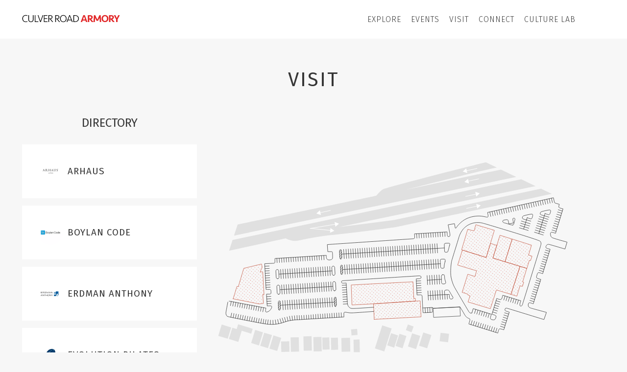

--- FILE ---
content_type: text/html; charset=UTF-8
request_url: https://culverroadarmory.com/visit/
body_size: 117999
content:
<!DOCTYPE html>
<html lang="en-US">
<head>
	<meta charset="UTF-8">
  <meta name="viewport" content="width=device-width, initial-scale=1.0, maximum-scale=1.0,user-scalable=0"/>
	<meta name="mobile-web-app-capable" content="yes">
	<meta name="apple-mobile-web-app-capable" content="yes">
	<meta name="apple-mobile-web-app-title" content="Culver Road Armory - ">
	<link rel="profile" href="http://gmpg.org/xfn/11">
	<link rel="pingback" href="https://culverroadarmory.com/xmlrpc.php">
	<meta name='robots' content='index, follow, max-image-preview:large, max-snippet:-1, max-video-preview:-1' />
	<style>img:is([sizes="auto" i], [sizes^="auto," i]) { contain-intrinsic-size: 3000px 1500px }</style>
	
	<!-- This site is optimized with the Yoast SEO plugin v26.7 - https://yoast.com/wordpress/plugins/seo/ -->
	<title>Visit - Culver Road Armory</title>
	<link rel="canonical" href="https://culverroadarmory.com/visit/" />
	<meta property="og:locale" content="en_US" />
	<meta property="og:type" content="article" />
	<meta property="og:title" content="Visit - Culver Road Armory" />
	<meta property="og:url" content="https://culverroadarmory.com/visit/" />
	<meta property="og:site_name" content="Culver Road Armory" />
	<meta property="article:publisher" content="https://www.facebook.com/CulverRoadArmory/" />
	<meta property="article:modified_time" content="2021-01-28T20:00:39+00:00" />
	<meta property="og:image" content="https://culverroadarmory.com/wp-content/uploads/2021/03/WELCOME_TO_THE_CULVER_ROAD_ARMORY.jpg" />
	<meta property="og:image:width" content="1280" />
	<meta property="og:image:height" content="720" />
	<meta property="og:image:type" content="image/jpeg" />
	<meta name="twitter:card" content="summary_large_image" />
	<script type="application/ld+json" class="yoast-schema-graph">{"@context":"https://schema.org","@graph":[{"@type":"WebPage","@id":"https://culverroadarmory.com/visit/","url":"https://culverroadarmory.com/visit/","name":"Visit - Culver Road Armory","isPartOf":{"@id":"https://culverroadarmory.com/#website"},"datePublished":"2020-10-28T18:06:38+00:00","dateModified":"2021-01-28T20:00:39+00:00","inLanguage":"en-US","potentialAction":[{"@type":"ReadAction","target":["https://culverroadarmory.com/visit/"]}]},{"@type":"WebSite","@id":"https://culverroadarmory.com/#website","url":"https://culverroadarmory.com/","name":"Culver Road Armory","description":"","publisher":{"@id":"https://culverroadarmory.com/#organization"},"potentialAction":[{"@type":"SearchAction","target":{"@type":"EntryPoint","urlTemplate":"https://culverroadarmory.com/?s={search_term_string}"},"query-input":{"@type":"PropertyValueSpecification","valueRequired":true,"valueName":"search_term_string"}}],"inLanguage":"en-US"},{"@type":"Organization","@id":"https://culverroadarmory.com/#organization","name":"Culver Road Armory","url":"https://culverroadarmory.com/","logo":{"@type":"ImageObject","inLanguage":"en-US","@id":"https://culverroadarmory.com/#/schema/logo/image/","url":"https://culverroadarmory.com/wp-content/uploads/2020/10/CulverRoad_Armory.svg","contentUrl":"https://culverroadarmory.com/wp-content/uploads/2020/10/CulverRoad_Armory.svg","width":"1024","height":"1024","caption":"Culver Road Armory"},"image":{"@id":"https://culverroadarmory.com/#/schema/logo/image/"},"sameAs":["https://www.facebook.com/CulverRoadArmory/","https://www.instagram.com/culverroadarmory/"]}]}</script>
	<!-- / Yoast SEO plugin. -->


<link rel='dns-prefetch' href='//kit.fontawesome.com' />
<link rel='dns-prefetch' href='//cdnjs.cloudflare.com' />
<link rel="alternate" type="application/rss+xml" title="Culver Road Armory &raquo; Feed" href="https://culverroadarmory.com/feed/" />
<link rel="alternate" type="application/rss+xml" title="Culver Road Armory &raquo; Comments Feed" href="https://culverroadarmory.com/comments/feed/" />
<script type="text/javascript">
/* <![CDATA[ */
window._wpemojiSettings = {"baseUrl":"https:\/\/s.w.org\/images\/core\/emoji\/16.0.1\/72x72\/","ext":".png","svgUrl":"https:\/\/s.w.org\/images\/core\/emoji\/16.0.1\/svg\/","svgExt":".svg","source":{"concatemoji":"https:\/\/culverroadarmory.com\/wp-includes\/js\/wp-emoji-release.min.js?ver=6.8.3"}};
/*! This file is auto-generated */
!function(s,n){var o,i,e;function c(e){try{var t={supportTests:e,timestamp:(new Date).valueOf()};sessionStorage.setItem(o,JSON.stringify(t))}catch(e){}}function p(e,t,n){e.clearRect(0,0,e.canvas.width,e.canvas.height),e.fillText(t,0,0);var t=new Uint32Array(e.getImageData(0,0,e.canvas.width,e.canvas.height).data),a=(e.clearRect(0,0,e.canvas.width,e.canvas.height),e.fillText(n,0,0),new Uint32Array(e.getImageData(0,0,e.canvas.width,e.canvas.height).data));return t.every(function(e,t){return e===a[t]})}function u(e,t){e.clearRect(0,0,e.canvas.width,e.canvas.height),e.fillText(t,0,0);for(var n=e.getImageData(16,16,1,1),a=0;a<n.data.length;a++)if(0!==n.data[a])return!1;return!0}function f(e,t,n,a){switch(t){case"flag":return n(e,"\ud83c\udff3\ufe0f\u200d\u26a7\ufe0f","\ud83c\udff3\ufe0f\u200b\u26a7\ufe0f")?!1:!n(e,"\ud83c\udde8\ud83c\uddf6","\ud83c\udde8\u200b\ud83c\uddf6")&&!n(e,"\ud83c\udff4\udb40\udc67\udb40\udc62\udb40\udc65\udb40\udc6e\udb40\udc67\udb40\udc7f","\ud83c\udff4\u200b\udb40\udc67\u200b\udb40\udc62\u200b\udb40\udc65\u200b\udb40\udc6e\u200b\udb40\udc67\u200b\udb40\udc7f");case"emoji":return!a(e,"\ud83e\udedf")}return!1}function g(e,t,n,a){var r="undefined"!=typeof WorkerGlobalScope&&self instanceof WorkerGlobalScope?new OffscreenCanvas(300,150):s.createElement("canvas"),o=r.getContext("2d",{willReadFrequently:!0}),i=(o.textBaseline="top",o.font="600 32px Arial",{});return e.forEach(function(e){i[e]=t(o,e,n,a)}),i}function t(e){var t=s.createElement("script");t.src=e,t.defer=!0,s.head.appendChild(t)}"undefined"!=typeof Promise&&(o="wpEmojiSettingsSupports",i=["flag","emoji"],n.supports={everything:!0,everythingExceptFlag:!0},e=new Promise(function(e){s.addEventListener("DOMContentLoaded",e,{once:!0})}),new Promise(function(t){var n=function(){try{var e=JSON.parse(sessionStorage.getItem(o));if("object"==typeof e&&"number"==typeof e.timestamp&&(new Date).valueOf()<e.timestamp+604800&&"object"==typeof e.supportTests)return e.supportTests}catch(e){}return null}();if(!n){if("undefined"!=typeof Worker&&"undefined"!=typeof OffscreenCanvas&&"undefined"!=typeof URL&&URL.createObjectURL&&"undefined"!=typeof Blob)try{var e="postMessage("+g.toString()+"("+[JSON.stringify(i),f.toString(),p.toString(),u.toString()].join(",")+"));",a=new Blob([e],{type:"text/javascript"}),r=new Worker(URL.createObjectURL(a),{name:"wpTestEmojiSupports"});return void(r.onmessage=function(e){c(n=e.data),r.terminate(),t(n)})}catch(e){}c(n=g(i,f,p,u))}t(n)}).then(function(e){for(var t in e)n.supports[t]=e[t],n.supports.everything=n.supports.everything&&n.supports[t],"flag"!==t&&(n.supports.everythingExceptFlag=n.supports.everythingExceptFlag&&n.supports[t]);n.supports.everythingExceptFlag=n.supports.everythingExceptFlag&&!n.supports.flag,n.DOMReady=!1,n.readyCallback=function(){n.DOMReady=!0}}).then(function(){return e}).then(function(){var e;n.supports.everything||(n.readyCallback(),(e=n.source||{}).concatemoji?t(e.concatemoji):e.wpemoji&&e.twemoji&&(t(e.twemoji),t(e.wpemoji)))}))}((window,document),window._wpemojiSettings);
/* ]]> */
</script>
<style id='wp-emoji-styles-inline-css' type='text/css'>

	img.wp-smiley, img.emoji {
		display: inline !important;
		border: none !important;
		box-shadow: none !important;
		height: 1em !important;
		width: 1em !important;
		margin: 0 0.07em !important;
		vertical-align: -0.1em !important;
		background: none !important;
		padding: 0 !important;
	}
</style>
<link rel='stylesheet' id='wp-block-library-css' href='https://culverroadarmory.com/wp-includes/css/dist/block-library/style.min.css?ver=6.8.3' type='text/css' media='all' />
<style id='classic-theme-styles-inline-css' type='text/css'>
/*! This file is auto-generated */
.wp-block-button__link{color:#fff;background-color:#32373c;border-radius:9999px;box-shadow:none;text-decoration:none;padding:calc(.667em + 2px) calc(1.333em + 2px);font-size:1.125em}.wp-block-file__button{background:#32373c;color:#fff;text-decoration:none}
</style>
<style id='global-styles-inline-css' type='text/css'>
:root{--wp--preset--aspect-ratio--square: 1;--wp--preset--aspect-ratio--4-3: 4/3;--wp--preset--aspect-ratio--3-4: 3/4;--wp--preset--aspect-ratio--3-2: 3/2;--wp--preset--aspect-ratio--2-3: 2/3;--wp--preset--aspect-ratio--16-9: 16/9;--wp--preset--aspect-ratio--9-16: 9/16;--wp--preset--color--black: #000000;--wp--preset--color--cyan-bluish-gray: #abb8c3;--wp--preset--color--white: #ffffff;--wp--preset--color--pale-pink: #f78da7;--wp--preset--color--vivid-red: #cf2e2e;--wp--preset--color--luminous-vivid-orange: #ff6900;--wp--preset--color--luminous-vivid-amber: #fcb900;--wp--preset--color--light-green-cyan: #7bdcb5;--wp--preset--color--vivid-green-cyan: #00d084;--wp--preset--color--pale-cyan-blue: #8ed1fc;--wp--preset--color--vivid-cyan-blue: #0693e3;--wp--preset--color--vivid-purple: #9b51e0;--wp--preset--gradient--vivid-cyan-blue-to-vivid-purple: linear-gradient(135deg,rgba(6,147,227,1) 0%,rgb(155,81,224) 100%);--wp--preset--gradient--light-green-cyan-to-vivid-green-cyan: linear-gradient(135deg,rgb(122,220,180) 0%,rgb(0,208,130) 100%);--wp--preset--gradient--luminous-vivid-amber-to-luminous-vivid-orange: linear-gradient(135deg,rgba(252,185,0,1) 0%,rgba(255,105,0,1) 100%);--wp--preset--gradient--luminous-vivid-orange-to-vivid-red: linear-gradient(135deg,rgba(255,105,0,1) 0%,rgb(207,46,46) 100%);--wp--preset--gradient--very-light-gray-to-cyan-bluish-gray: linear-gradient(135deg,rgb(238,238,238) 0%,rgb(169,184,195) 100%);--wp--preset--gradient--cool-to-warm-spectrum: linear-gradient(135deg,rgb(74,234,220) 0%,rgb(151,120,209) 20%,rgb(207,42,186) 40%,rgb(238,44,130) 60%,rgb(251,105,98) 80%,rgb(254,248,76) 100%);--wp--preset--gradient--blush-light-purple: linear-gradient(135deg,rgb(255,206,236) 0%,rgb(152,150,240) 100%);--wp--preset--gradient--blush-bordeaux: linear-gradient(135deg,rgb(254,205,165) 0%,rgb(254,45,45) 50%,rgb(107,0,62) 100%);--wp--preset--gradient--luminous-dusk: linear-gradient(135deg,rgb(255,203,112) 0%,rgb(199,81,192) 50%,rgb(65,88,208) 100%);--wp--preset--gradient--pale-ocean: linear-gradient(135deg,rgb(255,245,203) 0%,rgb(182,227,212) 50%,rgb(51,167,181) 100%);--wp--preset--gradient--electric-grass: linear-gradient(135deg,rgb(202,248,128) 0%,rgb(113,206,126) 100%);--wp--preset--gradient--midnight: linear-gradient(135deg,rgb(2,3,129) 0%,rgb(40,116,252) 100%);--wp--preset--font-size--small: 13px;--wp--preset--font-size--medium: 20px;--wp--preset--font-size--large: 36px;--wp--preset--font-size--x-large: 42px;--wp--preset--spacing--20: 0.44rem;--wp--preset--spacing--30: 0.67rem;--wp--preset--spacing--40: 1rem;--wp--preset--spacing--50: 1.5rem;--wp--preset--spacing--60: 2.25rem;--wp--preset--spacing--70: 3.38rem;--wp--preset--spacing--80: 5.06rem;--wp--preset--shadow--natural: 6px 6px 9px rgba(0, 0, 0, 0.2);--wp--preset--shadow--deep: 12px 12px 50px rgba(0, 0, 0, 0.4);--wp--preset--shadow--sharp: 6px 6px 0px rgba(0, 0, 0, 0.2);--wp--preset--shadow--outlined: 6px 6px 0px -3px rgba(255, 255, 255, 1), 6px 6px rgba(0, 0, 0, 1);--wp--preset--shadow--crisp: 6px 6px 0px rgba(0, 0, 0, 1);}:where(.is-layout-flex){gap: 0.5em;}:where(.is-layout-grid){gap: 0.5em;}body .is-layout-flex{display: flex;}.is-layout-flex{flex-wrap: wrap;align-items: center;}.is-layout-flex > :is(*, div){margin: 0;}body .is-layout-grid{display: grid;}.is-layout-grid > :is(*, div){margin: 0;}:where(.wp-block-columns.is-layout-flex){gap: 2em;}:where(.wp-block-columns.is-layout-grid){gap: 2em;}:where(.wp-block-post-template.is-layout-flex){gap: 1.25em;}:where(.wp-block-post-template.is-layout-grid){gap: 1.25em;}.has-black-color{color: var(--wp--preset--color--black) !important;}.has-cyan-bluish-gray-color{color: var(--wp--preset--color--cyan-bluish-gray) !important;}.has-white-color{color: var(--wp--preset--color--white) !important;}.has-pale-pink-color{color: var(--wp--preset--color--pale-pink) !important;}.has-vivid-red-color{color: var(--wp--preset--color--vivid-red) !important;}.has-luminous-vivid-orange-color{color: var(--wp--preset--color--luminous-vivid-orange) !important;}.has-luminous-vivid-amber-color{color: var(--wp--preset--color--luminous-vivid-amber) !important;}.has-light-green-cyan-color{color: var(--wp--preset--color--light-green-cyan) !important;}.has-vivid-green-cyan-color{color: var(--wp--preset--color--vivid-green-cyan) !important;}.has-pale-cyan-blue-color{color: var(--wp--preset--color--pale-cyan-blue) !important;}.has-vivid-cyan-blue-color{color: var(--wp--preset--color--vivid-cyan-blue) !important;}.has-vivid-purple-color{color: var(--wp--preset--color--vivid-purple) !important;}.has-black-background-color{background-color: var(--wp--preset--color--black) !important;}.has-cyan-bluish-gray-background-color{background-color: var(--wp--preset--color--cyan-bluish-gray) !important;}.has-white-background-color{background-color: var(--wp--preset--color--white) !important;}.has-pale-pink-background-color{background-color: var(--wp--preset--color--pale-pink) !important;}.has-vivid-red-background-color{background-color: var(--wp--preset--color--vivid-red) !important;}.has-luminous-vivid-orange-background-color{background-color: var(--wp--preset--color--luminous-vivid-orange) !important;}.has-luminous-vivid-amber-background-color{background-color: var(--wp--preset--color--luminous-vivid-amber) !important;}.has-light-green-cyan-background-color{background-color: var(--wp--preset--color--light-green-cyan) !important;}.has-vivid-green-cyan-background-color{background-color: var(--wp--preset--color--vivid-green-cyan) !important;}.has-pale-cyan-blue-background-color{background-color: var(--wp--preset--color--pale-cyan-blue) !important;}.has-vivid-cyan-blue-background-color{background-color: var(--wp--preset--color--vivid-cyan-blue) !important;}.has-vivid-purple-background-color{background-color: var(--wp--preset--color--vivid-purple) !important;}.has-black-border-color{border-color: var(--wp--preset--color--black) !important;}.has-cyan-bluish-gray-border-color{border-color: var(--wp--preset--color--cyan-bluish-gray) !important;}.has-white-border-color{border-color: var(--wp--preset--color--white) !important;}.has-pale-pink-border-color{border-color: var(--wp--preset--color--pale-pink) !important;}.has-vivid-red-border-color{border-color: var(--wp--preset--color--vivid-red) !important;}.has-luminous-vivid-orange-border-color{border-color: var(--wp--preset--color--luminous-vivid-orange) !important;}.has-luminous-vivid-amber-border-color{border-color: var(--wp--preset--color--luminous-vivid-amber) !important;}.has-light-green-cyan-border-color{border-color: var(--wp--preset--color--light-green-cyan) !important;}.has-vivid-green-cyan-border-color{border-color: var(--wp--preset--color--vivid-green-cyan) !important;}.has-pale-cyan-blue-border-color{border-color: var(--wp--preset--color--pale-cyan-blue) !important;}.has-vivid-cyan-blue-border-color{border-color: var(--wp--preset--color--vivid-cyan-blue) !important;}.has-vivid-purple-border-color{border-color: var(--wp--preset--color--vivid-purple) !important;}.has-vivid-cyan-blue-to-vivid-purple-gradient-background{background: var(--wp--preset--gradient--vivid-cyan-blue-to-vivid-purple) !important;}.has-light-green-cyan-to-vivid-green-cyan-gradient-background{background: var(--wp--preset--gradient--light-green-cyan-to-vivid-green-cyan) !important;}.has-luminous-vivid-amber-to-luminous-vivid-orange-gradient-background{background: var(--wp--preset--gradient--luminous-vivid-amber-to-luminous-vivid-orange) !important;}.has-luminous-vivid-orange-to-vivid-red-gradient-background{background: var(--wp--preset--gradient--luminous-vivid-orange-to-vivid-red) !important;}.has-very-light-gray-to-cyan-bluish-gray-gradient-background{background: var(--wp--preset--gradient--very-light-gray-to-cyan-bluish-gray) !important;}.has-cool-to-warm-spectrum-gradient-background{background: var(--wp--preset--gradient--cool-to-warm-spectrum) !important;}.has-blush-light-purple-gradient-background{background: var(--wp--preset--gradient--blush-light-purple) !important;}.has-blush-bordeaux-gradient-background{background: var(--wp--preset--gradient--blush-bordeaux) !important;}.has-luminous-dusk-gradient-background{background: var(--wp--preset--gradient--luminous-dusk) !important;}.has-pale-ocean-gradient-background{background: var(--wp--preset--gradient--pale-ocean) !important;}.has-electric-grass-gradient-background{background: var(--wp--preset--gradient--electric-grass) !important;}.has-midnight-gradient-background{background: var(--wp--preset--gradient--midnight) !important;}.has-small-font-size{font-size: var(--wp--preset--font-size--small) !important;}.has-medium-font-size{font-size: var(--wp--preset--font-size--medium) !important;}.has-large-font-size{font-size: var(--wp--preset--font-size--large) !important;}.has-x-large-font-size{font-size: var(--wp--preset--font-size--x-large) !important;}
:where(.wp-block-post-template.is-layout-flex){gap: 1.25em;}:where(.wp-block-post-template.is-layout-grid){gap: 1.25em;}
:where(.wp-block-columns.is-layout-flex){gap: 2em;}:where(.wp-block-columns.is-layout-grid){gap: 2em;}
:root :where(.wp-block-pullquote){font-size: 1.5em;line-height: 1.6;}
</style>
<link rel='stylesheet' id='smith-styles-css' href='https://culverroadarmory.com/wp-content/themes/mr.smith-wordpress-theme-no-git/css/theme.min.css?ver=1.0.1642452338' type='text/css' media='all' />
<link rel='stylesheet' id='hamburgers-css' href='//cdnjs.cloudflare.com/ajax/libs/hamburgers/1.1.3/hamburgers.min.css?ver=3' type='text/css' media='1' />
<script type="text/javascript" src="https://culverroadarmory.com/wp-includes/js/jquery/jquery.min.js?ver=3.7.1" id="jquery-core-js"></script>
<script type="text/javascript" src="https://culverroadarmory.com/wp-includes/js/jquery/jquery-migrate.min.js?ver=3.4.1" id="jquery-migrate-js"></script>
<link rel="https://api.w.org/" href="https://culverroadarmory.com/wp-json/" /><link rel="alternate" title="JSON" type="application/json" href="https://culverroadarmory.com/wp-json/wp/v2/pages/107" /><link rel="EditURI" type="application/rsd+xml" title="RSD" href="https://culverroadarmory.com/xmlrpc.php?rsd" />
<link rel='shortlink' href='https://culverroadarmory.com/?p=107' />
<link rel="alternate" title="oEmbed (JSON)" type="application/json+oembed" href="https://culverroadarmory.com/wp-json/oembed/1.0/embed?url=https%3A%2F%2Fculverroadarmory.com%2Fvisit%2F" />
<link rel="alternate" title="oEmbed (XML)" type="text/xml+oembed" href="https://culverroadarmory.com/wp-json/oembed/1.0/embed?url=https%3A%2F%2Fculverroadarmory.com%2Fvisit%2F&#038;format=xml" />
<!-- Google Tag Manager -->
<script>(function(w,d,s,l,i){w[l]=w[l]||[];w[l].push({'gtm.start':
new Date().getTime(),event:'gtm.js'});var f=d.getElementsByTagName(s)[0],
j=d.createElement(s),dl=l!='dataLayer'?'&l='+l:'';j.async=true;j.src=
'https://www.googletagmanager.com/gtm.js?id='+i+dl;f.parentNode.insertBefore(j,f);
})(window,document,'script','dataLayer','GTM-5PJVR7J');</script>
<!-- End Google Tag Manager -->

<style type="text/css">.recentcomments a{display:inline !important;padding:0 !important;margin:0 !important;}</style><link rel="icon" href="https://culverroadarmory.com/wp-content/uploads/2020/10/cropped-Culver_Road_Armory_-_SQ-32x32.png" sizes="32x32" />
<link rel="icon" href="https://culverroadarmory.com/wp-content/uploads/2020/10/cropped-Culver_Road_Armory_-_SQ-192x192.png" sizes="192x192" />
<link rel="apple-touch-icon" href="https://culverroadarmory.com/wp-content/uploads/2020/10/cropped-Culver_Road_Armory_-_SQ-180x180.png" />
<meta name="msapplication-TileImage" content="https://culverroadarmory.com/wp-content/uploads/2020/10/cropped-Culver_Road_Armory_-_SQ-270x270.png" />
		<style type="text/css" id="wp-custom-css">
			.above-header-home-slider-wrapper .above-header-home-slider .above-header-home-slide .home-slide-image {
	background-position: 50% 40%;
}
 a.navbar-brand.custom-logo-link {
      display: block;
      // width: 170px;
      height: auto;
}

 a.navbar-brand.custom-logo-link img {
        height: 20px;
        width: 100%;
      }
section.social-feed {
    max-width: 1500px;
    margin: 0 auto;
		padding: 80px 0;
}

section.social-feed h2 {
	text-align: center;
    font-size: 2em;
    letter-spacing: 1px;
    margin-bottom: 8px;
}

.social-feed_head {
	margin-bottom: 40px;
}

.social-feed_head a {
	margin: 0 auto;
	display: block;
	text-align: center;
	color: rgba(0 0 0 / 50%);
	font-size: 14px;
	text-transform: uppercase;
}


.social-feed_head a:hover {
	color: rgba(0 0 0 / 100%);
}		</style>
			<link href="https://fonts.googleapis.com/css2?family=Fira+Sans:wght@300;400&display=swap" rel="stylesheet">
	<link rel="stylesheet" href="https://cdnjs.cloudflare.com/ajax/libs/hamburgers/1.1.3/hamburgers.min.css">
	<script src="https://kit.fontawesome.com/64acf5c612.js"></script>
	
	<!-- Google Tag Manager -->
	<script>(function(w,d,s,l,i){w[l]=w[l]||[];w[l].push({'gtm.start':
	new Date().getTime(),event:'gtm.js'});var f=d.getElementsByTagName(s)[0],
	j=d.createElement(s),dl=l!='dataLayer'?'&l='+l:'';j.async=true;j.src=
	'https://www.googletagmanager.com/gtm.js?id='+i+dl;f.parentNode.insertBefore(j,f);
	})(window,document,'script','dataLayer','GTM-PSXQLMQ');</script>
	<!-- End Google Tag Manager -->

	<!-- Google Tag Manager (noscript) -->
	<noscript><iframe src="https://www.googletagmanager.com/ns.html?id=GTM-PSXQLMQ" height="0" width="0" style="display:none;visibility:hidden"></iframe></noscript>
	<!-- End Google Tag Manager (noscript) -->
	
</head>

<body class="wp-singular page-template page-template-page-visit-us page-template-page-visit-us-php page page-id-107 wp-custom-logo wp-theme-mrsmith-wordpress-theme-no-git"><!-- Google Tag Manager (noscript) -->
<noscript><iframe src="https://www.googletagmanager.com/ns.html?id=GTM-5PJVR7J"
height="0" width="0" style="display:none;visibility:hidden"></iframe></noscript>
<!-- End Google Tag Manager (noscript) -->


	<header>
	<div class="header-inner">
		<a href="https://culverroadarmory.com/" class="navbar-brand custom-logo-link" rel="home"><img width="1" height="1" src="https://culverroadarmory.com/wp-content/uploads/2020/10/CulverRoad_Armory.svg" class="img-fluid" alt="Culver Road Armory" decoding="async" /></a>		<button class="hamburger hamburger--collapse mobile-menu-button" type="button">
			<span class="hamburger-box">
				<span class="hamburger-inner"></span>
			</span>
		</button>
		<nav id="main-menu">
			<button class="hamburger hamburger--collapse mobile-menu-button" type="button">
				<span class="hamburger-box">
					<span class="hamburger-inner"></span>
				</span>
			</button>
			<div class="menu-top-navigation-container"><ul id="menu-top-navigation" class="menu"><li id="menu-item-117" class="menu-item menu-item-type-custom menu-item-object-custom menu-item-117"><a href="/explore">Explore</a></li>
<li id="menu-item-118" class="menu-item menu-item-type-custom menu-item-object-custom menu-item-118"><a href="/events">Events</a></li>
<li id="menu-item-116" class="menu-item menu-item-type-post_type menu-item-object-page current-menu-item page_item page-item-107 current_page_item menu-item-116"><a href="https://culverroadarmory.com/visit/" aria-current="page">Visit</a></li>
<li id="menu-item-114" class="menu-item menu-item-type-post_type menu-item-object-page menu-item-114"><a href="https://culverroadarmory.com/connect/">Connect</a></li>
<li id="menu-item-115" class="menu-item menu-item-type-post_type menu-item-object-page menu-item-115"><a href="https://culverroadarmory.com/culture-lab/">Culture Lab</a></li>
</ul></div>			<ul>
								<li>
					<a href="https://www.facebook.com/CulverRoadArmory/" target="_blank"><i class="fab fa-facebook-square"></i></a>
				</li>
				<li>
					<a href="https://www.instagram.com/culverroadarmory" target="_blank"><i class="fab fa-instagram-square"></i></a>
				</li>
			<ul>
		</nav>
	</div>
	<script>
		jQuery(".hamburger--collapse").on("click", function() {
			jQuery(".hamburger--collapse").toggleClass("is-active");
			jQuery("#main-menu").toggleClass("is-active");
		});
	</script>
</header>
<main class="site" id="page">

<section class="visit-us page-content-wrapper">
  <h1>Visit</h1>
  <section id="digital-directory">
  <aside>
    <h2>Directory</h2>
    <div class="tabs" id="directory-nav">
                        <div class="tab" class="tab" id="button_Arhaus_Fleet_Feet">
        <div class="tab-inner">
          <h3><img class="tab-logo" src="https://culverroadarmory.com/wp-content/uploads/2020/10/Arhaus_-_SQ.jpg" alt="Arhaus Logo"> Arhaus</h3>
        </div>
        <div class="expanded-info" style="background-image: url('https://culverroadarmory.com/wp-content/uploads/2020/10/Arhaus-_-RT.jpg')">
          <div class="expanded-info-inner">
            <a href="https://culverroadarmory.com/tenants/arhaus/">Read More</a>
          </div>
        </div>
      </div>
                  <div class="tab" class="tab" id="button_Boylan_Code_LLP_Erdman_Anthony_MRB_Group">
        <div class="tab-inner">
          <h3><img class="tab-logo" src="https://culverroadarmory.com/wp-content/uploads/2020/10/Boylan_Code_-_SQ.jpg" alt="Boylan Code Logo"> Boylan Code</h3>
        </div>
        <div class="expanded-info" style="background-image: url('https://culverroadarmory.com/wp-content/uploads/2020/10/Boylan_Code_-_RT.jpg')">
          <div class="expanded-info-inner">
            <a href="https://culverroadarmory.com/tenants/boylan-code/">Read More</a>
          </div>
        </div>
      </div>
                  <div class="tab" class="tab" id="button_Boylan_Code_LLP_Erdman_Anthony_MRB_Group">
        <div class="tab-inner">
          <h3><img class="tab-logo" src="https://culverroadarmory.com/wp-content/uploads/2020/10/Erdman_Anthony_-_SQ.jpg" alt="Erdman Anthony Logo"> Erdman Anthony</h3>
        </div>
        <div class="expanded-info" style="background-image: url('https://culverroadarmory.com/wp-content/uploads/2020/10/Erdman_Anthony_-_RT.jpg')">
          <div class="expanded-info-inner">
            <a href="https://culverroadarmory.com/tenants/erdman-anthony/">Read More</a>
          </div>
        </div>
      </div>
                  <div class="tab" class="tab" id="button_Evolution_Pilates_Howe_Rusling_Lumos_Infrared_Sauna_Studio">
        <div class="tab-inner">
          <h3><img class="tab-logo" src="https://culverroadarmory.com/wp-content/uploads/2024/06/EvolutionPilatesLogo_263x263.png" alt="Evolution Pilates Logo"> Evolution Pilates</h3>
        </div>
        <div class="expanded-info" style="background-image: url('https://culverroadarmory.com/wp-content/uploads/2024/06/EvolutionPilates-Featured-1024x683.jpeg')">
          <div class="expanded-info-inner">
            <a href="https://culverroadarmory.com/tenants/evolution-pilates/">Read More</a>
          </div>
        </div>
      </div>
                  <div class="tab" class="tab" id="button_Arhaus_Fleet_Feet">
        <div class="tab-inner">
          <h3><img class="tab-logo" src="https://culverroadarmory.com/wp-content/uploads/2020/10/Fleet_Feet_-_SQ.jpg" alt="Fleet Feet Logo"> Fleet Feet</h3>
        </div>
        <div class="expanded-info" style="background-image: url('https://culverroadarmory.com/wp-content/uploads/2020/10/Fleet-Feet-V3-1024x683.jpg')">
          <div class="expanded-info-inner">
            <a href="https://culverroadarmory.com/tenants/fleet-feet/">Read More</a>
          </div>
        </div>
      </div>
                  <div class="tab" class="tab" id="button_Evolution_Pilates_Howe_Rusling_Lumos_Infrared_Sauna_Studio">
        <div class="tab-inner">
          <h3><img class="tab-logo" src="https://culverroadarmory.com/wp-content/uploads/2024/06/HoweRustlingLogo-263x263-1.png" alt="Howe and Rusling Logo"> Howe and Rusling</h3>
        </div>
        <div class="expanded-info" style="background-image: url('https://culverroadarmory.com/wp-content/uploads/2024/06/2023_HR_Team-4-scaled-1-1024x683.jpg')">
          <div class="expanded-info-inner">
            <a href="https://culverroadarmory.com/tenants/how-and-rusling/">Read More</a>
          </div>
        </div>
      </div>
                  <div class="tab" class="tab" id="button_Evolution_Pilates_Howe_Rusling_Lumos_Infrared_Sauna_Studio">
        <div class="tab-inner">
          <h3><img class="tab-logo" src="https://culverroadarmory.com/wp-content/uploads/2020/10/Lumos_-_SQ.png" alt="Lumos Infrared Sauna Studio Logo"> Lumos Infrared Sauna Studio</h3>
        </div>
        <div class="expanded-info" style="background-image: url('https://culverroadarmory.com/wp-content/uploads/2020/10/Lumos_-_RT.jpg')">
          <div class="expanded-info-inner">
            <a href="https://culverroadarmory.com/tenants/lumos-infrared-sauna-studio/">Read More</a>
          </div>
        </div>
      </div>
                  <div class="tab" class="tab" id="button_Boylan_Code_LLP_Erdman_Anthony_MRB_Group">
        <div class="tab-inner">
          <h3><img class="tab-logo" src="https://culverroadarmory.com/wp-content/uploads/2020/10/MRB-Group-photo.png" alt="MRB Group Logo"> MRB Group</h3>
        </div>
        <div class="expanded-info" style="background-image: url('https://culverroadarmory.com/wp-content/uploads/2020/10/MRB_Group_-_RT.jpg')">
          <div class="expanded-info-inner">
            <a href="https://culverroadarmory.com/tenants/mrb-group/">Read More</a>
          </div>
        </div>
      </div>
                  <div class="tab" class="tab" id="button_Peppermint">
        <div class="tab-inner">
          <h3><img class="tab-logo" src="https://culverroadarmory.com/wp-content/uploads/2020/10/Peppermint_-_SQ.jpg" alt="Peppermint Logo"> Peppermint</h3>
        </div>
        <div class="expanded-info" style="background-image: url('https://culverroadarmory.com/wp-content/uploads/2020/10/Peppermint_-_RT.jpg')">
          <div class="expanded-info-inner">
            <a href="https://culverroadarmory.com/tenants/peppermint/">Read More</a>
          </div>
        </div>
      </div>
                  <div class="tab" class="tab" id="button_Security_Risk_Advisors_Walsh_Duffield">
        <div class="tab-inner">
          <h3><img class="tab-logo" src="https://culverroadarmory.com/wp-content/uploads/2020/10/Security_Risk_-_SQ.jpg" alt="Security Risk Advisors Logo"> Security Risk Advisors</h3>
        </div>
        <div class="expanded-info" style="background-image: url('https://culverroadarmory.com/wp-content/uploads/2020/10/Security_Risk_Advisors_-_RT.jpg')">
          <div class="expanded-info-inner">
            <a href="https://culverroadarmory.com/tenants/security-risk-advisors/">Read More</a>
          </div>
        </div>
      </div>
                  <div class="tab" class="tab" id="button_Spoke_Cycle_Fitness_Studio">
        <div class="tab-inner">
          <h3><img class="tab-logo" src="https://culverroadarmory.com/wp-content/uploads/2022/03/hp-spoke-cycle-fitness-studio-logo-300x300-1.jpeg" alt="Spoke Cycle + Fitness Studio Logo"> Spoke Cycle + Fitness Studio</h3>
        </div>
        <div class="expanded-info" style="background-image: url('https://culverroadarmory.com/wp-content/uploads/2022/03/spoke-1024x683.jpeg')">
          <div class="expanded-info-inner">
            <a href="https://culverroadarmory.com/tenants/spoke-cycle-fitness-studio/">Read More</a>
          </div>
        </div>
      </div>
                  <div class="tab" class="tab" id="button_Spoke_Cycle_Fitness_Studio">
        <div class="tab-inner">
          <h3><img class="tab-logo" src="https://culverroadarmory.com/wp-content/uploads/2020/10/Trata_-_SQ.jpg" alt="Trata Logo"> Trata</h3>
        </div>
        <div class="expanded-info" style="background-image: url('https://culverroadarmory.com/wp-content/uploads/2020/10/Trata_-_RT.jpg')">
          <div class="expanded-info-inner">
            <a href="https://culverroadarmory.com/tenants/trata/">Read More</a>
          </div>
        </div>
      </div>
                  <div class="tab" class="tab" id="button_Village_Bakery_Café">
        <div class="tab-inner">
          <h3><img class="tab-logo" src="https://culverroadarmory.com/wp-content/uploads/2020/10/Village_Bakery_Cafe_-_SQ.jpg" alt="Village Bakery & Café Logo"> Village Bakery & Café</h3>
        </div>
        <div class="expanded-info" style="background-image: url('https://culverroadarmory.com/wp-content/uploads/2020/10/Village_Bakery_-_RT.jpg')">
          <div class="expanded-info-inner">
            <a href="https://culverroadarmory.com/tenants/village-bakery-cafe/">Read More</a>
          </div>
        </div>
      </div>
                  <div class="tab" class="tab" id="button_Security_Risk_Advisors_Walsh_Duffield">
        <div class="tab-inner">
          <h3><img class="tab-logo" src="https://culverroadarmory.com/wp-content/uploads/2020/10/Walsh_Duffield_-_SQ.jpg" alt="Walsh Duffield Logo"> Walsh Duffield</h3>
        </div>
        <div class="expanded-info" style="background-image: url('https://culverroadarmory.com/wp-content/uploads/2020/10/Walsh-Duffield_-_RT.jpg')">
          <div class="expanded-info-inner">
            <a href="https://culverroadarmory.com/tenants/walsh-duffield/">Read More</a>
          </div>
        </div>
      </div>
                  <div class="tab" class="tab" id="button_West_Elm">
        <div class="tab-inner">
          <h3><img class="tab-logo" src="https://culverroadarmory.com/wp-content/uploads/2020/10/West_Elm_-_SQ.jpg" alt="West Elm Logo"> West Elm</h3>
        </div>
        <div class="expanded-info" style="background-image: url('https://culverroadarmory.com/wp-content/uploads/2020/10/West_Elm_-_RT.jpg')">
          <div class="expanded-info-inner">
            <a href="https://culverroadarmory.com/tenants/west-elm/">Read More</a>
          </div>
        </div>
      </div>
            <script>
        jQuery("#directory-nav .tab").on("click", function() {
          let id      = jQuery(this).attr("id"),
              name    = jQuery(this).data("name"),
              url     = jQuery(this).data("url"),
              img     = jQuery(this).data("img"),
              map_id  = id.replace("button_", "");

          // Remove currently active nav/map item
          jQuery("#culver_map polygon.is-active").removeClass("is-active");
          jQuery("#culver_map g.is-active").removeClass("is-active");
          jQuery("#directory-nav .tab.is-active").removeClass("is-active");

          // set everything active
          jQuery("#culver_map polygon#" + map_id).addClass("is-active");
          jQuery("#culver_map g#" + map_id).addClass("is-active");

          jQuery(this).addClass("is-active");
        });
      </script>
    </div>
  </aside>
  <section class="map">
 
        
<svg id="culver_map" data-name="culver map" xmlns="http://www.w3.org/2000/svg" xmlns:xlink="http://www.w3.org/1999/xlink" version="1.1" viewBox="0 0 877.5 461.7">
  <defs>
    <style>
      .cls-1 {
        clip-path: url(#clippath);
      }

      .cls-2, .cls-3, .cls-4, .cls-5, .cls-6 {
        fill: none;
      }

      .cls-2, .cls-7, .cls-8, .cls-9, .cls-10, .cls-11, .cls-12 {
        stroke-width: 0px;
      }

      .cls-3 {
        stroke: #c1503a;
        stroke-linejoin: round;
      }

      .cls-3, .cls-4, .cls-6 {
        stroke-linecap: round;
      }

      .cls-3, .cls-5, .cls-6 {
        stroke-width: .8px;
      }

      .cls-7 {
        fill: #e0e0e0;
      }

      .cls-8 {
        fill: #212322;
      }

      .cls-13 {
        clip-path: url(#clippath-1);
      }

      .cls-14 {
        clip-path: url(#clippath-4);
      }

      .cls-15 {
        clip-path: url(#clippath-3);
      }

      .cls-16 {
        clip-path: url(#clippath-2);
      }

      .cls-17 {
        clip-path: url(#clippath-7);
      }

      .cls-18 {
        clip-path: url(#clippath-6);
      }

      .cls-19 {
        clip-path: url(#clippath-5);
      }

      .cls-4 {
        stroke-miterlimit: 10;
        stroke-width: .7px;
      }

      .cls-4, .cls-6 {
        stroke: #212222;
      }

      .cls-9 {
        fill: #bf4635;
      }

      .cls-10 {
        fill: #ce3a2b;
      }

      .cls-11 {
        fill: #a2a9ad;
      }

      .cls-5 {
        stroke: #212322;
      }

      .cls-5, .cls-6 {
        stroke-miterlimit: 10;
      }

      .cls-12 {
        fill: #fff;
      }

      .cls-20 {
        display: none;
      }
    </style>
    <clipPath id="clippath">
      <path class="cls-2" d="M141.6,252.9h-5.6s2.8-6.2,4.4-9.8c-.3-3.4-2.2-6.7-2.2-6.7l-37.7,9.2-11.5,39.1h-3.1l-8,26.4,55.1,11.1,10.4-1.1-1.3-18.7h1.3c0-.1-1.8-49.5-1.8-49.5Z"/>
    </clipPath>
    <clipPath id="clippath-1">
      <polygon class="cls-2" points="381.3 354.9 482 349.5 480.3 315.2 467.6 315.8 379.7 321.6 381.3 354.9"/>
    </clipPath>
    <clipPath id="clippath-2">
      <polygon class="cls-2" points="466.4 309.8 464.7 274.2 331.8 281 333.5 324 382.1 321.4 470.1 315.6 469.6 309.8 466.4 309.8"/>
    </clipPath>
    <clipPath id="clippath-3">
      <path class="cls-2" d="M621.7,222.4l8.9-30.6,5.9-20.3c.8-2.7,1.6-5.4,2.4-8.2l-39-11.9-3.8,13.6-12.6-3.3-13.5,44.7h.7c0,0,51,16,51,16Z"/>
    </clipPath>
    <clipPath id="clippath-4">
      <polygon class="cls-2" points="713.2 216.7 719.6 195.5 677.9 182.3 662.6 231.1 694.9 241 709.6 245.5 714.9 228 717.3 228.9 720.7 219.2 713.2 216.7"/>
    </clipPath>
    <clipPath id="clippath-5">
      <polygon class="cls-2" points="645 195.6 636.6 222.7 662.7 230.7 678 182 651.8 173.8 645 195.6"/>
    </clipPath>
    <clipPath id="clippath-6">
      <polygon class="cls-2" points="675.3 301.2 688.1 305.1 694.8 282.7 700 284.1 702.8 275.4 700.5 274.5 709.4 245.4 694.8 240.9 675.3 301.2"/>
    </clipPath>
    <clipPath id="clippath-7">
      <polygon class="cls-2" points="662.6 231 636.5 223 644.9 195.9 631.3 191.5 622.1 221.8 570.9 205.9 560.7 238.2 601.4 250.5 597.9 262.8 582.5 257.8 570.3 296.8 582.9 300.7 582.6 302.4 587.3 304 583.1 317.5 631.1 331.9 644.1 291.6 675.4 301.1 694.9 240.8 662.6 231"/>
    </clipPath>
  </defs>
  <g class="cls-1">
    <g>
      <g>
        <g>
          <ellipse class="cls-10" cx="244" cy="240.5" rx=".5" ry=".5"/>
          <ellipse class="cls-10" cx="240.6" cy="244.6" rx=".5" ry=".5"/>
          <ellipse class="cls-10" cx="237.2" cy="248.7" rx=".5" ry=".5"/>
          <ellipse class="cls-10" cx="233.7" cy="252.8" rx=".5" ry=".5"/>
          <ellipse class="cls-10" cx="230.3" cy="257" rx=".5" ry=".5"/>
          <ellipse class="cls-10" cx="226.8" cy="261.1" rx=".5" ry=".5"/>
          <ellipse class="cls-10" cx="223.5" cy="265.2" rx=".5" ry=".5"/>
          <ellipse class="cls-10" cx="220" cy="269.3" rx=".5" ry=".5"/>
          <ellipse class="cls-10" cx="216.5" cy="273.4" rx=".5" ry=".5"/>
          <ellipse class="cls-10" cx="213.1" cy="277.5" rx=".5" ry=".5"/>
          <ellipse class="cls-10" cx="209.6" cy="281.6" rx=".5" ry=".5"/>
          <ellipse class="cls-10" cx="206.3" cy="285.7" rx=".5" ry=".5"/>
          <ellipse class="cls-10" cx="202.8" cy="289.8" rx=".5" ry=".5"/>
          <ellipse class="cls-10" cx="199.4" cy="293.9" rx=".5" ry=".5"/>
          <ellipse class="cls-10" cx="240.2" cy="237.3" rx=".5" ry=".5"/>
          <ellipse class="cls-10" cx="236.9" cy="241.4" rx=".5" ry=".5"/>
          <ellipse class="cls-10" cx="233.4" cy="245.5" rx=".5" ry=".5"/>
          <ellipse class="cls-10" cx="230" cy="249.6" rx=".5" ry=".5"/>
          <ellipse class="cls-10" cx="226.5" cy="253.7" rx=".5" ry=".5"/>
          <ellipse class="cls-10" cx="223.1" cy="257.8" rx=".5" ry=".5"/>
          <ellipse class="cls-10" cx="219.7" cy="261.9" rx=".5" ry=".5"/>
          <ellipse class="cls-10" cx="216.2" cy="266.1" rx=".5" ry=".5"/>
          <ellipse class="cls-10" cx="212.8" cy="270.2" rx=".5" ry=".5"/>
          <ellipse class="cls-10" cx="209.3" cy="274.3" rx=".5" ry=".5"/>
          <ellipse class="cls-10" cx="205.9" cy="278.4" rx=".5" ry=".5"/>
          <ellipse class="cls-10" cx="202.5" cy="282.5" rx=".5" ry=".5"/>
          <ellipse class="cls-10" cx="199.1" cy="286.6" rx=".5" ry=".5"/>
          <ellipse class="cls-10" cx="195.6" cy="290.7" rx=".5" ry=".5"/>
          <ellipse class="cls-10" cx="236.5" cy="234.1" rx=".5" ry=".5"/>
          <ellipse class="cls-10" cx="233.1" cy="238.2" rx=".5" ry=".5"/>
          <ellipse class="cls-10" cx="229.7" cy="242.3" rx=".5" ry=".5"/>
          <ellipse class="cls-10" cx="226.2" cy="246.4" rx=".5" ry=".5"/>
          <ellipse class="cls-10" cx="222.8" cy="250.5" rx=".5" ry=".5"/>
          <ellipse class="cls-10" cx="219.3" cy="254.6" rx=".5" ry=".5"/>
          <ellipse class="cls-10" cx="216" cy="258.7" rx=".5" ry=".5"/>
          <ellipse class="cls-10" cx="212.5" cy="262.8" rx=".5" ry=".5"/>
          <ellipse class="cls-10" cx="209" cy="266.9" rx=".5" ry=".5"/>
          <ellipse class="cls-10" cx="205.6" cy="271.1" rx=".5" ry=".5"/>
          <ellipse class="cls-10" cx="202.1" cy="275.2" rx=".5" ry=".5"/>
          <ellipse class="cls-10" cx="198.7" cy="279.3" rx=".5" ry=".5"/>
          <ellipse class="cls-10" cx="195.3" cy="283.4" rx=".5" ry=".5"/>
          <ellipse class="cls-10" cx="191.9" cy="287.5" rx=".5" ry=".5"/>
          <ellipse class="cls-10" cx="232.7" cy="230.8" rx=".5" ry=".5"/>
          <ellipse class="cls-10" cx="229.4" cy="235" rx=".5" ry=".5"/>
          <ellipse class="cls-10" cx="225.9" cy="239.1" rx=".5" ry=".5"/>
          <ellipse class="cls-10" cx="222.5" cy="243.2" rx=".5" ry=".5"/>
          <ellipse class="cls-10" cx="219" cy="247.3" rx=".5" ry=".5"/>
          <ellipse class="cls-10" cx="215.6" cy="251.4" rx=".5" ry=".5"/>
          <ellipse class="cls-10" cx="212.1" cy="255.5" rx=".5" ry=".5"/>
          <ellipse class="cls-10" cx="208.8" cy="259.6" rx=".5" ry=".5"/>
          <ellipse class="cls-10" cx="205.3" cy="263.7" rx=".5" ry=".5"/>
          <ellipse class="cls-10" cx="201.8" cy="267.8" rx=".5" ry=".5"/>
          <ellipse class="cls-10" cx="198.4" cy="271.9" rx=".5" ry=".5"/>
          <ellipse class="cls-10" cx="194.9" cy="276.1" rx=".5" ry=".5"/>
          <ellipse class="cls-10" cx="191.6" cy="280.2" rx=".5" ry=".5"/>
          <ellipse class="cls-10" cx="188.1" cy="284.3" rx=".5" ry=".5"/>
          <ellipse class="cls-10" cx="229" cy="227.6" rx=".5" ry=".5"/>
          <ellipse class="cls-10" cx="225.6" cy="231.7" rx=".5" ry=".5"/>
          <ellipse class="cls-10" cx="222.2" cy="235.8" rx=".5" ry=".5"/>
          <ellipse class="cls-10" cx="218.7" cy="240" rx=".5" ry=".5"/>
          <ellipse class="cls-10" cx="215.3" cy="244.1" rx=".5" ry=".5"/>
          <ellipse class="cls-10" cx="211.8" cy="248.2" rx=".5" ry=".5"/>
          <ellipse class="cls-10" cx="208.4" cy="252.3" rx=".5" ry=".5"/>
          <ellipse class="cls-10" cx="205" cy="256.4" rx=".5" ry=".5"/>
          <ellipse class="cls-10" cx="201.6" cy="260.5" rx=".5" ry=".5"/>
          <ellipse class="cls-10" cx="198.1" cy="264.6" rx=".5" ry=".5"/>
          <ellipse class="cls-10" cx="194.6" cy="268.7" rx=".5" ry=".5"/>
          <ellipse class="cls-10" cx="191.2" cy="272.8" rx=".5" ry=".5"/>
          <ellipse class="cls-10" cx="187.8" cy="276.9" rx=".5" ry=".5"/>
          <ellipse class="cls-10" cx="184.4" cy="281" rx=".5" ry=".5"/>
          <ellipse class="cls-10" cx="225.2" cy="224.4" rx=".5" ry=".5"/>
          <ellipse class="cls-10" cx="221.8" cy="228.5" rx=".5" ry=".5"/>
          <ellipse class="cls-10" cx="218.4" cy="232.6" rx=".5" ry=".5"/>
          <ellipse class="cls-10" cx="215" cy="236.7" rx=".5" ry=".5"/>
          <ellipse class="cls-10" cx="211.5" cy="240.8" rx=".5" ry=".5"/>
          <ellipse class="cls-10" cx="208.1" cy="244.9" rx=".5" ry=".5"/>
          <ellipse class="cls-10" cx="204.6" cy="249.1" rx=".5" ry=".5"/>
          <ellipse class="cls-10" cx="201.3" cy="253.2" rx=".5" ry=".5"/>
          <ellipse class="cls-10" cx="197.8" cy="257.3" rx=".5" ry=".5"/>
          <ellipse class="cls-10" cx="194.4" cy="261.4" rx=".5" ry=".5"/>
          <ellipse class="cls-10" cx="190.9" cy="265.5" rx=".5" ry=".5"/>
          <ellipse class="cls-10" cx="187.4" cy="269.6" rx=".5" ry=".5"/>
          <ellipse class="cls-10" cx="184.1" cy="273.7" rx=".5" ry=".5"/>
          <ellipse class="cls-10" cx="180.6" cy="277.8" rx=".5" ry=".5"/>
          <ellipse class="cls-10" cx="221.5" cy="221.2" rx=".5" ry=".5"/>
          <ellipse class="cls-10" cx="218" cy="225.3" rx=".5" ry=".5"/>
          <ellipse class="cls-10" cx="214.7" cy="229.4" rx=".5" ry=".5"/>
          <ellipse class="cls-10" cx="211.2" cy="233.5" rx=".5" ry=".5"/>
          <ellipse class="cls-10" cx="207.8" cy="237.6" rx=".5" ry=".5"/>
          <ellipse class="cls-10" cx="204.3" cy="241.7" rx=".5" ry=".5"/>
          <ellipse class="cls-10" cx="200.9" cy="245.8" rx=".5" ry=".5"/>
          <ellipse class="cls-10" cx="197.5" cy="249.9" rx=".5" ry=".5"/>
          <ellipse class="cls-10" cx="194.1" cy="254.1" rx=".5" ry=".5"/>
          <ellipse class="cls-10" cx="190.6" cy="258.2" rx=".5" ry=".5"/>
          <ellipse class="cls-10" cx="187.1" cy="262.3" rx=".5" ry=".5"/>
          <ellipse class="cls-10" cx="183.7" cy="266.4" rx=".5" ry=".5"/>
          <ellipse class="cls-10" cx="180.2" cy="270.5" rx=".5" ry=".5"/>
          <ellipse class="cls-10" cx="176.9" cy="274.6" rx=".5" ry=".5"/>
          <ellipse class="cls-10" cx="217.7" cy="218" rx=".5" ry=".5"/>
          <ellipse class="cls-10" cx="214.3" cy="222.1" rx=".5" ry=".5"/>
          <ellipse class="cls-10" cx="210.9" cy="226.2" rx=".5" ry=".5"/>
          <ellipse class="cls-10" cx="207.5" cy="230.3" rx=".5" ry=".5"/>
          <ellipse class="cls-10" cx="204" cy="234.4" rx=".5" ry=".5"/>
          <ellipse class="cls-10" cx="200.6" cy="238.5" rx=".5" ry=".5"/>
          <ellipse class="cls-10" cx="197.1" cy="242.6" rx=".5" ry=".5"/>
          <ellipse class="cls-10" cx="193.8" cy="246.7" rx=".5" ry=".5"/>
          <ellipse class="cls-10" cx="190.3" cy="250.8" rx=".5" ry=".5"/>
          <ellipse class="cls-10" cx="186.9" cy="254.9" rx=".5" ry=".5"/>
          <ellipse class="cls-10" cx="183.4" cy="259.1" rx=".5" ry=".5"/>
          <ellipse class="cls-10" cx="179.9" cy="263.2" rx=".5" ry=".5"/>
          <ellipse class="cls-10" cx="176.5" cy="267.3" rx=".5" ry=".5"/>
          <ellipse class="cls-10" cx="173.1" cy="271.4" rx=".5" ry=".5"/>
          <ellipse class="cls-10" cx="214" cy="214.7" rx=".5" ry=".5"/>
          <ellipse class="cls-10" cx="210.5" cy="218.8" rx=".5" ry=".5"/>
          <ellipse class="cls-10" cx="207.2" cy="223" rx=".5" ry=".5"/>
          <ellipse class="cls-10" cx="203.7" cy="227.1" rx=".5" ry=".5"/>
          <ellipse class="cls-10" cx="200.3" cy="231.2" rx=".5" ry=".5"/>
          <ellipse class="cls-10" cx="196.8" cy="235.3" rx=".5" ry=".5"/>
          <ellipse class="cls-10" cx="193.4" cy="239.4" rx=".5" ry=".5"/>
          <ellipse class="cls-10" cx="189.9" cy="243.5" rx=".5" ry=".5"/>
          <ellipse class="cls-10" cx="186.6" cy="247.6" rx=".5" ry=".5"/>
          <ellipse class="cls-10" cx="183.1" cy="251.7" rx=".5" ry=".5"/>
          <ellipse class="cls-10" cx="179.7" cy="255.8" rx=".5" ry=".5"/>
          <ellipse class="cls-10" cx="176.2" cy="259.9" rx=".5" ry=".5"/>
          <ellipse class="cls-10" cx="172.7" cy="264.1" rx=".5" ry=".5"/>
          <ellipse class="cls-10" cx="169.4" cy="268.2" rx=".5" ry=".5"/>
          <ellipse class="cls-10" cx="210.1" cy="211.4" rx=".5" ry=".5"/>
          <ellipse class="cls-10" cx="206.7" cy="215.5" rx=".5" ry=".5"/>
          <ellipse class="cls-10" cx="203.2" cy="219.6" rx=".5" ry=".5"/>
          <ellipse class="cls-10" cx="199.8" cy="223.7" rx=".5" ry=".5"/>
          <ellipse class="cls-10" cx="196.4" cy="227.8" rx=".5" ry=".5"/>
          <ellipse class="cls-10" cx="193" cy="232" rx=".5" ry=".5"/>
          <ellipse class="cls-10" cx="189.5" cy="236.1" rx=".5" ry=".5"/>
          <ellipse class="cls-10" cx="186.1" cy="240.2" rx=".5" ry=".5"/>
          <ellipse class="cls-10" cx="182.6" cy="244.3" rx=".5" ry=".5"/>
          <ellipse class="cls-10" cx="179.3" cy="248.4" rx=".5" ry=".5"/>
          <ellipse class="cls-10" cx="175.8" cy="252.5" rx=".5" ry=".5"/>
          <ellipse class="cls-10" cx="172.4" cy="256.6" rx=".5" ry=".5"/>
          <ellipse class="cls-10" cx="168.9" cy="260.7" rx=".5" ry=".5"/>
          <ellipse class="cls-10" cx="165.4" cy="264.8" rx=".5" ry=".5"/>
          <ellipse class="cls-10" cx="206.4" cy="208.2" rx=".5" ry=".5"/>
          <ellipse class="cls-10" cx="202.9" cy="212.3" rx=".5" ry=".5"/>
          <ellipse class="cls-10" cx="199.5" cy="216.4" rx=".5" ry=".5"/>
          <ellipse class="cls-10" cx="196" cy="220.5" rx=".5" ry=".5"/>
          <ellipse class="cls-10" cx="192.7" cy="224.6" rx=".5" ry=".5"/>
          <ellipse class="cls-10" cx="189.2" cy="228.7" rx=".5" ry=".5"/>
          <ellipse class="cls-10" cx="185.8" cy="232.8" rx=".5" ry=".5"/>
          <ellipse class="cls-10" cx="182.3" cy="237" rx=".5" ry=".5"/>
          <ellipse class="cls-10" cx="178.9" cy="241.1" rx=".5" ry=".5"/>
          <ellipse class="cls-10" cx="175.5" cy="245.2" rx=".5" ry=".5"/>
          <ellipse class="cls-10" cx="172.1" cy="249.3" rx=".5" ry=".5"/>
          <ellipse class="cls-10" cx="168.6" cy="253.4" rx=".5" ry=".5"/>
          <ellipse class="cls-10" cx="165.2" cy="257.5" rx=".5" ry=".5"/>
          <ellipse class="cls-10" cx="161.7" cy="261.6" rx=".5" ry=".5"/>
          <ellipse class="cls-10" cx="202.6" cy="205" rx=".5" ry=".5"/>
          <ellipse class="cls-10" cx="199.2" cy="209.1" rx=".5" ry=".5"/>
          <ellipse class="cls-10" cx="195.7" cy="213.2" rx=".5" ry=".5"/>
          <ellipse class="cls-10" cx="192.3" cy="217.3" rx=".5" ry=".5"/>
          <ellipse class="cls-10" cx="188.9" cy="221.4" rx=".5" ry=".5"/>
          <ellipse class="cls-10" cx="185.5" cy="225.5" rx=".5" ry=".5"/>
          <ellipse class="cls-10" cx="182" cy="229.6" rx=".5" ry=".5"/>
          <ellipse class="cls-10" cx="178.6" cy="233.7" rx=".5" ry=".5"/>
          <ellipse class="cls-10" cx="175.1" cy="237.8" rx=".5" ry=".5"/>
          <ellipse class="cls-10" cx="171.7" cy="241.9" rx=".5" ry=".5"/>
          <ellipse class="cls-10" cx="168.3" cy="246.1" rx=".5" ry=".5"/>
          <ellipse class="cls-10" cx="164.9" cy="250.2" rx=".5" ry=".5"/>
          <ellipse class="cls-10" cx="161.4" cy="254.3" rx=".5" ry=".5"/>
          <ellipse class="cls-10" cx="158" cy="258.4" rx=".5" ry=".5"/>
          <ellipse class="cls-10" cx="198.9" cy="201.7" rx=".5" ry=".5"/>
          <ellipse class="cls-10" cx="195.4" cy="205.8" rx=".5" ry=".5"/>
          <ellipse class="cls-10" cx="192" cy="210" rx=".5" ry=".5"/>
          <ellipse class="cls-10" cx="188.5" cy="214.1" rx=".5" ry=".5"/>
          <ellipse class="cls-10" cx="185.1" cy="218.2" rx=".5" ry=".5"/>
          <ellipse class="cls-10" cx="181.7" cy="222.3" rx=".5" ry=".5"/>
          <ellipse class="cls-10" cx="178.3" cy="226.4" rx=".5" ry=".5"/>
          <ellipse class="cls-10" cx="174.8" cy="230.5" rx=".5" ry=".5"/>
          <ellipse class="cls-10" cx="171.4" cy="234.6" rx=".5" ry=".5"/>
          <ellipse class="cls-10" cx="167.9" cy="238.7" rx=".5" ry=".5"/>
          <ellipse class="cls-10" cx="164.6" cy="242.8" rx=".5" ry=".5"/>
          <ellipse class="cls-10" cx="161.1" cy="246.9" rx=".5" ry=".5"/>
          <ellipse class="cls-10" cx="157.7" cy="251.1" rx=".5" ry=".5"/>
          <ellipse class="cls-10" cx="154.2" cy="255.2" rx=".5" ry=".5"/>
          <ellipse class="cls-10" cx="195.1" cy="198.5" rx=".5" ry=".5"/>
          <ellipse class="cls-10" cx="191.7" cy="202.6" rx=".5" ry=".5"/>
          <ellipse class="cls-10" cx="188.2" cy="206.7" rx=".5" ry=".5"/>
          <ellipse class="cls-10" cx="184.8" cy="210.8" rx=".5" ry=".5"/>
          <ellipse class="cls-10" cx="181.3" cy="215" rx=".5" ry=".5"/>
          <ellipse class="cls-10" cx="178" cy="219.1" rx=".5" ry=".5"/>
          <ellipse class="cls-10" cx="174.5" cy="223.2" rx=".5" ry=".5"/>
          <ellipse class="cls-10" cx="171.1" cy="227.3" rx=".5" ry=".5"/>
          <ellipse class="cls-10" cx="167.6" cy="231.4" rx=".5" ry=".5"/>
          <ellipse class="cls-10" cx="164.2" cy="235.5" rx=".5" ry=".5"/>
          <ellipse class="cls-10" cx="160.8" cy="239.6" rx=".5" ry=".5"/>
          <ellipse class="cls-10" cx="157.4" cy="243.7" rx=".5" ry=".5"/>
          <ellipse class="cls-10" cx="153.9" cy="247.8" rx=".5" ry=".5"/>
          <ellipse class="cls-10" cx="150.5" cy="251.9" rx=".5" ry=".5"/>
          <ellipse class="cls-10" cx="191.4" cy="195.3" rx=".5" ry=".5"/>
          <ellipse class="cls-10" cx="187.9" cy="199.4" rx=".5" ry=".5"/>
          <ellipse class="cls-10" cx="184.5" cy="203.5" rx=".5" ry=".5"/>
          <ellipse class="cls-10" cx="181" cy="207.6" rx=".5" ry=".5"/>
          <ellipse class="cls-10" cx="177.6" cy="211.7" rx=".5" ry=".5"/>
          <ellipse class="cls-10" cx="174.2" cy="215.8" rx=".5" ry=".5"/>
          <ellipse class="cls-10" cx="170.8" cy="220" rx=".5" ry=".5"/>
          <ellipse class="cls-10" cx="167.3" cy="224.1" rx=".5" ry=".5"/>
          <ellipse class="cls-10" cx="163.9" cy="228.2" rx=".5" ry=".5"/>
          <ellipse class="cls-10" cx="160.4" cy="232.3" rx=".5" ry=".5"/>
          <ellipse class="cls-10" cx="157.1" cy="236.4" rx=".5" ry=".5"/>
          <ellipse class="cls-10" cx="153.6" cy="240.5" rx=".5" ry=".5"/>
          <ellipse class="cls-10" cx="150.2" cy="244.6" rx=".5" ry=".5"/>
          <ellipse class="cls-10" cx="146.7" cy="248.7" rx=".5" ry=".5"/>
          <ellipse class="cls-10" cx="187.6" cy="192.1" rx=".5" ry=".5"/>
          <ellipse class="cls-10" cx="184.2" cy="196.2" rx=".5" ry=".5"/>
          <ellipse class="cls-10" cx="180.7" cy="200.3" rx=".5" ry=".5"/>
          <ellipse class="cls-10" cx="177.3" cy="204.4" rx=".5" ry=".5"/>
          <ellipse class="cls-10" cx="173.8" cy="208.5" rx=".5" ry=".5"/>
          <ellipse class="cls-10" cx="170.5" cy="212.6" rx=".5" ry=".5"/>
          <ellipse class="cls-10" cx="167" cy="216.7" rx=".5" ry=".5"/>
          <ellipse class="cls-10" cx="163.6" cy="220.8" rx=".5" ry=".5"/>
          <ellipse class="cls-10" cx="160.1" cy="224.9" rx=".5" ry=".5"/>
          <ellipse class="cls-10" cx="156.7" cy="229.1" rx=".5" ry=".5"/>
          <ellipse class="cls-10" cx="153.2" cy="233.2" rx=".5" ry=".5"/>
          <ellipse class="cls-10" cx="149.9" cy="237.3" rx=".5" ry=".5"/>
          <ellipse class="cls-10" cx="146.4" cy="241.4" rx=".5" ry=".5"/>
          <ellipse class="cls-10" cx="143" cy="245.5" rx=".5" ry=".5"/>
          <ellipse class="cls-10" cx="183.9" cy="188.8" rx=".5" ry=".5"/>
          <ellipse class="cls-10" cx="180.4" cy="193" rx=".5" ry=".5"/>
          <ellipse class="cls-10" cx="177" cy="197.1" rx=".5" ry=".5"/>
          <ellipse class="cls-10" cx="173.5" cy="201.2" rx=".5" ry=".5"/>
          <ellipse class="cls-10" cx="170.1" cy="205.3" rx=".5" ry=".5"/>
          <ellipse class="cls-10" cx="166.7" cy="209.4" rx=".5" ry=".5"/>
          <ellipse class="cls-10" cx="163.3" cy="213.5" rx=".5" ry=".5"/>
          <ellipse class="cls-10" cx="159.8" cy="217.6" rx=".5" ry=".5"/>
          <ellipse class="cls-10" cx="156.4" cy="221.7" rx=".5" ry=".5"/>
          <ellipse class="cls-10" cx="152.9" cy="225.8" rx=".5" ry=".5"/>
          <ellipse class="cls-10" cx="149.5" cy="229.9" rx=".5" ry=".5"/>
          <ellipse class="cls-10" cx="146.1" cy="234.1" rx=".5" ry=".5"/>
          <ellipse class="cls-10" cx="142.7" cy="238.2" rx=".5" ry=".5"/>
          <ellipse class="cls-10" cx="139.2" cy="242.3" rx=".5" ry=".5"/>
          <ellipse class="cls-10" cx="180.1" cy="185.6" rx=".5" ry=".5"/>
          <ellipse class="cls-10" cx="176.7" cy="189.7" rx=".5" ry=".5"/>
          <ellipse class="cls-10" cx="173.2" cy="193.8" rx=".5" ry=".5"/>
          <ellipse class="cls-10" cx="169.8" cy="198" rx=".5" ry=".5"/>
          <ellipse class="cls-10" cx="166.3" cy="202.1" rx=".5" ry=".5"/>
          <ellipse class="cls-10" cx="162.9" cy="206.2" rx=".5" ry=".5"/>
          <ellipse class="cls-10" cx="159.5" cy="210.3" rx=".5" ry=".5"/>
          <ellipse class="cls-10" cx="156.1" cy="214.4" rx=".5" ry=".5"/>
          <ellipse class="cls-10" cx="152.6" cy="218.5" rx=".5" ry=".5"/>
          <ellipse class="cls-10" cx="149.2" cy="222.6" rx=".5" ry=".5"/>
          <ellipse class="cls-10" cx="145.7" cy="226.7" rx=".5" ry=".5"/>
          <ellipse class="cls-10" cx="142.4" cy="230.8" rx=".5" ry=".5"/>
          <ellipse class="cls-10" cx="138.9" cy="234.9" rx=".5" ry=".5"/>
          <ellipse class="cls-10" cx="135.5" cy="239.1" rx=".5" ry=".5"/>
          <ellipse class="cls-10" cx="195.8" cy="298.1" rx=".5" ry=".5"/>
          <ellipse class="cls-10" cx="192.5" cy="302.2" rx=".5" ry=".5"/>
          <ellipse class="cls-10" cx="189" cy="306.4" rx=".5" ry=".5"/>
          <ellipse class="cls-10" cx="185.6" cy="310.5" rx=".5" ry=".5"/>
          <ellipse class="cls-10" cx="192.1" cy="294.9" rx=".5" ry=".5"/>
          <ellipse class="cls-10" cx="188.7" cy="299" rx=".5" ry=".5"/>
          <ellipse class="cls-10" cx="185.3" cy="303.1" rx=".5" ry=".5"/>
          <ellipse class="cls-10" cx="181.8" cy="307.2" rx=".5" ry=".5"/>
          <ellipse class="cls-10" cx="188.3" cy="291.7" rx=".5" ry=".5"/>
          <ellipse class="cls-10" cx="184.9" cy="295.8" rx=".5" ry=".5"/>
          <ellipse class="cls-10" cx="181.5" cy="299.9" rx=".5" ry=".5"/>
          <ellipse class="cls-10" cx="178.1" cy="304" rx=".5" ry=".5"/>
          <ellipse class="cls-10" cx="184.6" cy="288.5" rx=".5" ry=".5"/>
          <ellipse class="cls-10" cx="181.1" cy="292.6" rx=".5" ry=".5"/>
          <ellipse class="cls-10" cx="177.8" cy="296.7" rx=".5" ry=".5"/>
          <ellipse class="cls-10" cx="174.3" cy="300.8" rx=".5" ry=".5"/>
          <ellipse class="cls-10" cx="180.8" cy="285.2" rx=".5" ry=".5"/>
          <ellipse class="cls-10" cx="177.4" cy="289.4" rx=".5" ry=".5"/>
          <ellipse class="cls-10" cx="174" cy="293.5" rx=".5" ry=".5"/>
          <ellipse class="cls-10" cx="170.6" cy="297.6" rx=".5" ry=".5"/>
          <ellipse class="cls-10" cx="177.1" cy="282" rx=".5" ry=".5"/>
          <ellipse class="cls-10" cx="173.6" cy="286.1" rx=".5" ry=".5"/>
          <ellipse class="cls-10" cx="170.3" cy="290.2" rx=".5" ry=".5"/>
          <ellipse class="cls-10" cx="166.8" cy="294.4" rx=".5" ry=".5"/>
          <ellipse class="cls-10" cx="173.3" cy="278.8" rx=".5" ry=".5"/>
          <ellipse class="cls-10" cx="169.9" cy="282.9" rx=".5" ry=".5"/>
          <ellipse class="cls-10" cx="166.5" cy="287" rx=".5" ry=".5"/>
          <ellipse class="cls-10" cx="163.1" cy="291.1" rx=".5" ry=".5"/>
          <ellipse class="cls-10" cx="169.6" cy="275.6" rx=".5" ry=".5"/>
          <ellipse class="cls-10" cx="166.1" cy="279.7" rx=".5" ry=".5"/>
          <ellipse class="cls-10" cx="162.7" cy="283.8" rx=".5" ry=".5"/>
          <ellipse class="cls-10" cx="159.3" cy="287.9" rx=".5" ry=".5"/>
          <ellipse class="cls-10" cx="165.8" cy="272.4" rx=".5" ry=".5"/>
          <ellipse class="cls-10" cx="162.4" cy="276.5" rx=".5" ry=".5"/>
          <ellipse class="cls-10" cx="158.9" cy="280.6" rx=".5" ry=".5"/>
          <ellipse class="cls-10" cx="155.6" cy="284.7" rx=".5" ry=".5"/>
          <ellipse class="cls-10" cx="162" cy="269" rx=".5" ry=".5"/>
          <ellipse class="cls-10" cx="158.5" cy="273.1" rx=".5" ry=".5"/>
          <ellipse class="cls-10" cx="155.1" cy="277.2" rx=".5" ry=".5"/>
          <ellipse class="cls-10" cx="151.6" cy="281.4" rx=".5" ry=".5"/>
          <ellipse class="cls-10" cx="158.2" cy="265.8" rx=".5" ry=".5"/>
          <ellipse class="cls-10" cx="154.8" cy="269.9" rx=".5" ry=".5"/>
          <ellipse class="cls-10" cx="151.3" cy="274" rx=".5" ry=".5"/>
          <ellipse class="cls-10" cx="147.9" cy="278.1" rx=".5" ry=".5"/>
          <ellipse class="cls-10" cx="154.5" cy="262.6" rx=".5" ry=".5"/>
          <ellipse class="cls-10" cx="151" cy="266.7" rx=".5" ry=".5"/>
          <ellipse class="cls-10" cx="147.6" cy="270.8" rx=".5" ry=".5"/>
          <ellipse class="cls-10" cx="144.1" cy="274.9" rx=".5" ry=".5"/>
          <ellipse class="cls-10" cx="150.7" cy="259.4" rx=".5" ry=".5"/>
          <ellipse class="cls-10" cx="147.3" cy="263.5" rx=".5" ry=".5"/>
          <ellipse class="cls-10" cx="143.8" cy="267.6" rx=".5" ry=".5"/>
          <ellipse class="cls-10" cx="140.4" cy="271.7" rx=".5" ry=".5"/>
          <ellipse class="cls-10" cx="147" cy="256.1" rx=".5" ry=".5"/>
          <ellipse class="cls-10" cx="143.5" cy="260.2" rx=".5" ry=".5"/>
          <ellipse class="cls-10" cx="140.1" cy="264.4" rx=".5" ry=".5"/>
          <ellipse class="cls-10" cx="136.6" cy="268.5" rx=".5" ry=".5"/>
          <ellipse class="cls-10" cx="143.3" cy="252.9" rx=".5" ry=".5"/>
          <ellipse class="cls-10" cx="139.8" cy="257" rx=".5" ry=".5"/>
          <ellipse class="cls-10" cx="136.3" cy="261.1" rx=".5" ry=".5"/>
          <ellipse class="cls-10" cx="132.9" cy="265.2" rx=".5" ry=".5"/>
          <ellipse class="cls-10" cx="139.5" cy="249.7" rx=".5" ry=".5"/>
          <ellipse class="cls-10" cx="136.1" cy="253.8" rx=".5" ry=".5"/>
          <ellipse class="cls-10" cx="132.6" cy="257.9" rx=".5" ry=".5"/>
          <ellipse class="cls-10" cx="129.1" cy="262" rx=".5" ry=".5"/>
          <ellipse class="cls-10" cx="135.7" cy="246.5" rx=".5" ry=".5"/>
          <ellipse class="cls-10" cx="132.3" cy="250.6" rx=".5" ry=".5"/>
          <ellipse class="cls-10" cx="128.9" cy="254.7" rx=".5" ry=".5"/>
          <ellipse class="cls-10" cx="125.4" cy="258.8" rx=".5" ry=".5"/>
          <ellipse class="cls-10" cx="131.9" cy="243.2" rx=".5" ry=".5"/>
          <ellipse class="cls-10" cx="128.6" cy="247.4" rx=".5" ry=".5"/>
          <ellipse class="cls-10" cx="125.1" cy="251.5" rx=".5" ry=".5"/>
          <ellipse class="cls-10" cx="121.6" cy="255.6" rx=".5" ry=".5"/>
        </g>
        <g>
          <ellipse class="cls-10" cx="182.4" cy="314.3" rx=".5" ry=".5"/>
          <ellipse class="cls-10" cx="179" cy="318.4" rx=".5" ry=".5"/>
          <ellipse class="cls-10" cx="175.5" cy="322.5" rx=".5" ry=".5"/>
          <ellipse class="cls-10" cx="172.1" cy="326.6" rx=".5" ry=".5"/>
          <ellipse class="cls-10" cx="168.6" cy="330.7" rx=".5" ry=".5"/>
          <ellipse class="cls-10" cx="165.2" cy="334.8" rx=".5" ry=".5"/>
          <ellipse class="cls-10" cx="161.8" cy="338.9" rx=".5" ry=".5"/>
          <ellipse class="cls-10" cx="158.3" cy="343.1" rx=".5" ry=".5"/>
          <ellipse class="cls-10" cx="154.9" cy="347.2" rx=".5" ry=".5"/>
          <ellipse class="cls-10" cx="151.4" cy="351.3" rx=".5" ry=".5"/>
          <ellipse class="cls-10" cx="148" cy="355.4" rx=".5" ry=".5"/>
          <ellipse class="cls-10" cx="144.6" cy="359.5" rx=".5" ry=".5"/>
          <ellipse class="cls-10" cx="141.2" cy="363.6" rx=".5" ry=".5"/>
          <ellipse class="cls-10" cx="137.7" cy="367.7" rx=".5" ry=".5"/>
          <ellipse class="cls-10" cx="178.7" cy="311.1" rx=".5" ry=".5"/>
          <ellipse class="cls-10" cx="175.2" cy="315.2" rx=".5" ry=".5"/>
          <ellipse class="cls-10" cx="171.8" cy="319.3" rx=".5" ry=".5"/>
          <ellipse class="cls-10" cx="168.3" cy="323.4" rx=".5" ry=".5"/>
          <ellipse class="cls-10" cx="164.9" cy="327.5" rx=".5" ry=".5"/>
          <ellipse class="cls-10" cx="161.4" cy="331.6" rx=".5" ry=".5"/>
          <ellipse class="cls-10" cx="158" cy="335.7" rx=".5" ry=".5"/>
          <ellipse class="cls-10" cx="154.6" cy="339.8" rx=".5" ry=".5"/>
          <ellipse class="cls-10" cx="151.1" cy="343.9" rx=".5" ry=".5"/>
          <ellipse class="cls-10" cx="147.7" cy="348.1" rx=".5" ry=".5"/>
          <ellipse class="cls-10" cx="144.2" cy="352.2" rx=".5" ry=".5"/>
          <ellipse class="cls-10" cx="140.9" cy="356.3" rx=".5" ry=".5"/>
          <ellipse class="cls-10" cx="137.4" cy="360.4" rx=".5" ry=".5"/>
          <ellipse class="cls-10" cx="134" cy="364.5" rx=".5" ry=".5"/>
          <ellipse class="cls-10" cx="174.8" cy="307.8" rx=".5" ry=".5"/>
          <ellipse class="cls-10" cx="171.5" cy="312" rx=".5" ry=".5"/>
          <ellipse class="cls-10" cx="168" cy="316.1" rx=".5" ry=".5"/>
          <ellipse class="cls-10" cx="164.6" cy="320.2" rx=".5" ry=".5"/>
          <ellipse class="cls-10" cx="161.1" cy="324.3" rx=".5" ry=".5"/>
          <ellipse class="cls-10" cx="157.7" cy="328.4" rx=".5" ry=".5"/>
          <ellipse class="cls-10" cx="154.3" cy="332.5" rx=".5" ry=".5"/>
          <ellipse class="cls-10" cx="150.8" cy="336.6" rx=".5" ry=".5"/>
          <ellipse class="cls-10" cx="147.4" cy="340.7" rx=".5" ry=".5"/>
          <ellipse class="cls-10" cx="143.9" cy="344.8" rx=".5" ry=".5"/>
          <ellipse class="cls-10" cx="140.5" cy="348.9" rx=".5" ry=".5"/>
          <ellipse class="cls-10" cx="137.1" cy="353" rx=".5" ry=".5"/>
          <ellipse class="cls-10" cx="133.7" cy="357.2" rx=".5" ry=".5"/>
          <ellipse class="cls-10" cx="130.2" cy="361.3" rx=".5" ry=".5"/>
          <ellipse class="cls-10" cx="171.1" cy="304.6" rx=".5" ry=".5"/>
          <ellipse class="cls-10" cx="167.7" cy="308.7" rx=".5" ry=".5"/>
          <ellipse class="cls-10" cx="164.3" cy="312.8" rx=".5" ry=".5"/>
          <ellipse class="cls-10" cx="160.8" cy="316.9" rx=".5" ry=".5"/>
          <ellipse class="cls-10" cx="157.4" cy="321.1" rx=".5" ry=".5"/>
          <ellipse class="cls-10" cx="153.9" cy="325.2" rx=".5" ry=".5"/>
          <ellipse class="cls-10" cx="150.6" cy="329.3" rx=".5" ry=".5"/>
          <ellipse class="cls-10" cx="147.1" cy="333.4" rx=".5" ry=".5"/>
          <ellipse class="cls-10" cx="143.6" cy="337.5" rx=".5" ry=".5"/>
          <ellipse class="cls-10" cx="140.2" cy="341.6" rx=".5" ry=".5"/>
          <ellipse class="cls-10" cx="136.7" cy="345.7" rx=".5" ry=".5"/>
          <ellipse class="cls-10" cx="133.4" cy="349.8" rx=".5" ry=".5"/>
          <ellipse class="cls-10" cx="129.9" cy="353.9" rx=".5" ry=".5"/>
          <ellipse class="cls-10" cx="126.5" cy="358" rx=".5" ry=".5"/>
          <ellipse class="cls-10" cx="167.3" cy="301.4" rx=".5" ry=".5"/>
          <ellipse class="cls-10" cx="164" cy="305.5" rx=".5" ry=".5"/>
          <ellipse class="cls-10" cx="160.5" cy="309.6" rx=".5" ry=".5"/>
          <ellipse class="cls-10" cx="157.1" cy="313.7" rx=".5" ry=".5"/>
          <ellipse class="cls-10" cx="153.6" cy="317.8" rx=".5" ry=".5"/>
          <ellipse class="cls-10" cx="150.2" cy="321.9" rx=".5" ry=".5"/>
          <ellipse class="cls-10" cx="146.8" cy="326.1" rx=".5" ry=".5"/>
          <ellipse class="cls-10" cx="143.4" cy="330.2" rx=".5" ry=".5"/>
          <ellipse class="cls-10" cx="139.9" cy="334.3" rx=".5" ry=".5"/>
          <ellipse class="cls-10" cx="136.4" cy="338.4" rx=".5" ry=".5"/>
          <ellipse class="cls-10" cx="133" cy="342.5" rx=".5" ry=".5"/>
          <ellipse class="cls-10" cx="129.5" cy="346.6" rx=".5" ry=".5"/>
          <ellipse class="cls-10" cx="126.2" cy="350.7" rx=".5" ry=".5"/>
          <ellipse class="cls-10" cx="122.7" cy="354.8" rx=".5" ry=".5"/>
          <ellipse class="cls-10" cx="163.6" cy="298.2" rx=".5" ry=".5"/>
          <ellipse class="cls-10" cx="160.2" cy="302.3" rx=".5" ry=".5"/>
          <ellipse class="cls-10" cx="156.8" cy="306.4" rx=".5" ry=".5"/>
          <ellipse class="cls-10" cx="153.3" cy="310.5" rx=".5" ry=".5"/>
          <ellipse class="cls-10" cx="149.9" cy="314.6" rx=".5" ry=".5"/>
          <ellipse class="cls-10" cx="146.4" cy="318.7" rx=".5" ry=".5"/>
          <ellipse class="cls-10" cx="143" cy="322.8" rx=".5" ry=".5"/>
          <ellipse class="cls-10" cx="139.6" cy="326.9" rx=".5" ry=".5"/>
          <ellipse class="cls-10" cx="136.2" cy="331.1" rx=".5" ry=".5"/>
          <ellipse class="cls-10" cx="132.7" cy="335.2" rx=".5" ry=".5"/>
          <ellipse class="cls-10" cx="129.2" cy="339.3" rx=".5" ry=".5"/>
          <ellipse class="cls-10" cx="125.8" cy="343.4" rx=".5" ry=".5"/>
          <ellipse class="cls-10" cx="122.4" cy="347.5" rx=".5" ry=".5"/>
          <ellipse class="cls-10" cx="119" cy="351.6" rx=".5" ry=".5"/>
          <ellipse class="cls-10" cx="159.8" cy="295" rx=".5" ry=".5"/>
          <ellipse class="cls-10" cx="156.5" cy="299.1" rx=".5" ry=".5"/>
          <ellipse class="cls-10" cx="153" cy="303.2" rx=".5" ry=".5"/>
          <ellipse class="cls-10" cx="149.6" cy="307.3" rx=".5" ry=".5"/>
          <ellipse class="cls-10" cx="146.1" cy="311.4" rx=".5" ry=".5"/>
          <ellipse class="cls-10" cx="142.7" cy="315.5" rx=".5" ry=".5"/>
          <ellipse class="cls-10" cx="139.2" cy="319.6" rx=".5" ry=".5"/>
          <ellipse class="cls-10" cx="135.9" cy="323.7" rx=".5" ry=".5"/>
          <ellipse class="cls-10" cx="132.4" cy="327.8" rx=".5" ry=".5"/>
          <ellipse class="cls-10" cx="128.9" cy="331.9" rx=".5" ry=".5"/>
          <ellipse class="cls-10" cx="125.5" cy="336.1" rx=".5" ry=".5"/>
          <ellipse class="cls-10" cx="122" cy="340.2" rx=".5" ry=".5"/>
          <ellipse class="cls-10" cx="118.7" cy="344.3" rx=".5" ry=".5"/>
          <ellipse class="cls-10" cx="115.2" cy="348.4" rx=".5" ry=".5"/>
          <ellipse class="cls-10" cx="156.1" cy="291.7" rx=".5" ry=".5"/>
          <ellipse class="cls-10" cx="152.6" cy="295.8" rx=".5" ry=".5"/>
          <ellipse class="cls-10" cx="149.3" cy="300" rx=".5" ry=".5"/>
          <ellipse class="cls-10" cx="145.8" cy="304.1" rx=".5" ry=".5"/>
          <ellipse class="cls-10" cx="142.4" cy="308.2" rx=".5" ry=".5"/>
          <ellipse class="cls-10" cx="138.9" cy="312.3" rx=".5" ry=".5"/>
          <ellipse class="cls-10" cx="135.5" cy="316.4" rx=".5" ry=".5"/>
          <ellipse class="cls-10" cx="132.1" cy="320.5" rx=".5" ry=".5"/>
          <ellipse class="cls-10" cx="128.7" cy="324.6" rx=".5" ry=".5"/>
          <ellipse class="cls-10" cx="125.2" cy="328.7" rx=".5" ry=".5"/>
          <ellipse class="cls-10" cx="121.7" cy="332.8" rx=".5" ry=".5"/>
          <ellipse class="cls-10" cx="118.3" cy="336.9" rx=".5" ry=".5"/>
          <ellipse class="cls-10" cx="114.9" cy="341" rx=".5" ry=".5"/>
          <ellipse class="cls-10" cx="111.5" cy="345.2" rx=".5" ry=".5"/>
          <ellipse class="cls-10" cx="152.3" cy="288.5" rx=".5" ry=".5"/>
          <ellipse class="cls-10" cx="148.9" cy="292.6" rx=".5" ry=".5"/>
          <ellipse class="cls-10" cx="145.5" cy="296.7" rx=".5" ry=".5"/>
          <ellipse class="cls-10" cx="142.1" cy="300.8" rx=".5" ry=".5"/>
          <ellipse class="cls-10" cx="138.6" cy="304.9" rx=".5" ry=".5"/>
          <ellipse class="cls-10" cx="135.2" cy="309.1" rx=".5" ry=".5"/>
          <ellipse class="cls-10" cx="131.7" cy="313.2" rx=".5" ry=".5"/>
          <ellipse class="cls-10" cx="128.4" cy="317.3" rx=".5" ry=".5"/>
          <ellipse class="cls-10" cx="124.9" cy="321.4" rx=".5" ry=".5"/>
          <ellipse class="cls-10" cx="121.5" cy="325.5" rx=".5" ry=".5"/>
          <ellipse class="cls-10" cx="118" cy="329.6" rx=".5" ry=".5"/>
          <ellipse class="cls-10" cx="114.5" cy="333.7" rx=".5" ry=".5"/>
          <ellipse class="cls-10" cx="111.1" cy="337.8" rx=".5" ry=".5"/>
          <ellipse class="cls-10" cx="107.7" cy="341.9" rx=".5" ry=".5"/>
          <ellipse class="cls-10" cx="148.5" cy="285.2" rx=".5" ry=".5"/>
          <ellipse class="cls-10" cx="145" cy="289.3" rx=".5" ry=".5"/>
          <ellipse class="cls-10" cx="141.6" cy="293.4" rx=".5" ry=".5"/>
          <ellipse class="cls-10" cx="138.1" cy="297.5" rx=".5" ry=".5"/>
          <ellipse class="cls-10" cx="134.8" cy="301.6" rx=".5" ry=".5"/>
          <ellipse class="cls-10" cx="131.3" cy="305.7" rx=".5" ry=".5"/>
          <ellipse class="cls-10" cx="127.9" cy="309.8" rx=".5" ry=".5"/>
          <ellipse class="cls-10" cx="124.4" cy="313.9" rx=".5" ry=".5"/>
          <ellipse class="cls-10" cx="121" cy="318.1" rx=".5" ry=".5"/>
          <ellipse class="cls-10" cx="117.6" cy="322.2" rx=".5" ry=".5"/>
          <ellipse class="cls-10" cx="114.2" cy="326.3" rx=".5" ry=".5"/>
          <ellipse class="cls-10" cx="110.7" cy="330.4" rx=".5" ry=".5"/>
          <ellipse class="cls-10" cx="107.2" cy="334.5" rx=".5" ry=".5"/>
          <ellipse class="cls-10" cx="103.8" cy="338.6" rx=".5" ry=".5"/>
          <ellipse class="cls-10" cx="144.7" cy="282" rx=".5" ry=".5"/>
          <ellipse class="cls-10" cx="141.3" cy="286.1" rx=".5" ry=".5"/>
          <ellipse class="cls-10" cx="137.8" cy="290.2" rx=".5" ry=".5"/>
          <ellipse class="cls-10" cx="134.4" cy="294.3" rx=".5" ry=".5"/>
          <ellipse class="cls-10" cx="131" cy="298.4" rx=".5" ry=".5"/>
          <ellipse class="cls-10" cx="127.6" cy="302.5" rx=".5" ry=".5"/>
          <ellipse class="cls-10" cx="124.1" cy="306.6" rx=".5" ry=".5"/>
          <ellipse class="cls-10" cx="120.7" cy="310.7" rx=".5" ry=".5"/>
          <ellipse class="cls-10" cx="117.2" cy="314.8" rx=".5" ry=".5"/>
          <ellipse class="cls-10" cx="113.9" cy="318.9" rx=".5" ry=".5"/>
          <ellipse class="cls-10" cx="110.4" cy="323.1" rx=".5" ry=".5"/>
          <ellipse class="cls-10" cx="107" cy="327.2" rx=".5" ry=".5"/>
          <ellipse class="cls-10" cx="103.5" cy="331.3" rx=".5" ry=".5"/>
          <ellipse class="cls-10" cx="100" cy="335.4" rx=".5" ry=".5"/>
          <ellipse class="cls-10" cx="141" cy="278.7" rx=".5" ry=".5"/>
          <ellipse class="cls-10" cx="137.5" cy="282.8" rx=".5" ry=".5"/>
          <ellipse class="cls-10" cx="134.1" cy="287" rx=".5" ry=".5"/>
          <ellipse class="cls-10" cx="130.6" cy="291.1" rx=".5" ry=".5"/>
          <ellipse class="cls-10" cx="127.3" cy="295.2" rx=".5" ry=".5"/>
          <ellipse class="cls-10" cx="123.8" cy="299.3" rx=".5" ry=".5"/>
          <ellipse class="cls-10" cx="120.4" cy="303.4" rx=".5" ry=".5"/>
          <ellipse class="cls-10" cx="116.9" cy="307.5" rx=".5" ry=".5"/>
          <ellipse class="cls-10" cx="113.5" cy="311.6" rx=".5" ry=".5"/>
          <ellipse class="cls-10" cx="110.1" cy="315.7" rx=".5" ry=".5"/>
          <ellipse class="cls-10" cx="106.7" cy="319.8" rx=".5" ry=".5"/>
          <ellipse class="cls-10" cx="103.2" cy="323.9" rx=".5" ry=".5"/>
          <ellipse class="cls-10" cx="99.8" cy="328.1" rx=".5" ry=".5"/>
          <ellipse class="cls-10" cx="96.3" cy="332.2" rx=".5" ry=".5"/>
          <ellipse class="cls-10" cx="137.2" cy="275.5" rx=".5" ry=".5"/>
          <ellipse class="cls-10" cx="133.8" cy="279.6" rx=".5" ry=".5"/>
          <ellipse class="cls-10" cx="130.3" cy="283.7" rx=".5" ry=".5"/>
          <ellipse class="cls-10" cx="126.9" cy="287.8" rx=".5" ry=".5"/>
          <ellipse class="cls-10" cx="123.5" cy="292" rx=".5" ry=".5"/>
          <ellipse class="cls-10" cx="120.1" cy="296.1" rx=".5" ry=".5"/>
          <ellipse class="cls-10" cx="116.6" cy="300.2" rx=".5" ry=".5"/>
          <ellipse class="cls-10" cx="113.2" cy="304.3" rx=".5" ry=".5"/>
          <ellipse class="cls-10" cx="109.7" cy="308.4" rx=".5" ry=".5"/>
          <ellipse class="cls-10" cx="106.4" cy="312.5" rx=".5" ry=".5"/>
          <ellipse class="cls-10" cx="102.9" cy="316.6" rx=".5" ry=".5"/>
          <ellipse class="cls-10" cx="99.5" cy="320.7" rx=".5" ry=".5"/>
          <ellipse class="cls-10" cx="96" cy="324.8" rx=".5" ry=".5"/>
          <ellipse class="cls-10" cx="92.5" cy="328.9" rx=".5" ry=".5"/>
          <ellipse class="cls-10" cx="133.5" cy="272.3" rx=".5" ry=".5"/>
          <ellipse class="cls-10" cx="130" cy="276.4" rx=".5" ry=".5"/>
          <ellipse class="cls-10" cx="126.6" cy="280.5" rx=".5" ry=".5"/>
          <ellipse class="cls-10" cx="123.1" cy="284.6" rx=".5" ry=".5"/>
          <ellipse class="cls-10" cx="119.8" cy="288.7" rx=".5" ry=".5"/>
          <ellipse class="cls-10" cx="116.3" cy="292.8" rx=".5" ry=".5"/>
          <ellipse class="cls-10" cx="112.9" cy="296.9" rx=".5" ry=".5"/>
          <ellipse class="cls-10" cx="109.4" cy="301.1" rx=".5" ry=".5"/>
          <ellipse class="cls-10" cx="106" cy="305.2" rx=".5" ry=".5"/>
          <ellipse class="cls-10" cx="102.5" cy="309.3" rx=".5" ry=".5"/>
          <ellipse class="cls-10" cx="99.2" cy="313.4" rx=".5" ry=".5"/>
          <ellipse class="cls-10" cx="95.7" cy="317.5" rx=".5" ry=".5"/>
          <ellipse class="cls-10" cx="92.3" cy="321.6" rx=".5" ry=".5"/>
          <ellipse class="cls-10" cx="88.8" cy="325.7" rx=".5" ry=".5"/>
          <ellipse class="cls-10" cx="129.7" cy="269.1" rx=".5" ry=".5"/>
          <ellipse class="cls-10" cx="126.3" cy="273.2" rx=".5" ry=".5"/>
          <ellipse class="cls-10" cx="122.8" cy="277.3" rx=".5" ry=".5"/>
          <ellipse class="cls-10" cx="119.4" cy="281.4" rx=".5" ry=".5"/>
          <ellipse class="cls-10" cx="115.9" cy="285.5" rx=".5" ry=".5"/>
          <ellipse class="cls-10" cx="112.6" cy="289.6" rx=".5" ry=".5"/>
          <ellipse class="cls-10" cx="109.1" cy="293.7" rx=".5" ry=".5"/>
          <ellipse class="cls-10" cx="105.7" cy="297.8" rx=".5" ry=".5"/>
          <ellipse class="cls-10" cx="102.2" cy="301.9" rx=".5" ry=".5"/>
          <ellipse class="cls-10" cx="98.8" cy="306.1" rx=".5" ry=".5"/>
          <ellipse class="cls-10" cx="95.4" cy="310.2" rx=".5" ry=".5"/>
          <ellipse class="cls-10" cx="92" cy="314.3" rx=".5" ry=".5"/>
          <ellipse class="cls-10" cx="88.5" cy="318.4" rx=".5" ry=".5"/>
          <ellipse class="cls-10" cx="85.1" cy="322.5" rx=".5" ry=".5"/>
          <ellipse class="cls-10" cx="126" cy="265.8" rx=".5" ry=".5"/>
          <ellipse class="cls-10" cx="122.5" cy="270" rx=".5" ry=".5"/>
          <ellipse class="cls-10" cx="119.1" cy="274.1" rx=".5" ry=".5"/>
          <ellipse class="cls-10" cx="115.6" cy="278.2" rx=".5" ry=".5"/>
          <ellipse class="cls-10" cx="112.2" cy="282.3" rx=".5" ry=".5"/>
          <ellipse class="cls-10" cx="108.8" cy="286.4" rx=".5" ry=".5"/>
          <ellipse class="cls-10" cx="105.4" cy="290.5" rx=".5" ry=".5"/>
          <ellipse class="cls-10" cx="101.9" cy="294.6" rx=".5" ry=".5"/>
          <ellipse class="cls-10" cx="98.5" cy="298.7" rx=".5" ry=".5"/>
          <ellipse class="cls-10" cx="95" cy="302.8" rx=".5" ry=".5"/>
          <ellipse class="cls-10" cx="91.7" cy="306.9" rx=".5" ry=".5"/>
          <ellipse class="cls-10" cx="88.2" cy="311.1" rx=".5" ry=".5"/>
          <ellipse class="cls-10" cx="84.8" cy="315.2" rx=".5" ry=".5"/>
          <ellipse class="cls-10" cx="81.3" cy="319.3" rx=".5" ry=".5"/>
          <ellipse class="cls-10" cx="122.2" cy="262.6" rx=".5" ry=".5"/>
          <ellipse class="cls-10" cx="118.8" cy="266.7" rx=".5" ry=".5"/>
          <ellipse class="cls-10" cx="115.3" cy="270.8" rx=".5" ry=".5"/>
          <ellipse class="cls-10" cx="111.9" cy="275" rx=".5" ry=".5"/>
          <ellipse class="cls-10" cx="108.4" cy="279.1" rx=".5" ry=".5"/>
          <ellipse class="cls-10" cx="105.1" cy="283.2" rx=".5" ry=".5"/>
          <ellipse class="cls-10" cx="101.6" cy="287.3" rx=".5" ry=".5"/>
          <ellipse class="cls-10" cx="98.2" cy="291.4" rx=".5" ry=".5"/>
          <ellipse class="cls-10" cx="94.7" cy="295.5" rx=".5" ry=".5"/>
          <ellipse class="cls-10" cx="91.3" cy="299.6" rx=".5" ry=".5"/>
          <ellipse class="cls-10" cx="87.9" cy="303.7" rx=".5" ry=".5"/>
          <ellipse class="cls-10" cx="84.5" cy="307.8" rx=".5" ry=".5"/>
          <ellipse class="cls-10" cx="81" cy="311.9" rx=".5" ry=".5"/>
          <ellipse class="cls-10" cx="77.6" cy="316.1" rx=".5" ry=".5"/>
          <ellipse class="cls-10" cx="118.5" cy="259.4" rx=".5" ry=".5"/>
          <ellipse class="cls-10" cx="115" cy="263.5" rx=".5" ry=".5"/>
          <ellipse class="cls-10" cx="111.6" cy="267.6" rx=".5" ry=".5"/>
          <ellipse class="cls-10" cx="108.1" cy="271.7" rx=".5" ry=".5"/>
          <ellipse class="cls-10" cx="104.7" cy="275.8" rx=".5" ry=".5"/>
          <ellipse class="cls-10" cx="101.3" cy="280" rx=".5" ry=".5"/>
          <ellipse class="cls-10" cx="97.9" cy="284.1" rx=".5" ry=".5"/>
          <ellipse class="cls-10" cx="94.4" cy="288.2" rx=".5" ry=".5"/>
          <ellipse class="cls-10" cx="91" cy="292.3" rx=".5" ry=".5"/>
          <ellipse class="cls-10" cx="87.5" cy="296.4" rx=".5" ry=".5"/>
          <ellipse class="cls-10" cx="84.1" cy="300.5" rx=".5" ry=".5"/>
          <ellipse class="cls-10" cx="80.7" cy="304.6" rx=".5" ry=".5"/>
          <ellipse class="cls-10" cx="77.3" cy="308.7" rx=".5" ry=".5"/>
          <ellipse class="cls-10" cx="73.8" cy="312.8" rx=".5" ry=".5"/>
          <ellipse class="cls-10" cx="134.2" cy="371.9" rx=".5" ry=".5"/>
          <ellipse class="cls-10" cx="130.8" cy="376" rx=".5" ry=".5"/>
          <ellipse class="cls-10" cx="127.4" cy="380.1" rx=".5" ry=".5"/>
          <ellipse class="cls-10" cx="123.9" cy="384.2" rx=".5" ry=".5"/>
          <ellipse class="cls-10" cx="130.4" cy="368.7" rx=".5" ry=".5"/>
          <ellipse class="cls-10" cx="127.1" cy="372.8" rx=".5" ry=".5"/>
          <ellipse class="cls-10" cx="123.6" cy="376.9" rx=".5" ry=".5"/>
          <ellipse class="cls-10" cx="120.2" cy="381" rx=".5" ry=".5"/>
          <ellipse class="cls-10" cx="126.7" cy="365.5" rx=".5" ry=".5"/>
          <ellipse class="cls-10" cx="123.3" cy="369.6" rx=".5" ry=".5"/>
          <ellipse class="cls-10" cx="119.9" cy="373.7" rx=".5" ry=".5"/>
          <ellipse class="cls-10" cx="116.4" cy="377.8" rx=".5" ry=".5"/>
          <ellipse class="cls-10" cx="122.9" cy="362.2" rx=".5" ry=".5"/>
          <ellipse class="cls-10" cx="119.6" cy="366.4" rx=".5" ry=".5"/>
          <ellipse class="cls-10" cx="116.1" cy="370.5" rx=".5" ry=".5"/>
          <ellipse class="cls-10" cx="112.7" cy="374.6" rx=".5" ry=".5"/>
          <ellipse class="cls-10" cx="119.2" cy="359" rx=".5" ry=".5"/>
          <ellipse class="cls-10" cx="115.7" cy="363.1" rx=".5" ry=".5"/>
          <ellipse class="cls-10" cx="112.4" cy="367.2" rx=".5" ry=".5"/>
          <ellipse class="cls-10" cx="108.9" cy="371.3" rx=".5" ry=".5"/>
          <ellipse class="cls-10" cx="115.4" cy="355.8" rx=".5" ry=".5"/>
          <ellipse class="cls-10" cx="112" cy="359.9" rx=".5" ry=".5"/>
          <ellipse class="cls-10" cx="108.6" cy="364" rx=".5" ry=".5"/>
          <ellipse class="cls-10" cx="105.2" cy="368.1" rx=".5" ry=".5"/>
          <ellipse class="cls-10" cx="111.7" cy="352.6" rx=".5" ry=".5"/>
          <ellipse class="cls-10" cx="108.2" cy="356.7" rx=".5" ry=".5"/>
          <ellipse class="cls-10" cx="104.9" cy="360.8" rx=".5" ry=".5"/>
          <ellipse class="cls-10" cx="101.4" cy="364.9" rx=".5" ry=".5"/>
          <ellipse class="cls-10" cx="107.9" cy="349.4" rx=".5" ry=".5"/>
          <ellipse class="cls-10" cx="104.5" cy="353.5" rx=".5" ry=".5"/>
          <ellipse class="cls-10" cx="101.1" cy="357.6" rx=".5" ry=".5"/>
          <ellipse class="cls-10" cx="97.7" cy="361.7" rx=".5" ry=".5"/>
          <ellipse class="cls-10" cx="104.2" cy="346.1" rx=".5" ry=".5"/>
          <ellipse class="cls-10" cx="100.7" cy="350.2" rx=".5" ry=".5"/>
          <ellipse class="cls-10" cx="97.4" cy="354.3" rx=".5" ry=".5"/>
          <ellipse class="cls-10" cx="93.9" cy="358.5" rx=".5" ry=".5"/>
          <ellipse class="cls-10" cx="100.3" cy="342.8" rx=".5" ry=".5"/>
          <ellipse class="cls-10" cx="96.9" cy="346.9" rx=".5" ry=".5"/>
          <ellipse class="cls-10" cx="93.4" cy="351" rx=".5" ry=".5"/>
          <ellipse class="cls-10" cx="90" cy="355.1" rx=".5" ry=".5"/>
          <ellipse class="cls-10" cx="96.6" cy="339.6" rx=".5" ry=".5"/>
          <ellipse class="cls-10" cx="93.1" cy="343.7" rx=".5" ry=".5"/>
          <ellipse class="cls-10" cx="89.7" cy="347.8" rx=".5" ry=".5"/>
          <ellipse class="cls-10" cx="86.2" cy="351.9" rx=".5" ry=".5"/>
          <ellipse class="cls-10" cx="92.8" cy="336.4" rx=".5" ry=".5"/>
          <ellipse class="cls-10" cx="89.4" cy="340.5" rx=".5" ry=".5"/>
          <ellipse class="cls-10" cx="85.9" cy="344.6" rx=".5" ry=".5"/>
          <ellipse class="cls-10" cx="82.5" cy="348.7" rx=".5" ry=".5"/>
          <ellipse class="cls-10" cx="89.1" cy="333.1" rx=".5" ry=".5"/>
          <ellipse class="cls-10" cx="85.6" cy="337.2" rx=".5" ry=".5"/>
          <ellipse class="cls-10" cx="82.2" cy="341.4" rx=".5" ry=".5"/>
          <ellipse class="cls-10" cx="78.7" cy="345.5" rx=".5" ry=".5"/>
          <ellipse class="cls-10" cx="85.3" cy="329.9" rx=".5" ry=".5"/>
          <ellipse class="cls-10" cx="81.9" cy="334" rx=".5" ry=".5"/>
          <ellipse class="cls-10" cx="78.4" cy="338.1" rx=".5" ry=".5"/>
          <ellipse class="cls-10" cx="75" cy="342.2" rx=".5" ry=".5"/>
          <ellipse class="cls-10" cx="81.6" cy="326.7" rx=".5" ry=".5"/>
          <ellipse class="cls-10" cx="78.1" cy="330.8" rx=".5" ry=".5"/>
          <ellipse class="cls-10" cx="74.7" cy="334.9" rx=".5" ry=".5"/>
          <ellipse class="cls-10" cx="71.2" cy="339" rx=".5" ry=".5"/>
          <ellipse class="cls-10" cx="77.9" cy="323.5" rx=".5" ry=".5"/>
          <ellipse class="cls-10" cx="74.4" cy="327.6" rx=".5" ry=".5"/>
          <ellipse class="cls-10" cx="70.9" cy="331.7" rx=".5" ry=".5"/>
          <ellipse class="cls-10" cx="67.5" cy="335.8" rx=".5" ry=".5"/>
          <ellipse class="cls-10" cx="74.1" cy="320.2" rx=".5" ry=".5"/>
          <ellipse class="cls-10" cx="70.7" cy="324.4" rx=".5" ry=".5"/>
          <ellipse class="cls-10" cx="67.2" cy="328.5" rx=".5" ry=".5"/>
          <ellipse class="cls-10" cx="63.7" cy="332.6" rx=".5" ry=".5"/>
          <ellipse class="cls-10" cx="70.4" cy="317" rx=".5" ry=".5"/>
          <ellipse class="cls-10" cx="66.9" cy="321.1" rx=".5" ry=".5"/>
          <ellipse class="cls-10" cx="63.4" cy="325.2" rx=".5" ry=".5"/>
          <ellipse class="cls-10" cx="60" cy="329.4" rx=".5" ry=".5"/>
        </g>
      </g>
      <g>
        <g>
          <ellipse class="cls-10" cx="176" cy="182.1" rx=".5" ry=".5"/>
          <ellipse class="cls-10" cx="172.6" cy="186.2" rx=".5" ry=".5"/>
          <ellipse class="cls-10" cx="169.1" cy="190.3" rx=".5" ry=".5"/>
          <ellipse class="cls-10" cx="165.6" cy="194.4" rx=".5" ry=".5"/>
          <ellipse class="cls-10" cx="162.3" cy="198.5" rx=".5" ry=".5"/>
          <ellipse class="cls-10" cx="158.8" cy="202.6" rx=".5" ry=".5"/>
          <ellipse class="cls-10" cx="155.4" cy="206.8" rx=".5" ry=".5"/>
          <ellipse class="cls-10" cx="151.9" cy="210.9" rx=".5" ry=".5"/>
          <ellipse class="cls-10" cx="148.5" cy="215" rx=".5" ry=".5"/>
          <ellipse class="cls-10" cx="145.1" cy="219.1" rx=".5" ry=".5"/>
          <ellipse class="cls-10" cx="141.7" cy="223.2" rx=".5" ry=".5"/>
          <ellipse class="cls-10" cx="138.2" cy="227.3" rx=".5" ry=".5"/>
          <ellipse class="cls-10" cx="134.8" cy="231.4" rx=".5" ry=".5"/>
          <ellipse class="cls-10" cx="131.3" cy="235.5" rx=".5" ry=".5"/>
          <ellipse class="cls-10" cx="172.3" cy="178.9" rx=".5" ry=".5"/>
          <ellipse class="cls-10" cx="168.8" cy="183" rx=".5" ry=".5"/>
          <ellipse class="cls-10" cx="165.3" cy="187.1" rx=".5" ry=".5"/>
          <ellipse class="cls-10" cx="161.9" cy="191.2" rx=".5" ry=".5"/>
          <ellipse class="cls-10" cx="158.5" cy="195.3" rx=".5" ry=".5"/>
          <ellipse class="cls-10" cx="155.1" cy="199.4" rx=".5" ry=".5"/>
          <ellipse class="cls-10" cx="151.6" cy="203.5" rx=".5" ry=".5"/>
          <ellipse class="cls-10" cx="148.2" cy="207.6" rx=".5" ry=".5"/>
          <ellipse class="cls-10" cx="144.7" cy="211.7" rx=".5" ry=".5"/>
          <ellipse class="cls-10" cx="141.3" cy="215.9" rx=".5" ry=".5"/>
          <ellipse class="cls-10" cx="137.9" cy="220" rx=".5" ry=".5"/>
          <ellipse class="cls-10" cx="134.5" cy="224.1" rx=".5" ry=".5"/>
          <ellipse class="cls-10" cx="131" cy="228.2" rx=".5" ry=".5"/>
          <ellipse class="cls-10" cx="127.6" cy="232.3" rx=".5" ry=".5"/>
          <ellipse class="cls-10" cx="168.5" cy="175.6" rx=".5" ry=".5"/>
          <ellipse class="cls-10" cx="165.1" cy="179.8" rx=".5" ry=".5"/>
          <ellipse class="cls-10" cx="161.6" cy="183.9" rx=".5" ry=".5"/>
          <ellipse class="cls-10" cx="158.1" cy="188" rx=".5" ry=".5"/>
          <ellipse class="cls-10" cx="154.7" cy="192.1" rx=".5" ry=".5"/>
          <ellipse class="cls-10" cx="151.3" cy="196.2" rx=".5" ry=".5"/>
          <ellipse class="cls-10" cx="147.9" cy="200.3" rx=".5" ry=".5"/>
          <ellipse class="cls-10" cx="144.4" cy="204.4" rx=".5" ry=".5"/>
          <ellipse class="cls-10" cx="141" cy="208.5" rx=".5" ry=".5"/>
          <ellipse class="cls-10" cx="137.5" cy="212.6" rx=".5" ry=".5"/>
          <ellipse class="cls-10" cx="134.2" cy="216.7" rx=".5" ry=".5"/>
          <ellipse class="cls-10" cx="130.7" cy="220.9" rx=".5" ry=".5"/>
          <ellipse class="cls-10" cx="127.3" cy="225" rx=".5" ry=".5"/>
          <ellipse class="cls-10" cx="123.8" cy="229.1" rx=".5" ry=".5"/>
          <ellipse class="cls-10" cx="164.8" cy="172.4" rx=".5" ry=".5"/>
          <ellipse class="cls-10" cx="161.3" cy="176.5" rx=".5" ry=".5"/>
          <ellipse class="cls-10" cx="157.9" cy="180.6" rx=".5" ry=".5"/>
          <ellipse class="cls-10" cx="154.4" cy="184.8" rx=".5" ry=".5"/>
          <ellipse class="cls-10" cx="150.9" cy="188.9" rx=".5" ry=".5"/>
          <ellipse class="cls-10" cx="147.6" cy="193" rx=".5" ry=".5"/>
          <ellipse class="cls-10" cx="144.1" cy="197.1" rx=".5" ry=".5"/>
          <ellipse class="cls-10" cx="140.7" cy="201.2" rx=".5" ry=".5"/>
          <ellipse class="cls-10" cx="137.2" cy="205.3" rx=".5" ry=".5"/>
          <ellipse class="cls-10" cx="133.8" cy="209.4" rx=".5" ry=".5"/>
          <ellipse class="cls-10" cx="130.4" cy="213.5" rx=".5" ry=".5"/>
          <ellipse class="cls-10" cx="127" cy="217.6" rx=".5" ry=".5"/>
          <ellipse class="cls-10" cx="123.5" cy="221.7" rx=".5" ry=".5"/>
          <ellipse class="cls-10" cx="120.1" cy="225.9" rx=".5" ry=".5"/>
          <ellipse class="cls-10" cx="161" cy="169.2" rx=".5" ry=".5"/>
          <ellipse class="cls-10" cx="157.6" cy="173.3" rx=".5" ry=".5"/>
          <ellipse class="cls-10" cx="154.1" cy="177.4" rx=".5" ry=".5"/>
          <ellipse class="cls-10" cx="150.7" cy="181.5" rx=".5" ry=".5"/>
          <ellipse class="cls-10" cx="147.2" cy="185.6" rx=".5" ry=".5"/>
          <ellipse class="cls-10" cx="143.8" cy="189.8" rx=".5" ry=".5"/>
          <ellipse class="cls-10" cx="140.4" cy="193.9" rx=".5" ry=".5"/>
          <ellipse class="cls-10" cx="136.9" cy="198" rx=".5" ry=".5"/>
          <ellipse class="cls-10" cx="133.5" cy="202.1" rx=".5" ry=".5"/>
          <ellipse class="cls-10" cx="130" cy="206.2" rx=".5" ry=".5"/>
          <ellipse class="cls-10" cx="126.7" cy="210.3" rx=".5" ry=".5"/>
          <ellipse class="cls-10" cx="123.2" cy="214.4" rx=".5" ry=".5"/>
          <ellipse class="cls-10" cx="119.8" cy="218.5" rx=".5" ry=".5"/>
          <ellipse class="cls-10" cx="116.3" cy="222.6" rx=".5" ry=".5"/>
          <ellipse class="cls-10" cx="157.3" cy="166" rx=".5" ry=".5"/>
          <ellipse class="cls-10" cx="153.8" cy="170.1" rx=".5" ry=".5"/>
          <ellipse class="cls-10" cx="150.4" cy="174.2" rx=".5" ry=".5"/>
          <ellipse class="cls-10" cx="146.9" cy="178.3" rx=".5" ry=".5"/>
          <ellipse class="cls-10" cx="143.4" cy="182.4" rx=".5" ry=".5"/>
          <ellipse class="cls-10" cx="140.1" cy="186.5" rx=".5" ry=".5"/>
          <ellipse class="cls-10" cx="136.6" cy="190.6" rx=".5" ry=".5"/>
          <ellipse class="cls-10" cx="133.2" cy="194.8" rx=".5" ry=".5"/>
          <ellipse class="cls-10" cx="129.7" cy="198.9" rx=".5" ry=".5"/>
          <ellipse class="cls-10" cx="126.3" cy="203" rx=".5" ry=".5"/>
          <ellipse class="cls-10" cx="122.8" cy="207.1" rx=".5" ry=".5"/>
          <ellipse class="cls-10" cx="119.5" cy="211.2" rx=".5" ry=".5"/>
          <ellipse class="cls-10" cx="116" cy="215.3" rx=".5" ry=".5"/>
          <ellipse class="cls-10" cx="112.6" cy="219.4" rx=".5" ry=".5"/>
          <ellipse class="cls-10" cx="153.5" cy="162.8" rx=".5" ry=".5"/>
          <ellipse class="cls-10" cx="150.1" cy="166.9" rx=".5" ry=".5"/>
          <ellipse class="cls-10" cx="146.6" cy="171" rx=".5" ry=".5"/>
          <ellipse class="cls-10" cx="143.2" cy="175.1" rx=".5" ry=".5"/>
          <ellipse class="cls-10" cx="139.7" cy="179.2" rx=".5" ry=".5"/>
          <ellipse class="cls-10" cx="136.3" cy="183.3" rx=".5" ry=".5"/>
          <ellipse class="cls-10" cx="132.9" cy="187.4" rx=".5" ry=".5"/>
          <ellipse class="cls-10" cx="129.4" cy="191.5" rx=".5" ry=".5"/>
          <ellipse class="cls-10" cx="126" cy="195.6" rx=".5" ry=".5"/>
          <ellipse class="cls-10" cx="122.5" cy="199.7" rx=".5" ry=".5"/>
          <ellipse class="cls-10" cx="119.1" cy="203.9" rx=".5" ry=".5"/>
          <ellipse class="cls-10" cx="115.7" cy="208" rx=".5" ry=".5"/>
          <ellipse class="cls-10" cx="112.3" cy="212.1" rx=".5" ry=".5"/>
          <ellipse class="cls-10" cx="108.8" cy="216.2" rx=".5" ry=".5"/>
          <ellipse class="cls-10" cx="149.8" cy="159.5" rx=".5" ry=".5"/>
          <ellipse class="cls-10" cx="146.3" cy="163.6" rx=".5" ry=".5"/>
          <ellipse class="cls-10" cx="142.9" cy="167.8" rx=".5" ry=".5"/>
          <ellipse class="cls-10" cx="139.4" cy="171.9" rx=".5" ry=".5"/>
          <ellipse class="cls-10" cx="136" cy="176" rx=".5" ry=".5"/>
          <ellipse class="cls-10" cx="132.5" cy="180.1" rx=".5" ry=".5"/>
          <ellipse class="cls-10" cx="129.1" cy="184.2" rx=".5" ry=".5"/>
          <ellipse class="cls-10" cx="125.7" cy="188.3" rx=".5" ry=".5"/>
          <ellipse class="cls-10" cx="122.2" cy="192.4" rx=".5" ry=".5"/>
          <ellipse class="cls-10" cx="118.8" cy="196.5" rx=".5" ry=".5"/>
          <ellipse class="cls-10" cx="115.3" cy="200.6" rx=".5" ry=".5"/>
          <ellipse class="cls-10" cx="112" cy="204.7" rx=".5" ry=".5"/>
          <ellipse class="cls-10" cx="108.5" cy="208.9" rx=".5" ry=".5"/>
          <ellipse class="cls-10" cx="105.1" cy="213" rx=".5" ry=".5"/>
          <ellipse class="cls-10" cx="145.9" cy="156.3" rx=".5" ry=".5"/>
          <ellipse class="cls-10" cx="142.6" cy="160.4" rx=".5" ry=".5"/>
          <ellipse class="cls-10" cx="139.1" cy="164.5" rx=".5" ry=".5"/>
          <ellipse class="cls-10" cx="135.7" cy="168.6" rx=".5" ry=".5"/>
          <ellipse class="cls-10" cx="132.2" cy="172.8" rx=".5" ry=".5"/>
          <ellipse class="cls-10" cx="128.8" cy="176.9" rx=".5" ry=".5"/>
          <ellipse class="cls-10" cx="125.4" cy="181" rx=".5" ry=".5"/>
          <ellipse class="cls-10" cx="121.9" cy="185.1" rx=".5" ry=".5"/>
          <ellipse class="cls-10" cx="118.5" cy="189.2" rx=".5" ry=".5"/>
          <ellipse class="cls-10" cx="115" cy="193.3" rx=".5" ry=".5"/>
          <ellipse class="cls-10" cx="111.6" cy="197.4" rx=".5" ry=".5"/>
          <ellipse class="cls-10" cx="108.2" cy="201.5" rx=".5" ry=".5"/>
          <ellipse class="cls-10" cx="104.8" cy="205.6" rx=".5" ry=".5"/>
          <ellipse class="cls-10" cx="101.3" cy="209.7" rx=".5" ry=".5"/>
          <ellipse class="cls-10" cx="142.1" cy="153" rx=".5" ry=".5"/>
          <ellipse class="cls-10" cx="138.6" cy="157.1" rx=".5" ry=".5"/>
          <ellipse class="cls-10" cx="135.3" cy="161.2" rx=".5" ry=".5"/>
          <ellipse class="cls-10" cx="131.8" cy="165.3" rx=".5" ry=".5"/>
          <ellipse class="cls-10" cx="128.4" cy="169.4" rx=".5" ry=".5"/>
          <ellipse class="cls-10" cx="124.9" cy="173.5" rx=".5" ry=".5"/>
          <ellipse class="cls-10" cx="121.5" cy="177.6" rx=".5" ry=".5"/>
          <ellipse class="cls-10" cx="118.1" cy="181.8" rx=".5" ry=".5"/>
          <ellipse class="cls-10" cx="114.6" cy="185.9" rx=".5" ry=".5"/>
          <ellipse class="cls-10" cx="111.2" cy="190" rx=".5" ry=".5"/>
          <ellipse class="cls-10" cx="107.7" cy="194.1" rx=".5" ry=".5"/>
          <ellipse class="cls-10" cx="104.3" cy="198.2" rx=".5" ry=".5"/>
          <ellipse class="cls-10" cx="100.8" cy="202.3" rx=".5" ry=".5"/>
          <ellipse class="cls-10" cx="97.5" cy="206.4" rx=".5" ry=".5"/>
          <ellipse class="cls-10" cx="138.3" cy="149.8" rx=".5" ry=".5"/>
          <ellipse class="cls-10" cx="134.9" cy="153.9" rx=".5" ry=".5"/>
          <ellipse class="cls-10" cx="131.5" cy="158" rx=".5" ry=".5"/>
          <ellipse class="cls-10" cx="128.1" cy="162.1" rx=".5" ry=".5"/>
          <ellipse class="cls-10" cx="124.6" cy="166.2" rx=".5" ry=".5"/>
          <ellipse class="cls-10" cx="121.2" cy="170.3" rx=".5" ry=".5"/>
          <ellipse class="cls-10" cx="117.7" cy="174.4" rx=".5" ry=".5"/>
          <ellipse class="cls-10" cx="114.3" cy="178.5" rx=".5" ry=".5"/>
          <ellipse class="cls-10" cx="110.9" cy="182.6" rx=".5" ry=".5"/>
          <ellipse class="cls-10" cx="107.4" cy="186.8" rx=".5" ry=".5"/>
          <ellipse class="cls-10" cx="104" cy="190.9" rx=".5" ry=".5"/>
          <ellipse class="cls-10" cx="100.5" cy="195" rx=".5" ry=".5"/>
          <ellipse class="cls-10" cx="97.1" cy="199.1" rx=".5" ry=".5"/>
          <ellipse class="cls-10" cx="93.7" cy="203.2" rx=".5" ry=".5"/>
          <ellipse class="cls-10" cx="134.6" cy="146.5" rx=".5" ry=".5"/>
          <ellipse class="cls-10" cx="131.1" cy="150.7" rx=".5" ry=".5"/>
          <ellipse class="cls-10" cx="127.7" cy="154.8" rx=".5" ry=".5"/>
          <ellipse class="cls-10" cx="124.3" cy="158.9" rx=".5" ry=".5"/>
          <ellipse class="cls-10" cx="120.9" cy="163" rx=".5" ry=".5"/>
          <ellipse class="cls-10" cx="117.4" cy="167.1" rx=".5" ry=".5"/>
          <ellipse class="cls-10" cx="114" cy="171.2" rx=".5" ry=".5"/>
          <ellipse class="cls-10" cx="110.5" cy="175.3" rx=".5" ry=".5"/>
          <ellipse class="cls-10" cx="107.1" cy="179.4" rx=".5" ry=".5"/>
          <ellipse class="cls-10" cx="103.7" cy="183.5" rx=".5" ry=".5"/>
          <ellipse class="cls-10" cx="100.2" cy="187.6" rx=".5" ry=".5"/>
          <ellipse class="cls-10" cx="96.8" cy="191.7" rx=".5" ry=".5"/>
          <ellipse class="cls-10" cx="93.3" cy="195.9" rx=".5" ry=".5"/>
          <ellipse class="cls-10" cx="90" cy="200" rx=".5" ry=".5"/>
          <ellipse class="cls-10" cx="130.8" cy="143.3" rx=".5" ry=".5"/>
          <ellipse class="cls-10" cx="127.4" cy="147.4" rx=".5" ry=".5"/>
          <ellipse class="cls-10" cx="123.9" cy="151.5" rx=".5" ry=".5"/>
          <ellipse class="cls-10" cx="120.6" cy="155.6" rx=".5" ry=".5"/>
          <ellipse class="cls-10" cx="117.1" cy="159.8" rx=".5" ry=".5"/>
          <ellipse class="cls-10" cx="113.7" cy="163.9" rx=".5" ry=".5"/>
          <ellipse class="cls-10" cx="110.2" cy="168" rx=".5" ry=".5"/>
          <ellipse class="cls-10" cx="106.8" cy="172.1" rx=".5" ry=".5"/>
          <ellipse class="cls-10" cx="103.4" cy="176.2" rx=".5" ry=".5"/>
          <ellipse class="cls-10" cx="99.9" cy="180.3" rx=".5" ry=".5"/>
          <ellipse class="cls-10" cx="96.5" cy="184.4" rx=".5" ry=".5"/>
          <ellipse class="cls-10" cx="93" cy="188.5" rx=".5" ry=".5"/>
          <ellipse class="cls-10" cx="89.6" cy="192.6" rx=".5" ry=".5"/>
          <ellipse class="cls-10" cx="86.2" cy="196.7" rx=".5" ry=".5"/>
          <ellipse class="cls-10" cx="127.1" cy="140.1" rx=".5" ry=".5"/>
          <ellipse class="cls-10" cx="123.6" cy="144.2" rx=".5" ry=".5"/>
          <ellipse class="cls-10" cx="120.2" cy="148.3" rx=".5" ry=".5"/>
          <ellipse class="cls-10" cx="116.8" cy="152.4" rx=".5" ry=".5"/>
          <ellipse class="cls-10" cx="113.4" cy="156.5" rx=".5" ry=".5"/>
          <ellipse class="cls-10" cx="109.9" cy="160.6" rx=".5" ry=".5"/>
          <ellipse class="cls-10" cx="106.5" cy="164.8" rx=".5" ry=".5"/>
          <ellipse class="cls-10" cx="103" cy="168.9" rx=".5" ry=".5"/>
          <ellipse class="cls-10" cx="99.7" cy="173" rx=".5" ry=".5"/>
          <ellipse class="cls-10" cx="96.2" cy="177.1" rx=".5" ry=".5"/>
          <ellipse class="cls-10" cx="92.7" cy="181.2" rx=".5" ry=".5"/>
          <ellipse class="cls-10" cx="89.3" cy="185.3" rx=".5" ry=".5"/>
          <ellipse class="cls-10" cx="85.8" cy="189.4" rx=".5" ry=".5"/>
          <ellipse class="cls-10" cx="82.4" cy="193.5" rx=".5" ry=".5"/>
          <ellipse class="cls-10" cx="123.3" cy="136.9" rx=".5" ry=".5"/>
          <ellipse class="cls-10" cx="119.9" cy="141" rx=".5" ry=".5"/>
          <ellipse class="cls-10" cx="116.4" cy="145.1" rx=".5" ry=".5"/>
          <ellipse class="cls-10" cx="113.1" cy="149.2" rx=".5" ry=".5"/>
          <ellipse class="cls-10" cx="109.6" cy="153.3" rx=".5" ry=".5"/>
          <ellipse class="cls-10" cx="106.2" cy="157.4" rx=".5" ry=".5"/>
          <ellipse class="cls-10" cx="102.7" cy="161.5" rx=".5" ry=".5"/>
          <ellipse class="cls-10" cx="99.3" cy="165.6" rx=".5" ry=".5"/>
          <ellipse class="cls-10" cx="95.8" cy="169.8" rx=".5" ry=".5"/>
          <ellipse class="cls-10" cx="92.5" cy="173.9" rx=".5" ry=".5"/>
          <ellipse class="cls-10" cx="89" cy="178" rx=".5" ry=".5"/>
          <ellipse class="cls-10" cx="85.5" cy="182.1" rx=".5" ry=".5"/>
          <ellipse class="cls-10" cx="82.1" cy="186.2" rx=".5" ry=".5"/>
          <ellipse class="cls-10" cx="78.6" cy="190.3" rx=".5" ry=".5"/>
          <ellipse class="cls-10" cx="119.6" cy="133.7" rx=".5" ry=".5"/>
          <ellipse class="cls-10" cx="116.1" cy="137.8" rx=".5" ry=".5"/>
          <ellipse class="cls-10" cx="112.7" cy="141.9" rx=".5" ry=".5"/>
          <ellipse class="cls-10" cx="109.3" cy="146" rx=".5" ry=".5"/>
          <ellipse class="cls-10" cx="105.9" cy="150.1" rx=".5" ry=".5"/>
          <ellipse class="cls-10" cx="102.4" cy="154.2" rx=".5" ry=".5"/>
          <ellipse class="cls-10" cx="99" cy="158.3" rx=".5" ry=".5"/>
          <ellipse class="cls-10" cx="95.5" cy="162.4" rx=".5" ry=".5"/>
          <ellipse class="cls-10" cx="92.1" cy="166.5" rx=".5" ry=".5"/>
          <ellipse class="cls-10" cx="88.7" cy="170.6" rx=".5" ry=".5"/>
          <ellipse class="cls-10" cx="85.2" cy="174.8" rx=".5" ry=".5"/>
          <ellipse class="cls-10" cx="81.8" cy="178.9" rx=".5" ry=".5"/>
          <ellipse class="cls-10" cx="78.3" cy="183" rx=".5" ry=".5"/>
          <ellipse class="cls-10" cx="74.9" cy="187.1" rx=".5" ry=".5"/>
          <ellipse class="cls-10" cx="115.8" cy="130.4" rx=".5" ry=".5"/>
          <ellipse class="cls-10" cx="112.4" cy="134.5" rx=".5" ry=".5"/>
          <ellipse class="cls-10" cx="108.9" cy="138.7" rx=".5" ry=".5"/>
          <ellipse class="cls-10" cx="105.5" cy="142.8" rx=".5" ry=".5"/>
          <ellipse class="cls-10" cx="102.1" cy="146.9" rx=".5" ry=".5"/>
          <ellipse class="cls-10" cx="98.7" cy="151" rx=".5" ry=".5"/>
          <ellipse class="cls-10" cx="95.2" cy="155.1" rx=".5" ry=".5"/>
          <ellipse class="cls-10" cx="91.8" cy="159.2" rx=".5" ry=".5"/>
          <path class="cls-10" d="M88.3,162.8c.3,0,.5.2.5.5s-.2.5-.5.5-.5-.2-.5-.5.2-.5.5-.5Z"/>
          <ellipse class="cls-10" cx="85" cy="167.4" rx=".5" ry=".5"/>
          <ellipse class="cls-10" cx="81.5" cy="171.5" rx=".5" ry=".5"/>
          <ellipse class="cls-10" cx="78" cy="175.6" rx=".5" ry=".5"/>
          <ellipse class="cls-10" cx="74.6" cy="179.7" rx=".5" ry=".5"/>
          <ellipse class="cls-10" cx="71.1" cy="183.9" rx=".5" ry=".5"/>
          <ellipse class="cls-10" cx="112.1" cy="127.2" rx=".5" ry=".5"/>
          <ellipse class="cls-10" cx="108.6" cy="131.3" rx=".5" ry=".5"/>
          <ellipse class="cls-10" cx="105.2" cy="135.4" rx=".5" ry=".5"/>
          <ellipse class="cls-10" cx="101.7" cy="139.5" rx=".5" ry=".5"/>
          <ellipse class="cls-10" cx="98.4" cy="143.6" rx=".5" ry=".5"/>
          <ellipse class="cls-10" cx="94.9" cy="147.8" rx=".5" ry=".5"/>
          <ellipse class="cls-10" cx="91.5" cy="151.9" rx=".5" ry=".5"/>
          <path class="cls-10" d="M88,155.5c.3,0,.5.2.5.5s-.2.5-.5.5-.5-.2-.5-.5.2-.5.5-.5Z"/>
          <ellipse class="cls-10" cx="84.6" cy="160.1" rx=".5" ry=".5"/>
          <ellipse class="cls-10" cx="81.2" cy="164.2" rx=".5" ry=".5"/>
          <ellipse class="cls-10" cx="77.8" cy="168.3" rx=".5" ry=".5"/>
          <ellipse class="cls-10" cx="74.3" cy="172.4" rx=".5" ry=".5"/>
          <ellipse class="cls-10" cx="70.8" cy="176.5" rx=".5" ry=".5"/>
          <ellipse class="cls-10" cx="67.4" cy="180.6" rx=".5" ry=".5"/>
          <ellipse class="cls-10" cx="127.9" cy="239.7" rx=".5" ry=".5"/>
          <ellipse class="cls-10" cx="124.4" cy="243.8" rx=".5" ry=".5"/>
          <ellipse class="cls-10" cx="121" cy="247.9" rx=".5" ry=".5"/>
          <ellipse class="cls-10" cx="117.5" cy="252" rx=".5" ry=".5"/>
          <ellipse class="cls-10" cx="124.1" cy="236.5" rx=".5" ry=".5"/>
          <ellipse class="cls-10" cx="120.7" cy="240.6" rx=".5" ry=".5"/>
          <ellipse class="cls-10" cx="117.2" cy="244.7" rx=".5" ry=".5"/>
          <path class="cls-10" d="M113.8,248.3c.3,0,.5.2.5.5s-.2.5-.5.5-.5-.2-.5-.5.2-.5.5-.5Z"/>
          <ellipse class="cls-10" cx="120.4" cy="233.3" rx=".5" ry=".5"/>
          <ellipse class="cls-10" cx="116.9" cy="237.4" rx=".5" ry=".5"/>
          <ellipse class="cls-10" cx="113.5" cy="241.5" rx=".5" ry=".5"/>
          <ellipse class="cls-10" cx="110" cy="245.6" rx=".5" ry=".5"/>
          <ellipse class="cls-10" cx="116.6" cy="230" rx=".5" ry=".5"/>
          <ellipse class="cls-10" cx="113.2" cy="234.2" rx=".5" ry=".5"/>
          <ellipse class="cls-10" cx="109.7" cy="238.3" rx=".5" ry=".5"/>
          <ellipse class="cls-10" cx="106.3" cy="242.4" rx=".5" ry=".5"/>
          <ellipse class="cls-10" cx="112.9" cy="226.8" rx=".5" ry=".5"/>
          <ellipse class="cls-10" cx="109.4" cy="230.9" rx=".5" ry=".5"/>
          <ellipse class="cls-10" cx="106" cy="235" rx=".5" ry=".5"/>
          <ellipse class="cls-10" cx="102.5" cy="239.2" rx=".5" ry=".5"/>
          <ellipse class="cls-10" cx="109.1" cy="223.6" rx=".5" ry=".5"/>
          <ellipse class="cls-10" cx="105.7" cy="227.7" rx=".5" ry=".5"/>
          <ellipse class="cls-10" cx="102.2" cy="231.8" rx=".5" ry=".5"/>
          <ellipse class="cls-10" cx="98.8" cy="235.9" rx=".5" ry=".5"/>
          <ellipse class="cls-10" cx="105.3" cy="220.4" rx=".5" ry=".5"/>
          <ellipse class="cls-10" cx="101.9" cy="224.5" rx=".5" ry=".5"/>
          <ellipse class="cls-10" cx="98.5" cy="228.6" rx=".5" ry=".5"/>
          <ellipse class="cls-10" cx="95" cy="232.7" rx=".5" ry=".5"/>
          <ellipse class="cls-10" cx="101.5" cy="217.2" rx=".5" ry=".5"/>
          <ellipse class="cls-10" cx="98.2" cy="221.3" rx=".5" ry=".5"/>
          <ellipse class="cls-10" cx="94.7" cy="225.4" rx=".5" ry=".5"/>
          <ellipse class="cls-10" cx="91.3" cy="229.5" rx=".5" ry=".5"/>
          <ellipse class="cls-10" cx="97.8" cy="213.9" rx=".5" ry=".5"/>
          <ellipse class="cls-10" cx="94.4" cy="218" rx=".5" ry=".5"/>
          <ellipse class="cls-10" cx="91" cy="222.2" rx=".5" ry=".5"/>
          <ellipse class="cls-10" cx="87.5" cy="226.3" rx=".5" ry=".5"/>
          <ellipse class="cls-10" cx="93.9" cy="210.6" rx=".5" ry=".5"/>
          <ellipse class="cls-10" cx="90.5" cy="214.7" rx=".5" ry=".5"/>
          <ellipse class="cls-10" cx="87" cy="218.8" rx=".5" ry=".5"/>
          <ellipse class="cls-10" cx="83.7" cy="222.9" rx=".5" ry=".5"/>
          <ellipse class="cls-10" cx="90.2" cy="207.4" rx=".5" ry=".5"/>
          <ellipse class="cls-10" cx="86.7" cy="211.5" rx=".5" ry=".5"/>
          <ellipse class="cls-10" cx="83.3" cy="215.6" rx=".5" ry=".5"/>
          <ellipse class="cls-10" cx="79.9" cy="219.7" rx=".5" ry=".5"/>
          <ellipse class="cls-10" cx="86.4" cy="204.2" rx=".5" ry=".5"/>
          <ellipse class="cls-10" cx="83" cy="208.3" rx=".5" ry=".5"/>
          <ellipse class="cls-10" cx="79.5" cy="212.4" rx=".5" ry=".5"/>
          <ellipse class="cls-10" cx="76.2" cy="216.5" rx=".5" ry=".5"/>
          <ellipse class="cls-10" cx="82.7" cy="200.9" rx=".5" ry=".5"/>
          <ellipse class="cls-10" cx="79.2" cy="205.1" rx=".5" ry=".5"/>
          <ellipse class="cls-10" cx="75.8" cy="209.2" rx=".5" ry=".5"/>
          <ellipse class="cls-10" cx="72.4" cy="213.3" rx=".5" ry=".5"/>
          <ellipse class="cls-10" cx="78.9" cy="197.7" rx=".5" ry=".5"/>
          <ellipse class="cls-10" cx="75.5" cy="201.8" rx=".5" ry=".5"/>
          <ellipse class="cls-10" cx="72" cy="205.9" rx=".5" ry=".5"/>
          <ellipse class="cls-10" cx="68.7" cy="210" rx=".5" ry=".5"/>
          <ellipse class="cls-10" cx="75.2" cy="194.5" rx=".5" ry=".5"/>
          <ellipse class="cls-10" cx="71.7" cy="198.6" rx=".5" ry=".5"/>
          <ellipse class="cls-10" cx="68.3" cy="202.7" rx=".5" ry=".5"/>
          <ellipse class="cls-10" cx="64.8" cy="206.8" rx=".5" ry=".5"/>
          <ellipse class="cls-10" cx="71.4" cy="191.3" rx=".5" ry=".5"/>
          <ellipse class="cls-10" cx="68" cy="195.4" rx=".5" ry=".5"/>
          <ellipse class="cls-10" cx="64.5" cy="199.5" rx=".5" ry=".5"/>
          <ellipse class="cls-10" cx="61.1" cy="203.6" rx=".5" ry=".5"/>
          <ellipse class="cls-10" cx="67.7" cy="188.1" rx=".5" ry=".5"/>
          <ellipse class="cls-10" cx="64.2" cy="192.2" rx=".5" ry=".5"/>
          <ellipse class="cls-10" cx="60.8" cy="196.3" rx=".5" ry=".5"/>
          <ellipse class="cls-10" cx="57.3" cy="200.4" rx=".5" ry=".5"/>
          <ellipse class="cls-10" cx="63.9" cy="184.8" rx=".5" ry=".5"/>
          <ellipse class="cls-10" cx="60.5" cy="188.9" rx=".5" ry=".5"/>
          <ellipse class="cls-10" cx="57" cy="193" rx=".5" ry=".5"/>
          <ellipse class="cls-10" cx="53.6" cy="197.2" rx=".5" ry=".5"/>
        </g>
        <g>
          <ellipse class="cls-10" cx="114.3" cy="255.9" rx=".5" ry=".5"/>
          <ellipse class="cls-10" cx="110.9" cy="260" rx=".5" ry=".5"/>
          <ellipse class="cls-10" cx="107.4" cy="264.1" rx=".5" ry=".5"/>
          <ellipse class="cls-10" cx="104" cy="268.2" rx=".5" ry=".5"/>
          <ellipse class="cls-10" cx="100.6" cy="272.3" rx=".5" ry=".5"/>
          <ellipse class="cls-10" cx="97.2" cy="276.4" rx=".5" ry=".5"/>
          <ellipse class="cls-10" cx="93.7" cy="280.5" rx=".5" ry=".5"/>
          <ellipse class="cls-10" cx="90.3" cy="284.6" rx=".5" ry=".5"/>
          <ellipse class="cls-10" cx="86.8" cy="288.7" rx=".5" ry=".5"/>
          <ellipse class="cls-10" cx="83.5" cy="292.9" rx=".5" ry=".5"/>
          <ellipse class="cls-10" cx="80" cy="297" rx=".5" ry=".5"/>
          <ellipse class="cls-10" cx="76.6" cy="301.1" rx=".5" ry=".5"/>
          <ellipse class="cls-10" cx="73.1" cy="305.2" rx=".5" ry=".5"/>
          <ellipse class="cls-10" cx="69.7" cy="309.3" rx=".5" ry=".5"/>
          <ellipse class="cls-10" cx="110.6" cy="252.6" rx=".5" ry=".5"/>
          <ellipse class="cls-10" cx="107.1" cy="256.8" rx=".5" ry=".5"/>
          <ellipse class="cls-10" cx="103.7" cy="260.9" rx=".5" ry=".5"/>
          <ellipse class="cls-10" cx="100.2" cy="265" rx=".5" ry=".5"/>
          <ellipse class="cls-10" cx="96.9" cy="269.1" rx=".5" ry=".5"/>
          <ellipse class="cls-10" cx="93.4" cy="273.2" rx=".5" ry=".5"/>
          <ellipse class="cls-10" cx="90" cy="277.3" rx=".5" ry=".5"/>
          <ellipse class="cls-10" cx="86.5" cy="281.4" rx=".5" ry=".5"/>
          <ellipse class="cls-10" cx="83.1" cy="285.5" rx=".5" ry=".5"/>
          <ellipse class="cls-10" cx="79.7" cy="289.6" rx=".5" ry=".5"/>
          <ellipse class="cls-10" cx="76.3" cy="293.7" rx=".5" ry=".5"/>
          <ellipse class="cls-10" cx="72.8" cy="297.9" rx=".5" ry=".5"/>
          <ellipse class="cls-10" cx="69.4" cy="302" rx=".5" ry=".5"/>
          <ellipse class="cls-10" cx="65.9" cy="306.1" rx=".5" ry=".5"/>
          <ellipse class="cls-10" cx="106.9" cy="249.4" rx=".5" ry=".5"/>
          <ellipse class="cls-10" cx="103.4" cy="253.5" rx=".5" ry=".5"/>
          <ellipse class="cls-10" cx="99.9" cy="257.6" rx=".5" ry=".5"/>
          <ellipse class="cls-10" cx="96.5" cy="261.8" rx=".5" ry=".5"/>
          <ellipse class="cls-10" cx="93.1" cy="265.9" rx=".5" ry=".5"/>
          <ellipse class="cls-10" cx="89.7" cy="270" rx=".5" ry=".5"/>
          <ellipse class="cls-10" cx="86.2" cy="274.1" rx=".5" ry=".5"/>
          <ellipse class="cls-10" cx="82.8" cy="278.2" rx=".5" ry=".5"/>
          <ellipse class="cls-10" cx="79.3" cy="282.3" rx=".5" ry=".5"/>
          <ellipse class="cls-10" cx="76" cy="286.4" rx=".5" ry=".5"/>
          <ellipse class="cls-10" cx="72.5" cy="290.5" rx=".5" ry=".5"/>
          <ellipse class="cls-10" cx="69.1" cy="294.6" rx=".5" ry=".5"/>
          <ellipse class="cls-10" cx="65.6" cy="298.7" rx=".5" ry=".5"/>
          <ellipse class="cls-10" cx="62.2" cy="302.8" rx=".5" ry=".5"/>
          <ellipse class="cls-10" cx="103.1" cy="246.2" rx=".5" ry=".5"/>
          <ellipse class="cls-10" cx="99.7" cy="250.3" rx=".5" ry=".5"/>
          <ellipse class="cls-10" cx="96.2" cy="254.4" rx=".5" ry=".5"/>
          <ellipse class="cls-10" cx="92.7" cy="258.5" rx=".5" ry=".5"/>
          <ellipse class="cls-10" cx="89.4" cy="262.6" rx=".5" ry=".5"/>
          <ellipse class="cls-10" cx="85.9" cy="266.7" rx=".5" ry=".5"/>
          <ellipse class="cls-10" cx="82.5" cy="270.9" rx=".5" ry=".5"/>
          <ellipse class="cls-10" cx="79" cy="275" rx=".5" ry=".5"/>
          <ellipse class="cls-10" cx="75.6" cy="279.1" rx=".5" ry=".5"/>
          <ellipse class="cls-10" cx="72.1" cy="283.2" rx=".5" ry=".5"/>
          <ellipse class="cls-10" cx="68.8" cy="287.3" rx=".5" ry=".5"/>
          <ellipse class="cls-10" cx="65.3" cy="291.4" rx=".5" ry=".5"/>
          <ellipse class="cls-10" cx="61.9" cy="295.5" rx=".5" ry=".5"/>
          <ellipse class="cls-10" cx="58.4" cy="299.6" rx=".5" ry=".5"/>
          <ellipse class="cls-10" cx="99.4" cy="243" rx=".5" ry=".5"/>
          <ellipse class="cls-10" cx="95.9" cy="247.1" rx=".5" ry=".5"/>
          <ellipse class="cls-10" cx="92.5" cy="251.2" rx=".5" ry=".5"/>
          <ellipse class="cls-10" cx="89" cy="255.3" rx=".5" ry=".5"/>
          <ellipse class="cls-10" cx="85.5" cy="259.4" rx=".5" ry=".5"/>
          <ellipse class="cls-10" cx="82.2" cy="263.5" rx=".5" ry=".5"/>
          <ellipse class="cls-10" cx="78.7" cy="267.6" rx=".5" ry=".5"/>
          <ellipse class="cls-10" cx="75.3" cy="271.7" rx=".5" ry=".5"/>
          <ellipse class="cls-10" cx="71.8" cy="275.9" rx=".5" ry=".5"/>
          <ellipse class="cls-10" cx="68.4" cy="280" rx=".5" ry=".5"/>
          <ellipse class="cls-10" cx="65" cy="284.1" rx=".5" ry=".5"/>
          <ellipse class="cls-10" cx="61.6" cy="288.2" rx=".5" ry=".5"/>
          <ellipse class="cls-10" cx="58.1" cy="292.3" rx=".5" ry=".5"/>
          <ellipse class="cls-10" cx="54.7" cy="296.4" rx=".5" ry=".5"/>
          <ellipse class="cls-10" cx="95.6" cy="239.8" rx=".5" ry=".5"/>
          <ellipse class="cls-10" cx="92.2" cy="243.9" rx=".5" ry=".5"/>
          <ellipse class="cls-10" cx="88.7" cy="248" rx=".5" ry=".5"/>
          <ellipse class="cls-10" cx="85.2" cy="252.1" rx=".5" ry=".5"/>
          <ellipse class="cls-10" cx="81.8" cy="256.2" rx=".5" ry=".5"/>
          <ellipse class="cls-10" cx="78.4" cy="260.3" rx=".5" ry=".5"/>
          <ellipse class="cls-10" cx="75" cy="264.4" rx=".5" ry=".5"/>
          <ellipse class="cls-10" cx="71.5" cy="268.5" rx=".5" ry=".5"/>
          <ellipse class="cls-10" cx="68.1" cy="272.6" rx=".5" ry=".5"/>
          <ellipse class="cls-10" cx="64.6" cy="276.7" rx=".5" ry=".5"/>
          <ellipse class="cls-10" cx="61.3" cy="280.9" rx=".5" ry=".5"/>
          <ellipse class="cls-10" cx="57.8" cy="285" rx=".5" ry=".5"/>
          <ellipse class="cls-10" cx="54.4" cy="289.1" rx=".5" ry=".5"/>
          <ellipse class="cls-10" cx="50.9" cy="293.2" rx=".5" ry=".5"/>
          <ellipse class="cls-10" cx="91.9" cy="236.5" rx=".5" ry=".5"/>
          <ellipse class="cls-10" cx="88.4" cy="240.6" rx=".5" ry=".5"/>
          <ellipse class="cls-10" cx="85" cy="244.8" rx=".5" ry=".5"/>
          <path class="cls-10" d="M81.5,248.4c.3,0,.5.2.5.5s-.2.5-.5.5-.5-.2-.5-.5.2-.5.5-.5Z"/>
          <ellipse class="cls-10" cx="78" cy="253" rx=".5" ry=".5"/>
          <ellipse class="cls-10" cx="74.7" cy="257.1" rx=".5" ry=".5"/>
          <ellipse class="cls-10" cx="71.2" cy="261.2" rx=".5" ry=".5"/>
          <ellipse class="cls-10" cx="67.8" cy="265.3" rx=".5" ry=".5"/>
          <ellipse class="cls-10" cx="64.3" cy="269.4" rx=".5" ry=".5"/>
          <ellipse class="cls-10" cx="60.9" cy="273.5" rx=".5" ry=".5"/>
          <ellipse class="cls-10" cx="57.5" cy="277.6" rx=".5" ry=".5"/>
          <ellipse class="cls-10" cx="54.1" cy="281.7" rx=".5" ry=".5"/>
          <ellipse class="cls-10" cx="50.6" cy="285.9" rx=".5" ry=".5"/>
          <ellipse class="cls-10" cx="47.2" cy="290" rx=".5" ry=".5"/>
          <ellipse class="cls-10" cx="88.1" cy="233.3" rx=".5" ry=".5"/>
          <ellipse class="cls-10" cx="84.7" cy="237.4" rx=".5" ry=".5"/>
          <ellipse class="cls-10" cx="81.2" cy="241.5" rx=".5" ry=".5"/>
          <ellipse class="cls-10" cx="77.8" cy="245.6" rx=".5" ry=".5"/>
          <ellipse class="cls-10" cx="74.3" cy="249.8" rx=".5" ry=".5"/>
          <ellipse class="cls-10" cx="70.9" cy="253.9" rx=".5" ry=".5"/>
          <ellipse class="cls-10" cx="67.5" cy="258" rx=".5" ry=".5"/>
          <ellipse class="cls-10" cx="64" cy="262.1" rx=".5" ry=".5"/>
          <ellipse class="cls-10" cx="60.6" cy="266.2" rx=".5" ry=".5"/>
          <ellipse class="cls-10" cx="57.1" cy="270.3" rx=".5" ry=".5"/>
          <ellipse class="cls-10" cx="53.7" cy="274.4" rx=".5" ry=".5"/>
          <ellipse class="cls-10" cx="50.3" cy="278.5" rx=".5" ry=".5"/>
          <ellipse class="cls-10" cx="46.9" cy="282.6" rx=".5" ry=".5"/>
          <ellipse class="cls-10" cx="43.4" cy="286.7" rx=".5" ry=".5"/>
          <ellipse class="cls-10" cx="84.4" cy="230.1" rx=".5" ry=".5"/>
          <ellipse class="cls-10" cx="80.9" cy="234.2" rx=".5" ry=".5"/>
          <ellipse class="cls-10" cx="77.5" cy="238.3" rx=".5" ry=".5"/>
          <ellipse class="cls-10" cx="74" cy="242.4" rx=".5" ry=".5"/>
          <ellipse class="cls-10" cx="70.6" cy="246.5" rx=".5" ry=".5"/>
          <ellipse class="cls-10" cx="67.2" cy="250.6" rx=".5" ry=".5"/>
          <ellipse class="cls-10" cx="63.7" cy="254.7" rx=".5" ry=".5"/>
          <ellipse class="cls-10" cx="60.3" cy="258.9" rx=".5" ry=".5"/>
          <ellipse class="cls-10" cx="56.8" cy="263" rx=".5" ry=".5"/>
          <ellipse class="cls-10" cx="53.4" cy="267.1" rx=".5" ry=".5"/>
          <ellipse class="cls-10" cx="49.9" cy="271.2" rx=".5" ry=".5"/>
          <ellipse class="cls-10" cx="46.6" cy="275.3" rx=".5" ry=".5"/>
          <ellipse class="cls-10" cx="43.1" cy="279.4" rx=".5" ry=".5"/>
          <ellipse class="cls-10" cx="39.7" cy="283.5" rx=".5" ry=".5"/>
          <ellipse class="cls-10" cx="80.4" cy="226.8" rx=".5" ry=".5"/>
          <ellipse class="cls-10" cx="77" cy="230.9" rx=".5" ry=".5"/>
          <ellipse class="cls-10" cx="73.6" cy="235" rx=".5" ry=".5"/>
          <ellipse class="cls-10" cx="70.2" cy="239.1" rx=".5" ry=".5"/>
          <ellipse class="cls-10" cx="66.7" cy="243.2" rx=".5" ry=".5"/>
          <ellipse class="cls-10" cx="63.3" cy="247.3" rx=".5" ry=".5"/>
          <ellipse class="cls-10" cx="59.8" cy="251.4" rx=".5" ry=".5"/>
          <ellipse class="cls-10" cx="56.4" cy="255.5" rx=".5" ry=".5"/>
          <ellipse class="cls-10" cx="53" cy="259.6" rx=".5" ry=".5"/>
          <ellipse class="cls-10" cx="49.5" cy="263.7" rx=".5" ry=".5"/>
          <ellipse class="cls-10" cx="46.1" cy="267.9" rx=".5" ry=".5"/>
          <ellipse class="cls-10" cx="42.6" cy="272" rx=".5" ry=".5"/>
          <ellipse class="cls-10" cx="39.3" cy="276.1" rx=".5" ry=".5"/>
          <ellipse class="cls-10" cx="35.8" cy="280.2" rx=".5" ry=".5"/>
          <ellipse class="cls-10" cx="76.7" cy="223.5" rx=".5" ry=".5"/>
          <ellipse class="cls-10" cx="73.2" cy="227.6" rx=".5" ry=".5"/>
          <ellipse class="cls-10" cx="69.9" cy="231.8" rx=".5" ry=".5"/>
          <ellipse class="cls-10" cx="66.4" cy="235.9" rx=".5" ry=".5"/>
          <ellipse class="cls-10" cx="63" cy="240" rx=".5" ry=".5"/>
          <ellipse class="cls-10" cx="59.5" cy="244.1" rx=".5" ry=".5"/>
          <ellipse class="cls-10" cx="56.1" cy="248.2" rx=".5" ry=".5"/>
          <ellipse class="cls-10" cx="52.7" cy="252.3" rx=".5" ry=".5"/>
          <ellipse class="cls-10" cx="49.2" cy="256.4" rx=".5" ry=".5"/>
          <ellipse class="cls-10" cx="45.8" cy="260.5" rx=".5" ry=".5"/>
          <ellipse class="cls-10" cx="42.3" cy="264.6" rx=".5" ry=".5"/>
          <ellipse class="cls-10" cx="38.9" cy="268.7" rx=".5" ry=".5"/>
          <ellipse class="cls-10" cx="35.4" cy="272.9" rx=".5" ry=".5"/>
          <ellipse class="cls-10" cx="32.1" cy="277" rx=".5" ry=".5"/>
          <ellipse class="cls-10" cx="72.9" cy="220.3" rx=".5" ry=".5"/>
          <ellipse class="cls-10" cx="69.5" cy="224.4" rx=".5" ry=".5"/>
          <ellipse class="cls-10" cx="66.1" cy="228.5" rx=".5" ry=".5"/>
          <ellipse class="cls-10" cx="62.7" cy="232.6" rx=".5" ry=".5"/>
          <ellipse class="cls-10" cx="59.2" cy="236.8" rx=".5" ry=".5"/>
          <ellipse class="cls-10" cx="55.8" cy="240.9" rx=".5" ry=".5"/>
          <ellipse class="cls-10" cx="52.3" cy="245" rx=".5" ry=".5"/>
          <ellipse class="cls-10" cx="48.9" cy="249.1" rx=".5" ry=".5"/>
          <ellipse class="cls-10" cx="45.5" cy="253.2" rx=".5" ry=".5"/>
          <ellipse class="cls-10" cx="42" cy="257.3" rx=".5" ry=".5"/>
          <ellipse class="cls-10" cx="38.6" cy="261.4" rx=".5" ry=".5"/>
          <ellipse class="cls-10" cx="35.1" cy="265.5" rx=".5" ry=".5"/>
          <ellipse class="cls-10" cx="31.7" cy="269.6" rx=".5" ry=".5"/>
          <ellipse class="cls-10" cx="28.3" cy="273.7" rx=".5" ry=".5"/>
          <ellipse class="cls-10" cx="69.2" cy="217.1" rx=".5" ry=".5"/>
          <ellipse class="cls-10" cx="65.7" cy="221.2" rx=".5" ry=".5"/>
          <ellipse class="cls-10" cx="62.4" cy="225.3" rx=".5" ry=".5"/>
          <ellipse class="cls-10" cx="58.9" cy="229.4" rx=".5" ry=".5"/>
          <ellipse class="cls-10" cx="55.5" cy="233.5" rx=".5" ry=".5"/>
          <ellipse class="cls-10" cx="52" cy="237.6" rx=".5" ry=".5"/>
          <ellipse class="cls-10" cx="48.6" cy="241.8" rx=".5" ry=".5"/>
          <ellipse class="cls-10" cx="45.1" cy="245.9" rx=".5" ry=".5"/>
          <ellipse class="cls-10" cx="41.7" cy="250" rx=".5" ry=".5"/>
          <ellipse class="cls-10" cx="38.3" cy="254.1" rx=".5" ry=".5"/>
          <ellipse class="cls-10" cx="34.8" cy="258.2" rx=".5" ry=".5"/>
          <ellipse class="cls-10" cx="31.4" cy="262.3" rx=".5" ry=".5"/>
          <ellipse class="cls-10" cx="27.9" cy="266.4" rx=".5" ry=".5"/>
          <ellipse class="cls-10" cx="24.6" cy="270.5" rx=".5" ry=".5"/>
          <ellipse class="cls-10" cx="65.4" cy="213.9" rx=".5" ry=".5"/>
          <ellipse class="cls-10" cx="62" cy="218" rx=".5" ry=".5"/>
          <ellipse class="cls-10" cx="58.5" cy="222.1" rx=".5" ry=".5"/>
          <ellipse class="cls-10" cx="55.2" cy="226.2" rx=".5" ry=".5"/>
          <ellipse class="cls-10" cx="51.7" cy="230.3" rx=".5" ry=".5"/>
          <ellipse class="cls-10" cx="48.3" cy="234.4" rx=".5" ry=".5"/>
          <ellipse class="cls-10" cx="44.8" cy="238.5" rx=".5" ry=".5"/>
          <ellipse class="cls-10" cx="41.4" cy="242.6" rx=".5" ry=".5"/>
          <ellipse class="cls-10" cx="38" cy="246.7" rx=".5" ry=".5"/>
          <ellipse class="cls-10" cx="34.5" cy="250.9" rx=".5" ry=".5"/>
          <ellipse class="cls-10" cx="31.1" cy="255" rx=".5" ry=".5"/>
          <ellipse class="cls-10" cx="27.6" cy="259.1" rx=".5" ry=".5"/>
          <ellipse class="cls-10" cx="24.2" cy="263.2" rx=".5" ry=".5"/>
          <ellipse class="cls-10" cx="20.8" cy="267.3" rx=".5" ry=".5"/>
          <ellipse class="cls-10" cx="61.7" cy="210.6" rx=".5" ry=".5"/>
          <ellipse class="cls-10" cx="58.2" cy="214.8" rx=".5" ry=".5"/>
          <ellipse class="cls-10" cx="54.8" cy="218.9" rx=".5" ry=".5"/>
          <ellipse class="cls-10" cx="51.4" cy="223" rx=".5" ry=".5"/>
          <ellipse class="cls-10" cx="48" cy="227.1" rx=".5" ry=".5"/>
          <ellipse class="cls-10" cx="44.5" cy="231.2" rx=".5" ry=".5"/>
          <ellipse class="cls-10" cx="41.1" cy="235.3" rx=".5" ry=".5"/>
          <ellipse class="cls-10" cx="37.6" cy="239.4" rx=".5" ry=".5"/>
          <ellipse class="cls-10" cx="34.3" cy="243.5" rx=".5" ry=".5"/>
          <ellipse class="cls-10" cx="30.8" cy="247.6" rx=".5" ry=".5"/>
          <ellipse class="cls-10" cx="27.3" cy="251.7" rx=".5" ry=".5"/>
          <ellipse class="cls-10" cx="23.9" cy="255.9" rx=".5" ry=".5"/>
          <ellipse class="cls-10" cx="20.4" cy="260" rx=".5" ry=".5"/>
          <ellipse class="cls-10" cx="17.1" cy="264.1" rx=".5" ry=".5"/>
          <ellipse class="cls-10" cx="57.9" cy="207.4" rx=".5" ry=".5"/>
          <ellipse class="cls-10" cx="54.5" cy="211.5" rx=".5" ry=".5"/>
          <ellipse class="cls-10" cx="51" cy="215.6" rx=".5" ry=".5"/>
          <ellipse class="cls-10" cx="47.7" cy="219.8" rx=".5" ry=".5"/>
          <ellipse class="cls-10" cx="44.2" cy="223.9" rx=".5" ry=".5"/>
          <ellipse class="cls-10" cx="40.8" cy="228" rx=".5" ry=".5"/>
          <ellipse class="cls-10" cx="37.3" cy="232.1" rx=".5" ry=".5"/>
          <ellipse class="cls-10" cx="33.9" cy="236.2" rx=".5" ry=".5"/>
          <ellipse class="cls-10" cx="30.5" cy="240.3" rx=".5" ry=".5"/>
          <ellipse class="cls-10" cx="27" cy="244.4" rx=".5" ry=".5"/>
          <ellipse class="cls-10" cx="23.6" cy="248.5" rx=".5" ry=".5"/>
          <ellipse class="cls-10" cx="20.1" cy="252.6" rx=".5" ry=".5"/>
          <ellipse class="cls-10" cx="16.7" cy="256.7" rx=".5" ry=".5"/>
          <ellipse class="cls-10" cx="13.2" cy="260.9" rx=".5" ry=".5"/>
          <ellipse class="cls-10" cx="54.2" cy="204.2" rx=".5" ry=".5"/>
          <ellipse class="cls-10" cx="50.7" cy="208.3" rx=".5" ry=".5"/>
          <ellipse class="cls-10" cx="47.3" cy="212.4" rx=".5" ry=".5"/>
          <ellipse class="cls-10" cx="43.9" cy="216.5" rx=".5" ry=".5"/>
          <ellipse class="cls-10" cx="40.5" cy="220.6" rx=".5" ry=".5"/>
          <ellipse class="cls-10" cx="37" cy="224.8" rx=".5" ry=".5"/>
          <ellipse class="cls-10" cx="33.6" cy="228.9" rx=".5" ry=".5"/>
          <ellipse class="cls-10" cx="30.1" cy="233" rx=".5" ry=".5"/>
          <ellipse class="cls-10" cx="26.7" cy="237.1" rx=".5" ry=".5"/>
          <ellipse class="cls-10" cx="23.3" cy="241.2" rx=".5" ry=".5"/>
          <ellipse class="cls-10" cx="19.8" cy="245.3" rx=".5" ry=".5"/>
          <ellipse class="cls-10" cx="16.4" cy="249.4" rx=".5" ry=".5"/>
          <ellipse class="cls-10" cx="12.9" cy="253.5" rx=".5" ry=".5"/>
          <ellipse class="cls-10" cx="9.5" cy="257.6" rx=".5" ry=".5"/>
          <ellipse class="cls-10" cx="50.4" cy="201" rx=".5" ry=".5"/>
          <ellipse class="cls-10" cx="47" cy="205.1" rx=".5" ry=".5"/>
          <ellipse class="cls-10" cx="43.5" cy="209.2" rx=".5" ry=".5"/>
          <ellipse class="cls-10" cx="40.2" cy="213.3" rx=".5" ry=".5"/>
          <ellipse class="cls-10" cx="36.7" cy="217.4" rx=".5" ry=".5"/>
          <ellipse class="cls-10" cx="33.3" cy="221.5" rx=".5" ry=".5"/>
          <ellipse class="cls-10" cx="29.8" cy="225.6" rx=".5" ry=".5"/>
          <ellipse class="cls-10" cx="26.4" cy="229.8" rx=".5" ry=".5"/>
          <ellipse class="cls-10" cx="22.9" cy="233.9" rx=".5" ry=".5"/>
          <ellipse class="cls-10" cx="19.6" cy="238" rx=".5" ry=".5"/>
          <ellipse class="cls-10" cx="16.1" cy="242.1" rx=".5" ry=".5"/>
          <ellipse class="cls-10" cx="12.6" cy="246.2" rx=".5" ry=".5"/>
          <ellipse class="cls-10" cx="9.2" cy="250.3" rx=".5" ry=".5"/>
          <ellipse class="cls-10" cx="5.7" cy="254.4" rx=".5" ry=".5"/>
          <ellipse class="cls-10" cx="66.2" cy="313.5" rx=".5" ry=".5"/>
          <ellipse class="cls-10" cx="62.8" cy="317.6" rx=".5" ry=".5"/>
          <ellipse class="cls-10" cx="59.3" cy="321.7" rx=".5" ry=".5"/>
          <ellipse class="cls-10" cx="55.9" cy="325.8" rx=".5" ry=".5"/>
          <ellipse class="cls-10" cx="62.5" cy="310.3" rx=".5" ry=".5"/>
          <ellipse class="cls-10" cx="59" cy="314.4" rx=".5" ry=".5"/>
          <ellipse class="cls-10" cx="55.6" cy="318.5" rx=".5" ry=".5"/>
          <ellipse class="cls-10" cx="52.1" cy="322.6" rx=".5" ry=".5"/>
          <ellipse class="cls-10" cx="58.7" cy="307" rx=".5" ry=".5"/>
          <ellipse class="cls-10" cx="55.3" cy="311.2" rx=".5" ry=".5"/>
          <ellipse class="cls-10" cx="51.8" cy="315.3" rx=".5" ry=".5"/>
          <ellipse class="cls-10" cx="48.4" cy="319.4" rx=".5" ry=".5"/>
          <ellipse class="cls-10" cx="55" cy="303.8" rx=".5" ry=".5"/>
          <ellipse class="cls-10" cx="51.5" cy="307.9" rx=".5" ry=".5"/>
          <ellipse class="cls-10" cx="48.1" cy="312" rx=".5" ry=".5"/>
          <ellipse class="cls-10" cx="44.6" cy="316.2" rx=".5" ry=".5"/>
          <ellipse class="cls-10" cx="51.2" cy="300.6" rx=".5" ry=".5"/>
          <ellipse class="cls-10" cx="47.8" cy="304.7" rx=".5" ry=".5"/>
          <ellipse class="cls-10" cx="44.3" cy="308.8" rx=".5" ry=".5"/>
          <ellipse class="cls-10" cx="40.9" cy="312.9" rx=".5" ry=".5"/>
          <ellipse class="cls-10" cx="47.5" cy="297.4" rx=".5" ry=".5"/>
          <ellipse class="cls-10" cx="44" cy="301.5" rx=".5" ry=".5"/>
          <ellipse class="cls-10" cx="40.6" cy="305.6" rx=".5" ry=".5"/>
          <ellipse class="cls-10" cx="37.1" cy="309.7" rx=".5" ry=".5"/>
          <ellipse class="cls-10" cx="43.7" cy="294.2" rx=".5" ry=".5"/>
          <ellipse class="cls-10" cx="40.3" cy="298.3" rx=".5" ry=".5"/>
          <ellipse class="cls-10" cx="36.8" cy="302.4" rx=".5" ry=".5"/>
          <ellipse class="cls-10" cx="33.4" cy="306.5" rx=".5" ry=".5"/>
          <ellipse class="cls-10" cx="40" cy="290.9" rx=".5" ry=".5"/>
          <ellipse class="cls-10" cx="36.5" cy="295" rx=".5" ry=".5"/>
          <ellipse class="cls-10" cx="33.1" cy="299.2" rx=".5" ry=".5"/>
          <ellipse class="cls-10" cx="29.6" cy="303.3" rx=".5" ry=".5"/>
          <ellipse class="cls-10" cx="36.1" cy="287.7" rx=".5" ry=".5"/>
          <ellipse class="cls-10" cx="32.8" cy="291.8" rx=".5" ry=".5"/>
          <ellipse class="cls-10" cx="29.3" cy="295.9" rx=".5" ry=".5"/>
          <ellipse class="cls-10" cx="25.9" cy="300" rx=".5" ry=".5"/>
          <ellipse class="cls-10" cx="32.3" cy="284.4" rx=".5" ry=".5"/>
          <ellipse class="cls-10" cx="28.8" cy="288.5" rx=".5" ry=".5"/>
          <ellipse class="cls-10" cx="25.5" cy="292.6" rx=".5" ry=".5"/>
          <ellipse class="cls-10" cx="22" cy="296.7" rx=".5" ry=".5"/>
          <ellipse class="cls-10" cx="28.5" cy="281.2" rx=".5" ry=".5"/>
          <ellipse class="cls-10" cx="25.1" cy="285.3" rx=".5" ry=".5"/>
          <ellipse class="cls-10" cx="21.7" cy="289.4" rx=".5" ry=".5"/>
          <ellipse class="cls-10" cx="18.3" cy="293.5" rx=".5" ry=".5"/>
          <ellipse class="cls-10" cx="24.8" cy="277.9" rx=".5" ry=".5"/>
          <ellipse class="cls-10" cx="21.3" cy="282" rx=".5" ry=".5"/>
          <ellipse class="cls-10" cx="17.9" cy="286.2" rx=".5" ry=".5"/>
          <ellipse class="cls-10" cx="14.5" cy="290.3" rx=".5" ry=".5"/>
          <ellipse class="cls-10" cx="21" cy="274.7" rx=".5" ry=".5"/>
          <ellipse class="cls-10" cx="17.6" cy="278.8" rx=".5" ry=".5"/>
          <ellipse class="cls-10" cx="14.1" cy="282.9" rx=".5" ry=".5"/>
          <ellipse class="cls-10" cx="10.8" cy="287" rx=".5" ry=".5"/>
          <ellipse class="cls-10" cx="17.3" cy="271.5" rx=".5" ry=".5"/>
          <ellipse class="cls-10" cx="13.8" cy="275.6" rx=".5" ry=".5"/>
          <ellipse class="cls-10" cx="10.4" cy="279.7" rx=".5" ry=".5"/>
          <ellipse class="cls-10" cx="7" cy="283.8" rx=".5" ry=".5"/>
          <ellipse class="cls-10" cx="13.5" cy="268.3" rx=".5" ry=".5"/>
          <ellipse class="cls-10" cx="10.1" cy="272.4" rx=".5" ry=".5"/>
          <ellipse class="cls-10" cx="6.6" cy="276.5" rx=".5" ry=".5"/>
          <ellipse class="cls-10" cx="3.3" cy="280.6" rx=".5" ry=".5"/>
          <ellipse class="cls-10" cx="9.8" cy="265" rx=".5" ry=".5"/>
          <ellipse class="cls-10" cx="6.3" cy="269.2" rx=".5" ry=".5"/>
          <ellipse class="cls-10" cx="2.9" cy="273.3" rx=".5" ry=".5"/>
          <ellipse class="cls-10" cx="-.5" cy="277.4" rx=".5" ry=".5"/>
          <ellipse class="cls-10" cx="6" cy="261.8" rx=".5" ry=".5"/>
          <ellipse class="cls-10" cx="2.6" cy="265.9" rx=".5" ry=".5"/>
          <ellipse class="cls-10" cx="-.9" cy="270" rx=".5" ry=".5"/>
          <ellipse class="cls-10" cx="-4.3" cy="274.2" rx=".5" ry=".5"/>
          <ellipse class="cls-10" cx="2.3" cy="258.6" rx=".5" ry=".5"/>
          <ellipse class="cls-10" cx="-1.2" cy="262.7" rx=".5" ry=".5"/>
          <ellipse class="cls-10" cx="-4.6" cy="266.8" rx=".5" ry=".5"/>
          <ellipse class="cls-10" cx="-8.1" cy="270.9" rx=".5" ry=".5"/>
        </g>
      </g>
    </g>
  </g>
  <polygon id="Evolution_Pilates_Howe_Rusling_Lumos_Infrared_Sauna_Studio" data-name="Evolution Pilates Howe and Rusling Lumos Infrared Sauna Studio" class="cls-3" points="77.9 310.7 86 284.3 89.1 284.3 100.8 245.2 139 236 140.4 243 136 252.9 141.6 252.9 144.3 301.9 141.6 301.6 143 320.8 133.8 321.8 77.9 310.7"/>
  <g class="cls-13">
    <g>
      <g>
        <circle class="cls-9" cx="392.6" cy="247.3" r=".5"/>
        <circle class="cls-9" cx="396.7" cy="250.7" r=".5"/>
        <circle class="cls-9" cx="400.8" cy="254.2" r=".5"/>
        <circle class="cls-9" cx="404.9" cy="257.7" r=".5"/>
        <circle class="cls-9" cx="409.1" cy="261.2" r=".5"/>
        <circle class="cls-9" cx="413.2" cy="264.7" r=".5"/>
        <circle class="cls-9" cx="417.3" cy="268.1" r=".5"/>
        <circle class="cls-9" cx="421.4" cy="271.6" r=".5"/>
        <circle class="cls-9" cx="425.5" cy="275.1" r=".5"/>
        <circle class="cls-9" cx="429.6" cy="278.6" r=".5"/>
        <circle class="cls-9" cx="433.7" cy="282.1" r=".5"/>
        <circle class="cls-9" cx="437.8" cy="285.5" r=".5"/>
        <circle class="cls-9" cx="441.9" cy="289" r=".5"/>
        <circle class="cls-9" cx="446" cy="292.5" r=".5"/>
        <circle class="cls-9" cx="389.4" cy="251.1" r=".5"/>
        <circle class="cls-9" cx="393.5" cy="254.5" r=".5"/>
        <circle class="cls-9" cx="397.6" cy="258" r=".5"/>
        <circle class="cls-9" cx="401.7" cy="261.5" r=".5"/>
        <circle class="cls-9" cx="405.8" cy="265" r=".5"/>
        <circle class="cls-9" cx="409.9" cy="268.5" r=".5"/>
        <circle class="cls-9" cx="414.1" cy="271.9" r=".5"/>
        <circle class="cls-9" cx="418.2" cy="275.4" r=".5"/>
        <circle class="cls-9" cx="422.3" cy="278.9" r=".5"/>
        <circle class="cls-9" cx="426.4" cy="282.4" r=".5"/>
        <circle class="cls-9" cx="430.5" cy="285.9" r=".5"/>
        <circle class="cls-9" cx="434.6" cy="289.3" r=".5"/>
        <circle class="cls-9" cx="438.7" cy="292.8" r=".5"/>
        <circle class="cls-9" cx="442.8" cy="296.3" r=".5"/>
        <circle class="cls-9" cx="386.2" cy="254.9" r=".5"/>
        <circle class="cls-9" cx="390.3" cy="258.3" r=".5"/>
        <circle class="cls-9" cx="394.4" cy="261.8" r=".5"/>
        <circle class="cls-9" cx="398.5" cy="265.3" r=".5"/>
        <circle class="cls-9" cx="402.6" cy="268.8" r=".5"/>
        <circle class="cls-9" cx="406.7" cy="272.3" r=".5"/>
        <circle class="cls-9" cx="410.8" cy="275.7" r=".5"/>
        <circle class="cls-9" cx="414.9" cy="279.2" r=".5"/>
        <circle class="cls-9" cx="419.1" cy="282.7" r=".5"/>
        <circle class="cls-9" cx="423.2" cy="286.2" r=".5"/>
        <circle class="cls-9" cx="427.3" cy="289.7" r=".5"/>
        <circle class="cls-9" cx="431.4" cy="293.2" r=".5"/>
        <circle class="cls-9" cx="435.5" cy="296.6" r=".5"/>
        <circle class="cls-9" cx="439.6" cy="300.1" r=".5"/>
        <circle class="cls-9" cx="383" cy="258.7" r=".5"/>
        <circle class="cls-9" cx="387.1" cy="262.1" r=".5"/>
        <circle class="cls-9" cx="391.2" cy="265.6" r=".5"/>
        <circle class="cls-9" cx="395.3" cy="269.1" r=".5"/>
        <circle class="cls-9" cx="399.4" cy="272.6" r=".5"/>
        <circle class="cls-9" cx="403.5" cy="276.1" r=".5"/>
        <circle class="cls-9" cx="407.6" cy="279.6" r=".5"/>
        <circle class="cls-9" cx="411.7" cy="283" r=".5"/>
        <circle class="cls-9" cx="415.8" cy="286.5" r=".5"/>
        <circle class="cls-9" cx="419.9" cy="290" r=".5"/>
        <circle class="cls-9" cx="424.1" cy="293.5" r=".5"/>
        <circle class="cls-9" cx="428.2" cy="297" r=".5"/>
        <circle class="cls-9" cx="432.3" cy="300.4" r=".5"/>
        <circle class="cls-9" cx="436.4" cy="303.9" r=".5"/>
        <circle class="cls-9" cx="379.7" cy="262.5" r=".5"/>
        <circle class="cls-9" cx="383.8" cy="265.9" r=".5"/>
        <circle class="cls-9" cx="388" cy="269.4" r=".5"/>
        <circle class="cls-9" cx="392.1" cy="272.9" r=".5"/>
        <circle class="cls-9" cx="396.2" cy="276.4" r=".5"/>
        <circle class="cls-9" cx="400.3" cy="279.9" r=".5"/>
        <circle class="cls-9" cx="404.4" cy="283.4" r=".5"/>
        <circle class="cls-9" cx="408.5" cy="286.8" r=".5"/>
        <circle class="cls-9" cx="412.6" cy="290.3" r=".5"/>
        <circle class="cls-9" cx="416.7" cy="293.8" r=".5"/>
        <circle class="cls-9" cx="420.8" cy="297.3" r=".5"/>
        <circle class="cls-9" cx="424.9" cy="300.8" r=".5"/>
        <circle class="cls-9" cx="429" cy="304.2" r=".5"/>
        <circle class="cls-9" cx="433.2" cy="307.7" r=".5"/>
        <circle class="cls-9" cx="376.5" cy="266.3" r=".5"/>
        <circle class="cls-9" cx="380.6" cy="269.8" r=".5"/>
        <circle class="cls-9" cx="384.7" cy="273.2" r=".5"/>
        <circle class="cls-9" cx="388.8" cy="276.7" r=".5"/>
        <circle class="cls-9" cx="392.9" cy="280.2" r=".5"/>
        <circle class="cls-9" cx="397.1" cy="283.7" r=".5"/>
        <circle class="cls-9" cx="401.2" cy="287.2" r=".5"/>
        <circle class="cls-9" cx="405.3" cy="290.6" r=".5"/>
        <circle class="cls-9" cx="409.4" cy="294.1" r=".5"/>
        <circle class="cls-9" cx="413.5" cy="297.6" r=".5"/>
        <circle class="cls-9" cx="417.6" cy="301.1" r=".5"/>
        <circle class="cls-9" cx="421.7" cy="304.6" r=".5"/>
        <circle class="cls-9" cx="425.8" cy="308" r=".5"/>
        <circle class="cls-9" cx="429.9" cy="311.5" r=".5"/>
        <circle class="cls-9" cx="373.3" cy="270.1" r=".5"/>
        <circle class="cls-9" cx="377.4" cy="273.6" r=".5"/>
        <circle class="cls-9" cx="381.5" cy="277" r=".5"/>
        <circle class="cls-9" cx="385.6" cy="280.5" r=".5"/>
        <circle class="cls-9" cx="389.7" cy="284" r=".5"/>
        <circle class="cls-9" cx="393.8" cy="287.5" r=".5"/>
        <circle class="cls-9" cx="397.9" cy="291" r=".5"/>
        <circle class="cls-9" cx="402.1" cy="294.4" r=".5"/>
        <circle class="cls-9" cx="406.2" cy="297.9" r=".5"/>
        <circle class="cls-9" cx="410.3" cy="301.4" r=".5"/>
        <circle class="cls-9" cx="414.4" cy="304.9" r=".5"/>
        <circle class="cls-9" cx="418.5" cy="308.4" r=".5"/>
        <circle class="cls-9" cx="422.6" cy="311.8" r=".5"/>
        <circle class="cls-9" cx="426.7" cy="315.3" r=".5"/>
        <circle class="cls-9" cx="370.1" cy="273.9" r=".5"/>
        <circle class="cls-9" cx="374.2" cy="277.4" r=".5"/>
        <circle class="cls-9" cx="378.3" cy="280.8" r=".5"/>
        <circle class="cls-9" cx="382.4" cy="284.3" r=".5"/>
        <circle class="cls-9" cx="386.5" cy="287.8" r=".5"/>
        <circle class="cls-9" cx="390.6" cy="291.3" r=".5"/>
        <circle class="cls-9" cx="394.7" cy="294.8" r=".5"/>
        <circle class="cls-9" cx="398.8" cy="298.2" r=".5"/>
        <circle class="cls-9" cx="402.9" cy="301.7" r=".5"/>
        <circle class="cls-9" cx="407.1" cy="305.2" r=".5"/>
        <circle class="cls-9" cx="411.2" cy="308.7" r=".5"/>
        <circle class="cls-9" cx="415.3" cy="312.2" r=".5"/>
        <circle class="cls-9" cx="419.4" cy="315.7" r=".5"/>
        <circle class="cls-9" cx="423.5" cy="319.1" r=".5"/>
        <circle class="cls-9" cx="366.8" cy="277.7" r=".5"/>
        <circle class="cls-9" cx="371" cy="281.2" r=".5"/>
        <circle class="cls-9" cx="375.1" cy="284.6" r=".5"/>
        <circle class="cls-9" cx="379.2" cy="288.1" r=".5"/>
        <circle class="cls-9" cx="383.3" cy="291.6" r=".5"/>
        <circle class="cls-9" cx="387.4" cy="295.1" r=".5"/>
        <circle class="cls-9" cx="391.5" cy="298.6" r=".5"/>
        <circle class="cls-9" cx="395.6" cy="302.1" r=".5"/>
        <circle class="cls-9" cx="399.7" cy="305.5" r=".5"/>
        <circle class="cls-9" cx="403.8" cy="309" r=".5"/>
        <circle class="cls-9" cx="407.9" cy="312.5" r=".5"/>
        <circle class="cls-9" cx="412" cy="316" r=".5"/>
        <circle class="cls-9" cx="416.2" cy="319.5" r=".5"/>
        <circle class="cls-9" cx="420.3" cy="322.9" r=".5"/>
        <circle class="cls-9" cx="363.5" cy="281.6" r=".5"/>
        <circle class="cls-9" cx="367.6" cy="285.1" r=".5"/>
        <circle class="cls-9" cx="371.7" cy="288.6" r=".5"/>
        <circle class="cls-9" cx="375.8" cy="292.1" r=".5"/>
        <circle class="cls-9" cx="380" cy="295.5" r=".5"/>
        <circle class="cls-9" cx="384.1" cy="299" r=".5"/>
        <circle class="cls-9" cx="388.2" cy="302.5" r=".5"/>
        <circle class="cls-9" cx="392.3" cy="306" r=".5"/>
        <circle class="cls-9" cx="396.4" cy="309.5" r=".5"/>
        <circle class="cls-9" cx="400.5" cy="312.9" r=".5"/>
        <circle class="cls-9" cx="404.6" cy="316.4" r=".5"/>
        <circle class="cls-9" cx="408.7" cy="319.9" r=".5"/>
        <circle class="cls-9" cx="412.8" cy="323.4" r=".5"/>
        <circle class="cls-9" cx="416.9" cy="326.9" r=".5"/>
        <circle class="cls-9" cx="360.3" cy="285.4" r=".5"/>
        <circle class="cls-9" cx="364.4" cy="288.9" r=".5"/>
        <circle class="cls-9" cx="368.5" cy="292.4" r=".5"/>
        <circle class="cls-9" cx="372.6" cy="295.9" r=".5"/>
        <circle class="cls-9" cx="376.7" cy="299.3" r=".5"/>
        <circle class="cls-9" cx="380.8" cy="302.8" r=".5"/>
        <circle class="cls-9" cx="384.9" cy="306.3" r=".5"/>
        <circle class="cls-9" cx="389.1" cy="309.8" r=".5"/>
        <circle class="cls-9" cx="393.2" cy="313.3" r=".5"/>
        <circle class="cls-9" cx="397.3" cy="316.7" r=".5"/>
        <circle class="cls-9" cx="401.4" cy="320.2" r=".5"/>
        <circle class="cls-9" cx="405.5" cy="323.7" r=".5"/>
        <circle class="cls-9" cx="409.6" cy="327.2" r=".5"/>
        <circle class="cls-9" cx="413.7" cy="330.7" r=".5"/>
        <circle class="cls-9" cx="357.1" cy="289.2" r=".5"/>
        <circle class="cls-9" cx="361.2" cy="292.7" r=".5"/>
        <circle class="cls-9" cx="365.3" cy="296.2" r=".5"/>
        <circle class="cls-9" cx="369.4" cy="299.7" r=".5"/>
        <circle class="cls-9" cx="373.5" cy="303.1" r=".5"/>
        <circle class="cls-9" cx="377.6" cy="306.6" r=".5"/>
        <circle class="cls-9" cx="381.7" cy="310.1" r=".5"/>
        <circle class="cls-9" cx="385.8" cy="313.6" r=".5"/>
        <circle class="cls-9" cx="389.9" cy="317.1" r=".5"/>
        <circle class="cls-9" cx="394.1" cy="320.6" r=".5"/>
        <circle class="cls-9" cx="398.2" cy="324" r=".5"/>
        <circle class="cls-9" cx="402.3" cy="327.5" r=".5"/>
        <circle class="cls-9" cx="406.4" cy="331" r=".5"/>
        <circle class="cls-9" cx="410.5" cy="334.5" r=".5"/>
        <circle class="cls-9" cx="353.8" cy="293" r=".5"/>
        <circle class="cls-9" cx="358" cy="296.5" r=".5"/>
        <circle class="cls-9" cx="362.1" cy="300" r=".5"/>
        <circle class="cls-9" cx="366.2" cy="303.5" r=".5"/>
        <circle class="cls-9" cx="370.3" cy="306.9" r=".5"/>
        <circle class="cls-9" cx="374.4" cy="310.4" r=".5"/>
        <circle class="cls-9" cx="378.5" cy="313.9" r=".5"/>
        <circle class="cls-9" cx="382.6" cy="317.4" r=".5"/>
        <circle class="cls-9" cx="386.7" cy="320.9" r=".5"/>
        <circle class="cls-9" cx="390.8" cy="324.4" r=".5"/>
        <circle class="cls-9" cx="394.9" cy="327.8" r=".5"/>
        <circle class="cls-9" cx="399.1" cy="331.3" r=".5"/>
        <circle class="cls-9" cx="403.2" cy="334.8" r=".5"/>
        <circle class="cls-9" cx="407.3" cy="338.3" r=".5"/>
        <circle class="cls-9" cx="350.6" cy="296.8" r=".5"/>
        <circle class="cls-9" cx="354.7" cy="300.3" r=".5"/>
        <circle class="cls-9" cx="358.8" cy="303.8" r=".5"/>
        <circle class="cls-9" cx="363" cy="307.3" r=".5"/>
        <circle class="cls-9" cx="367.1" cy="310.8" r=".5"/>
        <circle class="cls-9" cx="371.2" cy="314.2" r=".5"/>
        <circle class="cls-9" cx="375.3" cy="317.7" r=".5"/>
        <circle class="cls-9" cx="379.4" cy="321.2" r=".5"/>
        <circle class="cls-9" cx="383.5" cy="324.7" r=".5"/>
        <circle class="cls-9" cx="387.6" cy="328.2" r=".5"/>
        <circle class="cls-9" cx="391.7" cy="331.6" r=".5"/>
        <circle class="cls-9" cx="395.8" cy="335.1" r=".5"/>
        <circle class="cls-9" cx="399.9" cy="338.6" r=".5"/>
        <circle class="cls-9" cx="404.1" cy="342.1" r=".5"/>
        <circle class="cls-9" cx="347.4" cy="300.6" r=".5"/>
        <circle class="cls-9" cx="351.5" cy="304.1" r=".5"/>
        <circle class="cls-9" cx="355.6" cy="307.6" r=".5"/>
        <circle class="cls-9" cx="359.7" cy="311.1" r=".5"/>
        <circle class="cls-9" cx="363.8" cy="314.6" r=".5"/>
        <circle class="cls-9" cx="368" cy="318" r=".5"/>
        <circle class="cls-9" cx="372.1" cy="321.5" r=".5"/>
        <circle class="cls-9" cx="376.2" cy="325" r=".5"/>
        <circle class="cls-9" cx="380.3" cy="328.5" r=".5"/>
        <circle class="cls-9" cx="384.4" cy="332" r=".5"/>
        <circle class="cls-9" cx="388.5" cy="335.4" r=".5"/>
        <circle class="cls-9" cx="392.6" cy="338.9" r=".5"/>
        <circle class="cls-9" cx="396.7" cy="342.4" r=".5"/>
        <circle class="cls-9" cx="400.8" cy="345.9" r=".5"/>
        <circle class="cls-9" cx="344.2" cy="304.4" r=".5"/>
        <circle class="cls-9" cx="348.3" cy="307.9" r=".5"/>
        <circle class="cls-9" cx="352.4" cy="311.4" r=".5"/>
        <circle class="cls-9" cx="356.5" cy="314.9" r=".5"/>
        <circle class="cls-9" cx="360.6" cy="318.4" r=".5"/>
        <circle class="cls-9" cx="364.7" cy="321.8" r=".5"/>
        <circle class="cls-9" cx="368.8" cy="325.3" r=".5"/>
        <circle class="cls-9" cx="372.9" cy="328.8" r=".5"/>
        <circle class="cls-9" cx="377.1" cy="332.3" r=".5"/>
        <circle class="cls-9" cx="381.2" cy="335.8" r=".5"/>
        <circle class="cls-9" cx="385.3" cy="339.2" r=".5"/>
        <circle class="cls-9" cx="389.4" cy="342.7" r=".5"/>
        <circle class="cls-9" cx="393.5" cy="346.2" r=".5"/>
        <circle class="cls-9" cx="397.6" cy="349.7" r=".5"/>
        <circle class="cls-9" cx="341" cy="308.2" r=".5"/>
        <circle class="cls-9" cx="345.1" cy="311.7" r=".5"/>
        <circle class="cls-9" cx="349.2" cy="315.2" r=".5"/>
        <circle class="cls-9" cx="353.3" cy="318.7" r=".5"/>
        <circle class="cls-9" cx="357.4" cy="322.2" r=".5"/>
        <circle class="cls-9" cx="361.5" cy="325.6" r=".5"/>
        <circle class="cls-9" cx="365.6" cy="329.1" r=".5"/>
        <circle class="cls-9" cx="369.7" cy="332.6" r=".5"/>
        <circle class="cls-9" cx="373.8" cy="336.1" r=".5"/>
        <circle class="cls-9" cx="377.9" cy="339.6" r=".5"/>
        <circle class="cls-9" cx="382.1" cy="343.1" r=".5"/>
        <circle class="cls-9" cx="386.2" cy="346.5" r=".5"/>
        <circle class="cls-9" cx="390.3" cy="350" r=".5"/>
        <circle class="cls-9" cx="394.4" cy="353.5" r=".5"/>
        <circle class="cls-9" cx="337.7" cy="312" r=".5"/>
        <circle class="cls-9" cx="341.8" cy="315.5" r=".5"/>
        <circle class="cls-9" cx="346" cy="319" r=".5"/>
        <circle class="cls-9" cx="350.1" cy="322.5" r=".5"/>
        <circle class="cls-9" cx="354.2" cy="326" r=".5"/>
        <circle class="cls-9" cx="358.3" cy="329.5" r=".5"/>
        <circle class="cls-9" cx="362.4" cy="332.9" r=".5"/>
        <circle class="cls-9" cx="366.5" cy="336.4" r=".5"/>
        <circle class="cls-9" cx="370.6" cy="339.9" r=".5"/>
        <circle class="cls-9" cx="374.7" cy="343.4" r=".5"/>
        <circle class="cls-9" cx="378.8" cy="346.9" r=".5"/>
        <circle class="cls-9" cx="382.9" cy="350.3" r=".5"/>
        <circle class="cls-9" cx="387.1" cy="353.8" r=".5"/>
        <circle class="cls-9" cx="391.2" cy="357.3" r=".5"/>
        <circle class="cls-9" cx="450.2" cy="296.1" r=".5"/>
        <circle class="cls-9" cx="454.4" cy="299.5" r=".5"/>
        <circle class="cls-9" cx="458.5" cy="303" r=".5"/>
        <circle class="cls-9" cx="462.6" cy="306.5" r=".5"/>
        <circle class="cls-9" cx="447" cy="299.9" r=".5"/>
        <circle class="cls-9" cx="451.1" cy="303.3" r=".5"/>
        <circle class="cls-9" cx="455.2" cy="306.8" r=".5"/>
        <circle class="cls-9" cx="459.3" cy="310.3" r=".5"/>
        <circle class="cls-9" cx="443.8" cy="303.7" r=".5"/>
        <circle class="cls-9" cx="447.9" cy="307.1" r=".5"/>
        <circle class="cls-9" cx="452" cy="310.6" r=".5"/>
        <circle class="cls-9" cx="456.1" cy="314.1" r=".5"/>
        <circle class="cls-9" cx="440.6" cy="307.5" r=".5"/>
        <circle class="cls-9" cx="444.7" cy="311" r=".5"/>
        <circle class="cls-9" cx="448.8" cy="314.4" r=".5"/>
        <circle class="cls-9" cx="452.9" cy="317.9" r=".5"/>
        <circle class="cls-9" cx="437.4" cy="311.3" r=".5"/>
        <circle class="cls-9" cx="441.5" cy="314.8" r=".5"/>
        <circle class="cls-9" cx="445.6" cy="318.2" r=".5"/>
        <circle class="cls-9" cx="449.7" cy="321.7" r=".5"/>
        <circle class="cls-9" cx="434.1" cy="315.1" r=".5"/>
        <circle class="cls-9" cx="438.2" cy="318.6" r=".5"/>
        <circle class="cls-9" cx="442.3" cy="322" r=".5"/>
        <circle class="cls-9" cx="446.5" cy="325.5" r=".5"/>
        <circle class="cls-9" cx="430.9" cy="318.9" r=".5"/>
        <circle class="cls-9" cx="435" cy="322.4" r=".5"/>
        <circle class="cls-9" cx="439.1" cy="325.8" r=".5"/>
        <circle class="cls-9" cx="443.2" cy="329.3" r=".5"/>
        <circle class="cls-9" cx="427.7" cy="322.7" r=".5"/>
        <circle class="cls-9" cx="431.8" cy="326.2" r=".5"/>
        <circle class="cls-9" cx="435.9" cy="329.7" r=".5"/>
        <circle class="cls-9" cx="440" cy="333.1" r=".5"/>
        <circle class="cls-9" cx="424.5" cy="326.5" r=".5"/>
        <circle class="cls-9" cx="428.6" cy="330" r=".5"/>
        <circle class="cls-9" cx="432.7" cy="333.5" r=".5"/>
        <circle class="cls-9" cx="436.8" cy="336.9" r=".5"/>
        <circle class="cls-9" cx="421.1" cy="330.4" r=".5"/>
        <circle class="cls-9" cx="425.2" cy="333.9" r=".5"/>
        <circle class="cls-9" cx="429.4" cy="337.4" r=".5"/>
        <circle class="cls-9" cx="433.5" cy="340.9" r=".5"/>
        <circle class="cls-9" cx="417.9" cy="334.2" r=".5"/>
        <circle class="cls-9" cx="422" cy="337.7" r=".5"/>
        <circle class="cls-9" cx="426.1" cy="341.2" r=".5"/>
        <circle class="cls-9" cx="430.2" cy="344.7" r=".5"/>
        <circle class="cls-9" cx="414.7" cy="338" r=".5"/>
        <circle class="cls-9" cx="418.8" cy="341.5" r=".5"/>
        <circle class="cls-9" cx="422.9" cy="345" r=".5"/>
        <circle class="cls-9" cx="427" cy="348.5" r=".5"/>
        <circle class="cls-9" cx="411.5" cy="341.8" r=".5"/>
        <circle class="cls-9" cx="415.6" cy="345.3" r=".5"/>
        <circle class="cls-9" cx="419.7" cy="348.8" r=".5"/>
        <circle class="cls-9" cx="423.8" cy="352.3" r=".5"/>
        <circle class="cls-9" cx="408.2" cy="345.6" r=".5"/>
        <circle class="cls-9" cx="412.4" cy="349.1" r=".5"/>
        <circle class="cls-9" cx="416.5" cy="352.6" r=".5"/>
        <circle class="cls-9" cx="420.6" cy="356.1" r=".5"/>
        <circle class="cls-9" cx="405" cy="349.4" r=".5"/>
        <circle class="cls-9" cx="409.1" cy="352.9" r=".5"/>
        <circle class="cls-9" cx="413.2" cy="356.4" r=".5"/>
        <circle class="cls-9" cx="417.4" cy="359.9" r=".5"/>
        <circle class="cls-9" cx="401.8" cy="353.2" r=".5"/>
        <circle class="cls-9" cx="405.9" cy="356.7" r=".5"/>
        <circle class="cls-9" cx="410" cy="360.2" r=".5"/>
        <circle class="cls-9" cx="414.1" cy="363.7" r=".5"/>
        <circle class="cls-9" cx="398.6" cy="357.1" r=".5"/>
        <circle class="cls-9" cx="402.7" cy="360.5" r=".5"/>
        <circle class="cls-9" cx="406.8" cy="364" r=".5"/>
        <circle class="cls-9" cx="410.9" cy="367.5" r=".5"/>
        <circle class="cls-9" cx="395.4" cy="360.9" r=".5"/>
        <circle class="cls-9" cx="399.5" cy="364.3" r=".5"/>
        <circle class="cls-9" cx="403.6" cy="367.8" r=".5"/>
        <circle class="cls-9" cx="407.7" cy="371.3" r=".5"/>
      </g>
      <g>
        <circle class="cls-9" cx="466.4" cy="309.7" r=".5"/>
        <circle class="cls-9" cx="470.5" cy="313.2" r=".5"/>
        <circle class="cls-9" cx="474.6" cy="316.7" r=".5"/>
        <circle class="cls-9" cx="478.7" cy="320.2" r=".5"/>
        <circle class="cls-9" cx="482.8" cy="323.7" r=".5"/>
        <circle class="cls-9" cx="486.9" cy="327.1" r=".5"/>
        <circle class="cls-9" cx="491.1" cy="330.6" r=".5"/>
        <circle class="cls-9" cx="495.2" cy="334.1" r=".5"/>
        <circle class="cls-9" cx="499.3" cy="337.6" r=".5"/>
        <circle class="cls-9" cx="503.4" cy="341.1" r=".5"/>
        <circle class="cls-9" cx="507.5" cy="344.6" r=".5"/>
        <circle class="cls-9" cx="511.6" cy="348" r=".5"/>
        <circle class="cls-9" cx="515.7" cy="351.5" r=".5"/>
        <circle class="cls-9" cx="519.8" cy="355" r=".5"/>
        <circle class="cls-9" cx="463.2" cy="313.5" r=".5"/>
        <circle class="cls-9" cx="467.3" cy="317" r=".5"/>
        <circle class="cls-9" cx="471.4" cy="320.5" r=".5"/>
        <circle class="cls-9" cx="475.5" cy="324" r=".5"/>
        <circle class="cls-9" cx="479.6" cy="327.5" r=".5"/>
        <circle class="cls-9" cx="483.7" cy="331" r=".5"/>
        <circle class="cls-9" cx="487.8" cy="334.4" r=".5"/>
        <circle class="cls-9" cx="491.9" cy="337.9" r=".5"/>
        <circle class="cls-9" cx="496" cy="341.4" r=".5"/>
        <circle class="cls-9" cx="500.2" cy="344.9" r=".5"/>
        <circle class="cls-9" cx="504.3" cy="348.4" r=".5"/>
        <circle class="cls-9" cx="508.4" cy="351.8" r=".5"/>
        <circle class="cls-9" cx="512.5" cy="355.3" r=".5"/>
        <circle class="cls-9" cx="516.6" cy="358.8" r=".5"/>
        <circle class="cls-9" cx="459.9" cy="317.4" r=".5"/>
        <circle class="cls-9" cx="464.1" cy="320.8" r=".5"/>
        <circle class="cls-9" cx="468.2" cy="324.3" r=".5"/>
        <circle class="cls-9" cx="472.3" cy="327.8" r=".5"/>
        <circle class="cls-9" cx="476.4" cy="331.3" r=".5"/>
        <circle class="cls-9" cx="480.5" cy="334.8" r=".5"/>
        <circle class="cls-9" cx="484.6" cy="338.2" r=".5"/>
        <circle class="cls-9" cx="488.7" cy="341.7" r=".5"/>
        <circle class="cls-9" cx="492.8" cy="345.2" r=".5"/>
        <circle class="cls-9" cx="496.9" cy="348.7" r=".5"/>
        <circle class="cls-9" cx="501" cy="352.2" r=".5"/>
        <circle class="cls-9" cx="505.2" cy="355.6" r=".5"/>
        <circle class="cls-9" cx="509.3" cy="359.1" r=".5"/>
        <circle class="cls-9" cx="513.4" cy="362.6" r=".5"/>
        <circle class="cls-9" cx="456.7" cy="321.2" r=".5"/>
        <circle class="cls-9" cx="460.8" cy="324.6" r=".5"/>
        <circle class="cls-9" cx="464.9" cy="328.1" r=".5"/>
        <circle class="cls-9" cx="469.1" cy="331.6" r=".5"/>
        <circle class="cls-9" cx="473.2" cy="335.1" r=".5"/>
        <circle class="cls-9" cx="477.3" cy="338.6" r=".5"/>
        <circle class="cls-9" cx="481.4" cy="342" r=".5"/>
        <circle class="cls-9" cx="485.5" cy="345.5" r=".5"/>
        <circle class="cls-9" cx="489.6" cy="349" r=".5"/>
        <circle class="cls-9" cx="493.7" cy="352.5" r=".5"/>
        <circle class="cls-9" cx="497.8" cy="356" r=".5"/>
        <circle class="cls-9" cx="501.9" cy="359.4" r=".5"/>
        <circle class="cls-9" cx="506" cy="362.9" r=".5"/>
        <circle class="cls-9" cx="510.2" cy="366.4" r=".5"/>
        <circle class="cls-9" cx="453.5" cy="325" r=".5"/>
        <circle class="cls-9" cx="457.6" cy="328.4" r=".5"/>
        <circle class="cls-9" cx="461.7" cy="331.9" r=".5"/>
        <circle class="cls-9" cx="465.8" cy="335.4" r=".5"/>
        <circle class="cls-9" cx="469.9" cy="338.9" r=".5"/>
        <circle class="cls-9" cx="474.1" cy="342.4" r=".5"/>
        <circle class="cls-9" cx="478.2" cy="345.8" r=".5"/>
        <circle class="cls-9" cx="482.3" cy="349.3" r=".5"/>
        <circle class="cls-9" cx="486.4" cy="352.8" r=".5"/>
        <circle class="cls-9" cx="490.5" cy="356.3" r=".5"/>
        <circle class="cls-9" cx="494.6" cy="359.8" r=".5"/>
        <circle class="cls-9" cx="498.7" cy="363.3" r=".5"/>
        <circle class="cls-9" cx="502.8" cy="366.7" r=".5"/>
        <circle class="cls-9" cx="506.9" cy="370.2" r=".5"/>
        <circle class="cls-9" cx="450.3" cy="328.8" r=".5"/>
        <circle class="cls-9" cx="454.4" cy="332.2" r=".5"/>
        <circle class="cls-9" cx="458.5" cy="335.7" r=".5"/>
        <circle class="cls-9" cx="462.6" cy="339.2" r=".5"/>
        <circle class="cls-9" cx="466.7" cy="342.7" r=".5"/>
        <circle class="cls-9" cx="470.8" cy="346.2" r=".5"/>
        <circle class="cls-9" cx="474.9" cy="349.7" r=".5"/>
        <circle class="cls-9" cx="479.1" cy="353.1" r=".5"/>
        <circle class="cls-9" cx="483.2" cy="356.6" r=".5"/>
        <circle class="cls-9" cx="487.3" cy="360.1" r=".5"/>
        <circle class="cls-9" cx="491.4" cy="363.6" r=".5"/>
        <circle class="cls-9" cx="495.5" cy="367.1" r=".5"/>
        <circle class="cls-9" cx="499.6" cy="370.5" r=".5"/>
        <circle class="cls-9" cx="503.7" cy="374" r=".5"/>
        <circle class="cls-9" cx="447.1" cy="332.6" r=".5"/>
        <circle class="cls-9" cx="451.2" cy="336" r=".5"/>
        <circle class="cls-9" cx="455.3" cy="339.5" r=".5"/>
        <circle class="cls-9" cx="459.4" cy="343" r=".5"/>
        <circle class="cls-9" cx="463.5" cy="346.5" r=".5"/>
        <circle class="cls-9" cx="467.6" cy="350" r=".5"/>
        <circle class="cls-9" cx="471.7" cy="353.5" r=".5"/>
        <circle class="cls-9" cx="475.8" cy="356.9" r=".5"/>
        <circle class="cls-9" cx="479.9" cy="360.4" r=".5"/>
        <circle class="cls-9" cx="484" cy="363.9" r=".5"/>
        <circle class="cls-9" cx="488.2" cy="367.4" r=".5"/>
        <circle class="cls-9" cx="492.3" cy="370.9" r=".5"/>
        <circle class="cls-9" cx="496.4" cy="374.3" r=".5"/>
        <circle class="cls-9" cx="500.5" cy="377.8" r=".5"/>
        <circle class="cls-9" cx="443.8" cy="336.4" r=".5"/>
        <circle class="cls-9" cx="447.9" cy="339.9" r=".5"/>
        <circle class="cls-9" cx="452.1" cy="343.3" r=".5"/>
        <circle class="cls-9" cx="456.2" cy="346.8" r=".5"/>
        <circle class="cls-9" cx="460.3" cy="350.3" r=".5"/>
        <circle class="cls-9" cx="464.4" cy="353.8" r=".5"/>
        <circle class="cls-9" cx="468.5" cy="357.3" r=".5"/>
        <circle class="cls-9" cx="472.6" cy="360.7" r=".5"/>
        <circle class="cls-9" cx="476.7" cy="364.2" r=".5"/>
        <circle class="cls-9" cx="480.8" cy="367.7" r=".5"/>
        <circle class="cls-9" cx="484.9" cy="371.2" r=".5"/>
        <circle class="cls-9" cx="489" cy="374.7" r=".5"/>
        <circle class="cls-9" cx="493.2" cy="378.1" r=".5"/>
        <circle class="cls-9" cx="497.3" cy="381.6" r=".5"/>
        <circle class="cls-9" cx="440.6" cy="340.2" r=".5"/>
        <circle class="cls-9" cx="444.7" cy="343.7" r=".5"/>
        <circle class="cls-9" cx="448.8" cy="347.1" r=".5"/>
        <circle class="cls-9" cx="452.9" cy="350.6" r=".5"/>
        <circle class="cls-9" cx="457.1" cy="354.1" r=".5"/>
        <circle class="cls-9" cx="461.2" cy="357.6" r=".5"/>
        <circle class="cls-9" cx="465.3" cy="361.1" r=".5"/>
        <circle class="cls-9" cx="469.4" cy="364.5" r=".5"/>
        <circle class="cls-9" cx="473.5" cy="368" r=".5"/>
        <circle class="cls-9" cx="477.6" cy="371.5" r=".5"/>
        <circle class="cls-9" cx="481.7" cy="375" r=".5"/>
        <circle class="cls-9" cx="485.8" cy="378.5" r=".5"/>
        <circle class="cls-9" cx="489.9" cy="381.9" r=".5"/>
        <circle class="cls-9" cx="494" cy="385.4" r=".5"/>
        <circle class="cls-9" cx="437.3" cy="344.1" r=".5"/>
        <circle class="cls-9" cx="441.4" cy="347.6" r=".5"/>
        <circle class="cls-9" cx="445.5" cy="351.1" r=".5"/>
        <circle class="cls-9" cx="449.6" cy="354.5" r=".5"/>
        <circle class="cls-9" cx="453.7" cy="358" r=".5"/>
        <circle class="cls-9" cx="457.8" cy="361.5" r=".5"/>
        <circle class="cls-9" cx="461.9" cy="365" r=".5"/>
        <circle class="cls-9" cx="466.1" cy="368.5" r=".5"/>
        <circle class="cls-9" cx="470.2" cy="372" r=".5"/>
        <circle class="cls-9" cx="474.3" cy="375.4" r=".5"/>
        <circle class="cls-9" cx="478.4" cy="378.9" r=".5"/>
        <circle class="cls-9" cx="482.5" cy="382.4" r=".5"/>
        <circle class="cls-9" cx="486.6" cy="385.9" r=".5"/>
        <circle class="cls-9" cx="490.7" cy="389.4" r=".5"/>
        <circle class="cls-9" cx="434.1" cy="347.9" r=".5"/>
        <circle class="cls-9" cx="438.2" cy="351.4" r=".5"/>
        <circle class="cls-9" cx="442.3" cy="354.9" r=".5"/>
        <circle class="cls-9" cx="446.4" cy="358.4" r=".5"/>
        <circle class="cls-9" cx="450.5" cy="361.8" r=".5"/>
        <circle class="cls-9" cx="454.6" cy="365.3" r=".5"/>
        <circle class="cls-9" cx="458.7" cy="368.8" r=".5"/>
        <circle class="cls-9" cx="462.8" cy="372.3" r=".5"/>
        <circle class="cls-9" cx="466.9" cy="375.8" r=".5"/>
        <circle class="cls-9" cx="471.1" cy="379.2" r=".5"/>
        <circle class="cls-9" cx="475.2" cy="382.7" r=".5"/>
        <circle class="cls-9" cx="479.3" cy="386.2" r=".5"/>
        <circle class="cls-9" cx="483.4" cy="389.7" r=".5"/>
        <circle class="cls-9" cx="487.5" cy="393.2" r=".5"/>
        <circle class="cls-9" cx="430.8" cy="351.7" r=".5"/>
        <circle class="cls-9" cx="435" cy="355.2" r=".5"/>
        <circle class="cls-9" cx="439.1" cy="358.7" r=".5"/>
        <circle class="cls-9" cx="443.2" cy="362.2" r=".5"/>
        <circle class="cls-9" cx="447.3" cy="365.6" r=".5"/>
        <circle class="cls-9" cx="451.4" cy="369.1" r=".5"/>
        <circle class="cls-9" cx="455.5" cy="372.6" r=".5"/>
        <circle class="cls-9" cx="459.6" cy="376.1" r=".5"/>
        <circle class="cls-9" cx="463.7" cy="379.6" r=".5"/>
        <circle class="cls-9" cx="467.8" cy="383" r=".5"/>
        <circle class="cls-9" cx="471.9" cy="386.5" r=".5"/>
        <circle class="cls-9" cx="476" cy="390" r=".5"/>
        <circle class="cls-9" cx="480.2" cy="393.5" r=".5"/>
        <circle class="cls-9" cx="484.3" cy="397" r=".5"/>
        <circle class="cls-9" cx="427.6" cy="355.5" r=".5"/>
        <circle class="cls-9" cx="431.7" cy="359" r=".5"/>
        <circle class="cls-9" cx="435.8" cy="362.5" r=".5"/>
        <circle class="cls-9" cx="439.9" cy="366" r=".5"/>
        <circle class="cls-9" cx="444.1" cy="369.4" r=".5"/>
        <circle class="cls-9" cx="448.2" cy="372.9" r=".5"/>
        <circle class="cls-9" cx="452.3" cy="376.4" r=".5"/>
        <circle class="cls-9" cx="456.4" cy="379.9" r=".5"/>
        <circle class="cls-9" cx="460.5" cy="383.4" r=".5"/>
        <circle class="cls-9" cx="464.6" cy="386.8" r=".5"/>
        <circle class="cls-9" cx="468.7" cy="390.3" r=".5"/>
        <circle class="cls-9" cx="472.8" cy="393.8" r=".5"/>
        <circle class="cls-9" cx="476.9" cy="397.3" r=".5"/>
        <circle class="cls-9" cx="481" cy="400.8" r=".5"/>
        <circle class="cls-9" cx="424.4" cy="359.3" r=".5"/>
        <circle class="cls-9" cx="428.5" cy="362.8" r=".5"/>
        <circle class="cls-9" cx="432.6" cy="366.3" r=".5"/>
        <circle class="cls-9" cx="436.7" cy="369.8" r=".5"/>
        <circle class="cls-9" cx="440.8" cy="373.2" r=".5"/>
        <circle class="cls-9" cx="444.9" cy="376.7" r=".5"/>
        <circle class="cls-9" cx="449.1" cy="380.2" r=".5"/>
        <circle class="cls-9" cx="453.2" cy="383.7" r=".5"/>
        <circle class="cls-9" cx="457.3" cy="387.2" r=".5"/>
        <circle class="cls-9" cx="461.4" cy="390.7" r=".5"/>
        <circle class="cls-9" cx="465.5" cy="394.1" r=".5"/>
        <circle class="cls-9" cx="469.6" cy="397.6" r=".5"/>
        <circle class="cls-9" cx="473.7" cy="401.1" r=".5"/>
        <circle class="cls-9" cx="477.8" cy="404.6" r=".5"/>
        <circle class="cls-9" cx="421.2" cy="363.1" r=".5"/>
        <circle class="cls-9" cx="425.3" cy="366.6" r=".5"/>
        <circle class="cls-9" cx="429.4" cy="370.1" r=".5"/>
        <circle class="cls-9" cx="433.5" cy="373.6" r=".5"/>
        <circle class="cls-9" cx="437.6" cy="377" r=".5"/>
        <circle class="cls-9" cx="441.7" cy="380.5" r=".5"/>
        <circle class="cls-9" cx="445.8" cy="384" r=".5"/>
        <circle class="cls-9" cx="449.9" cy="387.5" r=".5"/>
        <circle class="cls-9" cx="454.1" cy="391" r=".5"/>
        <circle class="cls-9" cx="458.2" cy="394.5" r=".5"/>
        <circle class="cls-9" cx="462.3" cy="397.9" r=".5"/>
        <circle class="cls-9" cx="466.4" cy="401.4" r=".5"/>
        <circle class="cls-9" cx="470.5" cy="404.9" r=".5"/>
        <circle class="cls-9" cx="474.6" cy="408.4" r=".5"/>
        <circle class="cls-9" cx="418" cy="366.9" r=".5"/>
        <circle class="cls-9" cx="422.1" cy="370.4" r=".5"/>
        <circle class="cls-9" cx="426.2" cy="373.9" r=".5"/>
        <circle class="cls-9" cx="430.3" cy="377.4" r=".5"/>
        <circle class="cls-9" cx="434.4" cy="380.9" r=".5"/>
        <circle class="cls-9" cx="438.5" cy="384.3" r=".5"/>
        <circle class="cls-9" cx="442.6" cy="387.8" r=".5"/>
        <circle class="cls-9" cx="446.7" cy="391.3" r=".5"/>
        <circle class="cls-9" cx="450.8" cy="394.8" r=".5"/>
        <circle class="cls-9" cx="454.9" cy="398.3" r=".5"/>
        <circle class="cls-9" cx="459.1" cy="401.7" r=".5"/>
        <circle class="cls-9" cx="463.2" cy="405.2" r=".5"/>
        <circle class="cls-9" cx="467.3" cy="408.7" r=".5"/>
        <circle class="cls-9" cx="471.4" cy="412.2" r=".5"/>
        <circle class="cls-9" cx="414.7" cy="370.7" r=".5"/>
        <circle class="cls-9" cx="418.8" cy="374.2" r=".5"/>
        <circle class="cls-9" cx="423" cy="377.7" r=".5"/>
        <circle class="cls-9" cx="427.1" cy="381.2" r=".5"/>
        <circle class="cls-9" cx="431.2" cy="384.7" r=".5"/>
        <circle class="cls-9" cx="435.3" cy="388.1" r=".5"/>
        <circle class="cls-9" cx="439.4" cy="391.6" r=".5"/>
        <circle class="cls-9" cx="443.5" cy="395.1" r=".5"/>
        <circle class="cls-9" cx="447.6" cy="398.6" r=".5"/>
        <circle class="cls-9" cx="451.7" cy="402.1" r=".5"/>
        <circle class="cls-9" cx="455.8" cy="405.5" r=".5"/>
        <circle class="cls-9" cx="459.9" cy="409" r=".5"/>
        <circle class="cls-9" cx="464" cy="412.5" r=".5"/>
        <circle class="cls-9" cx="468.2" cy="416" r=".5"/>
        <circle class="cls-9" cx="411.5" cy="374.5" r=".5"/>
        <circle class="cls-9" cx="415.6" cy="378" r=".5"/>
        <circle class="cls-9" cx="419.7" cy="381.5" r=".5"/>
        <circle class="cls-9" cx="423.8" cy="385" r=".5"/>
        <circle class="cls-9" cx="427.9" cy="388.5" r=".5"/>
        <circle class="cls-9" cx="432.1" cy="391.9" r=".5"/>
        <circle class="cls-9" cx="436.2" cy="395.4" r=".5"/>
        <circle class="cls-9" cx="440.3" cy="398.9" r=".5"/>
        <circle class="cls-9" cx="444.4" cy="402.4" r=".5"/>
        <circle class="cls-9" cx="448.5" cy="405.9" r=".5"/>
        <circle class="cls-9" cx="452.6" cy="409.3" r=".5"/>
        <circle class="cls-9" cx="456.7" cy="412.8" r=".5"/>
        <circle class="cls-9" cx="460.8" cy="416.3" r=".5"/>
        <circle class="cls-9" cx="464.9" cy="419.8" r=".5"/>
        <circle class="cls-9" cx="524" cy="358.6" r=".5"/>
        <circle class="cls-9" cx="528.1" cy="362" r=".5"/>
        <circle class="cls-9" cx="532.2" cy="365.5" r=".5"/>
        <circle class="cls-9" cx="536.3" cy="369" r=".5"/>
        <circle class="cls-9" cx="520.8" cy="362.4" r=".5"/>
        <circle class="cls-9" cx="524.9" cy="365.8" r=".5"/>
        <circle class="cls-9" cx="529" cy="369.3" r=".5"/>
        <circle class="cls-9" cx="533.1" cy="372.8" r=".5"/>
        <circle class="cls-9" cx="517.6" cy="366.2" r=".5"/>
        <circle class="cls-9" cx="521.7" cy="369.6" r=".5"/>
        <circle class="cls-9" cx="525.8" cy="373.1" r=".5"/>
        <circle class="cls-9" cx="529.9" cy="376.6" r=".5"/>
        <circle class="cls-9" cx="514.3" cy="370" r=".5"/>
        <circle class="cls-9" cx="518.5" cy="373.4" r=".5"/>
        <circle class="cls-9" cx="522.6" cy="376.9" r=".5"/>
        <circle class="cls-9" cx="526.7" cy="380.4" r=".5"/>
        <circle class="cls-9" cx="511.1" cy="373.8" r=".5"/>
        <circle class="cls-9" cx="515.2" cy="377.2" r=".5"/>
        <circle class="cls-9" cx="519.3" cy="380.7" r=".5"/>
        <circle class="cls-9" cx="523.5" cy="384.2" r=".5"/>
        <circle class="cls-9" cx="507.9" cy="377.6" r=".5"/>
        <circle class="cls-9" cx="512" cy="381.1" r=".5"/>
        <circle class="cls-9" cx="516.1" cy="384.5" r=".5"/>
        <circle class="cls-9" cx="520.2" cy="388" r=".5"/>
        <circle class="cls-9" cx="504.7" cy="381.4" r=".5"/>
        <circle class="cls-9" cx="508.8" cy="384.9" r=".5"/>
        <circle class="cls-9" cx="512.9" cy="388.3" r=".5"/>
        <circle class="cls-9" cx="517" cy="391.8" r=".5"/>
        <circle class="cls-9" cx="501.5" cy="385.2" r=".5"/>
        <circle class="cls-9" cx="505.6" cy="388.7" r=".5"/>
        <circle class="cls-9" cx="509.7" cy="392.1" r=".5"/>
        <circle class="cls-9" cx="513.8" cy="395.6" r=".5"/>
        <circle class="cls-9" cx="498.2" cy="389" r=".5"/>
        <circle class="cls-9" cx="502.3" cy="392.5" r=".5"/>
        <circle class="cls-9" cx="506.5" cy="395.9" r=".5"/>
        <circle class="cls-9" cx="510.6" cy="399.4" r=".5"/>
        <circle class="cls-9" cx="494.9" cy="392.9" r=".5"/>
        <circle class="cls-9" cx="499" cy="396.4" r=".5"/>
        <circle class="cls-9" cx="503.1" cy="399.9" r=".5"/>
        <circle class="cls-9" cx="507.2" cy="403.4" r=".5"/>
        <circle class="cls-9" cx="491.7" cy="396.7" r=".5"/>
        <circle class="cls-9" cx="495.8" cy="400.2" r=".5"/>
        <circle class="cls-9" cx="499.9" cy="403.7" r=".5"/>
        <circle class="cls-9" cx="504" cy="407.2" r=".5"/>
        <circle class="cls-9" cx="488.5" cy="400.5" r=".5"/>
        <circle class="cls-9" cx="492.6" cy="404" r=".5"/>
        <circle class="cls-9" cx="496.7" cy="407.5" r=".5"/>
        <circle class="cls-9" cx="500.8" cy="411" r=".5"/>
        <circle class="cls-9" cx="485.2" cy="404.3" r=".5"/>
        <circle class="cls-9" cx="489.4" cy="407.8" r=".5"/>
        <circle class="cls-9" cx="493.5" cy="411.3" r=".5"/>
        <circle class="cls-9" cx="497.6" cy="414.8" r=".5"/>
        <circle class="cls-9" cx="482" cy="408.1" r=".5"/>
        <circle class="cls-9" cx="486.1" cy="411.6" r=".5"/>
        <circle class="cls-9" cx="490.2" cy="415.1" r=".5"/>
        <circle class="cls-9" cx="494.3" cy="418.6" r=".5"/>
        <circle class="cls-9" cx="478.8" cy="411.9" r=".5"/>
        <circle class="cls-9" cx="482.9" cy="415.4" r=".5"/>
        <circle class="cls-9" cx="487" cy="418.9" r=".5"/>
        <circle class="cls-9" cx="491.1" cy="422.4" r=".5"/>
        <circle class="cls-9" cx="475.6" cy="415.7" r=".5"/>
        <circle class="cls-9" cx="479.7" cy="419.2" r=".5"/>
        <circle class="cls-9" cx="483.8" cy="422.7" r=".5"/>
        <circle class="cls-9" cx="487.9" cy="426.2" r=".5"/>
        <circle class="cls-9" cx="472.4" cy="419.5" r=".5"/>
        <circle class="cls-9" cx="476.5" cy="423" r=".5"/>
        <circle class="cls-9" cx="480.6" cy="426.5" r=".5"/>
        <circle class="cls-9" cx="484.7" cy="430" r=".5"/>
        <circle class="cls-9" cx="469.1" cy="423.3" r=".5"/>
        <circle class="cls-9" cx="473.2" cy="426.8" r=".5"/>
        <circle class="cls-9" cx="477.4" cy="430.3" r=".5"/>
        <circle class="cls-9" cx="481.5" cy="433.8" r=".5"/>
      </g>
    </g>
  </g>
  <polygon id="Security_Risk_Advisors_Walsh_Duffield" data-name="Security Risk Advisors Walsh Duffield" class="cls-3" points="381.3 354.9 482 349.5 480.3 315.2 467.6 315.8 379.7 321.6 381.3 354.9"/>
  <g class="cls-16">
    <g>
      <g>
        <g>
          <circle class="cls-10" cx="489.5" cy="284.2" r=".5"/>
          <circle class="cls-10" cx="486" cy="288.3" r=".5"/>
          <circle class="cls-10" cx="482.5" cy="292.5" r=".5"/>
          <circle class="cls-10" cx="479.1" cy="296.6" r=".5"/>
          <circle class="cls-10" cx="475.6" cy="300.7" r=".5"/>
          <circle class="cls-10" cx="472.1" cy="304.8" r=".5"/>
          <circle class="cls-10" cx="468.6" cy="308.9" r=".5"/>
          <circle class="cls-10" cx="465.1" cy="313" r=".5"/>
          <circle class="cls-10" cx="461.7" cy="317.1" r=".5"/>
          <circle class="cls-10" cx="458.2" cy="321.2" r=".5"/>
          <circle class="cls-10" cx="454.7" cy="325.3" r=".5"/>
          <circle class="cls-10" cx="451.2" cy="329.4" r=".5"/>
          <circle class="cls-10" cx="447.7" cy="333.5" r=".5"/>
          <circle class="cls-10" cx="444.3" cy="337.7" r=".5"/>
          <circle class="cls-10" cx="485.7" cy="281" r=".5"/>
          <circle class="cls-10" cx="482.2" cy="285.1" r=".5"/>
          <circle class="cls-10" cx="478.7" cy="289.2" r=".5"/>
          <circle class="cls-10" cx="475.3" cy="293.3" r=".5"/>
          <circle class="cls-10" cx="471.8" cy="297.4" r=".5"/>
          <circle class="cls-10" cx="468.3" cy="301.6" r=".5"/>
          <circle class="cls-10" cx="464.8" cy="305.7" r=".5"/>
          <circle class="cls-10" cx="461.3" cy="309.8" r=".5"/>
          <circle class="cls-10" cx="457.9" cy="313.9" r=".5"/>
          <circle class="cls-10" cx="454.4" cy="318" r=".5"/>
          <circle class="cls-10" cx="450.9" cy="322.1" r=".5"/>
          <circle class="cls-10" cx="447.4" cy="326.2" r=".5"/>
          <circle class="cls-10" cx="443.9" cy="330.3" r=".5"/>
          <circle class="cls-10" cx="440.4" cy="334.4" r=".5"/>
          <circle class="cls-10" cx="481.9" cy="277.8" r=".5"/>
          <circle class="cls-10" cx="478.4" cy="281.9" r=".5"/>
          <circle class="cls-10" cx="474.9" cy="286" r=".5"/>
          <circle class="cls-10" cx="471.5" cy="290.1" r=".5"/>
          <circle class="cls-10" cx="468" cy="294.2" r=".5"/>
          <circle class="cls-10" cx="464.5" cy="298.3" r=".5"/>
          <circle class="cls-10" cx="461" cy="302.4" r=".5"/>
          <circle class="cls-10" cx="457.5" cy="306.6" r=".5"/>
          <circle class="cls-10" cx="454" cy="310.7" r=".5"/>
          <circle class="cls-10" cx="450.6" cy="314.8" r=".5"/>
          <circle class="cls-10" cx="447.1" cy="318.9" r=".5"/>
          <circle class="cls-10" cx="443.6" cy="323" r=".5"/>
          <circle class="cls-10" cx="440.1" cy="327.1" r=".5"/>
          <circle class="cls-10" cx="436.6" cy="331.2" r=".5"/>
          <circle class="cls-10" cx="478.1" cy="274.6" r=".5"/>
          <circle class="cls-10" cx="474.6" cy="278.7" r=".5"/>
          <circle class="cls-10" cx="471.1" cy="282.8" r=".5"/>
          <circle class="cls-10" cx="467.7" cy="286.9" r=".5"/>
          <circle class="cls-10" cx="464.2" cy="291" r=".5"/>
          <circle class="cls-10" cx="460.7" cy="295.1" r=".5"/>
          <circle class="cls-10" cx="457.2" cy="299.2" r=".5"/>
          <circle class="cls-10" cx="453.7" cy="303.3" r=".5"/>
          <circle class="cls-10" cx="450.2" cy="307.4" r=".5"/>
          <circle class="cls-10" cx="446.8" cy="311.6" r=".5"/>
          <circle class="cls-10" cx="443.3" cy="315.7" r=".5"/>
          <circle class="cls-10" cx="439.8" cy="319.8" r=".5"/>
          <circle class="cls-10" cx="436.3" cy="323.9" r=".5"/>
          <circle class="cls-10" cx="432.8" cy="328" r=".5"/>
          <circle class="cls-10" cx="474.3" cy="271.3" r=".5"/>
          <circle class="cls-10" cx="470.8" cy="275.5" r=".5"/>
          <circle class="cls-10" cx="467.3" cy="279.6" r=".5"/>
          <circle class="cls-10" cx="463.8" cy="283.7" r=".5"/>
          <circle class="cls-10" cx="460.4" cy="287.8" r=".5"/>
          <circle class="cls-10" cx="456.9" cy="291.9" r=".5"/>
          <circle class="cls-10" cx="453.4" cy="296" r=".5"/>
          <circle class="cls-10" cx="449.9" cy="300.1" r=".5"/>
          <circle class="cls-10" cx="446.4" cy="304.2" r=".5"/>
          <circle class="cls-10" cx="443" cy="308.3" r=".5"/>
          <circle class="cls-10" cx="439.5" cy="312.4" r=".5"/>
          <circle class="cls-10" cx="436" cy="316.5" r=".5"/>
          <circle class="cls-10" cx="432.5" cy="320.7" r=".5"/>
          <circle class="cls-10" cx="429" cy="324.8" r=".5"/>
          <circle class="cls-10" cx="470.5" cy="268.1" r=".5"/>
          <circle class="cls-10" cx="467" cy="272.2" r=".5"/>
          <circle class="cls-10" cx="463.5" cy="276.3" r=".5"/>
          <circle class="cls-10" cx="460" cy="280.4" r=".5"/>
          <circle class="cls-10" cx="456.6" cy="284.6" r=".5"/>
          <circle class="cls-10" cx="453.1" cy="288.7" r=".5"/>
          <circle class="cls-10" cx="449.6" cy="292.8" r=".5"/>
          <circle class="cls-10" cx="446.1" cy="296.9" r=".5"/>
          <circle class="cls-10" cx="442.6" cy="301" r=".5"/>
          <circle class="cls-10" cx="439.2" cy="305.1" r=".5"/>
          <circle class="cls-10" cx="435.7" cy="309.2" r=".5"/>
          <circle class="cls-10" cx="432.2" cy="313.3" r=".5"/>
          <circle class="cls-10" cx="428.7" cy="317.4" r=".5"/>
          <circle class="cls-10" cx="425.2" cy="321.5" r=".5"/>
          <circle class="cls-10" cx="466.7" cy="264.9" r=".5"/>
          <circle class="cls-10" cx="463.2" cy="269" r=".5"/>
          <circle class="cls-10" cx="459.7" cy="273.1" r=".5"/>
          <circle class="cls-10" cx="456.2" cy="277.2" r=".5"/>
          <circle class="cls-10" cx="452.8" cy="281.3" r=".5"/>
          <circle class="cls-10" cx="449.3" cy="285.4" r=".5"/>
          <circle class="cls-10" cx="445.8" cy="289.6" r=".5"/>
          <circle class="cls-10" cx="442.3" cy="293.7" r=".5"/>
          <circle class="cls-10" cx="438.8" cy="297.8" r=".5"/>
          <circle class="cls-10" cx="435.4" cy="301.9" r=".5"/>
          <circle class="cls-10" cx="431.9" cy="306" r=".5"/>
          <circle class="cls-10" cx="428.4" cy="310.1" r=".5"/>
          <circle class="cls-10" cx="424.9" cy="314.2" r=".5"/>
          <circle class="cls-10" cx="421.4" cy="318.3" r=".5"/>
          <circle class="cls-10" cx="462.9" cy="261.7" r=".5"/>
          <circle class="cls-10" cx="459.4" cy="265.8" r=".5"/>
          <circle class="cls-10" cx="455.9" cy="269.9" r=".5"/>
          <circle class="cls-10" cx="452.4" cy="274" r=".5"/>
          <circle class="cls-10" cx="449" cy="278.1" r=".5"/>
          <circle class="cls-10" cx="445.5" cy="282.2" r=".5"/>
          <circle class="cls-10" cx="442" cy="286.3" r=".5"/>
          <circle class="cls-10" cx="438.5" cy="290.4" r=".5"/>
          <circle class="cls-10" cx="435" cy="294.6" r=".5"/>
          <circle class="cls-10" cx="431.5" cy="298.7" r=".5"/>
          <circle class="cls-10" cx="428.1" cy="302.8" r=".5"/>
          <circle class="cls-10" cx="424.6" cy="306.9" r=".5"/>
          <circle class="cls-10" cx="421.1" cy="311" r=".5"/>
          <circle class="cls-10" cx="417.6" cy="315.1" r=".5"/>
          <circle class="cls-10" cx="459.1" cy="258.5" r=".5"/>
          <circle class="cls-10" cx="455.6" cy="262.6" r=".5"/>
          <circle class="cls-10" cx="452.1" cy="266.7" r=".5"/>
          <circle class="cls-10" cx="448.6" cy="270.8" r=".5"/>
          <circle class="cls-10" cx="445.1" cy="274.9" r=".5"/>
          <circle class="cls-10" cx="441.7" cy="279" r=".5"/>
          <circle class="cls-10" cx="438.2" cy="283.1" r=".5"/>
          <circle class="cls-10" cx="434.7" cy="287.2" r=".5"/>
          <circle class="cls-10" cx="431.2" cy="291.3" r=".5"/>
          <circle class="cls-10" cx="427.7" cy="295.4" r=".5"/>
          <circle class="cls-10" cx="424.3" cy="299.6" r=".5"/>
          <circle class="cls-10" cx="420.8" cy="303.7" r=".5"/>
          <circle class="cls-10" cx="417.3" cy="307.8" r=".5"/>
          <circle class="cls-10" cx="413.8" cy="311.9" r=".5"/>
          <circle class="cls-10" cx="455.1" cy="255.1" r=".5"/>
          <circle class="cls-10" cx="451.7" cy="259.2" r=".5"/>
          <circle class="cls-10" cx="448.2" cy="263.3" r=".5"/>
          <circle class="cls-10" cx="444.7" cy="267.5" r=".5"/>
          <circle class="cls-10" cx="441.2" cy="271.6" r=".5"/>
          <circle class="cls-10" cx="437.7" cy="275.7" r=".5"/>
          <circle class="cls-10" cx="434.3" cy="279.8" r=".5"/>
          <circle class="cls-10" cx="430.8" cy="283.9" r=".5"/>
          <circle class="cls-10" cx="427.3" cy="288" r=".5"/>
          <circle class="cls-10" cx="423.8" cy="292.1" r=".5"/>
          <circle class="cls-10" cx="420.3" cy="296.2" r=".5"/>
          <circle class="cls-10" cx="416.9" cy="300.3" r=".5"/>
          <circle class="cls-10" cx="413.4" cy="304.4" r=".5"/>
          <circle class="cls-10" cx="409.9" cy="308.6" r=".5"/>
          <circle class="cls-10" cx="451.3" cy="251.9" r=".5"/>
          <circle class="cls-10" cx="447.9" cy="256" r=".5"/>
          <circle class="cls-10" cx="444.4" cy="260.1" r=".5"/>
          <circle class="cls-10" cx="440.9" cy="264.2" r=".5"/>
          <circle class="cls-10" cx="437.4" cy="268.3" r=".5"/>
          <circle class="cls-10" cx="433.9" cy="272.5" r=".5"/>
          <circle class="cls-10" cx="430.5" cy="276.6" r=".5"/>
          <circle class="cls-10" cx="427" cy="280.7" r=".5"/>
          <circle class="cls-10" cx="423.5" cy="284.8" r=".5"/>
          <circle class="cls-10" cx="420" cy="288.9" r=".5"/>
          <circle class="cls-10" cx="416.5" cy="293" r=".5"/>
          <circle class="cls-10" cx="413" cy="297.1" r=".5"/>
          <circle class="cls-10" cx="409.6" cy="301.2" r=".5"/>
          <circle class="cls-10" cx="406.1" cy="305.3" r=".5"/>
          <circle class="cls-10" cx="447.5" cy="248.7" r=".5"/>
          <circle class="cls-10" cx="444.1" cy="252.8" r=".5"/>
          <circle class="cls-10" cx="440.6" cy="256.9" r=".5"/>
          <circle class="cls-10" cx="437.1" cy="261" r=".5"/>
          <circle class="cls-10" cx="433.6" cy="265.1" r=".5"/>
          <circle class="cls-10" cx="430.1" cy="269.2" r=".5"/>
          <circle class="cls-10" cx="426.6" cy="273.3" r=".5"/>
          <circle class="cls-10" cx="423.2" cy="277.4" r=".5"/>
          <circle class="cls-10" cx="419.7" cy="281.6" r=".5"/>
          <circle class="cls-10" cx="416.2" cy="285.7" r=".5"/>
          <circle class="cls-10" cx="412.7" cy="289.8" r=".5"/>
          <circle class="cls-10" cx="409.2" cy="293.9" r=".5"/>
          <circle class="cls-10" cx="405.8" cy="298" r=".5"/>
          <circle class="cls-10" cx="402.3" cy="302.1" r=".5"/>
          <circle class="cls-10" cx="443.7" cy="245.5" r=".5"/>
          <circle class="cls-10" cx="440.3" cy="249.6" r=".5"/>
          <circle class="cls-10" cx="436.8" cy="253.7" r=".5"/>
          <circle class="cls-10" cx="433.3" cy="257.8" r=".5"/>
          <circle class="cls-10" cx="429.8" cy="261.9" r=".5"/>
          <circle class="cls-10" cx="426.3" cy="266" r=".5"/>
          <circle class="cls-10" cx="422.8" cy="270.1" r=".5"/>
          <circle class="cls-10" cx="419.4" cy="274.2" r=".5"/>
          <circle class="cls-10" cx="415.9" cy="278.3" r=".5"/>
          <circle class="cls-10" cx="412.4" cy="282.4" r=".5"/>
          <circle class="cls-10" cx="408.9" cy="286.6" r=".5"/>
          <circle class="cls-10" cx="405.4" cy="290.7" r=".5"/>
          <circle class="cls-10" cx="402" cy="294.8" r=".5"/>
          <circle class="cls-10" cx="398.5" cy="298.9" r=".5"/>
          <circle class="cls-10" cx="439.9" cy="242.2" r=".5"/>
          <circle class="cls-10" cx="436.4" cy="246.3" r=".5"/>
          <circle class="cls-10" cx="433" cy="250.5" r=".5"/>
          <circle class="cls-10" cx="429.5" cy="254.6" r=".5"/>
          <circle class="cls-10" cx="426" cy="258.7" r=".5"/>
          <circle class="cls-10" cx="422.5" cy="262.8" r=".5"/>
          <circle class="cls-10" cx="419" cy="266.9" r=".5"/>
          <circle class="cls-10" cx="415.6" cy="271" r=".5"/>
          <circle class="cls-10" cx="412.1" cy="275.1" r=".5"/>
          <circle class="cls-10" cx="408.6" cy="279.2" r=".5"/>
          <circle class="cls-10" cx="405.1" cy="283.3" r=".5"/>
          <circle class="cls-10" cx="401.6" cy="287.4" r=".5"/>
          <circle class="cls-10" cx="398.2" cy="291.6" r=".5"/>
          <circle class="cls-10" cx="394.7" cy="295.7" r=".5"/>
          <circle class="cls-10" cx="436.1" cy="239" r=".5"/>
          <circle class="cls-10" cx="432.6" cy="243.1" r=".5"/>
          <circle class="cls-10" cx="429.2" cy="247.2" r=".5"/>
          <circle class="cls-10" cx="425.7" cy="251.3" r=".5"/>
          <circle class="cls-10" cx="422.2" cy="255.5" r=".5"/>
          <circle class="cls-10" cx="418.7" cy="259.6" r=".5"/>
          <circle class="cls-10" cx="415.2" cy="263.7" r=".5"/>
          <circle class="cls-10" cx="411.8" cy="267.8" r=".5"/>
          <circle class="cls-10" cx="408.3" cy="271.9" r=".5"/>
          <circle class="cls-10" cx="404.8" cy="276" r=".5"/>
          <circle class="cls-10" cx="401.3" cy="280.1" r=".5"/>
          <circle class="cls-10" cx="397.8" cy="284.2" r=".5"/>
          <circle class="cls-10" cx="394.3" cy="288.3" r=".5"/>
          <circle class="cls-10" cx="390.9" cy="292.4" r=".5"/>
          <circle class="cls-10" cx="432.3" cy="235.8" r=".5"/>
          <circle class="cls-10" cx="428.8" cy="239.9" r=".5"/>
          <circle class="cls-10" cx="425.4" cy="244" r=".5"/>
          <circle class="cls-10" cx="421.9" cy="248.1" r=".5"/>
          <circle class="cls-10" cx="418.4" cy="252.2" r=".5"/>
          <circle class="cls-10" cx="414.9" cy="256.3" r=".5"/>
          <circle class="cls-10" cx="411.4" cy="260.4" r=".5"/>
          <circle class="cls-10" cx="408" cy="264.6" r=".5"/>
          <circle class="cls-10" cx="404.5" cy="268.7" r=".5"/>
          <circle class="cls-10" cx="401" cy="272.8" r=".5"/>
          <circle class="cls-10" cx="397.5" cy="276.9" r=".5"/>
          <circle class="cls-10" cx="394" cy="281" r=".5"/>
          <circle class="cls-10" cx="390.5" cy="285.1" r=".5"/>
          <circle class="cls-10" cx="387.1" cy="289.2" r=".5"/>
          <circle class="cls-10" cx="428.5" cy="232.6" r=".5"/>
          <circle class="cls-10" cx="425" cy="236.7" r=".5"/>
          <circle class="cls-10" cx="421.6" cy="240.8" r=".5"/>
          <circle class="cls-10" cx="418.1" cy="244.9" r=".5"/>
          <circle class="cls-10" cx="414.6" cy="249" r=".5"/>
          <path class="cls-10" d="M411.1,252.6c.3,0,.5.2.5.5s-.2.5-.5.5-.5-.2-.5-.5.2-.5.5-.5Z"/>
          <circle class="cls-10" cx="407.6" cy="257.2" r=".5"/>
          <circle class="cls-10" cx="404.1" cy="261.3" r=".5"/>
          <circle class="cls-10" cx="400.7" cy="265.4" r=".5"/>
          <circle class="cls-10" cx="397.2" cy="269.6" r=".5"/>
          <circle class="cls-10" cx="393.7" cy="273.7" r=".5"/>
          <circle class="cls-10" cx="390.2" cy="277.8" r=".5"/>
          <circle class="cls-10" cx="386.7" cy="281.9" r=".5"/>
          <circle class="cls-10" cx="383.3" cy="286" r=".5"/>
          <circle class="cls-10" cx="424.7" cy="229.3" r=".5"/>
          <circle class="cls-10" cx="421.2" cy="233.5" r=".5"/>
          <circle class="cls-10" cx="417.7" cy="237.6" r=".5"/>
          <circle class="cls-10" cx="414.3" cy="241.7" r=".5"/>
          <circle class="cls-10" cx="410.8" cy="245.8" r=".5"/>
          <circle class="cls-10" cx="407.3" cy="249.9" r=".5"/>
          <circle class="cls-10" cx="403.8" cy="254" r=".5"/>
          <circle class="cls-10" cx="400.3" cy="258.1" r=".5"/>
          <circle class="cls-10" cx="396.9" cy="262.2" r=".5"/>
          <circle class="cls-10" cx="393.4" cy="266.3" r=".5"/>
          <circle class="cls-10" cx="389.9" cy="270.4" r=".5"/>
          <circle class="cls-10" cx="386.4" cy="274.6" r=".5"/>
          <circle class="cls-10" cx="382.9" cy="278.7" r=".5"/>
          <circle class="cls-10" cx="379.5" cy="282.8" r=".5"/>
          <circle class="cls-10" cx="440.7" cy="341.9" r=".5"/>
          <circle class="cls-10" cx="437.2" cy="346" r=".5"/>
          <circle class="cls-10" cx="433.7" cy="350.1" r=".5"/>
          <circle class="cls-10" cx="430.3" cy="354.2" r=".5"/>
          <circle class="cls-10" cx="436.9" cy="338.6" r=".5"/>
          <circle class="cls-10" cx="433.4" cy="342.7" r=".5"/>
          <circle class="cls-10" cx="429.9" cy="346.9" r=".5"/>
          <circle class="cls-10" cx="426.4" cy="351" r=".5"/>
          <circle class="cls-10" cx="433.1" cy="335.4" r=".5"/>
          <circle class="cls-10" cx="429.6" cy="339.5" r=".5"/>
          <circle class="cls-10" cx="426.1" cy="343.6" r=".5"/>
          <circle class="cls-10" cx="422.6" cy="347.7" r=".5"/>
          <circle class="cls-10" cx="429.3" cy="332.2" r=".5"/>
          <circle class="cls-10" cx="425.8" cy="336.3" r=".5"/>
          <circle class="cls-10" cx="422.3" cy="340.4" r=".5"/>
          <circle class="cls-10" cx="418.8" cy="344.5" r=".5"/>
          <circle class="cls-10" cx="425.5" cy="329" r=".5"/>
          <circle class="cls-10" cx="422" cy="333.1" r=".5"/>
          <circle class="cls-10" cx="418.5" cy="337.2" r=".5"/>
          <circle class="cls-10" cx="415" cy="341.3" r=".5"/>
          <circle class="cls-10" cx="421.7" cy="325.7" r=".5"/>
          <circle class="cls-10" cx="418.2" cy="329.9" r=".5"/>
          <circle class="cls-10" cx="414.7" cy="334" r=".5"/>
          <circle class="cls-10" cx="411.2" cy="338.1" r=".5"/>
          <circle class="cls-10" cx="417.9" cy="322.5" r=".5"/>
          <circle class="cls-10" cx="414.4" cy="326.6" r=".5"/>
          <circle class="cls-10" cx="410.9" cy="330.7" r=".5"/>
          <circle class="cls-10" cx="407.4" cy="334.8" r=".5"/>
          <circle class="cls-10" cx="414.1" cy="319.3" r=".5"/>
          <circle class="cls-10" cx="410.6" cy="323.4" r=".5"/>
          <circle class="cls-10" cx="407.1" cy="327.5" r=".5"/>
          <circle class="cls-10" cx="403.6" cy="331.6" r=".5"/>
          <circle class="cls-10" cx="410.3" cy="316.1" r=".5"/>
          <circle class="cls-10" cx="406.8" cy="320.2" r=".5"/>
          <circle class="cls-10" cx="403.3" cy="324.3" r=".5"/>
          <circle class="cls-10" cx="399.8" cy="328.4" r=".5"/>
          <circle class="cls-10" cx="406.3" cy="312.7" r=".5"/>
          <circle class="cls-10" cx="402.9" cy="316.9" r=".5"/>
          <circle class="cls-10" cx="399.4" cy="321" r=".5"/>
          <circle class="cls-10" cx="395.9" cy="325.1" r=".5"/>
          <circle class="cls-10" cx="402.5" cy="309.5" r=".5"/>
          <circle class="cls-10" cx="399" cy="313.6" r=".5"/>
          <circle class="cls-10" cx="395.6" cy="317.7" r=".5"/>
          <circle class="cls-10" cx="392.1" cy="321.9" r=".5"/>
          <circle class="cls-10" cx="398.7" cy="306.3" r=".5"/>
          <circle class="cls-10" cx="395.2" cy="310.4" r=".5"/>
          <circle class="cls-10" cx="391.8" cy="314.5" r=".5"/>
          <circle class="cls-10" cx="388.3" cy="318.6" r=".5"/>
          <circle class="cls-10" cx="394.9" cy="303.1" r=".5"/>
          <circle class="cls-10" cx="391.4" cy="307.2" r=".5"/>
          <circle class="cls-10" cx="388" cy="311.3" r=".5"/>
          <circle class="cls-10" cx="384.5" cy="315.4" r=".5"/>
          <circle class="cls-10" cx="391.1" cy="299.9" r=".5"/>
          <circle class="cls-10" cx="387.6" cy="304" r=".5"/>
          <circle class="cls-10" cx="384.2" cy="308.1" r=".5"/>
          <circle class="cls-10" cx="380.7" cy="312.2" r=".5"/>
          <circle class="cls-10" cx="387.3" cy="296.6" r=".5"/>
          <circle class="cls-10" cx="383.8" cy="300.7" r=".5"/>
          <circle class="cls-10" cx="380.4" cy="304.9" r=".5"/>
          <circle class="cls-10" cx="376.9" cy="309" r=".5"/>
          <circle class="cls-10" cx="383.5" cy="293.4" r=".5"/>
          <circle class="cls-10" cx="380" cy="297.5" r=".5"/>
          <circle class="cls-10" cx="376.5" cy="301.6" r=".5"/>
          <circle class="cls-10" cx="373.1" cy="305.7" r=".5"/>
          <circle class="cls-10" cx="379.7" cy="290.2" r=".5"/>
          <circle class="cls-10" cx="376.2" cy="294.3" r=".5"/>
          <circle class="cls-10" cx="372.7" cy="298.4" r=".5"/>
          <circle class="cls-10" cx="369.3" cy="302.5" r=".5"/>
          <circle class="cls-10" cx="375.9" cy="287" r=".5"/>
          <circle class="cls-10" cx="372.4" cy="291.1" r=".5"/>
          <circle class="cls-10" cx="368.9" cy="295.2" r=".5"/>
          <circle class="cls-10" cx="365.5" cy="299.3" r=".5"/>
        </g>
        <g>
          <circle class="cls-10" cx="427" cy="358" r=".5"/>
          <circle class="cls-10" cx="423.5" cy="362.1" r=".5"/>
          <circle class="cls-10" cx="420.1" cy="366.2" r=".5"/>
          <circle class="cls-10" cx="416.6" cy="370.3" r=".5"/>
          <circle class="cls-10" cx="413.1" cy="374.4" r=".5"/>
          <circle class="cls-10" cx="409.6" cy="378.6" r=".5"/>
          <circle class="cls-10" cx="406.1" cy="382.7" r=".5"/>
          <circle class="cls-10" cx="402.6" cy="386.8" r=".5"/>
          <circle class="cls-10" cx="399.2" cy="390.9" r=".5"/>
          <circle class="cls-10" cx="395.7" cy="395" r=".5"/>
          <circle class="cls-10" cx="392.2" cy="399.1" r=".5"/>
          <circle class="cls-10" cx="388.7" cy="403.2" r=".5"/>
          <circle class="cls-10" cx="385.2" cy="407.3" r=".5"/>
          <circle class="cls-10" cx="381.8" cy="411.4" r=".5"/>
          <circle class="cls-10" cx="423.2" cy="354.8" r=".5"/>
          <circle class="cls-10" cx="419.7" cy="358.9" r=".5"/>
          <circle class="cls-10" cx="416.2" cy="363" r=".5"/>
          <circle class="cls-10" cx="412.8" cy="367.1" r=".5"/>
          <circle class="cls-10" cx="409.3" cy="371.2" r=".5"/>
          <circle class="cls-10" cx="405.8" cy="375.3" r=".5"/>
          <circle class="cls-10" cx="402.3" cy="379.4" r=".5"/>
          <circle class="cls-10" cx="398.8" cy="383.6" r=".5"/>
          <circle class="cls-10" cx="395.4" cy="387.7" r=".5"/>
          <circle class="cls-10" cx="391.9" cy="391.8" r=".5"/>
          <circle class="cls-10" cx="388.4" cy="395.9" r=".5"/>
          <circle class="cls-10" cx="384.9" cy="400" r=".5"/>
          <circle class="cls-10" cx="381.4" cy="404.1" r=".5"/>
          <circle class="cls-10" cx="378" cy="408.2" r=".5"/>
          <circle class="cls-10" cx="419.4" cy="351.6" r=".5"/>
          <circle class="cls-10" cx="415.9" cy="355.7" r=".5"/>
          <circle class="cls-10" cx="412.4" cy="359.8" r=".5"/>
          <circle class="cls-10" cx="409" cy="363.9" r=".5"/>
          <circle class="cls-10" cx="405.5" cy="368" r=".5"/>
          <circle class="cls-10" cx="402" cy="372.1" r=".5"/>
          <circle class="cls-10" cx="398.5" cy="376.2" r=".5"/>
          <circle class="cls-10" cx="395" cy="380.3" r=".5"/>
          <circle class="cls-10" cx="391.6" cy="384.4" r=".5"/>
          <circle class="cls-10" cx="388.1" cy="388.5" r=".5"/>
          <circle class="cls-10" cx="384.6" cy="392.7" r=".5"/>
          <circle class="cls-10" cx="381.1" cy="396.8" r=".5"/>
          <circle class="cls-10" cx="377.6" cy="400.9" r=".5"/>
          <circle class="cls-10" cx="374.2" cy="405" r=".5"/>
          <circle class="cls-10" cx="415.6" cy="348.3" r=".5"/>
          <circle class="cls-10" cx="412.1" cy="352.4" r=".5"/>
          <circle class="cls-10" cx="408.6" cy="356.6" r=".5"/>
          <circle class="cls-10" cx="405.2" cy="360.7" r=".5"/>
          <circle class="cls-10" cx="401.7" cy="364.8" r=".5"/>
          <circle class="cls-10" cx="398.2" cy="368.9" r=".5"/>
          <circle class="cls-10" cx="394.7" cy="373" r=".5"/>
          <circle class="cls-10" cx="391.2" cy="377.1" r=".5"/>
          <circle class="cls-10" cx="387.8" cy="381.2" r=".5"/>
          <circle class="cls-10" cx="384.3" cy="385.3" r=".5"/>
          <circle class="cls-10" cx="380.8" cy="389.4" r=".5"/>
          <circle class="cls-10" cx="377.3" cy="393.5" r=".5"/>
          <circle class="cls-10" cx="373.8" cy="397.7" r=".5"/>
          <circle class="cls-10" cx="370.3" cy="401.8" r=".5"/>
          <circle class="cls-10" cx="411.8" cy="345.1" r=".5"/>
          <circle class="cls-10" cx="408.3" cy="349.2" r=".5"/>
          <circle class="cls-10" cx="404.8" cy="353.3" r=".5"/>
          <circle class="cls-10" cx="401.4" cy="357.4" r=".5"/>
          <circle class="cls-10" cx="397.9" cy="361.6" r=".5"/>
          <circle class="cls-10" cx="394.4" cy="365.7" r=".5"/>
          <circle class="cls-10" cx="390.9" cy="369.8" r=".5"/>
          <circle class="cls-10" cx="387.4" cy="373.9" r=".5"/>
          <circle class="cls-10" cx="383.9" cy="378" r=".5"/>
          <circle class="cls-10" cx="380.5" cy="382.1" r=".5"/>
          <circle class="cls-10" cx="377" cy="386.2" r=".5"/>
          <circle class="cls-10" cx="373.5" cy="390.3" r=".5"/>
          <circle class="cls-10" cx="370" cy="394.4" r=".5"/>
          <circle class="cls-10" cx="366.5" cy="398.5" r=".5"/>
          <circle class="cls-10" cx="408" cy="341.9" r=".5"/>
          <circle class="cls-10" cx="404.5" cy="346" r=".5"/>
          <circle class="cls-10" cx="401" cy="350.1" r=".5"/>
          <circle class="cls-10" cx="397.6" cy="354.2" r=".5"/>
          <circle class="cls-10" cx="394.1" cy="358.3" r=".5"/>
          <circle class="cls-10" cx="390.6" cy="362.4" r=".5"/>
          <circle class="cls-10" cx="387.1" cy="366.6" r=".5"/>
          <circle class="cls-10" cx="383.6" cy="370.7" r=".5"/>
          <circle class="cls-10" cx="380.1" cy="374.8" r=".5"/>
          <circle class="cls-10" cx="376.7" cy="378.9" r=".5"/>
          <circle class="cls-10" cx="373.2" cy="383" r=".5"/>
          <circle class="cls-10" cx="369.7" cy="387.1" r=".5"/>
          <circle class="cls-10" cx="366.2" cy="391.2" r=".5"/>
          <circle class="cls-10" cx="362.7" cy="395.3" r=".5"/>
          <circle class="cls-10" cx="404.2" cy="338.7" r=".5"/>
          <circle class="cls-10" cx="400.7" cy="342.8" r=".5"/>
          <circle class="cls-10" cx="397.2" cy="346.9" r=".5"/>
          <circle class="cls-10" cx="393.7" cy="351" r=".5"/>
          <circle class="cls-10" cx="390.3" cy="355.1" r=".5"/>
          <circle class="cls-10" cx="386.8" cy="359.2" r=".5"/>
          <circle class="cls-10" cx="383.3" cy="363.3" r=".5"/>
          <circle class="cls-10" cx="379.8" cy="367.4" r=".5"/>
          <circle class="cls-10" cx="376.3" cy="371.6" r=".5"/>
          <circle class="cls-10" cx="372.9" cy="375.7" r=".5"/>
          <circle class="cls-10" cx="369.4" cy="379.8" r=".5"/>
          <circle class="cls-10" cx="365.9" cy="383.9" r=".5"/>
          <circle class="cls-10" cx="362.4" cy="388" r=".5"/>
          <circle class="cls-10" cx="358.9" cy="392.1" r=".5"/>
          <circle class="cls-10" cx="400.4" cy="335.5" r=".5"/>
          <circle class="cls-10" cx="396.9" cy="339.6" r=".5"/>
          <circle class="cls-10" cx="393.4" cy="343.7" r=".5"/>
          <circle class="cls-10" cx="389.9" cy="347.8" r=".5"/>
          <circle class="cls-10" cx="386.5" cy="351.9" r=".5"/>
          <circle class="cls-10" cx="383" cy="356" r=".5"/>
          <circle class="cls-10" cx="379.5" cy="360.1" r=".5"/>
          <circle class="cls-10" cx="376" cy="364.2" r=".5"/>
          <circle class="cls-10" cx="372.5" cy="368.3" r=".5"/>
          <circle class="cls-10" cx="369.1" cy="372.4" r=".5"/>
          <circle class="cls-10" cx="365.6" cy="376.5" r=".5"/>
          <circle class="cls-10" cx="362.1" cy="380.7" r=".5"/>
          <circle class="cls-10" cx="358.6" cy="384.8" r=".5"/>
          <circle class="cls-10" cx="355.1" cy="388.9" r=".5"/>
          <circle class="cls-10" cx="396.6" cy="332.2" r=".5"/>
          <circle class="cls-10" cx="393.1" cy="336.3" r=".5"/>
          <circle class="cls-10" cx="389.6" cy="340.4" r=".5"/>
          <circle class="cls-10" cx="386.1" cy="344.6" r=".5"/>
          <circle class="cls-10" cx="382.7" cy="348.7" r=".5"/>
          <circle class="cls-10" cx="379.2" cy="352.8" r=".5"/>
          <circle class="cls-10" cx="375.7" cy="356.9" r=".5"/>
          <circle class="cls-10" cx="372.2" cy="361" r=".5"/>
          <circle class="cls-10" cx="368.7" cy="365.1" r=".5"/>
          <circle class="cls-10" cx="365.3" cy="369.2" r=".5"/>
          <circle class="cls-10" cx="361.8" cy="373.3" r=".5"/>
          <circle class="cls-10" cx="358.3" cy="377.4" r=".5"/>
          <circle class="cls-10" cx="354.8" cy="381.5" r=".5"/>
          <circle class="cls-10" cx="351.3" cy="385.7" r=".5"/>
          <circle class="cls-10" cx="392.7" cy="328.9" r=".5"/>
          <circle class="cls-10" cx="389.2" cy="333" r=".5"/>
          <circle class="cls-10" cx="385.7" cy="337.1" r=".5"/>
          <circle class="cls-10" cx="382.2" cy="341.2" r=".5"/>
          <circle class="cls-10" cx="378.7" cy="345.3" r=".5"/>
          <circle class="cls-10" cx="375.2" cy="349.4" r=".5"/>
          <circle class="cls-10" cx="371.8" cy="353.6" r=".5"/>
          <circle class="cls-10" cx="368.3" cy="357.7" r=".5"/>
          <circle class="cls-10" cx="364.8" cy="361.8" r=".5"/>
          <circle class="cls-10" cx="361.3" cy="365.9" r=".5"/>
          <circle class="cls-10" cx="357.8" cy="370" r=".5"/>
          <circle class="cls-10" cx="354.4" cy="374.1" r=".5"/>
          <circle class="cls-10" cx="350.9" cy="378.2" r=".5"/>
          <circle class="cls-10" cx="347.4" cy="382.3" r=".5"/>
          <circle class="cls-10" cx="388.8" cy="325.7" r=".5"/>
          <circle class="cls-10" cx="385.4" cy="329.8" r=".5"/>
          <circle class="cls-10" cx="381.9" cy="333.9" r=".5"/>
          <circle class="cls-10" cx="378.4" cy="338" r=".5"/>
          <circle class="cls-10" cx="374.9" cy="342.1" r=".5"/>
          <circle class="cls-10" cx="371.4" cy="346.2" r=".5"/>
          <circle class="cls-10" cx="368" cy="350.3" r=".5"/>
          <circle class="cls-10" cx="364.5" cy="354.4" r=".5"/>
          <circle class="cls-10" cx="361" cy="358.6" r=".5"/>
          <circle class="cls-10" cx="357.5" cy="362.7" r=".5"/>
          <circle class="cls-10" cx="354" cy="366.8" r=".5"/>
          <circle class="cls-10" cx="350.6" cy="370.9" r=".5"/>
          <circle class="cls-10" cx="347.1" cy="375" r=".5"/>
          <circle class="cls-10" cx="343.6" cy="379.1" r=".5"/>
          <circle class="cls-10" cx="385" cy="322.5" r=".5"/>
          <circle class="cls-10" cx="381.6" cy="326.6" r=".5"/>
          <circle class="cls-10" cx="378.1" cy="330.7" r=".5"/>
          <circle class="cls-10" cx="374.6" cy="334.8" r=".5"/>
          <circle class="cls-10" cx="371.1" cy="338.9" r=".5"/>
          <circle class="cls-10" cx="367.6" cy="343" r=".5"/>
          <circle class="cls-10" cx="364.2" cy="347.1" r=".5"/>
          <circle class="cls-10" cx="360.7" cy="351.2" r=".5"/>
          <circle class="cls-10" cx="357.2" cy="355.3" r=".5"/>
          <circle class="cls-10" cx="353.7" cy="359.4" r=".5"/>
          <circle class="cls-10" cx="350.2" cy="363.6" r=".5"/>
          <circle class="cls-10" cx="346.8" cy="367.7" r=".5"/>
          <circle class="cls-10" cx="343.3" cy="371.8" r=".5"/>
          <circle class="cls-10" cx="339.8" cy="375.9" r=".5"/>
          <circle class="cls-10" cx="381.2" cy="319.2" r=".5"/>
          <circle class="cls-10" cx="377.8" cy="323.3" r=".5"/>
          <circle class="cls-10" cx="374.3" cy="327.5" r=".5"/>
          <circle class="cls-10" cx="370.8" cy="331.6" r=".5"/>
          <circle class="cls-10" cx="367.3" cy="335.7" r=".5"/>
          <circle class="cls-10" cx="363.8" cy="339.8" r=".5"/>
          <circle class="cls-10" cx="360.4" cy="343.9" r=".5"/>
          <circle class="cls-10" cx="356.9" cy="348" r=".5"/>
          <circle class="cls-10" cx="353.4" cy="352.1" r=".5"/>
          <circle class="cls-10" cx="349.9" cy="356.2" r=".5"/>
          <circle class="cls-10" cx="346.4" cy="360.3" r=".5"/>
          <circle class="cls-10" cx="342.9" cy="364.4" r=".5"/>
          <circle class="cls-10" cx="339.5" cy="368.5" r=".5"/>
          <circle class="cls-10" cx="336" cy="372.7" r=".5"/>
          <circle class="cls-10" cx="377.4" cy="316" r=".5"/>
          <circle class="cls-10" cx="374" cy="320.1" r=".5"/>
          <circle class="cls-10" cx="370.5" cy="324.2" r=".5"/>
          <circle class="cls-10" cx="367" cy="328.3" r=".5"/>
          <circle class="cls-10" cx="363.5" cy="332.4" r=".5"/>
          <circle class="cls-10" cx="360" cy="336.6" r=".5"/>
          <circle class="cls-10" cx="356.5" cy="340.7" r=".5"/>
          <circle class="cls-10" cx="353.1" cy="344.8" r=".5"/>
          <circle class="cls-10" cx="349.6" cy="348.9" r=".5"/>
          <circle class="cls-10" cx="346.1" cy="353" r=".5"/>
          <circle class="cls-10" cx="342.6" cy="357.1" r=".5"/>
          <circle class="cls-10" cx="339.1" cy="361.2" r=".5"/>
          <circle class="cls-10" cx="335.7" cy="365.3" r=".5"/>
          <circle class="cls-10" cx="332.2" cy="369.4" r=".5"/>
          <circle class="cls-10" cx="373.6" cy="312.8" r=".5"/>
          <circle class="cls-10" cx="370.2" cy="316.9" r=".5"/>
          <circle class="cls-10" cx="366.7" cy="321" r=".5"/>
          <circle class="cls-10" cx="363.2" cy="325.1" r=".5"/>
          <circle class="cls-10" cx="359.7" cy="329.2" r=".5"/>
          <circle class="cls-10" cx="356.2" cy="333.3" r=".5"/>
          <circle class="cls-10" cx="352.7" cy="337.4" r=".5"/>
          <circle class="cls-10" cx="349.3" cy="341.6" r=".5"/>
          <circle class="cls-10" cx="345.8" cy="345.7" r=".5"/>
          <circle class="cls-10" cx="342.3" cy="349.8" r=".5"/>
          <circle class="cls-10" cx="338.8" cy="353.9" r=".5"/>
          <circle class="cls-10" cx="335.3" cy="358" r=".5"/>
          <circle class="cls-10" cx="331.9" cy="362.1" r=".5"/>
          <circle class="cls-10" cx="328.4" cy="366.2" r=".5"/>
          <circle class="cls-10" cx="369.8" cy="309.6" r=".5"/>
          <circle class="cls-10" cx="366.3" cy="313.7" r=".5"/>
          <circle class="cls-10" cx="362.9" cy="317.8" r=".5"/>
          <circle class="cls-10" cx="359.4" cy="321.9" r=".5"/>
          <circle class="cls-10" cx="355.9" cy="326" r=".5"/>
          <circle class="cls-10" cx="352.4" cy="330.1" r=".5"/>
          <circle class="cls-10" cx="348.9" cy="334.2" r=".5"/>
          <circle class="cls-10" cx="345.5" cy="338.3" r=".5"/>
          <circle class="cls-10" cx="342" cy="342.4" r=".5"/>
          <circle class="cls-10" cx="338.5" cy="346.6" r=".5"/>
          <circle class="cls-10" cx="335" cy="350.7" r=".5"/>
          <circle class="cls-10" cx="331.5" cy="354.8" r=".5"/>
          <circle class="cls-10" cx="328.1" cy="358.9" r=".5"/>
          <circle class="cls-10" cx="324.6" cy="363" r=".5"/>
          <circle class="cls-10" cx="366" cy="306.3" r=".5"/>
          <circle class="cls-10" cx="362.5" cy="310.5" r=".5"/>
          <circle class="cls-10" cx="359.1" cy="314.6" r=".5"/>
          <circle class="cls-10" cx="355.6" cy="318.7" r=".5"/>
          <circle class="cls-10" cx="352.1" cy="322.8" r=".5"/>
          <circle class="cls-10" cx="348.6" cy="326.9" r=".5"/>
          <circle class="cls-10" cx="345.1" cy="331" r=".5"/>
          <circle class="cls-10" cx="341.7" cy="335.1" r=".5"/>
          <circle class="cls-10" cx="338.2" cy="339.2" r=".5"/>
          <circle class="cls-10" cx="334.7" cy="343.3" r=".5"/>
          <circle class="cls-10" cx="331.2" cy="347.4" r=".5"/>
          <circle class="cls-10" cx="327.7" cy="351.6" r=".5"/>
          <circle class="cls-10" cx="324.2" cy="355.7" r=".5"/>
          <circle class="cls-10" cx="320.8" cy="359.8" r=".5"/>
          <circle class="cls-10" cx="362.2" cy="303.1" r=".5"/>
          <circle class="cls-10" cx="358.7" cy="307.2" r=".5"/>
          <circle class="cls-10" cx="355.3" cy="311.3" r=".5"/>
          <circle class="cls-10" cx="351.8" cy="315.5" r=".5"/>
          <circle class="cls-10" cx="348.3" cy="319.6" r=".5"/>
          <circle class="cls-10" cx="344.8" cy="323.7" r=".5"/>
          <circle class="cls-10" cx="341.3" cy="327.8" r=".5"/>
          <circle class="cls-10" cx="337.9" cy="331.9" r=".5"/>
          <circle class="cls-10" cx="334.4" cy="336" r=".5"/>
          <circle class="cls-10" cx="330.9" cy="340.1" r=".5"/>
          <circle class="cls-10" cx="327.4" cy="344.2" r=".5"/>
          <circle class="cls-10" cx="323.9" cy="348.3" r=".5"/>
          <circle class="cls-10" cx="320.4" cy="352.4" r=".5"/>
          <circle class="cls-10" cx="317" cy="356.5" r=".5"/>
          <circle class="cls-10" cx="378.2" cy="415.6" r=".5"/>
          <circle class="cls-10" cx="374.7" cy="419.7" r=".5"/>
          <circle class="cls-10" cx="371.2" cy="423.8" r=".5"/>
          <circle class="cls-10" cx="367.8" cy="428" r=".5"/>
          <circle class="cls-10" cx="374.4" cy="412.4" r=".5"/>
          <circle class="cls-10" cx="370.9" cy="416.5" r=".5"/>
          <circle class="cls-10" cx="367.4" cy="420.6" r=".5"/>
          <circle class="cls-10" cx="364" cy="424.7" r=".5"/>
          <circle class="cls-10" cx="370.6" cy="409.2" r=".5"/>
          <circle class="cls-10" cx="367.1" cy="413.3" r=".5"/>
          <circle class="cls-10" cx="363.6" cy="417.4" r=".5"/>
          <circle class="cls-10" cx="360.2" cy="421.5" r=".5"/>
          <circle class="cls-10" cx="366.8" cy="406" r=".5"/>
          <circle class="cls-10" cx="363.3" cy="410.1" r=".5"/>
          <circle class="cls-10" cx="359.8" cy="414.2" r=".5"/>
          <circle class="cls-10" cx="356.3" cy="418.3" r=".5"/>
          <circle class="cls-10" cx="363" cy="402.7" r=".5"/>
          <circle class="cls-10" cx="359.5" cy="406.8" r=".5"/>
          <circle class="cls-10" cx="356" cy="411" r=".5"/>
          <circle class="cls-10" cx="352.5" cy="415.1" r=".5"/>
          <circle class="cls-10" cx="359.2" cy="399.5" r=".5"/>
          <circle class="cls-10" cx="355.7" cy="403.6" r=".5"/>
          <circle class="cls-10" cx="352.2" cy="407.7" r=".5"/>
          <circle class="cls-10" cx="348.7" cy="411.8" r=".5"/>
          <circle class="cls-10" cx="355.4" cy="396.3" r=".5"/>
          <circle class="cls-10" cx="351.9" cy="400.4" r=".5"/>
          <circle class="cls-10" cx="348.4" cy="404.5" r=".5"/>
          <circle class="cls-10" cx="344.9" cy="408.6" r=".5"/>
          <circle class="cls-10" cx="351.6" cy="393.1" r=".5"/>
          <circle class="cls-10" cx="348.1" cy="397.2" r=".5"/>
          <circle class="cls-10" cx="344.6" cy="401.3" r=".5"/>
          <circle class="cls-10" cx="341.1" cy="405.4" r=".5"/>
          <circle class="cls-10" cx="347.8" cy="389.8" r=".5"/>
          <circle class="cls-10" cx="344.3" cy="394" r=".5"/>
          <circle class="cls-10" cx="340.8" cy="398.1" r=".5"/>
          <circle class="cls-10" cx="337.3" cy="402.2" r=".5"/>
          <circle class="cls-10" cx="343.8" cy="386.5" r=".5"/>
          <circle class="cls-10" cx="340.4" cy="390.6" r=".5"/>
          <circle class="cls-10" cx="336.9" cy="394.7" r=".5"/>
          <circle class="cls-10" cx="333.4" cy="398.9" r=".5"/>
          <circle class="cls-10" cx="340" cy="383.3" r=".5"/>
          <circle class="cls-10" cx="336.6" cy="387.4" r=".5"/>
          <circle class="cls-10" cx="333.1" cy="391.5" r=".5"/>
          <circle class="cls-10" cx="329.6" cy="395.6" r=".5"/>
          <circle class="cls-10" cx="336.2" cy="380.1" r=".5"/>
          <circle class="cls-10" cx="332.8" cy="384.2" r=".5"/>
          <circle class="cls-10" cx="329.3" cy="388.3" r=".5"/>
          <circle class="cls-10" cx="325.8" cy="392.4" r=".5"/>
          <circle class="cls-10" cx="332.4" cy="376.9" r=".5"/>
          <circle class="cls-10" cx="328.9" cy="381" r=".5"/>
          <circle class="cls-10" cx="325.5" cy="385.1" r=".5"/>
          <circle class="cls-10" cx="322" cy="389.2" r=".5"/>
          <circle class="cls-10" cx="328.6" cy="373.6" r=".5"/>
          <circle class="cls-10" cx="325.1" cy="377.7" r=".5"/>
          <circle class="cls-10" cx="321.7" cy="381.9" r=".5"/>
          <circle class="cls-10" cx="318.2" cy="386" r=".5"/>
          <circle class="cls-10" cx="324.8" cy="370.4" r=".5"/>
          <circle class="cls-10" cx="321.3" cy="374.5" r=".5"/>
          <circle class="cls-10" cx="317.9" cy="378.6" r=".5"/>
          <circle class="cls-10" cx="314.4" cy="382.7" r=".5"/>
          <circle class="cls-10" cx="321" cy="367.2" r=".5"/>
          <circle class="cls-10" cx="317.5" cy="371.3" r=".5"/>
          <circle class="cls-10" cx="314.1" cy="375.4" r=".5"/>
          <circle class="cls-10" cx="310.6" cy="379.5" r=".5"/>
          <circle class="cls-10" cx="317.2" cy="364" r=".5"/>
          <circle class="cls-10" cx="313.7" cy="368.1" r=".5"/>
          <circle class="cls-10" cx="310.3" cy="372.2" r=".5"/>
          <circle class="cls-10" cx="306.8" cy="376.3" r=".5"/>
          <circle class="cls-10" cx="313.4" cy="360.7" r=".5"/>
          <circle class="cls-10" cx="309.9" cy="364.9" r=".5"/>
          <circle class="cls-10" cx="306.4" cy="369" r=".5"/>
          <circle class="cls-10" cx="303" cy="373.1" r=".5"/>
        </g>
      </g>
      <g>
        <g>
          <circle class="cls-10" cx="420.5" cy="225.8" r=".5"/>
          <circle class="cls-10" cx="417.1" cy="229.9" r=".5"/>
          <circle class="cls-10" cx="413.6" cy="234" r=".5"/>
          <circle class="cls-10" cx="410.1" cy="238.1" r=".5"/>
          <circle class="cls-10" cx="406.6" cy="242.3" r=".5"/>
          <circle class="cls-10" cx="403.1" cy="246.4" r=".5"/>
          <circle class="cls-10" cx="399.7" cy="250.5" r=".5"/>
          <circle class="cls-10" cx="396.2" cy="254.6" r=".5"/>
          <circle class="cls-10" cx="392.7" cy="258.7" r=".5"/>
          <circle class="cls-10" cx="389.2" cy="262.8" r=".5"/>
          <circle class="cls-10" cx="385.7" cy="266.9" r=".5"/>
          <circle class="cls-10" cx="382.2" cy="271" r=".5"/>
          <circle class="cls-10" cx="378.8" cy="275.1" r=".5"/>
          <circle class="cls-10" cx="375.3" cy="279.2" r=".5"/>
          <circle class="cls-10" cx="416.7" cy="222.6" r=".5"/>
          <circle class="cls-10" cx="413.3" cy="226.7" r=".5"/>
          <circle class="cls-10" cx="409.8" cy="230.8" r=".5"/>
          <circle class="cls-10" cx="406.3" cy="234.9" r=".5"/>
          <circle class="cls-10" cx="402.8" cy="239" r=".5"/>
          <circle class="cls-10" cx="399.3" cy="243.1" r=".5"/>
          <circle class="cls-10" cx="395.8" cy="247.2" r=".5"/>
          <circle class="cls-10" cx="392.4" cy="251.4" r=".5"/>
          <circle class="cls-10" cx="388.9" cy="255.5" r=".5"/>
          <circle class="cls-10" cx="385.4" cy="259.6" r=".5"/>
          <circle class="cls-10" cx="381.9" cy="263.7" r=".5"/>
          <circle class="cls-10" cx="378.4" cy="267.8" r=".5"/>
          <circle class="cls-10" cx="375" cy="271.9" r=".5"/>
          <circle class="cls-10" cx="371.5" cy="276" r=".5"/>
          <circle class="cls-10" cx="412.9" cy="219.4" r=".5"/>
          <circle class="cls-10" cx="409.5" cy="223.5" r=".5"/>
          <circle class="cls-10" cx="406" cy="227.6" r=".5"/>
          <circle class="cls-10" cx="402.5" cy="231.7" r=".5"/>
          <circle class="cls-10" cx="399" cy="235.8" r=".5"/>
          <circle class="cls-10" cx="395.5" cy="239.9" r=".5"/>
          <circle class="cls-10" cx="392" cy="244" r=".5"/>
          <circle class="cls-10" cx="388.6" cy="248.1" r=".5"/>
          <circle class="cls-10" cx="385.1" cy="252.2" r=".5"/>
          <circle class="cls-10" cx="381.6" cy="256.4" r=".5"/>
          <circle class="cls-10" cx="378.1" cy="260.5" r=".5"/>
          <circle class="cls-10" cx="374.6" cy="264.6" r=".5"/>
          <circle class="cls-10" cx="371.2" cy="268.7" r=".5"/>
          <circle class="cls-10" cx="367.7" cy="272.8" r=".5"/>
          <circle class="cls-10" cx="409.1" cy="216.1" r=".5"/>
          <circle class="cls-10" cx="405.6" cy="220.3" r=".5"/>
          <circle class="cls-10" cx="402.2" cy="224.4" r=".5"/>
          <circle class="cls-10" cx="398.7" cy="228.5" r=".5"/>
          <circle class="cls-10" cx="395.2" cy="232.6" r=".5"/>
          <circle class="cls-10" cx="391.7" cy="236.7" r=".5"/>
          <circle class="cls-10" cx="388.2" cy="240.8" r=".5"/>
          <circle class="cls-10" cx="384.8" cy="244.9" r=".5"/>
          <circle class="cls-10" cx="381.3" cy="249" r=".5"/>
          <path class="cls-10" d="M377.8,252.6c.3,0,.5.2.5.5s-.2.5-.5.5-.5-.2-.5-.5.2-.5.5-.5Z"/>
          <circle class="cls-10" cx="374.3" cy="257.2" r=".5"/>
          <circle class="cls-10" cx="370.8" cy="261.4" r=".5"/>
          <circle class="cls-10" cx="367.4" cy="265.5" r=".5"/>
          <circle class="cls-10" cx="363.9" cy="269.6" r=".5"/>
          <circle class="cls-10" cx="405.3" cy="212.9" r=".5"/>
          <circle class="cls-10" cx="401.8" cy="217" r=".5"/>
          <circle class="cls-10" cx="398.4" cy="221.1" r=".5"/>
          <circle class="cls-10" cx="394.9" cy="225.3" r=".5"/>
          <circle class="cls-10" cx="391.4" cy="229.4" r=".5"/>
          <circle class="cls-10" cx="387.9" cy="233.5" r=".5"/>
          <circle class="cls-10" cx="384.4" cy="237.6" r=".5"/>
          <circle class="cls-10" cx="381" cy="241.7" r=".5"/>
          <circle class="cls-10" cx="377.5" cy="245.8" r=".5"/>
          <circle class="cls-10" cx="374" cy="249.9" r=".5"/>
          <circle class="cls-10" cx="370.5" cy="254" r=".5"/>
          <circle class="cls-10" cx="367" cy="258.1" r=".5"/>
          <circle class="cls-10" cx="363.5" cy="262.2" r=".5"/>
          <circle class="cls-10" cx="360.1" cy="266.4" r=".5"/>
          <circle class="cls-10" cx="401.5" cy="209.7" r=".5"/>
          <circle class="cls-10" cx="398" cy="213.8" r=".5"/>
          <circle class="cls-10" cx="394.6" cy="217.9" r=".5"/>
          <circle class="cls-10" cx="391.1" cy="222" r=".5"/>
          <circle class="cls-10" cx="387.6" cy="226.1" r=".5"/>
          <circle class="cls-10" cx="384.1" cy="230.3" r=".5"/>
          <circle class="cls-10" cx="380.6" cy="234.4" r=".5"/>
          <circle class="cls-10" cx="377.2" cy="238.5" r=".5"/>
          <circle class="cls-10" cx="373.7" cy="242.6" r=".5"/>
          <circle class="cls-10" cx="370.2" cy="246.7" r=".5"/>
          <circle class="cls-10" cx="366.7" cy="250.8" r=".5"/>
          <circle class="cls-10" cx="363.2" cy="254.9" r=".5"/>
          <circle class="cls-10" cx="359.7" cy="259" r=".5"/>
          <circle class="cls-10" cx="356.3" cy="263.1" r=".5"/>
          <circle class="cls-10" cx="397.7" cy="206.5" r=".5"/>
          <circle class="cls-10" cx="394.2" cy="210.6" r=".5"/>
          <circle class="cls-10" cx="390.8" cy="214.7" r=".5"/>
          <circle class="cls-10" cx="387.3" cy="218.8" r=".5"/>
          <circle class="cls-10" cx="383.8" cy="222.9" r=".5"/>
          <circle class="cls-10" cx="380.3" cy="227" r=".5"/>
          <circle class="cls-10" cx="376.8" cy="231.1" r=".5"/>
          <circle class="cls-10" cx="373.3" cy="235.2" r=".5"/>
          <circle class="cls-10" cx="369.9" cy="239.4" r=".5"/>
          <circle class="cls-10" cx="366.4" cy="243.5" r=".5"/>
          <circle class="cls-10" cx="362.9" cy="247.6" r=".5"/>
          <circle class="cls-10" cx="359.4" cy="251.7" r=".5"/>
          <circle class="cls-10" cx="355.9" cy="255.8" r=".5"/>
          <circle class="cls-10" cx="352.5" cy="259.9" r=".5"/>
          <circle class="cls-10" cx="393.9" cy="203.3" r=".5"/>
          <circle class="cls-10" cx="390.4" cy="207.4" r=".5"/>
          <circle class="cls-10" cx="386.9" cy="211.5" r=".5"/>
          <circle class="cls-10" cx="383.5" cy="215.6" r=".5"/>
          <circle class="cls-10" cx="380" cy="219.7" r=".5"/>
          <circle class="cls-10" cx="376.5" cy="223.8" r=".5"/>
          <circle class="cls-10" cx="373" cy="227.9" r=".5"/>
          <circle class="cls-10" cx="369.5" cy="232" r=".5"/>
          <circle class="cls-10" cx="366.1" cy="236.1" r=".5"/>
          <circle class="cls-10" cx="362.6" cy="240.2" r=".5"/>
          <circle class="cls-10" cx="359.1" cy="244.4" r=".5"/>
          <circle class="cls-10" cx="355.6" cy="248.5" r=".5"/>
          <circle class="cls-10" cx="352.1" cy="252.6" r=".5"/>
          <circle class="cls-10" cx="348.7" cy="256.7" r=".5"/>
          <circle class="cls-10" cx="390.1" cy="200" r=".5"/>
          <circle class="cls-10" cx="386.6" cy="204.1" r=".5"/>
          <circle class="cls-10" cx="383.1" cy="208.3" r=".5"/>
          <circle class="cls-10" cx="379.7" cy="212.4" r=".5"/>
          <circle class="cls-10" cx="376.2" cy="216.5" r=".5"/>
          <circle class="cls-10" cx="372.7" cy="220.6" r=".5"/>
          <circle class="cls-10" cx="369.2" cy="224.7" r=".5"/>
          <circle class="cls-10" cx="365.7" cy="228.8" r=".5"/>
          <circle class="cls-10" cx="362.3" cy="232.9" r=".5"/>
          <circle class="cls-10" cx="358.8" cy="237" r=".5"/>
          <circle class="cls-10" cx="355.3" cy="241.1" r=".5"/>
          <circle class="cls-10" cx="351.8" cy="245.2" r=".5"/>
          <circle class="cls-10" cx="348.3" cy="249.4" r=".5"/>
          <circle class="cls-10" cx="344.9" cy="253.5" r=".5"/>
          <circle class="cls-10" cx="386.2" cy="196.7" r=".5"/>
          <circle class="cls-10" cx="382.7" cy="200.8" r=".5"/>
          <circle class="cls-10" cx="379.2" cy="204.9" r=".5"/>
          <circle class="cls-10" cx="375.7" cy="209" r=".5"/>
          <circle class="cls-10" cx="372.3" cy="213.1" r=".5"/>
          <circle class="cls-10" cx="368.8" cy="217.3" r=".5"/>
          <circle class="cls-10" cx="365.3" cy="221.4" r=".5"/>
          <circle class="cls-10" cx="361.8" cy="225.5" r=".5"/>
          <circle class="cls-10" cx="358.3" cy="229.6" r=".5"/>
          <circle class="cls-10" cx="354.8" cy="233.7" r=".5"/>
          <circle class="cls-10" cx="351.4" cy="237.8" r=".5"/>
          <circle class="cls-10" cx="347.9" cy="241.9" r=".5"/>
          <circle class="cls-10" cx="344.4" cy="246" r=".5"/>
          <circle class="cls-10" cx="340.9" cy="250.1" r=".5"/>
          <circle class="cls-10" cx="382.4" cy="193.5" r=".5"/>
          <circle class="cls-10" cx="378.9" cy="197.6" r=".5"/>
          <circle class="cls-10" cx="375.4" cy="201.7" r=".5"/>
          <circle class="cls-10" cx="371.9" cy="205.8" r=".5"/>
          <circle class="cls-10" cx="368.4" cy="209.9" r=".5"/>
          <circle class="cls-10" cx="365" cy="214" r=".5"/>
          <circle class="cls-10" cx="361.5" cy="218.1" r=".5"/>
          <circle class="cls-10" cx="358" cy="222.3" r=".5"/>
          <circle class="cls-10" cx="354.5" cy="226.4" r=".5"/>
          <circle class="cls-10" cx="351" cy="230.5" r=".5"/>
          <circle class="cls-10" cx="347.6" cy="234.6" r=".5"/>
          <circle class="cls-10" cx="344.1" cy="238.7" r=".5"/>
          <circle class="cls-10" cx="340.6" cy="242.8" r=".5"/>
          <circle class="cls-10" cx="337.1" cy="246.9" r=".5"/>
          <circle class="cls-10" cx="378.6" cy="190.3" r=".5"/>
          <circle class="cls-10" cx="375.1" cy="194.4" r=".5"/>
          <circle class="cls-10" cx="371.6" cy="198.5" r=".5"/>
          <circle class="cls-10" cx="368.1" cy="202.6" r=".5"/>
          <circle class="cls-10" cx="364.6" cy="206.7" r=".5"/>
          <circle class="cls-10" cx="361.2" cy="210.8" r=".5"/>
          <circle class="cls-10" cx="357.7" cy="214.9" r=".5"/>
          <circle class="cls-10" cx="354.2" cy="219" r=".5"/>
          <circle class="cls-10" cx="350.7" cy="223.1" r=".5"/>
          <circle class="cls-10" cx="347.2" cy="227.2" r=".5"/>
          <circle class="cls-10" cx="343.8" cy="231.4" r=".5"/>
          <circle class="cls-10" cx="340.3" cy="235.5" r=".5"/>
          <circle class="cls-10" cx="336.8" cy="239.6" r=".5"/>
          <circle class="cls-10" cx="333.3" cy="243.7" r=".5"/>
          <circle class="cls-10" cx="374.8" cy="187" r=".5"/>
          <circle class="cls-10" cx="371.3" cy="191.1" r=".5"/>
          <circle class="cls-10" cx="367.8" cy="195.3" r=".5"/>
          <circle class="cls-10" cx="364.3" cy="199.4" r=".5"/>
          <circle class="cls-10" cx="360.8" cy="203.5" r=".5"/>
          <circle class="cls-10" cx="357.4" cy="207.6" r=".5"/>
          <circle class="cls-10" cx="353.9" cy="211.7" r=".5"/>
          <circle class="cls-10" cx="350.4" cy="215.8" r=".5"/>
          <circle class="cls-10" cx="346.9" cy="219.9" r=".5"/>
          <circle class="cls-10" cx="343.4" cy="224" r=".5"/>
          <circle class="cls-10" cx="340" cy="228.1" r=".5"/>
          <circle class="cls-10" cx="336.5" cy="232.2" r=".5"/>
          <circle class="cls-10" cx="333" cy="236.4" r=".5"/>
          <circle class="cls-10" cx="329.5" cy="240.5" r=".5"/>
          <circle class="cls-10" cx="371" cy="183.8" r=".5"/>
          <circle class="cls-10" cx="367.5" cy="187.9" r=".5"/>
          <circle class="cls-10" cx="364" cy="192" r=".5"/>
          <circle class="cls-10" cx="360.5" cy="196.1" r=".5"/>
          <circle class="cls-10" cx="357" cy="200.3" r=".5"/>
          <circle class="cls-10" cx="353.6" cy="204.4" r=".5"/>
          <circle class="cls-10" cx="350.1" cy="208.5" r=".5"/>
          <circle class="cls-10" cx="346.6" cy="212.6" r=".5"/>
          <circle class="cls-10" cx="343.1" cy="216.7" r=".5"/>
          <circle class="cls-10" cx="339.6" cy="220.8" r=".5"/>
          <circle class="cls-10" cx="336.1" cy="224.9" r=".5"/>
          <circle class="cls-10" cx="332.7" cy="229" r=".5"/>
          <circle class="cls-10" cx="329.2" cy="233.1" r=".5"/>
          <circle class="cls-10" cx="325.7" cy="237.2" r=".5"/>
          <circle class="cls-10" cx="367.2" cy="180.6" r=".5"/>
          <circle class="cls-10" cx="363.7" cy="184.7" r=".5"/>
          <circle class="cls-10" cx="360.2" cy="188.8" r=".5"/>
          <circle class="cls-10" cx="356.7" cy="192.9" r=".5"/>
          <circle class="cls-10" cx="353.2" cy="197" r=".5"/>
          <circle class="cls-10" cx="349.8" cy="201.1" r=".5"/>
          <circle class="cls-10" cx="346.3" cy="205.3" r=".5"/>
          <circle class="cls-10" cx="342.8" cy="209.4" r=".5"/>
          <circle class="cls-10" cx="339.3" cy="213.5" r=".5"/>
          <circle class="cls-10" cx="335.8" cy="217.6" r=".5"/>
          <circle class="cls-10" cx="332.3" cy="221.7" r=".5"/>
          <circle class="cls-10" cx="328.9" cy="225.8" r=".5"/>
          <circle class="cls-10" cx="325.4" cy="229.9" r=".5"/>
          <circle class="cls-10" cx="321.9" cy="234" r=".5"/>
          <circle class="cls-10" cx="363.4" cy="177.4" r=".5"/>
          <circle class="cls-10" cx="359.9" cy="181.5" r=".5"/>
          <circle class="cls-10" cx="356.4" cy="185.6" r=".5"/>
          <circle class="cls-10" cx="352.9" cy="189.7" r=".5"/>
          <circle class="cls-10" cx="349.4" cy="193.8" r=".5"/>
          <circle class="cls-10" cx="345.9" cy="197.9" r=".5"/>
          <circle class="cls-10" cx="342.5" cy="202" r=".5"/>
          <circle class="cls-10" cx="339" cy="206.1" r=".5"/>
          <circle class="cls-10" cx="335.5" cy="210.3" r=".5"/>
          <circle class="cls-10" cx="332" cy="214.4" r=".5"/>
          <circle class="cls-10" cx="328.5" cy="218.5" r=".5"/>
          <circle class="cls-10" cx="325.1" cy="222.6" r=".5"/>
          <circle class="cls-10" cx="321.6" cy="226.7" r=".5"/>
          <circle class="cls-10" cx="318.1" cy="230.8" r=".5"/>
          <circle class="cls-10" cx="359.5" cy="174.2" r=".5"/>
          <circle class="cls-10" cx="356.1" cy="178.3" r=".5"/>
          <circle class="cls-10" cx="352.6" cy="182.4" r=".5"/>
          <circle class="cls-10" cx="349.1" cy="186.5" r=".5"/>
          <circle class="cls-10" cx="345.6" cy="190.6" r=".5"/>
          <circle class="cls-10" cx="342.1" cy="194.7" r=".5"/>
          <circle class="cls-10" cx="338.7" cy="198.8" r=".5"/>
          <circle class="cls-10" cx="335.2" cy="202.9" r=".5"/>
          <circle class="cls-10" cx="331.7" cy="207" r=".5"/>
          <circle class="cls-10" cx="328.2" cy="211.1" r=".5"/>
          <circle class="cls-10" cx="324.7" cy="215.2" r=".5"/>
          <circle class="cls-10" cx="321.3" cy="219.4" r=".5"/>
          <circle class="cls-10" cx="317.8" cy="223.5" r=".5"/>
          <circle class="cls-10" cx="314.3" cy="227.6" r=".5"/>
          <circle class="cls-10" cx="355.7" cy="170.9" r=".5"/>
          <circle class="cls-10" cx="352.3" cy="175" r=".5"/>
          <circle class="cls-10" cx="348.8" cy="179.1" r=".5"/>
          <circle class="cls-10" cx="345.3" cy="183.3" r=".5"/>
          <circle class="cls-10" cx="341.8" cy="187.4" r=".5"/>
          <circle class="cls-10" cx="338.3" cy="191.5" r=".5"/>
          <circle class="cls-10" cx="334.9" cy="195.6" r=".5"/>
          <circle class="cls-10" cx="331.4" cy="199.7" r=".5"/>
          <circle class="cls-10" cx="327.9" cy="203.8" r=".5"/>
          <circle class="cls-10" cx="324.4" cy="207.9" r=".5"/>
          <circle class="cls-10" cx="320.9" cy="212" r=".5"/>
          <circle class="cls-10" cx="317.5" cy="216.1" r=".5"/>
          <circle class="cls-10" cx="314" cy="220.2" r=".5"/>
          <circle class="cls-10" cx="310.5" cy="224.4" r=".5"/>
          <circle class="cls-10" cx="371.7" cy="283.4" r=".5"/>
          <circle class="cls-10" cx="368.2" cy="287.5" r=".5"/>
          <circle class="cls-10" cx="364.8" cy="291.7" r=".5"/>
          <circle class="cls-10" cx="361.3" cy="295.8" r=".5"/>
          <circle class="cls-10" cx="367.9" cy="280.2" r=".5"/>
          <circle class="cls-10" cx="364.4" cy="284.3" r=".5"/>
          <circle class="cls-10" cx="361" cy="288.4" r=".5"/>
          <circle class="cls-10" cx="357.5" cy="292.5" r=".5"/>
          <circle class="cls-10" cx="364.1" cy="277" r=".5"/>
          <circle class="cls-10" cx="360.6" cy="281.1" r=".5"/>
          <circle class="cls-10" cx="357.2" cy="285.2" r=".5"/>
          <circle class="cls-10" cx="353.7" cy="289.3" r=".5"/>
          <circle class="cls-10" cx="360.3" cy="273.8" r=".5"/>
          <circle class="cls-10" cx="356.8" cy="277.9" r=".5"/>
          <circle class="cls-10" cx="353.4" cy="282" r=".5"/>
          <circle class="cls-10" cx="349.9" cy="286.1" r=".5"/>
          <circle class="cls-10" cx="356.5" cy="270.5" r=".5"/>
          <circle class="cls-10" cx="353" cy="274.7" r=".5"/>
          <circle class="cls-10" cx="349.6" cy="278.8" r=".5"/>
          <circle class="cls-10" cx="346.1" cy="282.9" r=".5"/>
          <circle class="cls-10" cx="352.7" cy="267.3" r=".5"/>
          <circle class="cls-10" cx="349.2" cy="271.4" r=".5"/>
          <circle class="cls-10" cx="345.7" cy="275.5" r=".5"/>
          <circle class="cls-10" cx="342.3" cy="279.7" r=".5"/>
          <circle class="cls-10" cx="348.9" cy="264.1" r=".5"/>
          <circle class="cls-10" cx="345.4" cy="268.2" r=".5"/>
          <circle class="cls-10" cx="341.9" cy="272.3" r=".5"/>
          <circle class="cls-10" cx="338.5" cy="276.4" r=".5"/>
          <circle class="cls-10" cx="345.1" cy="260.9" r=".5"/>
          <circle class="cls-10" cx="341.6" cy="265" r=".5"/>
          <circle class="cls-10" cx="338.1" cy="269.1" r=".5"/>
          <circle class="cls-10" cx="334.7" cy="273.2" r=".5"/>
          <circle class="cls-10" cx="341.3" cy="257.7" r=".5"/>
          <circle class="cls-10" cx="337.8" cy="261.8" r=".5"/>
          <circle class="cls-10" cx="334.3" cy="265.9" r=".5"/>
          <circle class="cls-10" cx="330.9" cy="270" r=".5"/>
          <circle class="cls-10" cx="337.4" cy="254.3" r=".5"/>
          <circle class="cls-10" cx="333.9" cy="258.4" r=".5"/>
          <circle class="cls-10" cx="330.4" cy="262.5" r=".5"/>
          <circle class="cls-10" cx="326.9" cy="266.7" r=".5"/>
          <circle class="cls-10" cx="333.6" cy="251.1" r=".5"/>
          <circle class="cls-10" cx="330.1" cy="255.2" r=".5"/>
          <circle class="cls-10" cx="326.6" cy="259.3" r=".5"/>
          <circle class="cls-10" cx="323.1" cy="263.4" r=".5"/>
          <circle class="cls-10" cx="329.8" cy="247.9" r=".5"/>
          <circle class="cls-10" cx="326.3" cy="252" r=".5"/>
          <circle class="cls-10" cx="322.8" cy="256.1" r=".5"/>
          <circle class="cls-10" cx="319.3" cy="260.2" r=".5"/>
          <circle class="cls-10" cx="326" cy="244.7" r=".5"/>
          <circle class="cls-10" cx="322.5" cy="248.8" r=".5"/>
          <circle class="cls-10" cx="319" cy="252.9" r=".5"/>
          <circle class="cls-10" cx="315.5" cy="257" r=".5"/>
          <circle class="cls-10" cx="322.2" cy="241.4" r=".5"/>
          <circle class="cls-10" cx="318.7" cy="245.5" r=".5"/>
          <circle class="cls-10" cx="315.2" cy="249.7" r=".5"/>
          <circle class="cls-10" cx="311.7" cy="253.8" r=".5"/>
          <circle class="cls-10" cx="318.3" cy="238.2" r=".5"/>
          <circle class="cls-10" cx="314.9" cy="242.3" r=".5"/>
          <circle class="cls-10" cx="311.4" cy="246.4" r=".5"/>
          <circle class="cls-10" cx="307.9" cy="250.5" r=".5"/>
          <circle class="cls-10" cx="314.5" cy="235" r=".5"/>
          <circle class="cls-10" cx="311.1" cy="239.1" r=".5"/>
          <circle class="cls-10" cx="307.6" cy="243.2" r=".5"/>
          <circle class="cls-10" cx="304.1" cy="247.3" r=".5"/>
          <circle class="cls-10" cx="310.7" cy="231.8" r=".5"/>
          <circle class="cls-10" cx="307.3" cy="235.9" r=".5"/>
          <circle class="cls-10" cx="303.8" cy="240" r=".5"/>
          <circle class="cls-10" cx="300.3" cy="244.1" r=".5"/>
          <circle class="cls-10" cx="306.9" cy="228.5" r=".5"/>
          <circle class="cls-10" cx="303.5" cy="232.7" r=".5"/>
          <circle class="cls-10" cx="300" cy="236.8" r=".5"/>
          <circle class="cls-10" cx="296.5" cy="240.9" r=".5"/>
        </g>
        <g>
          <circle class="cls-10" cx="358" cy="299.6" r=".5"/>
          <circle class="cls-10" cx="354.6" cy="303.7" r=".5"/>
          <circle class="cls-10" cx="351.1" cy="307.8" r=".5"/>
          <circle class="cls-10" cx="347.6" cy="311.9" r=".5"/>
          <circle class="cls-10" cx="344.1" cy="316" r=".5"/>
          <circle class="cls-10" cx="340.6" cy="320.1" r=".5"/>
          <circle class="cls-10" cx="337.2" cy="324.2" r=".5"/>
          <circle class="cls-10" cx="333.7" cy="328.4" r=".5"/>
          <circle class="cls-10" cx="330.2" cy="332.5" r=".5"/>
          <circle class="cls-10" cx="326.7" cy="336.6" r=".5"/>
          <circle class="cls-10" cx="323.2" cy="340.7" r=".5"/>
          <circle class="cls-10" cx="319.8" cy="344.8" r=".5"/>
          <circle class="cls-10" cx="316.3" cy="348.9" r=".5"/>
          <circle class="cls-10" cx="312.8" cy="353" r=".5"/>
          <circle class="cls-10" cx="354.2" cy="296.4" r=".5"/>
          <circle class="cls-10" cx="350.8" cy="300.5" r=".5"/>
          <circle class="cls-10" cx="347.3" cy="304.6" r=".5"/>
          <circle class="cls-10" cx="343.8" cy="308.7" r=".5"/>
          <circle class="cls-10" cx="340.3" cy="312.8" r=".5"/>
          <circle class="cls-10" cx="336.8" cy="316.9" r=".5"/>
          <circle class="cls-10" cx="333.4" cy="321" r=".5"/>
          <circle class="cls-10" cx="329.9" cy="325.1" r=".5"/>
          <circle class="cls-10" cx="326.4" cy="329.2" r=".5"/>
          <circle class="cls-10" cx="322.9" cy="333.4" r=".5"/>
          <circle class="cls-10" cx="319.4" cy="337.5" r=".5"/>
          <circle class="cls-10" cx="316" cy="341.6" r=".5"/>
          <circle class="cls-10" cx="312.5" cy="345.7" r=".5"/>
          <circle class="cls-10" cx="309" cy="349.8" r=".5"/>
          <circle class="cls-10" cx="350.4" cy="293.1" r=".5"/>
          <circle class="cls-10" cx="347" cy="297.3" r=".5"/>
          <circle class="cls-10" cx="343.5" cy="301.4" r=".5"/>
          <circle class="cls-10" cx="340" cy="305.5" r=".5"/>
          <circle class="cls-10" cx="336.5" cy="309.6" r=".5"/>
          <circle class="cls-10" cx="333" cy="313.7" r=".5"/>
          <circle class="cls-10" cx="329.6" cy="317.8" r=".5"/>
          <circle class="cls-10" cx="326.1" cy="321.9" r=".5"/>
          <circle class="cls-10" cx="322.6" cy="326" r=".5"/>
          <circle class="cls-10" cx="319.1" cy="330.1" r=".5"/>
          <circle class="cls-10" cx="315.6" cy="334.2" r=".5"/>
          <circle class="cls-10" cx="312.1" cy="338.3" r=".5"/>
          <circle class="cls-10" cx="308.7" cy="342.5" r=".5"/>
          <circle class="cls-10" cx="305.2" cy="346.6" r=".5"/>
          <circle class="cls-10" cx="346.6" cy="289.9" r=".5"/>
          <circle class="cls-10" cx="343.2" cy="294" r=".5"/>
          <circle class="cls-10" cx="339.7" cy="298.1" r=".5"/>
          <circle class="cls-10" cx="336.2" cy="302.2" r=".5"/>
          <circle class="cls-10" cx="332.7" cy="306.4" r=".5"/>
          <circle class="cls-10" cx="329.2" cy="310.5" r=".5"/>
          <circle class="cls-10" cx="325.7" cy="314.6" r=".5"/>
          <circle class="cls-10" cx="322.3" cy="318.7" r=".5"/>
          <circle class="cls-10" cx="318.8" cy="322.8" r=".5"/>
          <circle class="cls-10" cx="315.3" cy="326.9" r=".5"/>
          <circle class="cls-10" cx="311.8" cy="331" r=".5"/>
          <circle class="cls-10" cx="308.3" cy="335.1" r=".5"/>
          <circle class="cls-10" cx="304.9" cy="339.2" r=".5"/>
          <circle class="cls-10" cx="301.4" cy="343.3" r=".5"/>
          <circle class="cls-10" cx="342.8" cy="286.7" r=".5"/>
          <circle class="cls-10" cx="339.4" cy="290.8" r=".5"/>
          <circle class="cls-10" cx="335.9" cy="294.9" r=".5"/>
          <circle class="cls-10" cx="332.4" cy="299" r=".5"/>
          <circle class="cls-10" cx="328.9" cy="303.1" r=".5"/>
          <circle class="cls-10" cx="325.4" cy="307.2" r=".5"/>
          <circle class="cls-10" cx="321.9" cy="311.4" r=".5"/>
          <circle class="cls-10" cx="318.5" cy="315.5" r=".5"/>
          <circle class="cls-10" cx="315" cy="319.6" r=".5"/>
          <circle class="cls-10" cx="311.5" cy="323.7" r=".5"/>
          <circle class="cls-10" cx="308" cy="327.8" r=".5"/>
          <circle class="cls-10" cx="304.5" cy="331.9" r=".5"/>
          <circle class="cls-10" cx="301.1" cy="336" r=".5"/>
          <circle class="cls-10" cx="297.6" cy="340.1" r=".5"/>
          <circle class="cls-10" cx="339" cy="283.5" r=".5"/>
          <circle class="cls-10" cx="335.5" cy="287.6" r=".5"/>
          <circle class="cls-10" cx="332.1" cy="291.7" r=".5"/>
          <circle class="cls-10" cx="328.6" cy="295.8" r=".5"/>
          <circle class="cls-10" cx="325.1" cy="299.9" r=".5"/>
          <circle class="cls-10" cx="321.6" cy="304" r=".5"/>
          <circle class="cls-10" cx="318.1" cy="308.1" r=".5"/>
          <circle class="cls-10" cx="314.7" cy="312.2" r=".5"/>
          <circle class="cls-10" cx="311.2" cy="316.4" r=".5"/>
          <circle class="cls-10" cx="307.7" cy="320.5" r=".5"/>
          <circle class="cls-10" cx="304.2" cy="324.6" r=".5"/>
          <circle class="cls-10" cx="300.7" cy="328.7" r=".5"/>
          <circle class="cls-10" cx="297.3" cy="332.8" r=".5"/>
          <circle class="cls-10" cx="293.8" cy="336.9" r=".5"/>
          <circle class="cls-10" cx="335.2" cy="280.3" r=".5"/>
          <circle class="cls-10" cx="331.7" cy="284.4" r=".5"/>
          <circle class="cls-10" cx="328.3" cy="288.5" r=".5"/>
          <circle class="cls-10" cx="324.8" cy="292.6" r=".5"/>
          <circle class="cls-10" cx="321.3" cy="296.7" r=".5"/>
          <circle class="cls-10" cx="317.8" cy="300.8" r=".5"/>
          <circle class="cls-10" cx="314.3" cy="304.9" r=".5"/>
          <circle class="cls-10" cx="310.9" cy="309" r=".5"/>
          <circle class="cls-10" cx="307.4" cy="313.1" r=".5"/>
          <circle class="cls-10" cx="303.9" cy="317.2" r=".5"/>
          <circle class="cls-10" cx="300.4" cy="321.4" r=".5"/>
          <circle class="cls-10" cx="296.9" cy="325.5" r=".5"/>
          <circle class="cls-10" cx="293.4" cy="329.6" r=".5"/>
          <circle class="cls-10" cx="290" cy="333.7" r=".5"/>
          <circle class="cls-10" cx="331.4" cy="277" r=".5"/>
          <circle class="cls-10" cx="327.9" cy="281.1" r=".5"/>
          <circle class="cls-10" cx="324.5" cy="285.3" r=".5"/>
          <circle class="cls-10" cx="321" cy="289.4" r=".5"/>
          <circle class="cls-10" cx="317.5" cy="293.5" r=".5"/>
          <circle class="cls-10" cx="314" cy="297.6" r=".5"/>
          <circle class="cls-10" cx="310.5" cy="301.7" r=".5"/>
          <circle class="cls-10" cx="307.1" cy="305.8" r=".5"/>
          <circle class="cls-10" cx="303.6" cy="309.9" r=".5"/>
          <circle class="cls-10" cx="300.1" cy="314" r=".5"/>
          <circle class="cls-10" cx="296.6" cy="318.1" r=".5"/>
          <circle class="cls-10" cx="293.1" cy="322.2" r=".5"/>
          <circle class="cls-10" cx="289.6" cy="326.3" r=".5"/>
          <circle class="cls-10" cx="286.2" cy="330.5" r=".5"/>
          <circle class="cls-10" cx="327.6" cy="273.8" r=".5"/>
          <circle class="cls-10" cx="324.1" cy="277.9" r=".5"/>
          <circle class="cls-10" cx="320.7" cy="282" r=".5"/>
          <circle class="cls-10" cx="317.2" cy="286.1" r=".5"/>
          <circle class="cls-10" cx="313.7" cy="290.2" r=".5"/>
          <circle class="cls-10" cx="310.2" cy="294.4" r=".5"/>
          <circle class="cls-10" cx="306.7" cy="298.5" r=".5"/>
          <circle class="cls-10" cx="303.2" cy="302.6" r=".5"/>
          <circle class="cls-10" cx="299.8" cy="306.7" r=".5"/>
          <circle class="cls-10" cx="296.3" cy="310.8" r=".5"/>
          <circle class="cls-10" cx="292.8" cy="314.9" r=".5"/>
          <circle class="cls-10" cx="289.3" cy="319" r=".5"/>
          <circle class="cls-10" cx="285.8" cy="323.1" r=".5"/>
          <circle class="cls-10" cx="282.4" cy="327.2" r=".5"/>
          <circle class="cls-10" cx="323.7" cy="270.5" r=".5"/>
          <circle class="cls-10" cx="320.2" cy="274.6" r=".5"/>
          <circle class="cls-10" cx="316.7" cy="278.7" r=".5"/>
          <circle class="cls-10" cx="313.2" cy="282.8" r=".5"/>
          <circle class="cls-10" cx="309.8" cy="286.9" r=".5"/>
          <circle class="cls-10" cx="306.3" cy="291" r=".5"/>
          <circle class="cls-10" cx="302.8" cy="295.1" r=".5"/>
          <circle class="cls-10" cx="299.3" cy="299.2" r=".5"/>
          <circle class="cls-10" cx="295.8" cy="303.4" r=".5"/>
          <circle class="cls-10" cx="292.4" cy="307.5" r=".5"/>
          <circle class="cls-10" cx="288.9" cy="311.6" r=".5"/>
          <circle class="cls-10" cx="285.4" cy="315.7" r=".5"/>
          <circle class="cls-10" cx="281.9" cy="319.8" r=".5"/>
          <circle class="cls-10" cx="278.4" cy="323.9" r=".5"/>
          <circle class="cls-10" cx="319.9" cy="267.3" r=".5"/>
          <circle class="cls-10" cx="316.4" cy="271.4" r=".5"/>
          <circle class="cls-10" cx="312.9" cy="275.5" r=".5"/>
          <circle class="cls-10" cx="309.4" cy="279.6" r=".5"/>
          <circle class="cls-10" cx="306" cy="283.7" r=".5"/>
          <circle class="cls-10" cx="302.5" cy="287.8" r=".5"/>
          <circle class="cls-10" cx="299" cy="291.9" r=".5"/>
          <circle class="cls-10" cx="295.5" cy="296" r=".5"/>
          <circle class="cls-10" cx="292" cy="300.1" r=".5"/>
          <circle class="cls-10" cx="288.6" cy="304.2" r=".5"/>
          <circle class="cls-10" cx="285.1" cy="308.4" r=".5"/>
          <circle class="cls-10" cx="281.6" cy="312.5" r=".5"/>
          <circle class="cls-10" cx="278.1" cy="316.6" r=".5"/>
          <circle class="cls-10" cx="274.6" cy="320.7" r=".5"/>
          <circle class="cls-10" cx="316.1" cy="264" r=".5"/>
          <circle class="cls-10" cx="312.6" cy="268.1" r=".5"/>
          <circle class="cls-10" cx="309.1" cy="272.3" r=".5"/>
          <circle class="cls-10" cx="305.6" cy="276.4" r=".5"/>
          <circle class="cls-10" cx="302.2" cy="280.5" r=".5"/>
          <circle class="cls-10" cx="298.7" cy="284.6" r=".5"/>
          <circle class="cls-10" cx="295.2" cy="288.7" r=".5"/>
          <circle class="cls-10" cx="291.7" cy="292.8" r=".5"/>
          <circle class="cls-10" cx="288.2" cy="296.9" r=".5"/>
          <circle class="cls-10" cx="284.7" cy="301" r=".5"/>
          <circle class="cls-10" cx="281.3" cy="305.1" r=".5"/>
          <circle class="cls-10" cx="277.8" cy="309.2" r=".5"/>
          <circle class="cls-10" cx="274.3" cy="313.4" r=".5"/>
          <circle class="cls-10" cx="270.8" cy="317.5" r=".5"/>
          <circle class="cls-10" cx="312.3" cy="260.8" r=".5"/>
          <circle class="cls-10" cx="308.8" cy="264.9" r=".5"/>
          <circle class="cls-10" cx="305.3" cy="269" r=".5"/>
          <circle class="cls-10" cx="301.8" cy="273.1" r=".5"/>
          <circle class="cls-10" cx="298.3" cy="277.3" r=".5"/>
          <circle class="cls-10" cx="294.9" cy="281.4" r=".5"/>
          <circle class="cls-10" cx="291.4" cy="285.5" r=".5"/>
          <circle class="cls-10" cx="287.9" cy="289.6" r=".5"/>
          <circle class="cls-10" cx="284.4" cy="293.7" r=".5"/>
          <circle class="cls-10" cx="280.9" cy="297.8" r=".5"/>
          <circle class="cls-10" cx="277.5" cy="301.9" r=".5"/>
          <circle class="cls-10" cx="274" cy="306" r=".5"/>
          <circle class="cls-10" cx="270.5" cy="310.1" r=".5"/>
          <circle class="cls-10" cx="267" cy="314.2" r=".5"/>
          <circle class="cls-10" cx="308.5" cy="257.6" r=".5"/>
          <circle class="cls-10" cx="305" cy="261.7" r=".5"/>
          <circle class="cls-10" cx="301.5" cy="265.8" r=".5"/>
          <circle class="cls-10" cx="298" cy="269.9" r=".5"/>
          <circle class="cls-10" cx="294.5" cy="274" r=".5"/>
          <circle class="cls-10" cx="291.1" cy="278.1" r=".5"/>
          <circle class="cls-10" cx="287.6" cy="282.2" r=".5"/>
          <circle class="cls-10" cx="284.1" cy="286.4" r=".5"/>
          <circle class="cls-10" cx="280.6" cy="290.5" r=".5"/>
          <circle class="cls-10" cx="277.1" cy="294.6" r=".5"/>
          <circle class="cls-10" cx="273.7" cy="298.7" r=".5"/>
          <circle class="cls-10" cx="270.2" cy="302.8" r=".5"/>
          <circle class="cls-10" cx="266.7" cy="306.9" r=".5"/>
          <circle class="cls-10" cx="263.2" cy="311" r=".5"/>
          <circle class="cls-10" cx="304.7" cy="254.4" r=".5"/>
          <circle class="cls-10" cx="301.2" cy="258.5" r=".5"/>
          <circle class="cls-10" cx="297.7" cy="262.6" r=".5"/>
          <circle class="cls-10" cx="294.2" cy="266.7" r=".5"/>
          <circle class="cls-10" cx="290.7" cy="270.8" r=".5"/>
          <circle class="cls-10" cx="287.3" cy="274.9" r=".5"/>
          <circle class="cls-10" cx="283.8" cy="279" r=".5"/>
          <circle class="cls-10" cx="280.3" cy="283.1" r=".5"/>
          <circle class="cls-10" cx="276.8" cy="287.2" r=".5"/>
          <circle class="cls-10" cx="273.3" cy="291.4" r=".5"/>
          <circle class="cls-10" cx="269.9" cy="295.5" r=".5"/>
          <circle class="cls-10" cx="266.4" cy="299.6" r=".5"/>
          <circle class="cls-10" cx="262.9" cy="303.7" r=".5"/>
          <circle class="cls-10" cx="259.4" cy="307.8" r=".5"/>
          <circle class="cls-10" cx="300.9" cy="251.1" r=".5"/>
          <circle class="cls-10" cx="297.4" cy="255.3" r=".5"/>
          <circle class="cls-10" cx="293.9" cy="259.4" r=".5"/>
          <circle class="cls-10" cx="290.4" cy="263.5" r=".5"/>
          <circle class="cls-10" cx="286.9" cy="267.6" r=".5"/>
          <circle class="cls-10" cx="283.5" cy="271.7" r=".5"/>
          <circle class="cls-10" cx="280" cy="275.8" r=".5"/>
          <circle class="cls-10" cx="276.5" cy="279.9" r=".5"/>
          <circle class="cls-10" cx="273" cy="284" r=".5"/>
          <circle class="cls-10" cx="269.5" cy="288.1" r=".5"/>
          <circle class="cls-10" cx="266" cy="292.2" r=".5"/>
          <circle class="cls-10" cx="262.6" cy="296.4" r=".5"/>
          <circle class="cls-10" cx="259.1" cy="300.5" r=".5"/>
          <circle class="cls-10" cx="255.6" cy="304.6" r=".5"/>
          <circle class="cls-10" cx="297.1" cy="247.9" r=".5"/>
          <circle class="cls-10" cx="293.6" cy="252" r=".5"/>
          <circle class="cls-10" cx="290.1" cy="256.1" r=".5"/>
          <circle class="cls-10" cx="286.6" cy="260.3" r=".5"/>
          <circle class="cls-10" cx="283.1" cy="264.4" r=".5"/>
          <circle class="cls-10" cx="279.7" cy="268.5" r=".5"/>
          <circle class="cls-10" cx="276.2" cy="272.6" r=".5"/>
          <circle class="cls-10" cx="272.7" cy="276.7" r=".5"/>
          <circle class="cls-10" cx="269.2" cy="280.8" r=".5"/>
          <circle class="cls-10" cx="265.7" cy="284.9" r=".5"/>
          <circle class="cls-10" cx="262.2" cy="289" r=".5"/>
          <circle class="cls-10" cx="258.8" cy="293.1" r=".5"/>
          <circle class="cls-10" cx="255.3" cy="297.2" r=".5"/>
          <circle class="cls-10" cx="251.8" cy="301.4" r=".5"/>
          <circle class="cls-10" cx="293.3" cy="244.7" r=".5"/>
          <circle class="cls-10" cx="289.8" cy="248.8" r=".5"/>
          <circle class="cls-10" cx="286.3" cy="252.9" r=".5"/>
          <circle class="cls-10" cx="282.8" cy="257" r=".5"/>
          <circle class="cls-10" cx="279.3" cy="261.1" r=".5"/>
          <circle class="cls-10" cx="275.8" cy="265.3" r=".5"/>
          <circle class="cls-10" cx="272.4" cy="269.4" r=".5"/>
          <circle class="cls-10" cx="268.9" cy="273.5" r=".5"/>
          <circle class="cls-10" cx="265.4" cy="277.6" r=".5"/>
          <circle class="cls-10" cx="261.9" cy="281.7" r=".5"/>
          <circle class="cls-10" cx="258.4" cy="285.8" r=".5"/>
          <circle class="cls-10" cx="255" cy="289.9" r=".5"/>
          <circle class="cls-10" cx="251.5" cy="294" r=".5"/>
          <circle class="cls-10" cx="248" cy="298.1" r=".5"/>
          <circle class="cls-10" cx="309.2" cy="357.2" r=".5"/>
          <circle class="cls-10" cx="305.8" cy="361.3" r=".5"/>
          <circle class="cls-10" cx="302.3" cy="365.4" r=".5"/>
          <circle class="cls-10" cx="298.8" cy="369.5" r=".5"/>
          <circle class="cls-10" cx="305.4" cy="354" r=".5"/>
          <circle class="cls-10" cx="302" cy="358.1" r=".5"/>
          <circle class="cls-10" cx="298.5" cy="362.2" r=".5"/>
          <circle class="cls-10" cx="295" cy="366.3" r=".5"/>
          <circle class="cls-10" cx="301.6" cy="350.8" r=".5"/>
          <circle class="cls-10" cx="298.1" cy="354.9" r=".5"/>
          <circle class="cls-10" cx="294.7" cy="359" r=".5"/>
          <circle class="cls-10" cx="291.2" cy="363.1" r=".5"/>
          <circle class="cls-10" cx="297.8" cy="347.5" r=".5"/>
          <circle class="cls-10" cx="294.3" cy="351.7" r=".5"/>
          <circle class="cls-10" cx="290.9" cy="355.8" r=".5"/>
          <circle class="cls-10" cx="287.4" cy="359.9" r=".5"/>
          <circle class="cls-10" cx="294" cy="344.3" r=".5"/>
          <circle class="cls-10" cx="290.5" cy="348.4" r=".5"/>
          <circle class="cls-10" cx="287.1" cy="352.5" r=".5"/>
          <circle class="cls-10" cx="283.6" cy="356.6" r=".5"/>
          <circle class="cls-10" cx="290.2" cy="341.1" r=".5"/>
          <circle class="cls-10" cx="286.7" cy="345.2" r=".5"/>
          <circle class="cls-10" cx="283.3" cy="349.3" r=".5"/>
          <circle class="cls-10" cx="279.8" cy="353.4" r=".5"/>
          <circle class="cls-10" cx="286.4" cy="337.9" r=".5"/>
          <circle class="cls-10" cx="282.9" cy="342" r=".5"/>
          <circle class="cls-10" cx="279.5" cy="346.1" r=".5"/>
          <circle class="cls-10" cx="276" cy="350.2" r=".5"/>
          <circle class="cls-10" cx="282.6" cy="334.7" r=".5"/>
          <circle class="cls-10" cx="279.1" cy="338.8" r=".5"/>
          <circle class="cls-10" cx="275.6" cy="342.9" r=".5"/>
          <circle class="cls-10" cx="272.2" cy="347" r=".5"/>
          <circle class="cls-10" cx="278.8" cy="331.4" r=".5"/>
          <circle class="cls-10" cx="275.3" cy="335.5" r=".5"/>
          <circle class="cls-10" cx="271.8" cy="339.7" r=".5"/>
          <circle class="cls-10" cx="268.4" cy="343.8" r=".5"/>
          <circle class="cls-10" cx="274.9" cy="328.1" r=".5"/>
          <circle class="cls-10" cx="271.4" cy="332.2" r=".5"/>
          <circle class="cls-10" cx="267.9" cy="336.3" r=".5"/>
          <circle class="cls-10" cx="264.4" cy="340.4" r=".5"/>
          <circle class="cls-10" cx="271.1" cy="324.9" r=".5"/>
          <circle class="cls-10" cx="267.6" cy="329" r=".5"/>
          <circle class="cls-10" cx="264.1" cy="333.1" r=".5"/>
          <circle class="cls-10" cx="260.6" cy="337.2" r=".5"/>
          <circle class="cls-10" cx="267.3" cy="321.7" r=".5"/>
          <circle class="cls-10" cx="263.8" cy="325.8" r=".5"/>
          <circle class="cls-10" cx="260.3" cy="329.9" r=".5"/>
          <circle class="cls-10" cx="256.8" cy="334" r=".5"/>
          <circle class="cls-10" cx="263.5" cy="318.4" r=".5"/>
          <circle class="cls-10" cx="260" cy="322.5" r=".5"/>
          <circle class="cls-10" cx="256.5" cy="326.7" r=".5"/>
          <circle class="cls-10" cx="253" cy="330.8" r=".5"/>
          <circle class="cls-10" cx="259.7" cy="315.2" r=".5"/>
          <circle class="cls-10" cx="256.2" cy="319.3" r=".5"/>
          <circle class="cls-10" cx="252.7" cy="323.4" r=".5"/>
          <circle class="cls-10" cx="249.2" cy="327.5" r=".5"/>
          <circle class="cls-10" cx="255.9" cy="312" r=".5"/>
          <circle class="cls-10" cx="252.4" cy="316.1" r=".5"/>
          <circle class="cls-10" cx="248.9" cy="320.2" r=".5"/>
          <circle class="cls-10" cx="245.4" cy="324.3" r=".5"/>
          <circle class="cls-10" cx="252.1" cy="308.8" r=".5"/>
          <circle class="cls-10" cx="248.6" cy="312.9" r=".5"/>
          <circle class="cls-10" cx="245.1" cy="317" r=".5"/>
          <circle class="cls-10" cx="241.6" cy="321.1" r=".5"/>
          <circle class="cls-10" cx="248.2" cy="305.5" r=".5"/>
          <circle class="cls-10" cx="244.8" cy="309.7" r=".5"/>
          <circle class="cls-10" cx="241.3" cy="313.8" r=".5"/>
          <circle class="cls-10" cx="237.8" cy="317.9" r=".5"/>
          <circle class="cls-10" cx="244.4" cy="302.3" r=".5"/>
          <circle class="cls-10" cx="241" cy="306.4" r=".5"/>
          <circle class="cls-10" cx="237.5" cy="310.5" r=".5"/>
          <circle class="cls-10" cx="234" cy="314.7" r=".5"/>
        </g>
      </g>
    </g>
  </g>
  <polygon id="Arhaus_Fleet_Feet" data-name="Arhaus Fleet Feet" class="cls-3" points="466.4 309.8 464.7 274.2 331.8 281 333.5 324 382.1 321.4 470.1 315.6 469.6 309.8 466.4 309.8"/>
  <g class="cls-15">
    <g>
      <g>
        <circle class="cls-10" cx="742.2" cy="215.6" r=".5"/>
        <circle class="cls-10" cx="738.8" cy="219.7" r=".5"/>
        <circle class="cls-10" cx="735.4" cy="223.9" r=".5"/>
        <circle class="cls-10" cx="732" cy="228" r=".5"/>
        <circle class="cls-10" cx="728.5" cy="232.2" r=".5"/>
        <circle class="cls-10" cx="725.1" cy="236.4" r=".5"/>
        <circle class="cls-10" cx="721.7" cy="240.5" r=".5"/>
        <circle class="cls-10" cx="718.3" cy="244.7" r=".5"/>
        <circle class="cls-10" cx="714.8" cy="248.9" r=".5"/>
        <circle class="cls-10" cx="711.4" cy="253" r=".5"/>
        <circle class="cls-10" cx="708" cy="257.2" r=".5"/>
        <circle class="cls-10" cx="704.6" cy="261.3" r=".5"/>
        <circle class="cls-10" cx="701.2" cy="265.5" r=".5"/>
        <circle class="cls-10" cx="697.7" cy="269.7" r=".5"/>
        <circle class="cls-10" cx="738.4" cy="212.4" r=".5"/>
        <circle class="cls-10" cx="734.9" cy="216.6" r=".5"/>
        <circle class="cls-10" cx="731.5" cy="220.7" r=".5"/>
        <circle class="cls-10" cx="728.1" cy="224.9" r=".5"/>
        <circle class="cls-10" cx="724.7" cy="229" r=".5"/>
        <circle class="cls-10" cx="721.3" cy="233.2" r=".5"/>
        <circle class="cls-10" cx="717.8" cy="237.4" r=".5"/>
        <circle class="cls-10" cx="714.4" cy="241.5" r=".5"/>
        <circle class="cls-10" cx="711" cy="245.7" r=".5"/>
        <circle class="cls-10" cx="707.6" cy="249.8" r=".5"/>
        <circle class="cls-10" cx="704.2" cy="254" r=".5"/>
        <circle class="cls-10" cx="700.7" cy="258.2" r=".5"/>
        <circle class="cls-10" cx="697.3" cy="262.3" r=".5"/>
        <circle class="cls-10" cx="693.9" cy="266.5" r=".5"/>
        <circle class="cls-10" cx="734.5" cy="209.2" r=".5"/>
        <circle class="cls-10" cx="731.1" cy="213.4" r=".5"/>
        <circle class="cls-10" cx="727.7" cy="217.6" r=".5"/>
        <circle class="cls-10" cx="724.2" cy="221.7" r=".5"/>
        <circle class="cls-10" cx="720.8" cy="225.9" r=".5"/>
        <circle class="cls-10" cx="717.4" cy="230" r=".5"/>
        <circle class="cls-10" cx="714" cy="234.2" r=".5"/>
        <circle class="cls-10" cx="710.6" cy="238.4" r=".5"/>
        <circle class="cls-10" cx="707.1" cy="242.5" r=".5"/>
        <circle class="cls-10" cx="703.7" cy="246.7" r=".5"/>
        <circle class="cls-10" cx="700.3" cy="250.8" r=".5"/>
        <circle class="cls-10" cx="696.9" cy="255" r=".5"/>
        <circle class="cls-10" cx="693.5" cy="259.2" r=".5"/>
        <circle class="cls-10" cx="690" cy="263.3" r=".5"/>
        <circle class="cls-10" cx="730.7" cy="206.1" r=".5"/>
        <circle class="cls-10" cx="727.2" cy="210.2" r=".5"/>
        <circle class="cls-10" cx="723.8" cy="214.4" r=".5"/>
        <circle class="cls-10" cx="720.4" cy="218.6" r=".5"/>
        <circle class="cls-10" cx="717" cy="222.7" r=".5"/>
        <circle class="cls-10" cx="713.6" cy="226.9" r=".5"/>
        <circle class="cls-10" cx="710.1" cy="231" r=".5"/>
        <circle class="cls-10" cx="706.7" cy="235.2" r=".5"/>
        <circle class="cls-10" cx="703.3" cy="239.4" r=".5"/>
        <circle class="cls-10" cx="699.9" cy="243.5" r=".5"/>
        <circle class="cls-10" cx="696.5" cy="247.7" r=".5"/>
        <circle class="cls-10" cx="693" cy="251.8" r=".5"/>
        <circle class="cls-10" cx="689.6" cy="256" r=".5"/>
        <circle class="cls-10" cx="686.2" cy="260.2" r=".5"/>
        <circle class="cls-10" cx="726.8" cy="202.9" r=".5"/>
        <circle class="cls-10" cx="723.4" cy="207.1" r=".5"/>
        <circle class="cls-10" cx="720" cy="211.2" r=".5"/>
        <circle class="cls-10" cx="716.5" cy="215.4" r=".5"/>
        <circle class="cls-10" cx="713.1" cy="219.5" r=".5"/>
        <circle class="cls-10" cx="709.7" cy="223.7" r=".5"/>
        <circle class="cls-10" cx="706.3" cy="227.9" r=".5"/>
        <circle class="cls-10" cx="702.9" cy="232" r=".5"/>
        <circle class="cls-10" cx="699.4" cy="236.2" r=".5"/>
        <circle class="cls-10" cx="696" cy="240.3" r=".5"/>
        <circle class="cls-10" cx="692.6" cy="244.5" r=".5"/>
        <circle class="cls-10" cx="689.2" cy="248.7" r=".5"/>
        <circle class="cls-10" cx="685.8" cy="252.8" r=".5"/>
        <circle class="cls-10" cx="682.3" cy="257" r=".5"/>
        <circle class="cls-10" cx="723" cy="199.7" r=".5"/>
        <circle class="cls-10" cx="719.5" cy="203.9" r=".5"/>
        <circle class="cls-10" cx="716.1" cy="208.1" r=".5"/>
        <circle class="cls-10" cx="712.7" cy="212.2" r=".5"/>
        <circle class="cls-10" cx="709.3" cy="216.4" r=".5"/>
        <circle class="cls-10" cx="705.9" cy="220.5" r=".5"/>
        <circle class="cls-10" cx="702.4" cy="224.7" r=".5"/>
        <circle class="cls-10" cx="699" cy="228.9" r=".5"/>
        <circle class="cls-10" cx="695.6" cy="233" r=".5"/>
        <circle class="cls-10" cx="692.2" cy="237.2" r=".5"/>
        <circle class="cls-10" cx="688.8" cy="241.3" r=".5"/>
        <circle class="cls-10" cx="685.3" cy="245.5" r=".5"/>
        <circle class="cls-10" cx="681.9" cy="249.7" r=".5"/>
        <circle class="cls-10" cx="678.5" cy="253.8" r=".5"/>
        <circle class="cls-10" cx="719.1" cy="196.6" r=".5"/>
        <circle class="cls-10" cx="715.7" cy="200.7" r=".5"/>
        <circle class="cls-10" cx="712.3" cy="204.9" r=".5"/>
        <circle class="cls-10" cx="708.8" cy="209.1" r=".5"/>
        <circle class="cls-10" cx="705.4" cy="213.2" r=".5"/>
        <circle class="cls-10" cx="702" cy="217.4" r=".5"/>
        <circle class="cls-10" cx="698.6" cy="221.5" r=".5"/>
        <circle class="cls-10" cx="695.2" cy="225.7" r=".5"/>
        <circle class="cls-10" cx="691.7" cy="229.9" r=".5"/>
        <circle class="cls-10" cx="688.3" cy="234" r=".5"/>
        <circle class="cls-10" cx="684.9" cy="238.2" r=".5"/>
        <circle class="cls-10" cx="681.5" cy="242.3" r=".5"/>
        <circle class="cls-10" cx="678.1" cy="246.5" r=".5"/>
        <circle class="cls-10" cx="674.6" cy="250.7" r=".5"/>
        <circle class="cls-10" cx="715.3" cy="193.4" r=".5"/>
        <circle class="cls-10" cx="711.8" cy="197.6" r=".5"/>
        <circle class="cls-10" cx="708.4" cy="201.7" r=".5"/>
        <circle class="cls-10" cx="705" cy="205.9" r=".5"/>
        <circle class="cls-10" cx="701.6" cy="210" r=".5"/>
        <circle class="cls-10" cx="698.2" cy="214.2" r=".5"/>
        <circle class="cls-10" cx="694.7" cy="218.4" r=".5"/>
        <circle class="cls-10" cx="691.3" cy="222.5" r=".5"/>
        <circle class="cls-10" cx="687.9" cy="226.7" r=".5"/>
        <circle class="cls-10" cx="684.5" cy="230.8" r=".5"/>
        <circle class="cls-10" cx="681.1" cy="235" r=".5"/>
        <circle class="cls-10" cx="677.6" cy="239.2" r=".5"/>
        <circle class="cls-10" cx="674.2" cy="243.3" r=".5"/>
        <circle class="cls-10" cx="670.8" cy="247.5" r=".5"/>
        <circle class="cls-10" cx="711.4" cy="190.2" r=".5"/>
        <circle class="cls-10" cx="708" cy="194.4" r=".5"/>
        <circle class="cls-10" cx="704.6" cy="198.6" r=".5"/>
        <circle class="cls-10" cx="701.1" cy="202.7" r=".5"/>
        <circle class="cls-10" cx="697.7" cy="206.9" r=".5"/>
        <circle class="cls-10" cx="694.3" cy="211" r=".5"/>
        <circle class="cls-10" cx="690.9" cy="215.2" r=".5"/>
        <circle class="cls-10" cx="687.5" cy="219.4" r=".5"/>
        <circle class="cls-10" cx="684" cy="223.5" r=".5"/>
        <circle class="cls-10" cx="680.6" cy="227.7" r=".5"/>
        <circle class="cls-10" cx="677.2" cy="231.8" r=".5"/>
        <circle class="cls-10" cx="673.8" cy="236" r=".5"/>
        <circle class="cls-10" cx="670.4" cy="240.2" r=".5"/>
        <circle class="cls-10" cx="666.9" cy="244.3" r=".5"/>
        <circle class="cls-10" cx="707.4" cy="187" r=".5"/>
        <circle class="cls-10" cx="704" cy="191.1" r=".5"/>
        <circle class="cls-10" cx="700.6" cy="195.3" r=".5"/>
        <circle class="cls-10" cx="697.2" cy="199.4" r=".5"/>
        <circle class="cls-10" cx="693.7" cy="203.6" r=".5"/>
        <circle class="cls-10" cx="690.3" cy="207.8" r=".5"/>
        <circle class="cls-10" cx="686.9" cy="211.9" r=".5"/>
        <circle class="cls-10" cx="683.5" cy="216.1" r=".5"/>
        <circle class="cls-10" cx="680.1" cy="220.3" r=".5"/>
        <circle class="cls-10" cx="676.6" cy="224.4" r=".5"/>
        <circle class="cls-10" cx="673.2" cy="228.6" r=".5"/>
        <circle class="cls-10" cx="669.8" cy="232.7" r=".5"/>
        <circle class="cls-10" cx="666.4" cy="236.9" r=".5"/>
        <circle class="cls-10" cx="663" cy="241.1" r=".5"/>
        <circle class="cls-10" cx="703.6" cy="183.8" r=".5"/>
        <circle class="cls-10" cx="700.2" cy="188" r=".5"/>
        <circle class="cls-10" cx="696.7" cy="192.1" r=".5"/>
        <circle class="cls-10" cx="693.3" cy="196.3" r=".5"/>
        <circle class="cls-10" cx="689.9" cy="200.4" r=".5"/>
        <circle class="cls-10" cx="686.5" cy="204.6" r=".5"/>
        <circle class="cls-10" cx="683.1" cy="208.8" r=".5"/>
        <circle class="cls-10" cx="679.6" cy="212.9" r=".5"/>
        <circle class="cls-10" cx="676.2" cy="217.1" r=".5"/>
        <circle class="cls-10" cx="672.8" cy="221.2" r=".5"/>
        <circle class="cls-10" cx="669.4" cy="225.4" r=".5"/>
        <circle class="cls-10" cx="666" cy="229.6" r=".5"/>
        <circle class="cls-10" cx="662.5" cy="233.7" r=".5"/>
        <circle class="cls-10" cx="659.1" cy="237.9" r=".5"/>
        <circle class="cls-10" cx="699.7" cy="180.6" r=".5"/>
        <circle class="cls-10" cx="696.3" cy="184.8" r=".5"/>
        <circle class="cls-10" cx="692.9" cy="189" r=".5"/>
        <circle class="cls-10" cx="689.5" cy="193.1" r=".5"/>
        <circle class="cls-10" cx="686" cy="197.3" r=".5"/>
        <circle class="cls-10" cx="682.6" cy="201.4" r=".5"/>
        <circle class="cls-10" cx="679.2" cy="205.6" r=".5"/>
        <circle class="cls-10" cx="675.8" cy="209.8" r=".5"/>
        <circle class="cls-10" cx="672.4" cy="213.9" r=".5"/>
        <circle class="cls-10" cx="668.9" cy="218.1" r=".5"/>
        <circle class="cls-10" cx="665.5" cy="222.2" r=".5"/>
        <circle class="cls-10" cx="662.1" cy="226.4" r=".5"/>
        <circle class="cls-10" cx="658.7" cy="230.6" r=".5"/>
        <circle class="cls-10" cx="655.3" cy="234.7" r=".5"/>
        <circle class="cls-10" cx="695.9" cy="177.5" r=".5"/>
        <circle class="cls-10" cx="692.5" cy="181.6" r=".5"/>
        <circle class="cls-10" cx="689" cy="185.8" r=".5"/>
        <circle class="cls-10" cx="685.6" cy="190" r=".5"/>
        <circle class="cls-10" cx="682.2" cy="194.1" r=".5"/>
        <circle class="cls-10" cx="678.8" cy="198.3" r=".5"/>
        <circle class="cls-10" cx="675.4" cy="202.4" r=".5"/>
        <circle class="cls-10" cx="671.9" cy="206.6" r=".5"/>
        <circle class="cls-10" cx="668.5" cy="210.8" r=".5"/>
        <circle class="cls-10" cx="665.1" cy="214.9" r=".5"/>
        <circle class="cls-10" cx="661.7" cy="219.1" r=".5"/>
        <circle class="cls-10" cx="658.2" cy="223.2" r=".5"/>
        <circle class="cls-10" cx="654.8" cy="227.4" r=".5"/>
        <circle class="cls-10" cx="651.4" cy="231.6" r=".5"/>
        <circle class="cls-10" cx="692" cy="174.3" r=".5"/>
        <circle class="cls-10" cx="688.6" cy="178.5" r=".5"/>
        <circle class="cls-10" cx="685.2" cy="182.6" r=".5"/>
        <circle class="cls-10" cx="681.8" cy="186.8" r=".5"/>
        <circle class="cls-10" cx="678.3" cy="190.9" r=".5"/>
        <circle class="cls-10" cx="674.9" cy="195.1" r=".5"/>
        <circle class="cls-10" cx="671.5" cy="199.3" r=".5"/>
        <circle class="cls-10" cx="668.1" cy="203.4" r=".5"/>
        <circle class="cls-10" cx="664.7" cy="207.6" r=".5"/>
        <circle class="cls-10" cx="661.2" cy="211.7" r=".5"/>
        <circle class="cls-10" cx="657.8" cy="215.9" r=".5"/>
        <circle class="cls-10" cx="654.4" cy="220.1" r=".5"/>
        <circle class="cls-10" cx="651" cy="224.2" r=".5"/>
        <circle class="cls-10" cx="647.6" cy="228.4" r=".5"/>
        <circle class="cls-10" cx="688.2" cy="171.1" r=".5"/>
        <circle class="cls-10" cx="684.8" cy="175.3" r=".5"/>
        <circle class="cls-10" cx="681.3" cy="179.5" r=".5"/>
        <circle class="cls-10" cx="677.9" cy="183.6" r=".5"/>
        <circle class="cls-10" cx="674.5" cy="187.8" r=".5"/>
        <circle class="cls-10" cx="671.1" cy="191.9" r=".5"/>
        <circle class="cls-10" cx="667.7" cy="196.1" r=".5"/>
        <circle class="cls-10" cx="664.2" cy="200.3" r=".5"/>
        <circle class="cls-10" cx="660.8" cy="204.4" r=".5"/>
        <circle class="cls-10" cx="657.4" cy="208.6" r=".5"/>
        <circle class="cls-10" cx="654" cy="212.7" r=".5"/>
        <circle class="cls-10" cx="650.5" cy="216.9" r=".5"/>
        <circle class="cls-10" cx="647.1" cy="221.1" r=".5"/>
        <circle class="cls-10" cx="643.7" cy="225.2" r=".5"/>
        <circle class="cls-10" cx="684.3" cy="168" r=".5"/>
        <circle class="cls-10" cx="680.9" cy="172.1" r=".5"/>
        <circle class="cls-10" cx="677.5" cy="176.3" r=".5"/>
        <circle class="cls-10" cx="674.1" cy="180.5" r=".5"/>
        <circle class="cls-10" cx="670.6" cy="184.6" r=".5"/>
        <circle class="cls-10" cx="667.2" cy="188.8" r=".5"/>
        <circle class="cls-10" cx="663.8" cy="192.9" r=".5"/>
        <circle class="cls-10" cx="660.4" cy="197.1" r=".5"/>
        <circle class="cls-10" cx="657" cy="201.3" r=".5"/>
        <circle class="cls-10" cx="653.5" cy="205.4" r=".5"/>
        <circle class="cls-10" cx="650.1" cy="209.6" r=".5"/>
        <circle class="cls-10" cx="646.7" cy="213.7" r=".5"/>
        <circle class="cls-10" cx="643.3" cy="217.9" r=".5"/>
        <circle class="cls-10" cx="639.9" cy="222.1" r=".5"/>
        <circle class="cls-10" cx="680.5" cy="164.8" r=".5"/>
        <circle class="cls-10" cx="677.1" cy="169" r=".5"/>
        <circle class="cls-10" cx="673.6" cy="173.1" r=".5"/>
        <circle class="cls-10" cx="670.2" cy="177.3" r=".5"/>
        <circle class="cls-10" cx="666.8" cy="181.4" r=".5"/>
        <circle class="cls-10" cx="663.4" cy="185.6" r=".5"/>
        <circle class="cls-10" cx="659.9" cy="189.8" r=".5"/>
        <circle class="cls-10" cx="656.5" cy="193.9" r=".5"/>
        <circle class="cls-10" cx="653.1" cy="198.1" r=".5"/>
        <circle class="cls-10" cx="649.7" cy="202.2" r=".5"/>
        <circle class="cls-10" cx="646.3" cy="206.4" r=".5"/>
        <circle class="cls-10" cx="642.8" cy="210.6" r=".5"/>
        <circle class="cls-10" cx="639.4" cy="214.7" r=".5"/>
        <circle class="cls-10" cx="636" cy="218.9" r=".5"/>
        <circle class="cls-10" cx="676.6" cy="161.6" r=".5"/>
        <circle class="cls-10" cx="673.2" cy="165.8" r=".5"/>
        <circle class="cls-10" cx="669.8" cy="170" r=".5"/>
        <circle class="cls-10" cx="666.4" cy="174.1" r=".5"/>
        <circle class="cls-10" cx="662.9" cy="178.3" r=".5"/>
        <circle class="cls-10" cx="659.5" cy="182.4" r=".5"/>
        <circle class="cls-10" cx="656.1" cy="186.6" r=".5"/>
        <circle class="cls-10" cx="652.7" cy="190.8" r=".5"/>
        <circle class="cls-10" cx="649.3" cy="194.9" r=".5"/>
        <circle class="cls-10" cx="645.8" cy="199.1" r=".5"/>
        <circle class="cls-10" cx="642.4" cy="203.2" r=".5"/>
        <circle class="cls-10" cx="639" cy="207.4" r=".5"/>
        <circle class="cls-10" cx="635.6" cy="211.6" r=".5"/>
        <circle class="cls-10" cx="632.2" cy="215.7" r=".5"/>
        <circle class="cls-10" cx="694.3" cy="273.9" r=".5"/>
        <circle class="cls-10" cx="690.8" cy="278.1" r=".5"/>
        <circle class="cls-10" cx="687.4" cy="282.2" r=".5"/>
        <circle class="cls-10" cx="684" cy="286.4" r=".5"/>
        <circle class="cls-10" cx="690.4" cy="270.7" r=".5"/>
        <circle class="cls-10" cx="687" cy="274.9" r=".5"/>
        <circle class="cls-10" cx="683.6" cy="279.1" r=".5"/>
        <circle class="cls-10" cx="680.1" cy="283.2" r=".5"/>
        <circle class="cls-10" cx="686.6" cy="267.6" r=".5"/>
        <circle class="cls-10" cx="683.1" cy="271.7" r=".5"/>
        <circle class="cls-10" cx="679.7" cy="275.9" r=".5"/>
        <circle class="cls-10" cx="676.3" cy="280" r=".5"/>
        <circle class="cls-10" cx="682.7" cy="264.4" r=".5"/>
        <circle class="cls-10" cx="679.3" cy="268.6" r=".5"/>
        <circle class="cls-10" cx="675.9" cy="272.7" r=".5"/>
        <circle class="cls-10" cx="672.4" cy="276.9" r=".5"/>
        <circle class="cls-10" cx="678.9" cy="261.2" r=".5"/>
        <circle class="cls-10" cx="675.4" cy="265.4" r=".5"/>
        <circle class="cls-10" cx="672" cy="269.6" r=".5"/>
        <circle class="cls-10" cx="668.6" cy="273.7" r=".5"/>
        <circle class="cls-10" cx="675" cy="258.1" r=".5"/>
        <circle class="cls-10" cx="671.6" cy="262.2" r=".5"/>
        <circle class="cls-10" cx="668.2" cy="266.4" r=".5"/>
        <circle class="cls-10" cx="664.7" cy="270.5" r=".5"/>
        <circle class="cls-10" cx="671.1" cy="254.9" r=".5"/>
        <circle class="cls-10" cx="667.7" cy="259.1" r=".5"/>
        <circle class="cls-10" cx="664.3" cy="263.2" r=".5"/>
        <circle class="cls-10" cx="660.9" cy="267.4" r=".5"/>
        <circle class="cls-10" cx="667.3" cy="251.7" r=".5"/>
        <circle class="cls-10" cx="663.9" cy="255.9" r=".5"/>
        <circle class="cls-10" cx="660.5" cy="260.1" r=".5"/>
        <circle class="cls-10" cx="657" cy="264.2" r=".5"/>
        <circle class="cls-10" cx="663.4" cy="248.6" r=".5"/>
        <circle class="cls-10" cx="660" cy="252.7" r=".5"/>
        <circle class="cls-10" cx="656.6" cy="256.9" r=".5"/>
        <circle class="cls-10" cx="653.2" cy="261.1" r=".5"/>
        <circle class="cls-10" cx="659.5" cy="245.3" r=".5"/>
        <circle class="cls-10" cx="656" cy="249.5" r=".5"/>
        <circle class="cls-10" cx="652.6" cy="253.6" r=".5"/>
        <circle class="cls-10" cx="649.2" cy="257.8" r=".5"/>
        <circle class="cls-10" cx="655.6" cy="242.1" r=".5"/>
        <circle class="cls-10" cx="652.2" cy="246.3" r=".5"/>
        <circle class="cls-10" cx="648.8" cy="250.5" r=".5"/>
        <circle class="cls-10" cx="645.4" cy="254.6" r=".5"/>
        <circle class="cls-10" cx="651.8" cy="239" r=".5"/>
        <circle class="cls-10" cx="648.3" cy="243.1" r=".5"/>
        <circle class="cls-10" cx="644.9" cy="247.3" r=".5"/>
        <circle class="cls-10" cx="641.5" cy="251.4" r=".5"/>
        <circle class="cls-10" cx="647.9" cy="235.8" r=".5"/>
        <circle class="cls-10" cx="644.5" cy="240" r=".5"/>
        <circle class="cls-10" cx="641.1" cy="244.1" r=".5"/>
        <circle class="cls-10" cx="637.7" cy="248.3" r=".5"/>
        <circle class="cls-10" cx="644.1" cy="232.6" r=".5"/>
        <circle class="cls-10" cx="640.6" cy="236.8" r=".5"/>
        <circle class="cls-10" cx="637.2" cy="241" r=".5"/>
        <circle class="cls-10" cx="633.8" cy="245.1" r=".5"/>
        <circle class="cls-10" cx="640.2" cy="229.5" r=".5"/>
        <circle class="cls-10" cx="636.8" cy="233.6" r=".5"/>
        <circle class="cls-10" cx="633.4" cy="237.8" r=".5"/>
        <circle class="cls-10" cx="630" cy="241.9" r=".5"/>
        <circle class="cls-10" cx="636.4" cy="226.3" r=".5"/>
        <circle class="cls-10" cx="632.9" cy="230.5" r=".5"/>
        <circle class="cls-10" cx="629.5" cy="234.6" r=".5"/>
        <circle class="cls-10" cx="626.1" cy="238.8" r=".5"/>
        <circle class="cls-10" cx="632.5" cy="223.1" r=".5"/>
        <circle class="cls-10" cx="629.1" cy="227.3" r=".5"/>
        <circle class="cls-10" cx="625.7" cy="231.5" r=".5"/>
        <circle class="cls-10" cx="622.3" cy="235.6" r=".5"/>
        <circle class="cls-10" cx="628.7" cy="220" r=".5"/>
        <circle class="cls-10" cx="625.2" cy="224.1" r=".5"/>
        <circle class="cls-10" cx="621.8" cy="228.3" r=".5"/>
        <circle class="cls-10" cx="618.4" cy="232.5" r=".5"/>
      </g>
      <g>
        <circle class="cls-10" cx="680.8" cy="290.3" r=".5"/>
        <circle class="cls-10" cx="677.4" cy="294.4" r=".5"/>
        <circle class="cls-10" cx="674" cy="298.6" r=".5"/>
        <circle class="cls-10" cx="670.5" cy="302.7" r=".5"/>
        <circle class="cls-10" cx="667.1" cy="306.9" r=".5"/>
        <circle class="cls-10" cx="663.7" cy="311.1" r=".5"/>
        <circle class="cls-10" cx="660.3" cy="315.2" r=".5"/>
        <circle class="cls-10" cx="656.9" cy="319.4" r=".5"/>
        <circle class="cls-10" cx="653.4" cy="323.5" r=".5"/>
        <circle class="cls-10" cx="650" cy="327.7" r=".5"/>
        <circle class="cls-10" cx="646.6" cy="331.9" r=".5"/>
        <circle class="cls-10" cx="643.2" cy="336" r=".5"/>
        <circle class="cls-10" cx="639.8" cy="340.2" r=".5"/>
        <circle class="cls-10" cx="636.3" cy="344.3" r=".5"/>
        <circle class="cls-10" cx="677" cy="287.1" r=".5"/>
        <circle class="cls-10" cx="673.5" cy="291.2" r=".5"/>
        <circle class="cls-10" cx="670.1" cy="295.4" r=".5"/>
        <circle class="cls-10" cx="666.7" cy="299.6" r=".5"/>
        <circle class="cls-10" cx="663.3" cy="303.7" r=".5"/>
        <circle class="cls-10" cx="659.9" cy="307.9" r=".5"/>
        <circle class="cls-10" cx="656.4" cy="312" r=".5"/>
        <circle class="cls-10" cx="653" cy="316.2" r=".5"/>
        <circle class="cls-10" cx="649.6" cy="320.4" r=".5"/>
        <circle class="cls-10" cx="646.2" cy="324.5" r=".5"/>
        <circle class="cls-10" cx="642.8" cy="328.7" r=".5"/>
        <circle class="cls-10" cx="639.3" cy="332.8" r=".5"/>
        <circle class="cls-10" cx="635.9" cy="337" r=".5"/>
        <circle class="cls-10" cx="632.5" cy="341.2" r=".5"/>
        <circle class="cls-10" cx="673.1" cy="283.9" r=".5"/>
        <circle class="cls-10" cx="669.7" cy="288.1" r=".5"/>
        <circle class="cls-10" cx="666.3" cy="292.2" r=".5"/>
        <circle class="cls-10" cx="662.8" cy="296.4" r=".5"/>
        <circle class="cls-10" cx="659.4" cy="300.6" r=".5"/>
        <circle class="cls-10" cx="656" cy="304.7" r=".5"/>
        <circle class="cls-10" cx="652.6" cy="308.9" r=".5"/>
        <circle class="cls-10" cx="649.2" cy="313" r=".5"/>
        <circle class="cls-10" cx="645.7" cy="317.2" r=".5"/>
        <circle class="cls-10" cx="642.3" cy="321.4" r=".5"/>
        <circle class="cls-10" cx="638.9" cy="325.5" r=".5"/>
        <circle class="cls-10" cx="635.5" cy="329.7" r=".5"/>
        <circle class="cls-10" cx="632.1" cy="333.8" r=".5"/>
        <circle class="cls-10" cx="628.6" cy="338" r=".5"/>
        <circle class="cls-10" cx="669.3" cy="280.8" r=".5"/>
        <circle class="cls-10" cx="665.8" cy="284.9" r=".5"/>
        <circle class="cls-10" cx="662.4" cy="289.1" r=".5"/>
        <circle class="cls-10" cx="659" cy="293.2" r=".5"/>
        <circle class="cls-10" cx="655.6" cy="297.4" r=".5"/>
        <circle class="cls-10" cx="652.2" cy="301.6" r=".5"/>
        <circle class="cls-10" cx="648.7" cy="305.7" r=".5"/>
        <circle class="cls-10" cx="645.3" cy="309.9" r=".5"/>
        <circle class="cls-10" cx="641.9" cy="314" r=".5"/>
        <circle class="cls-10" cx="638.5" cy="318.2" r=".5"/>
        <circle class="cls-10" cx="635.1" cy="322.4" r=".5"/>
        <circle class="cls-10" cx="631.6" cy="326.5" r=".5"/>
        <circle class="cls-10" cx="628.2" cy="330.7" r=".5"/>
        <circle class="cls-10" cx="624.8" cy="334.8" r=".5"/>
        <circle class="cls-10" cx="665.4" cy="277.6" r=".5"/>
        <circle class="cls-10" cx="662" cy="281.7" r=".5"/>
        <circle class="cls-10" cx="658.6" cy="285.9" r=".5"/>
        <circle class="cls-10" cx="655.1" cy="290.1" r=".5"/>
        <circle class="cls-10" cx="651.7" cy="294.2" r=".5"/>
        <circle class="cls-10" cx="648.3" cy="298.4" r=".5"/>
        <circle class="cls-10" cx="644.9" cy="302.5" r=".5"/>
        <circle class="cls-10" cx="641.5" cy="306.7" r=".5"/>
        <circle class="cls-10" cx="638" cy="310.9" r=".5"/>
        <circle class="cls-10" cx="634.6" cy="315" r=".5"/>
        <circle class="cls-10" cx="631.2" cy="319.2" r=".5"/>
        <circle class="cls-10" cx="627.8" cy="323.3" r=".5"/>
        <circle class="cls-10" cx="624.4" cy="327.5" r=".5"/>
        <circle class="cls-10" cx="620.9" cy="331.7" r=".5"/>
        <circle class="cls-10" cx="661.6" cy="274.4" r=".5"/>
        <circle class="cls-10" cx="658.1" cy="278.6" r=".5"/>
        <circle class="cls-10" cx="654.7" cy="282.7" r=".5"/>
        <circle class="cls-10" cx="651.3" cy="286.9" r=".5"/>
        <circle class="cls-10" cx="647.9" cy="291.1" r=".5"/>
        <circle class="cls-10" cx="644.5" cy="295.2" r=".5"/>
        <circle class="cls-10" cx="641" cy="299.4" r=".5"/>
        <circle class="cls-10" cx="637.6" cy="303.5" r=".5"/>
        <circle class="cls-10" cx="634.2" cy="307.7" r=".5"/>
        <circle class="cls-10" cx="630.8" cy="311.9" r=".5"/>
        <circle class="cls-10" cx="627.3" cy="316" r=".5"/>
        <circle class="cls-10" cx="623.9" cy="320.2" r=".5"/>
        <circle class="cls-10" cx="620.5" cy="324.3" r=".5"/>
        <circle class="cls-10" cx="617.1" cy="328.5" r=".5"/>
        <circle class="cls-10" cx="657.7" cy="271.3" r=".5"/>
        <circle class="cls-10" cx="654.3" cy="275.4" r=".5"/>
        <circle class="cls-10" cx="650.9" cy="279.6" r=".5"/>
        <circle class="cls-10" cx="647.4" cy="283.7" r=".5"/>
        <circle class="cls-10" cx="644" cy="287.9" r=".5"/>
        <circle class="cls-10" cx="640.6" cy="292.1" r=".5"/>
        <circle class="cls-10" cx="637.2" cy="296.2" r=".5"/>
        <circle class="cls-10" cx="633.8" cy="300.4" r=".5"/>
        <circle class="cls-10" cx="630.3" cy="304.5" r=".5"/>
        <circle class="cls-10" cx="626.9" cy="308.7" r=".5"/>
        <circle class="cls-10" cx="623.5" cy="312.9" r=".5"/>
        <circle class="cls-10" cx="620.1" cy="317" r=".5"/>
        <circle class="cls-10" cx="616.7" cy="321.2" r=".5"/>
        <circle class="cls-10" cx="613.2" cy="325.3" r=".5"/>
        <circle class="cls-10" cx="653.9" cy="268.1" r=".5"/>
        <circle class="cls-10" cx="650.4" cy="272.2" r=".5"/>
        <circle class="cls-10" cx="647" cy="276.4" r=".5"/>
        <circle class="cls-10" cx="643.6" cy="280.6" r=".5"/>
        <circle class="cls-10" cx="640.2" cy="284.7" r=".5"/>
        <circle class="cls-10" cx="636.8" cy="288.9" r=".5"/>
        <circle class="cls-10" cx="633.3" cy="293" r=".5"/>
        <circle class="cls-10" cx="629.9" cy="297.2" r=".5"/>
        <circle class="cls-10" cx="626.5" cy="301.4" r=".5"/>
        <circle class="cls-10" cx="623.1" cy="305.5" r=".5"/>
        <circle class="cls-10" cx="619.6" cy="309.7" r=".5"/>
        <circle class="cls-10" cx="616.2" cy="313.9" r=".5"/>
        <circle class="cls-10" cx="612.8" cy="318" r=".5"/>
        <circle class="cls-10" cx="609.4" cy="322.2" r=".5"/>
        <circle class="cls-10" cx="650" cy="264.9" r=".5"/>
        <circle class="cls-10" cx="646.6" cy="269.1" r=".5"/>
        <circle class="cls-10" cx="643.2" cy="273.2" r=".5"/>
        <circle class="cls-10" cx="639.7" cy="277.4" r=".5"/>
        <circle class="cls-10" cx="636.3" cy="281.6" r=".5"/>
        <circle class="cls-10" cx="632.9" cy="285.7" r=".5"/>
        <circle class="cls-10" cx="629.5" cy="289.9" r=".5"/>
        <circle class="cls-10" cx="626.1" cy="294" r=".5"/>
        <circle class="cls-10" cx="622.6" cy="298.2" r=".5"/>
        <circle class="cls-10" cx="619.2" cy="302.4" r=".5"/>
        <circle class="cls-10" cx="615.8" cy="306.5" r=".5"/>
        <circle class="cls-10" cx="612.4" cy="310.7" r=".5"/>
        <circle class="cls-10" cx="609" cy="314.8" r=".5"/>
        <circle class="cls-10" cx="605.5" cy="319" r=".5"/>
        <circle class="cls-10" cx="646" cy="261.7" r=".5"/>
        <circle class="cls-10" cx="642.6" cy="265.8" r=".5"/>
        <circle class="cls-10" cx="639.2" cy="270" r=".5"/>
        <circle class="cls-10" cx="635.8" cy="274.1" r=".5"/>
        <circle class="cls-10" cx="632.3" cy="278.3" r=".5"/>
        <circle class="cls-10" cx="628.9" cy="282.5" r=".5"/>
        <circle class="cls-10" cx="625.5" cy="286.6" r=".5"/>
        <circle class="cls-10" cx="622.1" cy="290.8" r=".5"/>
        <circle class="cls-10" cx="618.7" cy="294.9" r=".5"/>
        <circle class="cls-10" cx="615.2" cy="299.1" r=".5"/>
        <circle class="cls-10" cx="611.8" cy="303.3" r=".5"/>
        <circle class="cls-10" cx="608.4" cy="307.4" r=".5"/>
        <circle class="cls-10" cx="605" cy="311.6" r=".5"/>
        <circle class="cls-10" cx="601.6" cy="315.7" r=".5"/>
        <circle class="cls-10" cx="642.2" cy="258.5" r=".5"/>
        <circle class="cls-10" cx="638.8" cy="262.6" r=".5"/>
        <circle class="cls-10" cx="635.3" cy="266.8" r=".5"/>
        <circle class="cls-10" cx="631.9" cy="271" r=".5"/>
        <circle class="cls-10" cx="628.5" cy="275.1" r=".5"/>
        <circle class="cls-10" cx="625.1" cy="279.3" r=".5"/>
        <circle class="cls-10" cx="621.6" cy="283.4" r=".5"/>
        <circle class="cls-10" cx="618.2" cy="287.6" r=".5"/>
        <circle class="cls-10" cx="614.8" cy="291.8" r=".5"/>
        <circle class="cls-10" cx="611.4" cy="295.9" r=".5"/>
        <circle class="cls-10" cx="608" cy="300.1" r=".5"/>
        <circle class="cls-10" cx="604.5" cy="304.2" r=".5"/>
        <circle class="cls-10" cx="601.1" cy="308.4" r=".5"/>
        <circle class="cls-10" cx="597.7" cy="312.6" r=".5"/>
        <circle class="cls-10" cx="638.3" cy="255.3" r=".5"/>
        <circle class="cls-10" cx="634.9" cy="259.5" r=".5"/>
        <circle class="cls-10" cx="631.5" cy="263.6" r=".5"/>
        <circle class="cls-10" cx="628.1" cy="267.8" r=".5"/>
        <circle class="cls-10" cx="624.6" cy="272" r=".5"/>
        <circle class="cls-10" cx="621.2" cy="276.1" r=".5"/>
        <circle class="cls-10" cx="617.8" cy="280.3" r=".5"/>
        <circle class="cls-10" cx="614.4" cy="284.4" r=".5"/>
        <circle class="cls-10" cx="611" cy="288.6" r=".5"/>
        <circle class="cls-10" cx="607.5" cy="292.8" r=".5"/>
        <circle class="cls-10" cx="604.1" cy="296.9" r=".5"/>
        <circle class="cls-10" cx="600.7" cy="301.1" r=".5"/>
        <circle class="cls-10" cx="597.3" cy="305.2" r=".5"/>
        <circle class="cls-10" cx="593.9" cy="309.4" r=".5"/>
        <circle class="cls-10" cx="634.5" cy="252.2" r=".5"/>
        <circle class="cls-10" cx="631.1" cy="256.3" r=".5"/>
        <circle class="cls-10" cx="627.6" cy="260.5" r=".5"/>
        <circle class="cls-10" cx="624.2" cy="264.6" r=".5"/>
        <circle class="cls-10" cx="620.8" cy="268.8" r=".5"/>
        <circle class="cls-10" cx="617.4" cy="273" r=".5"/>
        <circle class="cls-10" cx="613.9" cy="277.1" r=".5"/>
        <circle class="cls-10" cx="610.5" cy="281.3" r=".5"/>
        <circle class="cls-10" cx="607.1" cy="285.4" r=".5"/>
        <circle class="cls-10" cx="603.7" cy="289.6" r=".5"/>
        <circle class="cls-10" cx="600.3" cy="293.8" r=".5"/>
        <circle class="cls-10" cx="596.8" cy="297.9" r=".5"/>
        <circle class="cls-10" cx="593.4" cy="302.1" r=".5"/>
        <circle class="cls-10" cx="590" cy="306.2" r=".5"/>
        <circle class="cls-10" cx="630.6" cy="249" r=".5"/>
        <circle class="cls-10" cx="627.2" cy="253.1" r=".5"/>
        <circle class="cls-10" cx="623.8" cy="257.3" r=".5"/>
        <circle class="cls-10" cx="620.4" cy="261.5" r=".5"/>
        <circle class="cls-10" cx="616.9" cy="265.6" r=".5"/>
        <circle class="cls-10" cx="613.5" cy="269.8" r=".5"/>
        <circle class="cls-10" cx="610.1" cy="273.9" r=".5"/>
        <circle class="cls-10" cx="606.7" cy="278.1" r=".5"/>
        <circle class="cls-10" cx="603.3" cy="282.3" r=".5"/>
        <circle class="cls-10" cx="599.8" cy="286.4" r=".5"/>
        <circle class="cls-10" cx="596.4" cy="290.6" r=".5"/>
        <circle class="cls-10" cx="593" cy="294.7" r=".5"/>
        <circle class="cls-10" cx="589.6" cy="298.9" r=".5"/>
        <circle class="cls-10" cx="586.2" cy="303.1" r=".5"/>
        <circle class="cls-10" cx="626.8" cy="245.8" r=".5"/>
        <circle class="cls-10" cx="623.3" cy="250" r=".5"/>
        <circle class="cls-10" cx="619.9" cy="254.1" r=".5"/>
        <circle class="cls-10" cx="616.5" cy="258.3" r=".5"/>
        <circle class="cls-10" cx="613.1" cy="262.5" r=".5"/>
        <circle class="cls-10" cx="609.7" cy="266.6" r=".5"/>
        <circle class="cls-10" cx="606.2" cy="270.8" r=".5"/>
        <circle class="cls-10" cx="602.8" cy="274.9" r=".5"/>
        <circle class="cls-10" cx="599.4" cy="279.1" r=".5"/>
        <circle class="cls-10" cx="596" cy="283.3" r=".5"/>
        <circle class="cls-10" cx="592.6" cy="287.4" r=".5"/>
        <circle class="cls-10" cx="589.1" cy="291.6" r=".5"/>
        <circle class="cls-10" cx="585.7" cy="295.7" r=".5"/>
        <circle class="cls-10" cx="582.3" cy="299.9" r=".5"/>
        <circle class="cls-10" cx="622.9" cy="242.7" r=".5"/>
        <circle class="cls-10" cx="619.5" cy="246.8" r=".5"/>
        <circle class="cls-10" cx="616.1" cy="251" r=".5"/>
        <circle class="cls-10" cx="612.7" cy="255.1" r=".5"/>
        <circle class="cls-10" cx="609.2" cy="259.3" r=".5"/>
        <circle class="cls-10" cx="605.8" cy="263.5" r=".5"/>
        <circle class="cls-10" cx="602.4" cy="267.6" r=".5"/>
        <circle class="cls-10" cx="599" cy="271.8" r=".5"/>
        <circle class="cls-10" cx="595.6" cy="275.9" r=".5"/>
        <circle class="cls-10" cx="592.1" cy="280.1" r=".5"/>
        <circle class="cls-10" cx="588.7" cy="284.3" r=".5"/>
        <circle class="cls-10" cx="585.3" cy="288.4" r=".5"/>
        <circle class="cls-10" cx="581.9" cy="292.6" r=".5"/>
        <circle class="cls-10" cx="578.5" cy="296.7" r=".5"/>
        <circle class="cls-10" cx="619.1" cy="239.5" r=".5"/>
        <circle class="cls-10" cx="615.6" cy="243.6" r=".5"/>
        <circle class="cls-10" cx="612.2" cy="247.8" r=".5"/>
        <circle class="cls-10" cx="608.8" cy="252" r=".5"/>
        <circle class="cls-10" cx="605.4" cy="256.1" r=".5"/>
        <circle class="cls-10" cx="602" cy="260.3" r=".5"/>
        <circle class="cls-10" cx="598.5" cy="264.4" r=".5"/>
        <circle class="cls-10" cx="595.1" cy="268.6" r=".5"/>
        <circle class="cls-10" cx="591.7" cy="272.8" r=".5"/>
        <circle class="cls-10" cx="588.3" cy="276.9" r=".5"/>
        <circle class="cls-10" cx="584.9" cy="281.1" r=".5"/>
        <circle class="cls-10" cx="581.4" cy="285.3" r=".5"/>
        <circle class="cls-10" cx="578" cy="289.4" r=".5"/>
        <circle class="cls-10" cx="574.6" cy="293.6" r=".5"/>
        <circle class="cls-10" cx="615.2" cy="236.3" r=".5"/>
        <circle class="cls-10" cx="611.8" cy="240.5" r=".5"/>
        <circle class="cls-10" cx="608.4" cy="244.6" r=".5"/>
        <circle class="cls-10" cx="605" cy="248.8" r=".5"/>
        <circle class="cls-10" cx="601.5" cy="253" r=".5"/>
        <circle class="cls-10" cx="598.1" cy="257.1" r=".5"/>
        <circle class="cls-10" cx="594.7" cy="261.3" r=".5"/>
        <circle class="cls-10" cx="591.3" cy="265.4" r=".5"/>
        <circle class="cls-10" cx="587.9" cy="269.6" r=".5"/>
        <circle class="cls-10" cx="584.4" cy="273.8" r=".5"/>
        <circle class="cls-10" cx="581" cy="277.9" r=".5"/>
        <circle class="cls-10" cx="577.6" cy="282.1" r=".5"/>
        <circle class="cls-10" cx="574.2" cy="286.2" r=".5"/>
        <circle class="cls-10" cx="570.7" cy="290.4" r=".5"/>
        <circle class="cls-10" cx="632.8" cy="348.6" r=".5"/>
        <circle class="cls-10" cx="629.4" cy="352.7" r=".5"/>
        <circle class="cls-10" cx="626" cy="356.9" r=".5"/>
        <circle class="cls-10" cx="622.6" cy="361.1" r=".5"/>
        <circle class="cls-10" cx="629" cy="345.4" r=".5"/>
        <circle class="cls-10" cx="625.6" cy="349.6" r=".5"/>
        <circle class="cls-10" cx="622.2" cy="353.7" r=".5"/>
        <circle class="cls-10" cx="618.7" cy="357.9" r=".5"/>
        <circle class="cls-10" cx="625.1" cy="342.2" r=".5"/>
        <circle class="cls-10" cx="621.7" cy="346.4" r=".5"/>
        <circle class="cls-10" cx="618.3" cy="350.6" r=".5"/>
        <circle class="cls-10" cx="614.9" cy="354.7" r=".5"/>
        <circle class="cls-10" cx="621.3" cy="339.1" r=".5"/>
        <circle class="cls-10" cx="617.9" cy="343.2" r=".5"/>
        <circle class="cls-10" cx="614.5" cy="347.4" r=".5"/>
        <circle class="cls-10" cx="611" cy="351.6" r=".5"/>
        <circle class="cls-10" cx="617.4" cy="335.9" r=".5"/>
        <circle class="cls-10" cx="614" cy="340.1" r=".5"/>
        <circle class="cls-10" cx="610.6" cy="344.2" r=".5"/>
        <circle class="cls-10" cx="607.2" cy="348.4" r=".5"/>
        <circle class="cls-10" cx="613.6" cy="332.8" r=".5"/>
        <circle class="cls-10" cx="610.2" cy="336.9" r=".5"/>
        <circle class="cls-10" cx="606.8" cy="341.1" r=".5"/>
        <circle class="cls-10" cx="603.3" cy="345.2" r=".5"/>
        <circle class="cls-10" cx="609.7" cy="329.6" r=".5"/>
        <circle class="cls-10" cx="606.3" cy="333.7" r=".5"/>
        <circle class="cls-10" cx="602.9" cy="337.9" r=".5"/>
        <circle class="cls-10" cx="599.5" cy="342.1" r=".5"/>
        <circle class="cls-10" cx="605.9" cy="326.4" r=".5"/>
        <circle class="cls-10" cx="602.5" cy="330.6" r=".5"/>
        <circle class="cls-10" cx="599.1" cy="334.7" r=".5"/>
        <circle class="cls-10" cx="595.6" cy="338.9" r=".5"/>
        <circle class="cls-10" cx="602" cy="323.3" r=".5"/>
        <circle class="cls-10" cx="598.6" cy="327.4" r=".5"/>
        <circle class="cls-10" cx="595.2" cy="331.6" r=".5"/>
        <circle class="cls-10" cx="591.8" cy="335.7" r=".5"/>
        <circle class="cls-10" cx="598.1" cy="320" r=".5"/>
        <circle class="cls-10" cx="594.6" cy="324.1" r=".5"/>
        <circle class="cls-10" cx="591.2" cy="328.3" r=".5"/>
        <circle class="cls-10" cx="587.8" cy="332.5" r=".5"/>
        <circle class="cls-10" cx="594.2" cy="316.8" r=".5"/>
        <circle class="cls-10" cx="590.8" cy="321" r=".5"/>
        <circle class="cls-10" cx="587.4" cy="325.1" r=".5"/>
        <circle class="cls-10" cx="584" cy="329.3" r=".5"/>
        <circle class="cls-10" cx="590.4" cy="313.6" r=".5"/>
        <circle class="cls-10" cx="586.9" cy="317.8" r=".5"/>
        <circle class="cls-10" cx="583.5" cy="322" r=".5"/>
        <circle class="cls-10" cx="580.1" cy="326.1" r=".5"/>
        <circle class="cls-10" cx="586.5" cy="310.5" r=".5"/>
        <circle class="cls-10" cx="583.1" cy="314.6" r=".5"/>
        <circle class="cls-10" cx="579.7" cy="318.8" r=".5"/>
        <circle class="cls-10" cx="576.3" cy="323" r=".5"/>
        <circle class="cls-10" cx="582.7" cy="307.3" r=".5"/>
        <circle class="cls-10" cx="579.2" cy="311.5" r=".5"/>
        <circle class="cls-10" cx="575.8" cy="315.6" r=".5"/>
        <circle class="cls-10" cx="572.4" cy="319.8" r=".5"/>
        <circle class="cls-10" cx="578.8" cy="304.2" r=".5"/>
        <circle class="cls-10" cx="575.4" cy="308.3" r=".5"/>
        <circle class="cls-10" cx="572" cy="312.5" r=".5"/>
        <circle class="cls-10" cx="568.5" cy="316.6" r=".5"/>
        <circle class="cls-10" cx="575" cy="301" r=".5"/>
        <circle class="cls-10" cx="571.5" cy="305.1" r=".5"/>
        <circle class="cls-10" cx="568.1" cy="309.3" r=".5"/>
        <circle class="cls-10" cx="564.7" cy="313.5" r=".5"/>
        <circle class="cls-10" cx="571.1" cy="297.8" r=".5"/>
        <circle class="cls-10" cx="567.7" cy="302" r=".5"/>
        <circle class="cls-10" cx="564.3" cy="306.1" r=".5"/>
        <circle class="cls-10" cx="560.8" cy="310.3" r=".5"/>
        <circle class="cls-10" cx="567.3" cy="294.7" r=".5"/>
        <circle class="cls-10" cx="563.8" cy="298.8" r=".5"/>
        <circle class="cls-10" cx="560.4" cy="303" r=".5"/>
        <circle class="cls-10" cx="557" cy="307.1" r=".5"/>
      </g>
    </g>
    <g>
      <g>
        <circle class="cls-10" cx="672.4" cy="158.2" r=".5"/>
        <circle class="cls-10" cx="669" cy="162.3" r=".5"/>
        <circle class="cls-10" cx="665.6" cy="166.5" r=".5"/>
        <circle class="cls-10" cx="662.1" cy="170.6" r=".5"/>
        <circle class="cls-10" cx="658.7" cy="174.8" r=".5"/>
        <circle class="cls-10" cx="655.3" cy="179" r=".5"/>
        <circle class="cls-10" cx="651.9" cy="183.1" r=".5"/>
        <circle class="cls-10" cx="648.5" cy="187.3" r=".5"/>
        <circle class="cls-10" cx="645" cy="191.4" r=".5"/>
        <circle class="cls-10" cx="641.6" cy="195.6" r=".5"/>
        <circle class="cls-10" cx="638.2" cy="199.8" r=".5"/>
        <circle class="cls-10" cx="634.8" cy="203.9" r=".5"/>
        <circle class="cls-10" cx="631.4" cy="208.1" r=".5"/>
        <circle class="cls-10" cx="627.9" cy="212.3" r=".5"/>
        <circle class="cls-10" cx="668.5" cy="155" r=".5"/>
        <circle class="cls-10" cx="665.1" cy="159.2" r=".5"/>
        <circle class="cls-10" cx="661.7" cy="163.3" r=".5"/>
        <circle class="cls-10" cx="658.3" cy="167.5" r=".5"/>
        <circle class="cls-10" cx="654.9" cy="171.6" r=".5"/>
        <circle class="cls-10" cx="651.4" cy="175.8" r=".5"/>
        <circle class="cls-10" cx="648" cy="180" r=".5"/>
        <circle class="cls-10" cx="644.6" cy="184.1" r=".5"/>
        <circle class="cls-10" cx="641.2" cy="188.3" r=".5"/>
        <circle class="cls-10" cx="637.8" cy="192.4" r=".5"/>
        <circle class="cls-10" cx="634.3" cy="196.6" r=".5"/>
        <circle class="cls-10" cx="630.9" cy="200.8" r=".5"/>
        <circle class="cls-10" cx="627.5" cy="204.9" r=".5"/>
        <circle class="cls-10" cx="624.1" cy="209.1" r=".5"/>
        <circle class="cls-10" cx="664.7" cy="151.8" r=".5"/>
        <circle class="cls-10" cx="661.3" cy="156" r=".5"/>
        <circle class="cls-10" cx="657.9" cy="160.2" r=".5"/>
        <circle class="cls-10" cx="654.4" cy="164.3" r=".5"/>
        <circle class="cls-10" cx="651" cy="168.5" r=".5"/>
        <circle class="cls-10" cx="647.6" cy="172.6" r=".5"/>
        <circle class="cls-10" cx="644.2" cy="176.8" r=".5"/>
        <circle class="cls-10" cx="640.8" cy="181" r=".5"/>
        <circle class="cls-10" cx="637.3" cy="185.1" r=".5"/>
        <circle class="cls-10" cx="633.9" cy="189.3" r=".5"/>
        <circle class="cls-10" cx="630.5" cy="193.4" r=".5"/>
        <circle class="cls-10" cx="627.1" cy="197.6" r=".5"/>
        <circle class="cls-10" cx="623.6" cy="201.8" r=".5"/>
        <circle class="cls-10" cx="620.2" cy="205.9" r=".5"/>
        <circle class="cls-10" cx="660.8" cy="148.7" r=".5"/>
        <circle class="cls-10" cx="657.4" cy="152.8" r=".5"/>
        <circle class="cls-10" cx="654" cy="157" r=".5"/>
        <circle class="cls-10" cx="650.6" cy="161.1" r=".5"/>
        <circle class="cls-10" cx="647.2" cy="165.3" r=".5"/>
        <circle class="cls-10" cx="643.7" cy="169.5" r=".5"/>
        <circle class="cls-10" cx="640.3" cy="173.6" r=".5"/>
        <circle class="cls-10" cx="636.9" cy="177.8" r=".5"/>
        <circle class="cls-10" cx="633.5" cy="182" r=".5"/>
        <circle class="cls-10" cx="630.1" cy="186.1" r=".5"/>
        <circle class="cls-10" cx="626.6" cy="190.3" r=".5"/>
        <circle class="cls-10" cx="623.2" cy="194.4" r=".5"/>
        <circle class="cls-10" cx="619.8" cy="198.6" r=".5"/>
        <circle class="cls-10" cx="616.4" cy="202.8" r=".5"/>
        <circle class="cls-10" cx="657" cy="145.5" r=".5"/>
        <circle class="cls-10" cx="653.6" cy="149.7" r=".5"/>
        <circle class="cls-10" cx="650.2" cy="153.8" r=".5"/>
        <circle class="cls-10" cx="646.7" cy="158" r=".5"/>
        <circle class="cls-10" cx="643.3" cy="162.1" r=".5"/>
        <circle class="cls-10" cx="639.9" cy="166.3" r=".5"/>
        <circle class="cls-10" cx="636.5" cy="170.5" r=".5"/>
        <circle class="cls-10" cx="633.1" cy="174.6" r=".5"/>
        <circle class="cls-10" cx="629.6" cy="178.8" r=".5"/>
        <circle class="cls-10" cx="626.2" cy="182.9" r=".5"/>
        <circle class="cls-10" cx="622.8" cy="187.1" r=".5"/>
        <circle class="cls-10" cx="619.4" cy="191.3" r=".5"/>
        <circle class="cls-10" cx="615.9" cy="195.4" r=".5"/>
        <circle class="cls-10" cx="612.5" cy="199.6" r=".5"/>
        <circle class="cls-10" cx="653.1" cy="142.3" r=".5"/>
        <circle class="cls-10" cx="649.7" cy="146.5" r=".5"/>
        <circle class="cls-10" cx="646.3" cy="150.7" r=".5"/>
        <circle class="cls-10" cx="642.9" cy="154.8" r=".5"/>
        <circle class="cls-10" cx="639.5" cy="159" r=".5"/>
        <circle class="cls-10" cx="636" cy="163.1" r=".5"/>
        <circle class="cls-10" cx="632.6" cy="167.3" r=".5"/>
        <circle class="cls-10" cx="629.2" cy="171.5" r=".5"/>
        <circle class="cls-10" cx="625.8" cy="175.6" r=".5"/>
        <circle class="cls-10" cx="622.4" cy="179.8" r=".5"/>
        <circle class="cls-10" cx="618.9" cy="183.9" r=".5"/>
        <circle class="cls-10" cx="615.5" cy="188.1" r=".5"/>
        <circle class="cls-10" cx="612.1" cy="192.3" r=".5"/>
        <circle class="cls-10" cx="608.7" cy="196.4" r=".5"/>
        <circle class="cls-10" cx="649.3" cy="139.2" r=".5"/>
        <circle class="cls-10" cx="645.9" cy="143.3" r=".5"/>
        <circle class="cls-10" cx="642.5" cy="147.5" r=".5"/>
        <circle class="cls-10" cx="639" cy="151.7" r=".5"/>
        <circle class="cls-10" cx="635.6" cy="155.8" r=".5"/>
        <circle class="cls-10" cx="632.2" cy="160" r=".5"/>
        <circle class="cls-10" cx="628.8" cy="164.1" r=".5"/>
        <circle class="cls-10" cx="625.3" cy="168.3" r=".5"/>
        <circle class="cls-10" cx="621.9" cy="172.5" r=".5"/>
        <circle class="cls-10" cx="618.5" cy="176.6" r=".5"/>
        <circle class="cls-10" cx="615.1" cy="180.8" r=".5"/>
        <circle class="cls-10" cx="611.7" cy="184.9" r=".5"/>
        <circle class="cls-10" cx="608.2" cy="189.1" r=".5"/>
        <circle class="cls-10" cx="604.8" cy="193.3" r=".5"/>
        <circle class="cls-10" cx="645.4" cy="136" r=".5"/>
        <circle class="cls-10" cx="642" cy="140.2" r=".5"/>
        <circle class="cls-10" cx="638.6" cy="144.3" r=".5"/>
        <circle class="cls-10" cx="635.2" cy="148.5" r=".5"/>
        <circle class="cls-10" cx="631.8" cy="152.6" r=".5"/>
        <circle class="cls-10" cx="628.3" cy="156.8" r=".5"/>
        <circle class="cls-10" cx="624.9" cy="161" r=".5"/>
        <circle class="cls-10" cx="621.5" cy="165.1" r=".5"/>
        <circle class="cls-10" cx="618.1" cy="169.3" r=".5"/>
        <circle class="cls-10" cx="614.7" cy="173.4" r=".5"/>
        <circle class="cls-10" cx="611.2" cy="177.6" r=".5"/>
        <circle class="cls-10" cx="607.8" cy="181.8" r=".5"/>
        <circle class="cls-10" cx="604.4" cy="185.9" r=".5"/>
        <circle class="cls-10" cx="601" cy="190.1" r=".5"/>
        <circle class="cls-10" cx="641.6" cy="132.8" r=".5"/>
        <circle class="cls-10" cx="638.2" cy="137" r=".5"/>
        <circle class="cls-10" cx="634.8" cy="141.2" r=".5"/>
        <circle class="cls-10" cx="631.3" cy="145.3" r=".5"/>
        <circle class="cls-10" cx="627.9" cy="149.5" r=".5"/>
        <circle class="cls-10" cx="624.5" cy="153.6" r=".5"/>
        <circle class="cls-10" cx="621.1" cy="157.8" r=".5"/>
        <circle class="cls-10" cx="617.6" cy="162" r=".5"/>
        <circle class="cls-10" cx="614.2" cy="166.1" r=".5"/>
        <circle class="cls-10" cx="610.8" cy="170.3" r=".5"/>
        <circle class="cls-10" cx="607.4" cy="174.4" r=".5"/>
        <circle class="cls-10" cx="604" cy="178.6" r=".5"/>
        <circle class="cls-10" cx="600.5" cy="182.8" r=".5"/>
        <circle class="cls-10" cx="597.1" cy="186.9" r=".5"/>
        <circle class="cls-10" cx="637.6" cy="129.6" r=".5"/>
        <circle class="cls-10" cx="634.2" cy="133.7" r=".5"/>
        <circle class="cls-10" cx="630.8" cy="137.9" r=".5"/>
        <circle class="cls-10" cx="627.4" cy="142" r=".5"/>
        <circle class="cls-10" cx="623.9" cy="146.2" r=".5"/>
        <circle class="cls-10" cx="620.5" cy="150.4" r=".5"/>
        <circle class="cls-10" cx="617.1" cy="154.5" r=".5"/>
        <circle class="cls-10" cx="613.7" cy="158.7" r=".5"/>
        <circle class="cls-10" cx="610.2" cy="162.8" r=".5"/>
        <circle class="cls-10" cx="606.8" cy="167" r=".5"/>
        <circle class="cls-10" cx="603.4" cy="171.2" r=".5"/>
        <circle class="cls-10" cx="600" cy="175.3" r=".5"/>
        <circle class="cls-10" cx="596.6" cy="179.5" r=".5"/>
        <circle class="cls-10" cx="593.1" cy="183.7" r=".5"/>
        <circle class="cls-10" cx="633.8" cy="126.4" r=".5"/>
        <circle class="cls-10" cx="630.3" cy="130.6" r=".5"/>
        <circle class="cls-10" cx="626.9" cy="134.7" r=".5"/>
        <circle class="cls-10" cx="623.5" cy="138.9" r=".5"/>
        <circle class="cls-10" cx="620.1" cy="143" r=".5"/>
        <circle class="cls-10" cx="616.7" cy="147.2" r=".5"/>
        <circle class="cls-10" cx="613.2" cy="151.4" r=".5"/>
        <circle class="cls-10" cx="609.8" cy="155.5" r=".5"/>
        <circle class="cls-10" cx="606.4" cy="159.7" r=".5"/>
        <circle class="cls-10" cx="603" cy="163.8" r=".5"/>
        <circle class="cls-10" cx="599.6" cy="168" r=".5"/>
        <circle class="cls-10" cx="596.1" cy="172.2" r=".5"/>
        <circle class="cls-10" cx="592.7" cy="176.3" r=".5"/>
        <circle class="cls-10" cx="589.3" cy="180.5" r=".5"/>
        <circle class="cls-10" cx="629.9" cy="123.2" r=".5"/>
        <circle class="cls-10" cx="626.5" cy="127.4" r=".5"/>
        <circle class="cls-10" cx="623.1" cy="131.6" r=".5"/>
        <circle class="cls-10" cx="619.6" cy="135.7" r=".5"/>
        <circle class="cls-10" cx="616.2" cy="139.9" r=".5"/>
        <circle class="cls-10" cx="612.8" cy="144" r=".5"/>
        <circle class="cls-10" cx="609.4" cy="148.2" r=".5"/>
        <circle class="cls-10" cx="606" cy="152.4" r=".5"/>
        <circle class="cls-10" cx="602.5" cy="156.5" r=".5"/>
        <circle class="cls-10" cx="599.1" cy="160.7" r=".5"/>
        <circle class="cls-10" cx="595.7" cy="164.8" r=".5"/>
        <circle class="cls-10" cx="592.3" cy="169" r=".5"/>
        <circle class="cls-10" cx="588.9" cy="173.2" r=".5"/>
        <circle class="cls-10" cx="585.4" cy="177.3" r=".5"/>
        <circle class="cls-10" cx="626.1" cy="120.1" r=".5"/>
        <circle class="cls-10" cx="622.6" cy="124.2" r=".5"/>
        <circle class="cls-10" cx="619.2" cy="128.4" r=".5"/>
        <circle class="cls-10" cx="615.8" cy="132.5" r=".5"/>
        <circle class="cls-10" cx="612.4" cy="136.7" r=".5"/>
        <circle class="cls-10" cx="609" cy="140.9" r=".5"/>
        <circle class="cls-10" cx="605.5" cy="145" r=".5"/>
        <circle class="cls-10" cx="602.1" cy="149.2" r=".5"/>
        <circle class="cls-10" cx="598.7" cy="153.4" r=".5"/>
        <circle class="cls-10" cx="595.3" cy="157.5" r=".5"/>
        <circle class="cls-10" cx="591.9" cy="161.7" r=".5"/>
        <circle class="cls-10" cx="588.4" cy="165.8" r=".5"/>
        <circle class="cls-10" cx="585" cy="170" r=".5"/>
        <circle class="cls-10" cx="581.6" cy="174.2" r=".5"/>
        <circle class="cls-10" cx="622.2" cy="116.9" r=".5"/>
        <circle class="cls-10" cx="618.8" cy="121.1" r=".5"/>
        <circle class="cls-10" cx="615.4" cy="125.2" r=".5"/>
        <circle class="cls-10" cx="611.9" cy="129.4" r=".5"/>
        <circle class="cls-10" cx="608.5" cy="133.5" r=".5"/>
        <circle class="cls-10" cx="605.1" cy="137.7" r=".5"/>
        <circle class="cls-10" cx="601.7" cy="141.9" r=".5"/>
        <circle class="cls-10" cx="598.3" cy="146" r=".5"/>
        <circle class="cls-10" cx="594.8" cy="150.2" r=".5"/>
        <circle class="cls-10" cx="591.4" cy="154.3" r=".5"/>
        <circle class="cls-10" cx="588" cy="158.5" r=".5"/>
        <circle class="cls-10" cx="584.6" cy="162.7" r=".5"/>
        <circle class="cls-10" cx="581.2" cy="166.8" r=".5"/>
        <circle class="cls-10" cx="577.7" cy="171" r=".5"/>
        <circle class="cls-10" cx="618.4" cy="113.7" r=".5"/>
        <circle class="cls-10" cx="614.9" cy="117.9" r=".5"/>
        <circle class="cls-10" cx="611.5" cy="122.1" r=".5"/>
        <circle class="cls-10" cx="608.1" cy="126.2" r=".5"/>
        <circle class="cls-10" cx="604.7" cy="130.4" r=".5"/>
        <circle class="cls-10" cx="601.3" cy="134.5" r=".5"/>
        <circle class="cls-10" cx="597.8" cy="138.7" r=".5"/>
        <circle class="cls-10" cx="594.4" cy="142.9" r=".5"/>
        <circle class="cls-10" cx="591" cy="147" r=".5"/>
        <circle class="cls-10" cx="587.6" cy="151.2" r=".5"/>
        <circle class="cls-10" cx="584.2" cy="155.3" r=".5"/>
        <circle class="cls-10" cx="580.7" cy="159.5" r=".5"/>
        <circle class="cls-10" cx="577.3" cy="163.7" r=".5"/>
        <circle class="cls-10" cx="573.9" cy="167.8" r=".5"/>
        <circle class="cls-10" cx="614.5" cy="110.6" r=".5"/>
        <circle class="cls-10" cx="611.1" cy="114.7" r=".5"/>
        <circle class="cls-10" cx="607.7" cy="118.9" r=".5"/>
        <circle class="cls-10" cx="604.2" cy="123.1" r=".5"/>
        <circle class="cls-10" cx="600.8" cy="127.2" r=".5"/>
        <circle class="cls-10" cx="597.4" cy="131.4" r=".5"/>
        <circle class="cls-10" cx="594" cy="135.5" r=".5"/>
        <circle class="cls-10" cx="590.6" cy="139.7" r=".5"/>
        <circle class="cls-10" cx="587.1" cy="143.9" r=".5"/>
        <circle class="cls-10" cx="583.7" cy="148" r=".5"/>
        <circle class="cls-10" cx="580.3" cy="152.2" r=".5"/>
        <circle class="cls-10" cx="576.9" cy="156.3" r=".5"/>
        <circle class="cls-10" cx="573.5" cy="160.5" r=".5"/>
        <circle class="cls-10" cx="570" cy="164.7" r=".5"/>
        <circle class="cls-10" cx="610.7" cy="107.4" r=".5"/>
        <circle class="cls-10" cx="607.2" cy="111.6" r=".5"/>
        <circle class="cls-10" cx="603.8" cy="115.7" r=".5"/>
        <circle class="cls-10" cx="600.4" cy="119.9" r=".5"/>
        <circle class="cls-10" cx="597" cy="124" r=".5"/>
        <circle class="cls-10" cx="593.6" cy="128.2" r=".5"/>
        <circle class="cls-10" cx="590.1" cy="132.4" r=".5"/>
        <circle class="cls-10" cx="586.7" cy="136.5" r=".5"/>
        <circle class="cls-10" cx="583.3" cy="140.7" r=".5"/>
        <circle class="cls-10" cx="579.9" cy="144.8" r=".5"/>
        <circle class="cls-10" cx="576.5" cy="149" r=".5"/>
        <circle class="cls-10" cx="573" cy="153.2" r=".5"/>
        <circle class="cls-10" cx="569.6" cy="157.3" r=".5"/>
        <circle class="cls-10" cx="566.2" cy="161.5" r=".5"/>
        <circle class="cls-10" cx="606.8" cy="104.2" r=".5"/>
        <circle class="cls-10" cx="603.4" cy="108.4" r=".5"/>
        <circle class="cls-10" cx="600" cy="112.6" r=".5"/>
        <circle class="cls-10" cx="596.5" cy="116.7" r=".5"/>
        <circle class="cls-10" cx="593.1" cy="120.9" r=".5"/>
        <circle class="cls-10" cx="589.7" cy="125" r=".5"/>
        <circle class="cls-10" cx="586.3" cy="129.2" r=".5"/>
        <circle class="cls-10" cx="582.9" cy="133.4" r=".5"/>
        <circle class="cls-10" cx="579.4" cy="137.5" r=".5"/>
        <circle class="cls-10" cx="576" cy="141.7" r=".5"/>
        <circle class="cls-10" cx="572.6" cy="145.8" r=".5"/>
        <circle class="cls-10" cx="569.2" cy="150" r=".5"/>
        <circle class="cls-10" cx="565.8" cy="154.2" r=".5"/>
        <circle class="cls-10" cx="562.3" cy="158.3" r=".5"/>
        <circle class="cls-10" cx="624.4" cy="216.5" r=".5"/>
        <circle class="cls-10" cx="621" cy="220.7" r=".5"/>
        <circle class="cls-10" cx="617.6" cy="224.8" r=".5"/>
        <circle class="cls-10" cx="614.2" cy="229" r=".5"/>
        <circle class="cls-10" cx="620.6" cy="213.3" r=".5"/>
        <circle class="cls-10" cx="617.2" cy="217.5" r=".5"/>
        <circle class="cls-10" cx="613.7" cy="221.7" r=".5"/>
        <circle class="cls-10" cx="610.3" cy="225.8" r=".5"/>
        <circle class="cls-10" cx="616.7" cy="210.2" r=".5"/>
        <circle class="cls-10" cx="613.3" cy="214.3" r=".5"/>
        <circle class="cls-10" cx="609.9" cy="218.5" r=".5"/>
        <circle class="cls-10" cx="606.5" cy="222.6" r=".5"/>
        <circle class="cls-10" cx="612.9" cy="207" r=".5"/>
        <circle class="cls-10" cx="609.5" cy="211.2" r=".5"/>
        <circle class="cls-10" cx="606" cy="215.3" r=".5"/>
        <circle class="cls-10" cx="602.6" cy="219.5" r=".5"/>
        <circle class="cls-10" cx="609" cy="203.8" r=".5"/>
        <circle class="cls-10" cx="605.6" cy="208" r=".5"/>
        <circle class="cls-10" cx="602.2" cy="212.2" r=".5"/>
        <circle class="cls-10" cx="598.8" cy="216.3" r=".5"/>
        <circle class="cls-10" cx="605.2" cy="200.7" r=".5"/>
        <circle class="cls-10" cx="601.8" cy="204.8" r=".5"/>
        <circle class="cls-10" cx="598.3" cy="209" r=".5"/>
        <circle class="cls-10" cx="594.9" cy="213.1" r=".5"/>
        <circle class="cls-10" cx="601.3" cy="197.5" r=".5"/>
        <circle class="cls-10" cx="597.9" cy="201.7" r=".5"/>
        <circle class="cls-10" cx="594.5" cy="205.8" r=".5"/>
        <circle class="cls-10" cx="591.1" cy="210" r=".5"/>
        <circle class="cls-10" cx="597.5" cy="194.3" r=".5"/>
        <circle class="cls-10" cx="594.1" cy="198.5" r=".5"/>
        <circle class="cls-10" cx="590.6" cy="202.7" r=".5"/>
        <circle class="cls-10" cx="587.2" cy="206.8" r=".5"/>
        <circle class="cls-10" cx="593.6" cy="191.2" r=".5"/>
        <circle class="cls-10" cx="590.2" cy="195.3" r=".5"/>
        <circle class="cls-10" cx="586.8" cy="199.5" r=".5"/>
        <circle class="cls-10" cx="583.4" cy="203.6" r=".5"/>
        <circle class="cls-10" cx="589.7" cy="187.9" r=".5"/>
        <circle class="cls-10" cx="586.2" cy="192.1" r=".5"/>
        <circle class="cls-10" cx="582.8" cy="196.2" r=".5"/>
        <circle class="cls-10" cx="579.4" cy="200.4" r=".5"/>
        <circle class="cls-10" cx="585.8" cy="184.7" r=".5"/>
        <circle class="cls-10" cx="582.4" cy="188.9" r=".5"/>
        <circle class="cls-10" cx="579" cy="193.1" r=".5"/>
        <circle class="cls-10" cx="575.5" cy="197.2" r=".5"/>
        <circle class="cls-10" cx="582" cy="181.6" r=".5"/>
        <circle class="cls-10" cx="578.5" cy="185.7" r=".5"/>
        <circle class="cls-10" cx="575.1" cy="189.9" r=".5"/>
        <circle class="cls-10" cx="571.7" cy="194" r=".5"/>
        <circle class="cls-10" cx="578.1" cy="178.4" r=".5"/>
        <circle class="cls-10" cx="574.7" cy="182.6" r=".5"/>
        <circle class="cls-10" cx="571.3" cy="186.7" r=".5"/>
        <circle class="cls-10" cx="567.8" cy="190.9" r=".5"/>
        <circle class="cls-10" cx="574.3" cy="175.2" r=".5"/>
        <circle class="cls-10" cx="570.8" cy="179.4" r=".5"/>
        <circle class="cls-10" cx="567.4" cy="183.6" r=".5"/>
        <circle class="cls-10" cx="564" cy="187.7" r=".5"/>
        <circle class="cls-10" cx="570.4" cy="172.1" r=".5"/>
        <circle class="cls-10" cx="567" cy="176.2" r=".5"/>
        <circle class="cls-10" cx="563.6" cy="180.4" r=".5"/>
        <circle class="cls-10" cx="560.1" cy="184.5" r=".5"/>
        <circle class="cls-10" cx="566.5" cy="168.9" r=".5"/>
        <circle class="cls-10" cx="563.1" cy="173.1" r=".5"/>
        <circle class="cls-10" cx="559.7" cy="177.2" r=".5"/>
        <circle class="cls-10" cx="556.3" cy="181.4" r=".5"/>
        <circle class="cls-10" cx="562.7" cy="165.7" r=".5"/>
        <circle class="cls-10" cx="559.3" cy="169.9" r=".5"/>
        <circle class="cls-10" cx="555.9" cy="174.1" r=".5"/>
        <circle class="cls-10" cx="552.4" cy="178.2" r=".5"/>
        <circle class="cls-10" cx="558.8" cy="162.6" r=".5"/>
        <circle class="cls-10" cx="555.4" cy="166.7" r=".5"/>
        <circle class="cls-10" cx="552" cy="170.9" r=".5"/>
        <circle class="cls-10" cx="548.6" cy="175" r=".5"/>
      </g>
      <g>
        <circle class="cls-10" cx="611" cy="232.8" r=".5"/>
        <circle class="cls-10" cx="607.6" cy="237" r=".5"/>
        <circle class="cls-10" cx="604.2" cy="241.2" r=".5"/>
        <circle class="cls-10" cx="600.7" cy="245.3" r=".5"/>
        <circle class="cls-10" cx="597.3" cy="249.5" r=".5"/>
        <circle class="cls-10" cx="593.9" cy="253.7" r=".5"/>
        <circle class="cls-10" cx="590.5" cy="257.8" r=".5"/>
        <circle class="cls-10" cx="587.1" cy="262" r=".5"/>
        <circle class="cls-10" cx="583.6" cy="266.1" r=".5"/>
        <circle class="cls-10" cx="580.2" cy="270.3" r=".5"/>
        <circle class="cls-10" cx="576.8" cy="274.5" r=".5"/>
        <circle class="cls-10" cx="573.4" cy="278.6" r=".5"/>
        <circle class="cls-10" cx="569.9" cy="282.8" r=".5"/>
        <circle class="cls-10" cx="566.5" cy="286.9" r=".5"/>
        <circle class="cls-10" cx="607.1" cy="229.7" r=".5"/>
        <circle class="cls-10" cx="603.7" cy="233.8" r=".5"/>
        <circle class="cls-10" cx="600.3" cy="238" r=".5"/>
        <circle class="cls-10" cx="596.9" cy="242.2" r=".5"/>
        <circle class="cls-10" cx="593.5" cy="246.3" r=".5"/>
        <circle class="cls-10" cx="590" cy="250.5" r=".5"/>
        <circle class="cls-10" cx="586.6" cy="254.6" r=".5"/>
        <circle class="cls-10" cx="583.2" cy="258.8" r=".5"/>
        <circle class="cls-10" cx="579.8" cy="263" r=".5"/>
        <circle class="cls-10" cx="576.4" cy="267.1" r=".5"/>
        <circle class="cls-10" cx="572.9" cy="271.3" r=".5"/>
        <circle class="cls-10" cx="569.5" cy="275.4" r=".5"/>
        <circle class="cls-10" cx="566.1" cy="279.6" r=".5"/>
        <circle class="cls-10" cx="562.7" cy="283.8" r=".5"/>
        <circle class="cls-10" cx="603.3" cy="226.5" r=".5"/>
        <circle class="cls-10" cx="599.9" cy="230.7" r=".5"/>
        <circle class="cls-10" cx="596.5" cy="234.8" r=".5"/>
        <circle class="cls-10" cx="593" cy="239" r=".5"/>
        <circle class="cls-10" cx="589.6" cy="243.2" r=".5"/>
        <circle class="cls-10" cx="586.2" cy="247.3" r=".5"/>
        <circle class="cls-10" cx="582.8" cy="251.5" r=".5"/>
        <circle class="cls-10" cx="579.3" cy="255.6" r=".5"/>
        <circle class="cls-10" cx="575.9" cy="259.8" r=".5"/>
        <circle class="cls-10" cx="572.5" cy="264" r=".5"/>
        <circle class="cls-10" cx="569.1" cy="268.1" r=".5"/>
        <circle class="cls-10" cx="565.7" cy="272.3" r=".5"/>
        <circle class="cls-10" cx="562.2" cy="276.4" r=".5"/>
        <circle class="cls-10" cx="558.8" cy="280.6" r=".5"/>
        <circle class="cls-10" cx="599.4" cy="223.4" r=".5"/>
        <circle class="cls-10" cx="596" cy="227.5" r=".5"/>
        <circle class="cls-10" cx="592.6" cy="231.7" r=".5"/>
        <circle class="cls-10" cx="589.2" cy="235.8" r=".5"/>
        <circle class="cls-10" cx="585.8" cy="240" r=".5"/>
        <circle class="cls-10" cx="582.3" cy="244.2" r=".5"/>
        <circle class="cls-10" cx="578.9" cy="248.3" r=".5"/>
        <circle class="cls-10" cx="575.5" cy="252.5" r=".5"/>
        <circle class="cls-10" cx="572.1" cy="256.6" r=".5"/>
        <circle class="cls-10" cx="568.7" cy="260.8" r=".5"/>
        <circle class="cls-10" cx="565.2" cy="265" r=".5"/>
        <circle class="cls-10" cx="561.8" cy="269.1" r=".5"/>
        <circle class="cls-10" cx="558.4" cy="273.3" r=".5"/>
        <circle class="cls-10" cx="555" cy="277.4" r=".5"/>
        <circle class="cls-10" cx="595.6" cy="220.2" r=".5"/>
        <circle class="cls-10" cx="592.2" cy="224.3" r=".5"/>
        <circle class="cls-10" cx="588.7" cy="228.5" r=".5"/>
        <circle class="cls-10" cx="585.3" cy="232.7" r=".5"/>
        <circle class="cls-10" cx="581.9" cy="236.8" r=".5"/>
        <circle class="cls-10" cx="578.5" cy="241" r=".5"/>
        <circle class="cls-10" cx="575.1" cy="245.1" r=".5"/>
        <circle class="cls-10" cx="571.6" cy="249.3" r=".5"/>
        <circle class="cls-10" cx="568.2" cy="253.5" r=".5"/>
        <circle class="cls-10" cx="564.8" cy="257.6" r=".5"/>
        <circle class="cls-10" cx="561.4" cy="261.8" r=".5"/>
        <circle class="cls-10" cx="558" cy="265.9" r=".5"/>
        <circle class="cls-10" cx="554.5" cy="270.1" r=".5"/>
        <circle class="cls-10" cx="551.1" cy="274.3" r=".5"/>
        <circle class="cls-10" cx="591.7" cy="217" r=".5"/>
        <circle class="cls-10" cx="588.3" cy="221.2" r=".5"/>
        <circle class="cls-10" cx="584.9" cy="225.3" r=".5"/>
        <circle class="cls-10" cx="581.5" cy="229.5" r=".5"/>
        <circle class="cls-10" cx="578.1" cy="233.7" r=".5"/>
        <circle class="cls-10" cx="574.6" cy="237.8" r=".5"/>
        <circle class="cls-10" cx="571.2" cy="242" r=".5"/>
        <circle class="cls-10" cx="567.8" cy="246.1" r=".5"/>
        <circle class="cls-10" cx="564.4" cy="250.3" r=".5"/>
        <circle class="cls-10" cx="561" cy="254.5" r=".5"/>
        <circle class="cls-10" cx="557.5" cy="258.6" r=".5"/>
        <circle class="cls-10" cx="554.1" cy="262.8" r=".5"/>
        <circle class="cls-10" cx="550.7" cy="266.9" r=".5"/>
        <circle class="cls-10" cx="547.3" cy="271.1" r=".5"/>
        <circle class="cls-10" cx="587.9" cy="213.9" r=".5"/>
        <circle class="cls-10" cx="584.5" cy="218" r=".5"/>
        <circle class="cls-10" cx="581" cy="222.2" r=".5"/>
        <circle class="cls-10" cx="577.6" cy="226.3" r=".5"/>
        <circle class="cls-10" cx="574.2" cy="230.5" r=".5"/>
        <circle class="cls-10" cx="570.8" cy="234.7" r=".5"/>
        <circle class="cls-10" cx="567.4" cy="238.8" r=".5"/>
        <circle class="cls-10" cx="563.9" cy="243" r=".5"/>
        <circle class="cls-10" cx="560.5" cy="247.1" r=".5"/>
        <circle class="cls-10" cx="557.1" cy="251.3" r=".5"/>
        <circle class="cls-10" cx="553.7" cy="255.5" r=".5"/>
        <circle class="cls-10" cx="550.3" cy="259.6" r=".5"/>
        <circle class="cls-10" cx="546.8" cy="263.8" r=".5"/>
        <circle class="cls-10" cx="543.4" cy="267.9" r=".5"/>
        <circle class="cls-10" cx="584" cy="210.7" r=".5"/>
        <circle class="cls-10" cx="580.6" cy="214.8" r=".5"/>
        <circle class="cls-10" cx="577.2" cy="219" r=".5"/>
        <circle class="cls-10" cx="573.8" cy="223.2" r=".5"/>
        <circle class="cls-10" cx="570.4" cy="227.3" r=".5"/>
        <circle class="cls-10" cx="566.9" cy="231.5" r=".5"/>
        <circle class="cls-10" cx="563.5" cy="235.6" r=".5"/>
        <circle class="cls-10" cx="560.1" cy="239.8" r=".5"/>
        <circle class="cls-10" cx="556.7" cy="244" r=".5"/>
        <path class="cls-10" d="M553.3,247.6c.3,0,.5.2.5.5s-.2.5-.5.5-.5-.2-.5-.5.2-.5.5-.5Z"/>
        <circle class="cls-10" cx="549.8" cy="252.3" r=".5"/>
        <circle class="cls-10" cx="546.4" cy="256.4" r=".5"/>
        <circle class="cls-10" cx="543" cy="260.6" r=".5"/>
        <circle class="cls-10" cx="539.6" cy="264.8" r=".5"/>
        <circle class="cls-10" cx="580.2" cy="207.5" r=".5"/>
        <circle class="cls-10" cx="576.8" cy="211.7" r=".5"/>
        <circle class="cls-10" cx="573.3" cy="215.8" r=".5"/>
        <circle class="cls-10" cx="569.9" cy="220" r=".5"/>
        <circle class="cls-10" cx="566.5" cy="224.2" r=".5"/>
        <circle class="cls-10" cx="563.1" cy="228.3" r=".5"/>
        <circle class="cls-10" cx="559.7" cy="232.5" r=".5"/>
        <circle class="cls-10" cx="556.2" cy="236.6" r=".5"/>
        <circle class="cls-10" cx="552.8" cy="240.8" r=".5"/>
        <circle class="cls-10" cx="549.4" cy="245" r=".5"/>
        <circle class="cls-10" cx="546" cy="249.1" r=".5"/>
        <circle class="cls-10" cx="542.6" cy="253.3" r=".5"/>
        <circle class="cls-10" cx="539.1" cy="257.4" r=".5"/>
        <circle class="cls-10" cx="535.7" cy="261.6" r=".5"/>
        <circle class="cls-10" cx="576.2" cy="204.2" r=".5"/>
        <circle class="cls-10" cx="572.8" cy="208.4" r=".5"/>
        <circle class="cls-10" cx="569.4" cy="212.6" r=".5"/>
        <circle class="cls-10" cx="565.9" cy="216.7" r=".5"/>
        <circle class="cls-10" cx="562.5" cy="220.9" r=".5"/>
        <circle class="cls-10" cx="559.1" cy="225.1" r=".5"/>
        <circle class="cls-10" cx="555.7" cy="229.2" r=".5"/>
        <circle class="cls-10" cx="552.3" cy="233.4" r=".5"/>
        <circle class="cls-10" cx="548.8" cy="237.5" r=".5"/>
        <circle class="cls-10" cx="545.4" cy="241.7" r=".5"/>
        <circle class="cls-10" cx="542" cy="245.9" r=".5"/>
        <circle class="cls-10" cx="538.6" cy="250" r=".5"/>
        <circle class="cls-10" cx="535.2" cy="254.2" r=".5"/>
        <circle class="cls-10" cx="531.7" cy="258.3" r=".5"/>
        <circle class="cls-10" cx="572.4" cy="201.1" r=".5"/>
        <circle class="cls-10" cx="568.9" cy="205.2" r=".5"/>
        <circle class="cls-10" cx="565.5" cy="209.4" r=".5"/>
        <circle class="cls-10" cx="562.1" cy="213.6" r=".5"/>
        <circle class="cls-10" cx="558.7" cy="217.7" r=".5"/>
        <circle class="cls-10" cx="555.3" cy="221.9" r=".5"/>
        <circle class="cls-10" cx="551.8" cy="226" r=".5"/>
        <circle class="cls-10" cx="548.4" cy="230.2" r=".5"/>
        <circle class="cls-10" cx="545" cy="234.4" r=".5"/>
        <circle class="cls-10" cx="541.6" cy="238.5" r=".5"/>
        <circle class="cls-10" cx="538.2" cy="242.7" r=".5"/>
        <circle class="cls-10" cx="534.7" cy="246.8" r=".5"/>
        <circle class="cls-10" cx="531.3" cy="251" r=".5"/>
        <circle class="cls-10" cx="527.9" cy="255.2" r=".5"/>
        <circle class="cls-10" cx="568.5" cy="197.9" r=".5"/>
        <circle class="cls-10" cx="565.1" cy="202.1" r=".5"/>
        <circle class="cls-10" cx="561.7" cy="206.2" r=".5"/>
        <circle class="cls-10" cx="558.2" cy="210.4" r=".5"/>
        <circle class="cls-10" cx="554.8" cy="214.6" r=".5"/>
        <circle class="cls-10" cx="551.4" cy="218.7" r=".5"/>
        <circle class="cls-10" cx="548" cy="222.9" r=".5"/>
        <circle class="cls-10" cx="544.6" cy="227" r=".5"/>
        <circle class="cls-10" cx="541.1" cy="231.2" r=".5"/>
        <circle class="cls-10" cx="537.7" cy="235.4" r=".5"/>
        <circle class="cls-10" cx="534.3" cy="239.5" r=".5"/>
        <circle class="cls-10" cx="530.9" cy="243.7" r=".5"/>
        <circle class="cls-10" cx="527.5" cy="247.8" r=".5"/>
        <circle class="cls-10" cx="524" cy="252" r=".5"/>
        <circle class="cls-10" cx="564.7" cy="194.8" r=".5"/>
        <circle class="cls-10" cx="561.2" cy="198.9" r=".5"/>
        <circle class="cls-10" cx="557.8" cy="203.1" r=".5"/>
        <circle class="cls-10" cx="554.4" cy="207.2" r=".5"/>
        <circle class="cls-10" cx="551" cy="211.4" r=".5"/>
        <circle class="cls-10" cx="547.6" cy="215.6" r=".5"/>
        <circle class="cls-10" cx="544.1" cy="219.7" r=".5"/>
        <circle class="cls-10" cx="540.7" cy="223.9" r=".5"/>
        <circle class="cls-10" cx="537.3" cy="228" r=".5"/>
        <circle class="cls-10" cx="533.9" cy="232.2" r=".5"/>
        <circle class="cls-10" cx="530.5" cy="236.4" r=".5"/>
        <circle class="cls-10" cx="527" cy="240.5" r=".5"/>
        <circle class="cls-10" cx="523.6" cy="244.7" r=".5"/>
        <circle class="cls-10" cx="520.2" cy="248.8" r=".5"/>
        <circle class="cls-10" cx="560.8" cy="191.6" r=".5"/>
        <circle class="cls-10" cx="557.4" cy="195.7" r=".5"/>
        <circle class="cls-10" cx="554" cy="199.9" r=".5"/>
        <circle class="cls-10" cx="550.5" cy="204.1" r=".5"/>
        <circle class="cls-10" cx="547.1" cy="208.2" r=".5"/>
        <circle class="cls-10" cx="543.7" cy="212.4" r=".5"/>
        <circle class="cls-10" cx="540.3" cy="216.5" r=".5"/>
        <circle class="cls-10" cx="536.9" cy="220.7" r=".5"/>
        <circle class="cls-10" cx="533.4" cy="224.9" r=".5"/>
        <circle class="cls-10" cx="530" cy="229" r=".5"/>
        <circle class="cls-10" cx="526.6" cy="233.2" r=".5"/>
        <circle class="cls-10" cx="523.2" cy="237.3" r=".5"/>
        <circle class="cls-10" cx="519.8" cy="241.5" r=".5"/>
        <circle class="cls-10" cx="516.3" cy="245.7" r=".5"/>
        <circle class="cls-10" cx="557" cy="188.4" r=".5"/>
        <circle class="cls-10" cx="553.5" cy="192.6" r=".5"/>
        <circle class="cls-10" cx="550.1" cy="196.7" r=".5"/>
        <circle class="cls-10" cx="546.7" cy="200.9" r=".5"/>
        <circle class="cls-10" cx="543.3" cy="205.1" r=".5"/>
        <circle class="cls-10" cx="539.9" cy="209.2" r=".5"/>
        <circle class="cls-10" cx="536.4" cy="213.4" r=".5"/>
        <circle class="cls-10" cx="533" cy="217.5" r=".5"/>
        <circle class="cls-10" cx="529.6" cy="221.7" r=".5"/>
        <circle class="cls-10" cx="526.2" cy="225.9" r=".5"/>
        <circle class="cls-10" cx="522.7" cy="230" r=".5"/>
        <circle class="cls-10" cx="519.3" cy="234.2" r=".5"/>
        <circle class="cls-10" cx="515.9" cy="238.3" r=".5"/>
        <circle class="cls-10" cx="512.5" cy="242.5" r=".5"/>
        <circle class="cls-10" cx="553.1" cy="185.3" r=".5"/>
        <circle class="cls-10" cx="549.7" cy="189.4" r=".5"/>
        <circle class="cls-10" cx="546.3" cy="193.6" r=".5"/>
        <circle class="cls-10" cx="542.8" cy="197.7" r=".5"/>
        <circle class="cls-10" cx="539.4" cy="201.9" r=".5"/>
        <circle class="cls-10" cx="536" cy="206.1" r=".5"/>
        <circle class="cls-10" cx="532.6" cy="210.2" r=".5"/>
        <circle class="cls-10" cx="529.2" cy="214.4" r=".5"/>
        <circle class="cls-10" cx="525.7" cy="218.5" r=".5"/>
        <circle class="cls-10" cx="522.3" cy="222.7" r=".5"/>
        <circle class="cls-10" cx="518.9" cy="226.9" r=".5"/>
        <circle class="cls-10" cx="515.5" cy="231" r=".5"/>
        <circle class="cls-10" cx="512.1" cy="235.2" r=".5"/>
        <circle class="cls-10" cx="508.6" cy="239.3" r=".5"/>
        <circle class="cls-10" cx="549.3" cy="182.1" r=".5"/>
        <circle class="cls-10" cx="545.8" cy="186.2" r=".5"/>
        <circle class="cls-10" cx="542.4" cy="190.4" r=".5"/>
        <circle class="cls-10" cx="539" cy="194.6" r=".5"/>
        <circle class="cls-10" cx="535.6" cy="198.7" r=".5"/>
        <circle class="cls-10" cx="532.2" cy="202.9" r=".5"/>
        <circle class="cls-10" cx="528.7" cy="207" r=".5"/>
        <circle class="cls-10" cx="525.3" cy="211.2" r=".5"/>
        <circle class="cls-10" cx="521.9" cy="215.4" r=".5"/>
        <circle class="cls-10" cx="518.5" cy="219.5" r=".5"/>
        <circle class="cls-10" cx="515" cy="223.7" r=".5"/>
        <circle class="cls-10" cx="511.6" cy="227.8" r=".5"/>
        <circle class="cls-10" cx="508.2" cy="232" r=".5"/>
        <circle class="cls-10" cx="504.8" cy="236.2" r=".5"/>
        <circle class="cls-10" cx="545.4" cy="178.9" r=".5"/>
        <circle class="cls-10" cx="542" cy="183.1" r=".5"/>
        <circle class="cls-10" cx="538.6" cy="187.2" r=".5"/>
        <circle class="cls-10" cx="535.1" cy="191.4" r=".5"/>
        <circle class="cls-10" cx="531.7" cy="195.6" r=".5"/>
        <circle class="cls-10" cx="528.3" cy="199.7" r=".5"/>
        <circle class="cls-10" cx="524.9" cy="203.9" r=".5"/>
        <circle class="cls-10" cx="521.5" cy="208" r=".5"/>
        <circle class="cls-10" cx="518" cy="212.2" r=".5"/>
        <circle class="cls-10" cx="514.6" cy="216.4" r=".5"/>
        <circle class="cls-10" cx="511.2" cy="220.5" r=".5"/>
        <circle class="cls-10" cx="507.8" cy="224.7" r=".5"/>
        <circle class="cls-10" cx="504.4" cy="228.8" r=".5"/>
        <circle class="cls-10" cx="500.9" cy="233" r=".5"/>
        <circle class="cls-10" cx="563" cy="291.2" r=".5"/>
        <circle class="cls-10" cx="559.6" cy="295.3" r=".5"/>
        <circle class="cls-10" cx="556.2" cy="299.5" r=".5"/>
        <circle class="cls-10" cx="552.8" cy="303.7" r=".5"/>
        <circle class="cls-10" cx="559.2" cy="288" r=".5"/>
        <circle class="cls-10" cx="555.8" cy="292.2" r=".5"/>
        <circle class="cls-10" cx="552.3" cy="296.3" r=".5"/>
        <circle class="cls-10" cx="548.9" cy="300.5" r=".5"/>
        <circle class="cls-10" cx="555.3" cy="284.8" r=".5"/>
        <circle class="cls-10" cx="551.9" cy="289" r=".5"/>
        <circle class="cls-10" cx="548.5" cy="293.2" r=".5"/>
        <circle class="cls-10" cx="545.1" cy="297.3" r=".5"/>
        <circle class="cls-10" cx="551.5" cy="281.7" r=".5"/>
        <circle class="cls-10" cx="548.1" cy="285.8" r=".5"/>
        <circle class="cls-10" cx="544.6" cy="290" r=".5"/>
        <circle class="cls-10" cx="541.2" cy="294.2" r=".5"/>
        <circle class="cls-10" cx="547.6" cy="278.5" r=".5"/>
        <circle class="cls-10" cx="544.2" cy="282.7" r=".5"/>
        <circle class="cls-10" cx="540.8" cy="286.8" r=".5"/>
        <circle class="cls-10" cx="537.4" cy="291" r=".5"/>
        <circle class="cls-10" cx="543.8" cy="275.3" r=".5"/>
        <circle class="cls-10" cx="540.4" cy="279.5" r=".5"/>
        <circle class="cls-10" cx="536.9" cy="283.7" r=".5"/>
        <circle class="cls-10" cx="533.5" cy="287.8" r=".5"/>
        <circle class="cls-10" cx="539.9" cy="272.2" r=".5"/>
        <circle class="cls-10" cx="536.5" cy="276.3" r=".5"/>
        <circle class="cls-10" cx="533.1" cy="280.5" r=".5"/>
        <circle class="cls-10" cx="529.7" cy="284.7" r=".5"/>
        <circle class="cls-10" cx="536.1" cy="269" r=".5"/>
        <circle class="cls-10" cx="532.7" cy="273.2" r=".5"/>
        <circle class="cls-10" cx="529.2" cy="277.3" r=".5"/>
        <circle class="cls-10" cx="525.8" cy="281.5" r=".5"/>
        <circle class="cls-10" cx="532.2" cy="265.9" r=".5"/>
        <circle class="cls-10" cx="528.8" cy="270" r=".5"/>
        <circle class="cls-10" cx="525.4" cy="274.2" r=".5"/>
        <circle class="cls-10" cx="522" cy="278.3" r=".5"/>
        <circle class="cls-10" cx="528.2" cy="262.6" r=".5"/>
        <circle class="cls-10" cx="524.8" cy="266.7" r=".5"/>
        <circle class="cls-10" cx="521.4" cy="270.9" r=".5"/>
        <circle class="cls-10" cx="518" cy="275.1" r=".5"/>
        <circle class="cls-10" cx="524.4" cy="259.4" r=".5"/>
        <circle class="cls-10" cx="521" cy="263.6" r=".5"/>
        <circle class="cls-10" cx="517.6" cy="267.7" r=".5"/>
        <circle class="cls-10" cx="514.1" cy="271.9" r=".5"/>
        <circle class="cls-10" cx="520.5" cy="256.2" r=".5"/>
        <circle class="cls-10" cx="517.1" cy="260.4" r=".5"/>
        <circle class="cls-10" cx="513.7" cy="264.6" r=".5"/>
        <circle class="cls-10" cx="510.3" cy="268.7" r=".5"/>
        <circle class="cls-10" cx="516.7" cy="253.1" r=".5"/>
        <circle class="cls-10" cx="513.3" cy="257.2" r=".5"/>
        <circle class="cls-10" cx="509.9" cy="261.4" r=".5"/>
        <circle class="cls-10" cx="506.4" cy="265.6" r=".5"/>
        <circle class="cls-10" cx="512.8" cy="249.9" r=".5"/>
        <circle class="cls-10" cx="509.4" cy="254.1" r=".5"/>
        <circle class="cls-10" cx="506" cy="258.2" r=".5"/>
        <circle class="cls-10" cx="502.6" cy="262.4" r=".5"/>
        <circle class="cls-10" cx="509" cy="246.7" r=".5"/>
        <circle class="cls-10" cx="505.6" cy="250.9" r=".5"/>
        <circle class="cls-10" cx="502.2" cy="255.1" r=".5"/>
        <circle class="cls-10" cx="498.7" cy="259.2" r=".5"/>
        <circle class="cls-10" cx="505.1" cy="243.6" r=".5"/>
        <circle class="cls-10" cx="501.7" cy="247.7" r=".5"/>
        <circle class="cls-10" cx="498.3" cy="251.9" r=".5"/>
        <circle class="cls-10" cx="494.9" cy="256.1" r=".5"/>
        <circle class="cls-10" cx="501.3" cy="240.4" r=".5"/>
        <circle class="cls-10" cx="497.9" cy="244.6" r=".5"/>
        <circle class="cls-10" cx="494.5" cy="248.7" r=".5"/>
        <circle class="cls-10" cx="491" cy="252.9" r=".5"/>
        <circle class="cls-10" cx="497.4" cy="237.3" r=".5"/>
        <circle class="cls-10" cx="494" cy="241.4" r=".5"/>
        <circle class="cls-10" cx="490.6" cy="245.6" r=".5"/>
        <circle class="cls-10" cx="487.2" cy="249.7" r=".5"/>
      </g>
    </g>
  </g>
  <polygon id="West_Elm" data-name="West Elm" class="cls-3" points="595.7 213.8 569.2 205.4 582.4 161.4 596 165 599.7 151.6 639.7 163.5 622.1 222.2 595.7 213.8"/>
  <g class="cls-14">
    <g>
      <g>
        <g>
          <circle class="cls-10" cx="762.5" cy="227.6" r=".5"/>
          <circle class="cls-10" cx="759" cy="231.7" r=".5"/>
          <circle class="cls-10" cx="755.6" cy="235.9" r=".5"/>
          <circle class="cls-10" cx="752.2" cy="240.1" r=".5"/>
          <circle class="cls-10" cx="748.8" cy="244.2" r=".5"/>
          <circle class="cls-10" cx="745.4" cy="248.4" r=".5"/>
          <circle class="cls-10" cx="741.9" cy="252.5" r=".5"/>
          <circle class="cls-10" cx="738.5" cy="256.7" r=".5"/>
          <circle class="cls-10" cx="735.1" cy="260.9" r=".5"/>
          <circle class="cls-10" cx="731.7" cy="265" r=".5"/>
          <circle class="cls-10" cx="728.2" cy="269.2" r=".5"/>
          <circle class="cls-10" cx="724.8" cy="273.3" r=".5"/>
          <circle class="cls-10" cx="721.4" cy="277.5" r=".5"/>
          <circle class="cls-10" cx="718" cy="281.7" r=".5"/>
          <circle class="cls-10" cx="758.6" cy="224.4" r=".5"/>
          <circle class="cls-10" cx="755.2" cy="228.6" r=".5"/>
          <circle class="cls-10" cx="751.8" cy="232.7" r=".5"/>
          <circle class="cls-10" cx="748.3" cy="236.9" r=".5"/>
          <circle class="cls-10" cx="744.9" cy="241.1" r=".5"/>
          <circle class="cls-10" cx="741.5" cy="245.2" r=".5"/>
          <circle class="cls-10" cx="738.1" cy="249.4" r=".5"/>
          <circle class="cls-10" cx="734.7" cy="253.5" r=".5"/>
          <circle class="cls-10" cx="731.2" cy="257.7" r=".5"/>
          <circle class="cls-10" cx="727.8" cy="261.9" r=".5"/>
          <circle class="cls-10" cx="724.4" cy="266" r=".5"/>
          <circle class="cls-10" cx="721" cy="270.2" r=".5"/>
          <circle class="cls-10" cx="717.6" cy="274.3" r=".5"/>
          <circle class="cls-10" cx="714.1" cy="278.5" r=".5"/>
          <circle class="cls-10" cx="754.8" cy="221.2" r=".5"/>
          <circle class="cls-10" cx="751.3" cy="225.4" r=".5"/>
          <circle class="cls-10" cx="747.9" cy="229.6" r=".5"/>
          <circle class="cls-10" cx="744.5" cy="233.7" r=".5"/>
          <circle class="cls-10" cx="741.1" cy="237.9" r=".5"/>
          <circle class="cls-10" cx="737.7" cy="242.1" r=".5"/>
          <circle class="cls-10" cx="734.2" cy="246.2" r=".5"/>
          <circle class="cls-10" cx="730.8" cy="250.4" r=".5"/>
          <circle class="cls-10" cx="727.4" cy="254.5" r=".5"/>
          <circle class="cls-10" cx="724" cy="258.7" r=".5"/>
          <circle class="cls-10" cx="720.5" cy="262.9" r=".5"/>
          <circle class="cls-10" cx="717.1" cy="267" r=".5"/>
          <circle class="cls-10" cx="713.7" cy="271.2" r=".5"/>
          <circle class="cls-10" cx="710.3" cy="275.3" r=".5"/>
          <circle class="cls-10" cx="750.9" cy="218.1" r=".5"/>
          <circle class="cls-10" cx="747.5" cy="222.2" r=".5"/>
          <circle class="cls-10" cx="744.1" cy="226.4" r=".5"/>
          <circle class="cls-10" cx="740.6" cy="230.6" r=".5"/>
          <circle class="cls-10" cx="737.2" cy="234.7" r=".5"/>
          <circle class="cls-10" cx="733.8" cy="238.9" r=".5"/>
          <circle class="cls-10" cx="730.4" cy="243" r=".5"/>
          <circle class="cls-10" cx="727" cy="247.2" r=".5"/>
          <circle class="cls-10" cx="723.5" cy="251.4" r=".5"/>
          <circle class="cls-10" cx="720.1" cy="255.5" r=".5"/>
          <circle class="cls-10" cx="716.7" cy="259.7" r=".5"/>
          <circle class="cls-10" cx="713.3" cy="263.8" r=".5"/>
          <circle class="cls-10" cx="709.9" cy="268" r=".5"/>
          <circle class="cls-10" cx="706.4" cy="272.2" r=".5"/>
          <circle class="cls-10" cx="747.1" cy="214.9" r=".5"/>
          <circle class="cls-10" cx="743.6" cy="219.1" r=".5"/>
          <circle class="cls-10" cx="740.2" cy="223.2" r=".5"/>
          <circle class="cls-10" cx="736.8" cy="227.4" r=".5"/>
          <circle class="cls-10" cx="733.4" cy="231.6" r=".5"/>
          <circle class="cls-10" cx="729.9" cy="235.7" r=".5"/>
          <circle class="cls-10" cx="726.5" cy="239.9" r=".5"/>
          <circle class="cls-10" cx="723.1" cy="244" r=".5"/>
          <circle class="cls-10" cx="719.7" cy="248.2" r=".5"/>
          <circle class="cls-10" cx="716.3" cy="252.4" r=".5"/>
          <circle class="cls-10" cx="712.8" cy="256.5" r=".5"/>
          <circle class="cls-10" cx="709.4" cy="260.7" r=".5"/>
          <circle class="cls-10" cx="706" cy="264.8" r=".5"/>
          <circle class="cls-10" cx="702.6" cy="269" r=".5"/>
          <circle class="cls-10" cx="743.2" cy="211.8" r=".5"/>
          <circle class="cls-10" cx="739.8" cy="215.9" r=".5"/>
          <circle class="cls-10" cx="736.4" cy="220.1" r=".5"/>
          <circle class="cls-10" cx="732.9" cy="224.2" r=".5"/>
          <circle class="cls-10" cx="729.5" cy="228.4" r=".5"/>
          <circle class="cls-10" cx="726.1" cy="232.6" r=".5"/>
          <circle class="cls-10" cx="722.7" cy="236.7" r=".5"/>
          <circle class="cls-10" cx="719.3" cy="240.9" r=".5"/>
          <circle class="cls-10" cx="715.8" cy="245" r=".5"/>
          <circle class="cls-10" cx="712.4" cy="249.2" r=".5"/>
          <circle class="cls-10" cx="709" cy="253.4" r=".5"/>
          <circle class="cls-10" cx="705.6" cy="257.5" r=".5"/>
          <circle class="cls-10" cx="702.2" cy="261.7" r=".5"/>
          <circle class="cls-10" cx="698.7" cy="265.8" r=".5"/>
          <circle class="cls-10" cx="739.3" cy="208.6" r=".5"/>
          <circle class="cls-10" cx="735.9" cy="212.7" r=".5"/>
          <circle class="cls-10" cx="732.5" cy="216.9" r=".5"/>
          <circle class="cls-10" cx="729.1" cy="221.1" r=".5"/>
          <circle class="cls-10" cx="725.7" cy="225.2" r=".5"/>
          <circle class="cls-10" cx="722.2" cy="229.4" r=".5"/>
          <circle class="cls-10" cx="718.8" cy="233.5" r=".5"/>
          <circle class="cls-10" cx="715.4" cy="237.7" r=".5"/>
          <circle class="cls-10" cx="712" cy="241.9" r=".5"/>
          <circle class="cls-10" cx="708.6" cy="246" r=".5"/>
          <circle class="cls-10" cx="705.1" cy="250.2" r=".5"/>
          <circle class="cls-10" cx="701.7" cy="254.3" r=".5"/>
          <circle class="cls-10" cx="698.3" cy="258.5" r=".5"/>
          <circle class="cls-10" cx="694.9" cy="262.7" r=".5"/>
          <circle class="cls-10" cx="735.5" cy="205.4" r=".5"/>
          <circle class="cls-10" cx="732.1" cy="209.6" r=".5"/>
          <circle class="cls-10" cx="728.7" cy="213.7" r=".5"/>
          <circle class="cls-10" cx="725.2" cy="217.9" r=".5"/>
          <circle class="cls-10" cx="721.8" cy="222.1" r=".5"/>
          <circle class="cls-10" cx="718.4" cy="226.2" r=".5"/>
          <circle class="cls-10" cx="715" cy="230.4" r=".5"/>
          <circle class="cls-10" cx="711.6" cy="234.5" r=".5"/>
          <circle class="cls-10" cx="708.1" cy="238.7" r=".5"/>
          <circle class="cls-10" cx="704.7" cy="242.9" r=".5"/>
          <circle class="cls-10" cx="701.3" cy="247" r=".5"/>
          <circle class="cls-10" cx="697.9" cy="251.2" r=".5"/>
          <circle class="cls-10" cx="694.5" cy="255.3" r=".5"/>
          <circle class="cls-10" cx="691" cy="259.5" r=".5"/>
          <circle class="cls-10" cx="731.6" cy="202.3" r=".5"/>
          <circle class="cls-10" cx="728.2" cy="206.4" r=".5"/>
          <circle class="cls-10" cx="724.8" cy="210.6" r=".5"/>
          <circle class="cls-10" cx="721.4" cy="214.7" r=".5"/>
          <circle class="cls-10" cx="718" cy="218.9" r=".5"/>
          <circle class="cls-10" cx="714.5" cy="223.1" r=".5"/>
          <circle class="cls-10" cx="711.1" cy="227.2" r=".5"/>
          <circle class="cls-10" cx="707.7" cy="231.4" r=".5"/>
          <circle class="cls-10" cx="704.3" cy="235.5" r=".5"/>
          <circle class="cls-10" cx="700.9" cy="239.7" r=".5"/>
          <circle class="cls-10" cx="697.4" cy="243.9" r=".5"/>
          <path class="cls-10" d="M694,247.5c.3,0,.5.2.5.5s-.2.5-.5.5-.5-.2-.5-.5.2-.5.5-.5Z"/>
          <circle class="cls-10" cx="690.6" cy="252.2" r=".5"/>
          <circle class="cls-10" cx="687.2" cy="256.3" r=".5"/>
          <circle class="cls-10" cx="727.7" cy="199" r=".5"/>
          <circle class="cls-10" cx="724.2" cy="203.1" r=".5"/>
          <circle class="cls-10" cx="720.8" cy="207.3" r=".5"/>
          <circle class="cls-10" cx="717.4" cy="211.5" r=".5"/>
          <circle class="cls-10" cx="714" cy="215.6" r=".5"/>
          <circle class="cls-10" cx="710.6" cy="219.8" r=".5"/>
          <circle class="cls-10" cx="707.1" cy="223.9" r=".5"/>
          <circle class="cls-10" cx="703.7" cy="228.1" r=".5"/>
          <circle class="cls-10" cx="700.3" cy="232.3" r=".5"/>
          <circle class="cls-10" cx="696.9" cy="236.4" r=".5"/>
          <circle class="cls-10" cx="693.5" cy="240.6" r=".5"/>
          <circle class="cls-10" cx="690" cy="244.7" r=".5"/>
          <circle class="cls-10" cx="686.6" cy="248.9" r=".5"/>
          <circle class="cls-10" cx="683.2" cy="253.1" r=".5"/>
          <circle class="cls-10" cx="723.8" cy="195.8" r=".5"/>
          <circle class="cls-10" cx="720.4" cy="200" r=".5"/>
          <circle class="cls-10" cx="717" cy="204.1" r=".5"/>
          <circle class="cls-10" cx="713.6" cy="208.3" r=".5"/>
          <circle class="cls-10" cx="710.1" cy="212.5" r=".5"/>
          <circle class="cls-10" cx="706.7" cy="216.6" r=".5"/>
          <circle class="cls-10" cx="703.3" cy="220.8" r=".5"/>
          <circle class="cls-10" cx="699.9" cy="224.9" r=".5"/>
          <circle class="cls-10" cx="696.5" cy="229.1" r=".5"/>
          <circle class="cls-10" cx="693" cy="233.3" r=".5"/>
          <circle class="cls-10" cx="689.6" cy="237.4" r=".5"/>
          <circle class="cls-10" cx="686.2" cy="241.6" r=".5"/>
          <circle class="cls-10" cx="682.8" cy="245.7" r=".5"/>
          <circle class="cls-10" cx="679.4" cy="249.9" r=".5"/>
          <circle class="cls-10" cx="720" cy="192.6" r=".5"/>
          <circle class="cls-10" cx="716.5" cy="196.8" r=".5"/>
          <circle class="cls-10" cx="713.1" cy="201" r=".5"/>
          <circle class="cls-10" cx="709.7" cy="205.1" r=".5"/>
          <circle class="cls-10" cx="706.3" cy="209.3" r=".5"/>
          <circle class="cls-10" cx="702.9" cy="213.4" r=".5"/>
          <circle class="cls-10" cx="699.4" cy="217.6" r=".5"/>
          <circle class="cls-10" cx="696" cy="221.8" r=".5"/>
          <circle class="cls-10" cx="692.6" cy="225.9" r=".5"/>
          <circle class="cls-10" cx="689.2" cy="230.1" r=".5"/>
          <circle class="cls-10" cx="685.8" cy="234.3" r=".5"/>
          <circle class="cls-10" cx="682.3" cy="238.4" r=".5"/>
          <circle class="cls-10" cx="678.9" cy="242.6" r=".5"/>
          <circle class="cls-10" cx="675.5" cy="246.7" r=".5"/>
          <circle class="cls-10" cx="716.1" cy="189.5" r=".5"/>
          <circle class="cls-10" cx="712.7" cy="193.6" r=".5"/>
          <circle class="cls-10" cx="709.3" cy="197.8" r=".5"/>
          <circle class="cls-10" cx="705.9" cy="202" r=".5"/>
          <circle class="cls-10" cx="702.4" cy="206.1" r=".5"/>
          <circle class="cls-10" cx="699" cy="210.3" r=".5"/>
          <circle class="cls-10" cx="695.6" cy="214.4" r=".5"/>
          <circle class="cls-10" cx="692.2" cy="218.6" r=".5"/>
          <circle class="cls-10" cx="688.8" cy="222.8" r=".5"/>
          <circle class="cls-10" cx="685.3" cy="226.9" r=".5"/>
          <circle class="cls-10" cx="681.9" cy="231.1" r=".5"/>
          <circle class="cls-10" cx="678.5" cy="235.2" r=".5"/>
          <circle class="cls-10" cx="675.1" cy="239.4" r=".5"/>
          <circle class="cls-10" cx="671.6" cy="243.6" r=".5"/>
          <circle class="cls-10" cx="712.3" cy="186.3" r=".5"/>
          <circle class="cls-10" cx="708.8" cy="190.5" r=".5"/>
          <circle class="cls-10" cx="705.4" cy="194.6" r=".5"/>
          <circle class="cls-10" cx="702" cy="198.8" r=".5"/>
          <circle class="cls-10" cx="698.6" cy="203" r=".5"/>
          <circle class="cls-10" cx="695.2" cy="207.1" r=".5"/>
          <circle class="cls-10" cx="691.7" cy="211.3" r=".5"/>
          <circle class="cls-10" cx="688.3" cy="215.4" r=".5"/>
          <circle class="cls-10" cx="684.9" cy="219.6" r=".5"/>
          <circle class="cls-10" cx="681.5" cy="223.8" r=".5"/>
          <circle class="cls-10" cx="678.1" cy="227.9" r=".5"/>
          <circle class="cls-10" cx="674.6" cy="232.1" r=".5"/>
          <circle class="cls-10" cx="671.2" cy="236.2" r=".5"/>
          <circle class="cls-10" cx="667.8" cy="240.4" r=".5"/>
          <circle class="cls-10" cx="708.4" cy="183.1" r=".5"/>
          <circle class="cls-10" cx="705" cy="187.3" r=".5"/>
          <circle class="cls-10" cx="701.6" cy="191.5" r=".5"/>
          <circle class="cls-10" cx="698.2" cy="195.6" r=".5"/>
          <circle class="cls-10" cx="694.7" cy="199.8" r=".5"/>
          <circle class="cls-10" cx="691.3" cy="204" r=".5"/>
          <circle class="cls-10" cx="687.9" cy="208.1" r=".5"/>
          <circle class="cls-10" cx="684.5" cy="212.3" r=".5"/>
          <circle class="cls-10" cx="681.1" cy="216.4" r=".5"/>
          <circle class="cls-10" cx="677.6" cy="220.6" r=".5"/>
          <circle class="cls-10" cx="674.2" cy="224.8" r=".5"/>
          <circle class="cls-10" cx="670.8" cy="228.9" r=".5"/>
          <circle class="cls-10" cx="667.4" cy="233.1" r=".5"/>
          <circle class="cls-10" cx="663.9" cy="237.2" r=".5"/>
          <circle class="cls-10" cx="704.6" cy="180" r=".5"/>
          <circle class="cls-10" cx="701.1" cy="184.1" r=".5"/>
          <circle class="cls-10" cx="697.7" cy="188.3" r=".5"/>
          <circle class="cls-10" cx="694.3" cy="192.5" r=".5"/>
          <circle class="cls-10" cx="690.9" cy="196.6" r=".5"/>
          <circle class="cls-10" cx="687.5" cy="200.8" r=".5"/>
          <circle class="cls-10" cx="684" cy="204.9" r=".5"/>
          <circle class="cls-10" cx="680.6" cy="209.1" r=".5"/>
          <circle class="cls-10" cx="677.2" cy="213.3" r=".5"/>
          <circle class="cls-10" cx="673.8" cy="217.4" r=".5"/>
          <circle class="cls-10" cx="670.4" cy="221.6" r=".5"/>
          <circle class="cls-10" cx="666.9" cy="225.7" r=".5"/>
          <circle class="cls-10" cx="663.5" cy="229.9" r=".5"/>
          <circle class="cls-10" cx="660.1" cy="234.1" r=".5"/>
          <circle class="cls-10" cx="700.7" cy="176.8" r=".5"/>
          <circle class="cls-10" cx="697.3" cy="181" r=".5"/>
          <circle class="cls-10" cx="693.9" cy="185.1" r=".5"/>
          <circle class="cls-10" cx="690.5" cy="189.3" r=".5"/>
          <circle class="cls-10" cx="687" cy="193.5" r=".5"/>
          <circle class="cls-10" cx="683.6" cy="197.6" r=".5"/>
          <circle class="cls-10" cx="680.2" cy="201.8" r=".5"/>
          <circle class="cls-10" cx="676.8" cy="205.9" r=".5"/>
          <circle class="cls-10" cx="673.3" cy="210.1" r=".5"/>
          <circle class="cls-10" cx="669.9" cy="214.3" r=".5"/>
          <circle class="cls-10" cx="666.5" cy="218.4" r=".5"/>
          <circle class="cls-10" cx="663.1" cy="222.6" r=".5"/>
          <circle class="cls-10" cx="659.7" cy="226.7" r=".5"/>
          <circle class="cls-10" cx="656.2" cy="230.9" r=".5"/>
          <circle class="cls-10" cx="696.9" cy="173.7" r=".5"/>
          <circle class="cls-10" cx="693.4" cy="177.8" r=".5"/>
          <circle class="cls-10" cx="690" cy="182" r=".5"/>
          <circle class="cls-10" cx="686.6" cy="186.1" r=".5"/>
          <circle class="cls-10" cx="683.2" cy="190.3" r=".5"/>
          <circle class="cls-10" cx="679.8" cy="194.5" r=".5"/>
          <circle class="cls-10" cx="676.3" cy="198.6" r=".5"/>
          <circle class="cls-10" cx="672.9" cy="202.8" r=".5"/>
          <circle class="cls-10" cx="669.5" cy="206.9" r=".5"/>
          <circle class="cls-10" cx="666.1" cy="211.1" r=".5"/>
          <circle class="cls-10" cx="662.7" cy="215.3" r=".5"/>
          <circle class="cls-10" cx="659.2" cy="219.4" r=".5"/>
          <circle class="cls-10" cx="655.8" cy="223.6" r=".5"/>
          <circle class="cls-10" cx="652.4" cy="227.7" r=".5"/>
          <circle class="cls-10" cx="714.5" cy="285.9" r=".5"/>
          <circle class="cls-10" cx="711.1" cy="290.1" r=".5"/>
          <circle class="cls-10" cx="707.7" cy="294.2" r=".5"/>
          <circle class="cls-10" cx="704.2" cy="298.4" r=".5"/>
          <circle class="cls-10" cx="710.6" cy="282.7" r=".5"/>
          <circle class="cls-10" cx="707.2" cy="286.9" r=".5"/>
          <circle class="cls-10" cx="703.8" cy="291.1" r=".5"/>
          <circle class="cls-10" cx="700.4" cy="295.2" r=".5"/>
          <circle class="cls-10" cx="706.8" cy="279.6" r=".5"/>
          <circle class="cls-10" cx="703.4" cy="283.7" r=".5"/>
          <circle class="cls-10" cx="700" cy="287.9" r=".5"/>
          <circle class="cls-10" cx="696.5" cy="292.1" r=".5"/>
          <circle class="cls-10" cx="702.9" cy="276.4" r=".5"/>
          <circle class="cls-10" cx="699.5" cy="280.6" r=".5"/>
          <circle class="cls-10" cx="696.1" cy="284.7" r=".5"/>
          <circle class="cls-10" cx="692.7" cy="288.9" r=".5"/>
          <circle class="cls-10" cx="699.1" cy="273.2" r=".5"/>
          <circle class="cls-10" cx="695.7" cy="277.4" r=".5"/>
          <circle class="cls-10" cx="692.3" cy="281.6" r=".5"/>
          <circle class="cls-10" cx="688.8" cy="285.7" r=".5"/>
          <circle class="cls-10" cx="695.2" cy="270.1" r=".5"/>
          <circle class="cls-10" cx="691.8" cy="274.2" r=".5"/>
          <circle class="cls-10" cx="688.4" cy="278.4" r=".5"/>
          <circle class="cls-10" cx="685" cy="282.6" r=".5"/>
          <circle class="cls-10" cx="691.4" cy="266.9" r=".5"/>
          <circle class="cls-10" cx="688" cy="271.1" r=".5"/>
          <circle class="cls-10" cx="684.5" cy="275.2" r=".5"/>
          <circle class="cls-10" cx="681.1" cy="279.4" r=".5"/>
          <circle class="cls-10" cx="687.5" cy="263.7" r=".5"/>
          <circle class="cls-10" cx="684.1" cy="267.9" r=".5"/>
          <circle class="cls-10" cx="680.7" cy="272.1" r=".5"/>
          <circle class="cls-10" cx="677.3" cy="276.2" r=".5"/>
          <circle class="cls-10" cx="683.7" cy="260.6" r=".5"/>
          <circle class="cls-10" cx="680.3" cy="264.7" r=".5"/>
          <circle class="cls-10" cx="676.8" cy="268.9" r=".5"/>
          <circle class="cls-10" cx="673.4" cy="273.1" r=".5"/>
          <circle class="cls-10" cx="679.7" cy="257.3" r=".5"/>
          <circle class="cls-10" cx="676.3" cy="261.5" r=".5"/>
          <circle class="cls-10" cx="672.9" cy="265.6" r=".5"/>
          <circle class="cls-10" cx="669.4" cy="269.8" r=".5"/>
          <circle class="cls-10" cx="675.9" cy="254.1" r=".5"/>
          <circle class="cls-10" cx="672.4" cy="258.3" r=".5"/>
          <circle class="cls-10" cx="669" cy="262.5" r=".5"/>
          <circle class="cls-10" cx="665.6" cy="266.6" r=".5"/>
          <circle class="cls-10" cx="672" cy="251" r=".5"/>
          <circle class="cls-10" cx="668.6" cy="255.1" r=".5"/>
          <circle class="cls-10" cx="665.2" cy="259.3" r=".5"/>
          <circle class="cls-10" cx="661.7" cy="263.5" r=".5"/>
          <circle class="cls-10" cx="668.2" cy="247.8" r=".5"/>
          <circle class="cls-10" cx="664.7" cy="252" r=".5"/>
          <circle class="cls-10" cx="661.3" cy="256.1" r=".5"/>
          <circle class="cls-10" cx="657.9" cy="260.3" r=".5"/>
          <circle class="cls-10" cx="664.3" cy="244.6" r=".5"/>
          <circle class="cls-10" cx="660.9" cy="248.8" r=".5"/>
          <circle class="cls-10" cx="657.5" cy="253" r=".5"/>
          <circle class="cls-10" cx="654" cy="257.1" r=".5"/>
          <circle class="cls-10" cx="660.5" cy="241.5" r=".5"/>
          <circle class="cls-10" cx="657" cy="245.6" r=".5"/>
          <circle class="cls-10" cx="653.6" cy="249.8" r=".5"/>
          <circle class="cls-10" cx="650.2" cy="254" r=".5"/>
          <circle class="cls-10" cx="656.6" cy="238.3" r=".5"/>
          <circle class="cls-10" cx="653.2" cy="242.5" r=".5"/>
          <circle class="cls-10" cx="649.8" cy="246.6" r=".5"/>
          <circle class="cls-10" cx="646.3" cy="250.8" r=".5"/>
          <circle class="cls-10" cx="652.8" cy="235.1" r=".5"/>
          <circle class="cls-10" cx="649.3" cy="239.3" r=".5"/>
          <circle class="cls-10" cx="645.9" cy="243.5" r=".5"/>
          <circle class="cls-10" cx="642.5" cy="247.6" r=".5"/>
          <circle class="cls-10" cx="648.9" cy="232" r=".5"/>
          <circle class="cls-10" cx="645.5" cy="236.1" r=".5"/>
          <circle class="cls-10" cx="642.1" cy="240.3" r=".5"/>
          <circle class="cls-10" cx="638.6" cy="244.5" r=".5"/>
        </g>
        <g>
          <circle class="cls-10" cx="701.1" cy="302.3" r=".5"/>
          <circle class="cls-10" cx="697.6" cy="306.4" r=".5"/>
          <circle class="cls-10" cx="694.2" cy="310.6" r=".5"/>
          <circle class="cls-10" cx="690.8" cy="314.7" r=".5"/>
          <circle class="cls-10" cx="687.4" cy="318.9" r=".5"/>
          <circle class="cls-10" cx="683.9" cy="323.1" r=".5"/>
          <circle class="cls-10" cx="680.5" cy="327.2" r=".5"/>
          <circle class="cls-10" cx="677.1" cy="331.4" r=".5"/>
          <circle class="cls-10" cx="673.7" cy="335.5" r=".5"/>
          <circle class="cls-10" cx="670.3" cy="339.7" r=".5"/>
          <circle class="cls-10" cx="666.8" cy="343.9" r=".5"/>
          <circle class="cls-10" cx="663.4" cy="348" r=".5"/>
          <circle class="cls-10" cx="660" cy="352.2" r=".5"/>
          <circle class="cls-10" cx="656.6" cy="356.3" r=".5"/>
          <circle class="cls-10" cx="697.2" cy="299.1" r=".5"/>
          <circle class="cls-10" cx="693.8" cy="303.3" r=".5"/>
          <circle class="cls-10" cx="690.4" cy="307.4" r=".5"/>
          <circle class="cls-10" cx="686.9" cy="311.6" r=".5"/>
          <circle class="cls-10" cx="683.5" cy="315.7" r=".5"/>
          <circle class="cls-10" cx="680.1" cy="319.9" r=".5"/>
          <circle class="cls-10" cx="676.7" cy="324.1" r=".5"/>
          <circle class="cls-10" cx="673.3" cy="328.2" r=".5"/>
          <circle class="cls-10" cx="669.8" cy="332.4" r=".5"/>
          <circle class="cls-10" cx="666.4" cy="336.5" r=".5"/>
          <circle class="cls-10" cx="663" cy="340.7" r=".5"/>
          <circle class="cls-10" cx="659.6" cy="344.9" r=".5"/>
          <circle class="cls-10" cx="656.2" cy="349" r=".5"/>
          <circle class="cls-10" cx="652.7" cy="353.2" r=".5"/>
          <circle class="cls-10" cx="693.3" cy="295.9" r=".5"/>
          <circle class="cls-10" cx="689.9" cy="300.1" r=".5"/>
          <circle class="cls-10" cx="686.5" cy="304.3" r=".5"/>
          <circle class="cls-10" cx="683.1" cy="308.4" r=".5"/>
          <circle class="cls-10" cx="679.7" cy="312.6" r=".5"/>
          <circle class="cls-10" cx="676.2" cy="316.7" r=".5"/>
          <circle class="cls-10" cx="672.8" cy="320.9" r=".5"/>
          <circle class="cls-10" cx="669.4" cy="325.1" r=".5"/>
          <circle class="cls-10" cx="666" cy="329.2" r=".5"/>
          <circle class="cls-10" cx="662.6" cy="333.4" r=".5"/>
          <circle class="cls-10" cx="659.1" cy="337.5" r=".5"/>
          <circle class="cls-10" cx="655.7" cy="341.7" r=".5"/>
          <circle class="cls-10" cx="652.3" cy="345.9" r=".5"/>
          <circle class="cls-10" cx="648.9" cy="350" r=".5"/>
          <circle class="cls-10" cx="689.5" cy="292.8" r=".5"/>
          <circle class="cls-10" cx="686.1" cy="296.9" r=".5"/>
          <circle class="cls-10" cx="682.7" cy="301.1" r=".5"/>
          <circle class="cls-10" cx="679.2" cy="305.2" r=".5"/>
          <circle class="cls-10" cx="675.8" cy="309.4" r=".5"/>
          <circle class="cls-10" cx="672.4" cy="313.6" r=".5"/>
          <circle class="cls-10" cx="669" cy="317.7" r=".5"/>
          <circle class="cls-10" cx="665.6" cy="321.9" r=".5"/>
          <circle class="cls-10" cx="662.1" cy="326" r=".5"/>
          <circle class="cls-10" cx="658.7" cy="330.2" r=".5"/>
          <circle class="cls-10" cx="655.3" cy="334.4" r=".5"/>
          <circle class="cls-10" cx="651.9" cy="338.5" r=".5"/>
          <circle class="cls-10" cx="648.5" cy="342.7" r=".5"/>
          <circle class="cls-10" cx="645" cy="346.8" r=".5"/>
          <circle class="cls-10" cx="685.6" cy="289.6" r=".5"/>
          <circle class="cls-10" cx="682.2" cy="293.8" r=".5"/>
          <circle class="cls-10" cx="678.8" cy="297.9" r=".5"/>
          <circle class="cls-10" cx="675.4" cy="302.1" r=".5"/>
          <circle class="cls-10" cx="672" cy="306.2" r=".5"/>
          <circle class="cls-10" cx="668.5" cy="310.4" r=".5"/>
          <circle class="cls-10" cx="665.1" cy="314.6" r=".5"/>
          <circle class="cls-10" cx="661.7" cy="318.7" r=".5"/>
          <circle class="cls-10" cx="658.3" cy="322.9" r=".5"/>
          <circle class="cls-10" cx="654.9" cy="327" r=".5"/>
          <circle class="cls-10" cx="651.4" cy="331.2" r=".5"/>
          <circle class="cls-10" cx="648" cy="335.4" r=".5"/>
          <circle class="cls-10" cx="644.6" cy="339.5" r=".5"/>
          <circle class="cls-10" cx="641.2" cy="343.7" r=".5"/>
          <circle class="cls-10" cx="681.8" cy="286.4" r=".5"/>
          <circle class="cls-10" cx="678.4" cy="290.6" r=".5"/>
          <circle class="cls-10" cx="675" cy="294.8" r=".5"/>
          <circle class="cls-10" cx="671.5" cy="298.9" r=".5"/>
          <circle class="cls-10" cx="668.1" cy="303.1" r=".5"/>
          <circle class="cls-10" cx="664.7" cy="307.2" r=".5"/>
          <circle class="cls-10" cx="661.3" cy="311.4" r=".5"/>
          <circle class="cls-10" cx="657.9" cy="315.6" r=".5"/>
          <circle class="cls-10" cx="654.4" cy="319.7" r=".5"/>
          <circle class="cls-10" cx="651" cy="323.9" r=".5"/>
          <circle class="cls-10" cx="647.6" cy="328" r=".5"/>
          <circle class="cls-10" cx="644.2" cy="332.2" r=".5"/>
          <circle class="cls-10" cx="640.7" cy="336.4" r=".5"/>
          <circle class="cls-10" cx="637.3" cy="340.5" r=".5"/>
          <circle class="cls-10" cx="677.9" cy="283.3" r=".5"/>
          <circle class="cls-10" cx="674.5" cy="287.4" r=".5"/>
          <circle class="cls-10" cx="671.1" cy="291.6" r=".5"/>
          <circle class="cls-10" cx="667.7" cy="295.7" r=".5"/>
          <circle class="cls-10" cx="664.3" cy="299.9" r=".5"/>
          <circle class="cls-10" cx="660.8" cy="304.1" r=".5"/>
          <circle class="cls-10" cx="657.4" cy="308.2" r=".5"/>
          <circle class="cls-10" cx="654" cy="312.4" r=".5"/>
          <circle class="cls-10" cx="650.6" cy="316.5" r=".5"/>
          <circle class="cls-10" cx="647.2" cy="320.7" r=".5"/>
          <circle class="cls-10" cx="643.7" cy="324.9" r=".5"/>
          <circle class="cls-10" cx="640.3" cy="329" r=".5"/>
          <circle class="cls-10" cx="636.9" cy="333.2" r=".5"/>
          <circle class="cls-10" cx="633.5" cy="337.4" r=".5"/>
          <circle class="cls-10" cx="674.1" cy="280.1" r=".5"/>
          <circle class="cls-10" cx="670.7" cy="284.3" r=".5"/>
          <circle class="cls-10" cx="667.3" cy="288.4" r=".5"/>
          <circle class="cls-10" cx="663.8" cy="292.6" r=".5"/>
          <circle class="cls-10" cx="660.4" cy="296.7" r=".5"/>
          <circle class="cls-10" cx="657" cy="300.9" r=".5"/>
          <circle class="cls-10" cx="653.6" cy="305.1" r=".5"/>
          <circle class="cls-10" cx="650.2" cy="309.2" r=".5"/>
          <circle class="cls-10" cx="646.7" cy="313.4" r=".5"/>
          <circle class="cls-10" cx="643.3" cy="317.5" r=".5"/>
          <circle class="cls-10" cx="639.9" cy="321.7" r=".5"/>
          <circle class="cls-10" cx="636.5" cy="325.9" r=".5"/>
          <circle class="cls-10" cx="633" cy="330" r=".5"/>
          <circle class="cls-10" cx="629.6" cy="334.2" r=".5"/>
          <circle class="cls-10" cx="670.2" cy="276.9" r=".5"/>
          <circle class="cls-10" cx="666.8" cy="281.1" r=".5"/>
          <circle class="cls-10" cx="663.4" cy="285.3" r=".5"/>
          <circle class="cls-10" cx="660" cy="289.4" r=".5"/>
          <circle class="cls-10" cx="656.6" cy="293.6" r=".5"/>
          <circle class="cls-10" cx="653.1" cy="297.7" r=".5"/>
          <circle class="cls-10" cx="649.7" cy="301.9" r=".5"/>
          <circle class="cls-10" cx="646.3" cy="306.1" r=".5"/>
          <circle class="cls-10" cx="642.9" cy="310.2" r=".5"/>
          <circle class="cls-10" cx="639.5" cy="314.4" r=".5"/>
          <circle class="cls-10" cx="636" cy="318.5" r=".5"/>
          <circle class="cls-10" cx="632.6" cy="322.7" r=".5"/>
          <circle class="cls-10" cx="629.2" cy="326.9" r=".5"/>
          <circle class="cls-10" cx="625.8" cy="331" r=".5"/>
          <circle class="cls-10" cx="666.3" cy="273.7" r=".5"/>
          <circle class="cls-10" cx="662.8" cy="277.8" r=".5"/>
          <circle class="cls-10" cx="659.4" cy="282" r=".5"/>
          <circle class="cls-10" cx="656" cy="286.1" r=".5"/>
          <circle class="cls-10" cx="652.6" cy="290.3" r=".5"/>
          <circle class="cls-10" cx="649.2" cy="294.5" r=".5"/>
          <circle class="cls-10" cx="645.7" cy="298.6" r=".5"/>
          <circle class="cls-10" cx="642.3" cy="302.8" r=".5"/>
          <circle class="cls-10" cx="638.9" cy="306.9" r=".5"/>
          <circle class="cls-10" cx="635.5" cy="311.1" r=".5"/>
          <circle class="cls-10" cx="632.1" cy="315.3" r=".5"/>
          <circle class="cls-10" cx="628.6" cy="319.4" r=".5"/>
          <circle class="cls-10" cx="625.2" cy="323.6" r=".5"/>
          <circle class="cls-10" cx="621.8" cy="327.7" r=".5"/>
          <circle class="cls-10" cx="662.4" cy="270.5" r=".5"/>
          <circle class="cls-10" cx="659" cy="274.7" r=".5"/>
          <circle class="cls-10" cx="655.6" cy="278.8" r=".5"/>
          <circle class="cls-10" cx="652.2" cy="283" r=".5"/>
          <circle class="cls-10" cx="648.7" cy="287.1" r=".5"/>
          <circle class="cls-10" cx="645.3" cy="291.3" r=".5"/>
          <circle class="cls-10" cx="641.9" cy="295.5" r=".5"/>
          <circle class="cls-10" cx="638.5" cy="299.6" r=".5"/>
          <circle class="cls-10" cx="635.1" cy="303.8" r=".5"/>
          <circle class="cls-10" cx="631.6" cy="307.9" r=".5"/>
          <circle class="cls-10" cx="628.2" cy="312.1" r=".5"/>
          <circle class="cls-10" cx="624.8" cy="316.3" r=".5"/>
          <circle class="cls-10" cx="621.4" cy="320.4" r=".5"/>
          <circle class="cls-10" cx="617.9" cy="324.6" r=".5"/>
          <circle class="cls-10" cx="658.6" cy="267.3" r=".5"/>
          <circle class="cls-10" cx="655.1" cy="271.5" r=".5"/>
          <circle class="cls-10" cx="651.7" cy="275.7" r=".5"/>
          <circle class="cls-10" cx="648.3" cy="279.8" r=".5"/>
          <circle class="cls-10" cx="644.9" cy="284" r=".5"/>
          <circle class="cls-10" cx="641.5" cy="288.1" r=".5"/>
          <circle class="cls-10" cx="638" cy="292.3" r=".5"/>
          <circle class="cls-10" cx="634.6" cy="296.5" r=".5"/>
          <circle class="cls-10" cx="631.2" cy="300.6" r=".5"/>
          <circle class="cls-10" cx="627.8" cy="304.8" r=".5"/>
          <circle class="cls-10" cx="624.4" cy="308.9" r=".5"/>
          <circle class="cls-10" cx="620.9" cy="313.1" r=".5"/>
          <circle class="cls-10" cx="617.5" cy="317.3" r=".5"/>
          <circle class="cls-10" cx="614.1" cy="321.4" r=".5"/>
          <circle class="cls-10" cx="654.7" cy="264.2" r=".5"/>
          <circle class="cls-10" cx="651.3" cy="268.3" r=".5"/>
          <circle class="cls-10" cx="647.9" cy="272.5" r=".5"/>
          <circle class="cls-10" cx="644.5" cy="276.6" r=".5"/>
          <circle class="cls-10" cx="641" cy="280.8" r=".5"/>
          <circle class="cls-10" cx="637.6" cy="285" r=".5"/>
          <circle class="cls-10" cx="634.2" cy="289.1" r=".5"/>
          <circle class="cls-10" cx="630.8" cy="293.3" r=".5"/>
          <circle class="cls-10" cx="627.3" cy="297.4" r=".5"/>
          <circle class="cls-10" cx="623.9" cy="301.6" r=".5"/>
          <circle class="cls-10" cx="620.5" cy="305.8" r=".5"/>
          <circle class="cls-10" cx="617.1" cy="309.9" r=".5"/>
          <circle class="cls-10" cx="613.7" cy="314.1" r=".5"/>
          <circle class="cls-10" cx="610.2" cy="318.2" r=".5"/>
          <circle class="cls-10" cx="650.9" cy="261" r=".5"/>
          <circle class="cls-10" cx="647.4" cy="265.2" r=".5"/>
          <circle class="cls-10" cx="644" cy="269.3" r=".5"/>
          <circle class="cls-10" cx="640.6" cy="273.5" r=".5"/>
          <circle class="cls-10" cx="637.2" cy="277.6" r=".5"/>
          <circle class="cls-10" cx="633.8" cy="281.8" r=".5"/>
          <circle class="cls-10" cx="630.3" cy="286" r=".5"/>
          <circle class="cls-10" cx="626.9" cy="290.1" r=".5"/>
          <circle class="cls-10" cx="623.5" cy="294.3" r=".5"/>
          <circle class="cls-10" cx="620.1" cy="298.4" r=".5"/>
          <circle class="cls-10" cx="616.7" cy="302.6" r=".5"/>
          <circle class="cls-10" cx="613.2" cy="306.8" r=".5"/>
          <circle class="cls-10" cx="609.8" cy="310.9" r=".5"/>
          <circle class="cls-10" cx="606.4" cy="315.1" r=".5"/>
          <circle class="cls-10" cx="647" cy="257.8" r=".5"/>
          <circle class="cls-10" cx="643.6" cy="262" r=".5"/>
          <circle class="cls-10" cx="640.2" cy="266.2" r=".5"/>
          <circle class="cls-10" cx="636.7" cy="270.3" r=".5"/>
          <circle class="cls-10" cx="633.3" cy="274.5" r=".5"/>
          <circle class="cls-10" cx="629.9" cy="278.6" r=".5"/>
          <circle class="cls-10" cx="626.5" cy="282.8" r=".5"/>
          <circle class="cls-10" cx="623.1" cy="287" r=".5"/>
          <circle class="cls-10" cx="619.6" cy="291.1" r=".5"/>
          <circle class="cls-10" cx="616.2" cy="295.3" r=".5"/>
          <circle class="cls-10" cx="612.8" cy="299.4" r=".5"/>
          <circle class="cls-10" cx="609.4" cy="303.6" r=".5"/>
          <circle class="cls-10" cx="606" cy="307.8" r=".5"/>
          <circle class="cls-10" cx="602.5" cy="311.9" r=".5"/>
          <circle class="cls-10" cx="643.2" cy="254.7" r=".5"/>
          <circle class="cls-10" cx="639.7" cy="258.8" r=".5"/>
          <circle class="cls-10" cx="636.3" cy="263" r=".5"/>
          <circle class="cls-10" cx="632.9" cy="267.1" r=".5"/>
          <circle class="cls-10" cx="629.5" cy="271.3" r=".5"/>
          <circle class="cls-10" cx="626.1" cy="275.5" r=".5"/>
          <circle class="cls-10" cx="622.6" cy="279.6" r=".5"/>
          <circle class="cls-10" cx="619.2" cy="283.8" r=".5"/>
          <circle class="cls-10" cx="615.8" cy="287.9" r=".5"/>
          <circle class="cls-10" cx="612.4" cy="292.1" r=".5"/>
          <circle class="cls-10" cx="609" cy="296.3" r=".5"/>
          <circle class="cls-10" cx="605.5" cy="300.4" r=".5"/>
          <circle class="cls-10" cx="602.1" cy="304.6" r=".5"/>
          <circle class="cls-10" cx="598.7" cy="308.7" r=".5"/>
          <circle class="cls-10" cx="639.3" cy="251.5" r=".5"/>
          <circle class="cls-10" cx="635.9" cy="255.7" r=".5"/>
          <circle class="cls-10" cx="632.5" cy="259.8" r=".5"/>
          <circle class="cls-10" cx="629" cy="264" r=".5"/>
          <circle class="cls-10" cx="625.6" cy="268.1" r=".5"/>
          <circle class="cls-10" cx="622.2" cy="272.3" r=".5"/>
          <circle class="cls-10" cx="618.8" cy="276.5" r=".5"/>
          <circle class="cls-10" cx="615.4" cy="280.6" r=".5"/>
          <circle class="cls-10" cx="611.9" cy="284.8" r=".5"/>
          <circle class="cls-10" cx="608.5" cy="288.9" r=".5"/>
          <circle class="cls-10" cx="605.1" cy="293.1" r=".5"/>
          <circle class="cls-10" cx="601.7" cy="297.3" r=".5"/>
          <circle class="cls-10" cx="598.3" cy="301.4" r=".5"/>
          <circle class="cls-10" cx="594.8" cy="305.6" r=".5"/>
          <circle class="cls-10" cx="635.5" cy="248.3" r=".5"/>
          <circle class="cls-10" cx="632" cy="252.5" r=".5"/>
          <circle class="cls-10" cx="628.6" cy="256.7" r=".5"/>
          <circle class="cls-10" cx="625.2" cy="260.8" r=".5"/>
          <circle class="cls-10" cx="621.8" cy="265" r=".5"/>
          <circle class="cls-10" cx="618.4" cy="269.1" r=".5"/>
          <circle class="cls-10" cx="614.9" cy="273.3" r=".5"/>
          <circle class="cls-10" cx="611.5" cy="277.5" r=".5"/>
          <circle class="cls-10" cx="608.1" cy="281.6" r=".5"/>
          <circle class="cls-10" cx="604.7" cy="285.8" r=".5"/>
          <circle class="cls-10" cx="601.3" cy="289.9" r=".5"/>
          <circle class="cls-10" cx="597.8" cy="294.1" r=".5"/>
          <circle class="cls-10" cx="594.4" cy="298.3" r=".5"/>
          <circle class="cls-10" cx="591" cy="302.4" r=".5"/>
          <circle class="cls-10" cx="653.1" cy="360.6" r=".5"/>
          <circle class="cls-10" cx="649.7" cy="364.8" r=".5"/>
          <circle class="cls-10" cx="646.2" cy="368.9" r=".5"/>
          <circle class="cls-10" cx="642.8" cy="373.1" r=".5"/>
          <circle class="cls-10" cx="649.2" cy="357.4" r=".5"/>
          <circle class="cls-10" cx="645.8" cy="361.6" r=".5"/>
          <circle class="cls-10" cx="642.4" cy="365.7" r=".5"/>
          <circle class="cls-10" cx="639" cy="369.9" r=".5"/>
          <circle class="cls-10" cx="645.4" cy="354.3" r=".5"/>
          <circle class="cls-10" cx="642" cy="358.4" r=".5"/>
          <circle class="cls-10" cx="638.5" cy="362.6" r=".5"/>
          <circle class="cls-10" cx="635.1" cy="366.7" r=".5"/>
          <circle class="cls-10" cx="641.5" cy="351.1" r=".5"/>
          <circle class="cls-10" cx="638.1" cy="355.3" r=".5"/>
          <circle class="cls-10" cx="634.7" cy="359.4" r=".5"/>
          <circle class="cls-10" cx="631.3" cy="363.6" r=".5"/>
          <circle class="cls-10" cx="637.7" cy="347.9" r=".5"/>
          <circle class="cls-10" cx="634.3" cy="352.1" r=".5"/>
          <circle class="cls-10" cx="630.8" cy="356.3" r=".5"/>
          <circle class="cls-10" cx="627.4" cy="360.4" r=".5"/>
          <circle class="cls-10" cx="633.8" cy="344.8" r=".5"/>
          <circle class="cls-10" cx="630.4" cy="348.9" r=".5"/>
          <circle class="cls-10" cx="627" cy="353.1" r=".5"/>
          <circle class="cls-10" cx="623.6" cy="357.2" r=".5"/>
          <circle class="cls-10" cx="630" cy="341.6" r=".5"/>
          <circle class="cls-10" cx="626.6" cy="345.8" r=".5"/>
          <circle class="cls-10" cx="623.1" cy="349.9" r=".5"/>
          <circle class="cls-10" cx="619.7" cy="354.1" r=".5"/>
          <circle class="cls-10" cx="626.1" cy="338.4" r=".5"/>
          <circle class="cls-10" cx="622.7" cy="342.6" r=".5"/>
          <circle class="cls-10" cx="619.3" cy="346.8" r=".5"/>
          <circle class="cls-10" cx="615.9" cy="350.9" r=".5"/>
          <circle class="cls-10" cx="622.3" cy="335.3" r=".5"/>
          <circle class="cls-10" cx="618.9" cy="339.4" r=".5"/>
          <circle class="cls-10" cx="615.4" cy="343.6" r=".5"/>
          <circle class="cls-10" cx="612" cy="347.7" r=".5"/>
          <circle class="cls-10" cx="618.3" cy="332" r=".5"/>
          <circle class="cls-10" cx="614.9" cy="336.2" r=".5"/>
          <circle class="cls-10" cx="611.5" cy="340.3" r=".5"/>
          <circle class="cls-10" cx="608" cy="344.5" r=".5"/>
          <circle class="cls-10" cx="614.5" cy="328.8" r=".5"/>
          <circle class="cls-10" cx="611" cy="333" r=".5"/>
          <circle class="cls-10" cx="607.6" cy="337.1" r=".5"/>
          <circle class="cls-10" cx="604.2" cy="341.3" r=".5"/>
          <circle class="cls-10" cx="610.6" cy="325.7" r=".5"/>
          <circle class="cls-10" cx="607.2" cy="329.8" r=".5"/>
          <circle class="cls-10" cx="603.8" cy="334" r=".5"/>
          <circle class="cls-10" cx="600.3" cy="338.1" r=".5"/>
          <circle class="cls-10" cx="606.8" cy="322.5" r=".5"/>
          <circle class="cls-10" cx="603.3" cy="326.7" r=".5"/>
          <circle class="cls-10" cx="599.9" cy="330.8" r=".5"/>
          <circle class="cls-10" cx="596.5" cy="335" r=".5"/>
          <circle class="cls-10" cx="602.9" cy="319.3" r=".5"/>
          <circle class="cls-10" cx="599.5" cy="323.5" r=".5"/>
          <circle class="cls-10" cx="596.1" cy="327.6" r=".5"/>
          <circle class="cls-10" cx="592.6" cy="331.8" r=".5"/>
          <circle class="cls-10" cx="599.1" cy="316.2" r=".5"/>
          <circle class="cls-10" cx="595.6" cy="320.3" r=".5"/>
          <circle class="cls-10" cx="592.2" cy="324.5" r=".5"/>
          <circle class="cls-10" cx="588.8" cy="328.6" r=".5"/>
          <circle class="cls-10" cx="595.2" cy="313" r=".5"/>
          <circle class="cls-10" cx="591.8" cy="317.2" r=".5"/>
          <circle class="cls-10" cx="588.4" cy="321.3" r=".5"/>
          <circle class="cls-10" cx="584.9" cy="325.5" r=".5"/>
          <circle class="cls-10" cx="591.4" cy="309.8" r=".5"/>
          <circle class="cls-10" cx="587.9" cy="314" r=".5"/>
          <circle class="cls-10" cx="584.5" cy="318.2" r=".5"/>
          <circle class="cls-10" cx="581.1" cy="322.3" r=".5"/>
          <circle class="cls-10" cx="587.5" cy="306.7" r=".5"/>
          <circle class="cls-10" cx="584.1" cy="310.8" r=".5"/>
          <circle class="cls-10" cx="580.7" cy="315" r=".5"/>
          <circle class="cls-10" cx="577.2" cy="319.1" r=".5"/>
        </g>
      </g>
      <g>
        <g>
          <circle class="cls-10" cx="692.6" cy="170.2" r=".5"/>
          <circle class="cls-10" cx="689.2" cy="174.3" r=".5"/>
          <circle class="cls-10" cx="685.8" cy="178.5" r=".5"/>
          <circle class="cls-10" cx="682.4" cy="182.7" r=".5"/>
          <circle class="cls-10" cx="679" cy="186.8" r=".5"/>
          <circle class="cls-10" cx="675.5" cy="191" r=".5"/>
          <circle class="cls-10" cx="672.1" cy="195.1" r=".5"/>
          <circle class="cls-10" cx="668.7" cy="199.3" r=".5"/>
          <circle class="cls-10" cx="665.3" cy="203.5" r=".5"/>
          <circle class="cls-10" cx="661.9" cy="207.6" r=".5"/>
          <circle class="cls-10" cx="658.4" cy="211.8" r=".5"/>
          <circle class="cls-10" cx="655" cy="215.9" r=".5"/>
          <circle class="cls-10" cx="651.6" cy="220.1" r=".5"/>
          <circle class="cls-10" cx="648.2" cy="224.3" r=".5"/>
          <circle class="cls-10" cx="688.8" cy="167" r=".5"/>
          <circle class="cls-10" cx="685.4" cy="171.2" r=".5"/>
          <circle class="cls-10" cx="681.9" cy="175.3" r=".5"/>
          <circle class="cls-10" cx="678.5" cy="179.5" r=".5"/>
          <circle class="cls-10" cx="675.1" cy="183.7" r=".5"/>
          <circle class="cls-10" cx="671.7" cy="187.8" r=".5"/>
          <circle class="cls-10" cx="668.3" cy="192" r=".5"/>
          <circle class="cls-10" cx="664.8" cy="196.1" r=".5"/>
          <circle class="cls-10" cx="661.4" cy="200.3" r=".5"/>
          <circle class="cls-10" cx="658" cy="204.5" r=".5"/>
          <circle class="cls-10" cx="654.6" cy="208.6" r=".5"/>
          <circle class="cls-10" cx="651.2" cy="212.8" r=".5"/>
          <circle class="cls-10" cx="647.7" cy="216.9" r=".5"/>
          <circle class="cls-10" cx="644.3" cy="221.1" r=".5"/>
          <circle class="cls-10" cx="684.9" cy="163.8" r=".5"/>
          <circle class="cls-10" cx="681.5" cy="168" r=".5"/>
          <circle class="cls-10" cx="678.1" cy="172.2" r=".5"/>
          <circle class="cls-10" cx="674.7" cy="176.3" r=".5"/>
          <circle class="cls-10" cx="671.3" cy="180.5" r=".5"/>
          <circle class="cls-10" cx="667.8" cy="184.6" r=".5"/>
          <circle class="cls-10" cx="664.4" cy="188.8" r=".5"/>
          <circle class="cls-10" cx="661" cy="193" r=".5"/>
          <circle class="cls-10" cx="657.6" cy="197.1" r=".5"/>
          <circle class="cls-10" cx="654.2" cy="201.3" r=".5"/>
          <circle class="cls-10" cx="650.7" cy="205.4" r=".5"/>
          <circle class="cls-10" cx="647.3" cy="209.6" r=".5"/>
          <circle class="cls-10" cx="643.9" cy="213.8" r=".5"/>
          <circle class="cls-10" cx="640.5" cy="217.9" r=".5"/>
          <circle class="cls-10" cx="681.1" cy="160.7" r=".5"/>
          <circle class="cls-10" cx="677.7" cy="164.8" r=".5"/>
          <circle class="cls-10" cx="674.2" cy="169" r=".5"/>
          <circle class="cls-10" cx="670.8" cy="173.2" r=".5"/>
          <circle class="cls-10" cx="667.4" cy="177.3" r=".5"/>
          <circle class="cls-10" cx="664" cy="181.5" r=".5"/>
          <circle class="cls-10" cx="660.6" cy="185.6" r=".5"/>
          <circle class="cls-10" cx="657.1" cy="189.8" r=".5"/>
          <circle class="cls-10" cx="653.7" cy="194" r=".5"/>
          <circle class="cls-10" cx="650.3" cy="198.1" r=".5"/>
          <circle class="cls-10" cx="646.9" cy="202.3" r=".5"/>
          <circle class="cls-10" cx="643.5" cy="206.4" r=".5"/>
          <circle class="cls-10" cx="640" cy="210.6" r=".5"/>
          <circle class="cls-10" cx="636.6" cy="214.8" r=".5"/>
          <circle class="cls-10" cx="677.2" cy="157.5" r=".5"/>
          <circle class="cls-10" cx="673.8" cy="161.7" r=".5"/>
          <circle class="cls-10" cx="670.4" cy="165.8" r=".5"/>
          <circle class="cls-10" cx="667" cy="170" r=".5"/>
          <circle class="cls-10" cx="663.6" cy="174.2" r=".5"/>
          <circle class="cls-10" cx="660.1" cy="178.3" r=".5"/>
          <circle class="cls-10" cx="656.7" cy="182.5" r=".5"/>
          <circle class="cls-10" cx="653.3" cy="186.6" r=".5"/>
          <circle class="cls-10" cx="649.9" cy="190.8" r=".5"/>
          <circle class="cls-10" cx="646.5" cy="195" r=".5"/>
          <circle class="cls-10" cx="643" cy="199.1" r=".5"/>
          <circle class="cls-10" cx="639.6" cy="203.3" r=".5"/>
          <circle class="cls-10" cx="636.2" cy="207.4" r=".5"/>
          <circle class="cls-10" cx="632.8" cy="211.6" r=".5"/>
          <circle class="cls-10" cx="673.4" cy="154.3" r=".5"/>
          <circle class="cls-10" cx="670" cy="158.5" r=".5"/>
          <circle class="cls-10" cx="666.5" cy="162.7" r=".5"/>
          <circle class="cls-10" cx="663.1" cy="166.8" r=".5"/>
          <circle class="cls-10" cx="659.7" cy="171" r=".5"/>
          <circle class="cls-10" cx="656.3" cy="175.1" r=".5"/>
          <circle class="cls-10" cx="652.9" cy="179.3" r=".5"/>
          <circle class="cls-10" cx="649.4" cy="183.5" r=".5"/>
          <circle class="cls-10" cx="646" cy="187.6" r=".5"/>
          <circle class="cls-10" cx="642.6" cy="191.8" r=".5"/>
          <circle class="cls-10" cx="639.2" cy="196" r=".5"/>
          <circle class="cls-10" cx="635.8" cy="200.1" r=".5"/>
          <circle class="cls-10" cx="632.3" cy="204.3" r=".5"/>
          <circle class="cls-10" cx="628.9" cy="208.4" r=".5"/>
          <circle class="cls-10" cx="669.5" cy="151.2" r=".5"/>
          <circle class="cls-10" cx="666.1" cy="155.3" r=".5"/>
          <circle class="cls-10" cx="662.7" cy="159.5" r=".5"/>
          <circle class="cls-10" cx="659.3" cy="163.7" r=".5"/>
          <circle class="cls-10" cx="655.9" cy="167.8" r=".5"/>
          <circle class="cls-10" cx="652.4" cy="172" r=".5"/>
          <circle class="cls-10" cx="649" cy="176.1" r=".5"/>
          <circle class="cls-10" cx="645.6" cy="180.3" r=".5"/>
          <circle class="cls-10" cx="642.2" cy="184.5" r=".5"/>
          <circle class="cls-10" cx="638.7" cy="188.6" r=".5"/>
          <circle class="cls-10" cx="635.3" cy="192.8" r=".5"/>
          <circle class="cls-10" cx="631.9" cy="196.9" r=".5"/>
          <circle class="cls-10" cx="628.5" cy="201.1" r=".5"/>
          <circle class="cls-10" cx="625.1" cy="205.3" r=".5"/>
          <circle class="cls-10" cx="665.7" cy="148" r=".5"/>
          <circle class="cls-10" cx="662.3" cy="152.2" r=".5"/>
          <circle class="cls-10" cx="658.8" cy="156.3" r=".5"/>
          <circle class="cls-10" cx="655.4" cy="160.5" r=".5"/>
          <circle class="cls-10" cx="652" cy="164.7" r=".5"/>
          <circle class="cls-10" cx="648.6" cy="168.8" r=".5"/>
          <circle class="cls-10" cx="645.2" cy="173" r=".5"/>
          <circle class="cls-10" cx="641.7" cy="177.1" r=".5"/>
          <circle class="cls-10" cx="638.3" cy="181.3" r=".5"/>
          <circle class="cls-10" cx="634.9" cy="185.5" r=".5"/>
          <circle class="cls-10" cx="631.5" cy="189.6" r=".5"/>
          <circle class="cls-10" cx="628.1" cy="193.8" r=".5"/>
          <circle class="cls-10" cx="624.6" cy="197.9" r=".5"/>
          <circle class="cls-10" cx="621.2" cy="202.1" r=".5"/>
          <circle class="cls-10" cx="661.8" cy="144.8" r=".5"/>
          <circle class="cls-10" cx="658.4" cy="149" r=".5"/>
          <circle class="cls-10" cx="655" cy="153.2" r=".5"/>
          <circle class="cls-10" cx="651.6" cy="157.3" r=".5"/>
          <circle class="cls-10" cx="648.2" cy="161.5" r=".5"/>
          <circle class="cls-10" cx="644.7" cy="165.7" r=".5"/>
          <circle class="cls-10" cx="641.3" cy="169.8" r=".5"/>
          <circle class="cls-10" cx="637.9" cy="174" r=".5"/>
          <circle class="cls-10" cx="634.5" cy="178.1" r=".5"/>
          <circle class="cls-10" cx="631" cy="182.3" r=".5"/>
          <circle class="cls-10" cx="627.6" cy="186.5" r=".5"/>
          <circle class="cls-10" cx="624.2" cy="190.6" r=".5"/>
          <circle class="cls-10" cx="620.8" cy="194.8" r=".5"/>
          <circle class="cls-10" cx="617.4" cy="198.9" r=".5"/>
          <circle class="cls-10" cx="657.9" cy="141.6" r=".5"/>
          <circle class="cls-10" cx="654.4" cy="145.7" r=".5"/>
          <circle class="cls-10" cx="651" cy="149.9" r=".5"/>
          <circle class="cls-10" cx="647.6" cy="154.1" r=".5"/>
          <circle class="cls-10" cx="644.2" cy="158.2" r=".5"/>
          <circle class="cls-10" cx="640.8" cy="162.4" r=".5"/>
          <circle class="cls-10" cx="637.3" cy="166.5" r=".5"/>
          <circle class="cls-10" cx="633.9" cy="170.7" r=".5"/>
          <circle class="cls-10" cx="630.5" cy="174.9" r=".5"/>
          <circle class="cls-10" cx="627.1" cy="179" r=".5"/>
          <circle class="cls-10" cx="623.6" cy="183.2" r=".5"/>
          <circle class="cls-10" cx="620.2" cy="187.3" r=".5"/>
          <circle class="cls-10" cx="616.8" cy="191.5" r=".5"/>
          <circle class="cls-10" cx="613.4" cy="195.7" r=".5"/>
          <circle class="cls-10" cx="654" cy="138.4" r=".5"/>
          <circle class="cls-10" cx="650.6" cy="142.6" r=".5"/>
          <circle class="cls-10" cx="647.2" cy="146.7" r=".5"/>
          <circle class="cls-10" cx="643.7" cy="150.9" r=".5"/>
          <circle class="cls-10" cx="640.3" cy="155.1" r=".5"/>
          <circle class="cls-10" cx="636.9" cy="159.2" r=".5"/>
          <circle class="cls-10" cx="633.5" cy="163.4" r=".5"/>
          <circle class="cls-10" cx="630.1" cy="167.5" r=".5"/>
          <circle class="cls-10" cx="626.6" cy="171.7" r=".5"/>
          <circle class="cls-10" cx="623.2" cy="175.9" r=".5"/>
          <circle class="cls-10" cx="619.8" cy="180" r=".5"/>
          <circle class="cls-10" cx="616.4" cy="184.2" r=".5"/>
          <circle class="cls-10" cx="613" cy="188.3" r=".5"/>
          <circle class="cls-10" cx="609.5" cy="192.5" r=".5"/>
          <circle class="cls-10" cx="650.2" cy="135.2" r=".5"/>
          <circle class="cls-10" cx="646.7" cy="139.4" r=".5"/>
          <circle class="cls-10" cx="643.3" cy="143.6" r=".5"/>
          <circle class="cls-10" cx="639.9" cy="147.7" r=".5"/>
          <circle class="cls-10" cx="636.5" cy="151.9" r=".5"/>
          <circle class="cls-10" cx="633.1" cy="156" r=".5"/>
          <circle class="cls-10" cx="629.6" cy="160.2" r=".5"/>
          <circle class="cls-10" cx="626.2" cy="164.4" r=".5"/>
          <circle class="cls-10" cx="622.8" cy="168.5" r=".5"/>
          <circle class="cls-10" cx="619.4" cy="172.7" r=".5"/>
          <circle class="cls-10" cx="615.9" cy="176.8" r=".5"/>
          <circle class="cls-10" cx="612.5" cy="181" r=".5"/>
          <circle class="cls-10" cx="609.1" cy="185.2" r=".5"/>
          <circle class="cls-10" cx="605.7" cy="189.3" r=".5"/>
          <circle class="cls-10" cx="646.3" cy="132.1" r=".5"/>
          <circle class="cls-10" cx="642.9" cy="136.2" r=".5"/>
          <circle class="cls-10" cx="639.5" cy="140.4" r=".5"/>
          <circle class="cls-10" cx="636" cy="144.6" r=".5"/>
          <circle class="cls-10" cx="632.6" cy="148.7" r=".5"/>
          <circle class="cls-10" cx="629.2" cy="152.9" r=".5"/>
          <circle class="cls-10" cx="625.8" cy="157" r=".5"/>
          <circle class="cls-10" cx="622.4" cy="161.2" r=".5"/>
          <circle class="cls-10" cx="618.9" cy="165.4" r=".5"/>
          <circle class="cls-10" cx="615.5" cy="169.5" r=".5"/>
          <circle class="cls-10" cx="612.1" cy="173.7" r=".5"/>
          <circle class="cls-10" cx="608.7" cy="177.8" r=".5"/>
          <circle class="cls-10" cx="605.3" cy="182" r=".5"/>
          <circle class="cls-10" cx="601.8" cy="186.2" r=".5"/>
          <circle class="cls-10" cx="642.5" cy="128.9" r=".5"/>
          <circle class="cls-10" cx="639" cy="133.1" r=".5"/>
          <circle class="cls-10" cx="635.6" cy="137.2" r=".5"/>
          <circle class="cls-10" cx="632.2" cy="141.4" r=".5"/>
          <circle class="cls-10" cx="628.8" cy="145.6" r=".5"/>
          <circle class="cls-10" cx="625.3" cy="149.7" r=".5"/>
          <circle class="cls-10" cx="621.9" cy="153.9" r=".5"/>
          <circle class="cls-10" cx="618.5" cy="158" r=".5"/>
          <circle class="cls-10" cx="615.1" cy="162.2" r=".5"/>
          <circle class="cls-10" cx="611.7" cy="166.4" r=".5"/>
          <circle class="cls-10" cx="608.2" cy="170.5" r=".5"/>
          <circle class="cls-10" cx="604.8" cy="174.7" r=".5"/>
          <circle class="cls-10" cx="601.4" cy="178.8" r=".5"/>
          <circle class="cls-10" cx="598" cy="183" r=".5"/>
          <circle class="cls-10" cx="638.6" cy="125.7" r=".5"/>
          <circle class="cls-10" cx="635.2" cy="129.9" r=".5"/>
          <circle class="cls-10" cx="631.8" cy="134.1" r=".5"/>
          <circle class="cls-10" cx="628.3" cy="138.2" r=".5"/>
          <circle class="cls-10" cx="624.9" cy="142.4" r=".5"/>
          <circle class="cls-10" cx="621.5" cy="146.5" r=".5"/>
          <circle class="cls-10" cx="618.1" cy="150.7" r=".5"/>
          <circle class="cls-10" cx="614.7" cy="154.9" r=".5"/>
          <circle class="cls-10" cx="611.2" cy="159" r=".5"/>
          <circle class="cls-10" cx="607.8" cy="163.2" r=".5"/>
          <circle class="cls-10" cx="604.4" cy="167.4" r=".5"/>
          <circle class="cls-10" cx="601" cy="171.5" r=".5"/>
          <circle class="cls-10" cx="597.6" cy="175.7" r=".5"/>
          <circle class="cls-10" cx="594.1" cy="179.8" r=".5"/>
          <circle class="cls-10" cx="634.8" cy="122.6" r=".5"/>
          <circle class="cls-10" cx="631.3" cy="126.7" r=".5"/>
          <circle class="cls-10" cx="627.9" cy="130.9" r=".5"/>
          <circle class="cls-10" cx="624.5" cy="135.1" r=".5"/>
          <circle class="cls-10" cx="621.1" cy="139.2" r=".5"/>
          <circle class="cls-10" cx="617.6" cy="143.4" r=".5"/>
          <circle class="cls-10" cx="614.2" cy="147.5" r=".5"/>
          <circle class="cls-10" cx="610.8" cy="151.7" r=".5"/>
          <circle class="cls-10" cx="607.4" cy="155.9" r=".5"/>
          <circle class="cls-10" cx="604" cy="160" r=".5"/>
          <circle class="cls-10" cx="600.5" cy="164.2" r=".5"/>
          <circle class="cls-10" cx="597.1" cy="168.3" r=".5"/>
          <circle class="cls-10" cx="593.7" cy="172.5" r=".5"/>
          <circle class="cls-10" cx="590.3" cy="176.7" r=".5"/>
          <circle class="cls-10" cx="630.9" cy="119.4" r=".5"/>
          <circle class="cls-10" cx="627.5" cy="123.6" r=".5"/>
          <circle class="cls-10" cx="624.1" cy="127.7" r=".5"/>
          <circle class="cls-10" cx="620.6" cy="131.9" r=".5"/>
          <circle class="cls-10" cx="617.2" cy="136.1" r=".5"/>
          <circle class="cls-10" cx="613.8" cy="140.2" r=".5"/>
          <circle class="cls-10" cx="610.4" cy="144.4" r=".5"/>
          <circle class="cls-10" cx="607" cy="148.5" r=".5"/>
          <circle class="cls-10" cx="603.5" cy="152.7" r=".5"/>
          <circle class="cls-10" cx="600.1" cy="156.9" r=".5"/>
          <circle class="cls-10" cx="596.7" cy="161" r=".5"/>
          <circle class="cls-10" cx="593.3" cy="165.2" r=".5"/>
          <circle class="cls-10" cx="589.9" cy="169.3" r=".5"/>
          <circle class="cls-10" cx="586.4" cy="173.5" r=".5"/>
          <circle class="cls-10" cx="627" cy="116.2" r=".5"/>
          <circle class="cls-10" cx="623.6" cy="120.4" r=".5"/>
          <circle class="cls-10" cx="620.2" cy="124.6" r=".5"/>
          <circle class="cls-10" cx="616.8" cy="128.7" r=".5"/>
          <circle class="cls-10" cx="613.4" cy="132.9" r=".5"/>
          <circle class="cls-10" cx="609.9" cy="137.1" r=".5"/>
          <circle class="cls-10" cx="606.5" cy="141.2" r=".5"/>
          <circle class="cls-10" cx="603.1" cy="145.4" r=".5"/>
          <circle class="cls-10" cx="599.7" cy="149.5" r=".5"/>
          <circle class="cls-10" cx="596.3" cy="153.7" r=".5"/>
          <circle class="cls-10" cx="592.8" cy="157.9" r=".5"/>
          <circle class="cls-10" cx="589.4" cy="162" r=".5"/>
          <circle class="cls-10" cx="586" cy="166.2" r=".5"/>
          <circle class="cls-10" cx="582.6" cy="170.3" r=".5"/>
          <circle class="cls-10" cx="644.7" cy="228.5" r=".5"/>
          <circle class="cls-10" cx="641.3" cy="232.7" r=".5"/>
          <circle class="cls-10" cx="637.8" cy="236.8" r=".5"/>
          <circle class="cls-10" cx="634.4" cy="241" r=".5"/>
          <circle class="cls-10" cx="640.8" cy="225.3" r=".5"/>
          <circle class="cls-10" cx="637.4" cy="229.5" r=".5"/>
          <circle class="cls-10" cx="634" cy="233.7" r=".5"/>
          <circle class="cls-10" cx="630.6" cy="237.8" r=".5"/>
          <circle class="cls-10" cx="637" cy="222.2" r=".5"/>
          <circle class="cls-10" cx="633.6" cy="226.3" r=".5"/>
          <circle class="cls-10" cx="630.1" cy="230.5" r=".5"/>
          <circle class="cls-10" cx="626.7" cy="234.7" r=".5"/>
          <circle class="cls-10" cx="633.1" cy="219" r=".5"/>
          <circle class="cls-10" cx="629.7" cy="223.2" r=".5"/>
          <circle class="cls-10" cx="626.3" cy="227.3" r=".5"/>
          <circle class="cls-10" cx="622.9" cy="231.5" r=".5"/>
          <circle class="cls-10" cx="629.3" cy="215.8" r=".5"/>
          <circle class="cls-10" cx="625.9" cy="220" r=".5"/>
          <circle class="cls-10" cx="622.4" cy="224.2" r=".5"/>
          <circle class="cls-10" cx="619" cy="228.3" r=".5"/>
          <circle class="cls-10" cx="625.4" cy="212.7" r=".5"/>
          <circle class="cls-10" cx="622" cy="216.8" r=".5"/>
          <circle class="cls-10" cx="618.6" cy="221" r=".5"/>
          <circle class="cls-10" cx="615.2" cy="225.2" r=".5"/>
          <circle class="cls-10" cx="621.6" cy="209.5" r=".5"/>
          <circle class="cls-10" cx="618.2" cy="213.7" r=".5"/>
          <circle class="cls-10" cx="614.7" cy="217.8" r=".5"/>
          <circle class="cls-10" cx="611.3" cy="222" r=".5"/>
          <circle class="cls-10" cx="617.7" cy="206.3" r=".5"/>
          <circle class="cls-10" cx="614.3" cy="210.5" r=".5"/>
          <circle class="cls-10" cx="610.9" cy="214.7" r=".5"/>
          <circle class="cls-10" cx="607.5" cy="218.8" r=".5"/>
          <circle class="cls-10" cx="613.9" cy="203.2" r=".5"/>
          <circle class="cls-10" cx="610.5" cy="207.3" r=".5"/>
          <circle class="cls-10" cx="607" cy="211.5" r=".5"/>
          <circle class="cls-10" cx="603.6" cy="215.7" r=".5"/>
          <circle class="cls-10" cx="609.9" cy="199.9" r=".5"/>
          <circle class="cls-10" cx="606.5" cy="204.1" r=".5"/>
          <circle class="cls-10" cx="603.1" cy="208.2" r=".5"/>
          <circle class="cls-10" cx="599.6" cy="212.4" r=".5"/>
          <circle class="cls-10" cx="606" cy="196.7" r=".5"/>
          <circle class="cls-10" cx="602.6" cy="200.9" r=".5"/>
          <circle class="cls-10" cx="599.2" cy="205.1" r=".5"/>
          <circle class="cls-10" cx="595.8" cy="209.2" r=".5"/>
          <circle class="cls-10" cx="602.2" cy="193.6" r=".5"/>
          <circle class="cls-10" cx="598.8" cy="197.7" r=".5"/>
          <circle class="cls-10" cx="595.4" cy="201.9" r=".5"/>
          <circle class="cls-10" cx="591.9" cy="206.1" r=".5"/>
          <circle class="cls-10" cx="598.3" cy="190.4" r=".5"/>
          <circle class="cls-10" cx="594.9" cy="194.6" r=".5"/>
          <circle class="cls-10" cx="591.5" cy="198.7" r=".5"/>
          <circle class="cls-10" cx="588.1" cy="202.9" r=".5"/>
          <circle class="cls-10" cx="594.5" cy="187.2" r=".5"/>
          <circle class="cls-10" cx="591.1" cy="191.4" r=".5"/>
          <circle class="cls-10" cx="587.7" cy="195.6" r=".5"/>
          <circle class="cls-10" cx="584.2" cy="199.7" r=".5"/>
          <circle class="cls-10" cx="590.6" cy="184.1" r=".5"/>
          <circle class="cls-10" cx="587.2" cy="188.2" r=".5"/>
          <circle class="cls-10" cx="583.8" cy="192.4" r=".5"/>
          <circle class="cls-10" cx="580.4" cy="196.6" r=".5"/>
          <circle class="cls-10" cx="586.8" cy="180.9" r=".5"/>
          <circle class="cls-10" cx="583.4" cy="185.1" r=".5"/>
          <circle class="cls-10" cx="579.9" cy="189.2" r=".5"/>
          <circle class="cls-10" cx="576.5" cy="193.4" r=".5"/>
          <circle class="cls-10" cx="582.9" cy="177.7" r=".5"/>
          <circle class="cls-10" cx="579.5" cy="181.9" r=".5"/>
          <circle class="cls-10" cx="576.1" cy="186.1" r=".5"/>
          <circle class="cls-10" cx="572.7" cy="190.2" r=".5"/>
          <circle class="cls-10" cx="579.1" cy="174.6" r=".5"/>
          <circle class="cls-10" cx="575.7" cy="178.7" r=".5"/>
          <circle class="cls-10" cx="572.2" cy="182.9" r=".5"/>
          <circle class="cls-10" cx="568.8" cy="187.1" r=".5"/>
        </g>
        <g>
          <circle class="cls-10" cx="631.2" cy="244.9" r=".5"/>
          <circle class="cls-10" cx="627.8" cy="249" r=".5"/>
          <circle class="cls-10" cx="624.4" cy="253.2" r=".5"/>
          <circle class="cls-10" cx="621" cy="257.3" r=".5"/>
          <circle class="cls-10" cx="617.6" cy="261.5" r=".5"/>
          <circle class="cls-10" cx="614.1" cy="265.7" r=".5"/>
          <circle class="cls-10" cx="610.7" cy="269.8" r=".5"/>
          <circle class="cls-10" cx="607.3" cy="274" r=".5"/>
          <circle class="cls-10" cx="603.9" cy="278.1" r=".5"/>
          <circle class="cls-10" cx="600.5" cy="282.3" r=".5"/>
          <circle class="cls-10" cx="597" cy="286.5" r=".5"/>
          <circle class="cls-10" cx="593.6" cy="290.6" r=".5"/>
          <circle class="cls-10" cx="590.2" cy="294.8" r=".5"/>
          <circle class="cls-10" cx="586.8" cy="298.9" r=".5"/>
          <circle class="cls-10" cx="627.4" cy="241.7" r=".5"/>
          <circle class="cls-10" cx="624" cy="245.9" r=".5"/>
          <circle class="cls-10" cx="620.5" cy="250" r=".5"/>
          <circle class="cls-10" cx="617.1" cy="254.2" r=".5"/>
          <circle class="cls-10" cx="613.7" cy="258.3" r=".5"/>
          <circle class="cls-10" cx="610.3" cy="262.5" r=".5"/>
          <circle class="cls-10" cx="606.9" cy="266.7" r=".5"/>
          <circle class="cls-10" cx="603.4" cy="270.8" r=".5"/>
          <circle class="cls-10" cx="600" cy="275" r=".5"/>
          <circle class="cls-10" cx="596.6" cy="279.1" r=".5"/>
          <circle class="cls-10" cx="593.2" cy="283.3" r=".5"/>
          <circle class="cls-10" cx="589.8" cy="287.5" r=".5"/>
          <circle class="cls-10" cx="586.3" cy="291.6" r=".5"/>
          <circle class="cls-10" cx="582.9" cy="295.8" r=".5"/>
          <circle class="cls-10" cx="623.5" cy="238.5" r=".5"/>
          <circle class="cls-10" cx="620.1" cy="242.7" r=".5"/>
          <circle class="cls-10" cx="616.7" cy="246.8" r=".5"/>
          <circle class="cls-10" cx="613.3" cy="251" r=".5"/>
          <circle class="cls-10" cx="609.9" cy="255.2" r=".5"/>
          <circle class="cls-10" cx="606.4" cy="259.3" r=".5"/>
          <circle class="cls-10" cx="603" cy="263.5" r=".5"/>
          <circle class="cls-10" cx="599.6" cy="267.7" r=".5"/>
          <circle class="cls-10" cx="596.2" cy="271.8" r=".5"/>
          <circle class="cls-10" cx="592.7" cy="276" r=".5"/>
          <circle class="cls-10" cx="589.3" cy="280.1" r=".5"/>
          <circle class="cls-10" cx="585.9" cy="284.3" r=".5"/>
          <circle class="cls-10" cx="582.5" cy="288.5" r=".5"/>
          <circle class="cls-10" cx="579.1" cy="292.6" r=".5"/>
          <circle class="cls-10" cx="619.7" cy="235.4" r=".5"/>
          <circle class="cls-10" cx="616.3" cy="239.5" r=".5"/>
          <circle class="cls-10" cx="612.8" cy="243.7" r=".5"/>
          <circle class="cls-10" cx="609.4" cy="247.8" r=".5"/>
          <circle class="cls-10" cx="606" cy="252" r=".5"/>
          <circle class="cls-10" cx="602.6" cy="256.2" r=".5"/>
          <circle class="cls-10" cx="599.2" cy="260.3" r=".5"/>
          <circle class="cls-10" cx="595.7" cy="264.5" r=".5"/>
          <circle class="cls-10" cx="592.3" cy="268.6" r=".5"/>
          <circle class="cls-10" cx="588.9" cy="272.8" r=".5"/>
          <circle class="cls-10" cx="585.5" cy="277" r=".5"/>
          <circle class="cls-10" cx="582.1" cy="281.1" r=".5"/>
          <circle class="cls-10" cx="578.6" cy="285.3" r=".5"/>
          <circle class="cls-10" cx="575.2" cy="289.4" r=".5"/>
          <circle class="cls-10" cx="615.8" cy="232.2" r=".5"/>
          <circle class="cls-10" cx="612.4" cy="236.4" r=".5"/>
          <circle class="cls-10" cx="609" cy="240.5" r=".5"/>
          <circle class="cls-10" cx="605.6" cy="244.7" r=".5"/>
          <circle class="cls-10" cx="602.2" cy="248.8" r=".5"/>
          <circle class="cls-10" cx="598.7" cy="253" r=".5"/>
          <circle class="cls-10" cx="595.3" cy="257.2" r=".5"/>
          <circle class="cls-10" cx="591.9" cy="261.3" r=".5"/>
          <circle class="cls-10" cx="588.5" cy="265.5" r=".5"/>
          <circle class="cls-10" cx="585" cy="269.6" r=".5"/>
          <circle class="cls-10" cx="581.6" cy="273.8" r=".5"/>
          <circle class="cls-10" cx="578.2" cy="278" r=".5"/>
          <circle class="cls-10" cx="574.8" cy="282.1" r=".5"/>
          <circle class="cls-10" cx="571.4" cy="286.3" r=".5"/>
          <circle class="cls-10" cx="612" cy="229" r=".5"/>
          <circle class="cls-10" cx="608.6" cy="233.2" r=".5"/>
          <circle class="cls-10" cx="605.1" cy="237.4" r=".5"/>
          <circle class="cls-10" cx="601.7" cy="241.5" r=".5"/>
          <circle class="cls-10" cx="598.3" cy="245.7" r=".5"/>
          <circle class="cls-10" cx="594.9" cy="249.8" r=".5"/>
          <circle class="cls-10" cx="591.5" cy="254" r=".5"/>
          <circle class="cls-10" cx="588" cy="258.2" r=".5"/>
          <circle class="cls-10" cx="584.6" cy="262.3" r=".5"/>
          <circle class="cls-10" cx="581.2" cy="266.5" r=".5"/>
          <circle class="cls-10" cx="577.8" cy="270.6" r=".5"/>
          <circle class="cls-10" cx="574.4" cy="274.8" r=".5"/>
          <circle class="cls-10" cx="570.9" cy="279" r=".5"/>
          <circle class="cls-10" cx="567.5" cy="283.1" r=".5"/>
          <circle class="cls-10" cx="608.1" cy="225.9" r=".5"/>
          <circle class="cls-10" cx="604.7" cy="230" r=".5"/>
          <circle class="cls-10" cx="601.3" cy="234.2" r=".5"/>
          <circle class="cls-10" cx="597.9" cy="238.3" r=".5"/>
          <circle class="cls-10" cx="594.4" cy="242.5" r=".5"/>
          <circle class="cls-10" cx="591" cy="246.7" r=".5"/>
          <circle class="cls-10" cx="587.6" cy="250.8" r=".5"/>
          <circle class="cls-10" cx="584.2" cy="255" r=".5"/>
          <circle class="cls-10" cx="580.8" cy="259.1" r=".5"/>
          <circle class="cls-10" cx="577.3" cy="263.3" r=".5"/>
          <circle class="cls-10" cx="573.9" cy="267.5" r=".5"/>
          <circle class="cls-10" cx="570.5" cy="271.6" r=".5"/>
          <circle class="cls-10" cx="567.1" cy="275.8" r=".5"/>
          <circle class="cls-10" cx="563.7" cy="279.9" r=".5"/>
          <circle class="cls-10" cx="604.3" cy="222.7" r=".5"/>
          <circle class="cls-10" cx="600.9" cy="226.9" r=".5"/>
          <circle class="cls-10" cx="597.4" cy="231" r=".5"/>
          <circle class="cls-10" cx="594" cy="235.2" r=".5"/>
          <circle class="cls-10" cx="590.6" cy="239.3" r=".5"/>
          <circle class="cls-10" cx="587.2" cy="243.5" r=".5"/>
          <circle class="cls-10" cx="583.8" cy="247.7" r=".5"/>
          <circle class="cls-10" cx="580.3" cy="251.8" r=".5"/>
          <circle class="cls-10" cx="576.9" cy="256" r=".5"/>
          <circle class="cls-10" cx="573.5" cy="260.1" r=".5"/>
          <circle class="cls-10" cx="570.1" cy="264.3" r=".5"/>
          <circle class="cls-10" cx="566.7" cy="268.5" r=".5"/>
          <circle class="cls-10" cx="563.2" cy="272.6" r=".5"/>
          <circle class="cls-10" cx="559.8" cy="276.8" r=".5"/>
          <circle class="cls-10" cx="600.4" cy="219.5" r=".5"/>
          <circle class="cls-10" cx="597" cy="223.7" r=".5"/>
          <circle class="cls-10" cx="593.6" cy="227.9" r=".5"/>
          <circle class="cls-10" cx="590.2" cy="232" r=".5"/>
          <circle class="cls-10" cx="586.7" cy="236.2" r=".5"/>
          <circle class="cls-10" cx="583.3" cy="240.3" r=".5"/>
          <circle class="cls-10" cx="579.9" cy="244.5" r=".5"/>
          <circle class="cls-10" cx="576.5" cy="248.7" r=".5"/>
          <circle class="cls-10" cx="573.1" cy="252.8" r=".5"/>
          <circle class="cls-10" cx="569.6" cy="257" r=".5"/>
          <circle class="cls-10" cx="566.2" cy="261.1" r=".5"/>
          <circle class="cls-10" cx="562.8" cy="265.3" r=".5"/>
          <circle class="cls-10" cx="559.4" cy="269.5" r=".5"/>
          <circle class="cls-10" cx="556" cy="273.6" r=".5"/>
          <circle class="cls-10" cx="596.5" cy="216.3" r=".5"/>
          <circle class="cls-10" cx="593" cy="220.4" r=".5"/>
          <circle class="cls-10" cx="589.6" cy="224.6" r=".5"/>
          <circle class="cls-10" cx="586.2" cy="228.7" r=".5"/>
          <circle class="cls-10" cx="582.8" cy="232.9" r=".5"/>
          <circle class="cls-10" cx="579.3" cy="237.1" r=".5"/>
          <circle class="cls-10" cx="575.9" cy="241.2" r=".5"/>
          <circle class="cls-10" cx="572.5" cy="245.4" r=".5"/>
          <circle class="cls-10" cx="569.1" cy="249.5" r=".5"/>
          <circle class="cls-10" cx="565.7" cy="253.7" r=".5"/>
          <circle class="cls-10" cx="562.2" cy="257.9" r=".5"/>
          <circle class="cls-10" cx="558.8" cy="262" r=".5"/>
          <circle class="cls-10" cx="555.4" cy="266.2" r=".5"/>
          <circle class="cls-10" cx="552" cy="270.3" r=".5"/>
          <circle class="cls-10" cx="592.6" cy="213.1" r=".5"/>
          <circle class="cls-10" cx="589.2" cy="217.3" r=".5"/>
          <circle class="cls-10" cx="585.8" cy="221.4" r=".5"/>
          <circle class="cls-10" cx="582.3" cy="225.6" r=".5"/>
          <circle class="cls-10" cx="578.9" cy="229.7" r=".5"/>
          <circle class="cls-10" cx="575.5" cy="233.9" r=".5"/>
          <circle class="cls-10" cx="572.1" cy="238.1" r=".5"/>
          <circle class="cls-10" cx="568.7" cy="242.2" r=".5"/>
          <circle class="cls-10" cx="565.2" cy="246.4" r=".5"/>
          <circle class="cls-10" cx="561.8" cy="250.5" r=".5"/>
          <circle class="cls-10" cx="558.4" cy="254.7" r=".5"/>
          <circle class="cls-10" cx="555" cy="258.9" r=".5"/>
          <circle class="cls-10" cx="551.6" cy="263" r=".5"/>
          <circle class="cls-10" cx="548.1" cy="267.2" r=".5"/>
          <circle class="cls-10" cx="588.7" cy="209.9" r=".5"/>
          <circle class="cls-10" cx="585.3" cy="214.1" r=".5"/>
          <circle class="cls-10" cx="581.9" cy="218.2" r=".5"/>
          <circle class="cls-10" cx="578.5" cy="222.4" r=".5"/>
          <circle class="cls-10" cx="575.1" cy="226.6" r=".5"/>
          <circle class="cls-10" cx="571.6" cy="230.7" r=".5"/>
          <circle class="cls-10" cx="568.2" cy="234.9" r=".5"/>
          <circle class="cls-10" cx="564.8" cy="239.1" r=".5"/>
          <circle class="cls-10" cx="561.4" cy="243.2" r=".5"/>
          <circle class="cls-10" cx="558" cy="247.4" r=".5"/>
          <circle class="cls-10" cx="554.5" cy="251.5" r=".5"/>
          <circle class="cls-10" cx="551.1" cy="255.7" r=".5"/>
          <circle class="cls-10" cx="547.7" cy="259.9" r=".5"/>
          <circle class="cls-10" cx="544.3" cy="264" r=".5"/>
          <circle class="cls-10" cx="584.9" cy="206.8" r=".5"/>
          <circle class="cls-10" cx="581.5" cy="210.9" r=".5"/>
          <circle class="cls-10" cx="578.1" cy="215.1" r=".5"/>
          <circle class="cls-10" cx="574.6" cy="219.2" r=".5"/>
          <circle class="cls-10" cx="571.2" cy="223.4" r=".5"/>
          <circle class="cls-10" cx="567.8" cy="227.6" r=".5"/>
          <circle class="cls-10" cx="564.4" cy="231.7" r=".5"/>
          <circle class="cls-10" cx="561" cy="235.9" r=".5"/>
          <circle class="cls-10" cx="557.5" cy="240" r=".5"/>
          <circle class="cls-10" cx="554.1" cy="244.2" r=".5"/>
          <circle class="cls-10" cx="550.7" cy="248.4" r=".5"/>
          <circle class="cls-10" cx="547.3" cy="252.5" r=".5"/>
          <circle class="cls-10" cx="543.9" cy="256.7" r=".5"/>
          <circle class="cls-10" cx="540.4" cy="260.8" r=".5"/>
          <circle class="cls-10" cx="581" cy="203.6" r=".5"/>
          <circle class="cls-10" cx="577.6" cy="207.8" r=".5"/>
          <circle class="cls-10" cx="574.2" cy="211.9" r=".5"/>
          <circle class="cls-10" cx="570.8" cy="216.1" r=".5"/>
          <circle class="cls-10" cx="567.4" cy="220.2" r=".5"/>
          <circle class="cls-10" cx="563.9" cy="224.4" r=".5"/>
          <circle class="cls-10" cx="560.5" cy="228.6" r=".5"/>
          <circle class="cls-10" cx="557.1" cy="232.7" r=".5"/>
          <circle class="cls-10" cx="553.7" cy="236.9" r=".5"/>
          <circle class="cls-10" cx="550.3" cy="241" r=".5"/>
          <circle class="cls-10" cx="546.8" cy="245.2" r=".5"/>
          <circle class="cls-10" cx="543.4" cy="249.4" r=".5"/>
          <circle class="cls-10" cx="540" cy="253.5" r=".5"/>
          <circle class="cls-10" cx="536.6" cy="257.7" r=".5"/>
          <circle class="cls-10" cx="577.2" cy="200.4" r=".5"/>
          <circle class="cls-10" cx="573.8" cy="204.6" r=".5"/>
          <circle class="cls-10" cx="570.4" cy="208.8" r=".5"/>
          <circle class="cls-10" cx="566.9" cy="212.9" r=".5"/>
          <circle class="cls-10" cx="563.5" cy="217.1" r=".5"/>
          <circle class="cls-10" cx="560.1" cy="221.2" r=".5"/>
          <circle class="cls-10" cx="556.7" cy="225.4" r=".5"/>
          <circle class="cls-10" cx="553.3" cy="229.6" r=".5"/>
          <circle class="cls-10" cx="549.8" cy="233.7" r=".5"/>
          <circle class="cls-10" cx="546.4" cy="237.9" r=".5"/>
          <circle class="cls-10" cx="543" cy="242" r=".5"/>
          <circle class="cls-10" cx="539.6" cy="246.2" r=".5"/>
          <circle class="cls-10" cx="536.1" cy="250.4" r=".5"/>
          <circle class="cls-10" cx="532.7" cy="254.5" r=".5"/>
          <circle class="cls-10" cx="573.3" cy="197.3" r=".5"/>
          <circle class="cls-10" cx="569.9" cy="201.4" r=".5"/>
          <circle class="cls-10" cx="566.5" cy="205.6" r=".5"/>
          <circle class="cls-10" cx="563.1" cy="209.7" r=".5"/>
          <circle class="cls-10" cx="559.7" cy="213.9" r=".5"/>
          <circle class="cls-10" cx="556.2" cy="218.1" r=".5"/>
          <circle class="cls-10" cx="552.8" cy="222.2" r=".5"/>
          <circle class="cls-10" cx="549.4" cy="226.4" r=".5"/>
          <circle class="cls-10" cx="546" cy="230.5" r=".5"/>
          <circle class="cls-10" cx="542.6" cy="234.7" r=".5"/>
          <circle class="cls-10" cx="539.1" cy="238.9" r=".5"/>
          <circle class="cls-10" cx="535.7" cy="243" r=".5"/>
          <circle class="cls-10" cx="532.3" cy="247.2" r=".5"/>
          <circle class="cls-10" cx="528.9" cy="251.3" r=".5"/>
          <circle class="cls-10" cx="569.5" cy="194.1" r=".5"/>
          <circle class="cls-10" cx="566.1" cy="198.3" r=".5"/>
          <circle class="cls-10" cx="562.7" cy="202.4" r=".5"/>
          <circle class="cls-10" cx="559.2" cy="206.6" r=".5"/>
          <circle class="cls-10" cx="555.8" cy="210.7" r=".5"/>
          <circle class="cls-10" cx="552.4" cy="214.9" r=".5"/>
          <circle class="cls-10" cx="549" cy="219.1" r=".5"/>
          <circle class="cls-10" cx="545.6" cy="223.2" r=".5"/>
          <circle class="cls-10" cx="542.1" cy="227.4" r=".5"/>
          <circle class="cls-10" cx="538.7" cy="231.5" r=".5"/>
          <circle class="cls-10" cx="535.3" cy="235.7" r=".5"/>
          <circle class="cls-10" cx="531.9" cy="239.9" r=".5"/>
          <circle class="cls-10" cx="528.4" cy="244" r=".5"/>
          <circle class="cls-10" cx="525" cy="248.2" r=".5"/>
          <circle class="cls-10" cx="565.6" cy="190.9" r=".5"/>
          <circle class="cls-10" cx="562.2" cy="195.1" r=".5"/>
          <circle class="cls-10" cx="558.8" cy="199.3" r=".5"/>
          <circle class="cls-10" cx="555.4" cy="203.4" r=".5"/>
          <circle class="cls-10" cx="552" cy="207.6" r=".5"/>
          <circle class="cls-10" cx="548.5" cy="211.7" r=".5"/>
          <circle class="cls-10" cx="545.1" cy="215.9" r=".5"/>
          <circle class="cls-10" cx="541.7" cy="220.1" r=".5"/>
          <circle class="cls-10" cx="538.3" cy="224.2" r=".5"/>
          <circle class="cls-10" cx="534.9" cy="228.4" r=".5"/>
          <circle class="cls-10" cx="531.4" cy="232.5" r=".5"/>
          <circle class="cls-10" cx="528" cy="236.7" r=".5"/>
          <circle class="cls-10" cx="524.6" cy="240.9" r=".5"/>
          <circle class="cls-10" cx="521.2" cy="245" r=".5"/>
          <circle class="cls-10" cx="583.3" cy="303.2" r=".5"/>
          <circle class="cls-10" cx="579.9" cy="307.4" r=".5"/>
          <circle class="cls-10" cx="576.4" cy="311.5" r=".5"/>
          <circle class="cls-10" cx="573" cy="315.7" r=".5"/>
          <circle class="cls-10" cx="579.4" cy="300" r=".5"/>
          <circle class="cls-10" cx="576" cy="304.2" r=".5"/>
          <circle class="cls-10" cx="572.6" cy="308.3" r=".5"/>
          <circle class="cls-10" cx="569.2" cy="312.5" r=".5"/>
          <circle class="cls-10" cx="575.6" cy="296.9" r=".5"/>
          <circle class="cls-10" cx="572.2" cy="301" r=".5"/>
          <circle class="cls-10" cx="568.7" cy="305.2" r=".5"/>
          <circle class="cls-10" cx="565.3" cy="309.3" r=".5"/>
          <circle class="cls-10" cx="571.7" cy="293.7" r=".5"/>
          <circle class="cls-10" cx="568.3" cy="297.9" r=".5"/>
          <circle class="cls-10" cx="564.9" cy="302" r=".5"/>
          <circle class="cls-10" cx="561.5" cy="306.2" r=".5"/>
          <circle class="cls-10" cx="567.9" cy="290.5" r=".5"/>
          <circle class="cls-10" cx="564.5" cy="294.7" r=".5"/>
          <circle class="cls-10" cx="561" cy="298.8" r=".5"/>
          <circle class="cls-10" cx="557.6" cy="303" r=".5"/>
          <circle class="cls-10" cx="564" cy="287.4" r=".5"/>
          <circle class="cls-10" cx="560.6" cy="291.5" r=".5"/>
          <circle class="cls-10" cx="557.2" cy="295.7" r=".5"/>
          <circle class="cls-10" cx="553.8" cy="299.8" r=".5"/>
          <circle class="cls-10" cx="560.2" cy="284.2" r=".5"/>
          <circle class="cls-10" cx="556.8" cy="288.4" r=".5"/>
          <circle class="cls-10" cx="553.3" cy="292.5" r=".5"/>
          <circle class="cls-10" cx="549.9" cy="296.7" r=".5"/>
          <circle class="cls-10" cx="556.3" cy="281" r=".5"/>
          <circle class="cls-10" cx="552.9" cy="285.2" r=".5"/>
          <circle class="cls-10" cx="549.5" cy="289.3" r=".5"/>
          <circle class="cls-10" cx="546.1" cy="293.5" r=".5"/>
          <circle class="cls-10" cx="552.5" cy="277.9" r=".5"/>
          <circle class="cls-10" cx="549" cy="282" r=".5"/>
          <circle class="cls-10" cx="545.6" cy="286.2" r=".5"/>
          <circle class="cls-10" cx="542.2" cy="290.3" r=".5"/>
          <circle class="cls-10" cx="548.5" cy="274.6" r=".5"/>
          <circle class="cls-10" cx="545.1" cy="278.8" r=".5"/>
          <circle class="cls-10" cx="541.7" cy="282.9" r=".5"/>
          <circle class="cls-10" cx="538.2" cy="287.1" r=".5"/>
          <circle class="cls-10" cx="544.6" cy="271.4" r=".5"/>
          <circle class="cls-10" cx="541.2" cy="275.6" r=".5"/>
          <circle class="cls-10" cx="537.8" cy="279.7" r=".5"/>
          <circle class="cls-10" cx="534.4" cy="283.9" r=".5"/>
          <circle class="cls-10" cx="540.8" cy="268.3" r=".5"/>
          <circle class="cls-10" cx="537.4" cy="272.4" r=".5"/>
          <circle class="cls-10" cx="533.9" cy="276.6" r=".5"/>
          <circle class="cls-10" cx="530.5" cy="280.7" r=".5"/>
          <circle class="cls-10" cx="536.9" cy="265.1" r=".5"/>
          <circle class="cls-10" cx="533.5" cy="269.3" r=".5"/>
          <circle class="cls-10" cx="530.1" cy="273.4" r=".5"/>
          <circle class="cls-10" cx="526.7" cy="277.6" r=".5"/>
          <circle class="cls-10" cx="533.1" cy="261.9" r=".5"/>
          <circle class="cls-10" cx="529.7" cy="266.1" r=".5"/>
          <circle class="cls-10" cx="526.2" cy="270.2" r=".5"/>
          <circle class="cls-10" cx="522.8" cy="274.4" r=".5"/>
          <circle class="cls-10" cx="529.2" cy="258.8" r=".5"/>
          <circle class="cls-10" cx="525.8" cy="262.9" r=".5"/>
          <circle class="cls-10" cx="522.4" cy="267.1" r=".5"/>
          <circle class="cls-10" cx="519" cy="271.2" r=".5"/>
          <circle class="cls-10" cx="525.4" cy="255.6" r=".5"/>
          <circle class="cls-10" cx="522" cy="259.8" r=".5"/>
          <circle class="cls-10" cx="518.5" cy="263.9" r=".5"/>
          <circle class="cls-10" cx="515.1" cy="268.1" r=".5"/>
          <circle class="cls-10" cx="521.5" cy="252.4" r=".5"/>
          <circle class="cls-10" cx="518.1" cy="256.6" r=".5"/>
          <circle class="cls-10" cx="514.7" cy="260.7" r=".5"/>
          <circle class="cls-10" cx="511.3" cy="264.9" r=".5"/>
          <circle class="cls-10" cx="517.7" cy="249.3" r=".5"/>
          <circle class="cls-10" cx="514.3" cy="253.4" r=".5"/>
          <circle class="cls-10" cx="510.8" cy="257.6" r=".5"/>
          <circle class="cls-10" cx="507.4" cy="261.7" r=".5"/>
        </g>
      </g>
    </g>
  </g>
  <polygon id="Trata_Village_Bakery_Café" data-name="Trata Village Bakery Café" class="cls-3" points="713.2 216.7 719.6 195.5 677.9 182.3 662.6 231.1 694.9 241 709.6 245.5 714.9 228 717.3 228.9 720.7 219.2 713.2 216.7"/>
  <g class="cls-19">
    <g>
      <g>
        <g>
          <circle class="cls-10" cx="755.7" cy="235.6" r=".5"/>
          <circle class="cls-10" cx="752.3" cy="239.8" r=".5"/>
          <circle class="cls-10" cx="748.9" cy="243.9" r=".5"/>
          <circle class="cls-10" cx="745.5" cy="248.1" r=".5"/>
          <circle class="cls-10" cx="742" cy="252.2" r=".5"/>
          <circle class="cls-10" cx="738.6" cy="256.4" r=".5"/>
          <circle class="cls-10" cx="735.2" cy="260.6" r=".5"/>
          <circle class="cls-10" cx="731.8" cy="264.7" r=".5"/>
          <circle class="cls-10" cx="728.3" cy="268.9" r=".5"/>
          <circle class="cls-10" cx="724.9" cy="273" r=".5"/>
          <circle class="cls-10" cx="721.5" cy="277.2" r=".5"/>
          <circle class="cls-10" cx="718.1" cy="281.4" r=".5"/>
          <circle class="cls-10" cx="714.7" cy="285.5" r=".5"/>
          <circle class="cls-10" cx="711.2" cy="289.7" r=".5"/>
          <circle class="cls-10" cx="751.9" cy="232.4" r=".5"/>
          <circle class="cls-10" cx="748.4" cy="236.6" r=".5"/>
          <circle class="cls-10" cx="745" cy="240.8" r=".5"/>
          <circle class="cls-10" cx="741.6" cy="244.9" r=".5"/>
          <circle class="cls-10" cx="738.2" cy="249.1" r=".5"/>
          <circle class="cls-10" cx="734.8" cy="253.2" r=".5"/>
          <circle class="cls-10" cx="731.3" cy="257.4" r=".5"/>
          <circle class="cls-10" cx="727.9" cy="261.6" r=".5"/>
          <circle class="cls-10" cx="724.5" cy="265.7" r=".5"/>
          <circle class="cls-10" cx="721.1" cy="269.9" r=".5"/>
          <circle class="cls-10" cx="717.7" cy="274" r=".5"/>
          <circle class="cls-10" cx="714.2" cy="278.2" r=".5"/>
          <circle class="cls-10" cx="710.8" cy="282.4" r=".5"/>
          <circle class="cls-10" cx="707.4" cy="286.5" r=".5"/>
          <circle class="cls-10" cx="748" cy="229.3" r=".5"/>
          <circle class="cls-10" cx="744.6" cy="233.4" r=".5"/>
          <circle class="cls-10" cx="741.2" cy="237.6" r=".5"/>
          <circle class="cls-10" cx="737.8" cy="241.8" r=".5"/>
          <circle class="cls-10" cx="734.3" cy="245.9" r=".5"/>
          <circle class="cls-10" cx="730.9" cy="250.1" r=".5"/>
          <circle class="cls-10" cx="727.5" cy="254.2" r=".5"/>
          <circle class="cls-10" cx="724.1" cy="258.4" r=".5"/>
          <circle class="cls-10" cx="720.6" cy="262.6" r=".5"/>
          <circle class="cls-10" cx="717.2" cy="266.7" r=".5"/>
          <circle class="cls-10" cx="713.8" cy="270.9" r=".5"/>
          <circle class="cls-10" cx="710.4" cy="275" r=".5"/>
          <circle class="cls-10" cx="707" cy="279.2" r=".5"/>
          <circle class="cls-10" cx="703.5" cy="283.4" r=".5"/>
          <circle class="cls-10" cx="744.2" cy="226.1" r=".5"/>
          <circle class="cls-10" cx="740.7" cy="230.3" r=".5"/>
          <circle class="cls-10" cx="737.3" cy="234.4" r=".5"/>
          <circle class="cls-10" cx="733.9" cy="238.6" r=".5"/>
          <circle class="cls-10" cx="730.5" cy="242.7" r=".5"/>
          <circle class="cls-10" cx="727.1" cy="246.9" r=".5"/>
          <circle class="cls-10" cx="723.6" cy="251.1" r=".5"/>
          <circle class="cls-10" cx="720.2" cy="255.2" r=".5"/>
          <circle class="cls-10" cx="716.8" cy="259.4" r=".5"/>
          <circle class="cls-10" cx="713.4" cy="263.5" r=".5"/>
          <circle class="cls-10" cx="710" cy="267.7" r=".5"/>
          <circle class="cls-10" cx="706.5" cy="271.9" r=".5"/>
          <circle class="cls-10" cx="703.1" cy="276" r=".5"/>
          <circle class="cls-10" cx="699.7" cy="280.2" r=".5"/>
          <circle class="cls-10" cx="740.3" cy="222.9" r=".5"/>
          <circle class="cls-10" cx="736.9" cy="227.1" r=".5"/>
          <circle class="cls-10" cx="733.5" cy="231.3" r=".5"/>
          <circle class="cls-10" cx="730" cy="235.4" r=".5"/>
          <circle class="cls-10" cx="726.6" cy="239.6" r=".5"/>
          <circle class="cls-10" cx="723.2" cy="243.7" r=".5"/>
          <circle class="cls-10" cx="719.8" cy="247.9" r=".5"/>
          <circle class="cls-10" cx="716.4" cy="252.1" r=".5"/>
          <circle class="cls-10" cx="712.9" cy="256.2" r=".5"/>
          <circle class="cls-10" cx="709.5" cy="260.4" r=".5"/>
          <circle class="cls-10" cx="706.1" cy="264.5" r=".5"/>
          <circle class="cls-10" cx="702.7" cy="268.7" r=".5"/>
          <circle class="cls-10" cx="699.3" cy="272.9" r=".5"/>
          <circle class="cls-10" cx="695.8" cy="277" r=".5"/>
          <circle class="cls-10" cx="736.5" cy="219.8" r=".5"/>
          <circle class="cls-10" cx="733" cy="223.9" r=".5"/>
          <circle class="cls-10" cx="729.6" cy="228.1" r=".5"/>
          <circle class="cls-10" cx="726.2" cy="232.3" r=".5"/>
          <circle class="cls-10" cx="722.8" cy="236.4" r=".5"/>
          <circle class="cls-10" cx="719.4" cy="240.6" r=".5"/>
          <circle class="cls-10" cx="715.9" cy="244.7" r=".5"/>
          <circle class="cls-10" cx="712.5" cy="248.9" r=".5"/>
          <circle class="cls-10" cx="709.1" cy="253.1" r=".5"/>
          <circle class="cls-10" cx="705.7" cy="257.2" r=".5"/>
          <circle class="cls-10" cx="702.3" cy="261.4" r=".5"/>
          <circle class="cls-10" cx="698.8" cy="265.5" r=".5"/>
          <circle class="cls-10" cx="695.4" cy="269.7" r=".5"/>
          <circle class="cls-10" cx="692" cy="273.9" r=".5"/>
          <circle class="cls-10" cx="732.6" cy="216.6" r=".5"/>
          <circle class="cls-10" cx="729.2" cy="220.8" r=".5"/>
          <circle class="cls-10" cx="725.8" cy="224.9" r=".5"/>
          <circle class="cls-10" cx="722.3" cy="229.1" r=".5"/>
          <circle class="cls-10" cx="718.9" cy="233.2" r=".5"/>
          <circle class="cls-10" cx="715.5" cy="237.4" r=".5"/>
          <circle class="cls-10" cx="712.1" cy="241.6" r=".5"/>
          <circle class="cls-10" cx="708.7" cy="245.7" r=".5"/>
          <circle class="cls-10" cx="705.2" cy="249.9" r=".5"/>
          <circle class="cls-10" cx="701.8" cy="254" r=".5"/>
          <circle class="cls-10" cx="698.4" cy="258.2" r=".5"/>
          <circle class="cls-10" cx="695" cy="262.4" r=".5"/>
          <circle class="cls-10" cx="691.6" cy="266.5" r=".5"/>
          <circle class="cls-10" cx="688.1" cy="270.7" r=".5"/>
          <circle class="cls-10" cx="728.8" cy="213.4" r=".5"/>
          <circle class="cls-10" cx="725.3" cy="217.6" r=".5"/>
          <circle class="cls-10" cx="721.9" cy="221.8" r=".5"/>
          <circle class="cls-10" cx="718.5" cy="225.9" r=".5"/>
          <circle class="cls-10" cx="715.1" cy="230.1" r=".5"/>
          <circle class="cls-10" cx="711.7" cy="234.2" r=".5"/>
          <circle class="cls-10" cx="708.2" cy="238.4" r=".5"/>
          <circle class="cls-10" cx="704.8" cy="242.6" r=".5"/>
          <circle class="cls-10" cx="701.4" cy="246.7" r=".5"/>
          <circle class="cls-10" cx="698" cy="250.9" r=".5"/>
          <circle class="cls-10" cx="694.6" cy="255" r=".5"/>
          <circle class="cls-10" cx="691.1" cy="259.2" r=".5"/>
          <circle class="cls-10" cx="687.7" cy="263.4" r=".5"/>
          <circle class="cls-10" cx="684.3" cy="267.5" r=".5"/>
          <circle class="cls-10" cx="724.9" cy="210.3" r=".5"/>
          <circle class="cls-10" cx="721.5" cy="214.4" r=".5"/>
          <circle class="cls-10" cx="718.1" cy="218.6" r=".5"/>
          <circle class="cls-10" cx="714.6" cy="222.8" r=".5"/>
          <circle class="cls-10" cx="711.2" cy="226.9" r=".5"/>
          <circle class="cls-10" cx="707.8" cy="231.1" r=".5"/>
          <circle class="cls-10" cx="704.4" cy="235.2" r=".5"/>
          <circle class="cls-10" cx="701" cy="239.4" r=".5"/>
          <circle class="cls-10" cx="697.5" cy="243.6" r=".5"/>
          <path class="cls-10" d="M694.1,247.2c.3,0,.5.2.5.5s-.2.5-.5.5-.5-.2-.5-.5.2-.5.5-.5Z"/>
          <circle class="cls-10" cx="690.7" cy="251.9" r=".5"/>
          <circle class="cls-10" cx="687.3" cy="256" r=".5"/>
          <circle class="cls-10" cx="683.9" cy="260.2" r=".5"/>
          <circle class="cls-10" cx="680.4" cy="264.4" r=".5"/>
          <circle class="cls-10" cx="720.9" cy="207" r=".5"/>
          <circle class="cls-10" cx="717.5" cy="211.2" r=".5"/>
          <circle class="cls-10" cx="714.1" cy="215.3" r=".5"/>
          <circle class="cls-10" cx="710.7" cy="219.5" r=".5"/>
          <circle class="cls-10" cx="707.2" cy="223.6" r=".5"/>
          <circle class="cls-10" cx="703.8" cy="227.8" r=".5"/>
          <circle class="cls-10" cx="700.4" cy="232" r=".5"/>
          <circle class="cls-10" cx="697" cy="236.1" r=".5"/>
          <circle class="cls-10" cx="693.6" cy="240.3" r=".5"/>
          <circle class="cls-10" cx="690.1" cy="244.4" r=".5"/>
          <circle class="cls-10" cx="686.7" cy="248.6" r=".5"/>
          <circle class="cls-10" cx="683.3" cy="252.8" r=".5"/>
          <circle class="cls-10" cx="679.9" cy="256.9" r=".5"/>
          <circle class="cls-10" cx="676.5" cy="261.1" r=".5"/>
          <circle class="cls-10" cx="717.1" cy="203.8" r=".5"/>
          <circle class="cls-10" cx="713.7" cy="208" r=".5"/>
          <circle class="cls-10" cx="710.2" cy="212.2" r=".5"/>
          <circle class="cls-10" cx="706.8" cy="216.3" r=".5"/>
          <circle class="cls-10" cx="703.4" cy="220.5" r=".5"/>
          <circle class="cls-10" cx="700" cy="224.6" r=".5"/>
          <circle class="cls-10" cx="696.6" cy="228.8" r=".5"/>
          <circle class="cls-10" cx="693.1" cy="233" r=".5"/>
          <circle class="cls-10" cx="689.7" cy="237.1" r=".5"/>
          <circle class="cls-10" cx="686.3" cy="241.3" r=".5"/>
          <circle class="cls-10" cx="682.9" cy="245.4" r=".5"/>
          <circle class="cls-10" cx="679.5" cy="249.6" r=".5"/>
          <circle class="cls-10" cx="676" cy="253.8" r=".5"/>
          <circle class="cls-10" cx="672.6" cy="257.9" r=".5"/>
          <circle class="cls-10" cx="713.2" cy="200.7" r=".5"/>
          <circle class="cls-10" cx="709.8" cy="204.8" r=".5"/>
          <circle class="cls-10" cx="706.4" cy="209" r=".5"/>
          <circle class="cls-10" cx="703" cy="213.1" r=".5"/>
          <circle class="cls-10" cx="699.5" cy="217.3" r=".5"/>
          <circle class="cls-10" cx="696.1" cy="221.5" r=".5"/>
          <circle class="cls-10" cx="692.7" cy="225.6" r=".5"/>
          <circle class="cls-10" cx="689.3" cy="229.8" r=".5"/>
          <circle class="cls-10" cx="685.9" cy="234" r=".5"/>
          <circle class="cls-10" cx="682.4" cy="238.1" r=".5"/>
          <circle class="cls-10" cx="679" cy="242.3" r=".5"/>
          <circle class="cls-10" cx="675.6" cy="246.4" r=".5"/>
          <circle class="cls-10" cx="672.2" cy="250.6" r=".5"/>
          <circle class="cls-10" cx="668.8" cy="254.8" r=".5"/>
          <circle class="cls-10" cx="709.4" cy="197.5" r=".5"/>
          <circle class="cls-10" cx="706" cy="201.7" r=".5"/>
          <circle class="cls-10" cx="702.5" cy="205.8" r=".5"/>
          <circle class="cls-10" cx="699.1" cy="210" r=".5"/>
          <circle class="cls-10" cx="695.7" cy="214.1" r=".5"/>
          <circle class="cls-10" cx="692.3" cy="218.3" r=".5"/>
          <circle class="cls-10" cx="688.9" cy="222.5" r=".5"/>
          <circle class="cls-10" cx="685.4" cy="226.6" r=".5"/>
          <circle class="cls-10" cx="682" cy="230.8" r=".5"/>
          <circle class="cls-10" cx="678.6" cy="234.9" r=".5"/>
          <circle class="cls-10" cx="675.2" cy="239.1" r=".5"/>
          <circle class="cls-10" cx="671.7" cy="243.3" r=".5"/>
          <circle class="cls-10" cx="668.3" cy="247.4" r=".5"/>
          <circle class="cls-10" cx="664.9" cy="251.6" r=".5"/>
          <circle class="cls-10" cx="705.5" cy="194.3" r=".5"/>
          <circle class="cls-10" cx="702.1" cy="198.5" r=".5"/>
          <circle class="cls-10" cx="698.7" cy="202.7" r=".5"/>
          <circle class="cls-10" cx="695.3" cy="206.8" r=".5"/>
          <circle class="cls-10" cx="691.8" cy="211" r=".5"/>
          <circle class="cls-10" cx="688.4" cy="215.1" r=".5"/>
          <circle class="cls-10" cx="685" cy="219.3" r=".5"/>
          <circle class="cls-10" cx="681.6" cy="223.5" r=".5"/>
          <circle class="cls-10" cx="678.2" cy="227.6" r=".5"/>
          <circle class="cls-10" cx="674.7" cy="231.8" r=".5"/>
          <circle class="cls-10" cx="671.3" cy="235.9" r=".5"/>
          <circle class="cls-10" cx="667.9" cy="240.1" r=".5"/>
          <circle class="cls-10" cx="664.5" cy="244.3" r=".5"/>
          <circle class="cls-10" cx="661.1" cy="248.4" r=".5"/>
          <circle class="cls-10" cx="701.7" cy="191.2" r=".5"/>
          <circle class="cls-10" cx="698.3" cy="195.3" r=".5"/>
          <circle class="cls-10" cx="694.8" cy="199.5" r=".5"/>
          <circle class="cls-10" cx="691.4" cy="203.7" r=".5"/>
          <circle class="cls-10" cx="688" cy="207.8" r=".5"/>
          <circle class="cls-10" cx="684.6" cy="212" r=".5"/>
          <circle class="cls-10" cx="681.2" cy="216.1" r=".5"/>
          <circle class="cls-10" cx="677.7" cy="220.3" r=".5"/>
          <circle class="cls-10" cx="674.3" cy="224.5" r=".5"/>
          <circle class="cls-10" cx="670.9" cy="228.6" r=".5"/>
          <circle class="cls-10" cx="667.5" cy="232.8" r=".5"/>
          <circle class="cls-10" cx="664" cy="236.9" r=".5"/>
          <circle class="cls-10" cx="660.6" cy="241.1" r=".5"/>
          <circle class="cls-10" cx="657.2" cy="245.3" r=".5"/>
          <circle class="cls-10" cx="697.8" cy="188" r=".5"/>
          <circle class="cls-10" cx="694.4" cy="192.2" r=".5"/>
          <circle class="cls-10" cx="691" cy="196.3" r=".5"/>
          <circle class="cls-10" cx="687.6" cy="200.5" r=".5"/>
          <circle class="cls-10" cx="684.1" cy="204.6" r=".5"/>
          <circle class="cls-10" cx="680.7" cy="208.8" r=".5"/>
          <circle class="cls-10" cx="677.3" cy="213" r=".5"/>
          <circle class="cls-10" cx="673.9" cy="217.1" r=".5"/>
          <circle class="cls-10" cx="670.5" cy="221.3" r=".5"/>
          <circle class="cls-10" cx="667" cy="225.4" r=".5"/>
          <circle class="cls-10" cx="663.6" cy="229.6" r=".5"/>
          <circle class="cls-10" cx="660.2" cy="233.8" r=".5"/>
          <circle class="cls-10" cx="656.8" cy="237.9" r=".5"/>
          <circle class="cls-10" cx="653.4" cy="242.1" r=".5"/>
          <circle class="cls-10" cx="694" cy="184.8" r=".5"/>
          <circle class="cls-10" cx="690.6" cy="189" r=".5"/>
          <circle class="cls-10" cx="687.1" cy="193.2" r=".5"/>
          <circle class="cls-10" cx="683.7" cy="197.3" r=".5"/>
          <circle class="cls-10" cx="680.3" cy="201.5" r=".5"/>
          <circle class="cls-10" cx="676.9" cy="205.6" r=".5"/>
          <circle class="cls-10" cx="673.4" cy="209.8" r=".5"/>
          <circle class="cls-10" cx="670" cy="214" r=".5"/>
          <circle class="cls-10" cx="666.6" cy="218.1" r=".5"/>
          <circle class="cls-10" cx="663.2" cy="222.3" r=".5"/>
          <circle class="cls-10" cx="659.8" cy="226.4" r=".5"/>
          <circle class="cls-10" cx="656.3" cy="230.6" r=".5"/>
          <circle class="cls-10" cx="652.9" cy="234.8" r=".5"/>
          <circle class="cls-10" cx="649.5" cy="238.9" r=".5"/>
          <circle class="cls-10" cx="690.1" cy="181.7" r=".5"/>
          <circle class="cls-10" cx="686.7" cy="185.8" r=".5"/>
          <circle class="cls-10" cx="683.3" cy="190" r=".5"/>
          <circle class="cls-10" cx="679.9" cy="194.2" r=".5"/>
          <circle class="cls-10" cx="676.4" cy="198.3" r=".5"/>
          <circle class="cls-10" cx="673" cy="202.5" r=".5"/>
          <circle class="cls-10" cx="669.6" cy="206.6" r=".5"/>
          <circle class="cls-10" cx="666.2" cy="210.8" r=".5"/>
          <circle class="cls-10" cx="662.8" cy="215" r=".5"/>
          <circle class="cls-10" cx="659.3" cy="219.1" r=".5"/>
          <circle class="cls-10" cx="655.9" cy="223.3" r=".5"/>
          <circle class="cls-10" cx="652.5" cy="227.4" r=".5"/>
          <circle class="cls-10" cx="649.1" cy="231.6" r=".5"/>
          <circle class="cls-10" cx="645.7" cy="235.8" r=".5"/>
          <circle class="cls-10" cx="707.8" cy="293.9" r=".5"/>
          <circle class="cls-10" cx="704.3" cy="298.1" r=".5"/>
          <circle class="cls-10" cx="700.9" cy="302.3" r=".5"/>
          <circle class="cls-10" cx="697.5" cy="306.4" r=".5"/>
          <circle class="cls-10" cx="703.9" cy="290.8" r=".5"/>
          <circle class="cls-10" cx="700.5" cy="294.9" r=".5"/>
          <circle class="cls-10" cx="697.1" cy="299.1" r=".5"/>
          <circle class="cls-10" cx="693.6" cy="303.2" r=".5"/>
          <circle class="cls-10" cx="700.1" cy="287.6" r=".5"/>
          <circle class="cls-10" cx="696.6" cy="291.8" r=".5"/>
          <circle class="cls-10" cx="693.2" cy="295.9" r=".5"/>
          <circle class="cls-10" cx="689.8" cy="300.1" r=".5"/>
          <circle class="cls-10" cx="696.2" cy="284.4" r=".5"/>
          <circle class="cls-10" cx="692.8" cy="288.6" r=".5"/>
          <circle class="cls-10" cx="689.4" cy="292.8" r=".5"/>
          <circle class="cls-10" cx="685.9" cy="296.9" r=".5"/>
          <circle class="cls-10" cx="692.4" cy="281.3" r=".5"/>
          <circle class="cls-10" cx="688.9" cy="285.4" r=".5"/>
          <circle class="cls-10" cx="685.5" cy="289.6" r=".5"/>
          <circle class="cls-10" cx="682.1" cy="293.7" r=".5"/>
          <circle class="cls-10" cx="688.5" cy="278.1" r=".5"/>
          <circle class="cls-10" cx="685.1" cy="282.3" r=".5"/>
          <circle class="cls-10" cx="681.7" cy="286.4" r=".5"/>
          <circle class="cls-10" cx="678.2" cy="290.6" r=".5"/>
          <circle class="cls-10" cx="684.6" cy="274.9" r=".5"/>
          <circle class="cls-10" cx="681.2" cy="279.1" r=".5"/>
          <circle class="cls-10" cx="677.8" cy="283.3" r=".5"/>
          <circle class="cls-10" cx="674.4" cy="287.4" r=".5"/>
          <circle class="cls-10" cx="680.8" cy="271.8" r=".5"/>
          <circle class="cls-10" cx="677.4" cy="275.9" r=".5"/>
          <circle class="cls-10" cx="674" cy="280.1" r=".5"/>
          <circle class="cls-10" cx="670.5" cy="284.3" r=".5"/>
          <circle class="cls-10" cx="676.9" cy="268.6" r=".5"/>
          <circle class="cls-10" cx="673.5" cy="272.8" r=".5"/>
          <circle class="cls-10" cx="670.1" cy="276.9" r=".5"/>
          <circle class="cls-10" cx="666.7" cy="281.1" r=".5"/>
          <circle class="cls-10" cx="673" cy="265.3" r=".5"/>
          <circle class="cls-10" cx="669.5" cy="269.5" r=".5"/>
          <circle class="cls-10" cx="666.1" cy="273.7" r=".5"/>
          <circle class="cls-10" cx="662.7" cy="277.8" r=".5"/>
          <circle class="cls-10" cx="669.1" cy="262.2" r=".5"/>
          <circle class="cls-10" cx="665.7" cy="266.3" r=".5"/>
          <circle class="cls-10" cx="662.3" cy="270.5" r=".5"/>
          <circle class="cls-10" cx="658.9" cy="274.6" r=".5"/>
          <circle class="cls-10" cx="665.3" cy="259" r=".5"/>
          <circle class="cls-10" cx="661.8" cy="263.2" r=".5"/>
          <circle class="cls-10" cx="658.4" cy="267.3" r=".5"/>
          <circle class="cls-10" cx="655" cy="271.5" r=".5"/>
          <circle class="cls-10" cx="661.4" cy="255.8" r=".5"/>
          <circle class="cls-10" cx="658" cy="260" r=".5"/>
          <circle class="cls-10" cx="654.6" cy="264.2" r=".5"/>
          <circle class="cls-10" cx="651.2" cy="268.3" r=".5"/>
          <circle class="cls-10" cx="657.6" cy="252.7" r=".5"/>
          <circle class="cls-10" cx="654.1" cy="256.8" r=".5"/>
          <circle class="cls-10" cx="650.7" cy="261" r=".5"/>
          <circle class="cls-10" cx="647.3" cy="265.1" r=".5"/>
          <circle class="cls-10" cx="653.7" cy="249.5" r=".5"/>
          <circle class="cls-10" cx="650.3" cy="253.7" r=".5"/>
          <circle class="cls-10" cx="646.9" cy="257.8" r=".5"/>
          <circle class="cls-10" cx="643.5" cy="262" r=".5"/>
          <circle class="cls-10" cx="649.9" cy="246.3" r=".5"/>
          <circle class="cls-10" cx="646.4" cy="250.5" r=".5"/>
          <circle class="cls-10" cx="643" cy="254.7" r=".5"/>
          <circle class="cls-10" cx="639.6" cy="258.8" r=".5"/>
          <circle class="cls-10" cx="646" cy="243.2" r=".5"/>
          <circle class="cls-10" cx="642.6" cy="247.3" r=".5"/>
          <circle class="cls-10" cx="639.2" cy="251.5" r=".5"/>
          <circle class="cls-10" cx="635.8" cy="255.6" r=".5"/>
          <circle class="cls-10" cx="642.2" cy="240" r=".5"/>
          <circle class="cls-10" cx="638.7" cy="244.2" r=".5"/>
          <circle class="cls-10" cx="635.3" cy="248.3" r=".5"/>
          <circle class="cls-10" cx="631.9" cy="252.5" r=".5"/>
        </g>
        <g>
          <circle class="cls-10" cx="694.3" cy="310.3" r=".5"/>
          <circle class="cls-10" cx="690.9" cy="314.4" r=".5"/>
          <circle class="cls-10" cx="687.5" cy="318.6" r=".5"/>
          <circle class="cls-10" cx="684" cy="322.8" r=".5"/>
          <circle class="cls-10" cx="680.6" cy="326.9" r=".5"/>
          <circle class="cls-10" cx="677.2" cy="331.1" r=".5"/>
          <circle class="cls-10" cx="673.8" cy="335.2" r=".5"/>
          <circle class="cls-10" cx="670.4" cy="339.4" r=".5"/>
          <circle class="cls-10" cx="666.9" cy="343.6" r=".5"/>
          <circle class="cls-10" cx="663.5" cy="347.7" r=".5"/>
          <circle class="cls-10" cx="660.1" cy="351.9" r=".5"/>
          <circle class="cls-10" cx="656.7" cy="356" r=".5"/>
          <circle class="cls-10" cx="653.3" cy="360.2" r=".5"/>
          <circle class="cls-10" cx="649.8" cy="364.4" r=".5"/>
          <circle class="cls-10" cx="690.5" cy="307.1" r=".5"/>
          <circle class="cls-10" cx="687" cy="311.3" r=".5"/>
          <circle class="cls-10" cx="683.6" cy="315.4" r=".5"/>
          <circle class="cls-10" cx="680.2" cy="319.6" r=".5"/>
          <circle class="cls-10" cx="676.8" cy="323.8" r=".5"/>
          <circle class="cls-10" cx="673.4" cy="327.9" r=".5"/>
          <circle class="cls-10" cx="669.9" cy="332.1" r=".5"/>
          <circle class="cls-10" cx="666.5" cy="336.2" r=".5"/>
          <circle class="cls-10" cx="663.1" cy="340.4" r=".5"/>
          <circle class="cls-10" cx="659.7" cy="344.6" r=".5"/>
          <circle class="cls-10" cx="656.3" cy="348.7" r=".5"/>
          <circle class="cls-10" cx="652.8" cy="352.9" r=".5"/>
          <circle class="cls-10" cx="649.4" cy="357" r=".5"/>
          <circle class="cls-10" cx="646" cy="361.2" r=".5"/>
          <circle class="cls-10" cx="686.6" cy="304" r=".5"/>
          <circle class="cls-10" cx="683.2" cy="308.1" r=".5"/>
          <circle class="cls-10" cx="679.8" cy="312.3" r=".5"/>
          <circle class="cls-10" cx="676.3" cy="316.4" r=".5"/>
          <circle class="cls-10" cx="672.9" cy="320.6" r=".5"/>
          <circle class="cls-10" cx="669.5" cy="324.8" r=".5"/>
          <circle class="cls-10" cx="666.1" cy="328.9" r=".5"/>
          <circle class="cls-10" cx="662.7" cy="333.1" r=".5"/>
          <circle class="cls-10" cx="659.2" cy="337.2" r=".5"/>
          <circle class="cls-10" cx="655.8" cy="341.4" r=".5"/>
          <circle class="cls-10" cx="652.4" cy="345.6" r=".5"/>
          <circle class="cls-10" cx="649" cy="349.7" r=".5"/>
          <circle class="cls-10" cx="645.6" cy="353.9" r=".5"/>
          <circle class="cls-10" cx="642.1" cy="358" r=".5"/>
          <circle class="cls-10" cx="682.8" cy="300.8" r=".5"/>
          <circle class="cls-10" cx="679.3" cy="304.9" r=".5"/>
          <circle class="cls-10" cx="675.9" cy="309.1" r=".5"/>
          <circle class="cls-10" cx="672.5" cy="313.3" r=".5"/>
          <circle class="cls-10" cx="669.1" cy="317.4" r=".5"/>
          <circle class="cls-10" cx="665.7" cy="321.6" r=".5"/>
          <circle class="cls-10" cx="662.2" cy="325.7" r=".5"/>
          <circle class="cls-10" cx="658.8" cy="329.9" r=".5"/>
          <circle class="cls-10" cx="655.4" cy="334.1" r=".5"/>
          <circle class="cls-10" cx="652" cy="338.2" r=".5"/>
          <circle class="cls-10" cx="648.6" cy="342.4" r=".5"/>
          <circle class="cls-10" cx="645.1" cy="346.5" r=".5"/>
          <circle class="cls-10" cx="641.7" cy="350.7" r=".5"/>
          <circle class="cls-10" cx="638.3" cy="354.9" r=".5"/>
          <circle class="cls-10" cx="678.9" cy="297.6" r=".5"/>
          <circle class="cls-10" cx="675.5" cy="301.8" r=".5"/>
          <circle class="cls-10" cx="672.1" cy="305.9" r=".5"/>
          <circle class="cls-10" cx="668.6" cy="310.1" r=".5"/>
          <circle class="cls-10" cx="665.2" cy="314.3" r=".5"/>
          <circle class="cls-10" cx="661.8" cy="318.4" r=".5"/>
          <circle class="cls-10" cx="658.4" cy="322.6" r=".5"/>
          <circle class="cls-10" cx="655" cy="326.7" r=".5"/>
          <circle class="cls-10" cx="651.5" cy="330.9" r=".5"/>
          <circle class="cls-10" cx="648.1" cy="335.1" r=".5"/>
          <circle class="cls-10" cx="644.7" cy="339.2" r=".5"/>
          <circle class="cls-10" cx="641.3" cy="343.4" r=".5"/>
          <circle class="cls-10" cx="637.9" cy="347.5" r=".5"/>
          <circle class="cls-10" cx="634.4" cy="351.7" r=".5"/>
          <circle class="cls-10" cx="675.1" cy="294.5" r=".5"/>
          <circle class="cls-10" cx="671.6" cy="298.6" r=".5"/>
          <circle class="cls-10" cx="668.2" cy="302.8" r=".5"/>
          <circle class="cls-10" cx="664.8" cy="306.9" r=".5"/>
          <circle class="cls-10" cx="661.4" cy="311.1" r=".5"/>
          <circle class="cls-10" cx="658" cy="315.3" r=".5"/>
          <circle class="cls-10" cx="654.5" cy="319.4" r=".5"/>
          <circle class="cls-10" cx="651.1" cy="323.6" r=".5"/>
          <circle class="cls-10" cx="647.7" cy="327.7" r=".5"/>
          <circle class="cls-10" cx="644.3" cy="331.9" r=".5"/>
          <circle class="cls-10" cx="640.8" cy="336.1" r=".5"/>
          <circle class="cls-10" cx="637.4" cy="340.2" r=".5"/>
          <circle class="cls-10" cx="634" cy="344.4" r=".5"/>
          <circle class="cls-10" cx="630.6" cy="348.5" r=".5"/>
          <circle class="cls-10" cx="671.2" cy="291.3" r=".5"/>
          <circle class="cls-10" cx="667.8" cy="295.4" r=".5"/>
          <circle class="cls-10" cx="664.4" cy="299.6" r=".5"/>
          <circle class="cls-10" cx="660.9" cy="303.8" r=".5"/>
          <circle class="cls-10" cx="657.5" cy="307.9" r=".5"/>
          <circle class="cls-10" cx="654.1" cy="312.1" r=".5"/>
          <circle class="cls-10" cx="650.7" cy="316.2" r=".5"/>
          <circle class="cls-10" cx="647.3" cy="320.4" r=".5"/>
          <circle class="cls-10" cx="643.8" cy="324.6" r=".5"/>
          <circle class="cls-10" cx="640.4" cy="328.7" r=".5"/>
          <circle class="cls-10" cx="637" cy="332.9" r=".5"/>
          <circle class="cls-10" cx="633.6" cy="337.1" r=".5"/>
          <circle class="cls-10" cx="630.2" cy="341.2" r=".5"/>
          <circle class="cls-10" cx="626.7" cy="345.4" r=".5"/>
          <circle class="cls-10" cx="667.4" cy="288.1" r=".5"/>
          <circle class="cls-10" cx="663.9" cy="292.3" r=".5"/>
          <circle class="cls-10" cx="660.5" cy="296.4" r=".5"/>
          <circle class="cls-10" cx="657.1" cy="300.6" r=".5"/>
          <circle class="cls-10" cx="653.7" cy="304.8" r=".5"/>
          <circle class="cls-10" cx="650.3" cy="308.9" r=".5"/>
          <circle class="cls-10" cx="646.8" cy="313.1" r=".5"/>
          <circle class="cls-10" cx="643.4" cy="317.2" r=".5"/>
          <circle class="cls-10" cx="640" cy="321.4" r=".5"/>
          <circle class="cls-10" cx="636.6" cy="325.6" r=".5"/>
          <circle class="cls-10" cx="633.1" cy="329.7" r=".5"/>
          <circle class="cls-10" cx="629.7" cy="333.9" r=".5"/>
          <circle class="cls-10" cx="626.3" cy="338" r=".5"/>
          <circle class="cls-10" cx="622.9" cy="342.2" r=".5"/>
          <circle class="cls-10" cx="663.5" cy="285" r=".5"/>
          <circle class="cls-10" cx="660.1" cy="289.1" r=".5"/>
          <circle class="cls-10" cx="656.7" cy="293.3" r=".5"/>
          <circle class="cls-10" cx="653.2" cy="297.4" r=".5"/>
          <circle class="cls-10" cx="649.8" cy="301.6" r=".5"/>
          <circle class="cls-10" cx="646.4" cy="305.8" r=".5"/>
          <circle class="cls-10" cx="643" cy="309.9" r=".5"/>
          <circle class="cls-10" cx="639.6" cy="314.1" r=".5"/>
          <circle class="cls-10" cx="636.1" cy="318.2" r=".5"/>
          <circle class="cls-10" cx="632.7" cy="322.4" r=".5"/>
          <circle class="cls-10" cx="629.3" cy="326.6" r=".5"/>
          <circle class="cls-10" cx="625.9" cy="330.7" r=".5"/>
          <circle class="cls-10" cx="622.5" cy="334.9" r=".5"/>
          <circle class="cls-10" cx="619" cy="339" r=".5"/>
          <circle class="cls-10" cx="659.5" cy="281.7" r=".5"/>
          <circle class="cls-10" cx="656.1" cy="285.8" r=".5"/>
          <circle class="cls-10" cx="652.7" cy="290" r=".5"/>
          <circle class="cls-10" cx="649.3" cy="294.2" r=".5"/>
          <circle class="cls-10" cx="645.8" cy="298.3" r=".5"/>
          <circle class="cls-10" cx="642.4" cy="302.5" r=".5"/>
          <circle class="cls-10" cx="639" cy="306.6" r=".5"/>
          <circle class="cls-10" cx="635.6" cy="310.8" r=".5"/>
          <circle class="cls-10" cx="632.2" cy="315" r=".5"/>
          <circle class="cls-10" cx="628.7" cy="319.1" r=".5"/>
          <circle class="cls-10" cx="625.3" cy="323.3" r=".5"/>
          <circle class="cls-10" cx="621.9" cy="327.4" r=".5"/>
          <circle class="cls-10" cx="618.5" cy="331.6" r=".5"/>
          <circle class="cls-10" cx="615.1" cy="335.8" r=".5"/>
          <circle class="cls-10" cx="655.7" cy="278.5" r=".5"/>
          <circle class="cls-10" cx="652.3" cy="282.7" r=".5"/>
          <circle class="cls-10" cx="648.8" cy="286.8" r=".5"/>
          <circle class="cls-10" cx="645.4" cy="291" r=".5"/>
          <circle class="cls-10" cx="642" cy="295.2" r=".5"/>
          <circle class="cls-10" cx="638.6" cy="299.3" r=".5"/>
          <circle class="cls-10" cx="635.2" cy="303.5" r=".5"/>
          <circle class="cls-10" cx="631.7" cy="307.6" r=".5"/>
          <circle class="cls-10" cx="628.3" cy="311.8" r=".5"/>
          <circle class="cls-10" cx="624.9" cy="316" r=".5"/>
          <circle class="cls-10" cx="621.5" cy="320.1" r=".5"/>
          <circle class="cls-10" cx="618" cy="324.3" r=".5"/>
          <circle class="cls-10" cx="614.6" cy="328.4" r=".5"/>
          <circle class="cls-10" cx="611.2" cy="332.6" r=".5"/>
          <circle class="cls-10" cx="651.8" cy="275.4" r=".5"/>
          <circle class="cls-10" cx="648.4" cy="279.5" r=".5"/>
          <circle class="cls-10" cx="645" cy="283.7" r=".5"/>
          <circle class="cls-10" cx="641.6" cy="287.8" r=".5"/>
          <circle class="cls-10" cx="638.1" cy="292" r=".5"/>
          <circle class="cls-10" cx="634.7" cy="296.2" r=".5"/>
          <circle class="cls-10" cx="631.3" cy="300.3" r=".5"/>
          <circle class="cls-10" cx="627.9" cy="304.5" r=".5"/>
          <circle class="cls-10" cx="624.5" cy="308.6" r=".5"/>
          <circle class="cls-10" cx="621" cy="312.8" r=".5"/>
          <circle class="cls-10" cx="617.6" cy="317" r=".5"/>
          <circle class="cls-10" cx="614.2" cy="321.1" r=".5"/>
          <circle class="cls-10" cx="610.8" cy="325.3" r=".5"/>
          <circle class="cls-10" cx="607.4" cy="329.4" r=".5"/>
          <circle class="cls-10" cx="648" cy="272.2" r=".5"/>
          <circle class="cls-10" cx="644.6" cy="276.3" r=".5"/>
          <circle class="cls-10" cx="641.1" cy="280.5" r=".5"/>
          <circle class="cls-10" cx="637.7" cy="284.7" r=".5"/>
          <circle class="cls-10" cx="634.3" cy="288.8" r=".5"/>
          <circle class="cls-10" cx="630.9" cy="293" r=".5"/>
          <circle class="cls-10" cx="627.4" cy="297.1" r=".5"/>
          <circle class="cls-10" cx="624" cy="301.3" r=".5"/>
          <circle class="cls-10" cx="620.6" cy="305.5" r=".5"/>
          <circle class="cls-10" cx="617.2" cy="309.6" r=".5"/>
          <circle class="cls-10" cx="613.8" cy="313.8" r=".5"/>
          <circle class="cls-10" cx="610.3" cy="317.9" r=".5"/>
          <circle class="cls-10" cx="606.9" cy="322.1" r=".5"/>
          <circle class="cls-10" cx="603.5" cy="326.3" r=".5"/>
          <circle class="cls-10" cx="644.1" cy="269" r=".5"/>
          <circle class="cls-10" cx="640.7" cy="273.2" r=".5"/>
          <circle class="cls-10" cx="637.3" cy="277.3" r=".5"/>
          <circle class="cls-10" cx="633.9" cy="281.5" r=".5"/>
          <circle class="cls-10" cx="630.4" cy="285.7" r=".5"/>
          <circle class="cls-10" cx="627" cy="289.8" r=".5"/>
          <circle class="cls-10" cx="623.6" cy="294" r=".5"/>
          <circle class="cls-10" cx="620.2" cy="298.1" r=".5"/>
          <circle class="cls-10" cx="616.8" cy="302.3" r=".5"/>
          <circle class="cls-10" cx="613.3" cy="306.5" r=".5"/>
          <circle class="cls-10" cx="609.9" cy="310.6" r=".5"/>
          <circle class="cls-10" cx="606.5" cy="314.8" r=".5"/>
          <circle class="cls-10" cx="603.1" cy="318.9" r=".5"/>
          <circle class="cls-10" cx="599.7" cy="323.1" r=".5"/>
          <circle class="cls-10" cx="640.3" cy="265.9" r=".5"/>
          <circle class="cls-10" cx="636.8" cy="270" r=".5"/>
          <circle class="cls-10" cx="633.4" cy="274.2" r=".5"/>
          <circle class="cls-10" cx="630" cy="278.3" r=".5"/>
          <circle class="cls-10" cx="626.6" cy="282.5" r=".5"/>
          <circle class="cls-10" cx="623.2" cy="286.7" r=".5"/>
          <circle class="cls-10" cx="619.7" cy="290.8" r=".5"/>
          <circle class="cls-10" cx="616.3" cy="295" r=".5"/>
          <circle class="cls-10" cx="612.9" cy="299.1" r=".5"/>
          <circle class="cls-10" cx="609.5" cy="303.3" r=".5"/>
          <circle class="cls-10" cx="606.1" cy="307.5" r=".5"/>
          <circle class="cls-10" cx="602.6" cy="311.6" r=".5"/>
          <circle class="cls-10" cx="599.2" cy="315.8" r=".5"/>
          <circle class="cls-10" cx="595.8" cy="319.9" r=".5"/>
          <circle class="cls-10" cx="636.4" cy="262.7" r=".5"/>
          <circle class="cls-10" cx="633" cy="266.8" r=".5"/>
          <circle class="cls-10" cx="629.6" cy="271" r=".5"/>
          <circle class="cls-10" cx="626.2" cy="275.2" r=".5"/>
          <circle class="cls-10" cx="622.7" cy="279.3" r=".5"/>
          <circle class="cls-10" cx="619.3" cy="283.5" r=".5"/>
          <circle class="cls-10" cx="615.9" cy="287.6" r=".5"/>
          <circle class="cls-10" cx="612.5" cy="291.8" r=".5"/>
          <circle class="cls-10" cx="609.1" cy="296" r=".5"/>
          <circle class="cls-10" cx="605.6" cy="300.1" r=".5"/>
          <circle class="cls-10" cx="602.2" cy="304.3" r=".5"/>
          <circle class="cls-10" cx="598.8" cy="308.4" r=".5"/>
          <circle class="cls-10" cx="595.4" cy="312.6" r=".5"/>
          <circle class="cls-10" cx="592" cy="316.8" r=".5"/>
          <circle class="cls-10" cx="632.6" cy="259.5" r=".5"/>
          <circle class="cls-10" cx="629.1" cy="263.7" r=".5"/>
          <circle class="cls-10" cx="625.7" cy="267.8" r=".5"/>
          <circle class="cls-10" cx="622.3" cy="272" r=".5"/>
          <circle class="cls-10" cx="618.9" cy="276.2" r=".5"/>
          <circle class="cls-10" cx="615.5" cy="280.3" r=".5"/>
          <circle class="cls-10" cx="612" cy="284.5" r=".5"/>
          <circle class="cls-10" cx="608.6" cy="288.6" r=".5"/>
          <circle class="cls-10" cx="605.2" cy="292.8" r=".5"/>
          <circle class="cls-10" cx="601.8" cy="297" r=".5"/>
          <circle class="cls-10" cx="598.4" cy="301.1" r=".5"/>
          <circle class="cls-10" cx="594.9" cy="305.3" r=".5"/>
          <circle class="cls-10" cx="591.5" cy="309.4" r=".5"/>
          <circle class="cls-10" cx="588.1" cy="313.6" r=".5"/>
          <circle class="cls-10" cx="628.7" cy="256.4" r=".5"/>
          <circle class="cls-10" cx="625.3" cy="260.5" r=".5"/>
          <circle class="cls-10" cx="621.9" cy="264.7" r=".5"/>
          <circle class="cls-10" cx="618.5" cy="268.8" r=".5"/>
          <circle class="cls-10" cx="615" cy="273" r=".5"/>
          <circle class="cls-10" cx="611.6" cy="277.2" r=".5"/>
          <circle class="cls-10" cx="608.2" cy="281.3" r=".5"/>
          <circle class="cls-10" cx="604.8" cy="285.5" r=".5"/>
          <circle class="cls-10" cx="601.4" cy="289.6" r=".5"/>
          <circle class="cls-10" cx="597.9" cy="293.8" r=".5"/>
          <circle class="cls-10" cx="594.5" cy="298" r=".5"/>
          <circle class="cls-10" cx="591.1" cy="302.1" r=".5"/>
          <circle class="cls-10" cx="587.7" cy="306.3" r=".5"/>
          <circle class="cls-10" cx="584.3" cy="310.4" r=".5"/>
          <circle class="cls-10" cx="646.3" cy="368.6" r=".5"/>
          <circle class="cls-10" cx="642.9" cy="372.8" r=".5"/>
          <circle class="cls-10" cx="639.5" cy="376.9" r=".5"/>
          <circle class="cls-10" cx="636.1" cy="381.1" r=".5"/>
          <circle class="cls-10" cx="642.5" cy="365.4" r=".5"/>
          <circle class="cls-10" cx="639.1" cy="369.6" r=".5"/>
          <circle class="cls-10" cx="635.7" cy="373.8" r=".5"/>
          <circle class="cls-10" cx="632.2" cy="377.9" r=".5"/>
          <circle class="cls-10" cx="638.6" cy="362.3" r=".5"/>
          <circle class="cls-10" cx="635.2" cy="366.4" r=".5"/>
          <circle class="cls-10" cx="631.8" cy="370.6" r=".5"/>
          <circle class="cls-10" cx="628.4" cy="374.8" r=".5"/>
          <circle class="cls-10" cx="634.8" cy="359.1" r=".5"/>
          <circle class="cls-10" cx="631.4" cy="363.3" r=".5"/>
          <circle class="cls-10" cx="628" cy="367.4" r=".5"/>
          <circle class="cls-10" cx="624.5" cy="371.6" r=".5"/>
          <circle class="cls-10" cx="630.9" cy="356" r=".5"/>
          <circle class="cls-10" cx="627.5" cy="360.1" r=".5"/>
          <circle class="cls-10" cx="624.1" cy="364.3" r=".5"/>
          <circle class="cls-10" cx="620.7" cy="368.4" r=".5"/>
          <circle class="cls-10" cx="627.1" cy="352.8" r=".5"/>
          <circle class="cls-10" cx="623.7" cy="356.9" r=".5"/>
          <circle class="cls-10" cx="620.3" cy="361.1" r=".5"/>
          <circle class="cls-10" cx="616.8" cy="365.3" r=".5"/>
          <circle class="cls-10" cx="623.2" cy="349.6" r=".5"/>
          <circle class="cls-10" cx="619.8" cy="353.8" r=".5"/>
          <circle class="cls-10" cx="616.4" cy="357.9" r=".5"/>
          <circle class="cls-10" cx="613" cy="362.1" r=".5"/>
          <circle class="cls-10" cx="619.4" cy="346.5" r=".5"/>
          <circle class="cls-10" cx="616" cy="350.6" r=".5"/>
          <circle class="cls-10" cx="612.6" cy="354.8" r=".5"/>
          <circle class="cls-10" cx="609.1" cy="358.9" r=".5"/>
          <circle class="cls-10" cx="615.5" cy="343.3" r=".5"/>
          <circle class="cls-10" cx="612.1" cy="347.4" r=".5"/>
          <circle class="cls-10" cx="608.7" cy="351.6" r=".5"/>
          <circle class="cls-10" cx="605.3" cy="355.8" r=".5"/>
          <circle class="cls-10" cx="611.6" cy="340" r=".5"/>
          <circle class="cls-10" cx="608.1" cy="344.2" r=".5"/>
          <circle class="cls-10" cx="604.7" cy="348.3" r=".5"/>
          <circle class="cls-10" cx="601.3" cy="352.5" r=".5"/>
          <circle class="cls-10" cx="607.7" cy="336.8" r=".5"/>
          <circle class="cls-10" cx="604.3" cy="341" r=".5"/>
          <circle class="cls-10" cx="600.9" cy="345.2" r=".5"/>
          <circle class="cls-10" cx="597.5" cy="349.3" r=".5"/>
          <circle class="cls-10" cx="603.9" cy="333.7" r=".5"/>
          <circle class="cls-10" cx="600.4" cy="337.8" r=".5"/>
          <circle class="cls-10" cx="597" cy="342" r=".5"/>
          <circle class="cls-10" cx="593.6" cy="346.2" r=".5"/>
          <circle class="cls-10" cx="600" cy="330.5" r=".5"/>
          <circle class="cls-10" cx="596.6" cy="334.7" r=".5"/>
          <circle class="cls-10" cx="593.2" cy="338.8" r=".5"/>
          <circle class="cls-10" cx="589.8" cy="343" r=".5"/>
          <circle class="cls-10" cx="596.2" cy="327.3" r=".5"/>
          <circle class="cls-10" cx="592.7" cy="331.5" r=".5"/>
          <circle class="cls-10" cx="589.3" cy="335.7" r=".5"/>
          <circle class="cls-10" cx="585.9" cy="339.8" r=".5"/>
          <circle class="cls-10" cx="592.3" cy="324.2" r=".5"/>
          <circle class="cls-10" cx="588.9" cy="328.3" r=".5"/>
          <circle class="cls-10" cx="585.5" cy="332.5" r=".5"/>
          <circle class="cls-10" cx="582" cy="336.7" r=".5"/>
          <circle class="cls-10" cx="588.5" cy="321" r=".5"/>
          <circle class="cls-10" cx="585" cy="325.2" r=".5"/>
          <circle class="cls-10" cx="581.6" cy="329.3" r=".5"/>
          <circle class="cls-10" cx="578.2" cy="333.5" r=".5"/>
          <circle class="cls-10" cx="584.6" cy="317.9" r=".5"/>
          <circle class="cls-10" cx="581.2" cy="322" r=".5"/>
          <circle class="cls-10" cx="577.8" cy="326.2" r=".5"/>
          <circle class="cls-10" cx="574.3" cy="330.3" r=".5"/>
          <circle class="cls-10" cx="580.8" cy="314.7" r=".5"/>
          <circle class="cls-10" cx="577.3" cy="318.8" r=".5"/>
          <circle class="cls-10" cx="573.9" cy="323" r=".5"/>
          <circle class="cls-10" cx="570.5" cy="327.2" r=".5"/>
        </g>
      </g>
      <g>
        <g>
          <circle class="cls-10" cx="685.9" cy="178.2" r=".5"/>
          <circle class="cls-10" cx="682.5" cy="182.4" r=".5"/>
          <circle class="cls-10" cx="679.1" cy="186.5" r=".5"/>
          <circle class="cls-10" cx="675.6" cy="190.7" r=".5"/>
          <circle class="cls-10" cx="672.2" cy="194.8" r=".5"/>
          <circle class="cls-10" cx="668.8" cy="199" r=".5"/>
          <circle class="cls-10" cx="665.4" cy="203.2" r=".5"/>
          <circle class="cls-10" cx="662" cy="207.3" r=".5"/>
          <circle class="cls-10" cx="658.5" cy="211.5" r=".5"/>
          <circle class="cls-10" cx="655.1" cy="215.6" r=".5"/>
          <circle class="cls-10" cx="651.7" cy="219.8" r=".5"/>
          <circle class="cls-10" cx="648.3" cy="224" r=".5"/>
          <circle class="cls-10" cx="644.9" cy="228.1" r=".5"/>
          <circle class="cls-10" cx="641.4" cy="232.3" r=".5"/>
          <circle class="cls-10" cx="682" cy="175" r=".5"/>
          <circle class="cls-10" cx="678.6" cy="179.2" r=".5"/>
          <circle class="cls-10" cx="675.2" cy="183.4" r=".5"/>
          <circle class="cls-10" cx="671.8" cy="187.5" r=".5"/>
          <circle class="cls-10" cx="668.4" cy="191.7" r=".5"/>
          <circle class="cls-10" cx="664.9" cy="195.8" r=".5"/>
          <circle class="cls-10" cx="661.5" cy="200" r=".5"/>
          <circle class="cls-10" cx="658.1" cy="204.2" r=".5"/>
          <circle class="cls-10" cx="654.7" cy="208.3" r=".5"/>
          <circle class="cls-10" cx="651.3" cy="212.5" r=".5"/>
          <circle class="cls-10" cx="647.8" cy="216.6" r=".5"/>
          <circle class="cls-10" cx="644.4" cy="220.8" r=".5"/>
          <circle class="cls-10" cx="641" cy="225" r=".5"/>
          <circle class="cls-10" cx="637.6" cy="229.1" r=".5"/>
          <circle class="cls-10" cx="678.2" cy="171.9" r=".5"/>
          <circle class="cls-10" cx="674.8" cy="176" r=".5"/>
          <circle class="cls-10" cx="671.4" cy="180.2" r=".5"/>
          <circle class="cls-10" cx="667.9" cy="184.3" r=".5"/>
          <circle class="cls-10" cx="664.5" cy="188.5" r=".5"/>
          <circle class="cls-10" cx="661.1" cy="192.7" r=".5"/>
          <circle class="cls-10" cx="657.7" cy="196.8" r=".5"/>
          <circle class="cls-10" cx="654.3" cy="201" r=".5"/>
          <circle class="cls-10" cx="650.8" cy="205.1" r=".5"/>
          <circle class="cls-10" cx="647.4" cy="209.3" r=".5"/>
          <circle class="cls-10" cx="644" cy="213.5" r=".5"/>
          <circle class="cls-10" cx="640.6" cy="217.6" r=".5"/>
          <circle class="cls-10" cx="637.1" cy="221.8" r=".5"/>
          <circle class="cls-10" cx="633.7" cy="226" r=".5"/>
          <circle class="cls-10" cx="674.3" cy="168.7" r=".5"/>
          <circle class="cls-10" cx="670.9" cy="172.9" r=".5"/>
          <circle class="cls-10" cx="667.5" cy="177" r=".5"/>
          <circle class="cls-10" cx="664.1" cy="181.2" r=".5"/>
          <circle class="cls-10" cx="660.7" cy="185.3" r=".5"/>
          <circle class="cls-10" cx="657.2" cy="189.5" r=".5"/>
          <circle class="cls-10" cx="653.8" cy="193.7" r=".5"/>
          <circle class="cls-10" cx="650.4" cy="197.8" r=".5"/>
          <circle class="cls-10" cx="647" cy="202" r=".5"/>
          <circle class="cls-10" cx="643.6" cy="206.1" r=".5"/>
          <circle class="cls-10" cx="640.1" cy="210.3" r=".5"/>
          <circle class="cls-10" cx="636.7" cy="214.5" r=".5"/>
          <circle class="cls-10" cx="633.3" cy="218.6" r=".5"/>
          <circle class="cls-10" cx="629.9" cy="222.8" r=".5"/>
          <circle class="cls-10" cx="670.5" cy="165.5" r=".5"/>
          <circle class="cls-10" cx="667.1" cy="169.7" r=".5"/>
          <circle class="cls-10" cx="663.7" cy="173.9" r=".5"/>
          <circle class="cls-10" cx="660.2" cy="178" r=".5"/>
          <circle class="cls-10" cx="656.8" cy="182.2" r=".5"/>
          <circle class="cls-10" cx="653.4" cy="186.3" r=".5"/>
          <circle class="cls-10" cx="650" cy="190.5" r=".5"/>
          <circle class="cls-10" cx="646.6" cy="194.7" r=".5"/>
          <circle class="cls-10" cx="643.1" cy="198.8" r=".5"/>
          <circle class="cls-10" cx="639.7" cy="203" r=".5"/>
          <circle class="cls-10" cx="636.3" cy="207.1" r=".5"/>
          <circle class="cls-10" cx="632.9" cy="211.3" r=".5"/>
          <circle class="cls-10" cx="629.4" cy="215.5" r=".5"/>
          <circle class="cls-10" cx="626" cy="219.6" r=".5"/>
          <circle class="cls-10" cx="666.6" cy="162.4" r=".5"/>
          <circle class="cls-10" cx="663.2" cy="166.5" r=".5"/>
          <circle class="cls-10" cx="659.8" cy="170.7" r=".5"/>
          <circle class="cls-10" cx="656.4" cy="174.8" r=".5"/>
          <circle class="cls-10" cx="653" cy="179" r=".5"/>
          <circle class="cls-10" cx="649.5" cy="183.2" r=".5"/>
          <circle class="cls-10" cx="646.1" cy="187.3" r=".5"/>
          <circle class="cls-10" cx="642.7" cy="191.5" r=".5"/>
          <circle class="cls-10" cx="639.3" cy="195.7" r=".5"/>
          <circle class="cls-10" cx="635.9" cy="199.8" r=".5"/>
          <circle class="cls-10" cx="632.4" cy="204" r=".5"/>
          <circle class="cls-10" cx="629" cy="208.1" r=".5"/>
          <circle class="cls-10" cx="625.6" cy="212.3" r=".5"/>
          <circle class="cls-10" cx="622.2" cy="216.5" r=".5"/>
          <circle class="cls-10" cx="662.8" cy="159.2" r=".5"/>
          <circle class="cls-10" cx="659.4" cy="163.4" r=".5"/>
          <circle class="cls-10" cx="656" cy="167.5" r=".5"/>
          <circle class="cls-10" cx="652.5" cy="171.7" r=".5"/>
          <circle class="cls-10" cx="649.1" cy="175.8" r=".5"/>
          <circle class="cls-10" cx="645.7" cy="180" r=".5"/>
          <circle class="cls-10" cx="642.3" cy="184.2" r=".5"/>
          <circle class="cls-10" cx="638.8" cy="188.3" r=".5"/>
          <circle class="cls-10" cx="635.4" cy="192.5" r=".5"/>
          <circle class="cls-10" cx="632" cy="196.6" r=".5"/>
          <circle class="cls-10" cx="628.6" cy="200.8" r=".5"/>
          <circle class="cls-10" cx="625.2" cy="205" r=".5"/>
          <circle class="cls-10" cx="621.7" cy="209.1" r=".5"/>
          <circle class="cls-10" cx="618.3" cy="213.3" r=".5"/>
          <circle class="cls-10" cx="658.9" cy="156" r=".5"/>
          <circle class="cls-10" cx="655.5" cy="160.2" r=".5"/>
          <circle class="cls-10" cx="652.1" cy="164.4" r=".5"/>
          <circle class="cls-10" cx="648.7" cy="168.5" r=".5"/>
          <circle class="cls-10" cx="645.3" cy="172.7" r=".5"/>
          <circle class="cls-10" cx="641.8" cy="176.8" r=".5"/>
          <circle class="cls-10" cx="638.4" cy="181" r=".5"/>
          <circle class="cls-10" cx="635" cy="185.2" r=".5"/>
          <circle class="cls-10" cx="631.6" cy="189.3" r=".5"/>
          <circle class="cls-10" cx="628.2" cy="193.5" r=".5"/>
          <circle class="cls-10" cx="624.7" cy="197.6" r=".5"/>
          <circle class="cls-10" cx="621.3" cy="201.8" r=".5"/>
          <circle class="cls-10" cx="617.9" cy="206" r=".5"/>
          <circle class="cls-10" cx="614.5" cy="210.1" r=".5"/>
          <circle class="cls-10" cx="655.1" cy="152.9" r=".5"/>
          <circle class="cls-10" cx="651.7" cy="157" r=".5"/>
          <circle class="cls-10" cx="648.3" cy="161.2" r=".5"/>
          <circle class="cls-10" cx="644.8" cy="165.4" r=".5"/>
          <circle class="cls-10" cx="641.4" cy="169.5" r=".5"/>
          <circle class="cls-10" cx="638" cy="173.7" r=".5"/>
          <circle class="cls-10" cx="634.6" cy="177.8" r=".5"/>
          <circle class="cls-10" cx="631.1" cy="182" r=".5"/>
          <circle class="cls-10" cx="627.7" cy="186.2" r=".5"/>
          <circle class="cls-10" cx="624.3" cy="190.3" r=".5"/>
          <circle class="cls-10" cx="620.9" cy="194.5" r=".5"/>
          <circle class="cls-10" cx="617.5" cy="198.6" r=".5"/>
          <circle class="cls-10" cx="614" cy="202.8" r=".5"/>
          <circle class="cls-10" cx="610.6" cy="207" r=".5"/>
          <circle class="cls-10" cx="651.1" cy="149.6" r=".5"/>
          <circle class="cls-10" cx="647.7" cy="153.8" r=".5"/>
          <circle class="cls-10" cx="644.3" cy="157.9" r=".5"/>
          <circle class="cls-10" cx="640.9" cy="162.1" r=".5"/>
          <circle class="cls-10" cx="637.4" cy="166.2" r=".5"/>
          <circle class="cls-10" cx="634" cy="170.4" r=".5"/>
          <circle class="cls-10" cx="630.6" cy="174.6" r=".5"/>
          <circle class="cls-10" cx="627.2" cy="178.7" r=".5"/>
          <circle class="cls-10" cx="623.7" cy="182.9" r=".5"/>
          <circle class="cls-10" cx="620.3" cy="187" r=".5"/>
          <circle class="cls-10" cx="616.9" cy="191.2" r=".5"/>
          <circle class="cls-10" cx="613.5" cy="195.4" r=".5"/>
          <circle class="cls-10" cx="610.1" cy="199.5" r=".5"/>
          <circle class="cls-10" cx="606.6" cy="203.7" r=".5"/>
          <circle class="cls-10" cx="647.3" cy="146.4" r=".5"/>
          <circle class="cls-10" cx="643.8" cy="150.6" r=".5"/>
          <circle class="cls-10" cx="640.4" cy="154.8" r=".5"/>
          <circle class="cls-10" cx="637" cy="158.9" r=".5"/>
          <circle class="cls-10" cx="633.6" cy="163.1" r=".5"/>
          <circle class="cls-10" cx="630.2" cy="167.2" r=".5"/>
          <circle class="cls-10" cx="626.7" cy="171.4" r=".5"/>
          <circle class="cls-10" cx="623.3" cy="175.6" r=".5"/>
          <circle class="cls-10" cx="619.9" cy="179.7" r=".5"/>
          <circle class="cls-10" cx="616.5" cy="183.9" r=".5"/>
          <circle class="cls-10" cx="613.1" cy="188" r=".5"/>
          <circle class="cls-10" cx="609.6" cy="192.2" r=".5"/>
          <circle class="cls-10" cx="606.2" cy="196.4" r=".5"/>
          <circle class="cls-10" cx="602.8" cy="200.5" r=".5"/>
          <circle class="cls-10" cx="643.4" cy="143.3" r=".5"/>
          <circle class="cls-10" cx="640" cy="147.4" r=".5"/>
          <circle class="cls-10" cx="636.6" cy="151.6" r=".5"/>
          <circle class="cls-10" cx="633.2" cy="155.7" r=".5"/>
          <circle class="cls-10" cx="629.7" cy="159.9" r=".5"/>
          <circle class="cls-10" cx="626.3" cy="164.1" r=".5"/>
          <circle class="cls-10" cx="622.9" cy="168.2" r=".5"/>
          <circle class="cls-10" cx="619.5" cy="172.4" r=".5"/>
          <circle class="cls-10" cx="616" cy="176.5" r=".5"/>
          <circle class="cls-10" cx="612.6" cy="180.7" r=".5"/>
          <circle class="cls-10" cx="609.2" cy="184.9" r=".5"/>
          <circle class="cls-10" cx="605.8" cy="189" r=".5"/>
          <circle class="cls-10" cx="602.4" cy="193.2" r=".5"/>
          <circle class="cls-10" cx="598.9" cy="197.4" r=".5"/>
          <circle class="cls-10" cx="639.6" cy="140.1" r=".5"/>
          <circle class="cls-10" cx="636.1" cy="144.3" r=".5"/>
          <circle class="cls-10" cx="632.7" cy="148.4" r=".5"/>
          <circle class="cls-10" cx="629.3" cy="152.6" r=".5"/>
          <circle class="cls-10" cx="625.9" cy="156.7" r=".5"/>
          <circle class="cls-10" cx="622.5" cy="160.9" r=".5"/>
          <circle class="cls-10" cx="619" cy="165.1" r=".5"/>
          <circle class="cls-10" cx="615.6" cy="169.2" r=".5"/>
          <circle class="cls-10" cx="612.2" cy="173.4" r=".5"/>
          <circle class="cls-10" cx="608.8" cy="177.5" r=".5"/>
          <circle class="cls-10" cx="605.4" cy="181.7" r=".5"/>
          <circle class="cls-10" cx="601.9" cy="185.9" r=".5"/>
          <circle class="cls-10" cx="598.5" cy="190" r=".5"/>
          <circle class="cls-10" cx="595.1" cy="194.2" r=".5"/>
          <circle class="cls-10" cx="635.7" cy="136.9" r=".5"/>
          <circle class="cls-10" cx="632.3" cy="141.1" r=".5"/>
          <circle class="cls-10" cx="628.9" cy="145.3" r=".5"/>
          <circle class="cls-10" cx="625.4" cy="149.4" r=".5"/>
          <circle class="cls-10" cx="622" cy="153.6" r=".5"/>
          <circle class="cls-10" cx="618.6" cy="157.7" r=".5"/>
          <circle class="cls-10" cx="615.2" cy="161.9" r=".5"/>
          <circle class="cls-10" cx="611.8" cy="166.1" r=".5"/>
          <circle class="cls-10" cx="608.3" cy="170.2" r=".5"/>
          <circle class="cls-10" cx="604.9" cy="174.4" r=".5"/>
          <circle class="cls-10" cx="601.5" cy="178.5" r=".5"/>
          <circle class="cls-10" cx="598.1" cy="182.7" r=".5"/>
          <circle class="cls-10" cx="594.7" cy="186.9" r=".5"/>
          <circle class="cls-10" cx="591.2" cy="191" r=".5"/>
          <circle class="cls-10" cx="631.9" cy="133.8" r=".5"/>
          <circle class="cls-10" cx="628.4" cy="137.9" r=".5"/>
          <circle class="cls-10" cx="625" cy="142.1" r=".5"/>
          <circle class="cls-10" cx="621.6" cy="146.2" r=".5"/>
          <circle class="cls-10" cx="618.2" cy="150.4" r=".5"/>
          <circle class="cls-10" cx="614.8" cy="154.6" r=".5"/>
          <circle class="cls-10" cx="611.3" cy="158.7" r=".5"/>
          <circle class="cls-10" cx="607.9" cy="162.9" r=".5"/>
          <circle class="cls-10" cx="604.5" cy="167.1" r=".5"/>
          <circle class="cls-10" cx="601.1" cy="171.2" r=".5"/>
          <circle class="cls-10" cx="597.7" cy="175.4" r=".5"/>
          <circle class="cls-10" cx="594.2" cy="179.5" r=".5"/>
          <circle class="cls-10" cx="590.8" cy="183.7" r=".5"/>
          <circle class="cls-10" cx="587.4" cy="187.9" r=".5"/>
          <circle class="cls-10" cx="628" cy="130.6" r=".5"/>
          <circle class="cls-10" cx="624.6" cy="134.8" r=".5"/>
          <circle class="cls-10" cx="621.2" cy="138.9" r=".5"/>
          <circle class="cls-10" cx="617.7" cy="143.1" r=".5"/>
          <circle class="cls-10" cx="614.3" cy="147.2" r=".5"/>
          <circle class="cls-10" cx="610.9" cy="151.4" r=".5"/>
          <circle class="cls-10" cx="607.5" cy="155.6" r=".5"/>
          <circle class="cls-10" cx="604.1" cy="159.7" r=".5"/>
          <circle class="cls-10" cx="600.6" cy="163.9" r=".5"/>
          <circle class="cls-10" cx="597.2" cy="168" r=".5"/>
          <circle class="cls-10" cx="593.8" cy="172.2" r=".5"/>
          <circle class="cls-10" cx="590.4" cy="176.4" r=".5"/>
          <circle class="cls-10" cx="587" cy="180.5" r=".5"/>
          <circle class="cls-10" cx="583.5" cy="184.7" r=".5"/>
          <circle class="cls-10" cx="624.2" cy="127.4" r=".5"/>
          <circle class="cls-10" cx="620.7" cy="131.6" r=".5"/>
          <circle class="cls-10" cx="617.3" cy="135.8" r=".5"/>
          <circle class="cls-10" cx="613.9" cy="139.9" r=".5"/>
          <circle class="cls-10" cx="610.5" cy="144.1" r=".5"/>
          <circle class="cls-10" cx="607.1" cy="148.2" r=".5"/>
          <circle class="cls-10" cx="603.6" cy="152.4" r=".5"/>
          <circle class="cls-10" cx="600.2" cy="156.6" r=".5"/>
          <circle class="cls-10" cx="596.8" cy="160.7" r=".5"/>
          <circle class="cls-10" cx="593.4" cy="164.9" r=".5"/>
          <circle class="cls-10" cx="590" cy="169" r=".5"/>
          <circle class="cls-10" cx="586.5" cy="173.2" r=".5"/>
          <circle class="cls-10" cx="583.1" cy="177.4" r=".5"/>
          <circle class="cls-10" cx="579.7" cy="181.5" r=".5"/>
          <circle class="cls-10" cx="620.3" cy="124.3" r=".5"/>
          <circle class="cls-10" cx="616.9" cy="128.4" r=".5"/>
          <circle class="cls-10" cx="613.5" cy="132.6" r=".5"/>
          <circle class="cls-10" cx="610" cy="136.8" r=".5"/>
          <circle class="cls-10" cx="606.6" cy="140.9" r=".5"/>
          <circle class="cls-10" cx="603.2" cy="145.1" r=".5"/>
          <circle class="cls-10" cx="599.8" cy="149.2" r=".5"/>
          <circle class="cls-10" cx="596.4" cy="153.4" r=".5"/>
          <circle class="cls-10" cx="592.9" cy="157.6" r=".5"/>
          <circle class="cls-10" cx="589.5" cy="161.7" r=".5"/>
          <circle class="cls-10" cx="586.1" cy="165.9" r=".5"/>
          <circle class="cls-10" cx="582.7" cy="170" r=".5"/>
          <circle class="cls-10" cx="579.3" cy="174.2" r=".5"/>
          <circle class="cls-10" cx="575.8" cy="178.4" r=".5"/>
          <circle class="cls-10" cx="637.9" cy="236.5" r=".5"/>
          <circle class="cls-10" cx="634.5" cy="240.7" r=".5"/>
          <circle class="cls-10" cx="631.1" cy="244.9" r=".5"/>
          <circle class="cls-10" cx="627.7" cy="249" r=".5"/>
          <circle class="cls-10" cx="634.1" cy="233.4" r=".5"/>
          <circle class="cls-10" cx="630.7" cy="237.5" r=".5"/>
          <circle class="cls-10" cx="627.2" cy="241.7" r=".5"/>
          <circle class="cls-10" cx="623.8" cy="245.8" r=".5"/>
          <circle class="cls-10" cx="630.2" cy="230.2" r=".5"/>
          <circle class="cls-10" cx="626.8" cy="234.4" r=".5"/>
          <circle class="cls-10" cx="623.4" cy="238.5" r=".5"/>
          <circle class="cls-10" cx="620" cy="242.7" r=".5"/>
          <circle class="cls-10" cx="626.4" cy="227" r=".5"/>
          <circle class="cls-10" cx="623" cy="231.2" r=".5"/>
          <circle class="cls-10" cx="619.5" cy="235.4" r=".5"/>
          <circle class="cls-10" cx="616.1" cy="239.5" r=".5"/>
          <circle class="cls-10" cx="622.5" cy="223.9" r=".5"/>
          <circle class="cls-10" cx="619.1" cy="228" r=".5"/>
          <circle class="cls-10" cx="615.7" cy="232.2" r=".5"/>
          <circle class="cls-10" cx="612.3" cy="236.3" r=".5"/>
          <circle class="cls-10" cx="618.7" cy="220.7" r=".5"/>
          <circle class="cls-10" cx="615.3" cy="224.9" r=".5"/>
          <circle class="cls-10" cx="611.8" cy="229" r=".5"/>
          <circle class="cls-10" cx="608.4" cy="233.2" r=".5"/>
          <circle class="cls-10" cx="614.8" cy="217.5" r=".5"/>
          <circle class="cls-10" cx="611.4" cy="221.7" r=".5"/>
          <circle class="cls-10" cx="608" cy="225.9" r=".5"/>
          <circle class="cls-10" cx="604.6" cy="230" r=".5"/>
          <circle class="cls-10" cx="611" cy="214.4" r=".5"/>
          <circle class="cls-10" cx="607.6" cy="218.5" r=".5"/>
          <circle class="cls-10" cx="604.1" cy="222.7" r=".5"/>
          <circle class="cls-10" cx="600.7" cy="226.8" r=".5"/>
          <circle class="cls-10" cx="607.1" cy="211.2" r=".5"/>
          <circle class="cls-10" cx="603.7" cy="215.4" r=".5"/>
          <circle class="cls-10" cx="600.3" cy="219.5" r=".5"/>
          <circle class="cls-10" cx="596.9" cy="223.7" r=".5"/>
          <circle class="cls-10" cx="603.2" cy="207.9" r=".5"/>
          <circle class="cls-10" cx="599.7" cy="212.1" r=".5"/>
          <circle class="cls-10" cx="596.3" cy="216.3" r=".5"/>
          <circle class="cls-10" cx="592.9" cy="220.4" r=".5"/>
          <circle class="cls-10" cx="599.3" cy="204.8" r=".5"/>
          <circle class="cls-10" cx="595.9" cy="208.9" r=".5"/>
          <circle class="cls-10" cx="592.5" cy="213.1" r=".5"/>
          <circle class="cls-10" cx="589" cy="217.2" r=".5"/>
          <circle class="cls-10" cx="595.5" cy="201.6" r=".5"/>
          <circle class="cls-10" cx="592" cy="205.8" r=".5"/>
          <circle class="cls-10" cx="588.6" cy="209.9" r=".5"/>
          <circle class="cls-10" cx="585.2" cy="214.1" r=".5"/>
          <circle class="cls-10" cx="591.6" cy="198.4" r=".5"/>
          <circle class="cls-10" cx="588.2" cy="202.6" r=".5"/>
          <circle class="cls-10" cx="584.8" cy="206.8" r=".5"/>
          <circle class="cls-10" cx="581.3" cy="210.9" r=".5"/>
          <circle class="cls-10" cx="587.8" cy="195.3" r=".5"/>
          <circle class="cls-10" cx="584.3" cy="199.4" r=".5"/>
          <circle class="cls-10" cx="580.9" cy="203.6" r=".5"/>
          <circle class="cls-10" cx="577.5" cy="207.7" r=".5"/>
          <circle class="cls-10" cx="583.9" cy="192.1" r=".5"/>
          <circle class="cls-10" cx="580.5" cy="196.3" r=".5"/>
          <circle class="cls-10" cx="577.1" cy="200.4" r=".5"/>
          <circle class="cls-10" cx="573.6" cy="204.6" r=".5"/>
          <circle class="cls-10" cx="580" cy="188.9" r=".5"/>
          <circle class="cls-10" cx="576.6" cy="193.1" r=".5"/>
          <circle class="cls-10" cx="573.2" cy="197.3" r=".5"/>
          <circle class="cls-10" cx="569.8" cy="201.4" r=".5"/>
          <circle class="cls-10" cx="576.2" cy="185.8" r=".5"/>
          <circle class="cls-10" cx="572.8" cy="189.9" r=".5"/>
          <circle class="cls-10" cx="569.4" cy="194.1" r=".5"/>
          <circle class="cls-10" cx="565.9" cy="198.2" r=".5"/>
          <circle class="cls-10" cx="572.3" cy="182.6" r=".5"/>
          <circle class="cls-10" cx="568.9" cy="186.8" r=".5"/>
          <circle class="cls-10" cx="565.5" cy="190.9" r=".5"/>
          <circle class="cls-10" cx="562.1" cy="195.1" r=".5"/>
        </g>
        <g>
          <circle class="cls-10" cx="624.5" cy="252.9" r=".5"/>
          <circle class="cls-10" cx="621.1" cy="257" r=".5"/>
          <circle class="cls-10" cx="617.7" cy="261.2" r=".5"/>
          <circle class="cls-10" cx="614.2" cy="265.4" r=".5"/>
          <circle class="cls-10" cx="610.8" cy="269.5" r=".5"/>
          <circle class="cls-10" cx="607.4" cy="273.7" r=".5"/>
          <circle class="cls-10" cx="604" cy="277.8" r=".5"/>
          <circle class="cls-10" cx="600.6" cy="282" r=".5"/>
          <circle class="cls-10" cx="597.1" cy="286.2" r=".5"/>
          <circle class="cls-10" cx="593.7" cy="290.3" r=".5"/>
          <circle class="cls-10" cx="590.3" cy="294.5" r=".5"/>
          <circle class="cls-10" cx="586.9" cy="298.6" r=".5"/>
          <circle class="cls-10" cx="583.4" cy="302.8" r=".5"/>
          <circle class="cls-10" cx="580" cy="307" r=".5"/>
          <circle class="cls-10" cx="620.6" cy="249.7" r=".5"/>
          <circle class="cls-10" cx="617.2" cy="253.9" r=".5"/>
          <circle class="cls-10" cx="613.8" cy="258" r=".5"/>
          <circle class="cls-10" cx="610.4" cy="262.2" r=".5"/>
          <circle class="cls-10" cx="607" cy="266.4" r=".5"/>
          <circle class="cls-10" cx="603.5" cy="270.5" r=".5"/>
          <circle class="cls-10" cx="600.1" cy="274.7" r=".5"/>
          <circle class="cls-10" cx="596.7" cy="278.8" r=".5"/>
          <circle class="cls-10" cx="593.3" cy="283" r=".5"/>
          <circle class="cls-10" cx="589.9" cy="287.2" r=".5"/>
          <circle class="cls-10" cx="586.4" cy="291.3" r=".5"/>
          <circle class="cls-10" cx="583" cy="295.5" r=".5"/>
          <circle class="cls-10" cx="579.6" cy="299.6" r=".5"/>
          <circle class="cls-10" cx="576.2" cy="303.8" r=".5"/>
          <circle class="cls-10" cx="616.8" cy="246.5" r=".5"/>
          <circle class="cls-10" cx="613.4" cy="250.7" r=".5"/>
          <circle class="cls-10" cx="610" cy="254.9" r=".5"/>
          <circle class="cls-10" cx="606.5" cy="259" r=".5"/>
          <circle class="cls-10" cx="603.1" cy="263.2" r=".5"/>
          <circle class="cls-10" cx="599.7" cy="267.4" r=".5"/>
          <circle class="cls-10" cx="596.3" cy="271.5" r=".5"/>
          <circle class="cls-10" cx="592.8" cy="275.7" r=".5"/>
          <circle class="cls-10" cx="589.4" cy="279.8" r=".5"/>
          <circle class="cls-10" cx="586" cy="284" r=".5"/>
          <circle class="cls-10" cx="582.6" cy="288.2" r=".5"/>
          <circle class="cls-10" cx="579.2" cy="292.3" r=".5"/>
          <circle class="cls-10" cx="575.7" cy="296.5" r=".5"/>
          <circle class="cls-10" cx="572.3" cy="300.6" r=".5"/>
          <circle class="cls-10" cx="612.9" cy="243.4" r=".5"/>
          <circle class="cls-10" cx="609.5" cy="247.5" r=".5"/>
          <circle class="cls-10" cx="606.1" cy="251.7" r=".5"/>
          <circle class="cls-10" cx="602.7" cy="255.9" r=".5"/>
          <circle class="cls-10" cx="599.3" cy="260" r=".5"/>
          <circle class="cls-10" cx="595.8" cy="264.2" r=".5"/>
          <circle class="cls-10" cx="592.4" cy="268.3" r=".5"/>
          <circle class="cls-10" cx="589" cy="272.5" r=".5"/>
          <circle class="cls-10" cx="585.6" cy="276.7" r=".5"/>
          <circle class="cls-10" cx="582.2" cy="280.8" r=".5"/>
          <circle class="cls-10" cx="578.7" cy="285" r=".5"/>
          <circle class="cls-10" cx="575.3" cy="289.1" r=".5"/>
          <circle class="cls-10" cx="571.9" cy="293.3" r=".5"/>
          <circle class="cls-10" cx="568.5" cy="297.5" r=".5"/>
          <circle class="cls-10" cx="609.1" cy="240.2" r=".5"/>
          <circle class="cls-10" cx="605.7" cy="244.4" r=".5"/>
          <circle class="cls-10" cx="602.3" cy="248.5" r=".5"/>
          <circle class="cls-10" cx="598.8" cy="252.7" r=".5"/>
          <circle class="cls-10" cx="595.4" cy="256.9" r=".5"/>
          <circle class="cls-10" cx="592" cy="261" r=".5"/>
          <circle class="cls-10" cx="588.6" cy="265.2" r=".5"/>
          <circle class="cls-10" cx="585.1" cy="269.3" r=".5"/>
          <circle class="cls-10" cx="581.7" cy="273.5" r=".5"/>
          <circle class="cls-10" cx="578.3" cy="277.7" r=".5"/>
          <circle class="cls-10" cx="574.9" cy="281.8" r=".5"/>
          <circle class="cls-10" cx="571.5" cy="286" r=".5"/>
          <circle class="cls-10" cx="568" cy="290.1" r=".5"/>
          <circle class="cls-10" cx="564.6" cy="294.3" r=".5"/>
          <circle class="cls-10" cx="605.2" cy="237.1" r=".5"/>
          <circle class="cls-10" cx="601.8" cy="241.2" r=".5"/>
          <circle class="cls-10" cx="598.4" cy="245.4" r=".5"/>
          <circle class="cls-10" cx="595" cy="249.5" r=".5"/>
          <circle class="cls-10" cx="591.6" cy="253.7" r=".5"/>
          <circle class="cls-10" cx="588.1" cy="257.9" r=".5"/>
          <circle class="cls-10" cx="584.7" cy="262" r=".5"/>
          <circle class="cls-10" cx="581.3" cy="266.2" r=".5"/>
          <circle class="cls-10" cx="577.9" cy="270.3" r=".5"/>
          <circle class="cls-10" cx="574.5" cy="274.5" r=".5"/>
          <circle class="cls-10" cx="571" cy="278.7" r=".5"/>
          <circle class="cls-10" cx="567.6" cy="282.8" r=".5"/>
          <circle class="cls-10" cx="564.2" cy="287" r=".5"/>
          <circle class="cls-10" cx="560.8" cy="291.1" r=".5"/>
          <circle class="cls-10" cx="601.4" cy="233.9" r=".5"/>
          <circle class="cls-10" cx="598" cy="238" r=".5"/>
          <circle class="cls-10" cx="594.5" cy="242.2" r=".5"/>
          <circle class="cls-10" cx="591.1" cy="246.4" r=".5"/>
          <circle class="cls-10" cx="587.7" cy="250.5" r=".5"/>
          <circle class="cls-10" cx="584.3" cy="254.7" r=".5"/>
          <circle class="cls-10" cx="580.9" cy="258.8" r=".5"/>
          <circle class="cls-10" cx="577.4" cy="263" r=".5"/>
          <circle class="cls-10" cx="574" cy="267.2" r=".5"/>
          <circle class="cls-10" cx="570.6" cy="271.3" r=".5"/>
          <circle class="cls-10" cx="567.2" cy="275.5" r=".5"/>
          <circle class="cls-10" cx="563.8" cy="279.6" r=".5"/>
          <circle class="cls-10" cx="560.3" cy="283.8" r=".5"/>
          <circle class="cls-10" cx="556.9" cy="288" r=".5"/>
          <circle class="cls-10" cx="597.5" cy="230.7" r=".5"/>
          <circle class="cls-10" cx="594.1" cy="234.9" r=".5"/>
          <circle class="cls-10" cx="590.7" cy="239" r=".5"/>
          <circle class="cls-10" cx="587.3" cy="243.2" r=".5"/>
          <circle class="cls-10" cx="583.9" cy="247.4" r=".5"/>
          <circle class="cls-10" cx="580.4" cy="251.5" r=".5"/>
          <circle class="cls-10" cx="577" cy="255.7" r=".5"/>
          <circle class="cls-10" cx="573.6" cy="259.8" r=".5"/>
          <circle class="cls-10" cx="570.2" cy="264" r=".5"/>
          <circle class="cls-10" cx="566.8" cy="268.2" r=".5"/>
          <circle class="cls-10" cx="563.3" cy="272.3" r=".5"/>
          <circle class="cls-10" cx="559.9" cy="276.5" r=".5"/>
          <circle class="cls-10" cx="556.5" cy="280.6" r=".5"/>
          <circle class="cls-10" cx="553.1" cy="284.8" r=".5"/>
          <circle class="cls-10" cx="593.7" cy="227.6" r=".5"/>
          <circle class="cls-10" cx="590.3" cy="231.7" r=".5"/>
          <circle class="cls-10" cx="586.8" cy="235.9" r=".5"/>
          <circle class="cls-10" cx="583.4" cy="240" r=".5"/>
          <circle class="cls-10" cx="580" cy="244.2" r=".5"/>
          <circle class="cls-10" cx="576.6" cy="248.4" r=".5"/>
          <circle class="cls-10" cx="573.2" cy="252.5" r=".5"/>
          <circle class="cls-10" cx="569.7" cy="256.7" r=".5"/>
          <circle class="cls-10" cx="566.3" cy="260.8" r=".5"/>
          <circle class="cls-10" cx="562.9" cy="265" r=".5"/>
          <circle class="cls-10" cx="559.5" cy="269.2" r=".5"/>
          <circle class="cls-10" cx="556.1" cy="273.3" r=".5"/>
          <circle class="cls-10" cx="552.6" cy="277.5" r=".5"/>
          <circle class="cls-10" cx="549.2" cy="281.6" r=".5"/>
          <circle class="cls-10" cx="589.7" cy="224.3" r=".5"/>
          <circle class="cls-10" cx="586.3" cy="228.4" r=".5"/>
          <circle class="cls-10" cx="582.9" cy="232.6" r=".5"/>
          <circle class="cls-10" cx="579.4" cy="236.8" r=".5"/>
          <circle class="cls-10" cx="576" cy="240.9" r=".5"/>
          <circle class="cls-10" cx="572.6" cy="245.1" r=".5"/>
          <circle class="cls-10" cx="569.2" cy="249.2" r=".5"/>
          <circle class="cls-10" cx="565.8" cy="253.4" r=".5"/>
          <circle class="cls-10" cx="562.3" cy="257.6" r=".5"/>
          <circle class="cls-10" cx="558.9" cy="261.7" r=".5"/>
          <circle class="cls-10" cx="555.5" cy="265.9" r=".5"/>
          <circle class="cls-10" cx="552.1" cy="270" r=".5"/>
          <circle class="cls-10" cx="548.7" cy="274.2" r=".5"/>
          <circle class="cls-10" cx="545.2" cy="278.4" r=".5"/>
          <circle class="cls-10" cx="585.9" cy="221.1" r=".5"/>
          <circle class="cls-10" cx="582.4" cy="225.3" r=".5"/>
          <circle class="cls-10" cx="579" cy="229.4" r=".5"/>
          <circle class="cls-10" cx="575.6" cy="233.6" r=".5"/>
          <circle class="cls-10" cx="572.2" cy="237.8" r=".5"/>
          <circle class="cls-10" cx="568.8" cy="241.9" r=".5"/>
          <circle class="cls-10" cx="565.3" cy="246.1" r=".5"/>
          <circle class="cls-10" cx="561.9" cy="250.2" r=".5"/>
          <circle class="cls-10" cx="558.5" cy="254.4" r=".5"/>
          <circle class="cls-10" cx="555.1" cy="258.6" r=".5"/>
          <circle class="cls-10" cx="551.7" cy="262.7" r=".5"/>
          <circle class="cls-10" cx="548.2" cy="266.9" r=".5"/>
          <circle class="cls-10" cx="544.8" cy="271" r=".5"/>
          <circle class="cls-10" cx="541.4" cy="275.2" r=".5"/>
          <circle class="cls-10" cx="582" cy="217.9" r=".5"/>
          <circle class="cls-10" cx="578.6" cy="222.1" r=".5"/>
          <circle class="cls-10" cx="575.2" cy="226.3" r=".5"/>
          <circle class="cls-10" cx="571.7" cy="230.4" r=".5"/>
          <circle class="cls-10" cx="568.3" cy="234.6" r=".5"/>
          <circle class="cls-10" cx="564.9" cy="238.8" r=".5"/>
          <circle class="cls-10" cx="561.5" cy="242.9" r=".5"/>
          <circle class="cls-10" cx="558.1" cy="247.1" r=".5"/>
          <circle class="cls-10" cx="554.6" cy="251.2" r=".5"/>
          <circle class="cls-10" cx="551.2" cy="255.4" r=".5"/>
          <circle class="cls-10" cx="547.8" cy="259.6" r=".5"/>
          <circle class="cls-10" cx="544.4" cy="263.7" r=".5"/>
          <circle class="cls-10" cx="541" cy="267.9" r=".5"/>
          <circle class="cls-10" cx="537.5" cy="272" r=".5"/>
          <circle class="cls-10" cx="578.2" cy="214.8" r=".5"/>
          <circle class="cls-10" cx="574.7" cy="218.9" r=".5"/>
          <circle class="cls-10" cx="571.3" cy="223.1" r=".5"/>
          <circle class="cls-10" cx="567.9" cy="227.3" r=".5"/>
          <circle class="cls-10" cx="564.5" cy="231.4" r=".5"/>
          <circle class="cls-10" cx="561.1" cy="235.6" r=".5"/>
          <circle class="cls-10" cx="557.6" cy="239.7" r=".5"/>
          <circle class="cls-10" cx="554.2" cy="243.9" r=".5"/>
          <circle class="cls-10" cx="550.8" cy="248.1" r=".5"/>
          <circle class="cls-10" cx="547.4" cy="252.2" r=".5"/>
          <circle class="cls-10" cx="544" cy="256.4" r=".5"/>
          <circle class="cls-10" cx="540.5" cy="260.5" r=".5"/>
          <circle class="cls-10" cx="537.1" cy="264.7" r=".5"/>
          <circle class="cls-10" cx="533.7" cy="268.9" r=".5"/>
          <circle class="cls-10" cx="574.3" cy="211.6" r=".5"/>
          <circle class="cls-10" cx="570.9" cy="215.8" r=".5"/>
          <circle class="cls-10" cx="567.5" cy="219.9" r=".5"/>
          <circle class="cls-10" cx="564" cy="224.1" r=".5"/>
          <circle class="cls-10" cx="560.6" cy="228.3" r=".5"/>
          <circle class="cls-10" cx="557.2" cy="232.4" r=".5"/>
          <circle class="cls-10" cx="553.8" cy="236.6" r=".5"/>
          <circle class="cls-10" cx="550.4" cy="240.7" r=".5"/>
          <circle class="cls-10" cx="546.9" cy="244.9" r=".5"/>
          <circle class="cls-10" cx="543.5" cy="249.1" r=".5"/>
          <circle class="cls-10" cx="540.1" cy="253.2" r=".5"/>
          <circle class="cls-10" cx="536.7" cy="257.4" r=".5"/>
          <circle class="cls-10" cx="533.3" cy="261.5" r=".5"/>
          <circle class="cls-10" cx="529.8" cy="265.7" r=".5"/>
          <circle class="cls-10" cx="570.5" cy="208.5" r=".5"/>
          <circle class="cls-10" cx="567" cy="212.6" r=".5"/>
          <circle class="cls-10" cx="563.6" cy="216.8" r=".5"/>
          <circle class="cls-10" cx="560.2" cy="220.9" r=".5"/>
          <circle class="cls-10" cx="556.8" cy="225.1" r=".5"/>
          <circle class="cls-10" cx="553.4" cy="229.3" r=".5"/>
          <circle class="cls-10" cx="549.9" cy="233.4" r=".5"/>
          <circle class="cls-10" cx="546.5" cy="237.6" r=".5"/>
          <circle class="cls-10" cx="543.1" cy="241.7" r=".5"/>
          <circle class="cls-10" cx="539.7" cy="245.9" r=".5"/>
          <circle class="cls-10" cx="536.2" cy="250.1" r=".5"/>
          <circle class="cls-10" cx="532.8" cy="254.2" r=".5"/>
          <circle class="cls-10" cx="529.4" cy="258.4" r=".5"/>
          <circle class="cls-10" cx="526" cy="262.5" r=".5"/>
          <circle class="cls-10" cx="566.6" cy="205.3" r=".5"/>
          <circle class="cls-10" cx="563.2" cy="209.4" r=".5"/>
          <circle class="cls-10" cx="559.8" cy="213.6" r=".5"/>
          <circle class="cls-10" cx="556.3" cy="217.8" r=".5"/>
          <circle class="cls-10" cx="552.9" cy="221.9" r=".5"/>
          <circle class="cls-10" cx="549.5" cy="226.1" r=".5"/>
          <circle class="cls-10" cx="546.1" cy="230.2" r=".5"/>
          <circle class="cls-10" cx="542.7" cy="234.4" r=".5"/>
          <circle class="cls-10" cx="539.2" cy="238.6" r=".5"/>
          <circle class="cls-10" cx="535.8" cy="242.7" r=".5"/>
          <circle class="cls-10" cx="532.4" cy="246.9" r=".5"/>
          <circle class="cls-10" cx="529" cy="251" r=".5"/>
          <circle class="cls-10" cx="525.6" cy="255.2" r=".5"/>
          <circle class="cls-10" cx="522.1" cy="259.4" r=".5"/>
          <circle class="cls-10" cx="562.8" cy="202.1" r=".5"/>
          <circle class="cls-10" cx="559.3" cy="206.3" r=".5"/>
          <circle class="cls-10" cx="555.9" cy="210.4" r=".5"/>
          <circle class="cls-10" cx="552.5" cy="214.6" r=".5"/>
          <circle class="cls-10" cx="549.1" cy="218.8" r=".5"/>
          <circle class="cls-10" cx="545.7" cy="222.9" r=".5"/>
          <circle class="cls-10" cx="542.2" cy="227.1" r=".5"/>
          <circle class="cls-10" cx="538.8" cy="231.2" r=".5"/>
          <circle class="cls-10" cx="535.4" cy="235.4" r=".5"/>
          <circle class="cls-10" cx="532" cy="239.6" r=".5"/>
          <circle class="cls-10" cx="528.5" cy="243.7" r=".5"/>
          <circle class="cls-10" cx="525.1" cy="247.9" r=".5"/>
          <circle class="cls-10" cx="521.7" cy="252" r=".5"/>
          <circle class="cls-10" cx="518.3" cy="256.2" r=".5"/>
          <circle class="cls-10" cx="558.9" cy="199" r=".5"/>
          <circle class="cls-10" cx="555.5" cy="203.1" r=".5"/>
          <circle class="cls-10" cx="552.1" cy="207.3" r=".5"/>
          <circle class="cls-10" cx="548.6" cy="211.4" r=".5"/>
          <circle class="cls-10" cx="545.2" cy="215.6" r=".5"/>
          <circle class="cls-10" cx="541.8" cy="219.8" r=".5"/>
          <circle class="cls-10" cx="538.4" cy="223.9" r=".5"/>
          <circle class="cls-10" cx="535" cy="228.1" r=".5"/>
          <circle class="cls-10" cx="531.5" cy="232.2" r=".5"/>
          <circle class="cls-10" cx="528.1" cy="236.4" r=".5"/>
          <circle class="cls-10" cx="524.7" cy="240.6" r=".5"/>
          <circle class="cls-10" cx="521.3" cy="244.7" r=".5"/>
          <circle class="cls-10" cx="517.9" cy="248.9" r=".5"/>
          <circle class="cls-10" cx="514.4" cy="253" r=".5"/>
          <circle class="cls-10" cx="576.5" cy="311.2" r=".5"/>
          <circle class="cls-10" cx="573.1" cy="315.4" r=".5"/>
          <circle class="cls-10" cx="569.7" cy="319.5" r=".5"/>
          <circle class="cls-10" cx="566.3" cy="323.7" r=".5"/>
          <circle class="cls-10" cx="572.7" cy="308" r=".5"/>
          <circle class="cls-10" cx="569.3" cy="312.2" r=".5"/>
          <circle class="cls-10" cx="565.8" cy="316.4" r=".5"/>
          <circle class="cls-10" cx="562.4" cy="320.5" r=".5"/>
          <circle class="cls-10" cx="568.8" cy="304.9" r=".5"/>
          <circle class="cls-10" cx="565.4" cy="309" r=".5"/>
          <circle class="cls-10" cx="562" cy="313.2" r=".5"/>
          <circle class="cls-10" cx="558.6" cy="317.4" r=".5"/>
          <circle class="cls-10" cx="565" cy="301.7" r=".5"/>
          <circle class="cls-10" cx="561.6" cy="305.9" r=".5"/>
          <circle class="cls-10" cx="558.1" cy="310" r=".5"/>
          <circle class="cls-10" cx="554.7" cy="314.2" r=".5"/>
          <circle class="cls-10" cx="561.1" cy="298.5" r=".5"/>
          <circle class="cls-10" cx="557.7" cy="302.7" r=".5"/>
          <circle class="cls-10" cx="554.3" cy="306.9" r=".5"/>
          <circle class="cls-10" cx="550.9" cy="311" r=".5"/>
          <circle class="cls-10" cx="557.3" cy="295.4" r=".5"/>
          <circle class="cls-10" cx="553.9" cy="299.5" r=".5"/>
          <circle class="cls-10" cx="550.4" cy="303.7" r=".5"/>
          <circle class="cls-10" cx="547" cy="307.9" r=".5"/>
          <circle class="cls-10" cx="553.4" cy="292.2" r=".5"/>
          <circle class="cls-10" cx="550" cy="296.4" r=".5"/>
          <circle class="cls-10" cx="546.6" cy="300.5" r=".5"/>
          <circle class="cls-10" cx="543.2" cy="304.7" r=".5"/>
          <circle class="cls-10" cx="549.6" cy="289" r=".5"/>
          <circle class="cls-10" cx="546.2" cy="293.2" r=".5"/>
          <circle class="cls-10" cx="542.7" cy="297.4" r=".5"/>
          <circle class="cls-10" cx="539.3" cy="301.5" r=".5"/>
          <circle class="cls-10" cx="545.7" cy="285.9" r=".5"/>
          <circle class="cls-10" cx="542.3" cy="290" r=".5"/>
          <circle class="cls-10" cx="538.9" cy="294.2" r=".5"/>
          <circle class="cls-10" cx="535.5" cy="298.4" r=".5"/>
          <circle class="cls-10" cx="541.8" cy="282.6" r=".5"/>
          <circle class="cls-10" cx="538.3" cy="286.8" r=".5"/>
          <circle class="cls-10" cx="534.9" cy="290.9" r=".5"/>
          <circle class="cls-10" cx="531.5" cy="295.1" r=".5"/>
          <circle class="cls-10" cx="537.9" cy="279.4" r=".5"/>
          <circle class="cls-10" cx="534.5" cy="283.6" r=".5"/>
          <circle class="cls-10" cx="531.1" cy="287.8" r=".5"/>
          <circle class="cls-10" cx="527.6" cy="291.9" r=".5"/>
          <circle class="cls-10" cx="534" cy="276.3" r=".5"/>
          <circle class="cls-10" cx="530.6" cy="280.4" r=".5"/>
          <circle class="cls-10" cx="527.2" cy="284.6" r=".5"/>
          <circle class="cls-10" cx="523.8" cy="288.8" r=".5"/>
          <circle class="cls-10" cx="530.2" cy="273.1" r=".5"/>
          <circle class="cls-10" cx="526.8" cy="277.3" r=".5"/>
          <circle class="cls-10" cx="523.4" cy="281.4" r=".5"/>
          <circle class="cls-10" cx="519.9" cy="285.6" r=".5"/>
          <circle class="cls-10" cx="526.3" cy="269.9" r=".5"/>
          <circle class="cls-10" cx="522.9" cy="274.1" r=".5"/>
          <circle class="cls-10" cx="519.5" cy="278.3" r=".5"/>
          <circle class="cls-10" cx="516.1" cy="282.4" r=".5"/>
          <circle class="cls-10" cx="522.5" cy="266.8" r=".5"/>
          <circle class="cls-10" cx="519.1" cy="270.9" r=".5"/>
          <circle class="cls-10" cx="515.7" cy="275.1" r=".5"/>
          <circle class="cls-10" cx="512.2" cy="279.3" r=".5"/>
          <circle class="cls-10" cx="518.6" cy="263.6" r=".5"/>
          <circle class="cls-10" cx="515.2" cy="267.8" r=".5"/>
          <circle class="cls-10" cx="511.8" cy="271.9" r=".5"/>
          <circle class="cls-10" cx="508.4" cy="276.1" r=".5"/>
          <circle class="cls-10" cx="514.8" cy="260.4" r=".5"/>
          <circle class="cls-10" cx="511.4" cy="264.6" r=".5"/>
          <circle class="cls-10" cx="508" cy="268.8" r=".5"/>
          <circle class="cls-10" cx="504.5" cy="272.9" r=".5"/>
          <circle class="cls-10" cx="510.9" cy="257.3" r=".5"/>
          <circle class="cls-10" cx="507.5" cy="261.4" r=".5"/>
          <circle class="cls-10" cx="504.1" cy="265.6" r=".5"/>
          <circle class="cls-10" cx="500.7" cy="269.8" r=".5"/>
        </g>
      </g>
    </g>
  </g>
  <polygon id="Spoke_Cycle_Fitness_Studio" data-name="Spoke Cycle Fitness Studio" class="cls-3" points="636.5 223.1 651.7 174.2 677.9 182.4 662.6 231.2 636.5 223.1"/>
  <g class="cls-18">
    <g>
      <g>
        <g>
          <circle class="cls-10" cx="749.4" cy="252" r=".5"/>
          <circle class="cls-10" cx="746" cy="256.2" r=".5"/>
          <circle class="cls-10" cx="742.6" cy="260.3" r=".5"/>
          <circle class="cls-10" cx="739.2" cy="264.5" r=".5"/>
          <circle class="cls-10" cx="735.7" cy="268.6" r=".5"/>
          <circle class="cls-10" cx="732.3" cy="272.8" r=".5"/>
          <circle class="cls-10" cx="728.9" cy="277" r=".5"/>
          <circle class="cls-10" cx="725.5" cy="281.1" r=".5"/>
          <circle class="cls-10" cx="722" cy="285.3" r=".5"/>
          <circle class="cls-10" cx="718.6" cy="289.4" r=".5"/>
          <circle class="cls-10" cx="715.2" cy="293.6" r=".5"/>
          <circle class="cls-10" cx="711.8" cy="297.8" r=".5"/>
          <circle class="cls-10" cx="708.4" cy="301.9" r=".5"/>
          <circle class="cls-10" cx="704.9" cy="306.1" r=".5"/>
          <circle class="cls-10" cx="745.6" cy="248.8" r=".5"/>
          <circle class="cls-10" cx="742.1" cy="253" r=".5"/>
          <circle class="cls-10" cx="738.7" cy="257.1" r=".5"/>
          <circle class="cls-10" cx="735.3" cy="261.3" r=".5"/>
          <circle class="cls-10" cx="731.9" cy="265.5" r=".5"/>
          <circle class="cls-10" cx="728.5" cy="269.6" r=".5"/>
          <circle class="cls-10" cx="725" cy="273.8" r=".5"/>
          <circle class="cls-10" cx="721.6" cy="277.9" r=".5"/>
          <circle class="cls-10" cx="718.2" cy="282.1" r=".5"/>
          <circle class="cls-10" cx="714.8" cy="286.3" r=".5"/>
          <circle class="cls-10" cx="711.4" cy="290.4" r=".5"/>
          <circle class="cls-10" cx="707.9" cy="294.6" r=".5"/>
          <circle class="cls-10" cx="704.5" cy="298.7" r=".5"/>
          <circle class="cls-10" cx="701.1" cy="302.9" r=".5"/>
          <circle class="cls-10" cx="741.7" cy="245.7" r=".5"/>
          <circle class="cls-10" cx="738.3" cy="249.8" r=".5"/>
          <circle class="cls-10" cx="734.9" cy="254" r=".5"/>
          <circle class="cls-10" cx="731.5" cy="258.1" r=".5"/>
          <circle class="cls-10" cx="728" cy="262.3" r=".5"/>
          <circle class="cls-10" cx="724.6" cy="266.5" r=".5"/>
          <circle class="cls-10" cx="721.2" cy="270.6" r=".5"/>
          <circle class="cls-10" cx="717.8" cy="274.8" r=".5"/>
          <circle class="cls-10" cx="714.3" cy="278.9" r=".5"/>
          <circle class="cls-10" cx="710.9" cy="283.1" r=".5"/>
          <circle class="cls-10" cx="707.5" cy="287.3" r=".5"/>
          <circle class="cls-10" cx="704.1" cy="291.4" r=".5"/>
          <circle class="cls-10" cx="700.7" cy="295.6" r=".5"/>
          <circle class="cls-10" cx="697.2" cy="299.7" r=".5"/>
          <circle class="cls-10" cx="737.9" cy="242.5" r=".5"/>
          <circle class="cls-10" cx="734.4" cy="246.7" r=".5"/>
          <circle class="cls-10" cx="731" cy="250.8" r=".5"/>
          <circle class="cls-10" cx="727.6" cy="255" r=".5"/>
          <circle class="cls-10" cx="724.2" cy="259.1" r=".5"/>
          <circle class="cls-10" cx="720.8" cy="263.3" r=".5"/>
          <circle class="cls-10" cx="717.3" cy="267.5" r=".5"/>
          <circle class="cls-10" cx="713.9" cy="271.6" r=".5"/>
          <circle class="cls-10" cx="710.5" cy="275.8" r=".5"/>
          <circle class="cls-10" cx="707.1" cy="279.9" r=".5"/>
          <circle class="cls-10" cx="703.7" cy="284.1" r=".5"/>
          <circle class="cls-10" cx="700.2" cy="288.3" r=".5"/>
          <circle class="cls-10" cx="696.8" cy="292.4" r=".5"/>
          <circle class="cls-10" cx="693.4" cy="296.6" r=".5"/>
          <circle class="cls-10" cx="734" cy="239.3" r=".5"/>
          <circle class="cls-10" cx="730.6" cy="243.5" r=".5"/>
          <circle class="cls-10" cx="727.2" cy="247.6" r=".5"/>
          <circle class="cls-10" cx="723.7" cy="251.8" r=".5"/>
          <circle class="cls-10" cx="720.3" cy="256" r=".5"/>
          <circle class="cls-10" cx="716.9" cy="260.1" r=".5"/>
          <circle class="cls-10" cx="713.5" cy="264.3" r=".5"/>
          <circle class="cls-10" cx="710.1" cy="268.4" r=".5"/>
          <circle class="cls-10" cx="706.6" cy="272.6" r=".5"/>
          <circle class="cls-10" cx="703.2" cy="276.8" r=".5"/>
          <circle class="cls-10" cx="699.8" cy="280.9" r=".5"/>
          <circle class="cls-10" cx="696.4" cy="285.1" r=".5"/>
          <circle class="cls-10" cx="693" cy="289.3" r=".5"/>
          <circle class="cls-10" cx="689.5" cy="293.4" r=".5"/>
          <circle class="cls-10" cx="730.2" cy="236.2" r=".5"/>
          <circle class="cls-10" cx="726.7" cy="240.3" r=".5"/>
          <circle class="cls-10" cx="723.3" cy="244.5" r=".5"/>
          <circle class="cls-10" cx="719.9" cy="248.6" r=".5"/>
          <circle class="cls-10" cx="716.5" cy="252.8" r=".5"/>
          <circle class="cls-10" cx="713.1" cy="257" r=".5"/>
          <circle class="cls-10" cx="709.6" cy="261.1" r=".5"/>
          <circle class="cls-10" cx="706.2" cy="265.3" r=".5"/>
          <circle class="cls-10" cx="702.8" cy="269.4" r=".5"/>
          <circle class="cls-10" cx="699.4" cy="273.6" r=".5"/>
          <circle class="cls-10" cx="696" cy="277.8" r=".5"/>
          <circle class="cls-10" cx="692.5" cy="281.9" r=".5"/>
          <circle class="cls-10" cx="689.1" cy="286.1" r=".5"/>
          <circle class="cls-10" cx="685.7" cy="290.2" r=".5"/>
          <circle class="cls-10" cx="726.3" cy="233" r=".5"/>
          <circle class="cls-10" cx="722.9" cy="237.2" r=".5"/>
          <circle class="cls-10" cx="719.5" cy="241.3" r=".5"/>
          <circle class="cls-10" cx="716" cy="245.5" r=".5"/>
          <circle class="cls-10" cx="712.6" cy="249.6" r=".5"/>
          <circle class="cls-10" cx="709.2" cy="253.8" r=".5"/>
          <circle class="cls-10" cx="705.8" cy="258" r=".5"/>
          <circle class="cls-10" cx="702.4" cy="262.1" r=".5"/>
          <circle class="cls-10" cx="698.9" cy="266.3" r=".5"/>
          <circle class="cls-10" cx="695.5" cy="270.4" r=".5"/>
          <circle class="cls-10" cx="692.1" cy="274.6" r=".5"/>
          <circle class="cls-10" cx="688.7" cy="278.8" r=".5"/>
          <circle class="cls-10" cx="685.3" cy="282.9" r=".5"/>
          <circle class="cls-10" cx="681.8" cy="287.1" r=".5"/>
          <circle class="cls-10" cx="722.5" cy="229.8" r=".5"/>
          <circle class="cls-10" cx="719" cy="234" r=".5"/>
          <circle class="cls-10" cx="715.6" cy="238.1" r=".5"/>
          <circle class="cls-10" cx="712.2" cy="242.3" r=".5"/>
          <circle class="cls-10" cx="708.8" cy="246.5" r=".5"/>
          <circle class="cls-10" cx="705.4" cy="250.6" r=".5"/>
          <circle class="cls-10" cx="701.9" cy="254.8" r=".5"/>
          <circle class="cls-10" cx="698.5" cy="259" r=".5"/>
          <circle class="cls-10" cx="695.1" cy="263.1" r=".5"/>
          <circle class="cls-10" cx="691.7" cy="267.3" r=".5"/>
          <circle class="cls-10" cx="688.3" cy="271.4" r=".5"/>
          <circle class="cls-10" cx="684.8" cy="275.6" r=".5"/>
          <circle class="cls-10" cx="681.4" cy="279.8" r=".5"/>
          <circle class="cls-10" cx="678" cy="283.9" r=".5"/>
          <circle class="cls-10" cx="718.6" cy="226.7" r=".5"/>
          <circle class="cls-10" cx="715.2" cy="230.8" r=".5"/>
          <circle class="cls-10" cx="711.8" cy="235" r=".5"/>
          <circle class="cls-10" cx="708.3" cy="239.1" r=".5"/>
          <circle class="cls-10" cx="704.9" cy="243.3" r=".5"/>
          <circle class="cls-10" cx="701.5" cy="247.5" r=".5"/>
          <circle class="cls-10" cx="698.1" cy="251.6" r=".5"/>
          <circle class="cls-10" cx="694.7" cy="255.8" r=".5"/>
          <circle class="cls-10" cx="691.2" cy="259.9" r=".5"/>
          <circle class="cls-10" cx="687.8" cy="264.1" r=".5"/>
          <circle class="cls-10" cx="684.4" cy="268.3" r=".5"/>
          <circle class="cls-10" cx="681" cy="272.4" r=".5"/>
          <circle class="cls-10" cx="677.6" cy="276.6" r=".5"/>
          <circle class="cls-10" cx="674.1" cy="280.7" r=".5"/>
          <circle class="cls-10" cx="714.6" cy="223.4" r=".5"/>
          <circle class="cls-10" cx="711.2" cy="227.6" r=".5"/>
          <circle class="cls-10" cx="707.8" cy="231.7" r=".5"/>
          <circle class="cls-10" cx="704.4" cy="235.9" r=".5"/>
          <circle class="cls-10" cx="700.9" cy="240" r=".5"/>
          <circle class="cls-10" cx="697.5" cy="244.2" r=".5"/>
          <circle class="cls-10" cx="694.1" cy="248.4" r=".5"/>
          <circle class="cls-10" cx="690.7" cy="252.5" r=".5"/>
          <circle class="cls-10" cx="687.3" cy="256.7" r=".5"/>
          <circle class="cls-10" cx="683.8" cy="260.8" r=".5"/>
          <circle class="cls-10" cx="680.4" cy="265" r=".5"/>
          <circle class="cls-10" cx="677" cy="269.2" r=".5"/>
          <circle class="cls-10" cx="673.6" cy="273.3" r=".5"/>
          <circle class="cls-10" cx="670.2" cy="277.5" r=".5"/>
          <circle class="cls-10" cx="710.8" cy="220.2" r=".5"/>
          <circle class="cls-10" cx="707.4" cy="224.4" r=".5"/>
          <circle class="cls-10" cx="703.9" cy="228.5" r=".5"/>
          <circle class="cls-10" cx="700.5" cy="232.7" r=".5"/>
          <circle class="cls-10" cx="697.1" cy="236.9" r=".5"/>
          <circle class="cls-10" cx="693.7" cy="241" r=".5"/>
          <circle class="cls-10" cx="690.3" cy="245.2" r=".5"/>
          <circle class="cls-10" cx="686.8" cy="249.3" r=".5"/>
          <circle class="cls-10" cx="683.4" cy="253.5" r=".5"/>
          <circle class="cls-10" cx="680" cy="257.7" r=".5"/>
          <circle class="cls-10" cx="676.6" cy="261.8" r=".5"/>
          <circle class="cls-10" cx="673.2" cy="266" r=".5"/>
          <circle class="cls-10" cx="669.7" cy="270.1" r=".5"/>
          <circle class="cls-10" cx="666.3" cy="274.3" r=".5"/>
          <circle class="cls-10" cx="706.9" cy="217.1" r=".5"/>
          <circle class="cls-10" cx="703.5" cy="221.2" r=".5"/>
          <circle class="cls-10" cx="700.1" cy="225.4" r=".5"/>
          <circle class="cls-10" cx="696.7" cy="229.5" r=".5"/>
          <circle class="cls-10" cx="693.2" cy="233.7" r=".5"/>
          <circle class="cls-10" cx="689.8" cy="237.9" r=".5"/>
          <circle class="cls-10" cx="686.4" cy="242" r=".5"/>
          <circle class="cls-10" cx="683" cy="246.2" r=".5"/>
          <circle class="cls-10" cx="679.6" cy="250.3" r=".5"/>
          <circle class="cls-10" cx="676.1" cy="254.5" r=".5"/>
          <circle class="cls-10" cx="672.7" cy="258.7" r=".5"/>
          <circle class="cls-10" cx="669.3" cy="262.8" r=".5"/>
          <circle class="cls-10" cx="665.9" cy="267" r=".5"/>
          <circle class="cls-10" cx="662.5" cy="271.1" r=".5"/>
          <circle class="cls-10" cx="703.1" cy="213.9" r=".5"/>
          <circle class="cls-10" cx="699.7" cy="218.1" r=".5"/>
          <circle class="cls-10" cx="696.2" cy="222.2" r=".5"/>
          <circle class="cls-10" cx="692.8" cy="226.4" r=".5"/>
          <circle class="cls-10" cx="689.4" cy="230.5" r=".5"/>
          <circle class="cls-10" cx="686" cy="234.7" r=".5"/>
          <circle class="cls-10" cx="682.6" cy="238.9" r=".5"/>
          <circle class="cls-10" cx="679.1" cy="243" r=".5"/>
          <circle class="cls-10" cx="675.7" cy="247.2" r=".5"/>
          <circle class="cls-10" cx="672.3" cy="251.3" r=".5"/>
          <circle class="cls-10" cx="668.9" cy="255.5" r=".5"/>
          <circle class="cls-10" cx="665.4" cy="259.7" r=".5"/>
          <circle class="cls-10" cx="662" cy="263.8" r=".5"/>
          <circle class="cls-10" cx="658.6" cy="268" r=".5"/>
          <circle class="cls-10" cx="699.2" cy="210.7" r=".5"/>
          <circle class="cls-10" cx="695.8" cy="214.9" r=".5"/>
          <circle class="cls-10" cx="692.4" cy="219" r=".5"/>
          <circle class="cls-10" cx="689" cy="223.2" r=".5"/>
          <circle class="cls-10" cx="685.5" cy="227.4" r=".5"/>
          <circle class="cls-10" cx="682.1" cy="231.5" r=".5"/>
          <circle class="cls-10" cx="678.7" cy="235.7" r=".5"/>
          <circle class="cls-10" cx="675.3" cy="239.8" r=".5"/>
          <circle class="cls-10" cx="671.9" cy="244" r=".5"/>
          <path class="cls-10" d="M668.4,247.7c.3,0,.5.2.5.5s-.2.5-.5.5-.5-.2-.5-.5.2-.5.5-.5Z"/>
          <circle class="cls-10" cx="665" cy="252.3" r=".5"/>
          <circle class="cls-10" cx="661.6" cy="256.5" r=".5"/>
          <circle class="cls-10" cx="658.2" cy="260.7" r=".5"/>
          <circle class="cls-10" cx="654.8" cy="264.8" r=".5"/>
          <circle class="cls-10" cx="695.4" cy="207.6" r=".5"/>
          <circle class="cls-10" cx="692" cy="211.7" r=".5"/>
          <circle class="cls-10" cx="688.5" cy="215.9" r=".5"/>
          <circle class="cls-10" cx="685.1" cy="220" r=".5"/>
          <circle class="cls-10" cx="681.7" cy="224.2" r=".5"/>
          <circle class="cls-10" cx="678.3" cy="228.4" r=".5"/>
          <circle class="cls-10" cx="674.9" cy="232.5" r=".5"/>
          <circle class="cls-10" cx="671.4" cy="236.7" r=".5"/>
          <circle class="cls-10" cx="668" cy="240.8" r=".5"/>
          <circle class="cls-10" cx="664.6" cy="245" r=".5"/>
          <circle class="cls-10" cx="661.2" cy="249.2" r=".5"/>
          <circle class="cls-10" cx="657.7" cy="253.3" r=".5"/>
          <circle class="cls-10" cx="654.3" cy="257.5" r=".5"/>
          <circle class="cls-10" cx="650.9" cy="261.6" r=".5"/>
          <circle class="cls-10" cx="691.5" cy="204.4" r=".5"/>
          <circle class="cls-10" cx="688.1" cy="208.6" r=".5"/>
          <circle class="cls-10" cx="684.7" cy="212.7" r=".5"/>
          <circle class="cls-10" cx="681.3" cy="216.9" r=".5"/>
          <circle class="cls-10" cx="677.8" cy="221" r=".5"/>
          <circle class="cls-10" cx="674.4" cy="225.2" r=".5"/>
          <circle class="cls-10" cx="671" cy="229.4" r=".5"/>
          <circle class="cls-10" cx="667.6" cy="233.5" r=".5"/>
          <circle class="cls-10" cx="664.2" cy="237.7" r=".5"/>
          <circle class="cls-10" cx="660.7" cy="241.8" r=".5"/>
          <circle class="cls-10" cx="657.3" cy="246" r=".5"/>
          <circle class="cls-10" cx="653.9" cy="250.2" r=".5"/>
          <circle class="cls-10" cx="650.5" cy="254.3" r=".5"/>
          <circle class="cls-10" cx="647.1" cy="258.5" r=".5"/>
          <circle class="cls-10" cx="687.7" cy="201.2" r=".5"/>
          <circle class="cls-10" cx="684.3" cy="205.4" r=".5"/>
          <circle class="cls-10" cx="680.8" cy="209.5" r=".5"/>
          <circle class="cls-10" cx="677.4" cy="213.7" r=".5"/>
          <circle class="cls-10" cx="674" cy="217.9" r=".5"/>
          <circle class="cls-10" cx="670.6" cy="222" r=".5"/>
          <circle class="cls-10" cx="667.1" cy="226.2" r=".5"/>
          <circle class="cls-10" cx="663.7" cy="230.4" r=".5"/>
          <circle class="cls-10" cx="660.3" cy="234.5" r=".5"/>
          <circle class="cls-10" cx="656.9" cy="238.7" r=".5"/>
          <circle class="cls-10" cx="653.5" cy="242.8" r=".5"/>
          <circle class="cls-10" cx="650" cy="247" r=".5"/>
          <circle class="cls-10" cx="646.6" cy="251.2" r=".5"/>
          <circle class="cls-10" cx="643.2" cy="255.3" r=".5"/>
          <circle class="cls-10" cx="683.8" cy="198.1" r=".5"/>
          <circle class="cls-10" cx="680.4" cy="202.2" r=".5"/>
          <circle class="cls-10" cx="677" cy="206.4" r=".5"/>
          <circle class="cls-10" cx="673.6" cy="210.5" r=".5"/>
          <circle class="cls-10" cx="670.1" cy="214.7" r=".5"/>
          <circle class="cls-10" cx="666.7" cy="218.9" r=".5"/>
          <circle class="cls-10" cx="663.3" cy="223" r=".5"/>
          <circle class="cls-10" cx="659.9" cy="227.2" r=".5"/>
          <circle class="cls-10" cx="656.5" cy="231.3" r=".5"/>
          <circle class="cls-10" cx="653" cy="235.5" r=".5"/>
          <circle class="cls-10" cx="649.6" cy="239.7" r=".5"/>
          <circle class="cls-10" cx="646.2" cy="243.8" r=".5"/>
          <circle class="cls-10" cx="642.8" cy="248" r=".5"/>
          <circle class="cls-10" cx="639.4" cy="252.1" r=".5"/>
          <circle class="cls-10" cx="701.5" cy="310.3" r=".5"/>
          <circle class="cls-10" cx="698" cy="314.5" r=".5"/>
          <circle class="cls-10" cx="694.6" cy="318.6" r=".5"/>
          <circle class="cls-10" cx="691.2" cy="322.8" r=".5"/>
          <circle class="cls-10" cx="697.6" cy="307.2" r=".5"/>
          <circle class="cls-10" cx="694.2" cy="311.3" r=".5"/>
          <circle class="cls-10" cx="690.8" cy="315.5" r=".5"/>
          <circle class="cls-10" cx="687.3" cy="319.6" r=".5"/>
          <circle class="cls-10" cx="693.8" cy="304" r=".5"/>
          <circle class="cls-10" cx="690.3" cy="308.2" r=".5"/>
          <circle class="cls-10" cx="686.9" cy="312.3" r=".5"/>
          <circle class="cls-10" cx="683.5" cy="316.5" r=".5"/>
          <circle class="cls-10" cx="689.9" cy="300.8" r=".5"/>
          <circle class="cls-10" cx="686.5" cy="305" r=".5"/>
          <circle class="cls-10" cx="683.1" cy="309.1" r=".5"/>
          <circle class="cls-10" cx="679.6" cy="313.3" r=".5"/>
          <circle class="cls-10" cx="686.1" cy="297.7" r=".5"/>
          <circle class="cls-10" cx="682.6" cy="301.8" r=".5"/>
          <circle class="cls-10" cx="679.2" cy="306" r=".5"/>
          <circle class="cls-10" cx="675.8" cy="310.1" r=".5"/>
          <circle class="cls-10" cx="682.2" cy="294.5" r=".5"/>
          <circle class="cls-10" cx="678.8" cy="298.7" r=".5"/>
          <circle class="cls-10" cx="675.4" cy="302.8" r=".5"/>
          <circle class="cls-10" cx="671.9" cy="307" r=".5"/>
          <circle class="cls-10" cx="678.3" cy="291.3" r=".5"/>
          <circle class="cls-10" cx="674.9" cy="295.5" r=".5"/>
          <circle class="cls-10" cx="671.5" cy="299.6" r=".5"/>
          <circle class="cls-10" cx="668.1" cy="303.8" r=".5"/>
          <circle class="cls-10" cx="674.5" cy="288.2" r=".5"/>
          <circle class="cls-10" cx="671.1" cy="292.3" r=".5"/>
          <circle class="cls-10" cx="667.7" cy="296.5" r=".5"/>
          <circle class="cls-10" cx="664.2" cy="300.6" r=".5"/>
          <circle class="cls-10" cx="670.6" cy="285" r=".5"/>
          <circle class="cls-10" cx="667.2" cy="289.2" r=".5"/>
          <circle class="cls-10" cx="663.8" cy="293.3" r=".5"/>
          <circle class="cls-10" cx="660.4" cy="297.5" r=".5"/>
          <circle class="cls-10" cx="666.7" cy="281.7" r=".5"/>
          <circle class="cls-10" cx="663.2" cy="285.9" r=".5"/>
          <circle class="cls-10" cx="659.8" cy="290" r=".5"/>
          <circle class="cls-10" cx="656.4" cy="294.2" r=".5"/>
          <circle class="cls-10" cx="662.8" cy="278.6" r=".5"/>
          <circle class="cls-10" cx="659.4" cy="282.7" r=".5"/>
          <circle class="cls-10" cx="656" cy="286.9" r=".5"/>
          <circle class="cls-10" cx="652.6" cy="291" r=".5"/>
          <circle class="cls-10" cx="659" cy="275.4" r=".5"/>
          <circle class="cls-10" cx="655.5" cy="279.6" r=".5"/>
          <circle class="cls-10" cx="652.1" cy="283.7" r=".5"/>
          <circle class="cls-10" cx="648.7" cy="287.9" r=".5"/>
          <circle class="cls-10" cx="655.1" cy="272.2" r=".5"/>
          <circle class="cls-10" cx="651.7" cy="276.4" r=".5"/>
          <circle class="cls-10" cx="648.3" cy="280.5" r=".5"/>
          <circle class="cls-10" cx="644.9" cy="284.7" r=".5"/>
          <circle class="cls-10" cx="651.3" cy="269.1" r=".5"/>
          <circle class="cls-10" cx="647.8" cy="273.2" r=".5"/>
          <circle class="cls-10" cx="644.4" cy="277.4" r=".5"/>
          <circle class="cls-10" cx="641" cy="281.5" r=".5"/>
          <circle class="cls-10" cx="647.4" cy="265.9" r=".5"/>
          <circle class="cls-10" cx="644" cy="270.1" r=".5"/>
          <circle class="cls-10" cx="640.6" cy="274.2" r=".5"/>
          <circle class="cls-10" cx="637.2" cy="278.4" r=".5"/>
          <circle class="cls-10" cx="643.6" cy="262.7" r=".5"/>
          <circle class="cls-10" cx="640.1" cy="266.9" r=".5"/>
          <circle class="cls-10" cx="636.7" cy="271" r=".5"/>
          <circle class="cls-10" cx="633.3" cy="275.2" r=".5"/>
          <circle class="cls-10" cx="639.7" cy="259.6" r=".5"/>
          <circle class="cls-10" cx="636.3" cy="263.7" r=".5"/>
          <circle class="cls-10" cx="632.9" cy="267.9" r=".5"/>
          <circle class="cls-10" cx="629.5" cy="272" r=".5"/>
          <circle class="cls-10" cx="635.9" cy="256.4" r=".5"/>
          <circle class="cls-10" cx="632.4" cy="260.6" r=".5"/>
          <circle class="cls-10" cx="629" cy="264.7" r=".5"/>
          <circle class="cls-10" cx="625.6" cy="268.9" r=".5"/>
        </g>
        <g>
          <circle class="cls-10" cx="688" cy="326.7" r=".5"/>
          <circle class="cls-10" cx="684.6" cy="330.8" r=".5"/>
          <circle class="cls-10" cx="681.2" cy="335" r=".5"/>
          <circle class="cls-10" cx="677.7" cy="339.2" r=".5"/>
          <circle class="cls-10" cx="674.3" cy="343.3" r=".5"/>
          <circle class="cls-10" cx="670.9" cy="347.5" r=".5"/>
          <circle class="cls-10" cx="667.5" cy="351.6" r=".5"/>
          <circle class="cls-10" cx="664.1" cy="355.8" r=".5"/>
          <circle class="cls-10" cx="660.6" cy="360" r=".5"/>
          <circle class="cls-10" cx="657.2" cy="364.1" r=".5"/>
          <circle class="cls-10" cx="653.8" cy="368.3" r=".5"/>
          <circle class="cls-10" cx="650.4" cy="372.4" r=".5"/>
          <circle class="cls-10" cx="647" cy="376.6" r=".5"/>
          <circle class="cls-10" cx="643.5" cy="380.8" r=".5"/>
          <circle class="cls-10" cx="684.2" cy="323.5" r=".5"/>
          <circle class="cls-10" cx="680.7" cy="327.7" r=".5"/>
          <circle class="cls-10" cx="677.3" cy="331.8" r=".5"/>
          <circle class="cls-10" cx="673.9" cy="336" r=".5"/>
          <circle class="cls-10" cx="670.5" cy="340.1" r=".5"/>
          <circle class="cls-10" cx="667.1" cy="344.3" r=".5"/>
          <circle class="cls-10" cx="663.6" cy="348.5" r=".5"/>
          <circle class="cls-10" cx="660.2" cy="352.6" r=".5"/>
          <circle class="cls-10" cx="656.8" cy="356.8" r=".5"/>
          <circle class="cls-10" cx="653.4" cy="361" r=".5"/>
          <circle class="cls-10" cx="650" cy="365.1" r=".5"/>
          <circle class="cls-10" cx="646.5" cy="369.3" r=".5"/>
          <circle class="cls-10" cx="643.1" cy="373.4" r=".5"/>
          <circle class="cls-10" cx="639.7" cy="377.6" r=".5"/>
          <circle class="cls-10" cx="680.3" cy="320.3" r=".5"/>
          <circle class="cls-10" cx="676.9" cy="324.5" r=".5"/>
          <circle class="cls-10" cx="673.5" cy="328.7" r=".5"/>
          <circle class="cls-10" cx="670" cy="332.8" r=".5"/>
          <circle class="cls-10" cx="666.6" cy="337" r=".5"/>
          <circle class="cls-10" cx="663.2" cy="341.1" r=".5"/>
          <circle class="cls-10" cx="659.8" cy="345.3" r=".5"/>
          <circle class="cls-10" cx="656.4" cy="349.5" r=".5"/>
          <circle class="cls-10" cx="652.9" cy="353.6" r=".5"/>
          <circle class="cls-10" cx="649.5" cy="357.8" r=".5"/>
          <circle class="cls-10" cx="646.1" cy="361.9" r=".5"/>
          <circle class="cls-10" cx="642.7" cy="366.1" r=".5"/>
          <circle class="cls-10" cx="639.3" cy="370.3" r=".5"/>
          <circle class="cls-10" cx="635.8" cy="374.4" r=".5"/>
          <circle class="cls-10" cx="676.5" cy="317.2" r=".5"/>
          <circle class="cls-10" cx="673" cy="321.3" r=".5"/>
          <circle class="cls-10" cx="669.6" cy="325.5" r=".5"/>
          <circle class="cls-10" cx="666.2" cy="329.7" r=".5"/>
          <circle class="cls-10" cx="662.8" cy="333.8" r=".5"/>
          <circle class="cls-10" cx="659.4" cy="338" r=".5"/>
          <circle class="cls-10" cx="655.9" cy="342.1" r=".5"/>
          <circle class="cls-10" cx="652.5" cy="346.3" r=".5"/>
          <circle class="cls-10" cx="649.1" cy="350.5" r=".5"/>
          <circle class="cls-10" cx="645.7" cy="354.6" r=".5"/>
          <circle class="cls-10" cx="642.3" cy="358.8" r=".5"/>
          <circle class="cls-10" cx="638.8" cy="362.9" r=".5"/>
          <circle class="cls-10" cx="635.4" cy="367.1" r=".5"/>
          <circle class="cls-10" cx="632" cy="371.3" r=".5"/>
          <circle class="cls-10" cx="672.6" cy="314" r=".5"/>
          <circle class="cls-10" cx="669.2" cy="318.2" r=".5"/>
          <circle class="cls-10" cx="665.8" cy="322.3" r=".5"/>
          <circle class="cls-10" cx="662.3" cy="326.5" r=".5"/>
          <circle class="cls-10" cx="658.9" cy="330.7" r=".5"/>
          <circle class="cls-10" cx="655.5" cy="334.8" r=".5"/>
          <circle class="cls-10" cx="652.1" cy="339" r=".5"/>
          <circle class="cls-10" cx="648.7" cy="343.1" r=".5"/>
          <circle class="cls-10" cx="645.2" cy="347.3" r=".5"/>
          <circle class="cls-10" cx="641.8" cy="351.5" r=".5"/>
          <circle class="cls-10" cx="638.4" cy="355.6" r=".5"/>
          <circle class="cls-10" cx="635" cy="359.8" r=".5"/>
          <circle class="cls-10" cx="631.6" cy="363.9" r=".5"/>
          <circle class="cls-10" cx="628.1" cy="368.1" r=".5"/>
          <circle class="cls-10" cx="668.8" cy="310.8" r=".5"/>
          <circle class="cls-10" cx="665.3" cy="315" r=".5"/>
          <circle class="cls-10" cx="661.9" cy="319.2" r=".5"/>
          <circle class="cls-10" cx="658.5" cy="323.3" r=".5"/>
          <circle class="cls-10" cx="655.1" cy="327.5" r=".5"/>
          <circle class="cls-10" cx="651.7" cy="331.6" r=".5"/>
          <circle class="cls-10" cx="648.2" cy="335.8" r=".5"/>
          <circle class="cls-10" cx="644.8" cy="340" r=".5"/>
          <circle class="cls-10" cx="641.4" cy="344.1" r=".5"/>
          <circle class="cls-10" cx="638" cy="348.3" r=".5"/>
          <circle class="cls-10" cx="634.5" cy="352.4" r=".5"/>
          <circle class="cls-10" cx="631.1" cy="356.6" r=".5"/>
          <circle class="cls-10" cx="627.7" cy="360.8" r=".5"/>
          <circle class="cls-10" cx="624.3" cy="364.9" r=".5"/>
          <circle class="cls-10" cx="664.9" cy="307.7" r=".5"/>
          <circle class="cls-10" cx="661.5" cy="311.8" r=".5"/>
          <circle class="cls-10" cx="658.1" cy="316" r=".5"/>
          <circle class="cls-10" cx="654.6" cy="320.2" r=".5"/>
          <circle class="cls-10" cx="651.2" cy="324.3" r=".5"/>
          <circle class="cls-10" cx="647.8" cy="328.5" r=".5"/>
          <circle class="cls-10" cx="644.4" cy="332.6" r=".5"/>
          <circle class="cls-10" cx="641" cy="336.8" r=".5"/>
          <circle class="cls-10" cx="637.5" cy="341" r=".5"/>
          <circle class="cls-10" cx="634.1" cy="345.1" r=".5"/>
          <circle class="cls-10" cx="630.7" cy="349.3" r=".5"/>
          <circle class="cls-10" cx="627.3" cy="353.4" r=".5"/>
          <circle class="cls-10" cx="623.9" cy="357.6" r=".5"/>
          <circle class="cls-10" cx="620.4" cy="361.8" r=".5"/>
          <circle class="cls-10" cx="661.1" cy="304.5" r=".5"/>
          <circle class="cls-10" cx="657.6" cy="308.7" r=".5"/>
          <circle class="cls-10" cx="654.2" cy="312.8" r=".5"/>
          <circle class="cls-10" cx="650.8" cy="317" r=".5"/>
          <circle class="cls-10" cx="647.4" cy="321.2" r=".5"/>
          <circle class="cls-10" cx="644" cy="325.3" r=".5"/>
          <circle class="cls-10" cx="640.5" cy="329.5" r=".5"/>
          <circle class="cls-10" cx="637.1" cy="333.6" r=".5"/>
          <circle class="cls-10" cx="633.7" cy="337.8" r=".5"/>
          <circle class="cls-10" cx="630.3" cy="342" r=".5"/>
          <circle class="cls-10" cx="626.8" cy="346.1" r=".5"/>
          <circle class="cls-10" cx="623.4" cy="350.3" r=".5"/>
          <circle class="cls-10" cx="620" cy="354.4" r=".5"/>
          <circle class="cls-10" cx="616.6" cy="358.6" r=".5"/>
          <circle class="cls-10" cx="657.2" cy="301.3" r=".5"/>
          <circle class="cls-10" cx="653.8" cy="305.5" r=".5"/>
          <circle class="cls-10" cx="650.4" cy="309.7" r=".5"/>
          <circle class="cls-10" cx="646.9" cy="313.8" r=".5"/>
          <circle class="cls-10" cx="643.5" cy="318" r=".5"/>
          <circle class="cls-10" cx="640.1" cy="322.1" r=".5"/>
          <circle class="cls-10" cx="636.7" cy="326.3" r=".5"/>
          <circle class="cls-10" cx="633.3" cy="330.5" r=".5"/>
          <circle class="cls-10" cx="629.8" cy="334.6" r=".5"/>
          <circle class="cls-10" cx="626.4" cy="338.8" r=".5"/>
          <circle class="cls-10" cx="623" cy="342.9" r=".5"/>
          <circle class="cls-10" cx="619.6" cy="347.1" r=".5"/>
          <circle class="cls-10" cx="616.2" cy="351.3" r=".5"/>
          <circle class="cls-10" cx="612.7" cy="355.4" r=".5"/>
          <circle class="cls-10" cx="653.2" cy="298.1" r=".5"/>
          <circle class="cls-10" cx="649.8" cy="302.2" r=".5"/>
          <circle class="cls-10" cx="646.4" cy="306.4" r=".5"/>
          <circle class="cls-10" cx="643" cy="310.6" r=".5"/>
          <circle class="cls-10" cx="639.5" cy="314.7" r=".5"/>
          <circle class="cls-10" cx="636.1" cy="318.9" r=".5"/>
          <circle class="cls-10" cx="632.7" cy="323" r=".5"/>
          <circle class="cls-10" cx="629.3" cy="327.2" r=".5"/>
          <circle class="cls-10" cx="625.9" cy="331.4" r=".5"/>
          <circle class="cls-10" cx="622.4" cy="335.5" r=".5"/>
          <circle class="cls-10" cx="619" cy="339.7" r=".5"/>
          <circle class="cls-10" cx="615.6" cy="343.8" r=".5"/>
          <circle class="cls-10" cx="612.2" cy="348" r=".5"/>
          <circle class="cls-10" cx="608.8" cy="352.2" r=".5"/>
          <circle class="cls-10" cx="649.4" cy="294.9" r=".5"/>
          <circle class="cls-10" cx="646" cy="299.1" r=".5"/>
          <circle class="cls-10" cx="642.5" cy="303.2" r=".5"/>
          <circle class="cls-10" cx="639.1" cy="307.4" r=".5"/>
          <circle class="cls-10" cx="635.7" cy="311.5" r=".5"/>
          <circle class="cls-10" cx="632.3" cy="315.7" r=".5"/>
          <circle class="cls-10" cx="628.9" cy="319.9" r=".5"/>
          <circle class="cls-10" cx="625.4" cy="324" r=".5"/>
          <circle class="cls-10" cx="622" cy="328.2" r=".5"/>
          <circle class="cls-10" cx="618.6" cy="332.4" r=".5"/>
          <circle class="cls-10" cx="615.2" cy="336.5" r=".5"/>
          <circle class="cls-10" cx="611.7" cy="340.7" r=".5"/>
          <circle class="cls-10" cx="608.3" cy="344.8" r=".5"/>
          <circle class="cls-10" cx="604.9" cy="349" r=".5"/>
          <circle class="cls-10" cx="645.5" cy="291.7" r=".5"/>
          <circle class="cls-10" cx="642.1" cy="295.9" r=".5"/>
          <circle class="cls-10" cx="638.7" cy="300.1" r=".5"/>
          <circle class="cls-10" cx="635.3" cy="304.2" r=".5"/>
          <circle class="cls-10" cx="631.8" cy="308.4" r=".5"/>
          <circle class="cls-10" cx="628.4" cy="312.5" r=".5"/>
          <circle class="cls-10" cx="625" cy="316.7" r=".5"/>
          <circle class="cls-10" cx="621.6" cy="320.9" r=".5"/>
          <circle class="cls-10" cx="618.2" cy="325" r=".5"/>
          <circle class="cls-10" cx="614.7" cy="329.2" r=".5"/>
          <circle class="cls-10" cx="611.3" cy="333.3" r=".5"/>
          <circle class="cls-10" cx="607.9" cy="337.5" r=".5"/>
          <circle class="cls-10" cx="604.5" cy="341.7" r=".5"/>
          <circle class="cls-10" cx="601.1" cy="345.8" r=".5"/>
          <circle class="cls-10" cx="641.7" cy="288.6" r=".5"/>
          <circle class="cls-10" cx="638.3" cy="292.7" r=".5"/>
          <circle class="cls-10" cx="634.8" cy="296.9" r=".5"/>
          <circle class="cls-10" cx="631.4" cy="301.1" r=".5"/>
          <circle class="cls-10" cx="628" cy="305.2" r=".5"/>
          <circle class="cls-10" cx="624.6" cy="309.4" r=".5"/>
          <circle class="cls-10" cx="621.1" cy="313.5" r=".5"/>
          <circle class="cls-10" cx="617.7" cy="317.7" r=".5"/>
          <circle class="cls-10" cx="614.3" cy="321.9" r=".5"/>
          <circle class="cls-10" cx="610.9" cy="326" r=".5"/>
          <circle class="cls-10" cx="607.5" cy="330.2" r=".5"/>
          <circle class="cls-10" cx="604" cy="334.3" r=".5"/>
          <circle class="cls-10" cx="600.6" cy="338.5" r=".5"/>
          <circle class="cls-10" cx="597.2" cy="342.7" r=".5"/>
          <circle class="cls-10" cx="637.8" cy="285.4" r=".5"/>
          <circle class="cls-10" cx="634.4" cy="289.6" r=".5"/>
          <circle class="cls-10" cx="631" cy="293.7" r=".5"/>
          <circle class="cls-10" cx="627.6" cy="297.9" r=".5"/>
          <circle class="cls-10" cx="624.1" cy="302.1" r=".5"/>
          <circle class="cls-10" cx="620.7" cy="306.2" r=".5"/>
          <circle class="cls-10" cx="617.3" cy="310.4" r=".5"/>
          <circle class="cls-10" cx="613.9" cy="314.5" r=".5"/>
          <circle class="cls-10" cx="610.5" cy="318.7" r=".5"/>
          <circle class="cls-10" cx="607" cy="322.9" r=".5"/>
          <circle class="cls-10" cx="603.6" cy="327" r=".5"/>
          <circle class="cls-10" cx="600.2" cy="331.2" r=".5"/>
          <circle class="cls-10" cx="596.8" cy="335.3" r=".5"/>
          <circle class="cls-10" cx="593.4" cy="339.5" r=".5"/>
          <circle class="cls-10" cx="634" cy="282.2" r=".5"/>
          <circle class="cls-10" cx="630.5" cy="286.4" r=".5"/>
          <circle class="cls-10" cx="627.1" cy="290.6" r=".5"/>
          <circle class="cls-10" cx="623.7" cy="294.7" r=".5"/>
          <circle class="cls-10" cx="620.3" cy="298.9" r=".5"/>
          <circle class="cls-10" cx="616.9" cy="303" r=".5"/>
          <circle class="cls-10" cx="613.4" cy="307.2" r=".5"/>
          <circle class="cls-10" cx="610" cy="311.4" r=".5"/>
          <circle class="cls-10" cx="606.6" cy="315.5" r=".5"/>
          <circle class="cls-10" cx="603.2" cy="319.7" r=".5"/>
          <circle class="cls-10" cx="599.8" cy="323.8" r=".5"/>
          <circle class="cls-10" cx="596.3" cy="328" r=".5"/>
          <circle class="cls-10" cx="592.9" cy="332.2" r=".5"/>
          <circle class="cls-10" cx="589.5" cy="336.3" r=".5"/>
          <circle class="cls-10" cx="630.1" cy="279.1" r=".5"/>
          <circle class="cls-10" cx="626.7" cy="283.2" r=".5"/>
          <circle class="cls-10" cx="623.3" cy="287.4" r=".5"/>
          <circle class="cls-10" cx="619.9" cy="291.6" r=".5"/>
          <circle class="cls-10" cx="616.4" cy="295.7" r=".5"/>
          <circle class="cls-10" cx="613" cy="299.9" r=".5"/>
          <circle class="cls-10" cx="609.6" cy="304" r=".5"/>
          <circle class="cls-10" cx="606.2" cy="308.2" r=".5"/>
          <circle class="cls-10" cx="602.8" cy="312.4" r=".5"/>
          <circle class="cls-10" cx="599.3" cy="316.5" r=".5"/>
          <circle class="cls-10" cx="595.9" cy="320.7" r=".5"/>
          <circle class="cls-10" cx="592.5" cy="324.8" r=".5"/>
          <circle class="cls-10" cx="589.1" cy="329" r=".5"/>
          <circle class="cls-10" cx="585.7" cy="333.2" r=".5"/>
          <circle class="cls-10" cx="626.3" cy="275.9" r=".5"/>
          <circle class="cls-10" cx="622.8" cy="280.1" r=".5"/>
          <circle class="cls-10" cx="619.4" cy="284.2" r=".5"/>
          <circle class="cls-10" cx="616" cy="288.4" r=".5"/>
          <circle class="cls-10" cx="612.6" cy="292.6" r=".5"/>
          <circle class="cls-10" cx="609.2" cy="296.7" r=".5"/>
          <circle class="cls-10" cx="605.7" cy="300.9" r=".5"/>
          <circle class="cls-10" cx="602.3" cy="305" r=".5"/>
          <circle class="cls-10" cx="598.9" cy="309.2" r=".5"/>
          <circle class="cls-10" cx="595.5" cy="313.4" r=".5"/>
          <circle class="cls-10" cx="592.1" cy="317.5" r=".5"/>
          <circle class="cls-10" cx="588.6" cy="321.7" r=".5"/>
          <circle class="cls-10" cx="585.2" cy="325.8" r=".5"/>
          <circle class="cls-10" cx="581.8" cy="330" r=".5"/>
          <circle class="cls-10" cx="622.4" cy="272.7" r=".5"/>
          <circle class="cls-10" cx="619" cy="276.9" r=".5"/>
          <circle class="cls-10" cx="615.6" cy="281.1" r=".5"/>
          <circle class="cls-10" cx="612.2" cy="285.2" r=".5"/>
          <circle class="cls-10" cx="608.7" cy="289.4" r=".5"/>
          <circle class="cls-10" cx="605.3" cy="293.5" r=".5"/>
          <circle class="cls-10" cx="601.9" cy="297.7" r=".5"/>
          <circle class="cls-10" cx="598.5" cy="301.9" r=".5"/>
          <circle class="cls-10" cx="595.1" cy="306" r=".5"/>
          <circle class="cls-10" cx="591.6" cy="310.2" r=".5"/>
          <circle class="cls-10" cx="588.2" cy="314.3" r=".5"/>
          <circle class="cls-10" cx="584.8" cy="318.5" r=".5"/>
          <circle class="cls-10" cx="581.4" cy="322.7" r=".5"/>
          <circle class="cls-10" cx="578" cy="326.8" r=".5"/>
          <circle class="cls-10" cx="640" cy="385" r=".5"/>
          <circle class="cls-10" cx="636.6" cy="389.2" r=".5"/>
          <circle class="cls-10" cx="633.2" cy="393.3" r=".5"/>
          <circle class="cls-10" cx="629.8" cy="397.5" r=".5"/>
          <circle class="cls-10" cx="636.2" cy="381.8" r=".5"/>
          <circle class="cls-10" cx="632.8" cy="386" r=".5"/>
          <circle class="cls-10" cx="629.4" cy="390.2" r=".5"/>
          <circle class="cls-10" cx="625.9" cy="394.3" r=".5"/>
          <circle class="cls-10" cx="632.3" cy="378.7" r=".5"/>
          <circle class="cls-10" cx="628.9" cy="382.8" r=".5"/>
          <circle class="cls-10" cx="625.5" cy="387" r=".5"/>
          <circle class="cls-10" cx="622.1" cy="391.2" r=".5"/>
          <circle class="cls-10" cx="628.5" cy="375.5" r=".5"/>
          <circle class="cls-10" cx="625.1" cy="379.7" r=".5"/>
          <circle class="cls-10" cx="621.7" cy="383.8" r=".5"/>
          <circle class="cls-10" cx="618.2" cy="388" r=".5"/>
          <circle class="cls-10" cx="624.6" cy="372.3" r=".5"/>
          <circle class="cls-10" cx="621.2" cy="376.5" r=".5"/>
          <circle class="cls-10" cx="617.8" cy="380.7" r=".5"/>
          <circle class="cls-10" cx="614.4" cy="384.8" r=".5"/>
          <circle class="cls-10" cx="620.8" cy="369.2" r=".5"/>
          <circle class="cls-10" cx="617.4" cy="373.3" r=".5"/>
          <circle class="cls-10" cx="614" cy="377.5" r=".5"/>
          <circle class="cls-10" cx="610.5" cy="381.7" r=".5"/>
          <circle class="cls-10" cx="616.9" cy="366" r=".5"/>
          <circle class="cls-10" cx="613.5" cy="370.2" r=".5"/>
          <circle class="cls-10" cx="610.1" cy="374.3" r=".5"/>
          <circle class="cls-10" cx="606.7" cy="378.5" r=".5"/>
          <circle class="cls-10" cx="613.1" cy="362.8" r=".5"/>
          <circle class="cls-10" cx="609.7" cy="367" r=".5"/>
          <circle class="cls-10" cx="606.3" cy="371.2" r=".5"/>
          <circle class="cls-10" cx="602.8" cy="375.3" r=".5"/>
          <circle class="cls-10" cx="609.2" cy="359.7" r=".5"/>
          <circle class="cls-10" cx="605.8" cy="363.8" r=".5"/>
          <circle class="cls-10" cx="602.4" cy="368" r=".5"/>
          <circle class="cls-10" cx="599" cy="372.2" r=".5"/>
          <circle class="cls-10" cx="605.3" cy="356.4" r=".5"/>
          <circle class="cls-10" cx="601.8" cy="360.6" r=".5"/>
          <circle class="cls-10" cx="598.4" cy="364.7" r=".5"/>
          <circle class="cls-10" cx="595" cy="368.9" r=".5"/>
          <circle class="cls-10" cx="601.4" cy="353.2" r=".5"/>
          <circle class="cls-10" cx="598" cy="357.4" r=".5"/>
          <circle class="cls-10" cx="594.6" cy="361.6" r=".5"/>
          <circle class="cls-10" cx="591.2" cy="365.7" r=".5"/>
          <circle class="cls-10" cx="597.6" cy="350.1" r=".5"/>
          <circle class="cls-10" cx="594.1" cy="354.2" r=".5"/>
          <circle class="cls-10" cx="590.7" cy="358.4" r=".5"/>
          <circle class="cls-10" cx="587.3" cy="362.6" r=".5"/>
          <circle class="cls-10" cx="593.7" cy="346.9" r=".5"/>
          <circle class="cls-10" cx="590.3" cy="351.1" r=".5"/>
          <circle class="cls-10" cx="586.9" cy="355.2" r=".5"/>
          <circle class="cls-10" cx="583.5" cy="359.4" r=".5"/>
          <circle class="cls-10" cx="589.9" cy="343.7" r=".5"/>
          <circle class="cls-10" cx="586.4" cy="347.9" r=".5"/>
          <circle class="cls-10" cx="583" cy="352.1" r=".5"/>
          <circle class="cls-10" cx="579.6" cy="356.2" r=".5"/>
          <circle class="cls-10" cx="586" cy="340.6" r=".5"/>
          <circle class="cls-10" cx="582.6" cy="344.7" r=".5"/>
          <circle class="cls-10" cx="579.2" cy="348.9" r=".5"/>
          <circle class="cls-10" cx="575.7" cy="353.1" r=".5"/>
          <circle class="cls-10" cx="582.2" cy="337.4" r=".5"/>
          <circle class="cls-10" cx="578.7" cy="341.6" r=".5"/>
          <circle class="cls-10" cx="575.3" cy="345.7" r=".5"/>
          <circle class="cls-10" cx="571.9" cy="349.9" r=".5"/>
          <circle class="cls-10" cx="578.3" cy="334.2" r=".5"/>
          <circle class="cls-10" cx="574.9" cy="338.4" r=".5"/>
          <circle class="cls-10" cx="571.5" cy="342.6" r=".5"/>
          <circle class="cls-10" cx="568" cy="346.7" r=".5"/>
          <circle class="cls-10" cx="574.5" cy="331.1" r=".5"/>
          <circle class="cls-10" cx="571" cy="335.2" r=".5"/>
          <circle class="cls-10" cx="567.6" cy="339.4" r=".5"/>
          <circle class="cls-10" cx="564.2" cy="343.6" r=".5"/>
        </g>
      </g>
      <g>
        <g>
          <circle class="cls-10" cx="679.6" cy="194.6" r=".5"/>
          <circle class="cls-10" cx="676.2" cy="198.8" r=".5"/>
          <circle class="cls-10" cx="672.8" cy="202.9" r=".5"/>
          <circle class="cls-10" cx="669.3" cy="207.1" r=".5"/>
          <circle class="cls-10" cx="665.9" cy="211.2" r=".5"/>
          <circle class="cls-10" cx="662.5" cy="215.4" r=".5"/>
          <circle class="cls-10" cx="659.1" cy="219.6" r=".5"/>
          <circle class="cls-10" cx="655.7" cy="223.7" r=".5"/>
          <circle class="cls-10" cx="652.2" cy="227.9" r=".5"/>
          <circle class="cls-10" cx="648.8" cy="232" r=".5"/>
          <circle class="cls-10" cx="645.4" cy="236.2" r=".5"/>
          <circle class="cls-10" cx="642" cy="240.4" r=".5"/>
          <circle class="cls-10" cx="638.6" cy="244.5" r=".5"/>
          <circle class="cls-10" cx="635.1" cy="248.7" r=".5"/>
          <circle class="cls-10" cx="675.7" cy="191.4" r=".5"/>
          <circle class="cls-10" cx="672.3" cy="195.6" r=".5"/>
          <circle class="cls-10" cx="668.9" cy="199.7" r=".5"/>
          <circle class="cls-10" cx="665.5" cy="203.9" r=".5"/>
          <circle class="cls-10" cx="662.1" cy="208.1" r=".5"/>
          <circle class="cls-10" cx="658.6" cy="212.2" r=".5"/>
          <circle class="cls-10" cx="655.2" cy="216.4" r=".5"/>
          <circle class="cls-10" cx="651.8" cy="220.5" r=".5"/>
          <circle class="cls-10" cx="648.4" cy="224.7" r=".5"/>
          <circle class="cls-10" cx="645" cy="228.9" r=".5"/>
          <circle class="cls-10" cx="641.5" cy="233" r=".5"/>
          <circle class="cls-10" cx="638.1" cy="237.2" r=".5"/>
          <circle class="cls-10" cx="634.7" cy="241.3" r=".5"/>
          <circle class="cls-10" cx="631.3" cy="245.5" r=".5"/>
          <circle class="cls-10" cx="671.9" cy="188.3" r=".5"/>
          <circle class="cls-10" cx="668.5" cy="192.4" r=".5"/>
          <circle class="cls-10" cx="665.1" cy="196.6" r=".5"/>
          <circle class="cls-10" cx="661.6" cy="200.7" r=".5"/>
          <circle class="cls-10" cx="658.2" cy="204.9" r=".5"/>
          <circle class="cls-10" cx="654.8" cy="209.1" r=".5"/>
          <circle class="cls-10" cx="651.4" cy="213.2" r=".5"/>
          <circle class="cls-10" cx="648" cy="217.4" r=".5"/>
          <circle class="cls-10" cx="644.5" cy="221.5" r=".5"/>
          <circle class="cls-10" cx="641.1" cy="225.7" r=".5"/>
          <circle class="cls-10" cx="637.7" cy="229.9" r=".5"/>
          <circle class="cls-10" cx="634.3" cy="234" r=".5"/>
          <circle class="cls-10" cx="630.9" cy="238.2" r=".5"/>
          <circle class="cls-10" cx="627.4" cy="242.3" r=".5"/>
          <circle class="cls-10" cx="668" cy="185.1" r=".5"/>
          <circle class="cls-10" cx="664.6" cy="189.3" r=".5"/>
          <circle class="cls-10" cx="661.2" cy="193.4" r=".5"/>
          <circle class="cls-10" cx="657.8" cy="197.6" r=".5"/>
          <circle class="cls-10" cx="654.4" cy="201.7" r=".5"/>
          <circle class="cls-10" cx="650.9" cy="205.9" r=".5"/>
          <circle class="cls-10" cx="647.5" cy="210.1" r=".5"/>
          <circle class="cls-10" cx="644.1" cy="214.2" r=".5"/>
          <circle class="cls-10" cx="640.7" cy="218.4" r=".5"/>
          <circle class="cls-10" cx="637.3" cy="222.5" r=".5"/>
          <circle class="cls-10" cx="633.8" cy="226.7" r=".5"/>
          <circle class="cls-10" cx="630.4" cy="230.9" r=".5"/>
          <circle class="cls-10" cx="627" cy="235" r=".5"/>
          <circle class="cls-10" cx="623.6" cy="239.2" r=".5"/>
          <circle class="cls-10" cx="664.2" cy="181.9" r=".5"/>
          <circle class="cls-10" cx="660.8" cy="186.1" r=".5"/>
          <circle class="cls-10" cx="657.4" cy="190.2" r=".5"/>
          <circle class="cls-10" cx="653.9" cy="194.4" r=".5"/>
          <circle class="cls-10" cx="650.5" cy="198.6" r=".5"/>
          <circle class="cls-10" cx="647.1" cy="202.7" r=".5"/>
          <circle class="cls-10" cx="643.7" cy="206.9" r=".5"/>
          <circle class="cls-10" cx="640.3" cy="211" r=".5"/>
          <circle class="cls-10" cx="636.8" cy="215.2" r=".5"/>
          <circle class="cls-10" cx="633.4" cy="219.4" r=".5"/>
          <circle class="cls-10" cx="630" cy="223.5" r=".5"/>
          <circle class="cls-10" cx="626.6" cy="227.7" r=".5"/>
          <circle class="cls-10" cx="623.1" cy="231.8" r=".5"/>
          <circle class="cls-10" cx="619.7" cy="236" r=".5"/>
          <circle class="cls-10" cx="660.3" cy="178.8" r=".5"/>
          <circle class="cls-10" cx="656.9" cy="182.9" r=".5"/>
          <circle class="cls-10" cx="653.5" cy="187.1" r=".5"/>
          <circle class="cls-10" cx="650.1" cy="191.2" r=".5"/>
          <circle class="cls-10" cx="646.7" cy="195.4" r=".5"/>
          <circle class="cls-10" cx="643.2" cy="199.6" r=".5"/>
          <circle class="cls-10" cx="639.8" cy="203.7" r=".5"/>
          <circle class="cls-10" cx="636.4" cy="207.9" r=".5"/>
          <circle class="cls-10" cx="633" cy="212" r=".5"/>
          <circle class="cls-10" cx="629.6" cy="216.2" r=".5"/>
          <circle class="cls-10" cx="626.1" cy="220.4" r=".5"/>
          <circle class="cls-10" cx="622.7" cy="224.5" r=".5"/>
          <circle class="cls-10" cx="619.3" cy="228.7" r=".5"/>
          <circle class="cls-10" cx="615.9" cy="232.8" r=".5"/>
          <circle class="cls-10" cx="656.5" cy="175.6" r=".5"/>
          <circle class="cls-10" cx="653.1" cy="179.8" r=".5"/>
          <circle class="cls-10" cx="649.7" cy="183.9" r=".5"/>
          <circle class="cls-10" cx="646.2" cy="188.1" r=".5"/>
          <circle class="cls-10" cx="642.8" cy="192.2" r=".5"/>
          <circle class="cls-10" cx="639.4" cy="196.4" r=".5"/>
          <circle class="cls-10" cx="636" cy="200.6" r=".5"/>
          <circle class="cls-10" cx="632.5" cy="204.7" r=".5"/>
          <circle class="cls-10" cx="629.1" cy="208.9" r=".5"/>
          <circle class="cls-10" cx="625.7" cy="213" r=".5"/>
          <circle class="cls-10" cx="622.3" cy="217.2" r=".5"/>
          <circle class="cls-10" cx="618.9" cy="221.4" r=".5"/>
          <circle class="cls-10" cx="615.4" cy="225.5" r=".5"/>
          <circle class="cls-10" cx="612" cy="229.7" r=".5"/>
          <circle class="cls-10" cx="652.6" cy="172.4" r=".5"/>
          <circle class="cls-10" cx="649.2" cy="176.6" r=".5"/>
          <circle class="cls-10" cx="645.8" cy="180.7" r=".5"/>
          <circle class="cls-10" cx="642.4" cy="184.9" r=".5"/>
          <circle class="cls-10" cx="639" cy="189.1" r=".5"/>
          <circle class="cls-10" cx="635.5" cy="193.2" r=".5"/>
          <circle class="cls-10" cx="632.1" cy="197.4" r=".5"/>
          <circle class="cls-10" cx="628.7" cy="201.5" r=".5"/>
          <circle class="cls-10" cx="625.3" cy="205.7" r=".5"/>
          <circle class="cls-10" cx="621.9" cy="209.9" r=".5"/>
          <circle class="cls-10" cx="618.4" cy="214" r=".5"/>
          <circle class="cls-10" cx="615" cy="218.2" r=".5"/>
          <circle class="cls-10" cx="611.6" cy="222.4" r=".5"/>
          <circle class="cls-10" cx="608.2" cy="226.5" r=".5"/>
          <circle class="cls-10" cx="648.8" cy="169.3" r=".5"/>
          <circle class="cls-10" cx="645.4" cy="173.4" r=".5"/>
          <circle class="cls-10" cx="642" cy="177.6" r=".5"/>
          <circle class="cls-10" cx="638.5" cy="181.7" r=".5"/>
          <circle class="cls-10" cx="635.1" cy="185.9" r=".5"/>
          <circle class="cls-10" cx="631.7" cy="190.1" r=".5"/>
          <circle class="cls-10" cx="628.3" cy="194.2" r=".5"/>
          <circle class="cls-10" cx="624.8" cy="198.4" r=".5"/>
          <circle class="cls-10" cx="621.4" cy="202.5" r=".5"/>
          <circle class="cls-10" cx="618" cy="206.7" r=".5"/>
          <circle class="cls-10" cx="614.6" cy="210.9" r=".5"/>
          <circle class="cls-10" cx="611.2" cy="215" r=".5"/>
          <circle class="cls-10" cx="607.7" cy="219.2" r=".5"/>
          <circle class="cls-10" cx="604.3" cy="223.3" r=".5"/>
          <circle class="cls-10" cx="644.8" cy="166" r=".5"/>
          <circle class="cls-10" cx="641.4" cy="170.2" r=".5"/>
          <circle class="cls-10" cx="638" cy="174.3" r=".5"/>
          <circle class="cls-10" cx="634.6" cy="178.5" r=".5"/>
          <circle class="cls-10" cx="631.1" cy="182.6" r=".5"/>
          <circle class="cls-10" cx="627.7" cy="186.8" r=".5"/>
          <circle class="cls-10" cx="624.3" cy="191" r=".5"/>
          <circle class="cls-10" cx="620.9" cy="195.1" r=".5"/>
          <circle class="cls-10" cx="617.4" cy="199.3" r=".5"/>
          <circle class="cls-10" cx="614" cy="203.4" r=".5"/>
          <circle class="cls-10" cx="610.6" cy="207.6" r=".5"/>
          <circle class="cls-10" cx="607.2" cy="211.8" r=".5"/>
          <circle class="cls-10" cx="603.8" cy="215.9" r=".5"/>
          <circle class="cls-10" cx="600.3" cy="220.1" r=".5"/>
          <circle class="cls-10" cx="641" cy="162.8" r=".5"/>
          <circle class="cls-10" cx="637.5" cy="167" r=".5"/>
          <circle class="cls-10" cx="634.1" cy="171.1" r=".5"/>
          <circle class="cls-10" cx="630.7" cy="175.3" r=".5"/>
          <circle class="cls-10" cx="627.3" cy="179.5" r=".5"/>
          <circle class="cls-10" cx="623.9" cy="183.6" r=".5"/>
          <circle class="cls-10" cx="620.4" cy="187.8" r=".5"/>
          <circle class="cls-10" cx="617" cy="191.9" r=".5"/>
          <circle class="cls-10" cx="613.6" cy="196.1" r=".5"/>
          <circle class="cls-10" cx="610.2" cy="200.3" r=".5"/>
          <circle class="cls-10" cx="606.8" cy="204.4" r=".5"/>
          <circle class="cls-10" cx="603.3" cy="208.6" r=".5"/>
          <circle class="cls-10" cx="599.9" cy="212.7" r=".5"/>
          <circle class="cls-10" cx="596.5" cy="216.9" r=".5"/>
          <circle class="cls-10" cx="637.1" cy="159.7" r=".5"/>
          <circle class="cls-10" cx="633.7" cy="163.8" r=".5"/>
          <circle class="cls-10" cx="630.3" cy="168" r=".5"/>
          <circle class="cls-10" cx="626.9" cy="172.1" r=".5"/>
          <circle class="cls-10" cx="623.4" cy="176.3" r=".5"/>
          <circle class="cls-10" cx="620" cy="180.5" r=".5"/>
          <circle class="cls-10" cx="616.6" cy="184.6" r=".5"/>
          <circle class="cls-10" cx="613.2" cy="188.8" r=".5"/>
          <circle class="cls-10" cx="609.7" cy="192.9" r=".5"/>
          <circle class="cls-10" cx="606.3" cy="197.1" r=".5"/>
          <circle class="cls-10" cx="602.9" cy="201.3" r=".5"/>
          <circle class="cls-10" cx="599.5" cy="205.4" r=".5"/>
          <circle class="cls-10" cx="596.1" cy="209.6" r=".5"/>
          <circle class="cls-10" cx="592.6" cy="213.7" r=".5"/>
          <circle class="cls-10" cx="633.3" cy="156.5" r=".5"/>
          <circle class="cls-10" cx="629.8" cy="160.7" r=".5"/>
          <circle class="cls-10" cx="626.4" cy="164.8" r=".5"/>
          <circle class="cls-10" cx="623" cy="169" r=".5"/>
          <circle class="cls-10" cx="619.6" cy="173.1" r=".5"/>
          <circle class="cls-10" cx="616.2" cy="177.3" r=".5"/>
          <circle class="cls-10" cx="612.7" cy="181.5" r=".5"/>
          <circle class="cls-10" cx="609.3" cy="185.6" r=".5"/>
          <circle class="cls-10" cx="605.9" cy="189.8" r=".5"/>
          <circle class="cls-10" cx="602.5" cy="193.9" r=".5"/>
          <circle class="cls-10" cx="599.1" cy="198.1" r=".5"/>
          <circle class="cls-10" cx="595.6" cy="202.3" r=".5"/>
          <circle class="cls-10" cx="592.2" cy="206.4" r=".5"/>
          <circle class="cls-10" cx="588.8" cy="210.6" r=".5"/>
          <circle class="cls-10" cx="629.4" cy="153.3" r=".5"/>
          <circle class="cls-10" cx="626" cy="157.5" r=".5"/>
          <circle class="cls-10" cx="622.6" cy="161.6" r=".5"/>
          <circle class="cls-10" cx="619.1" cy="165.8" r=".5"/>
          <circle class="cls-10" cx="615.7" cy="170" r=".5"/>
          <circle class="cls-10" cx="612.3" cy="174.1" r=".5"/>
          <circle class="cls-10" cx="608.9" cy="178.3" r=".5"/>
          <circle class="cls-10" cx="605.5" cy="182.4" r=".5"/>
          <circle class="cls-10" cx="602" cy="186.6" r=".5"/>
          <circle class="cls-10" cx="598.6" cy="190.8" r=".5"/>
          <circle class="cls-10" cx="595.2" cy="194.9" r=".5"/>
          <circle class="cls-10" cx="591.8" cy="199.1" r=".5"/>
          <circle class="cls-10" cx="588.4" cy="203.2" r=".5"/>
          <circle class="cls-10" cx="584.9" cy="207.4" r=".5"/>
          <circle class="cls-10" cx="625.6" cy="150.2" r=".5"/>
          <circle class="cls-10" cx="622.1" cy="154.3" r=".5"/>
          <circle class="cls-10" cx="618.7" cy="158.5" r=".5"/>
          <circle class="cls-10" cx="615.3" cy="162.6" r=".5"/>
          <circle class="cls-10" cx="611.9" cy="166.8" r=".5"/>
          <circle class="cls-10" cx="608.5" cy="171" r=".5"/>
          <circle class="cls-10" cx="605" cy="175.1" r=".5"/>
          <circle class="cls-10" cx="601.6" cy="179.3" r=".5"/>
          <circle class="cls-10" cx="598.2" cy="183.4" r=".5"/>
          <circle class="cls-10" cx="594.8" cy="187.6" r=".5"/>
          <circle class="cls-10" cx="591.4" cy="191.8" r=".5"/>
          <circle class="cls-10" cx="587.9" cy="195.9" r=".5"/>
          <circle class="cls-10" cx="584.5" cy="200.1" r=".5"/>
          <circle class="cls-10" cx="581.1" cy="204.2" r=".5"/>
          <circle class="cls-10" cx="621.7" cy="147" r=".5"/>
          <circle class="cls-10" cx="618.3" cy="151.2" r=".5"/>
          <circle class="cls-10" cx="614.9" cy="155.3" r=".5"/>
          <circle class="cls-10" cx="611.4" cy="159.5" r=".5"/>
          <circle class="cls-10" cx="608" cy="163.6" r=".5"/>
          <circle class="cls-10" cx="604.6" cy="167.8" r=".5"/>
          <circle class="cls-10" cx="601.2" cy="172" r=".5"/>
          <circle class="cls-10" cx="597.8" cy="176.1" r=".5"/>
          <circle class="cls-10" cx="594.3" cy="180.3" r=".5"/>
          <circle class="cls-10" cx="590.9" cy="184.4" r=".5"/>
          <circle class="cls-10" cx="587.5" cy="188.6" r=".5"/>
          <circle class="cls-10" cx="584.1" cy="192.8" r=".5"/>
          <circle class="cls-10" cx="580.7" cy="196.9" r=".5"/>
          <circle class="cls-10" cx="577.2" cy="201.1" r=".5"/>
          <circle class="cls-10" cx="617.9" cy="143.8" r=".5"/>
          <circle class="cls-10" cx="614.4" cy="148" r=".5"/>
          <circle class="cls-10" cx="611" cy="152.1" r=".5"/>
          <circle class="cls-10" cx="607.6" cy="156.3" r=".5"/>
          <circle class="cls-10" cx="604.2" cy="160.5" r=".5"/>
          <circle class="cls-10" cx="600.8" cy="164.6" r=".5"/>
          <circle class="cls-10" cx="597.3" cy="168.8" r=".5"/>
          <circle class="cls-10" cx="593.9" cy="172.9" r=".5"/>
          <circle class="cls-10" cx="590.5" cy="177.1" r=".5"/>
          <circle class="cls-10" cx="587.1" cy="181.3" r=".5"/>
          <circle class="cls-10" cx="583.7" cy="185.4" r=".5"/>
          <circle class="cls-10" cx="580.2" cy="189.6" r=".5"/>
          <circle class="cls-10" cx="576.8" cy="193.8" r=".5"/>
          <circle class="cls-10" cx="573.4" cy="197.9" r=".5"/>
          <circle class="cls-10" cx="614" cy="140.7" r=".5"/>
          <circle class="cls-10" cx="610.6" cy="144.8" r=".5"/>
          <circle class="cls-10" cx="607.2" cy="149" r=".5"/>
          <circle class="cls-10" cx="603.7" cy="153.1" r=".5"/>
          <circle class="cls-10" cx="600.3" cy="157.3" r=".5"/>
          <circle class="cls-10" cx="596.9" cy="161.5" r=".5"/>
          <circle class="cls-10" cx="593.5" cy="165.6" r=".5"/>
          <circle class="cls-10" cx="590.1" cy="169.8" r=".5"/>
          <circle class="cls-10" cx="586.6" cy="173.9" r=".5"/>
          <circle class="cls-10" cx="583.2" cy="178.1" r=".5"/>
          <circle class="cls-10" cx="579.8" cy="182.3" r=".5"/>
          <circle class="cls-10" cx="576.4" cy="186.4" r=".5"/>
          <circle class="cls-10" cx="573" cy="190.6" r=".5"/>
          <circle class="cls-10" cx="569.5" cy="194.7" r=".5"/>
          <circle class="cls-10" cx="631.6" cy="252.9" r=".5"/>
          <circle class="cls-10" cx="628.2" cy="257.1" r=".5"/>
          <circle class="cls-10" cx="624.8" cy="261.2" r=".5"/>
          <circle class="cls-10" cx="621.4" cy="265.4" r=".5"/>
          <circle class="cls-10" cx="627.8" cy="249.8" r=".5"/>
          <circle class="cls-10" cx="624.4" cy="253.9" r=".5"/>
          <circle class="cls-10" cx="620.9" cy="258.1" r=".5"/>
          <circle class="cls-10" cx="617.5" cy="262.2" r=".5"/>
          <circle class="cls-10" cx="623.9" cy="246.6" r=".5"/>
          <circle class="cls-10" cx="620.5" cy="250.7" r=".5"/>
          <circle class="cls-10" cx="617.1" cy="254.9" r=".5"/>
          <circle class="cls-10" cx="613.7" cy="259.1" r=".5"/>
          <circle class="cls-10" cx="620.1" cy="243.4" r=".5"/>
          <circle class="cls-10" cx="616.7" cy="247.6" r=".5"/>
          <circle class="cls-10" cx="613.2" cy="251.7" r=".5"/>
          <circle class="cls-10" cx="609.8" cy="255.9" r=".5"/>
          <circle class="cls-10" cx="616.2" cy="240.3" r=".5"/>
          <circle class="cls-10" cx="612.8" cy="244.4" r=".5"/>
          <circle class="cls-10" cx="609.4" cy="248.6" r=".5"/>
          <circle class="cls-10" cx="606" cy="252.7" r=".5"/>
          <circle class="cls-10" cx="612.4" cy="237.1" r=".5"/>
          <circle class="cls-10" cx="609" cy="241.3" r=".5"/>
          <circle class="cls-10" cx="605.5" cy="245.4" r=".5"/>
          <circle class="cls-10" cx="602.1" cy="249.6" r=".5"/>
          <circle class="cls-10" cx="608.5" cy="233.9" r=".5"/>
          <circle class="cls-10" cx="605.1" cy="238.1" r=".5"/>
          <circle class="cls-10" cx="601.7" cy="242.2" r=".5"/>
          <circle class="cls-10" cx="598.3" cy="246.4" r=".5"/>
          <circle class="cls-10" cx="604.7" cy="230.8" r=".5"/>
          <circle class="cls-10" cx="601.3" cy="234.9" r=".5"/>
          <circle class="cls-10" cx="597.8" cy="239.1" r=".5"/>
          <circle class="cls-10" cx="594.4" cy="243.2" r=".5"/>
          <circle class="cls-10" cx="600.8" cy="227.6" r=".5"/>
          <circle class="cls-10" cx="597.4" cy="231.8" r=".5"/>
          <circle class="cls-10" cx="594" cy="235.9" r=".5"/>
          <circle class="cls-10" cx="590.6" cy="240.1" r=".5"/>
          <circle class="cls-10" cx="596.9" cy="224.3" r=".5"/>
          <circle class="cls-10" cx="593.4" cy="228.5" r=".5"/>
          <circle class="cls-10" cx="590" cy="232.6" r=".5"/>
          <circle class="cls-10" cx="586.6" cy="236.8" r=".5"/>
          <circle class="cls-10" cx="593" cy="221.2" r=".5"/>
          <circle class="cls-10" cx="589.6" cy="225.3" r=".5"/>
          <circle class="cls-10" cx="586.2" cy="229.5" r=".5"/>
          <circle class="cls-10" cx="582.7" cy="233.6" r=".5"/>
          <circle class="cls-10" cx="589.2" cy="218" r=".5"/>
          <circle class="cls-10" cx="585.7" cy="222.1" r=".5"/>
          <circle class="cls-10" cx="582.3" cy="226.3" r=".5"/>
          <circle class="cls-10" cx="578.9" cy="230.5" r=".5"/>
          <circle class="cls-10" cx="585.3" cy="214.8" r=".5"/>
          <circle class="cls-10" cx="581.9" cy="219" r=".5"/>
          <circle class="cls-10" cx="578.5" cy="223.1" r=".5"/>
          <circle class="cls-10" cx="575" cy="227.3" r=".5"/>
          <circle class="cls-10" cx="581.5" cy="211.7" r=".5"/>
          <circle class="cls-10" cx="578" cy="215.8" r=".5"/>
          <circle class="cls-10" cx="574.6" cy="220" r=".5"/>
          <circle class="cls-10" cx="571.2" cy="224.1" r=".5"/>
          <circle class="cls-10" cx="577.6" cy="208.5" r=".5"/>
          <circle class="cls-10" cx="574.2" cy="212.7" r=".5"/>
          <circle class="cls-10" cx="570.8" cy="216.8" r=".5"/>
          <circle class="cls-10" cx="567.3" cy="221" r=".5"/>
          <circle class="cls-10" cx="573.7" cy="205.3" r=".5"/>
          <circle class="cls-10" cx="570.3" cy="209.5" r=".5"/>
          <circle class="cls-10" cx="566.9" cy="213.6" r=".5"/>
          <circle class="cls-10" cx="563.5" cy="217.8" r=".5"/>
          <circle class="cls-10" cx="569.9" cy="202.2" r=".5"/>
          <circle class="cls-10" cx="566.5" cy="206.3" r=".5"/>
          <circle class="cls-10" cx="563.1" cy="210.5" r=".5"/>
          <circle class="cls-10" cx="559.6" cy="214.6" r=".5"/>
          <circle class="cls-10" cx="566" cy="199" r=".5"/>
          <circle class="cls-10" cx="562.6" cy="203.2" r=".5"/>
          <circle class="cls-10" cx="559.2" cy="207.3" r=".5"/>
          <circle class="cls-10" cx="555.8" cy="211.5" r=".5"/>
        </g>
        <g>
          <circle class="cls-10" cx="618.2" cy="269.3" r=".5"/>
          <circle class="cls-10" cx="614.8" cy="273.4" r=".5"/>
          <circle class="cls-10" cx="611.4" cy="277.6" r=".5"/>
          <circle class="cls-10" cx="607.9" cy="281.8" r=".5"/>
          <circle class="cls-10" cx="604.5" cy="285.9" r=".5"/>
          <circle class="cls-10" cx="601.1" cy="290.1" r=".5"/>
          <circle class="cls-10" cx="597.7" cy="294.2" r=".5"/>
          <circle class="cls-10" cx="594.3" cy="298.4" r=".5"/>
          <circle class="cls-10" cx="590.8" cy="302.6" r=".5"/>
          <circle class="cls-10" cx="587.4" cy="306.7" r=".5"/>
          <circle class="cls-10" cx="584" cy="310.9" r=".5"/>
          <circle class="cls-10" cx="580.6" cy="315" r=".5"/>
          <circle class="cls-10" cx="577.1" cy="319.2" r=".5"/>
          <circle class="cls-10" cx="573.7" cy="323.4" r=".5"/>
          <circle class="cls-10" cx="614.3" cy="266.1" r=".5"/>
          <circle class="cls-10" cx="610.9" cy="270.3" r=".5"/>
          <circle class="cls-10" cx="607.5" cy="274.4" r=".5"/>
          <circle class="cls-10" cx="604.1" cy="278.6" r=".5"/>
          <circle class="cls-10" cx="600.7" cy="282.7" r=".5"/>
          <circle class="cls-10" cx="597.2" cy="286.9" r=".5"/>
          <circle class="cls-10" cx="593.8" cy="291.1" r=".5"/>
          <circle class="cls-10" cx="590.4" cy="295.2" r=".5"/>
          <circle class="cls-10" cx="587" cy="299.4" r=".5"/>
          <circle class="cls-10" cx="583.6" cy="303.5" r=".5"/>
          <circle class="cls-10" cx="580.1" cy="307.7" r=".5"/>
          <circle class="cls-10" cx="576.7" cy="311.9" r=".5"/>
          <circle class="cls-10" cx="573.3" cy="316" r=".5"/>
          <circle class="cls-10" cx="569.9" cy="320.2" r=".5"/>
          <circle class="cls-10" cx="610.5" cy="262.9" r=".5"/>
          <circle class="cls-10" cx="607.1" cy="267.1" r=".5"/>
          <circle class="cls-10" cx="603.7" cy="271.3" r=".5"/>
          <circle class="cls-10" cx="600.2" cy="275.4" r=".5"/>
          <circle class="cls-10" cx="596.8" cy="279.6" r=".5"/>
          <circle class="cls-10" cx="593.4" cy="283.7" r=".5"/>
          <circle class="cls-10" cx="590" cy="287.9" r=".5"/>
          <circle class="cls-10" cx="586.5" cy="292.1" r=".5"/>
          <circle class="cls-10" cx="583.1" cy="296.2" r=".5"/>
          <circle class="cls-10" cx="579.7" cy="300.4" r=".5"/>
          <circle class="cls-10" cx="576.3" cy="304.5" r=".5"/>
          <circle class="cls-10" cx="572.9" cy="308.7" r=".5"/>
          <circle class="cls-10" cx="569.4" cy="312.9" r=".5"/>
          <circle class="cls-10" cx="566" cy="317" r=".5"/>
          <circle class="cls-10" cx="606.6" cy="259.8" r=".5"/>
          <circle class="cls-10" cx="603.2" cy="263.9" r=".5"/>
          <circle class="cls-10" cx="599.8" cy="268.1" r=".5"/>
          <circle class="cls-10" cx="596.4" cy="272.3" r=".5"/>
          <circle class="cls-10" cx="593" cy="276.4" r=".5"/>
          <circle class="cls-10" cx="589.5" cy="280.6" r=".5"/>
          <circle class="cls-10" cx="586.1" cy="284.7" r=".5"/>
          <circle class="cls-10" cx="582.7" cy="288.9" r=".5"/>
          <circle class="cls-10" cx="579.3" cy="293.1" r=".5"/>
          <circle class="cls-10" cx="575.9" cy="297.2" r=".5"/>
          <circle class="cls-10" cx="572.4" cy="301.4" r=".5"/>
          <circle class="cls-10" cx="569" cy="305.5" r=".5"/>
          <circle class="cls-10" cx="565.6" cy="309.7" r=".5"/>
          <circle class="cls-10" cx="562.2" cy="313.9" r=".5"/>
          <circle class="cls-10" cx="602.8" cy="256.6" r=".5"/>
          <circle class="cls-10" cx="599.4" cy="260.8" r=".5"/>
          <circle class="cls-10" cx="596" cy="264.9" r=".5"/>
          <circle class="cls-10" cx="592.5" cy="269.1" r=".5"/>
          <circle class="cls-10" cx="589.1" cy="273.2" r=".5"/>
          <circle class="cls-10" cx="585.7" cy="277.4" r=".5"/>
          <circle class="cls-10" cx="582.3" cy="281.6" r=".5"/>
          <circle class="cls-10" cx="578.8" cy="285.7" r=".5"/>
          <circle class="cls-10" cx="575.4" cy="289.9" r=".5"/>
          <circle class="cls-10" cx="572" cy="294.1" r=".5"/>
          <circle class="cls-10" cx="568.6" cy="298.2" r=".5"/>
          <circle class="cls-10" cx="565.2" cy="302.4" r=".5"/>
          <circle class="cls-10" cx="561.7" cy="306.5" r=".5"/>
          <circle class="cls-10" cx="558.3" cy="310.7" r=".5"/>
          <circle class="cls-10" cx="598.9" cy="253.4" r=".5"/>
          <circle class="cls-10" cx="595.5" cy="257.6" r=".5"/>
          <circle class="cls-10" cx="592.1" cy="261.8" r=".5"/>
          <circle class="cls-10" cx="588.7" cy="265.9" r=".5"/>
          <circle class="cls-10" cx="585.3" cy="270.1" r=".5"/>
          <circle class="cls-10" cx="581.8" cy="274.2" r=".5"/>
          <circle class="cls-10" cx="578.4" cy="278.4" r=".5"/>
          <circle class="cls-10" cx="575" cy="282.6" r=".5"/>
          <circle class="cls-10" cx="571.6" cy="286.7" r=".5"/>
          <circle class="cls-10" cx="568.2" cy="290.9" r=".5"/>
          <circle class="cls-10" cx="564.7" cy="295" r=".5"/>
          <circle class="cls-10" cx="561.3" cy="299.2" r=".5"/>
          <circle class="cls-10" cx="557.9" cy="303.4" r=".5"/>
          <circle class="cls-10" cx="554.5" cy="307.5" r=".5"/>
          <circle class="cls-10" cx="595.1" cy="250.3" r=".5"/>
          <circle class="cls-10" cx="591.7" cy="254.4" r=".5"/>
          <circle class="cls-10" cx="588.2" cy="258.6" r=".5"/>
          <circle class="cls-10" cx="584.8" cy="262.8" r=".5"/>
          <circle class="cls-10" cx="581.4" cy="266.9" r=".5"/>
          <circle class="cls-10" cx="578" cy="271.1" r=".5"/>
          <circle class="cls-10" cx="574.6" cy="275.2" r=".5"/>
          <circle class="cls-10" cx="571.1" cy="279.4" r=".5"/>
          <circle class="cls-10" cx="567.7" cy="283.6" r=".5"/>
          <circle class="cls-10" cx="564.3" cy="287.7" r=".5"/>
          <circle class="cls-10" cx="560.9" cy="291.9" r=".5"/>
          <circle class="cls-10" cx="557.5" cy="296" r=".5"/>
          <circle class="cls-10" cx="554" cy="300.2" r=".5"/>
          <circle class="cls-10" cx="550.6" cy="304.4" r=".5"/>
          <circle class="cls-10" cx="591.2" cy="247.1" r=".5"/>
          <circle class="cls-10" cx="587.8" cy="251.3" r=".5"/>
          <circle class="cls-10" cx="584.4" cy="255.4" r=".5"/>
          <circle class="cls-10" cx="581" cy="259.6" r=".5"/>
          <circle class="cls-10" cx="577.6" cy="263.8" r=".5"/>
          <circle class="cls-10" cx="574.1" cy="267.9" r=".5"/>
          <circle class="cls-10" cx="570.7" cy="272.1" r=".5"/>
          <circle class="cls-10" cx="567.3" cy="276.2" r=".5"/>
          <circle class="cls-10" cx="563.9" cy="280.4" r=".5"/>
          <circle class="cls-10" cx="560.5" cy="284.6" r=".5"/>
          <circle class="cls-10" cx="557" cy="288.7" r=".5"/>
          <circle class="cls-10" cx="553.6" cy="292.9" r=".5"/>
          <circle class="cls-10" cx="550.2" cy="297" r=".5"/>
          <circle class="cls-10" cx="546.8" cy="301.2" r=".5"/>
          <circle class="cls-10" cx="587.4" cy="243.9" r=".5"/>
          <path class="cls-10" d="M584,247.6c.3,0,.5.2.5.5s-.2.5-.5.5-.5-.2-.5-.5.2-.5.5-.5Z"/>
          <circle class="cls-10" cx="580.5" cy="252.3" r=".5"/>
          <circle class="cls-10" cx="577.1" cy="256.4" r=".5"/>
          <circle class="cls-10" cx="573.7" cy="260.6" r=".5"/>
          <circle class="cls-10" cx="570.3" cy="264.7" r=".5"/>
          <circle class="cls-10" cx="566.9" cy="268.9" r=".5"/>
          <circle class="cls-10" cx="563.4" cy="273.1" r=".5"/>
          <circle class="cls-10" cx="560" cy="277.2" r=".5"/>
          <circle class="cls-10" cx="556.6" cy="281.4" r=".5"/>
          <circle class="cls-10" cx="553.2" cy="285.5" r=".5"/>
          <circle class="cls-10" cx="549.8" cy="289.7" r=".5"/>
          <circle class="cls-10" cx="546.3" cy="293.9" r=".5"/>
          <circle class="cls-10" cx="542.9" cy="298" r=".5"/>
          <circle class="cls-10" cx="583.4" cy="240.7" r=".5"/>
          <circle class="cls-10" cx="580" cy="244.8" r=".5"/>
          <circle class="cls-10" cx="576.6" cy="249" r=".5"/>
          <circle class="cls-10" cx="573.1" cy="253.2" r=".5"/>
          <circle class="cls-10" cx="569.7" cy="257.3" r=".5"/>
          <circle class="cls-10" cx="566.3" cy="261.5" r=".5"/>
          <circle class="cls-10" cx="562.9" cy="265.6" r=".5"/>
          <circle class="cls-10" cx="559.5" cy="269.8" r=".5"/>
          <circle class="cls-10" cx="556" cy="274" r=".5"/>
          <circle class="cls-10" cx="552.6" cy="278.1" r=".5"/>
          <circle class="cls-10" cx="549.2" cy="282.3" r=".5"/>
          <circle class="cls-10" cx="545.8" cy="286.4" r=".5"/>
          <circle class="cls-10" cx="542.4" cy="290.6" r=".5"/>
          <circle class="cls-10" cx="538.9" cy="294.8" r=".5"/>
          <circle class="cls-10" cx="579.6" cy="237.5" r=".5"/>
          <circle class="cls-10" cx="576.1" cy="241.7" r=".5"/>
          <circle class="cls-10" cx="572.7" cy="245.8" r=".5"/>
          <circle class="cls-10" cx="569.3" cy="250" r=".5"/>
          <circle class="cls-10" cx="565.9" cy="254.1" r=".5"/>
          <circle class="cls-10" cx="562.5" cy="258.3" r=".5"/>
          <circle class="cls-10" cx="559" cy="262.5" r=".5"/>
          <circle class="cls-10" cx="555.6" cy="266.6" r=".5"/>
          <circle class="cls-10" cx="552.2" cy="270.8" r=".5"/>
          <circle class="cls-10" cx="548.8" cy="274.9" r=".5"/>
          <circle class="cls-10" cx="545.4" cy="279.1" r=".5"/>
          <circle class="cls-10" cx="541.9" cy="283.3" r=".5"/>
          <circle class="cls-10" cx="538.5" cy="287.4" r=".5"/>
          <circle class="cls-10" cx="535.1" cy="291.6" r=".5"/>
          <circle class="cls-10" cx="575.7" cy="234.3" r=".5"/>
          <circle class="cls-10" cx="572.3" cy="238.5" r=".5"/>
          <circle class="cls-10" cx="568.9" cy="242.7" r=".5"/>
          <circle class="cls-10" cx="565.4" cy="246.8" r=".5"/>
          <circle class="cls-10" cx="562" cy="251" r=".5"/>
          <circle class="cls-10" cx="558.6" cy="255.1" r=".5"/>
          <circle class="cls-10" cx="555.2" cy="259.3" r=".5"/>
          <circle class="cls-10" cx="551.8" cy="263.5" r=".5"/>
          <circle class="cls-10" cx="548.3" cy="267.6" r=".5"/>
          <circle class="cls-10" cx="544.9" cy="271.8" r=".5"/>
          <circle class="cls-10" cx="541.5" cy="275.9" r=".5"/>
          <circle class="cls-10" cx="538.1" cy="280.1" r=".5"/>
          <circle class="cls-10" cx="534.7" cy="284.3" r=".5"/>
          <circle class="cls-10" cx="531.2" cy="288.4" r=".5"/>
          <circle class="cls-10" cx="571.9" cy="231.2" r=".5"/>
          <circle class="cls-10" cx="568.4" cy="235.3" r=".5"/>
          <circle class="cls-10" cx="565" cy="239.5" r=".5"/>
          <circle class="cls-10" cx="561.6" cy="243.7" r=".5"/>
          <circle class="cls-10" cx="558.2" cy="247.8" r=".5"/>
          <circle class="cls-10" cx="554.8" cy="252" r=".5"/>
          <circle class="cls-10" cx="551.3" cy="256.1" r=".5"/>
          <circle class="cls-10" cx="547.9" cy="260.3" r=".5"/>
          <circle class="cls-10" cx="544.5" cy="264.5" r=".5"/>
          <circle class="cls-10" cx="541.1" cy="268.6" r=".5"/>
          <circle class="cls-10" cx="537.7" cy="272.8" r=".5"/>
          <circle class="cls-10" cx="534.2" cy="276.9" r=".5"/>
          <circle class="cls-10" cx="530.8" cy="281.1" r=".5"/>
          <circle class="cls-10" cx="527.4" cy="285.3" r=".5"/>
          <circle class="cls-10" cx="568" cy="228" r=".5"/>
          <circle class="cls-10" cx="564.6" cy="232.2" r=".5"/>
          <circle class="cls-10" cx="561.2" cy="236.3" r=".5"/>
          <circle class="cls-10" cx="557.7" cy="240.5" r=".5"/>
          <circle class="cls-10" cx="554.3" cy="244.6" r=".5"/>
          <circle class="cls-10" cx="550.9" cy="248.8" r=".5"/>
          <circle class="cls-10" cx="547.5" cy="253" r=".5"/>
          <circle class="cls-10" cx="544.1" cy="257.1" r=".5"/>
          <circle class="cls-10" cx="540.6" cy="261.3" r=".5"/>
          <circle class="cls-10" cx="537.2" cy="265.5" r=".5"/>
          <circle class="cls-10" cx="533.8" cy="269.6" r=".5"/>
          <circle class="cls-10" cx="530.4" cy="273.8" r=".5"/>
          <circle class="cls-10" cx="527" cy="277.9" r=".5"/>
          <circle class="cls-10" cx="523.5" cy="282.1" r=".5"/>
          <circle class="cls-10" cx="564.2" cy="224.8" r=".5"/>
          <circle class="cls-10" cx="560.7" cy="229" r=".5"/>
          <circle class="cls-10" cx="557.3" cy="233.2" r=".5"/>
          <circle class="cls-10" cx="553.9" cy="237.3" r=".5"/>
          <circle class="cls-10" cx="550.5" cy="241.5" r=".5"/>
          <circle class="cls-10" cx="547.1" cy="245.6" r=".5"/>
          <circle class="cls-10" cx="543.6" cy="249.8" r=".5"/>
          <circle class="cls-10" cx="540.2" cy="254" r=".5"/>
          <circle class="cls-10" cx="536.8" cy="258.1" r=".5"/>
          <circle class="cls-10" cx="533.4" cy="262.3" r=".5"/>
          <circle class="cls-10" cx="529.9" cy="266.4" r=".5"/>
          <circle class="cls-10" cx="526.5" cy="270.6" r=".5"/>
          <circle class="cls-10" cx="523.1" cy="274.8" r=".5"/>
          <circle class="cls-10" cx="519.7" cy="278.9" r=".5"/>
          <circle class="cls-10" cx="560.3" cy="221.7" r=".5"/>
          <circle class="cls-10" cx="556.9" cy="225.8" r=".5"/>
          <circle class="cls-10" cx="553.5" cy="230" r=".5"/>
          <circle class="cls-10" cx="550" cy="234.2" r=".5"/>
          <circle class="cls-10" cx="546.6" cy="238.3" r=".5"/>
          <circle class="cls-10" cx="543.2" cy="242.5" r=".5"/>
          <circle class="cls-10" cx="539.8" cy="246.6" r=".5"/>
          <circle class="cls-10" cx="536.4" cy="250.8" r=".5"/>
          <circle class="cls-10" cx="532.9" cy="255" r=".5"/>
          <circle class="cls-10" cx="529.5" cy="259.1" r=".5"/>
          <circle class="cls-10" cx="526.1" cy="263.3" r=".5"/>
          <circle class="cls-10" cx="522.7" cy="267.4" r=".5"/>
          <circle class="cls-10" cx="519.3" cy="271.6" r=".5"/>
          <circle class="cls-10" cx="515.8" cy="275.8" r=".5"/>
          <circle class="cls-10" cx="556.5" cy="218.5" r=".5"/>
          <circle class="cls-10" cx="553" cy="222.7" r=".5"/>
          <circle class="cls-10" cx="549.6" cy="226.8" r=".5"/>
          <circle class="cls-10" cx="546.2" cy="231" r=".5"/>
          <circle class="cls-10" cx="542.8" cy="235.2" r=".5"/>
          <circle class="cls-10" cx="539.4" cy="239.3" r=".5"/>
          <circle class="cls-10" cx="535.9" cy="243.5" r=".5"/>
          <circle class="cls-10" cx="532.5" cy="247.6" r=".5"/>
          <circle class="cls-10" cx="529.1" cy="251.8" r=".5"/>
          <circle class="cls-10" cx="525.7" cy="256" r=".5"/>
          <circle class="cls-10" cx="522.2" cy="260.1" r=".5"/>
          <circle class="cls-10" cx="518.8" cy="264.3" r=".5"/>
          <circle class="cls-10" cx="515.4" cy="268.4" r=".5"/>
          <circle class="cls-10" cx="512" cy="272.6" r=".5"/>
          <circle class="cls-10" cx="552.6" cy="215.3" r=".5"/>
          <circle class="cls-10" cx="549.2" cy="219.5" r=".5"/>
          <circle class="cls-10" cx="545.8" cy="223.7" r=".5"/>
          <circle class="cls-10" cx="542.3" cy="227.8" r=".5"/>
          <circle class="cls-10" cx="538.9" cy="232" r=".5"/>
          <circle class="cls-10" cx="535.5" cy="236.1" r=".5"/>
          <circle class="cls-10" cx="532.1" cy="240.3" r=".5"/>
          <circle class="cls-10" cx="528.7" cy="244.5" r=".5"/>
          <circle class="cls-10" cx="525.2" cy="248.6" r=".5"/>
          <circle class="cls-10" cx="521.8" cy="252.8" r=".5"/>
          <circle class="cls-10" cx="518.4" cy="256.9" r=".5"/>
          <circle class="cls-10" cx="515" cy="261.1" r=".5"/>
          <circle class="cls-10" cx="511.6" cy="265.3" r=".5"/>
          <circle class="cls-10" cx="508.1" cy="269.4" r=".5"/>
          <circle class="cls-10" cx="570.2" cy="327.6" r=".5"/>
          <circle class="cls-10" cx="566.8" cy="331.8" r=".5"/>
          <circle class="cls-10" cx="563.4" cy="335.9" r=".5"/>
          <circle class="cls-10" cx="560" cy="340.1" r=".5"/>
          <circle class="cls-10" cx="566.4" cy="324.4" r=".5"/>
          <circle class="cls-10" cx="563" cy="328.6" r=".5"/>
          <circle class="cls-10" cx="559.5" cy="332.8" r=".5"/>
          <circle class="cls-10" cx="556.1" cy="336.9" r=".5"/>
          <circle class="cls-10" cx="562.5" cy="321.3" r=".5"/>
          <circle class="cls-10" cx="559.1" cy="325.4" r=".5"/>
          <circle class="cls-10" cx="555.7" cy="329.6" r=".5"/>
          <circle class="cls-10" cx="552.3" cy="333.8" r=".5"/>
          <circle class="cls-10" cx="558.7" cy="318.1" r=".5"/>
          <circle class="cls-10" cx="555.3" cy="322.3" r=".5"/>
          <circle class="cls-10" cx="551.8" cy="326.4" r=".5"/>
          <circle class="cls-10" cx="548.4" cy="330.6" r=".5"/>
          <circle class="cls-10" cx="554.8" cy="314.9" r=".5"/>
          <circle class="cls-10" cx="551.4" cy="319.1" r=".5"/>
          <circle class="cls-10" cx="548" cy="323.3" r=".5"/>
          <circle class="cls-10" cx="544.6" cy="327.4" r=".5"/>
          <circle class="cls-10" cx="551" cy="311.8" r=".5"/>
          <circle class="cls-10" cx="547.6" cy="315.9" r=".5"/>
          <circle class="cls-10" cx="544.1" cy="320.1" r=".5"/>
          <circle class="cls-10" cx="540.7" cy="324.3" r=".5"/>
          <circle class="cls-10" cx="547.1" cy="308.6" r=".5"/>
          <circle class="cls-10" cx="543.7" cy="312.8" r=".5"/>
          <circle class="cls-10" cx="540.3" cy="316.9" r=".5"/>
          <circle class="cls-10" cx="536.9" cy="321.1" r=".5"/>
          <circle class="cls-10" cx="543.3" cy="305.4" r=".5"/>
          <circle class="cls-10" cx="539.9" cy="309.6" r=".5"/>
          <circle class="cls-10" cx="536.4" cy="313.8" r=".5"/>
          <circle class="cls-10" cx="533" cy="317.9" r=".5"/>
          <circle class="cls-10" cx="539.4" cy="302.3" r=".5"/>
          <circle class="cls-10" cx="536" cy="306.4" r=".5"/>
          <circle class="cls-10" cx="532.6" cy="310.6" r=".5"/>
          <circle class="cls-10" cx="529.2" cy="314.8" r=".5"/>
          <circle class="cls-10" cx="535.5" cy="299" r=".5"/>
          <circle class="cls-10" cx="532" cy="303.2" r=".5"/>
          <circle class="cls-10" cx="528.6" cy="307.3" r=".5"/>
          <circle class="cls-10" cx="525.2" cy="311.5" r=".5"/>
          <circle class="cls-10" cx="531.6" cy="295.8" r=".5"/>
          <circle class="cls-10" cx="528.2" cy="300" r=".5"/>
          <circle class="cls-10" cx="524.8" cy="304.2" r=".5"/>
          <circle class="cls-10" cx="521.3" cy="308.3" r=".5"/>
          <circle class="cls-10" cx="527.7" cy="292.7" r=".5"/>
          <circle class="cls-10" cx="524.3" cy="296.8" r=".5"/>
          <circle class="cls-10" cx="520.9" cy="301" r=".5"/>
          <circle class="cls-10" cx="517.5" cy="305.2" r=".5"/>
          <circle class="cls-10" cx="523.9" cy="289.5" r=".5"/>
          <circle class="cls-10" cx="520.5" cy="293.7" r=".5"/>
          <circle class="cls-10" cx="517.1" cy="297.8" r=".5"/>
          <circle class="cls-10" cx="513.6" cy="302" r=".5"/>
          <circle class="cls-10" cx="520" cy="286.3" r=".5"/>
          <circle class="cls-10" cx="516.6" cy="290.5" r=".5"/>
          <circle class="cls-10" cx="513.2" cy="294.7" r=".5"/>
          <circle class="cls-10" cx="509.8" cy="298.8" r=".5"/>
          <circle class="cls-10" cx="516.2" cy="283.2" r=".5"/>
          <circle class="cls-10" cx="512.8" cy="287.3" r=".5"/>
          <circle class="cls-10" cx="509.4" cy="291.5" r=".5"/>
          <circle class="cls-10" cx="505.9" cy="295.7" r=".5"/>
          <circle class="cls-10" cx="512.3" cy="280" r=".5"/>
          <circle class="cls-10" cx="508.9" cy="284.2" r=".5"/>
          <circle class="cls-10" cx="505.5" cy="288.3" r=".5"/>
          <circle class="cls-10" cx="502.1" cy="292.5" r=".5"/>
          <circle class="cls-10" cx="508.5" cy="276.8" r=".5"/>
          <circle class="cls-10" cx="505.1" cy="281" r=".5"/>
          <circle class="cls-10" cx="501.7" cy="285.2" r=".5"/>
          <circle class="cls-10" cx="498.2" cy="289.3" r=".5"/>
          <circle class="cls-10" cx="504.6" cy="273.7" r=".5"/>
          <circle class="cls-10" cx="501.2" cy="277.8" r=".5"/>
          <circle class="cls-10" cx="497.8" cy="282" r=".5"/>
          <circle class="cls-10" cx="494.4" cy="286.2" r=".5"/>
        </g>
      </g>
    </g>
  </g>
  <polygon id="Peppermint" data-name="Peppermint" class="cls-3" points="675.3 301.2 688.1 305.1 694.8 282.7 700 284.1 702.8 275.4 700.5 274.5 709.4 245.4 694.8 240.9 675.3 301.2"/>
  <g class="cls-17">
    <g>
      <g>
        <g>
          <circle class="cls-10" cx="749.6" cy="251.9" r=".5"/>
          <circle class="cls-10" cx="746.2" cy="256" r=".5"/>
          <circle class="cls-10" cx="742.7" cy="260.2" r=".5"/>
          <circle class="cls-10" cx="739.3" cy="264.3" r=".5"/>
          <circle class="cls-10" cx="735.9" cy="268.5" r=".5"/>
          <circle class="cls-10" cx="732.5" cy="272.7" r=".5"/>
          <circle class="cls-10" cx="729.1" cy="276.8" r=".5"/>
          <circle class="cls-10" cx="725.6" cy="281" r=".5"/>
          <circle class="cls-10" cx="722.2" cy="285.1" r=".5"/>
          <circle class="cls-10" cx="718.8" cy="289.3" r=".5"/>
          <circle class="cls-10" cx="715.4" cy="293.5" r=".5"/>
          <circle class="cls-10" cx="712" cy="297.6" r=".5"/>
          <circle class="cls-10" cx="708.5" cy="301.8" r=".5"/>
          <circle class="cls-10" cx="705.1" cy="305.9" r=".5"/>
          <circle class="cls-10" cx="745.7" cy="248.7" r=".5"/>
          <circle class="cls-10" cx="742.3" cy="252.9" r=".5"/>
          <circle class="cls-10" cx="738.9" cy="257" r=".5"/>
          <circle class="cls-10" cx="735.5" cy="261.2" r=".5"/>
          <circle class="cls-10" cx="732.1" cy="265.3" r=".5"/>
          <circle class="cls-10" cx="728.6" cy="269.5" r=".5"/>
          <circle class="cls-10" cx="725.2" cy="273.7" r=".5"/>
          <circle class="cls-10" cx="721.8" cy="277.8" r=".5"/>
          <circle class="cls-10" cx="718.4" cy="282" r=".5"/>
          <circle class="cls-10" cx="714.9" cy="286.1" r=".5"/>
          <circle class="cls-10" cx="711.5" cy="290.3" r=".5"/>
          <circle class="cls-10" cx="708.1" cy="294.5" r=".5"/>
          <circle class="cls-10" cx="704.7" cy="298.6" r=".5"/>
          <circle class="cls-10" cx="701.3" cy="302.8" r=".5"/>
          <circle class="cls-10" cx="741.9" cy="245.5" r=".5"/>
          <circle class="cls-10" cx="738.5" cy="249.7" r=".5"/>
          <circle class="cls-10" cx="735" cy="253.9" r=".5"/>
          <circle class="cls-10" cx="731.6" cy="258" r=".5"/>
          <circle class="cls-10" cx="728.2" cy="262.2" r=".5"/>
          <circle class="cls-10" cx="724.8" cy="266.3" r=".5"/>
          <circle class="cls-10" cx="721.4" cy="270.5" r=".5"/>
          <circle class="cls-10" cx="717.9" cy="274.7" r=".5"/>
          <circle class="cls-10" cx="714.5" cy="278.8" r=".5"/>
          <circle class="cls-10" cx="711.1" cy="283" r=".5"/>
          <circle class="cls-10" cx="707.7" cy="287.1" r=".5"/>
          <circle class="cls-10" cx="704.3" cy="291.3" r=".5"/>
          <circle class="cls-10" cx="700.8" cy="295.5" r=".5"/>
          <circle class="cls-10" cx="697.4" cy="299.6" r=".5"/>
          <circle class="cls-10" cx="738" cy="242.4" r=".5"/>
          <circle class="cls-10" cx="734.6" cy="246.5" r=".5"/>
          <circle class="cls-10" cx="731.2" cy="250.7" r=".5"/>
          <circle class="cls-10" cx="727.8" cy="254.8" r=".5"/>
          <circle class="cls-10" cx="724.3" cy="259" r=".5"/>
          <circle class="cls-10" cx="720.9" cy="263.2" r=".5"/>
          <circle class="cls-10" cx="717.5" cy="267.3" r=".5"/>
          <circle class="cls-10" cx="714.1" cy="271.5" r=".5"/>
          <circle class="cls-10" cx="710.7" cy="275.6" r=".5"/>
          <circle class="cls-10" cx="707.2" cy="279.8" r=".5"/>
          <circle class="cls-10" cx="703.8" cy="284" r=".5"/>
          <circle class="cls-10" cx="700.4" cy="288.1" r=".5"/>
          <circle class="cls-10" cx="697" cy="292.3" r=".5"/>
          <circle class="cls-10" cx="693.6" cy="296.4" r=".5"/>
          <circle class="cls-10" cx="734.2" cy="239.2" r=".5"/>
          <circle class="cls-10" cx="730.8" cy="243.4" r=".5"/>
          <circle class="cls-10" cx="727.3" cy="247.5" r=".5"/>
          <circle class="cls-10" cx="723.9" cy="251.7" r=".5"/>
          <circle class="cls-10" cx="720.5" cy="255.8" r=".5"/>
          <circle class="cls-10" cx="717.1" cy="260" r=".5"/>
          <circle class="cls-10" cx="713.7" cy="264.2" r=".5"/>
          <circle class="cls-10" cx="710.2" cy="268.3" r=".5"/>
          <circle class="cls-10" cx="706.8" cy="272.5" r=".5"/>
          <circle class="cls-10" cx="703.4" cy="276.6" r=".5"/>
          <circle class="cls-10" cx="700" cy="280.8" r=".5"/>
          <circle class="cls-10" cx="696.6" cy="285" r=".5"/>
          <circle class="cls-10" cx="693.1" cy="289.1" r=".5"/>
          <circle class="cls-10" cx="689.7" cy="293.3" r=".5"/>
          <circle class="cls-10" cx="730.3" cy="236" r=".5"/>
          <circle class="cls-10" cx="726.9" cy="240.2" r=".5"/>
          <circle class="cls-10" cx="723.5" cy="244.4" r=".5"/>
          <circle class="cls-10" cx="720.1" cy="248.5" r=".5"/>
          <circle class="cls-10" cx="716.6" cy="252.7" r=".5"/>
          <circle class="cls-10" cx="713.2" cy="256.8" r=".5"/>
          <circle class="cls-10" cx="709.8" cy="261" r=".5"/>
          <circle class="cls-10" cx="706.4" cy="265.2" r=".5"/>
          <circle class="cls-10" cx="703" cy="269.3" r=".5"/>
          <circle class="cls-10" cx="699.5" cy="273.5" r=".5"/>
          <circle class="cls-10" cx="696.1" cy="277.6" r=".5"/>
          <circle class="cls-10" cx="692.7" cy="281.8" r=".5"/>
          <circle class="cls-10" cx="689.3" cy="286" r=".5"/>
          <circle class="cls-10" cx="685.9" cy="290.1" r=".5"/>
          <circle class="cls-10" cx="726.5" cy="232.9" r=".5"/>
          <circle class="cls-10" cx="723.1" cy="237" r=".5"/>
          <circle class="cls-10" cx="719.6" cy="241.2" r=".5"/>
          <circle class="cls-10" cx="716.2" cy="245.3" r=".5"/>
          <circle class="cls-10" cx="712.8" cy="249.5" r=".5"/>
          <circle class="cls-10" cx="709.4" cy="253.7" r=".5"/>
          <circle class="cls-10" cx="706" cy="257.8" r=".5"/>
          <circle class="cls-10" cx="702.5" cy="262" r=".5"/>
          <circle class="cls-10" cx="699.1" cy="266.1" r=".5"/>
          <circle class="cls-10" cx="695.7" cy="270.3" r=".5"/>
          <circle class="cls-10" cx="692.3" cy="274.5" r=".5"/>
          <circle class="cls-10" cx="688.9" cy="278.6" r=".5"/>
          <circle class="cls-10" cx="685.4" cy="282.8" r=".5"/>
          <circle class="cls-10" cx="682" cy="286.9" r=".5"/>
          <circle class="cls-10" cx="722.6" cy="229.7" r=".5"/>
          <circle class="cls-10" cx="719.2" cy="233.9" r=".5"/>
          <circle class="cls-10" cx="715.8" cy="238" r=".5"/>
          <circle class="cls-10" cx="712.4" cy="242.2" r=".5"/>
          <circle class="cls-10" cx="708.9" cy="246.3" r=".5"/>
          <circle class="cls-10" cx="705.5" cy="250.5" r=".5"/>
          <circle class="cls-10" cx="702.1" cy="254.7" r=".5"/>
          <circle class="cls-10" cx="698.7" cy="258.8" r=".5"/>
          <circle class="cls-10" cx="695.3" cy="263" r=".5"/>
          <circle class="cls-10" cx="691.8" cy="267.1" r=".5"/>
          <circle class="cls-10" cx="688.4" cy="271.3" r=".5"/>
          <circle class="cls-10" cx="685" cy="275.5" r=".5"/>
          <circle class="cls-10" cx="681.6" cy="279.6" r=".5"/>
          <circle class="cls-10" cx="678.2" cy="283.8" r=".5"/>
          <circle class="cls-10" cx="718.8" cy="226.5" r=".5"/>
          <circle class="cls-10" cx="715.4" cy="230.7" r=".5"/>
          <circle class="cls-10" cx="711.9" cy="234.9" r=".5"/>
          <circle class="cls-10" cx="708.5" cy="239" r=".5"/>
          <circle class="cls-10" cx="705.1" cy="243.2" r=".5"/>
          <circle class="cls-10" cx="701.7" cy="247.3" r=".5"/>
          <circle class="cls-10" cx="698.3" cy="251.5" r=".5"/>
          <circle class="cls-10" cx="694.8" cy="255.7" r=".5"/>
          <circle class="cls-10" cx="691.4" cy="259.8" r=".5"/>
          <circle class="cls-10" cx="688" cy="264" r=".5"/>
          <circle class="cls-10" cx="684.6" cy="268.1" r=".5"/>
          <circle class="cls-10" cx="681.2" cy="272.3" r=".5"/>
          <circle class="cls-10" cx="677.7" cy="276.5" r=".5"/>
          <circle class="cls-10" cx="674.3" cy="280.6" r=".5"/>
          <circle class="cls-10" cx="714.8" cy="223.3" r=".5"/>
          <circle class="cls-10" cx="711.4" cy="227.4" r=".5"/>
          <circle class="cls-10" cx="708" cy="231.6" r=".5"/>
          <circle class="cls-10" cx="704.5" cy="235.7" r=".5"/>
          <circle class="cls-10" cx="701.1" cy="239.9" r=".5"/>
          <circle class="cls-10" cx="697.7" cy="244.1" r=".5"/>
          <circle class="cls-10" cx="694.3" cy="248.2" r=".5"/>
          <circle class="cls-10" cx="690.9" cy="252.4" r=".5"/>
          <circle class="cls-10" cx="687.4" cy="256.5" r=".5"/>
          <circle class="cls-10" cx="684" cy="260.7" r=".5"/>
          <circle class="cls-10" cx="680.6" cy="264.9" r=".5"/>
          <circle class="cls-10" cx="677.2" cy="269" r=".5"/>
          <circle class="cls-10" cx="673.8" cy="273.2" r=".5"/>
          <circle class="cls-10" cx="670.3" cy="277.3" r=".5"/>
          <circle class="cls-10" cx="710.9" cy="220.1" r=".5"/>
          <circle class="cls-10" cx="707.5" cy="224.3" r=".5"/>
          <circle class="cls-10" cx="704.1" cy="228.4" r=".5"/>
          <circle class="cls-10" cx="700.7" cy="232.6" r=".5"/>
          <circle class="cls-10" cx="697.3" cy="236.7" r=".5"/>
          <circle class="cls-10" cx="693.8" cy="240.9" r=".5"/>
          <circle class="cls-10" cx="690.4" cy="245.1" r=".5"/>
          <circle class="cls-10" cx="687" cy="249.2" r=".5"/>
          <circle class="cls-10" cx="683.6" cy="253.4" r=".5"/>
          <circle class="cls-10" cx="680.2" cy="257.5" r=".5"/>
          <circle class="cls-10" cx="676.7" cy="261.7" r=".5"/>
          <circle class="cls-10" cx="673.3" cy="265.9" r=".5"/>
          <circle class="cls-10" cx="669.9" cy="270" r=".5"/>
          <circle class="cls-10" cx="666.5" cy="274.2" r=".5"/>
          <circle class="cls-10" cx="707.1" cy="216.9" r=".5"/>
          <circle class="cls-10" cx="703.7" cy="221.1" r=".5"/>
          <circle class="cls-10" cx="700.3" cy="225.3" r=".5"/>
          <circle class="cls-10" cx="696.8" cy="229.4" r=".5"/>
          <circle class="cls-10" cx="693.4" cy="233.6" r=".5"/>
          <circle class="cls-10" cx="690" cy="237.7" r=".5"/>
          <circle class="cls-10" cx="686.6" cy="241.9" r=".5"/>
          <circle class="cls-10" cx="683.2" cy="246.1" r=".5"/>
          <circle class="cls-10" cx="679.7" cy="250.2" r=".5"/>
          <circle class="cls-10" cx="676.3" cy="254.4" r=".5"/>
          <circle class="cls-10" cx="672.9" cy="258.5" r=".5"/>
          <circle class="cls-10" cx="669.5" cy="262.7" r=".5"/>
          <circle class="cls-10" cx="666.1" cy="266.9" r=".5"/>
          <circle class="cls-10" cx="662.6" cy="271" r=".5"/>
          <circle class="cls-10" cx="703.2" cy="213.8" r=".5"/>
          <circle class="cls-10" cx="699.8" cy="217.9" r=".5"/>
          <circle class="cls-10" cx="696.4" cy="222.1" r=".5"/>
          <circle class="cls-10" cx="693" cy="226.2" r=".5"/>
          <circle class="cls-10" cx="689.6" cy="230.4" r=".5"/>
          <circle class="cls-10" cx="686.1" cy="234.6" r=".5"/>
          <circle class="cls-10" cx="682.7" cy="238.7" r=".5"/>
          <circle class="cls-10" cx="679.3" cy="242.9" r=".5"/>
          <circle class="cls-10" cx="675.9" cy="247" r=".5"/>
          <circle class="cls-10" cx="672.5" cy="251.2" r=".5"/>
          <circle class="cls-10" cx="669" cy="255.4" r=".5"/>
          <circle class="cls-10" cx="665.6" cy="259.5" r=".5"/>
          <circle class="cls-10" cx="662.2" cy="263.7" r=".5"/>
          <circle class="cls-10" cx="658.8" cy="267.8" r=".5"/>
          <circle class="cls-10" cx="699.4" cy="210.6" r=".5"/>
          <circle class="cls-10" cx="696" cy="214.8" r=".5"/>
          <circle class="cls-10" cx="692.6" cy="218.9" r=".5"/>
          <circle class="cls-10" cx="689.1" cy="223.1" r=".5"/>
          <circle class="cls-10" cx="685.7" cy="227.2" r=".5"/>
          <circle class="cls-10" cx="682.3" cy="231.4" r=".5"/>
          <circle class="cls-10" cx="678.9" cy="235.6" r=".5"/>
          <circle class="cls-10" cx="675.5" cy="239.7" r=".5"/>
          <circle class="cls-10" cx="672" cy="243.9" r=".5"/>
          <path class="cls-10" d="M668.6,247.5c.3,0,.5.2.5.5s-.2.5-.5.5-.5-.2-.5-.5.2-.5.5-.5Z"/>
          <circle class="cls-10" cx="665.2" cy="252.2" r=".5"/>
          <circle class="cls-10" cx="661.8" cy="256.4" r=".5"/>
          <circle class="cls-10" cx="658.3" cy="260.5" r=".5"/>
          <circle class="cls-10" cx="654.9" cy="264.7" r=".5"/>
          <circle class="cls-10" cx="695.5" cy="207.4" r=".5"/>
          <circle class="cls-10" cx="692.1" cy="211.6" r=".5"/>
          <circle class="cls-10" cx="688.7" cy="215.8" r=".5"/>
          <circle class="cls-10" cx="685.3" cy="219.9" r=".5"/>
          <circle class="cls-10" cx="681.9" cy="224.1" r=".5"/>
          <circle class="cls-10" cx="678.4" cy="228.2" r=".5"/>
          <circle class="cls-10" cx="675" cy="232.4" r=".5"/>
          <circle class="cls-10" cx="671.6" cy="236.6" r=".5"/>
          <circle class="cls-10" cx="668.2" cy="240.7" r=".5"/>
          <circle class="cls-10" cx="664.8" cy="244.9" r=".5"/>
          <circle class="cls-10" cx="661.3" cy="249" r=".5"/>
          <circle class="cls-10" cx="657.9" cy="253.2" r=".5"/>
          <circle class="cls-10" cx="654.5" cy="257.4" r=".5"/>
          <circle class="cls-10" cx="651.1" cy="261.5" r=".5"/>
          <circle class="cls-10" cx="691.7" cy="204.3" r=".5"/>
          <circle class="cls-10" cx="688.3" cy="208.4" r=".5"/>
          <circle class="cls-10" cx="684.9" cy="212.6" r=".5"/>
          <circle class="cls-10" cx="681.4" cy="216.7" r=".5"/>
          <circle class="cls-10" cx="678" cy="220.9" r=".5"/>
          <circle class="cls-10" cx="674.6" cy="225.1" r=".5"/>
          <circle class="cls-10" cx="671.2" cy="229.2" r=".5"/>
          <circle class="cls-10" cx="667.8" cy="233.4" r=".5"/>
          <circle class="cls-10" cx="664.3" cy="237.5" r=".5"/>
          <circle class="cls-10" cx="660.9" cy="241.7" r=".5"/>
          <circle class="cls-10" cx="657.5" cy="245.9" r=".5"/>
          <circle class="cls-10" cx="654.1" cy="250" r=".5"/>
          <circle class="cls-10" cx="650.6" cy="254.2" r=".5"/>
          <circle class="cls-10" cx="647.2" cy="258.3" r=".5"/>
          <circle class="cls-10" cx="687.8" cy="201.1" r=".5"/>
          <circle class="cls-10" cx="684.4" cy="205.3" r=".5"/>
          <circle class="cls-10" cx="681" cy="209.4" r=".5"/>
          <circle class="cls-10" cx="677.6" cy="213.6" r=".5"/>
          <circle class="cls-10" cx="674.2" cy="217.7" r=".5"/>
          <circle class="cls-10" cx="670.7" cy="221.9" r=".5"/>
          <circle class="cls-10" cx="667.3" cy="226.1" r=".5"/>
          <circle class="cls-10" cx="663.9" cy="230.2" r=".5"/>
          <circle class="cls-10" cx="660.5" cy="234.4" r=".5"/>
          <circle class="cls-10" cx="657.1" cy="238.5" r=".5"/>
          <circle class="cls-10" cx="653.6" cy="242.7" r=".5"/>
          <circle class="cls-10" cx="650.2" cy="246.9" r=".5"/>
          <circle class="cls-10" cx="646.8" cy="251" r=".5"/>
          <circle class="cls-10" cx="643.4" cy="255.2" r=".5"/>
          <circle class="cls-10" cx="684" cy="197.9" r=".5"/>
          <circle class="cls-10" cx="680.6" cy="202.1" r=".5"/>
          <circle class="cls-10" cx="677.2" cy="206.3" r=".5"/>
          <circle class="cls-10" cx="673.7" cy="210.4" r=".5"/>
          <circle class="cls-10" cx="670.3" cy="214.6" r=".5"/>
          <circle class="cls-10" cx="666.9" cy="218.7" r=".5"/>
          <circle class="cls-10" cx="663.5" cy="222.9" r=".5"/>
          <circle class="cls-10" cx="660" cy="227.1" r=".5"/>
          <circle class="cls-10" cx="656.6" cy="231.2" r=".5"/>
          <circle class="cls-10" cx="653.2" cy="235.4" r=".5"/>
          <circle class="cls-10" cx="649.8" cy="239.5" r=".5"/>
          <circle class="cls-10" cx="646.4" cy="243.7" r=".5"/>
          <path class="cls-10" d="M642.9,247.4c.3,0,.5.2.5.5s-.2.5-.5.5-.5-.2-.5-.5.2-.5.5-.5Z"/>
          <circle class="cls-10" cx="639.5" cy="252" r=".5"/>
          <circle class="cls-10" cx="701.6" cy="310.2" r=".5"/>
          <circle class="cls-10" cx="698.2" cy="314.4" r=".5"/>
          <circle class="cls-10" cx="694.8" cy="318.5" r=".5"/>
          <circle class="cls-10" cx="691.4" cy="322.7" r=".5"/>
          <circle class="cls-10" cx="697.8" cy="307" r=".5"/>
          <circle class="cls-10" cx="694.4" cy="311.2" r=".5"/>
          <circle class="cls-10" cx="690.9" cy="315.3" r=".5"/>
          <circle class="cls-10" cx="687.5" cy="319.5" r=".5"/>
          <circle class="cls-10" cx="693.9" cy="303.9" r=".5"/>
          <circle class="cls-10" cx="690.5" cy="308" r=".5"/>
          <circle class="cls-10" cx="687.1" cy="312.2" r=".5"/>
          <circle class="cls-10" cx="683.7" cy="316.3" r=".5"/>
          <circle class="cls-10" cx="690.1" cy="300.7" r=".5"/>
          <circle class="cls-10" cx="686.7" cy="304.9" r=".5"/>
          <circle class="cls-10" cx="683.2" cy="309" r=".5"/>
          <circle class="cls-10" cx="679.8" cy="313.2" r=".5"/>
          <circle class="cls-10" cx="686.2" cy="297.5" r=".5"/>
          <circle class="cls-10" cx="682.8" cy="301.7" r=".5"/>
          <circle class="cls-10" cx="679.4" cy="305.8" r=".5"/>
          <circle class="cls-10" cx="676" cy="310" r=".5"/>
          <circle class="cls-10" cx="682.4" cy="294.4" r=".5"/>
          <circle class="cls-10" cx="679" cy="298.5" r=".5"/>
          <circle class="cls-10" cx="675.5" cy="302.7" r=".5"/>
          <circle class="cls-10" cx="672.1" cy="306.8" r=".5"/>
          <circle class="cls-10" cx="678.5" cy="291.2" r=".5"/>
          <circle class="cls-10" cx="675.1" cy="295.4" r=".5"/>
          <circle class="cls-10" cx="671.7" cy="299.5" r=".5"/>
          <circle class="cls-10" cx="668.3" cy="303.7" r=".5"/>
          <circle class="cls-10" cx="674.7" cy="288" r=".5"/>
          <circle class="cls-10" cx="671.2" cy="292.2" r=".5"/>
          <circle class="cls-10" cx="667.8" cy="296.4" r=".5"/>
          <circle class="cls-10" cx="664.4" cy="300.5" r=".5"/>
          <circle class="cls-10" cx="670.8" cy="284.9" r=".5"/>
          <circle class="cls-10" cx="667.4" cy="289" r=".5"/>
          <circle class="cls-10" cx="664" cy="293.2" r=".5"/>
          <circle class="cls-10" cx="660.6" cy="297.3" r=".5"/>
          <circle class="cls-10" cx="666.8" cy="281.6" r=".5"/>
          <circle class="cls-10" cx="663.4" cy="285.8" r=".5"/>
          <circle class="cls-10" cx="660" cy="289.9" r=".5"/>
          <circle class="cls-10" cx="656.6" cy="294.1" r=".5"/>
          <circle class="cls-10" cx="663" cy="278.4" r=".5"/>
          <circle class="cls-10" cx="659.6" cy="282.6" r=".5"/>
          <circle class="cls-10" cx="656.1" cy="286.7" r=".5"/>
          <circle class="cls-10" cx="652.7" cy="290.9" r=".5"/>
          <circle class="cls-10" cx="659.1" cy="275.3" r=".5"/>
          <circle class="cls-10" cx="655.7" cy="279.4" r=".5"/>
          <circle class="cls-10" cx="652.3" cy="283.6" r=".5"/>
          <circle class="cls-10" cx="648.9" cy="287.7" r=".5"/>
          <circle class="cls-10" cx="655.3" cy="272.1" r=".5"/>
          <circle class="cls-10" cx="651.9" cy="276.3" r=".5"/>
          <circle class="cls-10" cx="648.4" cy="280.4" r=".5"/>
          <circle class="cls-10" cx="645" cy="284.6" r=".5"/>
          <circle class="cls-10" cx="651.4" cy="268.9" r=".5"/>
          <circle class="cls-10" cx="648" cy="273.1" r=".5"/>
          <circle class="cls-10" cx="644.6" cy="277.2" r=".5"/>
          <circle class="cls-10" cx="641.2" cy="281.4" r=".5"/>
          <circle class="cls-10" cx="647.6" cy="265.8" r=".5"/>
          <circle class="cls-10" cx="644.2" cy="269.9" r=".5"/>
          <circle class="cls-10" cx="640.7" cy="274.1" r=".5"/>
          <circle class="cls-10" cx="637.3" cy="278.2" r=".5"/>
          <circle class="cls-10" cx="643.7" cy="262.6" r=".5"/>
          <circle class="cls-10" cx="640.3" cy="266.8" r=".5"/>
          <circle class="cls-10" cx="636.9" cy="270.9" r=".5"/>
          <circle class="cls-10" cx="633.5" cy="275.1" r=".5"/>
          <circle class="cls-10" cx="639.9" cy="259.4" r=".5"/>
          <circle class="cls-10" cx="636.5" cy="263.6" r=".5"/>
          <circle class="cls-10" cx="633" cy="267.8" r=".5"/>
          <circle class="cls-10" cx="629.6" cy="271.9" r=".5"/>
          <circle class="cls-10" cx="636" cy="256.3" r=".5"/>
          <circle class="cls-10" cx="632.6" cy="260.4" r=".5"/>
          <circle class="cls-10" cx="629.2" cy="264.6" r=".5"/>
          <circle class="cls-10" cx="625.8" cy="268.7" r=".5"/>
        </g>
        <g>
          <circle class="cls-10" cx="688.2" cy="326.5" r=".5"/>
          <circle class="cls-10" cx="684.8" cy="330.7" r=".5"/>
          <circle class="cls-10" cx="681.3" cy="334.9" r=".5"/>
          <circle class="cls-10" cx="677.9" cy="339" r=".5"/>
          <circle class="cls-10" cx="674.5" cy="343.2" r=".5"/>
          <circle class="cls-10" cx="671.1" cy="347.3" r=".5"/>
          <circle class="cls-10" cx="667.7" cy="351.5" r=".5"/>
          <circle class="cls-10" cx="664.2" cy="355.7" r=".5"/>
          <circle class="cls-10" cx="660.8" cy="359.8" r=".5"/>
          <circle class="cls-10" cx="657.4" cy="364" r=".5"/>
          <circle class="cls-10" cx="654" cy="368.1" r=".5"/>
          <circle class="cls-10" cx="650.6" cy="372.3" r=".5"/>
          <circle class="cls-10" cx="647.1" cy="376.5" r=".5"/>
          <circle class="cls-10" cx="643.7" cy="380.6" r=".5"/>
          <circle class="cls-10" cx="684.3" cy="323.4" r=".5"/>
          <circle class="cls-10" cx="680.9" cy="327.5" r=".5"/>
          <circle class="cls-10" cx="677.5" cy="331.7" r=".5"/>
          <circle class="cls-10" cx="674.1" cy="335.9" r=".5"/>
          <circle class="cls-10" cx="670.6" cy="340" r=".5"/>
          <circle class="cls-10" cx="667.2" cy="344.2" r=".5"/>
          <circle class="cls-10" cx="663.8" cy="348.3" r=".5"/>
          <circle class="cls-10" cx="660.4" cy="352.5" r=".5"/>
          <circle class="cls-10" cx="657" cy="356.7" r=".5"/>
          <circle class="cls-10" cx="653.5" cy="360.8" r=".5"/>
          <circle class="cls-10" cx="650.1" cy="365" r=".5"/>
          <circle class="cls-10" cx="646.7" cy="369.1" r=".5"/>
          <circle class="cls-10" cx="643.3" cy="373.3" r=".5"/>
          <circle class="cls-10" cx="639.9" cy="377.5" r=".5"/>
          <circle class="cls-10" cx="680.5" cy="320.2" r=".5"/>
          <circle class="cls-10" cx="677.1" cy="324.4" r=".5"/>
          <circle class="cls-10" cx="673.6" cy="328.5" r=".5"/>
          <circle class="cls-10" cx="670.2" cy="332.7" r=".5"/>
          <circle class="cls-10" cx="666.8" cy="336.9" r=".5"/>
          <circle class="cls-10" cx="663.4" cy="341" r=".5"/>
          <circle class="cls-10" cx="660" cy="345.2" r=".5"/>
          <circle class="cls-10" cx="656.5" cy="349.3" r=".5"/>
          <circle class="cls-10" cx="653.1" cy="353.5" r=".5"/>
          <circle class="cls-10" cx="649.7" cy="357.7" r=".5"/>
          <circle class="cls-10" cx="646.3" cy="361.8" r=".5"/>
          <circle class="cls-10" cx="642.9" cy="366" r=".5"/>
          <circle class="cls-10" cx="639.4" cy="370.1" r=".5"/>
          <circle class="cls-10" cx="636" cy="374.3" r=".5"/>
          <circle class="cls-10" cx="676.6" cy="317" r=".5"/>
          <circle class="cls-10" cx="673.2" cy="321.2" r=".5"/>
          <circle class="cls-10" cx="669.8" cy="325.4" r=".5"/>
          <circle class="cls-10" cx="666.4" cy="329.5" r=".5"/>
          <circle class="cls-10" cx="662.9" cy="333.7" r=".5"/>
          <circle class="cls-10" cx="659.5" cy="337.8" r=".5"/>
          <circle class="cls-10" cx="656.1" cy="342" r=".5"/>
          <circle class="cls-10" cx="652.7" cy="346.2" r=".5"/>
          <circle class="cls-10" cx="649.3" cy="350.3" r=".5"/>
          <circle class="cls-10" cx="645.8" cy="354.5" r=".5"/>
          <circle class="cls-10" cx="642.4" cy="358.6" r=".5"/>
          <circle class="cls-10" cx="639" cy="362.8" r=".5"/>
          <circle class="cls-10" cx="635.6" cy="367" r=".5"/>
          <circle class="cls-10" cx="632.2" cy="371.1" r=".5"/>
          <circle class="cls-10" cx="672.8" cy="313.9" r=".5"/>
          <circle class="cls-10" cx="669.4" cy="318" r=".5"/>
          <circle class="cls-10" cx="665.9" cy="322.2" r=".5"/>
          <circle class="cls-10" cx="662.5" cy="326.4" r=".5"/>
          <circle class="cls-10" cx="659.1" cy="330.5" r=".5"/>
          <circle class="cls-10" cx="655.7" cy="334.7" r=".5"/>
          <circle class="cls-10" cx="652.3" cy="338.8" r=".5"/>
          <circle class="cls-10" cx="648.8" cy="343" r=".5"/>
          <circle class="cls-10" cx="645.4" cy="347.2" r=".5"/>
          <circle class="cls-10" cx="642" cy="351.3" r=".5"/>
          <circle class="cls-10" cx="638.6" cy="355.5" r=".5"/>
          <circle class="cls-10" cx="635.2" cy="359.6" r=".5"/>
          <circle class="cls-10" cx="631.7" cy="363.8" r=".5"/>
          <circle class="cls-10" cx="628.3" cy="368" r=".5"/>
          <circle class="cls-10" cx="668.9" cy="310.7" r=".5"/>
          <circle class="cls-10" cx="665.5" cy="314.9" r=".5"/>
          <circle class="cls-10" cx="662.1" cy="319" r=".5"/>
          <circle class="cls-10" cx="658.7" cy="323.2" r=".5"/>
          <circle class="cls-10" cx="655.2" cy="327.4" r=".5"/>
          <circle class="cls-10" cx="651.8" cy="331.5" r=".5"/>
          <circle class="cls-10" cx="648.4" cy="335.7" r=".5"/>
          <circle class="cls-10" cx="645" cy="339.8" r=".5"/>
          <circle class="cls-10" cx="641.6" cy="344" r=".5"/>
          <circle class="cls-10" cx="638.1" cy="348.2" r=".5"/>
          <circle class="cls-10" cx="634.7" cy="352.3" r=".5"/>
          <circle class="cls-10" cx="631.3" cy="356.5" r=".5"/>
          <circle class="cls-10" cx="627.9" cy="360.6" r=".5"/>
          <circle class="cls-10" cx="624.5" cy="364.8" r=".5"/>
          <circle class="cls-10" cx="665.1" cy="307.5" r=".5"/>
          <circle class="cls-10" cx="661.7" cy="311.7" r=".5"/>
          <circle class="cls-10" cx="658.2" cy="315.9" r=".5"/>
          <circle class="cls-10" cx="654.8" cy="320" r=".5"/>
          <circle class="cls-10" cx="651.4" cy="324.2" r=".5"/>
          <circle class="cls-10" cx="648" cy="328.3" r=".5"/>
          <circle class="cls-10" cx="644.6" cy="332.5" r=".5"/>
          <circle class="cls-10" cx="641.1" cy="336.7" r=".5"/>
          <circle class="cls-10" cx="637.7" cy="340.8" r=".5"/>
          <circle class="cls-10" cx="634.3" cy="345" r=".5"/>
          <circle class="cls-10" cx="630.9" cy="349.2" r=".5"/>
          <circle class="cls-10" cx="627.4" cy="353.3" r=".5"/>
          <circle class="cls-10" cx="624" cy="357.5" r=".5"/>
          <circle class="cls-10" cx="620.6" cy="361.6" r=".5"/>
          <circle class="cls-10" cx="661.2" cy="304.4" r=".5"/>
          <circle class="cls-10" cx="657.8" cy="308.5" r=".5"/>
          <circle class="cls-10" cx="654.4" cy="312.7" r=".5"/>
          <circle class="cls-10" cx="651" cy="316.9" r=".5"/>
          <circle class="cls-10" cx="647.5" cy="321" r=".5"/>
          <circle class="cls-10" cx="644.1" cy="325.2" r=".5"/>
          <circle class="cls-10" cx="640.7" cy="329.3" r=".5"/>
          <circle class="cls-10" cx="637.3" cy="333.5" r=".5"/>
          <circle class="cls-10" cx="633.9" cy="337.7" r=".5"/>
          <circle class="cls-10" cx="630.4" cy="341.8" r=".5"/>
          <circle class="cls-10" cx="627" cy="346" r=".5"/>
          <circle class="cls-10" cx="623.6" cy="350.1" r=".5"/>
          <circle class="cls-10" cx="620.2" cy="354.3" r=".5"/>
          <circle class="cls-10" cx="616.8" cy="358.5" r=".5"/>
          <circle class="cls-10" cx="657.4" cy="301.2" r=".5"/>
          <circle class="cls-10" cx="654" cy="305.4" r=".5"/>
          <circle class="cls-10" cx="650.5" cy="309.5" r=".5"/>
          <circle class="cls-10" cx="647.1" cy="313.7" r=".5"/>
          <circle class="cls-10" cx="643.7" cy="317.9" r=".5"/>
          <circle class="cls-10" cx="640.3" cy="322" r=".5"/>
          <circle class="cls-10" cx="636.9" cy="326.2" r=".5"/>
          <circle class="cls-10" cx="633.4" cy="330.3" r=".5"/>
          <circle class="cls-10" cx="630" cy="334.5" r=".5"/>
          <circle class="cls-10" cx="626.6" cy="338.7" r=".5"/>
          <circle class="cls-10" cx="623.2" cy="342.8" r=".5"/>
          <circle class="cls-10" cx="619.7" cy="347" r=".5"/>
          <circle class="cls-10" cx="616.3" cy="351.1" r=".5"/>
          <circle class="cls-10" cx="612.9" cy="355.3" r=".5"/>
          <circle class="cls-10" cx="653.4" cy="297.9" r=".5"/>
          <circle class="cls-10" cx="650" cy="302.1" r=".5"/>
          <circle class="cls-10" cx="646.6" cy="306.3" r=".5"/>
          <circle class="cls-10" cx="643.1" cy="310.4" r=".5"/>
          <circle class="cls-10" cx="639.7" cy="314.6" r=".5"/>
          <circle class="cls-10" cx="636.3" cy="318.7" r=".5"/>
          <circle class="cls-10" cx="632.9" cy="322.9" r=".5"/>
          <circle class="cls-10" cx="629.5" cy="327.1" r=".5"/>
          <circle class="cls-10" cx="626" cy="331.2" r=".5"/>
          <circle class="cls-10" cx="622.6" cy="335.4" r=".5"/>
          <circle class="cls-10" cx="619.2" cy="339.5" r=".5"/>
          <circle class="cls-10" cx="615.8" cy="343.7" r=".5"/>
          <circle class="cls-10" cx="612.3" cy="347.9" r=".5"/>
          <circle class="cls-10" cx="608.9" cy="352" r=".5"/>
          <circle class="cls-10" cx="649.5" cy="294.8" r=".5"/>
          <circle class="cls-10" cx="646.1" cy="298.9" r=".5"/>
          <circle class="cls-10" cx="642.7" cy="303.1" r=".5"/>
          <circle class="cls-10" cx="639.3" cy="307.3" r=".5"/>
          <circle class="cls-10" cx="635.9" cy="311.4" r=".5"/>
          <circle class="cls-10" cx="632.4" cy="315.6" r=".5"/>
          <circle class="cls-10" cx="629" cy="319.7" r=".5"/>
          <circle class="cls-10" cx="625.6" cy="323.9" r=".5"/>
          <circle class="cls-10" cx="622.2" cy="328.1" r=".5"/>
          <circle class="cls-10" cx="618.8" cy="332.2" r=".5"/>
          <circle class="cls-10" cx="615.3" cy="336.4" r=".5"/>
          <circle class="cls-10" cx="611.9" cy="340.5" r=".5"/>
          <circle class="cls-10" cx="608.5" cy="344.7" r=".5"/>
          <circle class="cls-10" cx="605.1" cy="348.9" r=".5"/>
          <circle class="cls-10" cx="645.7" cy="291.6" r=".5"/>
          <circle class="cls-10" cx="642.3" cy="295.8" r=".5"/>
          <circle class="cls-10" cx="638.9" cy="299.9" r=".5"/>
          <circle class="cls-10" cx="635.4" cy="304.1" r=".5"/>
          <circle class="cls-10" cx="632" cy="308.3" r=".5"/>
          <circle class="cls-10" cx="628.6" cy="312.4" r=".5"/>
          <circle class="cls-10" cx="625.2" cy="316.6" r=".5"/>
          <circle class="cls-10" cx="621.7" cy="320.7" r=".5"/>
          <circle class="cls-10" cx="618.3" cy="324.9" r=".5"/>
          <circle class="cls-10" cx="614.9" cy="329.1" r=".5"/>
          <circle class="cls-10" cx="611.5" cy="333.2" r=".5"/>
          <circle class="cls-10" cx="608.1" cy="337.4" r=".5"/>
          <circle class="cls-10" cx="604.6" cy="341.5" r=".5"/>
          <circle class="cls-10" cx="601.2" cy="345.7" r=".5"/>
          <circle class="cls-10" cx="641.8" cy="288.4" r=".5"/>
          <circle class="cls-10" cx="638.4" cy="292.6" r=".5"/>
          <circle class="cls-10" cx="635" cy="296.8" r=".5"/>
          <circle class="cls-10" cx="631.6" cy="300.9" r=".5"/>
          <circle class="cls-10" cx="628.2" cy="305.1" r=".5"/>
          <circle class="cls-10" cx="624.7" cy="309.2" r=".5"/>
          <circle class="cls-10" cx="621.3" cy="313.4" r=".5"/>
          <circle class="cls-10" cx="617.9" cy="317.6" r=".5"/>
          <circle class="cls-10" cx="614.5" cy="321.7" r=".5"/>
          <circle class="cls-10" cx="611.1" cy="325.9" r=".5"/>
          <circle class="cls-10" cx="607.6" cy="330" r=".5"/>
          <circle class="cls-10" cx="604.2" cy="334.2" r=".5"/>
          <circle class="cls-10" cx="600.8" cy="338.4" r=".5"/>
          <circle class="cls-10" cx="597.4" cy="342.5" r=".5"/>
          <circle class="cls-10" cx="638" cy="285.3" r=".5"/>
          <circle class="cls-10" cx="634.6" cy="289.4" r=".5"/>
          <circle class="cls-10" cx="631.2" cy="293.6" r=".5"/>
          <circle class="cls-10" cx="627.7" cy="297.8" r=".5"/>
          <circle class="cls-10" cx="624.3" cy="301.9" r=".5"/>
          <circle class="cls-10" cx="620.9" cy="306.1" r=".5"/>
          <circle class="cls-10" cx="617.5" cy="310.2" r=".5"/>
          <circle class="cls-10" cx="614" cy="314.4" r=".5"/>
          <circle class="cls-10" cx="610.6" cy="318.6" r=".5"/>
          <circle class="cls-10" cx="607.2" cy="322.7" r=".5"/>
          <circle class="cls-10" cx="603.8" cy="326.9" r=".5"/>
          <circle class="cls-10" cx="600.4" cy="331" r=".5"/>
          <circle class="cls-10" cx="596.9" cy="335.2" r=".5"/>
          <circle class="cls-10" cx="593.5" cy="339.4" r=".5"/>
          <circle class="cls-10" cx="634.1" cy="282.1" r=".5"/>
          <circle class="cls-10" cx="630.7" cy="286.3" r=".5"/>
          <circle class="cls-10" cx="627.3" cy="290.4" r=".5"/>
          <circle class="cls-10" cx="623.9" cy="294.6" r=".5"/>
          <circle class="cls-10" cx="620.5" cy="298.8" r=".5"/>
          <circle class="cls-10" cx="617" cy="302.9" r=".5"/>
          <circle class="cls-10" cx="613.6" cy="307.1" r=".5"/>
          <circle class="cls-10" cx="610.2" cy="311.2" r=".5"/>
          <circle class="cls-10" cx="606.8" cy="315.4" r=".5"/>
          <circle class="cls-10" cx="603.4" cy="319.6" r=".5"/>
          <circle class="cls-10" cx="599.9" cy="323.7" r=".5"/>
          <circle class="cls-10" cx="596.5" cy="327.9" r=".5"/>
          <circle class="cls-10" cx="593.1" cy="332" r=".5"/>
          <circle class="cls-10" cx="589.7" cy="336.2" r=".5"/>
          <circle class="cls-10" cx="630.3" cy="278.9" r=".5"/>
          <circle class="cls-10" cx="626.9" cy="283.1" r=".5"/>
          <circle class="cls-10" cx="623.4" cy="287.3" r=".5"/>
          <circle class="cls-10" cx="620" cy="291.4" r=".5"/>
          <circle class="cls-10" cx="616.6" cy="295.6" r=".5"/>
          <circle class="cls-10" cx="613.2" cy="299.7" r=".5"/>
          <circle class="cls-10" cx="609.8" cy="303.9" r=".5"/>
          <circle class="cls-10" cx="606.3" cy="308.1" r=".5"/>
          <circle class="cls-10" cx="602.9" cy="312.2" r=".5"/>
          <circle class="cls-10" cx="599.5" cy="316.4" r=".5"/>
          <circle class="cls-10" cx="596.1" cy="320.6" r=".5"/>
          <circle class="cls-10" cx="592.7" cy="324.7" r=".5"/>
          <circle class="cls-10" cx="589.2" cy="328.9" r=".5"/>
          <circle class="cls-10" cx="585.8" cy="333" r=".5"/>
          <circle class="cls-10" cx="626.4" cy="275.8" r=".5"/>
          <circle class="cls-10" cx="623" cy="279.9" r=".5"/>
          <circle class="cls-10" cx="619.6" cy="284.1" r=".5"/>
          <circle class="cls-10" cx="616.2" cy="288.3" r=".5"/>
          <circle class="cls-10" cx="612.8" cy="292.4" r=".5"/>
          <circle class="cls-10" cx="609.3" cy="296.6" r=".5"/>
          <circle class="cls-10" cx="605.9" cy="300.7" r=".5"/>
          <circle class="cls-10" cx="602.5" cy="304.9" r=".5"/>
          <circle class="cls-10" cx="599.1" cy="309.1" r=".5"/>
          <circle class="cls-10" cx="595.7" cy="313.2" r=".5"/>
          <circle class="cls-10" cx="592.2" cy="317.4" r=".5"/>
          <circle class="cls-10" cx="588.8" cy="321.5" r=".5"/>
          <circle class="cls-10" cx="585.4" cy="325.7" r=".5"/>
          <circle class="cls-10" cx="582" cy="329.9" r=".5"/>
          <circle class="cls-10" cx="622.6" cy="272.6" r=".5"/>
          <circle class="cls-10" cx="619.2" cy="276.8" r=".5"/>
          <circle class="cls-10" cx="615.7" cy="280.9" r=".5"/>
          <circle class="cls-10" cx="612.3" cy="285.1" r=".5"/>
          <circle class="cls-10" cx="608.9" cy="289.3" r=".5"/>
          <circle class="cls-10" cx="605.5" cy="293.4" r=".5"/>
          <circle class="cls-10" cx="602.1" cy="297.6" r=".5"/>
          <circle class="cls-10" cx="598.6" cy="301.7" r=".5"/>
          <circle class="cls-10" cx="595.2" cy="305.9" r=".5"/>
          <circle class="cls-10" cx="591.8" cy="310.1" r=".5"/>
          <circle class="cls-10" cx="588.4" cy="314.2" r=".5"/>
          <circle class="cls-10" cx="585" cy="318.4" r=".5"/>
          <circle class="cls-10" cx="581.5" cy="322.5" r=".5"/>
          <circle class="cls-10" cx="578.1" cy="326.7" r=".5"/>
          <circle class="cls-10" cx="640.2" cy="384.9" r=".5"/>
          <circle class="cls-10" cx="636.8" cy="389" r=".5"/>
          <circle class="cls-10" cx="633.4" cy="393.2" r=".5"/>
          <circle class="cls-10" cx="630" cy="397.4" r=".5"/>
          <circle class="cls-10" cx="636.4" cy="381.7" r=".5"/>
          <circle class="cls-10" cx="632.9" cy="385.9" r=".5"/>
          <circle class="cls-10" cx="629.5" cy="390" r=".5"/>
          <circle class="cls-10" cx="626.1" cy="394.2" r=".5"/>
          <circle class="cls-10" cx="632.5" cy="378.5" r=".5"/>
          <circle class="cls-10" cx="629.1" cy="382.7" r=".5"/>
          <circle class="cls-10" cx="625.7" cy="386.9" r=".5"/>
          <circle class="cls-10" cx="622.3" cy="391" r=".5"/>
          <circle class="cls-10" cx="628.7" cy="375.4" r=".5"/>
          <circle class="cls-10" cx="625.2" cy="379.5" r=".5"/>
          <circle class="cls-10" cx="621.8" cy="383.7" r=".5"/>
          <circle class="cls-10" cx="618.4" cy="387.9" r=".5"/>
          <circle class="cls-10" cx="624.8" cy="372.2" r=".5"/>
          <circle class="cls-10" cx="621.4" cy="376.4" r=".5"/>
          <circle class="cls-10" cx="618" cy="380.5" r=".5"/>
          <circle class="cls-10" cx="614.6" cy="384.7" r=".5"/>
          <circle class="cls-10" cx="621" cy="369" r=".5"/>
          <circle class="cls-10" cx="617.5" cy="373.2" r=".5"/>
          <circle class="cls-10" cx="614.1" cy="377.4" r=".5"/>
          <circle class="cls-10" cx="610.7" cy="381.5" r=".5"/>
          <circle class="cls-10" cx="617.1" cy="365.9" r=".5"/>
          <circle class="cls-10" cx="613.7" cy="370" r=".5"/>
          <circle class="cls-10" cx="610.3" cy="374.2" r=".5"/>
          <circle class="cls-10" cx="606.9" cy="378.4" r=".5"/>
          <circle class="cls-10" cx="613.3" cy="362.7" r=".5"/>
          <circle class="cls-10" cx="609.8" cy="366.9" r=".5"/>
          <circle class="cls-10" cx="606.4" cy="371" r=".5"/>
          <circle class="cls-10" cx="603" cy="375.2" r=".5"/>
          <circle class="cls-10" cx="609.4" cy="359.5" r=".5"/>
          <circle class="cls-10" cx="606" cy="363.7" r=".5"/>
          <circle class="cls-10" cx="602.6" cy="367.9" r=".5"/>
          <circle class="cls-10" cx="599.2" cy="372" r=".5"/>
          <circle class="cls-10" cx="605.4" cy="356.3" r=".5"/>
          <circle class="cls-10" cx="602" cy="360.4" r=".5"/>
          <circle class="cls-10" cx="598.6" cy="364.6" r=".5"/>
          <circle class="cls-10" cx="595.2" cy="368.8" r=".5"/>
          <circle class="cls-10" cx="601.6" cy="353.1" r=".5"/>
          <circle class="cls-10" cx="598.2" cy="357.3" r=".5"/>
          <circle class="cls-10" cx="594.7" cy="361.4" r=".5"/>
          <circle class="cls-10" cx="591.3" cy="365.6" r=".5"/>
          <circle class="cls-10" cx="597.7" cy="349.9" r=".5"/>
          <circle class="cls-10" cx="594.3" cy="354.1" r=".5"/>
          <circle class="cls-10" cx="590.9" cy="358.3" r=".5"/>
          <circle class="cls-10" cx="587.5" cy="362.4" r=".5"/>
          <circle class="cls-10" cx="593.9" cy="346.8" r=".5"/>
          <circle class="cls-10" cx="590.5" cy="350.9" r=".5"/>
          <circle class="cls-10" cx="587" cy="355.1" r=".5"/>
          <circle class="cls-10" cx="583.6" cy="359.3" r=".5"/>
          <circle class="cls-10" cx="590" cy="343.6" r=".5"/>
          <circle class="cls-10" cx="586.6" cy="347.8" r=".5"/>
          <circle class="cls-10" cx="583.2" cy="351.9" r=".5"/>
          <circle class="cls-10" cx="579.8" cy="356.1" r=".5"/>
          <circle class="cls-10" cx="586.2" cy="340.4" r=".5"/>
          <circle class="cls-10" cx="582.8" cy="344.6" r=".5"/>
          <circle class="cls-10" cx="579.3" cy="348.8" r=".5"/>
          <circle class="cls-10" cx="575.9" cy="352.9" r=".5"/>
          <circle class="cls-10" cx="582.3" cy="337.3" r=".5"/>
          <circle class="cls-10" cx="578.9" cy="341.4" r=".5"/>
          <circle class="cls-10" cx="575.5" cy="345.6" r=".5"/>
          <circle class="cls-10" cx="572.1" cy="349.8" r=".5"/>
          <circle class="cls-10" cx="578.5" cy="334.1" r=".5"/>
          <circle class="cls-10" cx="575.1" cy="338.3" r=".5"/>
          <circle class="cls-10" cx="571.6" cy="342.4" r=".5"/>
          <circle class="cls-10" cx="568.2" cy="346.6" r=".5"/>
          <circle class="cls-10" cx="574.6" cy="330.9" r=".5"/>
          <circle class="cls-10" cx="571.2" cy="335.1" r=".5"/>
          <circle class="cls-10" cx="567.8" cy="339.3" r=".5"/>
          <circle class="cls-10" cx="564.4" cy="343.4" r=".5"/>
        </g>
      </g>
      <g>
        <g>
          <circle class="cls-10" cx="679.8" cy="194.5" r=".5"/>
          <circle class="cls-10" cx="676.3" cy="198.6" r=".5"/>
          <circle class="cls-10" cx="672.9" cy="202.8" r=".5"/>
          <circle class="cls-10" cx="669.5" cy="206.9" r=".5"/>
          <circle class="cls-10" cx="666.1" cy="211.1" r=".5"/>
          <circle class="cls-10" cx="662.7" cy="215.3" r=".5"/>
          <circle class="cls-10" cx="659.2" cy="219.4" r=".5"/>
          <circle class="cls-10" cx="655.8" cy="223.6" r=".5"/>
          <circle class="cls-10" cx="652.4" cy="227.7" r=".5"/>
          <circle class="cls-10" cx="649" cy="231.9" r=".5"/>
          <circle class="cls-10" cx="645.6" cy="236.1" r=".5"/>
          <circle class="cls-10" cx="642.1" cy="240.2" r=".5"/>
          <circle class="cls-10" cx="638.7" cy="244.4" r=".5"/>
          <circle class="cls-10" cx="635.3" cy="248.5" r=".5"/>
          <circle class="cls-10" cx="675.9" cy="191.3" r=".5"/>
          <circle class="cls-10" cx="672.5" cy="195.5" r=".5"/>
          <circle class="cls-10" cx="669.1" cy="199.6" r=".5"/>
          <circle class="cls-10" cx="665.7" cy="203.8" r=".5"/>
          <circle class="cls-10" cx="662.2" cy="207.9" r=".5"/>
          <circle class="cls-10" cx="658.8" cy="212.1" r=".5"/>
          <circle class="cls-10" cx="655.4" cy="216.3" r=".5"/>
          <circle class="cls-10" cx="652" cy="220.4" r=".5"/>
          <circle class="cls-10" cx="648.6" cy="224.6" r=".5"/>
          <circle class="cls-10" cx="645.1" cy="228.7" r=".5"/>
          <circle class="cls-10" cx="641.7" cy="232.9" r=".5"/>
          <circle class="cls-10" cx="638.3" cy="237.1" r=".5"/>
          <circle class="cls-10" cx="634.9" cy="241.2" r=".5"/>
          <circle class="cls-10" cx="631.5" cy="245.4" r=".5"/>
          <circle class="cls-10" cx="672.1" cy="188.1" r=".5"/>
          <circle class="cls-10" cx="668.6" cy="192.3" r=".5"/>
          <circle class="cls-10" cx="665.2" cy="196.4" r=".5"/>
          <circle class="cls-10" cx="661.8" cy="200.6" r=".5"/>
          <circle class="cls-10" cx="658.4" cy="204.8" r=".5"/>
          <circle class="cls-10" cx="655" cy="208.9" r=".5"/>
          <circle class="cls-10" cx="651.5" cy="213.1" r=".5"/>
          <circle class="cls-10" cx="648.1" cy="217.3" r=".5"/>
          <circle class="cls-10" cx="644.7" cy="221.4" r=".5"/>
          <circle class="cls-10" cx="641.3" cy="225.6" r=".5"/>
          <circle class="cls-10" cx="637.9" cy="229.7" r=".5"/>
          <circle class="cls-10" cx="634.4" cy="233.9" r=".5"/>
          <circle class="cls-10" cx="631" cy="238.1" r=".5"/>
          <circle class="cls-10" cx="627.6" cy="242.2" r=".5"/>
          <circle class="cls-10" cx="668.2" cy="185" r=".5"/>
          <circle class="cls-10" cx="664.8" cy="189.1" r=".5"/>
          <circle class="cls-10" cx="661.4" cy="193.3" r=".5"/>
          <circle class="cls-10" cx="658" cy="197.4" r=".5"/>
          <circle class="cls-10" cx="654.5" cy="201.6" r=".5"/>
          <circle class="cls-10" cx="651.1" cy="205.8" r=".5"/>
          <circle class="cls-10" cx="647.7" cy="209.9" r=".5"/>
          <circle class="cls-10" cx="644.3" cy="214.1" r=".5"/>
          <circle class="cls-10" cx="640.9" cy="218.2" r=".5"/>
          <circle class="cls-10" cx="637.4" cy="222.4" r=".5"/>
          <circle class="cls-10" cx="634" cy="226.6" r=".5"/>
          <circle class="cls-10" cx="630.6" cy="230.7" r=".5"/>
          <circle class="cls-10" cx="627.2" cy="234.9" r=".5"/>
          <circle class="cls-10" cx="623.7" cy="239" r=".5"/>
          <circle class="cls-10" cx="664.4" cy="181.8" r=".5"/>
          <circle class="cls-10" cx="660.9" cy="186" r=".5"/>
          <circle class="cls-10" cx="657.5" cy="190.1" r=".5"/>
          <circle class="cls-10" cx="654.1" cy="194.3" r=".5"/>
          <circle class="cls-10" cx="650.7" cy="198.4" r=".5"/>
          <circle class="cls-10" cx="647.3" cy="202.6" r=".5"/>
          <circle class="cls-10" cx="643.8" cy="206.8" r=".5"/>
          <circle class="cls-10" cx="640.4" cy="210.9" r=".5"/>
          <circle class="cls-10" cx="637" cy="215.1" r=".5"/>
          <circle class="cls-10" cx="633.6" cy="219.2" r=".5"/>
          <circle class="cls-10" cx="630.2" cy="223.4" r=".5"/>
          <circle class="cls-10" cx="626.7" cy="227.6" r=".5"/>
          <circle class="cls-10" cx="623.3" cy="231.7" r=".5"/>
          <circle class="cls-10" cx="619.9" cy="235.9" r=".5"/>
          <circle class="cls-10" cx="660.5" cy="178.6" r=".5"/>
          <circle class="cls-10" cx="657.1" cy="182.8" r=".5"/>
          <circle class="cls-10" cx="653.7" cy="187" r=".5"/>
          <circle class="cls-10" cx="650.3" cy="191.1" r=".5"/>
          <circle class="cls-10" cx="646.8" cy="195.3" r=".5"/>
          <circle class="cls-10" cx="643.4" cy="199.4" r=".5"/>
          <circle class="cls-10" cx="640" cy="203.6" r=".5"/>
          <circle class="cls-10" cx="636.6" cy="207.8" r=".5"/>
          <circle class="cls-10" cx="633.2" cy="211.9" r=".5"/>
          <circle class="cls-10" cx="629.7" cy="216.1" r=".5"/>
          <circle class="cls-10" cx="626.3" cy="220.2" r=".5"/>
          <circle class="cls-10" cx="622.9" cy="224.4" r=".5"/>
          <circle class="cls-10" cx="619.5" cy="228.6" r=".5"/>
          <circle class="cls-10" cx="616" cy="232.7" r=".5"/>
          <circle class="cls-10" cx="656.7" cy="175.5" r=".5"/>
          <circle class="cls-10" cx="653.2" cy="179.6" r=".5"/>
          <circle class="cls-10" cx="649.8" cy="183.8" r=".5"/>
          <circle class="cls-10" cx="646.4" cy="187.9" r=".5"/>
          <circle class="cls-10" cx="643" cy="192.1" r=".5"/>
          <circle class="cls-10" cx="639.6" cy="196.3" r=".5"/>
          <circle class="cls-10" cx="636.1" cy="200.4" r=".5"/>
          <circle class="cls-10" cx="632.7" cy="204.6" r=".5"/>
          <circle class="cls-10" cx="629.3" cy="208.7" r=".5"/>
          <circle class="cls-10" cx="625.9" cy="212.9" r=".5"/>
          <circle class="cls-10" cx="622.5" cy="217.1" r=".5"/>
          <circle class="cls-10" cx="619" cy="221.2" r=".5"/>
          <circle class="cls-10" cx="615.6" cy="225.4" r=".5"/>
          <circle class="cls-10" cx="612.2" cy="229.5" r=".5"/>
          <circle class="cls-10" cx="652.8" cy="172.3" r=".5"/>
          <circle class="cls-10" cx="649.4" cy="176.5" r=".5"/>
          <circle class="cls-10" cx="646" cy="180.6" r=".5"/>
          <circle class="cls-10" cx="642.6" cy="184.8" r=".5"/>
          <circle class="cls-10" cx="639.1" cy="188.9" r=".5"/>
          <circle class="cls-10" cx="635.7" cy="193.1" r=".5"/>
          <circle class="cls-10" cx="632.3" cy="197.3" r=".5"/>
          <circle class="cls-10" cx="628.9" cy="201.4" r=".5"/>
          <circle class="cls-10" cx="625.4" cy="205.6" r=".5"/>
          <circle class="cls-10" cx="622" cy="209.7" r=".5"/>
          <circle class="cls-10" cx="618.6" cy="213.9" r=".5"/>
          <circle class="cls-10" cx="615.2" cy="218.1" r=".5"/>
          <circle class="cls-10" cx="611.8" cy="222.2" r=".5"/>
          <circle class="cls-10" cx="608.3" cy="226.4" r=".5"/>
          <circle class="cls-10" cx="649" cy="169.1" r=".5"/>
          <circle class="cls-10" cx="645.5" cy="173.3" r=".5"/>
          <circle class="cls-10" cx="642.1" cy="177.5" r=".5"/>
          <circle class="cls-10" cx="638.7" cy="181.6" r=".5"/>
          <circle class="cls-10" cx="635.3" cy="185.8" r=".5"/>
          <circle class="cls-10" cx="631.9" cy="189.9" r=".5"/>
          <circle class="cls-10" cx="628.4" cy="194.1" r=".5"/>
          <circle class="cls-10" cx="625" cy="198.3" r=".5"/>
          <circle class="cls-10" cx="621.6" cy="202.4" r=".5"/>
          <circle class="cls-10" cx="618.2" cy="206.6" r=".5"/>
          <circle class="cls-10" cx="614.8" cy="210.7" r=".5"/>
          <circle class="cls-10" cx="611.3" cy="214.9" r=".5"/>
          <circle class="cls-10" cx="607.9" cy="219.1" r=".5"/>
          <circle class="cls-10" cx="604.5" cy="223.2" r=".5"/>
          <circle class="cls-10" cx="645" cy="165.9" r=".5"/>
          <circle class="cls-10" cx="641.6" cy="170" r=".5"/>
          <circle class="cls-10" cx="638.1" cy="174.2" r=".5"/>
          <circle class="cls-10" cx="634.7" cy="178.3" r=".5"/>
          <circle class="cls-10" cx="631.3" cy="182.5" r=".5"/>
          <circle class="cls-10" cx="627.9" cy="186.7" r=".5"/>
          <circle class="cls-10" cx="624.5" cy="190.8" r=".5"/>
          <circle class="cls-10" cx="621" cy="195" r=".5"/>
          <circle class="cls-10" cx="617.6" cy="199.1" r=".5"/>
          <circle class="cls-10" cx="614.2" cy="203.3" r=".5"/>
          <circle class="cls-10" cx="610.8" cy="207.5" r=".5"/>
          <circle class="cls-10" cx="607.4" cy="211.6" r=".5"/>
          <circle class="cls-10" cx="603.9" cy="215.8" r=".5"/>
          <circle class="cls-10" cx="600.5" cy="219.9" r=".5"/>
          <circle class="cls-10" cx="641.1" cy="162.7" r=".5"/>
          <circle class="cls-10" cx="637.7" cy="166.9" r=".5"/>
          <circle class="cls-10" cx="634.3" cy="171" r=".5"/>
          <circle class="cls-10" cx="630.9" cy="175.2" r=".5"/>
          <circle class="cls-10" cx="627.5" cy="179.3" r=".5"/>
          <circle class="cls-10" cx="624" cy="183.5" r=".5"/>
          <circle class="cls-10" cx="620.6" cy="187.7" r=".5"/>
          <circle class="cls-10" cx="617.2" cy="191.8" r=".5"/>
          <circle class="cls-10" cx="613.8" cy="196" r=".5"/>
          <circle class="cls-10" cx="610.3" cy="200.1" r=".5"/>
          <circle class="cls-10" cx="606.9" cy="204.3" r=".5"/>
          <circle class="cls-10" cx="603.5" cy="208.5" r=".5"/>
          <circle class="cls-10" cx="600.1" cy="212.6" r=".5"/>
          <circle class="cls-10" cx="596.7" cy="216.8" r=".5"/>
          <circle class="cls-10" cx="637.3" cy="159.5" r=".5"/>
          <circle class="cls-10" cx="633.9" cy="163.7" r=".5"/>
          <circle class="cls-10" cx="630.4" cy="167.8" r=".5"/>
          <circle class="cls-10" cx="627" cy="172" r=".5"/>
          <circle class="cls-10" cx="623.6" cy="176.2" r=".5"/>
          <circle class="cls-10" cx="620.2" cy="180.3" r=".5"/>
          <circle class="cls-10" cx="616.8" cy="184.5" r=".5"/>
          <circle class="cls-10" cx="613.3" cy="188.7" r=".5"/>
          <circle class="cls-10" cx="609.9" cy="192.8" r=".5"/>
          <circle class="cls-10" cx="606.5" cy="197" r=".5"/>
          <circle class="cls-10" cx="603.1" cy="201.1" r=".5"/>
          <circle class="cls-10" cx="599.7" cy="205.3" r=".5"/>
          <circle class="cls-10" cx="596.2" cy="209.5" r=".5"/>
          <circle class="cls-10" cx="592.8" cy="213.6" r=".5"/>
          <circle class="cls-10" cx="633.4" cy="156.4" r=".5"/>
          <circle class="cls-10" cx="630" cy="160.5" r=".5"/>
          <circle class="cls-10" cx="626.6" cy="164.7" r=".5"/>
          <circle class="cls-10" cx="623.2" cy="168.8" r=".5"/>
          <circle class="cls-10" cx="619.8" cy="173" r=".5"/>
          <circle class="cls-10" cx="616.3" cy="177.2" r=".5"/>
          <circle class="cls-10" cx="612.9" cy="181.3" r=".5"/>
          <circle class="cls-10" cx="609.5" cy="185.5" r=".5"/>
          <circle class="cls-10" cx="606.1" cy="189.6" r=".5"/>
          <circle class="cls-10" cx="602.6" cy="193.8" r=".5"/>
          <circle class="cls-10" cx="599.2" cy="198" r=".5"/>
          <circle class="cls-10" cx="595.8" cy="202.1" r=".5"/>
          <circle class="cls-10" cx="592.4" cy="206.3" r=".5"/>
          <circle class="cls-10" cx="589" cy="210.4" r=".5"/>
          <circle class="cls-10" cx="629.6" cy="153.2" r=".5"/>
          <circle class="cls-10" cx="626.2" cy="157.4" r=".5"/>
          <circle class="cls-10" cx="622.7" cy="161.5" r=".5"/>
          <circle class="cls-10" cx="619.3" cy="165.7" r=".5"/>
          <circle class="cls-10" cx="615.9" cy="169.8" r=".5"/>
          <circle class="cls-10" cx="612.5" cy="174" r=".5"/>
          <circle class="cls-10" cx="609.1" cy="178.2" r=".5"/>
          <circle class="cls-10" cx="605.6" cy="182.3" r=".5"/>
          <circle class="cls-10" cx="602.2" cy="186.5" r=".5"/>
          <circle class="cls-10" cx="598.8" cy="190.6" r=".5"/>
          <circle class="cls-10" cx="595.4" cy="194.8" r=".5"/>
          <circle class="cls-10" cx="592" cy="199" r=".5"/>
          <circle class="cls-10" cx="588.5" cy="203.1" r=".5"/>
          <circle class="cls-10" cx="585.1" cy="207.3" r=".5"/>
          <circle class="cls-10" cx="625.7" cy="150" r=".5"/>
          <circle class="cls-10" cx="622.3" cy="154.2" r=".5"/>
          <circle class="cls-10" cx="618.9" cy="158.4" r=".5"/>
          <circle class="cls-10" cx="615.5" cy="162.5" r=".5"/>
          <circle class="cls-10" cx="612" cy="166.7" r=".5"/>
          <circle class="cls-10" cx="608.6" cy="170.8" r=".5"/>
          <circle class="cls-10" cx="605.2" cy="175" r=".5"/>
          <circle class="cls-10" cx="601.8" cy="179.2" r=".5"/>
          <circle class="cls-10" cx="598.4" cy="183.3" r=".5"/>
          <circle class="cls-10" cx="594.9" cy="187.5" r=".5"/>
          <circle class="cls-10" cx="591.5" cy="191.6" r=".5"/>
          <circle class="cls-10" cx="588.1" cy="195.8" r=".5"/>
          <circle class="cls-10" cx="584.7" cy="200" r=".5"/>
          <circle class="cls-10" cx="581.3" cy="204.1" r=".5"/>
          <circle class="cls-10" cx="621.9" cy="146.9" r=".5"/>
          <circle class="cls-10" cx="618.5" cy="151" r=".5"/>
          <circle class="cls-10" cx="615" cy="155.2" r=".5"/>
          <circle class="cls-10" cx="611.6" cy="159.3" r=".5"/>
          <circle class="cls-10" cx="608.2" cy="163.5" r=".5"/>
          <circle class="cls-10" cx="604.8" cy="167.7" r=".5"/>
          <circle class="cls-10" cx="601.4" cy="171.8" r=".5"/>
          <circle class="cls-10" cx="597.9" cy="176" r=".5"/>
          <circle class="cls-10" cx="594.5" cy="180.1" r=".5"/>
          <circle class="cls-10" cx="591.1" cy="184.3" r=".5"/>
          <circle class="cls-10" cx="587.7" cy="188.5" r=".5"/>
          <circle class="cls-10" cx="584.3" cy="192.6" r=".5"/>
          <circle class="cls-10" cx="580.8" cy="196.8" r=".5"/>
          <circle class="cls-10" cx="577.4" cy="200.9" r=".5"/>
          <circle class="cls-10" cx="618" cy="143.7" r=".5"/>
          <circle class="cls-10" cx="614.6" cy="147.9" r=".5"/>
          <circle class="cls-10" cx="611.2" cy="152" r=".5"/>
          <circle class="cls-10" cx="607.8" cy="156.2" r=".5"/>
          <circle class="cls-10" cx="604.3" cy="160.3" r=".5"/>
          <circle class="cls-10" cx="600.9" cy="164.5" r=".5"/>
          <circle class="cls-10" cx="597.5" cy="168.7" r=".5"/>
          <circle class="cls-10" cx="594.1" cy="172.8" r=".5"/>
          <circle class="cls-10" cx="590.7" cy="177" r=".5"/>
          <circle class="cls-10" cx="587.2" cy="181.1" r=".5"/>
          <circle class="cls-10" cx="583.8" cy="185.3" r=".5"/>
          <circle class="cls-10" cx="580.4" cy="189.5" r=".5"/>
          <circle class="cls-10" cx="577" cy="193.6" r=".5"/>
          <circle class="cls-10" cx="573.6" cy="197.8" r=".5"/>
          <circle class="cls-10" cx="614.2" cy="140.5" r=".5"/>
          <circle class="cls-10" cx="610.8" cy="144.7" r=".5"/>
          <circle class="cls-10" cx="607.3" cy="148.9" r=".5"/>
          <circle class="cls-10" cx="603.9" cy="153" r=".5"/>
          <circle class="cls-10" cx="600.5" cy="157.2" r=".5"/>
          <circle class="cls-10" cx="597.1" cy="161.3" r=".5"/>
          <circle class="cls-10" cx="593.7" cy="165.5" r=".5"/>
          <circle class="cls-10" cx="590.2" cy="169.7" r=".5"/>
          <circle class="cls-10" cx="586.8" cy="173.8" r=".5"/>
          <circle class="cls-10" cx="583.4" cy="178" r=".5"/>
          <circle class="cls-10" cx="580" cy="182.1" r=".5"/>
          <circle class="cls-10" cx="576.6" cy="186.3" r=".5"/>
          <circle class="cls-10" cx="573.1" cy="190.5" r=".5"/>
          <circle class="cls-10" cx="569.7" cy="194.6" r=".5"/>
          <circle class="cls-10" cx="631.8" cy="252.8" r=".5"/>
          <circle class="cls-10" cx="628.4" cy="257" r=".5"/>
          <circle class="cls-10" cx="625" cy="261.1" r=".5"/>
          <circle class="cls-10" cx="621.5" cy="265.3" r=".5"/>
          <circle class="cls-10" cx="628" cy="249.6" r=".5"/>
          <circle class="cls-10" cx="624.5" cy="253.8" r=".5"/>
          <circle class="cls-10" cx="621.1" cy="257.9" r=".5"/>
          <circle class="cls-10" cx="617.7" cy="262.1" r=".5"/>
          <circle class="cls-10" cx="624.1" cy="246.5" r=".5"/>
          <circle class="cls-10" cx="620.7" cy="250.6" r=".5"/>
          <circle class="cls-10" cx="617.3" cy="254.8" r=".5"/>
          <circle class="cls-10" cx="613.8" cy="258.9" r=".5"/>
          <circle class="cls-10" cx="620.3" cy="243.3" r=".5"/>
          <circle class="cls-10" cx="616.8" cy="247.5" r=".5"/>
          <circle class="cls-10" cx="613.4" cy="251.6" r=".5"/>
          <circle class="cls-10" cx="610" cy="255.8" r=".5"/>
          <circle class="cls-10" cx="616.4" cy="240.1" r=".5"/>
          <circle class="cls-10" cx="613" cy="244.3" r=".5"/>
          <circle class="cls-10" cx="609.6" cy="248.4" r=".5"/>
          <circle class="cls-10" cx="606.1" cy="252.6" r=".5"/>
          <circle class="cls-10" cx="612.6" cy="237" r=".5"/>
          <circle class="cls-10" cx="609.1" cy="241.1" r=".5"/>
          <circle class="cls-10" cx="605.7" cy="245.3" r=".5"/>
          <circle class="cls-10" cx="602.3" cy="249.4" r=".5"/>
          <circle class="cls-10" cx="608.7" cy="233.8" r=".5"/>
          <circle class="cls-10" cx="605.3" cy="238" r=".5"/>
          <circle class="cls-10" cx="601.9" cy="242.1" r=".5"/>
          <circle class="cls-10" cx="598.4" cy="246.3" r=".5"/>
          <circle class="cls-10" cx="604.9" cy="230.6" r=".5"/>
          <circle class="cls-10" cx="601.4" cy="234.8" r=".5"/>
          <circle class="cls-10" cx="598" cy="238.9" r=".5"/>
          <circle class="cls-10" cx="594.6" cy="243.1" r=".5"/>
          <circle class="cls-10" cx="601" cy="227.5" r=".5"/>
          <circle class="cls-10" cx="597.6" cy="231.6" r=".5"/>
          <circle class="cls-10" cx="594.2" cy="235.8" r=".5"/>
          <circle class="cls-10" cx="590.7" cy="239.9" r=".5"/>
          <circle class="cls-10" cx="597" cy="224.2" r=".5"/>
          <circle class="cls-10" cx="593.6" cy="228.4" r=".5"/>
          <circle class="cls-10" cx="590.2" cy="232.5" r=".5"/>
          <circle class="cls-10" cx="586.8" cy="236.7" r=".5"/>
          <circle class="cls-10" cx="593.2" cy="221" r=".5"/>
          <circle class="cls-10" cx="589.8" cy="225.2" r=".5"/>
          <circle class="cls-10" cx="586.3" cy="229.3" r=".5"/>
          <circle class="cls-10" cx="582.9" cy="233.5" r=".5"/>
          <circle class="cls-10" cx="589.3" cy="217.9" r=".5"/>
          <circle class="cls-10" cx="585.9" cy="222" r=".5"/>
          <circle class="cls-10" cx="582.5" cy="226.2" r=".5"/>
          <circle class="cls-10" cx="579.1" cy="230.3" r=".5"/>
          <circle class="cls-10" cx="585.5" cy="214.7" r=".5"/>
          <circle class="cls-10" cx="582.1" cy="218.9" r=".5"/>
          <circle class="cls-10" cx="578.6" cy="223" r=".5"/>
          <circle class="cls-10" cx="575.2" cy="227.2" r=".5"/>
          <circle class="cls-10" cx="581.6" cy="211.5" r=".5"/>
          <circle class="cls-10" cx="578.2" cy="215.7" r=".5"/>
          <circle class="cls-10" cx="574.8" cy="219.8" r=".5"/>
          <circle class="cls-10" cx="571.4" cy="224" r=".5"/>
          <circle class="cls-10" cx="577.8" cy="208.4" r=".5"/>
          <circle class="cls-10" cx="574.4" cy="212.5" r=".5"/>
          <circle class="cls-10" cx="570.9" cy="216.7" r=".5"/>
          <circle class="cls-10" cx="567.5" cy="220.8" r=".5"/>
          <circle class="cls-10" cx="573.9" cy="205.2" r=".5"/>
          <circle class="cls-10" cx="570.5" cy="209.4" r=".5"/>
          <circle class="cls-10" cx="567.1" cy="213.5" r=".5"/>
          <circle class="cls-10" cx="563.7" cy="217.7" r=".5"/>
          <circle class="cls-10" cx="570.1" cy="202" r=".5"/>
          <circle class="cls-10" cx="566.6" cy="206.2" r=".5"/>
          <circle class="cls-10" cx="563.2" cy="210.3" r=".5"/>
          <circle class="cls-10" cx="559.8" cy="214.5" r=".5"/>
          <circle class="cls-10" cx="566.2" cy="198.9" r=".5"/>
          <circle class="cls-10" cx="562.8" cy="203" r=".5"/>
          <circle class="cls-10" cx="559.4" cy="207.2" r=".5"/>
          <circle class="cls-10" cx="556" cy="211.3" r=".5"/>
        </g>
        <g>
          <circle class="cls-10" cx="618.4" cy="269.1" r=".5"/>
          <circle class="cls-10" cx="614.9" cy="273.3" r=".5"/>
          <circle class="cls-10" cx="611.5" cy="277.5" r=".5"/>
          <circle class="cls-10" cx="608.1" cy="281.6" r=".5"/>
          <circle class="cls-10" cx="604.7" cy="285.8" r=".5"/>
          <circle class="cls-10" cx="601.3" cy="289.9" r=".5"/>
          <circle class="cls-10" cx="597.8" cy="294.1" r=".5"/>
          <circle class="cls-10" cx="594.4" cy="298.3" r=".5"/>
          <circle class="cls-10" cx="591" cy="302.4" r=".5"/>
          <circle class="cls-10" cx="587.6" cy="306.6" r=".5"/>
          <circle class="cls-10" cx="584.2" cy="310.7" r=".5"/>
          <circle class="cls-10" cx="580.7" cy="314.9" r=".5"/>
          <circle class="cls-10" cx="577.3" cy="319.1" r=".5"/>
          <circle class="cls-10" cx="573.9" cy="323.2" r=".5"/>
          <circle class="cls-10" cx="614.5" cy="266" r=".5"/>
          <circle class="cls-10" cx="611.1" cy="270.1" r=".5"/>
          <circle class="cls-10" cx="607.7" cy="274.3" r=".5"/>
          <circle class="cls-10" cx="604.3" cy="278.5" r=".5"/>
          <circle class="cls-10" cx="600.8" cy="282.6" r=".5"/>
          <circle class="cls-10" cx="597.4" cy="286.8" r=".5"/>
          <circle class="cls-10" cx="594" cy="290.9" r=".5"/>
          <circle class="cls-10" cx="590.6" cy="295.1" r=".5"/>
          <circle class="cls-10" cx="587.2" cy="299.3" r=".5"/>
          <circle class="cls-10" cx="583.7" cy="303.4" r=".5"/>
          <circle class="cls-10" cx="580.3" cy="307.6" r=".5"/>
          <circle class="cls-10" cx="576.9" cy="311.7" r=".5"/>
          <circle class="cls-10" cx="573.5" cy="315.9" r=".5"/>
          <circle class="cls-10" cx="570" cy="320.1" r=".5"/>
          <circle class="cls-10" cx="610.7" cy="262.8" r=".5"/>
          <circle class="cls-10" cx="607.2" cy="267" r=".5"/>
          <circle class="cls-10" cx="603.8" cy="271.1" r=".5"/>
          <circle class="cls-10" cx="600.4" cy="275.3" r=".5"/>
          <circle class="cls-10" cx="597" cy="279.5" r=".5"/>
          <circle class="cls-10" cx="593.6" cy="283.6" r=".5"/>
          <circle class="cls-10" cx="590.1" cy="287.8" r=".5"/>
          <circle class="cls-10" cx="586.7" cy="291.9" r=".5"/>
          <circle class="cls-10" cx="583.3" cy="296.1" r=".5"/>
          <circle class="cls-10" cx="579.9" cy="300.3" r=".5"/>
          <circle class="cls-10" cx="576.5" cy="304.4" r=".5"/>
          <circle class="cls-10" cx="573" cy="308.6" r=".5"/>
          <circle class="cls-10" cx="569.6" cy="312.7" r=".5"/>
          <circle class="cls-10" cx="566.2" cy="316.9" r=".5"/>
          <circle class="cls-10" cx="606.8" cy="259.6" r=".5"/>
          <circle class="cls-10" cx="603.4" cy="263.8" r=".5"/>
          <circle class="cls-10" cx="600" cy="268" r=".5"/>
          <circle class="cls-10" cx="596.6" cy="272.1" r=".5"/>
          <circle class="cls-10" cx="593.1" cy="276.3" r=".5"/>
          <circle class="cls-10" cx="589.7" cy="280.4" r=".5"/>
          <circle class="cls-10" cx="586.3" cy="284.6" r=".5"/>
          <circle class="cls-10" cx="582.9" cy="288.8" r=".5"/>
          <circle class="cls-10" cx="579.4" cy="292.9" r=".5"/>
          <circle class="cls-10" cx="576" cy="297.1" r=".5"/>
          <circle class="cls-10" cx="572.6" cy="301.2" r=".5"/>
          <circle class="cls-10" cx="569.2" cy="305.4" r=".5"/>
          <circle class="cls-10" cx="565.8" cy="309.6" r=".5"/>
          <circle class="cls-10" cx="562.3" cy="313.7" r=".5"/>
          <circle class="cls-10" cx="603" cy="256.5" r=".5"/>
          <circle class="cls-10" cx="599.5" cy="260.6" r=".5"/>
          <circle class="cls-10" cx="596.1" cy="264.8" r=".5"/>
          <circle class="cls-10" cx="592.7" cy="269" r=".5"/>
          <circle class="cls-10" cx="589.3" cy="273.1" r=".5"/>
          <circle class="cls-10" cx="585.9" cy="277.3" r=".5"/>
          <circle class="cls-10" cx="582.4" cy="281.4" r=".5"/>
          <circle class="cls-10" cx="579" cy="285.6" r=".5"/>
          <circle class="cls-10" cx="575.6" cy="289.8" r=".5"/>
          <circle class="cls-10" cx="572.2" cy="293.9" r=".5"/>
          <circle class="cls-10" cx="568.8" cy="298.1" r=".5"/>
          <circle class="cls-10" cx="565.3" cy="302.2" r=".5"/>
          <circle class="cls-10" cx="561.9" cy="306.4" r=".5"/>
          <circle class="cls-10" cx="558.5" cy="310.6" r=".5"/>
          <circle class="cls-10" cx="599.1" cy="253.3" r=".5"/>
          <circle class="cls-10" cx="595.7" cy="257.5" r=".5"/>
          <circle class="cls-10" cx="592.3" cy="261.6" r=".5"/>
          <circle class="cls-10" cx="588.9" cy="265.8" r=".5"/>
          <circle class="cls-10" cx="585.4" cy="270" r=".5"/>
          <circle class="cls-10" cx="582" cy="274.1" r=".5"/>
          <circle class="cls-10" cx="578.6" cy="278.3" r=".5"/>
          <circle class="cls-10" cx="575.2" cy="282.4" r=".5"/>
          <circle class="cls-10" cx="571.7" cy="286.6" r=".5"/>
          <circle class="cls-10" cx="568.3" cy="290.8" r=".5"/>
          <circle class="cls-10" cx="564.9" cy="294.9" r=".5"/>
          <circle class="cls-10" cx="561.5" cy="299.1" r=".5"/>
          <circle class="cls-10" cx="558.1" cy="303.2" r=".5"/>
          <circle class="cls-10" cx="554.6" cy="307.4" r=".5"/>
          <circle class="cls-10" cx="595.3" cy="250.1" r=".5"/>
          <circle class="cls-10" cx="591.8" cy="254.3" r=".5"/>
          <circle class="cls-10" cx="588.4" cy="258.5" r=".5"/>
          <circle class="cls-10" cx="585" cy="262.6" r=".5"/>
          <circle class="cls-10" cx="581.6" cy="266.8" r=".5"/>
          <circle class="cls-10" cx="578.2" cy="270.9" r=".5"/>
          <circle class="cls-10" cx="574.7" cy="275.1" r=".5"/>
          <circle class="cls-10" cx="571.3" cy="279.3" r=".5"/>
          <circle class="cls-10" cx="567.9" cy="283.4" r=".5"/>
          <circle class="cls-10" cx="564.5" cy="287.6" r=".5"/>
          <circle class="cls-10" cx="561.1" cy="291.7" r=".5"/>
          <circle class="cls-10" cx="557.6" cy="295.9" r=".5"/>
          <circle class="cls-10" cx="554.2" cy="300.1" r=".5"/>
          <circle class="cls-10" cx="550.8" cy="304.2" r=".5"/>
          <circle class="cls-10" cx="591.4" cy="247" r=".5"/>
          <circle class="cls-10" cx="588" cy="251.1" r=".5"/>
          <circle class="cls-10" cx="584.6" cy="255.3" r=".5"/>
          <circle class="cls-10" cx="581.1" cy="259.5" r=".5"/>
          <circle class="cls-10" cx="577.7" cy="263.6" r=".5"/>
          <circle class="cls-10" cx="574.3" cy="267.8" r=".5"/>
          <circle class="cls-10" cx="570.9" cy="271.9" r=".5"/>
          <circle class="cls-10" cx="567.5" cy="276.1" r=".5"/>
          <circle class="cls-10" cx="564" cy="280.3" r=".5"/>
          <circle class="cls-10" cx="560.6" cy="284.4" r=".5"/>
          <circle class="cls-10" cx="557.2" cy="288.6" r=".5"/>
          <circle class="cls-10" cx="553.8" cy="292.7" r=".5"/>
          <circle class="cls-10" cx="550.4" cy="296.9" r=".5"/>
          <circle class="cls-10" cx="546.9" cy="301.1" r=".5"/>
          <circle class="cls-10" cx="587.6" cy="243.8" r=".5"/>
          <path class="cls-10" d="M584.1,247.5c.3,0,.5.2.5.5s-.2.5-.5.5-.5-.2-.5-.5.2-.5.5-.5Z"/>
          <circle class="cls-10" cx="580.7" cy="252.1" r=".5"/>
          <circle class="cls-10" cx="577.3" cy="256.3" r=".5"/>
          <circle class="cls-10" cx="573.9" cy="260.5" r=".5"/>
          <circle class="cls-10" cx="570.5" cy="264.6" r=".5"/>
          <circle class="cls-10" cx="567" cy="268.8" r=".5"/>
          <circle class="cls-10" cx="563.6" cy="272.9" r=".5"/>
          <circle class="cls-10" cx="560.2" cy="277.1" r=".5"/>
          <circle class="cls-10" cx="556.8" cy="281.3" r=".5"/>
          <circle class="cls-10" cx="553.4" cy="285.4" r=".5"/>
          <circle class="cls-10" cx="549.9" cy="289.6" r=".5"/>
          <circle class="cls-10" cx="546.5" cy="293.7" r=".5"/>
          <circle class="cls-10" cx="543.1" cy="297.9" r=".5"/>
          <circle class="cls-10" cx="583.6" cy="240.5" r=".5"/>
          <circle class="cls-10" cx="580.2" cy="244.7" r=".5"/>
          <circle class="cls-10" cx="576.7" cy="248.9" r=".5"/>
          <circle class="cls-10" cx="573.3" cy="253" r=".5"/>
          <circle class="cls-10" cx="569.9" cy="257.2" r=".5"/>
          <circle class="cls-10" cx="566.5" cy="261.3" r=".5"/>
          <circle class="cls-10" cx="563.1" cy="265.5" r=".5"/>
          <circle class="cls-10" cx="559.6" cy="269.7" r=".5"/>
          <circle class="cls-10" cx="556.2" cy="273.8" r=".5"/>
          <circle class="cls-10" cx="552.8" cy="278" r=".5"/>
          <circle class="cls-10" cx="549.4" cy="282.1" r=".5"/>
          <circle class="cls-10" cx="546" cy="286.3" r=".5"/>
          <circle class="cls-10" cx="542.5" cy="290.5" r=".5"/>
          <circle class="cls-10" cx="539.1" cy="294.6" r=".5"/>
          <circle class="cls-10" cx="579.7" cy="237.4" r=".5"/>
          <circle class="cls-10" cx="576.3" cy="241.5" r=".5"/>
          <circle class="cls-10" cx="572.9" cy="245.7" r=".5"/>
          <circle class="cls-10" cx="569.5" cy="249.9" r=".5"/>
          <circle class="cls-10" cx="566" cy="254" r=".5"/>
          <circle class="cls-10" cx="562.6" cy="258.2" r=".5"/>
          <circle class="cls-10" cx="559.2" cy="262.3" r=".5"/>
          <circle class="cls-10" cx="555.8" cy="266.5" r=".5"/>
          <circle class="cls-10" cx="552.4" cy="270.7" r=".5"/>
          <circle class="cls-10" cx="548.9" cy="274.8" r=".5"/>
          <circle class="cls-10" cx="545.5" cy="279" r=".5"/>
          <circle class="cls-10" cx="542.1" cy="283.1" r=".5"/>
          <circle class="cls-10" cx="538.7" cy="287.3" r=".5"/>
          <circle class="cls-10" cx="535.3" cy="291.5" r=".5"/>
          <circle class="cls-10" cx="575.9" cy="234.2" r=".5"/>
          <circle class="cls-10" cx="572.5" cy="238.4" r=".5"/>
          <circle class="cls-10" cx="569" cy="242.5" r=".5"/>
          <circle class="cls-10" cx="565.6" cy="246.7" r=".5"/>
          <circle class="cls-10" cx="562.2" cy="250.9" r=".5"/>
          <circle class="cls-10" cx="558.8" cy="255" r=".5"/>
          <circle class="cls-10" cx="555.4" cy="259.2" r=".5"/>
          <circle class="cls-10" cx="551.9" cy="263.3" r=".5"/>
          <circle class="cls-10" cx="548.5" cy="267.5" r=".5"/>
          <circle class="cls-10" cx="545.1" cy="271.7" r=".5"/>
          <circle class="cls-10" cx="541.7" cy="275.8" r=".5"/>
          <circle class="cls-10" cx="538.3" cy="280" r=".5"/>
          <circle class="cls-10" cx="534.8" cy="284.1" r=".5"/>
          <circle class="cls-10" cx="531.4" cy="288.3" r=".5"/>
          <circle class="cls-10" cx="572" cy="231" r=".5"/>
          <circle class="cls-10" cx="568.6" cy="235.2" r=".5"/>
          <circle class="cls-10" cx="565.2" cy="239.4" r=".5"/>
          <circle class="cls-10" cx="561.8" cy="243.5" r=".5"/>
          <circle class="cls-10" cx="558.3" cy="247.7" r=".5"/>
          <circle class="cls-10" cx="554.9" cy="251.8" r=".5"/>
          <circle class="cls-10" cx="551.5" cy="256" r=".5"/>
          <circle class="cls-10" cx="548.1" cy="260.2" r=".5"/>
          <circle class="cls-10" cx="544.7" cy="264.3" r=".5"/>
          <circle class="cls-10" cx="541.2" cy="268.5" r=".5"/>
          <circle class="cls-10" cx="537.8" cy="272.6" r=".5"/>
          <circle class="cls-10" cx="534.4" cy="276.8" r=".5"/>
          <circle class="cls-10" cx="531" cy="281" r=".5"/>
          <circle class="cls-10" cx="527.6" cy="285.1" r=".5"/>
          <circle class="cls-10" cx="568.2" cy="227.9" r=".5"/>
          <circle class="cls-10" cx="564.8" cy="232" r=".5"/>
          <circle class="cls-10" cx="561.3" cy="236.2" r=".5"/>
          <circle class="cls-10" cx="557.9" cy="240.4" r=".5"/>
          <circle class="cls-10" cx="554.5" cy="244.5" r=".5"/>
          <circle class="cls-10" cx="551.1" cy="248.7" r=".5"/>
          <circle class="cls-10" cx="547.7" cy="252.8" r=".5"/>
          <circle class="cls-10" cx="544.2" cy="257" r=".5"/>
          <circle class="cls-10" cx="540.8" cy="261.2" r=".5"/>
          <circle class="cls-10" cx="537.4" cy="265.3" r=".5"/>
          <circle class="cls-10" cx="534" cy="269.5" r=".5"/>
          <circle class="cls-10" cx="530.6" cy="273.6" r=".5"/>
          <circle class="cls-10" cx="527.1" cy="277.8" r=".5"/>
          <circle class="cls-10" cx="523.7" cy="282" r=".5"/>
          <circle class="cls-10" cx="564.3" cy="224.7" r=".5"/>
          <circle class="cls-10" cx="560.9" cy="228.9" r=".5"/>
          <circle class="cls-10" cx="557.5" cy="233" r=".5"/>
          <circle class="cls-10" cx="554.1" cy="237.2" r=".5"/>
          <circle class="cls-10" cx="550.6" cy="241.4" r=".5"/>
          <circle class="cls-10" cx="547.2" cy="245.5" r=".5"/>
          <circle class="cls-10" cx="543.8" cy="249.7" r=".5"/>
          <circle class="cls-10" cx="540.4" cy="253.8" r=".5"/>
          <circle class="cls-10" cx="537" cy="258" r=".5"/>
          <circle class="cls-10" cx="533.5" cy="262.2" r=".5"/>
          <circle class="cls-10" cx="530.1" cy="266.3" r=".5"/>
          <circle class="cls-10" cx="526.7" cy="270.5" r=".5"/>
          <circle class="cls-10" cx="523.3" cy="274.6" r=".5"/>
          <circle class="cls-10" cx="519.9" cy="278.8" r=".5"/>
          <circle class="cls-10" cx="560.5" cy="221.5" r=".5"/>
          <circle class="cls-10" cx="557.1" cy="225.7" r=".5"/>
          <circle class="cls-10" cx="553.6" cy="229.9" r=".5"/>
          <circle class="cls-10" cx="550.2" cy="234" r=".5"/>
          <circle class="cls-10" cx="546.8" cy="238.2" r=".5"/>
          <circle class="cls-10" cx="543.4" cy="242.3" r=".5"/>
          <circle class="cls-10" cx="540" cy="246.5" r=".5"/>
          <circle class="cls-10" cx="536.5" cy="250.7" r=".5"/>
          <circle class="cls-10" cx="533.1" cy="254.8" r=".5"/>
          <circle class="cls-10" cx="529.7" cy="259" r=".5"/>
          <circle class="cls-10" cx="526.3" cy="263.1" r=".5"/>
          <circle class="cls-10" cx="522.8" cy="267.3" r=".5"/>
          <circle class="cls-10" cx="519.4" cy="271.5" r=".5"/>
          <circle class="cls-10" cx="516" cy="275.6" r=".5"/>
          <circle class="cls-10" cx="556.6" cy="218.4" r=".5"/>
          <circle class="cls-10" cx="553.2" cy="222.5" r=".5"/>
          <circle class="cls-10" cx="549.8" cy="226.7" r=".5"/>
          <circle class="cls-10" cx="546.4" cy="230.9" r=".5"/>
          <circle class="cls-10" cx="542.9" cy="235" r=".5"/>
          <circle class="cls-10" cx="539.5" cy="239.2" r=".5"/>
          <circle class="cls-10" cx="536.1" cy="243.3" r=".5"/>
          <circle class="cls-10" cx="532.7" cy="247.5" r=".5"/>
          <circle class="cls-10" cx="529.3" cy="251.7" r=".5"/>
          <circle class="cls-10" cx="525.8" cy="255.8" r=".5"/>
          <circle class="cls-10" cx="522.4" cy="260" r=".5"/>
          <circle class="cls-10" cx="519" cy="264.1" r=".5"/>
          <circle class="cls-10" cx="515.6" cy="268.3" r=".5"/>
          <circle class="cls-10" cx="512.2" cy="272.5" r=".5"/>
          <circle class="cls-10" cx="552.8" cy="215.2" r=".5"/>
          <circle class="cls-10" cx="549.4" cy="219.4" r=".5"/>
          <circle class="cls-10" cx="545.9" cy="223.5" r=".5"/>
          <circle class="cls-10" cx="542.5" cy="227.7" r=".5"/>
          <circle class="cls-10" cx="539.1" cy="231.9" r=".5"/>
          <circle class="cls-10" cx="535.7" cy="236" r=".5"/>
          <circle class="cls-10" cx="532.3" cy="240.2" r=".5"/>
          <circle class="cls-10" cx="528.8" cy="244.3" r=".5"/>
          <circle class="cls-10" cx="525.4" cy="248.5" r=".5"/>
          <circle class="cls-10" cx="522" cy="252.7" r=".5"/>
          <circle class="cls-10" cx="518.6" cy="256.8" r=".5"/>
          <circle class="cls-10" cx="515.1" cy="261" r=".5"/>
          <circle class="cls-10" cx="511.7" cy="265.1" r=".5"/>
          <circle class="cls-10" cx="508.3" cy="269.3" r=".5"/>
          <circle class="cls-10" cx="570.4" cy="327.5" r=".5"/>
          <circle class="cls-10" cx="567" cy="331.6" r=".5"/>
          <circle class="cls-10" cx="563.6" cy="335.8" r=".5"/>
          <circle class="cls-10" cx="560.1" cy="340" r=".5"/>
          <circle class="cls-10" cx="566.6" cy="324.3" r=".5"/>
          <circle class="cls-10" cx="563.1" cy="328.5" r=".5"/>
          <circle class="cls-10" cx="559.7" cy="332.6" r=".5"/>
          <circle class="cls-10" cx="556.3" cy="336.8" r=".5"/>
          <circle class="cls-10" cx="562.7" cy="321.1" r=".5"/>
          <circle class="cls-10" cx="559.3" cy="325.3" r=".5"/>
          <circle class="cls-10" cx="555.9" cy="329.5" r=".5"/>
          <circle class="cls-10" cx="552.4" cy="333.6" r=".5"/>
          <circle class="cls-10" cx="558.9" cy="318" r=".5"/>
          <circle class="cls-10" cx="555.4" cy="322.1" r=".5"/>
          <circle class="cls-10" cx="552" cy="326.3" r=".5"/>
          <circle class="cls-10" cx="548.6" cy="330.5" r=".5"/>
          <circle class="cls-10" cx="555" cy="314.8" r=".5"/>
          <circle class="cls-10" cx="551.6" cy="319" r=".5"/>
          <circle class="cls-10" cx="548.2" cy="323.1" r=".5"/>
          <circle class="cls-10" cx="544.7" cy="327.3" r=".5"/>
          <circle class="cls-10" cx="551.2" cy="311.6" r=".5"/>
          <circle class="cls-10" cx="547.7" cy="315.8" r=".5"/>
          <circle class="cls-10" cx="544.3" cy="320" r=".5"/>
          <circle class="cls-10" cx="540.9" cy="324.1" r=".5"/>
          <circle class="cls-10" cx="547.3" cy="308.5" r=".5"/>
          <circle class="cls-10" cx="543.9" cy="312.6" r=".5"/>
          <circle class="cls-10" cx="540.5" cy="316.8" r=".5"/>
          <circle class="cls-10" cx="537" cy="321" r=".5"/>
          <circle class="cls-10" cx="543.5" cy="305.3" r=".5"/>
          <circle class="cls-10" cx="540" cy="309.5" r=".5"/>
          <circle class="cls-10" cx="536.6" cy="313.6" r=".5"/>
          <circle class="cls-10" cx="533.2" cy="317.8" r=".5"/>
          <circle class="cls-10" cx="539.6" cy="302.1" r=".5"/>
          <circle class="cls-10" cx="536.2" cy="306.3" r=".5"/>
          <circle class="cls-10" cx="532.8" cy="310.5" r=".5"/>
          <circle class="cls-10" cx="529.3" cy="314.6" r=".5"/>
          <circle class="cls-10" cx="535.6" cy="298.9" r=".5"/>
          <circle class="cls-10" cx="532.2" cy="303" r=".5"/>
          <circle class="cls-10" cx="528.8" cy="307.2" r=".5"/>
          <circle class="cls-10" cx="525.4" cy="311.4" r=".5"/>
          <circle class="cls-10" cx="531.8" cy="295.7" r=".5"/>
          <circle class="cls-10" cx="528.3" cy="299.9" r=".5"/>
          <circle class="cls-10" cx="524.9" cy="304" r=".5"/>
          <circle class="cls-10" cx="521.5" cy="308.2" r=".5"/>
          <circle class="cls-10" cx="527.9" cy="292.5" r=".5"/>
          <circle class="cls-10" cx="524.5" cy="296.7" r=".5"/>
          <circle class="cls-10" cx="521.1" cy="300.9" r=".5"/>
          <circle class="cls-10" cx="517.7" cy="305" r=".5"/>
          <circle class="cls-10" cx="524.1" cy="289.4" r=".5"/>
          <circle class="cls-10" cx="520.6" cy="293.5" r=".5"/>
          <circle class="cls-10" cx="517.2" cy="297.7" r=".5"/>
          <circle class="cls-10" cx="513.8" cy="301.9" r=".5"/>
          <circle class="cls-10" cx="520.2" cy="286.2" r=".5"/>
          <circle class="cls-10" cx="516.8" cy="290.4" r=".5"/>
          <circle class="cls-10" cx="513.4" cy="294.5" r=".5"/>
          <circle class="cls-10" cx="510" cy="298.7" r=".5"/>
          <circle class="cls-10" cx="516.4" cy="283" r=".5"/>
          <circle class="cls-10" cx="512.9" cy="287.2" r=".5"/>
          <circle class="cls-10" cx="509.5" cy="291.4" r=".5"/>
          <circle class="cls-10" cx="506.1" cy="295.5" r=".5"/>
          <circle class="cls-10" cx="512.5" cy="279.9" r=".5"/>
          <circle class="cls-10" cx="509.1" cy="284" r=".5"/>
          <circle class="cls-10" cx="505.7" cy="288.2" r=".5"/>
          <circle class="cls-10" cx="502.3" cy="292.4" r=".5"/>
          <circle class="cls-10" cx="508.7" cy="276.7" r=".5"/>
          <circle class="cls-10" cx="505.2" cy="280.9" r=".5"/>
          <circle class="cls-10" cx="501.8" cy="285" r=".5"/>
          <circle class="cls-10" cx="498.4" cy="289.2" r=".5"/>
          <circle class="cls-10" cx="504.8" cy="273.5" r=".5"/>
          <circle class="cls-10" cx="501.4" cy="277.7" r=".5"/>
          <circle class="cls-10" cx="498" cy="281.9" r=".5"/>
          <circle class="cls-10" cx="494.6" cy="286" r=".5"/>
        </g>
      </g>
    </g>
  </g>
  <polygon id="Boylan_Code_LLP_Erdman_Anthony_MRB_Group" data-name="Boylan Code LLP Erdman Anthony MRB Group" class="cls-3" points="662.6 231.1 636.5 223.1 644.9 196 631.3 191.6 622.1 221.9 570.9 206 560.7 238.3 601.4 250.6 597.9 262.9 582.5 257.9 570.3 296.9 582.9 300.8 582.6 302.5 587.3 304.1 583.1 317.6 631.1 332 644.1 291.7 675.4 301.2 694.9 240.9 662.6 231.1"/>
  <g id="Parking_Street" data-name="Parking Street" class="cls-20">
    <g id="LWPOLYLINE">
      <path class="cls-11" d="M706.4,157h-.1c-.2,0-.3-.3-.2-.5l1.2-4.1,5.5-17.9,14.5-47.9,6.8-22.1c0-.2.3-.3.5-.2.1,0,.2.2.2.4l-6.8,22.1-14.5,47.9-5.5,17.9-1.2,4.1c0,.1-.2.3-.3.3Z"/>
    </g>
    <g id="LWPOLYLINE-2">
      <path class="cls-11" d="M673,266.8h0c-.2,0-.3-.3-.3-.5l.2-.8,14.3-46.7,8.1-26.8,7.3-23.8c0-.2.3-.3.5-.3.2,0,.3.3.3.5,0,0,0,0,0,0l-.2.7-7.1,23.1-8.1,26.8-14.5,47.5c0,.2-.2.3-.4.3Z"/>
    </g>
    <g id="LINE">
      <path class="cls-11" d="M664.9,293.3h-.1c-.2,0-.3-.3-.2-.5l4.3-14.2c0-.2.3-.3.5-.2.2,0,.2.2.2.4l-4.3,14.2c0,.2-.2.3-.4.2Z"/>
    </g>
    <g id="LINE-2">
      <path class="cls-11" d="M659,312.8h-.1c-.2,0-.3-.3-.2-.5l5.9-19.5c0-.2.3-.3.5-.2.2,0,.2.2.2.4l-5.9,19.5c0,.2-.2.3-.4.2Z"/>
    </g>
    <g id="LINE-3">
      <path class="cls-11" d="M656,322.4h-.1c-.2,0-.3-.3-.3-.5s0,0,0,0l2.9-9.6c0-.2.3-.3.5-.3,0,0,0,0,0,0,.2,0,.3.3.2.5l-2.9,9.6c0,.2-.2.3-.4.3Z"/>
    </g>
    <g id="ARC">
      <path class="cls-11" d="M655.7,323.9h0c-.2,0-.3-.2-.3-.4,0-.5.2-1,.4-1.6,0-.2.3-.3.5-.2.2,0,.3.3.2.5-.2.5-.3,1-.3,1.5,0,.2-.2.3-.4.3Z"/>
    </g>
    <g id="ARC-2">
      <path class="cls-11" d="M654.6,326.1c0,0-.1,0-.2,0-.2,0-.2-.3-.1-.5,0,0,0,0,0,0,.4-.7.7-1.4,1-2.1,0-.2.3-.3.5-.2.2,0,.3.3.2.5,0,0,0,0,0,0-.3.8-.7,1.6-1.1,2.3,0,0-.2.2-.3.2Z"/>
    </g>
    <g id="ARC-3">
      <path class="cls-11" d="M652.5,328.5c-.1,0-.2,0-.3-.1-.1-.1-.1-.4,0-.5,0,0,0,0,0,0,.8-.7,1.4-1.5,2-2.3.1-.2.3-.2.5-.1.2.1.2.3.1.5,0,0,0,0,0,0-.6.9-1.3,1.8-2.2,2.5,0,0-.1,0-.2,0Z"/>
    </g>
    <g id="ARC-4">
      <path class="cls-11" d="M650.3,330.1c-.1,0-.3,0-.3-.2-.1-.2,0-.4.1-.5,0,0,0,0,0,0,.8-.4,1.5-1,2.1-1.5.2-.1.4-.1.5,0,.1.2.1.4,0,.5-.7.6-1.4,1.2-2.2,1.6,0,0-.1,0-.2,0Z"/>
    </g>
    <g id="ARC-5">
      <path class="cls-11" d="M648.2,331c-.2,0-.3-.1-.4-.3,0-.2,0-.4.2-.5,0,0,0,0,0,0,.7-.2,1.4-.5,2.1-.9.2,0,.4,0,.5.2,0,.2,0,.4-.1.5-.7.4-1.4.7-2.2,1h-.1Z"/>
    </g>
    <g id="ARC-6">
      <path class="cls-11" d="M645.8,331.6c-.2,0-.4-.2-.4-.4,0-.2.1-.3.3-.3.8-.1,1.5-.3,2.3-.6.2,0,.4,0,.5.2,0,.2,0,.4-.2.5,0,0,0,0,0,0-.8.3-1.6.5-2.4.6h0Z"/>
    </g>
    <g id="ARC-7">
      <path class="cls-11" d="M644.5,331.8h-.2c-.2,0-.4-.2-.4-.4,0-.2.2-.4.4-.4.5,0,1,0,1.5-.1.2,0,.4.1.4.3,0,.2,0,.4-.3.4,0,0,0,0,0,0-.5,0-1,.1-1.5.1Z"/>
    </g>
    <g id="LINE-4">
      <path class="cls-11" d="M643.1,331.8c-.2,0-.4-.2-.4-.4,0-.2.2-.4.4-.4h1.2c.2,0,.3,0,.4.3,0,0,0,0,0,0,0,.2-.2.4-.4.4h-1.2Z"/>
    </g>
    <g id="LINE-5">
      <path class="cls-11" d="M619.5,333.2c-.2,0-.4-.1-.4-.4,0-.2.1-.4.3-.4l23.6-1.4c.2,0,.4.1.4.3,0,0,0,0,0,0,0,.2-.1.4-.3.4l-23.6,1.4h0Z"/>
    </g>
    <g id="LINE-6">
      <path class="cls-11" d="M589.3,334.9c-.2,0-.4-.2-.4-.4,0-.2.1-.4.3-.4,0,0,0,0,0,0l30.1-1.7c.2,0,.4.1.4.3,0,0,0,0,0,0,0,.2-.1.4-.3.4l-30.1,1.7h0Z"/>
    </g>
    <g id="LINE-7">
      <path class="cls-11" d="M577.7,335.7c-.2,0-.4-.2-.4-.4,0-.2.1-.4.3-.4,0,0,0,0,0,0l11.6-.8c.2,0,.4.1.4.3,0,0,0,0,0,0,0,.2-.1.4-.3.4,0,0,0,0,0,0l-11.6.8h0Z"/>
    </g>
    <g id="ARC-8">
      <path class="cls-11" d="M577.6,335.7c-.7,0-1.4-.4-1.8-1-.1-.2,0-.4.1-.5,0,0,0,0,0,0,.2-.1.4,0,.5.1,0,0,0,0,0,0,.3.4.7.7,1.2.6.2,0,.4.1.4.3,0,0,0,0,0,0,0,.2-.1.4-.3.4h-.1Z"/>
    </g>
    <g id="ARC-9">
      <path class="cls-11" d="M576.2,334.8c-.1,0-.3,0-.3-.2-.3-.5-.5-.9-.6-1.5,0-.2,0-.4.3-.4.2,0,.4,0,.4.3,0,.4.3.9.5,1.2.1.2,0,.4-.1.5,0,0-.1,0-.2,0Z"/>
    </g>
    <g id="LWPOLYLINE-3">
      <path class="cls-11" d="M485.5,341.2h0c-.7,0-1.4-.3-1.9-.8-.5-.5-.8-1.3-.8-2,0-.2.2-.4.4-.4h0c.2,0,.4.2.4.4,0,1.1.9,2,2,2h.2l26.8-2.1,53.8-2.9c1,0,1.8-.9,1.7-2,0-.2.1-.4.3-.4,0,0,0,0,0,0,.2,0,.4,0,.4.3,0,0,0,0,0,0,0,.7-.2,1.5-.8,2-.4.4-1,.7-1.6.7l-53.9,2.9-26.8,2.1h-.2Z"/>
    </g>
    <g id="LINE-8">
      <path class="cls-11" d="M702.9,168.7h-.1c-.2,0-.3-.3-.2-.5l3.5-11.7c0-.2.3-.3.5-.3,0,0,0,0,0,0,.2,0,.3.3.3.5,0,0,0,0,0,0l-3.5,11.7c0,.2-.2.3-.4.3Z"/>
    </g>
    <g id="LINE-9">
      <path class="cls-11" d="M669.6,277.8h-.1c-.2,0-.3-.3-.2-.5l3.4-11c0-.2.3-.3.5-.2.2,0,.3.3.2.5l-3.4,10.9c0,.1-.2.2-.4.2Z"/>
    </g>
    <g id="LWPOLYLINE-4">
      <path class="cls-11" d="M772.5,13.6c-.1,0-.2,0-.3-.1,0-.1-.1-.2,0-.4l15-44.8c0-.2.3-.3.5-.2,0,0,0,0,0,0,.2,0,.3.3.2.5,0,0,0,0,0,0l-14.8,44.2,98.5-20.2c.2,0,.4.1.4.3,0,.2,0,.3-.3.4l-99.1,20.3h0Z"/>
    </g>
    <g id="LWPOLYLINE-5">
      <path class="cls-11" d="M486.7,336c-.2,0-.4-.2-.4-.4,0-.2.1-.4.3-.4l25.6-1.4,57.2-3.3,6-.4,13.7-.7,30.3-1.7,27.1-1.7c.2,0,.4.1.4.3,0,0,0,0,0,0,0,.2-.1.4-.3.4,0,0,0,0,0,0l-27.1,1.7-30.3,1.7-13.7.7-6,.4-57.3,3.3-25.6,1.5Z"/>
    </g>
    <g id="LWPOLYLINE-6">
      <path class="cls-11" d="M333.2,347.4c-.2,0-.4-.2-.4-.4,0-.2.1-.4.3-.4,0,0,0,0,0,0l179.2-10.4,28.7-1.6,35.8-2.1,12.4-.6,30.3-1.7,25.3-1.5c.2,0,.3,0,.4.2l1,2.2c0,.2,0,.4-.2.5s-.4,0-.5-.2l-.9-2-25,1.5-30.3,1.7-12.4.7-35.8,2.1-28.7,1.6-179.2,10.4h0Z"/>
    </g>
    <g id="LWPOLYLINE-7">
      <path class="cls-11" d="M648.8,422.5h0c-.2,0-.3-.3-.3-.5l22.2-76.2c1.2-4.1,4.9-7.1,9.3-7.4l99.8-5.8c.2,0,.4.2.4.4,0,.2-.1.4-.3.4,0,0,0,0,0,0l-99.8,5.8c-4,.3-7.4,3-8.6,6.8l-22.2,76.2c0,.2-.2.3-.3.3Z"/>
    </g>
    <g id="LWPOLYLINE-8">
      <path class="cls-11" d="M626.5,424.3h0c-.2,0-.3-.3-.3-.5l20.3-69.8c1.5-5.1-1.4-10.4-6.4-11.9-1.1-.3-2.2-.4-3.3-.4l-16.4,1-30.3,1.7-12.4.7-35.8,2.1-28.7,1.6-361.8,21s0,0-.1,0l-124.8-44c-.2,0-.3-.3-.2-.5,0,0,0,0,0,0,0-.2.3-.3.5-.2l124.8,44,361.7-21,28.7-1.6,35.8-2.1,12.4-.7,30.3-1.7,16.4-1c1.2,0,2.4,0,3.5.4,5.5,1.6,8.6,7.4,6.9,12.8l-20.3,69.8c0,.1-.2.2-.4.2Z"/>
    </g>
    <g id="LWPOLYLINE-9">
      <path class="cls-11" d="M153,357.8h-.1l-123.3-43.5c-.2,0-.3-.3-.2-.5,0-.2.3-.3.5-.2,0,0,0,0,0,0l123.3,43.5,167.4-9.7c.2,0,.4.1.4.3,0,0,0,0,0,0,0,.2-.1.4-.4.4,0,0,0,0,0,0l-167.5,9.7h0Z"/>
    </g>
    <g id="LINE-10">
      <path class="cls-11" d="M650.2,323.2s0,0-.1,0c-.2,0-.3-.3-.2-.5l4.1-12.8c0-.2.3-.3.5-.2.2,0,.3.3.2.5,0,0,0,0,0,0l-4.1,12.8c0,.2-.2.3-.4.3Z"/>
    </g>
    <g id="LINE-11">
      <path class="cls-11" d="M650.2,323.2c-.2,0-.3-.1-.4-.3,0-.2.1-.4.3-.4,0,0,0,0,0,0l5.8-.5c.2,0,.4,0,.4.3,0,0,0,0,0,0,0,.2-.1.4-.3.4l-5.8.5h0Z"/>
    </g>
    <g id="LWPOLYLINE-10">
      <path class="cls-11" d="M646.6,326.8h-.1c-.2,0-.3-.3-.2-.5l5.6-17.1,5.7-17.6,4.9-16.5,1.4-5.1,1.8-5.8.4-1.8,14.3-45,1.5-4.8,47.3-149.4-.3-.6c0,0,0-.1,0-.2v-4.7c0,0-2.8-3.8-2.8-3.8l-4.3-1.3-33.2,7.2-13.6,3c0,0-.2,0-.3,0,0,0-.1-.1-.2-.2l-1.5-6.7c0-.2,0-.4.3-.4.2,0,.4,0,.4.3l1.4,6.3,13.2-2.9,33.3-7.2c0,0,.1,0,.2,0l4.5,1.4c0,0,.1,0,.2.1l2.9,3.9c0,0,0,.1,0,.2v4.8c0,0,.4.7.4.7,0,0,0,.2,0,.3l-7,22.2-25.4,80.1-14.9,47.3-1.5,4.8-14.3,45-.4,1.8-1.8,5.8-1.4,5.1-4.9,16.5-5.7,17.6-5.6,17.2c0,.1-.2.2-.3.3Z"/>
    </g>
    <g id="LWPOLYLINE-11">
      <path class="cls-11" d="M650.2,323.2s0,0-.1,0l-2.2-.7c-.2,0-.3-.3-.2-.5l4.2-12.9,5.7-17.6,4.9-16.5,1.4-5.1,1.8-5.8.4-1.8,14.3-45,8.4-26.9,18.2-57.6,15.2-47.7,6.9-22-.3-.6c0,0,0-.1,0-.2v-4.7c0,0-2.8-3.8-2.8-3.8l-4.3-1.3-33.2,7.2-13.6,3c0,0-.2,0-.3,0,0,0-.1-.1-.2-.2l-1.5-6.7c0-.2,0-.4.3-.4l43.8-9.6c4-.8,8.1-.1,11.6,2,2.6,1.6,4.6,4,5.7,6.8.4.8.7,1.7.9,2.5.5,2.3.4,4.7-.2,7v.6c-.1.1-.2.2-.3.2,0,0-.2,0-.3,0l-2.2-.6-7.1,21.7-15.1,47.7-10.2,32.6-7.9,24.8-7.2,23,3.9,1.3c.2,0,.3.3.2.5l-.8,2.5c0,.2-.2.3-.4.3,0,0,0,0,0,0l-4-1.2-14.5,45.6-3.4,11.6-5.4,17.6-9.7,30.6c0,0-.1.2-.2.2,0,0-.1,0-.2,0ZM648.5,321.9l1.5.5,9.6-30.2,5.4-17.6,3.4-11.7,14.6-46c0-.2.3-.3.5-.2l4,1.2.5-1.8-3.9-1.3c-.2,0-.3-.3-.2-.4,0,0,0,0,0,0l7.2-23.4,10.9-34.4,7.2-23,15.1-47.6,7.2-22c0-.2.3-.3.5-.2l2.2.6v-.2c.6-2.2.7-4.5.2-6.7-.2-.8-.5-1.6-.8-2.4-1-2.7-2.9-4.9-5.4-6.4-3.3-2-7.2-2.7-11-1.9l-43.3,9.4,1.3,5.9,13.2-2.9,33.3-7.2c0,0,.1,0,.2,0l4.5,1.4c0,0,.1,0,.2.1l2.9,3.9c0,0,0,.1,0,.2v4.8c0,0,.4.7.4.7,0,0,0,.2,0,.3l-7,22.2-25.4,80.1-8,25.2-8.4,26.9-14.2,45-.4,1.8-1.8,5.8-1.4,5.1-4.9,16.5-5.7,17.6-4.1,12.6Z"/>
    </g>
    <g id="LINE-12">
      <path class="cls-11" d="M-33.2,200.9c-.2,0-.3-.1-.4-.3,0-.2,0-.4.3-.4,0,0,0,0,0,0L721.3,45.5c.2,0,.4,0,.4.3,0,0,0,0,0,0,0,.2,0,.4-.3.4,0,0,0,0,0,0L-33.1,200.9h0Z"/>
    </g>
    <g id="LINE-13">
      <path class="cls-11" d="M-34.9,179.2c-.2,0-.4-.1-.4-.3s.1-.4.3-.4L744.6,18.6c.2,0,.4,0,.4.3,0,0,0,0,0,0,0,.2,0,.4-.3.4,0,0,0,0,0,0L-34.8,179.2h0Z"/>
    </g>
    <g id="LINE-14">
      <path class="cls-11" d="M744.7,19.3s0,0-.1,0c-.2,0-.3-.3-.2-.5,0,0,0,0,0,0l16-48.2c0-.2.3-.3.5-.2,0,0,0,0,0,0,.2,0,.3.3.2.5,0,0,0,0,0,0l-16,48.2c0,.1-.2.2-.3.2Z"/>
    </g>
    <g id="LINE-15">
      <path class="cls-11" d="M333.2,347.4s0,0-.1,0c-.2,0-.3-.3-.2-.5l16.2-51.8c0-.2.3-.3.5-.2,0,0,0,0,0,0,.2,0,.3.3.2.5l-16.2,51.8c0,.2-.2.3-.4.3Z"/>
    </g>
    <g id="LINE-16">
      <path class="cls-11" d="M320.5,348.1h-.1c-.2,0-.3-.3-.2-.5l16.2-51.8c0-.2.3-.3.5-.3,0,0,0,0,0,0,.2,0,.3.3.2.5l-16.2,51.8c0,.1-.2.2-.4.2Z"/>
    </g>
    <g id="LINE-17">
      <path class="cls-11" d="M336.7,296.3c-.2,0-.4-.2-.4-.4,0-.2.1-.4.4-.4l12.7-.7c.2,0,.4.1.4.3,0,.2-.1.4-.3.4,0,0,0,0-.1,0l-12.7.7h0Z"/>
    </g>
    <g id="LINE-18">
      <polygon class="cls-8" points="669.4 278.8 669 278.7 669.3 277.3 669.8 277.5 669.4 278.8"/>
    </g>
    <g id="LINE-19">
      <rect class="cls-8" x="669" y="277.7" width="1.2" height=".5" transform="translate(194.2 825.3) rotate(-71.6)"/>
    </g>
    <g id="LINE-20">
      <rect class="cls-8" x="700.7" y="165.4" width=".5" height="4.3" transform="translate(132.2 610.2) rotate(-51.3)"/>
    </g>
    <g id="LINE-21">
      <rect class="cls-8" x="702.3" y="156.1" width="4.2" height=".5" transform="translate(-14.3 92) rotate(-7.4)"/>
    </g>
    <g id="LINE-22">
      <polygon class="cls-8" points="734.6 64.7 734.1 64.6 734.2 64 734.7 64 734.6 64.7"/>
    </g>
    <g id="LWPOLYLINE-12">
      <polygon class="cls-8" points="688.3 216.1 683.9 214.6 683.9 214.4 691.2 191 699.1 166.2 702.1 156.5 709.3 133.6 724.4 85.9 731.6 63.6 734.4 64.4 734.3 64.9 731.9 64.3 724.8 86.1 709.7 133.7 699.6 166.3 691.7 191.1 684.5 214.3 688.5 215.6 688.3 216.1"/>
    </g>
    <g id="LINE-23">
      <polygon class="cls-8" points="687.6 218.6 683.2 217.3 683.4 216.8 687.8 218.1 687.6 218.6"/>
    </g>
    <g id="LINE-24">
      <polygon class="cls-8" points="668.9 263.1 668.4 262.9 683.1 217 683.6 217.1 668.9 263.1"/>
    </g>
    <g id="LINE-25">
      <rect class="cls-8" x="671.5" y="261.3" width="2.1" height=".5" transform="translate(222.2 825.5) rotate(-72.6)"/>
    </g>
    <g id="LINE-26">
      <rect class="cls-8" x="667.1" y="265.5" width="1.6" height=".5" transform="translate(232.2 837.5) rotate(-74.4)"/>
    </g>
    <g id="LINE-27">
      <polygon class="cls-8" points="665.5 274.7 665 274.6 667.4 266.4 667.9 266.6 665.5 274.7"/>
    </g>
    <g id="LINE-28">
      <rect class="cls-8" x="664.5" y="274.9" width="1.1" height=".5" transform="translate(204.6 828.3) rotate(-72.7)"/>
    </g>
    <g id="LINE-29">
      <rect class="cls-8" x="653.7" y="283.7" width="17.3" height=".5" transform="translate(197 834.2) rotate(-73)"/>
    </g>
    <g id="LINE-30">
      <rect class="cls-8" x="647.7" y="300.8" width="18.6" height=".5" transform="translate(172.2 837) rotate(-72.5)"/>
    </g>
    <g id="LWPOLYLINE-13">
      <polygon class="cls-8" points="667.7 266.8 667.6 266.3 673.1 265.7 673.1 266.2 667.7 266.8"/>
    </g>
    <g id="LWPOLYLINE-14">
      <rect class="cls-8" x="667.1" y="273.7" width=".5" height="5.4" transform="translate(29.9 615.9) rotate(-50.5)"/>
    </g>
    <g id="LINE-31">
      <polygon class="cls-8" points="633.6 266 633.1 265.8 669 150.9 669.5 151.1 633.6 266"/>
    </g>
    <g id="LINE-32">
      <polygon class="cls-8" points="633.6 266 633.1 265.8 669 150.9 669.5 151.1 633.6 266"/>
    </g>
    <g id="ARC-10">
      <path class="cls-8" d="M669.5,151.1h-.5c1.2-3.9-.9-8-4.7-9.1l.2-.5c4.1,1.3,6.3,5.6,5.1,9.6,0,0,0,0,0,0h0Z"/>
    </g>
    <g id="ARC-11">
      <path class="cls-8" d="M692.5,138.2c-4.1-1.3-6.3-5.6-5-9.6h.5c-1.2,3.9.9,8,4.7,9.1v.5Z"/>
    </g>
    <g id="LINE-33">
      <polygon class="cls-8" points="617.3 111.9 616.9 111.7 619.7 102.5 620.2 102.6 617.3 111.9"/>
    </g>
    <g id="ARC-12">
      <path class="cls-8" d="M687.9,128.8h-.5c.5-1.6,2-2.4,3.4-1.9v.5c-.7-.2-1.3-.1-1.9.1-.5.3-.9.7-1.1,1.3Z"/>
    </g>
    <g id="LINE-34">
      <polygon class="cls-8" points="654.3 263.6 653.8 263.5 668.5 216.6 669 216.8 654.3 263.6"/>
    </g>
    <g id="LINE-35">
      <polygon class="cls-8" points="654.3 263.6 653.8 263.5 668.5 216.6 669 216.8 654.3 263.6"/>
    </g>
    <g id="LINE-36">
      <polygon class="cls-8" points="672.3 206 671.9 205.9 686.5 159 687 159.1 672.3 206"/>
    </g>
    <g id="LINE-37">
      <polygon class="cls-8" points="672.3 206 671.9 205.9 686.5 159 687 159.1 672.3 206"/>
    </g>
    <g id="ARC-13">
      <path class="cls-8" d="M678.9,154.5h-.5c0-.4.1-.7.2-1.1.9-2.7,3.8-4.3,6.5-3.4,0,0,0,0,0,0v.5c-2.6-.8-5.3.6-6,3.1,0,0,0,0,0,0,0,.3-.2.6-.2.9Z"/>
    </g>
    <g id="ARC-14">
      <path class="cls-8" d="M680.4,157.3c-1.2-.4-2-1.6-1.9-2.9h.5c-.1,1.1.5,2.1,1.6,2.4l-.2.5Z"/>
    </g>
    <g id="LINE-38">
      <polygon class="cls-8" points="661 211.7 660.5 211.5 662.4 205.5 662.8 205.6 661 211.7"/>
    </g>
    <g id="ARC-15">
      <path class="cls-8" d="M662.8,205.6h-.5c.2-.8.7-1.4,1.3-1.7.6-.3,1.4-.4,2.1-.2l-.2.5c-1.2-.3-2.4.3-2.8,1.4Z"/>
    </g>
    <g id="ARC-16">
      <path class="cls-8" d="M662.3,214.9c-1.4-.4-2.2-2-1.8-3.4h0s.5.1.5.1c-.2.6-.1,1.2.2,1.7.3.5.7.9,1.3,1.1v.5Z"/>
    </g>
    <g id="ARC-17">
      <path class="cls-8" d="M629.6,267.6c-.7-.2-1.3-.7-1.6-1.3-.3-.6-.4-1.4-.2-2.1h.5c-.2.7-.1,1.3.2,1.9.3.5.8.9,1.3,1.1l-.2.5Z"/>
    </g>
    <g id="LINE-39">
      <polygon class="cls-8" points="630 258.1 595.9 247.4 596 246.9 630.1 257.6 630 258.1"/>
    </g>
    <g id="LINE-40">
      <polygon class="cls-8" points="654 263.8 647.7 261.8 647.9 261.4 654.1 263.3 654 263.8"/>
    </g>
    <g id="ARC-18">
      <path class="cls-8" d="M645,263.3h-.5c.5-1.6,2-2.4,3.4-1.9l-.2.5c-1.2-.4-2.4.3-2.8,1.5Z"/>
    </g>
    <g id="LINE-41">
      <polygon class="cls-8" points="668.7 216.9 662.3 214.9 662.4 214.5 668.8 216.5 668.7 216.9"/>
    </g>
    <g id="LINE-42">
      <polygon class="cls-8" points="628.3 264.3 627.8 264.2 629.8 257.8 630.3 257.9 628.3 264.3"/>
    </g>
    <g id="ARC-19">
      <path class="cls-8" d="M705.4,80.4c-1.4-.5-2.2-2-1.8-3.4l.5.2c-.2.6-.1,1.2.2,1.7.3.5.7.9,1.3,1.1l-.2.5Z"/>
    </g>
    <g id="LINE-43">
      <polygon class="cls-8" points="697.4 129.1 697 129 711.6 82.1 712.1 82.3 697.4 129.1"/>
    </g>
    <g id="LINE-44">
      <polygon class="cls-8" points="687.1 91.6 686.6 91.4 687.8 87.5 688.3 87.7 687.1 91.6"/>
    </g>
    <g id="ARC-20">
      <path class="cls-8" d="M688.3,87.7l-.5-.2c.4-1.2-.3-2.4-1.5-2.8-.4,0-.8,0-1.1,0v-.5c.4-.1.8,0,1.3,0,.7.2,1.3.7,1.6,1.3.3.6.4,1.4.2,2Z"/>
    </g>
    <g id="ARC-21">
      <path class="cls-8" d="M684.5,93.5c-.3,0-.6,0-.8-.1l.2-.5c1.2.4,2.4-.3,2.8-1.5h.5c-.4,1.3-1.4,2.1-2.6,2.1Z"/>
    </g>
    <g id="LINE-45">
      <polygon class="cls-8" points="676.3 95.5 675.8 95.3 677.1 91.1 677.6 91.2 676.3 95.5"/>
    </g>
    <g id="LINE-46">
      <polygon class="cls-8" points="652.9 99.6 652.4 99.4 653.8 95 654.3 95.2 652.9 99.6"/>
    </g>
    <g id="ARC-22">
      <path class="cls-8" d="M650.3,101.5c-.3,0-.5,0-.8-.1l.2-.5c1.2.4,2.4-.3,2.8-1.4,0,0,0,0,0,0h.5c-.4,1.3-1.4,2.1-2.6,2.1Z"/>
    </g>
    <g id="LINE-47">
      <polygon class="cls-8" points="642 103.5 641.6 103.3 642.9 99.1 643.4 99.2 642 103.5"/>
    </g>
    <g id="ARC-23">
      <path class="cls-8" d="M620.2,102.6h-.5c.4-1.3-.3-2.6-1.5-2.9-.4-.1-.8-.1-1.1,0v-.5c.4-.1.8,0,1.3,0,1.4.5,2.2,2,1.8,3.4Z"/>
    </g>
    <g id="ARC-24">
      <path class="cls-8" d="M614.7,113.8c-.3,0-.6,0-.8-.1l.2-.5c1.2.4,2.4-.3,2.8-1.5h.5c-.4,1.3-1.4,2.1-2.6,2.1Z"/>
    </g>
    <g id="LINE-48">
      <polygon class="cls-8" points="617.1 99.6 617 99.1 617.1 99.6 617.1 99.6"/>
    </g>
    <g id="ARC-25">
      <path class="cls-8" d="M615.1,102.1c-.3-1.3.6-2.7,1.9-2.9,0,0,0,0,0,0v.5c-1,.2-1.6,1.3-1.4,2.4h-.5Z"/>
    </g>
    <g id="LINE-49">
      <rect class="cls-8" x="597.9" y="102.7" width="5.9" height=".5" transform="translate(-8.1 131.5) rotate(-12.4)"/>
    </g>
    <g id="LINE-50">
      <rect class="cls-8" x="635.9" y="93.3" width="15.4" height=".5" transform="translate(-5.1 140.5) rotate(-12.4)"/>
    </g>
    <g id="ARC-26">
      <path class="cls-8" d="M654.3,95.2h-.5c.2-.7.1-1.3-.2-1.8-.3-.5-.7-.9-1.3-1.1-.4-.1-.8-.1-1.1,0v-.5c.4-.1.8,0,1.3,0,.7.2,1.3.7,1.6,1.3.3.6.4,1.4.2,2.1Z"/>
    </g>
    <g id="LINE-51">
      <rect class="cls-8" x="669.9" y="85.8" width="15.4" height=".5" transform="translate(-2.7 147.6) rotate(-12.4)"/>
    </g>
    <g id="LINE-52">
      <polygon class="cls-8" points="613.9 113.7 597.7 108.6 597.9 108.1 614.1 113.2 613.9 113.7"/>
    </g>
    <g id="ARC-27">
      <path class="cls-8" d="M597.7,108.6c-.9-.3-1.6-1.1-1.8-2-.2-.7,0-1.5.4-2.1.4-.6,1-1,1.7-1.2v.5c-1.1.3-1.9,1.4-1.6,2.6,0,0,0,0,0,0,.2.8.7,1.4,1.5,1.7l-.2.4Z"/>
    </g>
    <g id="LINE-53">
      <polygon class="cls-8" points="641.7 103.6 635.3 101.6 635.5 101.2 641.9 103.2 641.7 103.6"/>
    </g>
    <g id="LINE-54">
      <polygon class="cls-8" points="649.5 101.4 643.1 99.4 643.2 98.9 649.6 100.9 649.5 101.4"/>
    </g>
    <g id="LINE-55">
      <polygon class="cls-8" points="675.9 95.6 669.6 93.6 669.7 93.2 676.1 95.2 675.9 95.6"/>
    </g>
    <g id="LINE-56">
      <polygon class="cls-8" points="683.7 93.4 677.3 91.4 677.4 90.9 683.8 92.9 683.7 93.4"/>
    </g>
    <g id="LINE-57">
      <polygon class="cls-8" points="704.4 142 692.5 138.2 692.7 137.8 704.6 141.5 704.4 142"/>
    </g>
    <g id="LINE-58">
      <polygon class="cls-8" points="697.1 129.3 690.7 127.3 690.9 126.8 697.3 128.8 697.1 129.3"/>
    </g>
    <g id="LINE-59">
      <polygon class="cls-8" points="711.8 82.4 705.4 80.4 705.5 79.9 711.9 81.9 711.8 82.4"/>
    </g>
    <g id="LINE-60">
      <polygon class="cls-8" points="686.7 159.3 680.4 157.3 680.5 156.8 686.8 158.8 686.7 159.3"/>
    </g>
    <g id="LINE-61">
      <polygon class="cls-8" points="672 206.2 665.6 204.2 665.8 203.7 672.2 205.7 672 206.2"/>
    </g>
    <g id="LINE-62">
      <polygon class="cls-8" points="608.1 279 601.7 277 601.8 276.6 608.2 278.6 608.1 279"/>
    </g>
    <g id="LINE-63">
      <polygon class="cls-8" points="630.1 267.8 629.6 267.6 629.7 267.1 630.3 267.3 630.1 267.8"/>
    </g>
    <g id="ARC-28">
      <path class="cls-8" d="M631,267.9c-.3,0-.6,0-.8-.1l.2-.5c1.2.4,2.4-.3,2.8-1.5h.5c-.2.8-.7,1.4-1.3,1.8-.4.2-.8.3-1.3.3Z"/>
    </g>
    <g id="LINE-64">
      <polygon class="cls-8" points="664.3 141.9 559.9 109.2 560.1 108.8 664.5 141.4 664.3 141.9"/>
    </g>
    <g id="ARC-29">
      <path class="cls-8" d="M600.5,273.3h-.5c.2-.8.7-1.4,1.3-1.8.6-.3,1.4-.4,2.1-.2v.5c-1.3-.4-2.6.3-2.9,1.4,0,0,0,0,0,0h0Z"/>
    </g>
    <g id="LINE-65">
      <polygon class="cls-8" points="590.8 255.4 584.4 253.4 584.5 253 590.9 255 590.8 255.4"/>
    </g>
    <g id="LINE-66">
      <polygon class="cls-8" points="581.4 285.3 575 283.3 575.2 282.8 581.6 284.8 581.4 285.3"/>
    </g>
    <g id="ARC-30">
      <path class="cls-8" d="M591.6,255.6c-.3,0-.6,0-.8-.1l.2-.5c.6.2,1.2.1,1.7-.1.5-.3.9-.7,1.1-1.3h.5c-.4,1.3-1.4,2.1-2.6,2.1Z"/>
    </g>
    <g id="LINE-67">
      <polygon class="cls-8" points="575.3 283.1 574.9 283 584.2 253.1 584.7 253.3 575.3 283.1"/>
    </g>
    <g id="LINE-68">
      <polygon class="cls-8" points="582.6 290.6 582.1 290.4 582.9 288.1 583.4 288.2 582.6 290.6"/>
    </g>
    <g id="ARC-31">
      <path class="cls-8" d="M583.4,288.2h-.5c.2-.7.1-1.3-.2-1.9-.3-.5-.7-.9-1.3-1.1l.2-.5c.7.2,1.3.7,1.6,1.3.3.6.4,1.4.2,2.1Z"/>
    </g>
    <g id="ARC-32">
      <path class="cls-8" d="M577.7,294.2c-.5,0-1,0-1.5-.2l.2-.5c2.5.8,5.1-.6,5.9-3.1h.5c-.7,2.3-2.7,3.8-5,3.8Z"/>
    </g>
    <g id="LINE-69">
      <polygon class="cls-8" points="537.9 279.2 537.4 279 539.4 272.6 539.9 272.8 537.9 279.2"/>
    </g>
    <g id="LINE-70">
      <polygon class="cls-8" points="571.9 289.8 571.5 289.7 573.5 283.3 573.9 283.4 571.9 289.8"/>
    </g>
    <g id="ARC-33">
      <path class="cls-8" d="M573.3,293.1c-1.4-.5-2.2-2-1.8-3.4h.5c-.2.7-.1,1.3.2,1.9.3.5.7.9,1.3,1.1l-.2.5Z"/>
    </g>
    <g id="LINE-71">
      <rect class="cls-8" x="599.9" y="273.2" width=".5" height=".5" transform="translate(160.6 765.2) rotate(-72.7)"/>
    </g>
    <g id="ARC-34">
      <path class="cls-8" d="M601.7,277c-.7-.2-1.3-.7-1.6-1.3-.3-.6-.4-1.4-.2-2.1h.5c-.2.7-.1,1.3.2,1.9.3.5.7.9,1.3,1.1v.5Z"/>
    </g>
    <g id="LINE-72">
      <polygon class="cls-8" points="594.2 253.6 593.7 253.5 595.7 247.1 596.2 247.3 594.2 253.6"/>
    </g>
    <g id="LINE-73">
      <polygon class="cls-8" points="573.6 283.6 539.5 272.9 539.7 272.5 573.8 283.1 573.6 283.6"/>
    </g>
    <g id="LINE-74">
      <polygon class="cls-8" points="576.1 294 573.3 293.1 573.4 292.6 576.2 293.5 576.1 294"/>
    </g>
    <g id="LINE-75">
      <rect class="cls-8" x="483.5" y="155" width="45" height=".5" transform="translate(207.3 592.2) rotate(-72.7)"/>
    </g>
    <g id="ARC-35">
      <path class="cls-8" d="M513,133.8h-.5c6.2-20.1,27.5-31.3,47.5-25.1,0,0,0,0,0,0l-.2.5c-19.7-6.2-40.7,4.8-46.9,24.6,0,0,0,0,0,0Z"/>
    </g>
    <g id="LINE-76">
      <rect class="cls-8" x="667.7" y="89.6" width=".9" height=".5" transform="translate(383.7 701) rotate(-72.7)"/>
    </g>
    <g id="ARC-36">
      <path class="cls-8" d="M669.6,93.6c-1.4-.4-2.2-2-1.8-3.4h0s.5.1.5.1c-.2.6-.1,1.2.2,1.7.3.5.7.9,1.3,1.1v.5Z"/>
    </g>
    <g id="ARC-37">
      <path class="cls-8" d="M668.5,89.5h-.5c.3-1.1,1.1-1.8,2-2v.5c-.7.2-1.3.8-1.5,1.5Z"/>
    </g>
    <g id="LINE-77">
      <polygon class="cls-8" points="634 98.4 633.5 98.2 634 96.8 634.5 97 634 98.4"/>
    </g>
    <g id="ARC-38">
      <path class="cls-8" d="M635.3,101.6c-1.4-.5-2.2-2-1.8-3.4h.5c-.4,1.3.3,2.6,1.4,2.9,0,0,0,0,0,0l-.2.5Z"/>
    </g>
    <g id="ARC-39">
      <path class="cls-8" d="M634.5,97h-.5c.3-1.1,1.1-1.8,2-2v.5c-.7.2-1.3.8-1.5,1.5Z"/>
    </g>
    <g id="LWPOLYLINE-15">
      <polygon class="cls-8" points="658.6 289.1 603.3 271.8 603.4 271.4 658.7 288.7 658.6 289.1"/>
    </g>
    <g id="LWPOLYLINE-16">
      <rect class="cls-8" x="662.7" y="288.3" width=".5" height="5.4" transform="translate(60.7 692.8) rotate(-57.4)"/>
    </g>
    <g id="LWPOLYLINE-17">
      <rect class="cls-8" x="706.8" y="142.1" width="4.2" height=".5" transform="translate(-7.1 41.7) rotate(-3.3)"/>
    </g>
    <g id="LWPOLYLINE-18">
      <polygon class="cls-8" points="705.7 158.5 702.5 155.9 702.8 155.5 706 158.1 705.7 158.5"/>
    </g>
    <g id="LWPOLYLINE-19">
      <polygon class="cls-8" points="670.2 276.6 664.8 276.5 664.8 276 670.2 276.1 670.2 276.6"/>
    </g>
    <g id="LINE-78">
      <polygon class="cls-8" points="644.8 263.8 644.3 263.6 644.5 263.2 645 263.3 644.8 263.8"/>
    </g>
    <g id="ARC-40">
      <path class="cls-8" d="M648.4,271.4c-3.3-1-5.1-4.5-4.1-7.8h.5c-.9,3.2.7,6.4,3.7,7.3v.5Z"/>
    </g>
    <g id="LINE-79">
      <polygon class="cls-8" points="662.5 275.8 648.4 271.4 648.5 270.9 662.7 275.3 662.5 275.8"/>
    </g>
    <g id="LINE-80">
      <polygon class="cls-8" points="681.4 154.8 680.9 154.6 681 154.1 681.5 154.3 681.4 154.8"/>
    </g>
    <g id="LINE-81">
      <polygon class="cls-8" points="700.2 155.2 685 150.5 685.2 150 700.4 154.7 700.2 155.2"/>
    </g>
    <g id="LINE-82">
      <rect class="cls-8" x="615.8" y="102" width=".5" height="6.7" transform="translate(-8.3 134.3) rotate(-12.4)"/>
    </g>
    <g id="LINE-83">
      <rect class="cls-8" x="607.1" y="104.2" width=".5" height="6.4" transform="translate(-8.9 132.4) rotate(-12.4)"/>
    </g>
    <g id="ARC-41">
      <path class="cls-8" d="M606.4,104.2c-.3-1.2-1.4-2-2.7-1.7v-.5c1.4-.3,2.8.6,3.1,2.1,0,0,0,0,0,0h-.5Z"/>
    </g>
    <g id="LWPOLYLINE-20">
      <rect class="cls-8" x="608" y="109.3" width="8.9" height=".5" transform="translate(-9.2 134.2) rotate(-12.4)"/>
    </g>
    <g id="LWPOLYLINE-21">
      <rect class="cls-8" x="518.6" y="233.6" width=".5" height="48.1" transform="translate(-58.7 302.3) rotate(-30.8)"/>
    </g>
    <g id="ARC-42">
      <path class="cls-8" d="M535.2,281.1c-.3,0-.5,0-.8-.1l.2-.5c1.2.4,2.4-.3,2.8-1.5h.5c-.4,1.3-1.4,2.1-2.6,2.1Z"/>
    </g>
    <g id="ARC-43">
      <path class="cls-8" d="M533.8,280.8c-1.2-.4-2.3-1.2-2.9-2.3l.4-.3c.6,1,1.5,1.7,2.6,2.1l-.2.5Z"/>
    </g>
    <g id="ARC-44">
      <path class="cls-8" d="M506.3,237.1c-10.9-18.2-13.5-40.2-7.2-60.5h.5c-6.3,20.3-3.7,42.1,7.1,60.2l-.4.2Z"/>
    </g>
    <g id="LINE-84">
      <rect class="cls-8" x="486.3" y="156.2" width="13.8" height=".5" transform="translate(197.2 580.8) rotate(-72.7)"/>
    </g>
    <g id="ARC-45">
      <path class="cls-8" d="M495.5,149.9h-.5c.4-1.3-.3-2.6-1.5-2.9-.3,0-.5-.1-.8-.1v-.5c.3,0,.7,0,1,.1,1.4.5,2.2,2,1.8,3.4h0Z"/>
    </g>
    <g id="LINE-85">
      <polygon class="cls-8" points="486 147.3 486 146.8 492.7 146.4 492.8 146.9 486 147.3"/>
    </g>
    <g id="LINE-86">
      <polygon class="cls-8" points="484.2 162.5 483.4 149.7 483.9 149.6 484.7 162.5 484.2 162.5"/>
    </g>
    <g id="ARC-46">
      <path class="cls-8" d="M483.4,149.7c0-1.5,1.1-2.8,2.6-2.9v.5c-1.2,0-2.2,1.1-2.1,2.4h-.5Z"/>
    </g>
    <g id="LWPOLYLINE-22">
      <path class="cls-8" d="M496.4,254c-1.4,0-2.6-1.1-2.7-2.6l-.3-6.2-8.9.5-.4-6.7c0-1.5,1.1-2.8,2.6-2.9,0,0,0,0,0,0l4.2-.2c1.1,0,2.2.5,2.7,1.5.9,1.9,2,3.7,3,5.5l4,6.8c.2.4.4.8.4,1.2,0,1.5-1.1,2.8-2.6,2.9h-1.8c0,.1,0,.1,0,.1ZM493.8,244.7l.4,6.7c0,1.2,1.1,2.2,2.3,2.1,0,0,0,0,0,0h1.8c1.2-.2,2.2-1.2,2.1-2.5,0-.4-.1-.7-.3-1l-4-6.8c-1.1-1.8-2.1-3.7-3-5.6-.4-.8-1.3-1.3-2.2-1.2h0l-4.2.2c-.6,0-1.1.3-1.5.7-.4.4-.6,1-.6,1.6l.3,6.2,8.9-.5Z"/>
    </g>
    <g id="LWPOLYLINE-23">
      <polygon class="cls-8" points="298.7 262.7 298.7 262.4 296.3 222.1 296.8 222.1 299.2 262.1 346.4 259.5 346.4 260 298.7 262.7"/>
    </g>
    <g id="ARC-47">
      <path class="cls-8" d="M486.9,165.1c-1.5,0-2.7-1.1-2.7-2.6h.5c0,1.2,1.1,2.2,2.3,2.1,0,0,0,0,0,0v.5c0,0-.1,0-.1,0Z"/>
    </g>
    <g id="LWPOLYLINE-24">
      <polygon class="cls-8" points="487.1 165.1 487.1 164.6 488.9 164.5 488.9 165 487.1 165.1"/>
    </g>
    <g id="ARC-48">
      <path class="cls-8" d="M488.9,165v-.5c.9,0,1.7-.7,2-1.6h.5c-.3,1.2-1.3,2-2.5,2.1Z"/>
    </g>
    <g id="LINE-87">
      <polygon class="cls-8" points="490.8 236.5 490.8 236 490.9 236.5 490.8 236.5"/>
    </g>
    <g id="LWPOLYLINE-25">
      <path class="cls-8" d="M481.3,225.1c-1.5,0-2.7-1.1-2.7-2.6l-.7-12.8h0c0-1.5,1.1-2.8,2.6-2.9h1.6c1.4-.2,2.7.9,2.9,2.3.5,4.2,1.3,8.3,2.4,12.4,0,.2,0,.4,0,.6,0,1.5-1.1,2.8-2.6,2.9l-3.4.2h-.2ZM478.3,209.6l.7,12.9c0,.6.3,1.1.7,1.5.4.4,1,.6,1.6.6l3.4-.2c.6,0,1.1-.3,1.5-.7.4-.4.6-1,.6-1.6,0-.2,0-.3,0-.5-1.1-4.1-1.9-8.3-2.4-12.5-.1-1.2-1.1-2.1-2.3-2h-1.6c-1.2.2-2.2,1.2-2.1,2.4h0Z"/>
    </g>
    <g id="LWPOLYLINE-26">
      <path class="cls-8" d="M479.7,195.3c-1.4,0-2.6-1.1-2.7-2.6l-.8-12.9h0c0-1.5,1.1-2.8,2.6-2.9l4.8-.3c1.5,0,2.8,1.1,2.9,2.6,0,.3,0,.5,0,.8-.9,4.2-1.5,8.4-1.9,12.6-.1,1.4-1.2,2.4-2.6,2.5h-2.2c0,.1-.1.1-.1.1ZM476.7,179.9l.7,12.8c0,1.2,1.1,2.2,2.3,2.1,0,0,0,0,0,0h2.2c1.1-.2,2-1.1,2.1-2.2.3-4.3.9-8.5,1.9-12.7.3-1.2-.5-2.4-1.7-2.7-.2,0-.4,0-.6,0l-4.8.3c-1.2,0-2.2,1.1-2.1,2.4,0,0,0,0,0,0h-.4c0,0,.4,0,.4,0Z"/>
    </g>
    <g id="LINE-88">
      <rect class="cls-8" x="289.5" y="213.5" width="147.5" height=".5" transform="translate(-11.9 21.6) rotate(-3.3)"/>
    </g>
    <g id="LINE-89">
      <polygon class="cls-8" points="289.9 222.7 289.9 222.2 296.6 221.8 296.6 222.3 289.9 222.7"/>
    </g>
    <g id="ARC-49">
      <path class="cls-8" d="M437.2,214.6v-.5c.6,0,1.1-.3,1.5-.7.4-.4.6-1,.6-1.6,0-1.2-1.1-2.2-2.4-2.1v-.5c1.5-.1,2.8,1,2.9,2.5.1,1.5-1,2.8-2.5,2.9,0,0,0,0-.1,0h0Z"/>
    </g>
    <g id="LINE-90">
      <polygon class="cls-8" points="430.7 215 430.7 214.5 437.1 214.1 437.2 214.6 430.7 215"/>
    </g>
    <g id="LINE-91">
      <polygon class="cls-8" points="432.2 246 430.5 214.8 431 214.7 432.7 245.9 432.2 246"/>
    </g>
    <g id="ARC-50">
      <path class="cls-8" d="M289.8,222.7c-1.3,0-2.4-1-2.5-2.4h.5c0,.5.3,1,.7,1.4.4.4.9.5,1.4.5v.5h-.1Z"/>
    </g>
    <g id="ARC-51">
      <path class="cls-8" d="M287.3,220.4c0-1.4,1-2.5,2.3-2.6v.5c-1.1,0-1.9,1-1.9,2.1h-.5Z"/>
    </g>
    <g id="LWPOLYLINE-27">
      <path class="cls-8" d="M165.6,214.1c-1.3,0-2.4-1-2.5-2.3l-.8-13.4c0-1.4,1-2.5,2.3-2.6,0,0,0,0,0,0,.7,0,1.3.2,1.8.6.5.4.8,1.1.8,1.7l.8,13.4c0,1.4-1,2.5-2.3,2.6h-.2ZM163.6,211.7c0,1.1.9,1.9,2,1.9h0c.5,0,1-.3,1.4-.7.4-.4.5-.9.5-1.4l-.8-13.4c0-.5-.3-1-.7-1.4-.4-.4-.9-.5-1.4-.5-1.1,0-1.9,1-1.9,2.1l.8,13.4Z"/>
    </g>
    <g id="LINE-92">
      <rect class="cls-8" x="160.1" y="172.4" width="98.2" height=".5" transform="translate(-9.4 12.1) rotate(-3.2)"/>
    </g>
    <g id="LWPOLYLINE-28">
      <path class="cls-8" d="M272.6,208c-1.3,0-2.4-1-2.5-2.3l-.8-13.4c0-1.4,1-2.5,2.3-2.6,0,0,0,0,0,0,.7,0,1.3.2,1.8.6.5.4.8,1.1.8,1.7l.8,13.4c0,.7-.2,1.3-.6,1.8-.4.5-1.1.8-1.7.8h-.1ZM270.6,205.7c0,1.1.9,1.9,2,1.9h.1c.5,0,1-.3,1.4-.7.3-.4.5-.9.5-1.4l-.8-13.4c0-.5-.3-1-.7-1.4-.4-.4-.9-.5-1.4-.5-1.1,0-1.9,1-1.9,2.1l.7,13.4Z"/>
    </g>
    <g id="LINE-93">
      <polygon class="cls-8" points="258.2 173.8 258 169.9 258.5 169.8 258.7 173.8 258.2 173.8"/>
    </g>
    <g id="ARC-52">
      <path class="cls-8" d="M263.4,178.7c-2.8,0-5-2.2-5.2-4.9h.5c.1,2.6,2.3,4.6,4.9,4.4,0,0,0,0,0,0v.5h-.3Z"/>
    </g>
    <g id="LWPOLYLINE-29">
      <path class="cls-8" d="M167.3,243.8c-1.3,0-2.4-1-2.5-2.3l-.8-13.4c0-1.4,1-2.5,2.3-2.6.7,0,1.3.2,1.8.6.5.4.8,1.1.8,1.7l.8,13.4c0,1.4-1,2.5-2.3,2.6h-.1ZM166.5,225.9h-.1c-1.1,0-1.9,1-1.9,2.1l.8,13.4c0,.5.3,1,.7,1.4.4.4.9.5,1.4.5,1.1,0,1.9-1,1.9-2.1l-.8-13.4c0-1.1-.9-1.9-2-1.9h0Z"/>
    </g>
    <g id="LWPOLYLINE-30">
      <path class="cls-8" d="M263.7,178.7v-.5h2.7c2.6-.3,4.6-2.5,4.4-5.1,0,0,0,0,0,0l-.5-8.7c0-1.2-1.1-2.2-2.3-2.1,0,0,0,0,0,0h-.6v-.5h.5c1.5,0,2.8,1.1,2.9,2.6l.5,8.7c.2,2.9-2,5.3-4.9,5.5l-2.7.2Z"/>
    </g>
    <g id="LWPOLYLINE-31">
      <path class="cls-8" d="M274.3,237.8c-1.3,0-2.4-1-2.5-2.4l-.8-13.4c0-1.4,1-2.5,2.3-2.6.7,0,1.3.2,1.8.6.5.4.8,1.1.8,1.7l.8,13.4c0,1.4-1,2.5-2.3,2.6,0,0,0,0,0,0h-.1ZM272.3,235.4c0,1.1,1,1.9,2.1,1.9,1.1,0,1.9-1,1.9-2.1h0l-.8-13.4c0-.5-.3-1-.7-1.4-.4-.4-.9-.5-1.4-.5-1.1,0-1.9,1-1.9,2.1l.7,13.4Z"/>
    </g>
    <g id="LINE-94">
      <rect class="cls-8" x="309.4" y="269.9" width="37.5" height=".5" transform="translate(-16.2 21) rotate(-3.6)"/>
    </g>
    <g id="ARC-53">
      <path class="cls-8" d="M308.8,271.5c-5.4,0-9.8-4.2-10.1-9.6h.5c.3,5.3,4.9,9.4,10.2,9.1v.2c0,0,0,.2,0,.2h-.6Z"/>
    </g>
    <g id="LINE-95">
      <rect class="cls-8" x="123.6" y="246.8" width=".5" height="38.2" transform="translate(-160.5 337.8) rotate(-79.2)"/>
    </g>
    <g id="LINE-96">
      <rect class="cls-8" x="139.6" y="271.8" width="5.1" height=".5" transform="translate(-151.7 360.7) rotate(-79.2)"/>
    </g>
    <g id="LINE-97">
      <rect class="cls-8" x="88.6" y="242.6" width=".5" height="33.2" transform="translate(-182.4 297.9) rotate(-79.2)"/>
    </g>
    <g id="LWPOLYLINE-32">
      <path class="cls-8" d="M141,185.6v-.5l17.2-1c1.2,0,2.2-1.1,2.1-2.4l-.4-6.4h.5l.4,6.4c0,1.5-1.1,2.8-2.6,2.9l-17.2,1Z"/>
    </g>
    <g id="LWPOLYLINE-33">
      <path class="cls-8" d="M169,273.5c-1.3,0-2.4-1-2.5-2.4l-.8-13.4c0-1.4,1-2.5,2.3-2.6,1.4,0,2.6,1,2.7,2.3,0,0,0,0,0,0l.8,13.4c0,1.4-1,2.5-2.3,2.6,0,0,0,0,0,0h-.1ZM167,271.1c0,.5.3,1,.7,1.4.4.4.9.5,1.4.5,1.1,0,1.9-1,1.9-2.1l-.8-13.4c0-1.1-1-2-2.1-1.9-1.1,0-2,1-1.9,2.1l.8,13.4Z"/>
    </g>
    <g id="ARC-54">
      <path class="cls-8" d="M144.9,277.6v-.5c4.5-1.4,8.2-5,9.4-9.7h.5c-1.3,5-5.1,8.8-9.9,10.2Z"/>
    </g>
    <g id="ARC-55">
      <path class="cls-8" d="M144.1,277.7c-.2,0-.3,0-.5,0-1.5-.3-2.5-1.7-2.2-3.2h.5c-.2,1.3.6,2.5,1.8,2.7,0,0,0,0,0,0,.3,0,.7,0,1.1,0v.5c-.1,0-.4.1-.6.1Z"/>
    </g>
    <g id="ARC-56">
      <path class="cls-8" d="M154.3,267.5c-.1-1.2-1.2-2.1-2.3-2v-.5c1.5,0,2.7,1,2.9,2.5h-.5Z"/>
    </g>
    <g id="LINE-98">
      <rect class="cls-8" x="145.5" y="265.2" width="6.4" height=".5" transform="translate(-14.8 8.8) rotate(-3.2)"/>
    </g>
    <g id="LINE-99">
      <polygon class="cls-8" points="145.3 265.6 144 243.3 144.5 243.3 145.8 265.6 145.3 265.6"/>
    </g>
    <g id="LINE-100">
      <polygon class="cls-8" points="143.5 234.4 140.8 185.4 141.3 185.4 144 234.4 143.5 234.4"/>
    </g>
    <g id="LINE-101">
      <polygon class="cls-8" points="142.3 264.5 141.7 254.5 142.2 254.5 142.8 264.5 142.3 264.5"/>
    </g>
    <g id="LINE-102">
      <rect class="cls-8" x="134.8" y="254.5" width="7.1" height=".5" transform="translate(-14.2 8.2) rotate(-3.2)"/>
    </g>
    <g id="LINE-103">
      <polygon class="cls-8" points="663.6 272 644.9 266.1 645 265.7 663.7 271.5 663.6 272"/>
    </g>
    <g id="LINE-104">
      <polygon class="cls-8" points="699.3 158.1 679.8 151.9 680 151.5 699.5 157.6 699.3 158.1"/>
    </g>
    <g id="LINE-105">
      <polygon class="cls-8" points="595.3 247.2 589.9 247.2 589.9 246.7 595.4 246.7 595.3 247.2"/>
    </g>
    <g id="LINE-106">
      <polygon class="cls-8" points="573.5 280.7 573 280.6 583.4 247.3 583.9 247.4 573.5 280.7"/>
    </g>
    <g id="LINE-107">
      <polygon class="cls-8" points="534.7 280.8 534.3 280.6 537 271.9 537.5 272 534.7 280.8"/>
    </g>
    <g id="LINE-108">
      <polygon class="cls-8" points="538.2 269.7 537.7 269.5 538.8 266.2 539.3 266.4 538.2 269.7"/>
    </g>
    <g id="LINE-109">
      <polygon class="cls-8" points="540.6 270.4 540.1 270.3 541.2 266.9 541.6 267.1 540.6 270.4"/>
    </g>
    <g id="LINE-110">
      <polygon class="cls-8" points="573.2 280.9 558 276.1 558.2 275.6 573.3 280.4 573.2 280.9"/>
    </g>
    <g id="LINE-111">
      <polygon class="cls-8" points="553.3 274.6 540.3 270.6 540.4 270.1 553.4 274.2 553.3 274.6"/>
    </g>
    <g id="LINE-112">
      <polygon class="cls-8" points="537.9 269.8 526.1 266.1 526.3 265.7 538.1 269.4 537.9 269.8"/>
    </g>
    <g id="LINE-113">
      <polygon class="cls-8" points="537.2 272.2 525.1 268.4 525.2 267.9 537.3 271.7 537.2 272.2"/>
    </g>
    <g id="LINE-114">
      <polygon class="cls-8" points="558.3 276 557.9 275.8 558.9 272.5 559.4 272.6 558.3 276"/>
    </g>
    <g id="LINE-115">
      <polygon class="cls-8" points="553.6 274.5 553.1 274.3 554.2 271 554.6 271.2 553.6 274.5"/>
    </g>
    <g id="LINE-116">
      <polygon class="cls-8" points="590 244.2 589.5 244.1 590.8 240 591.3 240.2 590 244.2"/>
    </g>
    <g id="LINE-117">
      <rect class="cls-8" x="589.1" y="247.6" width=".5" height="7.4" transform="translate(-49.3 302) rotate(-27.6)"/>
    </g>
    <g id="LINE-118">
      <rect class="cls-8" x="591.4" y="246.5" width=".5" height="7.4" transform="translate(-48.6 302.8) rotate(-27.6)"/>
    </g>
    <g id="LINE-119">
      <rect class="cls-8" x="585.6" y="248.4" width="2.2" height=".5" transform="translate(-48.4 300.8) rotate(-27.7)"/>
    </g>
    <g id="LINE-120">
      <rect class="cls-8" x="583.3" y="245.6" width="6.9" height=".5" transform="translate(-47.1 300.5) rotate(-27.7)"/>
    </g>
    <g id="LINE-121">
      <polygon class="cls-8" points="584.9 252.7 584.4 252.5 585.5 249 586 249.1 584.9 252.7"/>
    </g>
    <g id="LINE-122">
      <rect class="cls-8" x="525.3" y="262.9" width=".5" height="3.2" transform="translate(-62.3 239.2) rotate(-24.2)"/>
    </g>
    <g id="LINE-123">
      <rect class="cls-8" x="497.7" y="171.7" width="11.5" height=".5" transform="translate(189.5 601.5) rotate(-72.7)"/>
    </g>
    <g id="LINE-124">
      <rect class="cls-8" x="509.8" y="162.9" width=".5" height="10.3" transform="translate(197.7 604.8) rotate(-72.7)"/>
    </g>
    <g id="LINE-125">
      <rect class="cls-8" x="512.9" y="149.1" width=".5" height="12.3" transform="translate(212.1 598.9) rotate(-72.7)"/>
    </g>
    <g id="LINE-126">
      <rect class="cls-8" x="516.7" y="247.9" width="8.1" height=".5" transform="translate(-56 235.9) rotate(-24.3)"/>
    </g>
    <g id="LINE-127">
      <rect class="cls-8" x="515.8" y="246.7" width="6.2" height=".5" transform="translate(-55.6 235) rotate(-24.3)"/>
    </g>
    <g id="LINE-128">
      <rect class="cls-8" x="660.5" y="261.1" width=".5" height="9" transform="translate(208.6 815.8) rotate(-72.5)"/>
    </g>
    <g id="LINE-129">
      <rect class="cls-8" x="692.1" y="155" width=".5" height="11.7" transform="translate(330.7 772.8) rotate(-72.5)"/>
    </g>
    <g id="LINE-130">
      <polygon class="cls-8" points="520.4 201.6 498.5 194.8 498.7 194.3 520.5 201.1 520.4 201.6"/>
    </g>
    <g id="LINE-131">
      <polygon class="cls-8" points="542.8 208.6 522.7 202.4 522.9 201.9 542.9 208.2 542.8 208.6"/>
    </g>
    <g id="LINE-132">
      <polygon class="cls-8" points="543.5 206.3 498.7 192.3 498.9 191.8 543.7 205.8 543.5 206.3"/>
    </g>
    <g id="LWPOLYLINE-34">
      <path class="cls-8" d="M659.5,294.1l-2.5-.8,5.9-19.6,2.7.8-6,19.6ZM657.7,292.9l1.5.5,5.7-18.6-1.7-.5-5.6,18.6Z"/>
    </g>
    <g id="LWPOLYLINE-35">
      <path class="cls-8" d="M702,158.3l-2.5-.8,5.8-19.6,2.7.8-6,19.6ZM700.1,157.2l1.5.5,5.7-18.6-1.7-.5-5.6,18.7Z"/>
    </g>
    <g id="LINE-133">
      <rect class="cls-8" x="503.1" y="160.4" width="2.5" height=".5" transform="translate(201 594.4) rotate(-72.7)"/>
    </g>
    <g id="LINE-134">
      <rect class="cls-8" x="505.9" y="159.9" width="2.5" height=".5" transform="translate(203.4 596.7) rotate(-72.7)"/>
    </g>
    <g id="LINE-135">
      <rect class="cls-8" x="503.9" y="158" width="2.5" height=".5" transform="translate(203.8 593.4) rotate(-72.7)"/>
    </g>
    <g id="LINE-136">
      <rect class="cls-8" x="506.1" y="157.4" width=".5" height="2.5" transform="translate(204 594.7) rotate(-72.7)"/>
    </g>
    <g id="LWPOLYLINE-36">
      <rect class="cls-8" x="505.3" y="159.8" width=".5" height="2.5" transform="translate(201.3 595.7) rotate(-72.7)"/>
    </g>
    <g id="LWPOLYLINE-37">
      <rect class="cls-8" x="506.2" y="156.7" width=".5" height="2.7" transform="translate(48.9 426.7) rotate(-47.7)"/>
    </g>
    <g id="LWPOLYLINE-38">
      <rect class="cls-8" x="503.9" y="161.4" width="2.8" height=".5" transform="translate(-21.4 97.8) rotate(-10.8)"/>
    </g>
    <g id="LINE-137">
      <polygon class="cls-8" points="614.3 126.3 612 125.5 612.1 125 614.5 125.8 614.3 126.3"/>
    </g>
    <g id="LINE-138">
      <polygon class="cls-8" points="614.8 129 612.4 128.3 612.6 127.8 614.9 128.5 614.8 129"/>
    </g>
    <g id="LINE-139">
      <polygon class="cls-8" points="616.7 127 614.3 126.3 614.5 125.8 616.9 126.5 616.7 127"/>
    </g>
    <g id="LINE-140">
      <polygon class="cls-8" points="615.1 128.8 614.6 128.7 615.4 126.3 615.8 126.5 615.1 128.8"/>
    </g>
    <g id="LWPOLYLINE-39">
      <polygon class="cls-8" points="612.7 128.1 612.3 127.9 613 125.6 613.5 125.7 612.7 128.1"/>
    </g>
    <g id="LWPOLYLINE-40">
      <rect class="cls-8" x="614.4" y="127.5" width="2.7" height=".5" transform="translate(106.9 497.2) rotate(-47.7)"/>
    </g>
    <g id="LWPOLYLINE-41">
      <rect class="cls-8" x="610.9" y="123.2" width=".5" height="2.8" transform="translate(-12.5 118.6) rotate(-11)"/>
    </g>
    <g id="LINE-141">
      <polygon class="cls-8" points="652.4 205.8 651.9 205.7 652.6 203.3 653.1 203.5 652.4 205.8"/>
    </g>
    <g id="LINE-142">
      <polygon class="cls-8" points="649.6 206.3 649.2 206.1 649.9 203.8 650.4 203.9 649.6 206.3"/>
    </g>
    <g id="LINE-143">
      <polygon class="cls-8" points="651.6 208.2 651.2 208.1 651.9 205.7 652.4 205.8 651.6 208.2"/>
    </g>
    <g id="LINE-144">
      <polygon class="cls-8" points="651.7 207.2 649.3 206.4 649.5 206 651.8 206.7 651.7 207.2"/>
    </g>
    <g id="LWPOLYLINE-42">
      <polygon class="cls-8" points="652.4 204.8 650.1 204.1 650.2 203.6 652.6 204.3 652.4 204.8"/>
    </g>
    <g id="LWPOLYLINE-43">
      <rect class="cls-8" x="650.2" y="205.8" width=".5" height="2.7" transform="translate(59.4 548.7) rotate(-47.7)"/>
    </g>
    <g id="LWPOLYLINE-44">
      <rect class="cls-8" x="650.1" y="203.3" width="2.8" height=".5" transform="translate(-26.6 126) rotate(-10.8)"/>
    </g>
    <g id="LINE-145">
      <rect class="cls-8" x="634.2" y="258.9" width="2.5" height=".5" transform="translate(199.1 788.8) rotate(-72.7)"/>
    </g>
    <g id="LINE-146">
      <rect class="cls-8" x="631.5" y="259.3" width="2.5" height=".5" transform="translate(196.7 786.5) rotate(-72.7)"/>
    </g>
    <g id="LINE-147">
      <rect class="cls-8" x="633.5" y="261.2" width="2.5" height=".5" transform="translate(196.3 789.7) rotate(-72.7)"/>
    </g>
    <g id="LINE-148">
      <rect class="cls-8" x="633.3" y="259.9" width=".5" height="2.5" transform="translate(195.5 788.1) rotate(-72.7)"/>
    </g>
    <g id="LWPOLYLINE-45">
      <rect class="cls-8" x="634" y="257.5" width=".5" height="2.5" transform="translate(198.4 787.2) rotate(-72.7)"/>
    </g>
    <g id="LWPOLYLINE-46">
      <rect class="cls-8" x="633.1" y="260.3" width=".5" height="2.7" transform="translate(13.8 554.5) rotate(-47.7)"/>
    </g>
    <g id="LWPOLYLINE-47">
      <rect class="cls-8" x="633.1" y="257.8" width="2.8" height=".5" transform="translate(-37.2 123.8) rotate(-10.8)"/>
    </g>
    <g id="LINE-149">
      <rect class="cls-8" x="665.7" y="150" width="2.5" height=".5" transform="translate(325.1 742.3) rotate(-72.7)"/>
    </g>
    <g id="LINE-150">
      <rect class="cls-8" x="667.5" y="150.6" width=".5" height="2.5" transform="translate(323.8 744) rotate(-72.7)"/>
    </g>
    <g id="LWPOLYLINE-48">
      <rect class="cls-8" x="668.1" y="148.2" width=".5" height="2.4" transform="translate(326.9 743.1) rotate(-72.7)"/>
    </g>
    <g id="LWPOLYLINE-49">
      <rect class="cls-8" x="667.3" y="151" width=".5" height="2.7" transform="translate(105.9 544) rotate(-47.7)"/>
    </g>
    <g id="LWPOLYLINE-50">
      <rect class="cls-8" x="667.3" y="148.6" width="2.4" height=".5" transform="translate(-16.1 128.3) rotate(-10.8)"/>
    </g>
    <g id="LINE-151">
      <polygon class="cls-8" points="681.1 155.9 680.6 155.7 681.3 153.3 681.8 153.5 681.1 155.9"/>
    </g>
    <g id="LINE-152">
      <polygon class="cls-8" points="680.8 156 678.6 155.3 678.7 154.9 680.9 155.5 680.8 156"/>
    </g>
    <g id="LWPOLYLINE-51">
      <polygon class="cls-8" points="681.5 153.7 679.2 152.9 679.4 152.5 681.6 153.2 681.5 153.7"/>
    </g>
    <g id="LWPOLYLINE-52">
      <polygon class="cls-8" points="679.1 156.3 679 155.8 680.8 155.5 680.9 156 679.1 156.3"/>
    </g>
    <g id="LWPOLYLINE-53">
      <rect class="cls-8" x="680.5" y="151.4" width=".5" height="2.4" transform="translate(87.8 520.1) rotate(-44.4)"/>
    </g>
    <g id="LINE-153">
      <polygon class="cls-8" points="646.9 265.3 646.5 265.2 647.2 262.8 647.7 263 646.9 265.3"/>
    </g>
    <g id="LINE-154">
      <polygon class="cls-8" points="646.6 265.5 644.1 264.7 644.3 264.2 646.8 265 646.6 265.5"/>
    </g>
    <g id="LWPOLYLINE-54">
      <polygon class="cls-8" points="647.4 263.1 645.2 262.4 645.4 262 647.5 262.6 647.4 263.1"/>
    </g>
    <g id="LWPOLYLINE-55">
      <polygon class="cls-8" points="644 265.8 643.9 265.4 646.7 265 646.7 265.5 644 265.8"/>
    </g>
    <g id="LWPOLYLINE-56">
      <rect class="cls-8" x="646.5" y="261.3" width=".5" height="1.8" transform="translate(1.3 527.6) rotate(-44.4)"/>
    </g>
    <g id="LWPOLYLINE-57">
      <rect class="cls-8" x="520.7" y="248.7" width=".5" height="15.3" transform="translate(-57.8 303.2) rotate(-30.8)"/>
    </g>
    <g id="LWPOLYLINE-58">
      <rect class="cls-8" x="513.3" y="239.1" width=".5" height="9.8" transform="translate(-52.5 297.7) rotate(-30.8)"/>
    </g>
    <g id="LWPOLYLINE-59">
      <rect class="cls-8" x="508.7" y="235.7" width=".5" height="1.4" transform="translate(-49.2 294.1) rotate(-30.8)"/>
    </g>
    <g id="ARC-57">
      <path class="cls-8" d="M499,192h-.5c.5-5,1.5-9.8,2.9-14.6h.5c-1.5,4.9-2.4,9.7-2.9,14.6Z"/>
    </g>
    <g id="ARC-58">
      <path class="cls-8" d="M508.4,235.9c-7.4-12.4-11-26.9-10.1-41.3h.5c-.9,14.4,2.6,28.7,10,41l-.4.3Z"/>
    </g>
    <g id="LINE-155">
      <polygon class="cls-8" points="567.8 111.7 565.5 111 565.6 110.5 568 111.2 567.8 111.7"/>
    </g>
    <g id="LINE-156">
      <polygon class="cls-8" points="568.3 114.4 565.9 113.7 566.1 113.2 568.4 114 568.3 114.4"/>
    </g>
    <g id="LINE-157">
      <polygon class="cls-8" points="570.2 112.5 567.8 111.7 568 111.2 570.3 112 570.2 112.5"/>
    </g>
    <g id="LINE-158">
      <polygon class="cls-8" points="568.6 114.3 568.1 114.1 568.8 111.8 569.3 111.9 568.6 114.3"/>
    </g>
    <g id="LWPOLYLINE-60">
      <polygon class="cls-8" points="566.2 113.5 565.7 113.4 566.5 111 567 111.2 566.2 113.5"/>
    </g>
    <g id="LWPOLYLINE-61">
      <rect class="cls-8" x="567.9" y="112.9" width="2.7" height=".5" transform="translate(102.4 458) rotate(-47.7)"/>
    </g>
    <g id="LWPOLYLINE-62">
      <rect class="cls-8" x="564.4" y="108.7" width=".5" height="2.8" transform="translate(-10.6 109.5) rotate(-11)"/>
    </g>
    <g id="LINE-159">
      <polygon class="cls-8" points="645.1 135.9 642.8 135.2 642.9 134.7 645.3 135.4 645.1 135.9"/>
    </g>
    <g id="LINE-160">
      <polygon class="cls-8" points="645.6 138.6 643.2 137.9 643.4 137.4 645.7 138.2 645.6 138.6"/>
    </g>
    <g id="LINE-161">
      <polygon class="cls-8" points="647.5 136.6 645.1 135.9 645.3 135.4 647.7 136.2 647.5 136.6"/>
    </g>
    <g id="LINE-162">
      <polygon class="cls-8" points="645.9 138.5 645.4 138.3 646.2 136 646.6 136.1 645.9 138.5"/>
    </g>
    <g id="LWPOLYLINE-63">
      <polygon class="cls-8" points="643.5 137.7 643.1 137.6 643.8 135.2 644.3 135.4 643.5 137.7"/>
    </g>
    <g id="LWPOLYLINE-64">
      <rect class="cls-8" x="645.2" y="137.1" width="2.7" height=".5" transform="translate(109.8 523.1) rotate(-47.7)"/>
    </g>
    <g id="LWPOLYLINE-65">
      <rect class="cls-8" x="641.7" y="132.7" width=".5" height="2.8" transform="translate(-13.8 124.6) rotate(-11)"/>
    </g>
    <g id="LWPOLYLINE-66">
      <polygon class="cls-8" points="426.8 246.5 426.8 246 431.8 245.7 431.9 246.2 426.8 246.5"/>
    </g>
    <g id="LINE-163">
      <polygon class="cls-8" points="371.8 213.5 371.8 213 374.4 212.8 374.4 213.3 371.8 213.5"/>
    </g>
    <g id="LINE-164">
      <polygon class="cls-8" points="373.3 215.9 373.3 215.4 375.7 215.2 375.8 215.7 373.3 215.9"/>
    </g>
    <g id="LINE-165">
      <polygon class="cls-8" points="374.3 213.3 374.3 212.8 376.7 212.7 376.8 213.2 374.3 213.3"/>
    </g>
    <g id="LINE-166">
      <polygon class="cls-8" points="375.5 215.5 375.4 213 375.9 213 376 215.5 375.5 215.5"/>
    </g>
    <g id="LWPOLYLINE-67">
      <polygon class="cls-8" points="373 215.6 372.9 213.1 373.4 213.1 373.5 215.6 373 215.6"/>
    </g>
    <g id="LWPOLYLINE-68">
      <polygon class="cls-8" points="376 215.6 375.5 215.4 376.5 212.8 377 213 376 215.6"/>
    </g>
    <g id="LWPOLYLINE-69">
      <polygon class="cls-8" points="373.1 215.7 371.6 213.3 372 213.1 373.5 215.5 373.1 215.7"/>
    </g>
    <g id="LWPOLYLINE-70">
      <path class="cls-8" d="M134.9,265.2c-.2,0-.3,0-.5,0l-16.3-3.1v-.5c.1,0,16.4,3.1,16.4,3.1.2,0,.4,0,.6,0l7.4-.4v.5l-7.4.4h-.1Z"/>
    </g>
    <g id="LINE-167">
      <rect class="cls-8" x="95.3" y="239.5" width=".5" height="36" transform="translate(-175.2 303.1) rotate(-79.2)"/>
    </g>
    <g id="LWPOLYLINE-71">
      <rect class="cls-8" x="111.5" y="262.1" width="3" height=".5" transform="translate(-165.9 324.1) rotate(-79.2)"/>
    </g>
    <g id="LWPOLYLINE-72">
      <rect class="cls-8" x="108.6" y="261.5" width="3" height=".5" transform="translate(-167.7 320.8) rotate(-79.2)"/>
    </g>
    <g id="LWPOLYLINE-73">
      <rect class="cls-8" x="116.4" y="263" width="3" height=".5" transform="translate(-162.9 329.7) rotate(-79.2)"/>
    </g>
    <g id="LWPOLYLINE-74">
      <rect class="cls-8" x="119.3" y="263.6" width="3" height=".5" transform="translate(-161 333) rotate(-79.2)"/>
    </g>
    <g id="LWPOLYLINE-75">
      <rect class="cls-8" x="117.2" y="259.2" width=".5" height="5" transform="translate(-161.6 328) rotate(-79.2)"/>
    </g>
    <g id="LINE-168">
      <polygon class="cls-8" points="597.7 313 597.2 312.8 607.9 278.7 608.4 278.9 597.7 313"/>
    </g>
    <g id="LINE-169">
      <polygon class="cls-8" points="704.1 77.1 703.6 77 704.6 73.7 705.1 73.8 704.1 77.1"/>
    </g>
    <g id="LINE-170">
      <rect class="cls-8" x="565.6" y="74.6" width="129.5" height=".5" transform="translate(-1.4 137.2) rotate(-12.4)"/>
    </g>
    <g id="LINE-171">
      <rect class="cls-8" x="694.2" y="60.9" width=".5" height="8.7" transform="translate(2.1 150.2) rotate(-12.4)"/>
    </g>
    <g id="LINE-172">
      <polygon class="cls-8" points="704.8 74 697 71.6 697.2 71.1 705 73.5 704.8 74"/>
    </g>
    <g id="ARC-59">
      <path class="cls-8" d="M697,71.6c-.9-.3-1.6-1-1.9-2h.5c.2.7.8,1.3,1.5,1.6l-.2.4Z"/>
    </g>
    <g id="LINE-173">
      <polygon class="cls-8" points="416.5 139.3 416.5 138.8 425.4 138.3 425.4 138.8 416.5 139.3"/>
    </g>
    <g id="LINE-174">
      <polygon class="cls-8" points="586.2 319 585.7 318.8 587.7 312.4 588.2 312.6 586.2 319"/>
    </g>
    <g id="LINE-175">
      <polygon class="cls-8" points="530.8 301.7 530.3 301.5 532.6 294.2 533.1 294.3 530.8 301.7"/>
    </g>
    <g id="ARC-60">
      <path class="cls-8" d="M533.1,294.3h-.5c.4-1.3-.3-2.6-1.4-2.9,0,0,0,0,0,0l.2-.5c1.4.5,2.2,2,1.8,3.4Z"/>
    </g>
    <g id="LINE-176">
      <polygon class="cls-8" points="597.4 313.1 591 311.1 591.2 310.7 597.5 312.7 597.4 313.1"/>
    </g>
    <g id="ARC-61">
      <path class="cls-8" d="M588.2,312.6h-.5c.5-1.6,2-2.4,3.4-1.9l-.2.5c-1.2-.4-2.4.3-2.8,1.4,0,0,0,0,0,0Z"/>
    </g>
    <g id="LINE-177">
      <polygon class="cls-8" points="585.9 319.1 530.5 301.8 530.7 301.3 586 318.7 585.9 319.1"/>
    </g>
    <g id="ARC-62">
      <path class="cls-8" d="M425.4,138.8v-.5c1.2,0,2.2-1.1,2.1-2.4h.5c0,.7-.2,1.5-.7,2-.5.5-1.2.8-1.9.9Z"/>
    </g>
    <g id="LINE-178">
      <polygon class="cls-8" points="427.5 135.9 427.1 129.2 427.6 129.2 428 135.9 427.5 135.9"/>
    </g>
    <g id="ARC-63">
      <path class="cls-8" d="M507.3,118.2l-.4-.3c12.3-18.9,35.7-27.3,57.2-20.4l-.2.5c-21.3-6.8-44.5,1.4-56.6,20.2Z"/>
    </g>
    <g id="ARC-64">
      <path class="cls-8" d="M506.3,118.7c-.3,0-.5,0-.7-.2-.3-.2-.5-.5-.5-.8h.5c0,.3.5.6.9.5,0,0,0,0,0,0,.2,0,.4-.2.5-.3l.4.3c-.2.3-.5.5-.8.6,0,0-.1,0-.2,0Z"/>
    </g>
    <g id="ARC-65">
      <path class="cls-8" d="M565.9,98.4c-.7,0-1.4-.2-2-.4l.2-.5c.6.2,1.2.3,1.8.3v.5Z"/>
    </g>
    <g id="ARC-66">
      <path class="cls-8" d="M566,98.4h-.1v-.5c1.2,0,2.3-.9,2.3-2.1,0-.2,0-.4,0-.6h.5c0,.1,0,.4,0,.6,0,1.4-1.3,2.6-2.7,2.6Z"/>
    </g>
    <g id="LINE-179">
      <polygon class="cls-8" points="489.9 132.4 489.5 125.7 490 125.7 490.4 132.4 489.9 132.4"/>
    </g>
    <g id="ARC-67">
      <path class="cls-8" d="M492.6,135c-1.4,0-2.6-1.1-2.7-2.6h.5c0,1.2,1,2.1,2.2,2.1h.1v.5h-.1Z"/>
    </g>
    <g id="LINE-180">
      <polygon class="cls-8" points="427.4 129.5 427.4 129 489.8 125.5 489.8 126 427.4 129.5"/>
    </g>
    <g id="LINE-181">
      <rect class="cls-8" x="530.8" y="290.9" width=".5" height=".5" transform="translate(94 710.3) rotate(-72.5)"/>
    </g>
    <g id="LINE-182">
      <rect class="cls-8" x="567.5" y="88.7" width=".5" height="6.5" transform="translate(-6.5 123.7) rotate(-12.4)"/>
    </g>
    <g id="LINE-183">
      <polygon class="cls-8" points="491.7 112.3 491.6 111.8 503.9 109.6 503.9 110.1 491.7 112.3"/>
    </g>
    <g id="LINE-184">
      <polygon class="cls-8" points="505 117.7 503.7 109.9 504.2 109.8 505.5 117.6 505 117.7"/>
    </g>
    <g id="LWPOLYLINE-76">
      <path class="cls-8" d="M492.8,135v-.5h.1c1.2,0,2.2-1.1,2.1-2.4,0,0,0-.2,0-.3l-3.5-19.8h.5c0,0,3.5,19.7,3.5,19.7v.3c0,1.5-1.1,2.8-2.6,2.9h-.1Z"/>
    </g>
    <g id="LWPOLYLINE-77">
      <rect class="cls-8" x="518.7" y="267.5" width=".5" height="19.4" transform="translate(-68.7 305.1) rotate(-30.8)"/>
    </g>
    <g id="LWPOLYLINE-78">
      <rect class="cls-8" x="512.8" y="268.6" width="1.2" height=".5" transform="translate(-13 26.4) rotate(-2.9)"/>
    </g>
    <g id="LWPOLYLINE-79">
      <polygon class="cls-8" points="511.3 239.9 510.8 239.7 522.6 202.1 523 202.2 511.3 239.9"/>
    </g>
    <g id="LWPOLYLINE-80">
      <polygon class="cls-8" points="509.6 237 509.1 236.8 520.2 201.3 520.7 201.5 509.6 237"/>
    </g>
    <g id="ARC-68">
      <path class="cls-8" d="M530.7,291.2c-3-.9-5.5-2.9-7.1-5.6l.4-.2c1.5,2.6,4,4.5,6.8,5.4v.5Z"/>
    </g>
    <g id="LINE-185">
      <polygon class="cls-8" points="431.9 246.2 431.8 245.7 438.9 245.3 438.9 245.8 431.9 246.2"/>
    </g>
    <g id="ARC-69">
      <path class="cls-8" d="M441.3,247.9c0-1.2-1.1-2.2-2.3-2.1,0,0,0,0,0,0v-.5c1.5,0,2.8,1.1,2.9,2.6h-.5Z"/>
    </g>
    <g id="LINE-186">
      <polygon class="cls-8" points="442.5 270.6 441.3 247.9 441.8 247.9 443 270.6 442.5 270.6"/>
    </g>
    <g id="LINE-187">
      <polygon class="cls-8" points="442.8 270.9 442.8 270.4 460.2 269.4 460.3 269.9 442.8 270.9"/>
    </g>
    <g id="ARC-70">
      <path class="cls-8" d="M462.5,271.6c-.3-1-1.2-1.7-2.2-1.7v-.5c1.3,0,2.4.8,2.7,2.1h-.5Z"/>
    </g>
    <g id="LINE-188">
      <polygon class="cls-8" points="269.5 148.8 269.5 148.3 416.5 138.8 416.6 139.3 269.5 148.8"/>
    </g>
    <g id="LINE-189">
      <rect class="cls-8" x="200.5" y="289.5" width="91.2" height=".5" transform="translate(-16 14.4) rotate(-3.2)"/>
    </g>
    <path class="cls-8" d="M261.2,162.7l-.9-13.8,9.4-.6.9,13.8-9.4.5ZM260.9,149.4l.8,12.8,8.5-.5-.9-12.8-8.4.5Z"/>
    <g id="LINE-190">
      <polygon class="cls-8" points="260.6 149.4 260.6 148.9 269.5 148.3 269.5 148.8 260.6 149.4"/>
    </g>
    <g id="LINE-191">
      <polygon class="cls-8" points="260.6 153.6 260.3 149.2 260.8 149.1 261.1 153.6 260.6 153.6"/>
    </g>
    <g id="LINE-192">
      <polygon class="cls-8" points="260.9 158.1 260.6 153.6 261.1 153.6 261.4 158.1 260.9 158.1"/>
    </g>
    <g id="LINE-193">
      <polygon class="cls-8" points="261.2 162.5 260.9 158.1 261.4 158.1 261.7 162.5 261.2 162.5"/>
    </g>
    <g id="LINE-194">
      <polygon class="cls-8" points="261.5 162.8 261.4 162.3 267.4 161.9 267.4 162.4 261.5 162.8"/>
    </g>
    <g id="LINE-195">
      <rect class="cls-8" x="304.4" y="278" width="43" height=".5" transform="translate(-16.7 20.9) rotate(-3.6)"/>
    </g>
    <g id="LINE-196">
      <polygon class="cls-8" points="304.4 279.8 293.6 278.4 293.7 277.9 304.5 279.3 304.4 279.8"/>
    </g>
    <g id="ARC-71">
      <path class="cls-8" d="M291.1,280.8c0-1.5,1.1-2.8,2.6-2.9,0,0,0,0,0,0v.5c-1.2,0-2.2,1.1-2.1,2.3,0,0,0,0,0,0h-.5Z"/>
    </g>
    <g id="LINE-197">
      <polygon class="cls-8" points="291.4 287.2 291.1 280.8 291.6 280.8 291.9 287.2 291.4 287.2"/>
    </g>
    <g id="LINE-198">
      <rect class="cls-8" x="106.4" y="257.5" width=".5" height="70.8" transform="translate(-201 342.8) rotate(-79.2)"/>
    </g>
    <g id="LINE-199">
      <rect class="cls-8" x="57.7" y="267.3" width="20.3" height=".5" transform="translate(-207.7 284.1) rotate(-79.2)"/>
    </g>
    <g id="ARC-72">
      <path class="cls-8" d="M71.9,286.5c-4.2-.8-6.9-4.8-6.1-9,0,0,0,0,0,0h.5c-.7,4,1.8,7.8,5.7,8.5,0,0,0,0,0,0v.5Z"/>
    </g>
    <g id="LWPOLYLINE-81">
      <path class="cls-8" d="M154.1,301.2c-2.8,0-5.5-.2-8.3-.6l-4.4-.8v-.5c0,0,4.5.9,4.5.9,9.2,1.3,18.6.4,27.4-2.7l.2.5c-6.2,2.2-12.8,3.3-19.4,3.3Z"/>
    </g>
    <g id="ARC-73">
      <path class="cls-8" d="M173.5,298l-.2-.5c8.8-3.1,17.9-4.9,27.2-5.4v.5c-9.2.5-18.3,2.3-27,5.4Z"/>
    </g>
    <g id="HATCH">
      <path class="cls-8" d="M638,116.5l-9.2-2.9,1.5-4.7,9.2,2.9-1.5,4.7ZM629.4,113.3l8.3,2.6,1.2-3.8-8.3-2.6-1.2,3.8Z"/>
      <path class="cls-8" d="M637.5,116.2l-.3-.4.7-.4.3.4-.7.4ZM635.6,115.7l-.3-.4,3.3-2.3.3.4-3.3,2.2ZM633.7,115.1l-.3-.4,4.7-3.2.3.4-4.7,3.2ZM631.8,114.5l-.3-.4,4.7-3.2.3.4-4.7,3.2ZM630,113.9l-.3-.4,4.7-3.2.3.4-4.7,3.2ZM629.6,112.2l-.3-.4,3.1-2.1.3.4-3.1,2.1ZM630.4,109.8l-.3-.4.5-.3.3.4-.5.3Z"/>
    </g>
    <g id="LWPOLYLINE-82">
      <path class="cls-8" d="M638,116.5l-9.2-2.9,1.5-4.7,9.2,2.9-1.5,4.7ZM629.4,113.3l8.3,2.6,1.2-3.8-8.3-2.6-1.2,3.8Z"/>
    </g>
    <g id="LINE-200">
      <rect class="cls-8" x="632.3" y="116.6" width="1.4" height=".5" transform="translate(333.2 686.5) rotate(-72.7)"/>
    </g>
    <g id="LINE-201">
      <rect class="cls-8" x="633.2" y="115.8" width="1.2" height=".5" transform="translate(-10.4 102.9) rotate(-9.2)"/>
    </g>
    <g id="LINE-202">
      <polygon class="cls-8" points="634.1 116.1 634 115.6 634.5 115.5 634.6 116 634.1 116.1"/>
    </g>
    <g id="LINE-203">
      <rect class="cls-8" x="631.8" y="116.7" width=".9" height=".5" transform="translate(332.6 685.8) rotate(-72.7)"/>
    </g>
    <g id="ARC-74">
      <path class="cls-8" d="M633.1,118.7c-.6,0-1.1-.3-1.3-.9l.5-.2c.1.2.3.4.5.5.2,0,.5,0,.7,0,.4-.2.6-.6.5-1.1h.5c.1.6-.2,1.2-.8,1.5-.2,0-.4.1-.6.1Z"/>
    </g>
    <g id="LINE-204">
      <rect class="cls-8" x="632.3" y="119.9" width=".5" height="1.6" transform="translate(327 687.5) rotate(-72.5)"/>
    </g>
    <g id="CIRCLE">
      <path class="cls-8" d="M630.8,117.6c-.2,0-.3,0-.4-.1-.1-.1-.2-.3-.2-.4h0c0-.2,0-.3.2-.5.1-.1.3-.2.5-.2.2,0,.3,0,.5.1.1.1.2.3.2.4,0,.2,0,.3-.2.5-.1.1-.3.2-.5.2h0ZM630.7,117s0,0,0,.1c0,0,0,0,.1,0,0,0,0,0,0,0,0,0,0,0,0-.1,0,0,0,0,0-.1,0,0,0,0-.1,0,0,0,0,0-.1,0,0,0,0,0,0,.1h0Z"/>
    </g>
    <g id="LINE-205">
      <rect class="cls-8" x="634.6" y="108" width="1.4" height=".5" transform="translate(343 682.6) rotate(-72.7)"/>
    </g>
    <g id="LINE-206">
      <rect class="cls-8" x="635.5" y="107.2" width="1.2" height=".5" transform="translate(-9 103.2) rotate(-9.2)"/>
    </g>
    <g id="LINE-207">
      <rect class="cls-8" x="636.4" y="107" width=".5" height=".4" transform="translate(-9 111.2) rotate(-9.9)"/>
    </g>
    <g id="LINE-208">
      <rect class="cls-8" x="634.1" y="108.1" width=".9" height=".5" transform="translate(342.5 682) rotate(-72.7)"/>
    </g>
    <g id="ARC-75">
      <path class="cls-8" d="M635.5,110.1c-.6,0-1.1-.3-1.3-.8l.5-.2c.1.2.3.4.5.5.2.1.5.1.7,0,.4-.2.6-.6.5-1.1h.5c.1.6-.2,1.2-.8,1.5-.2,0-.4.1-.6.1Z"/>
    </g>
    <g id="LINE-209">
      <rect class="cls-8" x="634.7" y="111.3" width=".5" height="1.6" transform="translate(336.8 683.8) rotate(-72.5)"/>
    </g>
    <g id="CIRCLE-2">
      <path class="cls-8" d="M633.1,109c-.2,0-.3,0-.4-.2-.1-.1-.2-.3-.2-.4,0-.2,0-.4.2-.5.1-.1.3-.2.4-.2.2,0,.3,0,.5.2.1.1.2.3.2.4,0,.2,0,.3-.2.5-.1.1-.3.2-.4.2h0ZM633.1,108.2h0s0,0,0,0c0,0,0,0,0,.1,0,0,0,0,0,.1,0,0,0,0,.1,0,0,0,0,0,0,0,0,0,0,0,0-.1,0,0,0,0,0-.1,0,0,0,0-.1,0h0Z"/>
    </g>
    <g id="HATCH-2">
      <path class="cls-8" d="M673.6,202l-9.2-2.9,1.5-4.7,9.2,2.9-1.5,4.7ZM665,198.7l8.3,2.6,1.2-3.8-8.3-2.6-1.2,3.8Z"/>
      <path class="cls-8" d="M673.1,201.7l-.3-.4.7-.5.3.4-.7.5ZM671.2,201.1l-.3-.4,3.3-2.3.3.4-3.3,2.2ZM669.3,200.5l-.3-.4,4.7-3.2.3.4-4.7,3.2ZM667.5,199.9l-.3-.4,4.7-3.2.3.4-4.7,3.2ZM665.6,199.3l-.3-.4,4.7-3.2.3.4-4.7,3.2ZM665.3,197.7l-.3-.4,3.1-2.1.3.4-3.1,2.1ZM666,195.3l-.3-.4.5-.3.3.4-.5.3Z"/>
    </g>
    <g id="LWPOLYLINE-83">
      <path class="cls-8" d="M673.6,202l-9.2-2.9,1.5-4.7,9.2,2.9-1.5,4.7ZM665,198.7l8.3,2.6,1.2-3.8-8.3-2.6-1.2,3.8Z"/>
    </g>
    <g id="LINE-210">
      <rect class="cls-8" x="667.8" y="202" width="1.4" height=".5" transform="translate(274.5 779) rotate(-72.5)"/>
    </g>
    <g id="LINE-211">
      <polygon class="cls-8" points="668.9 201.9 668.8 201.4 669.9 201.2 670 201.7 668.9 201.9"/>
    </g>
    <g id="LINE-212">
      <rect class="cls-8" x="669.7" y="201" width=".5" height=".4" transform="translate(-24.3 115.4) rotate(-9.7)"/>
    </g>
    <g id="LINE-213">
      <rect class="cls-8" x="667.4" y="202.1" width=".9" height=".5" transform="translate(273.9 778.3) rotate(-72.5)"/>
    </g>
    <g id="ARC-76">
      <path class="cls-8" d="M668.8,204.2c-.6,0-1.1-.3-1.3-.9l.5-.2c.1.2.3.4.5.5.2,0,.5,0,.7,0,.4-.2.6-.6.5-1.1h.5c.1.6-.2,1.2-.8,1.5-.2,0-.4.1-.6.1Z"/>
    </g>
    <g id="LINE-214">
      <rect class="cls-8" x="667.4" y="201.9" width=".5" height="1.6" transform="translate(273.2 778.3) rotate(-72.5)"/>
    </g>
    <g id="CIRCLE-3">
      <path class="cls-8" d="M666.4,203.1c-.3,0-.6-.3-.7-.6h0c0-.4.3-.7.6-.7.2,0,.3,0,.5.2.1.1.2.3.2.4,0,.2,0,.3-.2.5-.1.1-.3.2-.4.2h0ZM666.3,202.4c0,0,0,.2.2.1,0,0,0,0,0,0,0,0,0,0,0-.1,0,0,0,0,0-.1,0,0,0,0-.1,0,0,0-.1,0-.1.2,0,0,0,0,0,0h0Z"/>
    </g>
    <g id="LINE-215">
      <rect class="cls-8" x="670.2" y="193.5" width="1.4" height=".5" transform="translate(284.3 775.3) rotate(-72.5)"/>
    </g>
    <g id="LINE-216">
      <rect class="cls-8" x="671.2" y="192.8" width="1.2" height=".5" transform="translate(-21.9 107.2) rotate(-9)"/>
    </g>
    <g id="LINE-217">
      <rect class="cls-8" x="672" y="192.4" width=".5" height=".4" transform="translate(-22.8 115.4) rotate(-9.6)"/>
    </g>
    <g id="LINE-218">
      <rect class="cls-8" x="669.7" y="193.5" width=".9" height=".5" transform="translate(283.8 774.6) rotate(-72.5)"/>
    </g>
    <g id="ARC-77">
      <path class="cls-8" d="M671.1,195.6c-.6,0-1.1-.3-1.3-.9l.5-.2c.2.5.8.7,1.3.5.4-.2.6-.6.5-1.1h.5c.1.6-.2,1.2-.8,1.5-.2,0-.4.1-.6.1Z"/>
    </g>
    <g id="LINE-219">
      <rect class="cls-8" x="669.7" y="193.3" width=".5" height="1.6" transform="translate(282.7 774.3) rotate(-72.4)"/>
    </g>
    <g id="CIRCLE-4">
      <path class="cls-8" d="M668.8,194.5c-.3,0-.6-.3-.7-.6,0-.2,0-.3.2-.5.1-.1.3-.2.5-.2.2,0,.3,0,.5.2.3.2.3.6,0,.9-.1.1-.3.2-.5.2h0ZM668.8,193.6h0s0,0-.1,0c0,0,0,0,0,.1,0,0,0,0,0,.1,0,0,0,0,.1,0,0,0,0,0,.1,0,0,0,0,0,0-.1,0,0,0,0,0-.1,0,0,0,0,0,0Z"/>
    </g>
    <g id="HATCH-3">
      <path class="cls-8" d="M666.2,225.5l-9.2-2.9,1.5-4.7,9.2,2.9-1.5,4.7ZM657.6,222.3l8.3,2.6,1.2-3.8-8.3-2.6-1.2,3.8Z"/>
      <path class="cls-8" d="M665.7,225.3l-.3-.4.7-.5.3.4-.7.5ZM663.9,224.7l-.3-.4,3.3-2.3.3.4-3.3,2.3ZM662,224.1l-.3-.4,4.7-3.2.3.4-4.7,3.2ZM660.1,223.5l-.3-.4,4.7-3.2.3.4-4.7,3.2ZM658.2,222.9l-.3-.4,4.7-3.2.3.4-4.7,3.2ZM657.9,221.2l-.3-.4,3.1-2.1.3.4-3.1,2.1ZM658.7,218.9l-.3-.4.5-.3.3.4-.5.3Z"/>
    </g>
    <g id="LWPOLYLINE-84">
      <path class="cls-8" d="M666.2,225.5l-9.2-2.9,1.5-4.7,9.2,2.9-1.5,4.7ZM657.6,222.3l8.3,2.6,1.2-3.8-8.3-2.6-1.2,3.8Z"/>
    </g>
    <g id="LINE-220">
      <rect class="cls-8" x="660.5" y="225.6" width="1.4" height=".5" transform="translate(248.9 790) rotate(-72.7)"/>
    </g>
    <g id="LINE-221">
      <rect class="cls-8" x="661.4" y="224.8" width="1.2" height=".5" transform="translate(-27.5 108.9) rotate(-9.2)"/>
    </g>
    <g id="LINE-222">
      <polygon class="cls-8" points="662.3 225.1 662.3 224.6 662.7 224.5 662.8 225 662.3 225.1"/>
    </g>
    <g id="LINE-223">
      <rect class="cls-8" x="660.1" y="225.7" width=".9" height=".5" transform="translate(248.4 789.4) rotate(-72.7)"/>
    </g>
    <g id="ARC-78">
      <path class="cls-8" d="M661.4,227.7c-.2,0-.3,0-.5,0-.4-.1-.7-.4-.8-.8l.5-.2c0,.2.3.4.5.5.5.2,1,0,1.2-.5,0-.2,0-.4,0-.5h.5c.1.6-.2,1.2-.8,1.5-.2,0-.4.1-.6.1Z"/>
    </g>
    <g id="LINE-224">
      <polygon class="cls-8" points="660.9 226.8 659.4 226.3 659.5 225.8 661.1 226.3 660.9 226.8"/>
    </g>
    <g id="CIRCLE-5">
      <path class="cls-8" d="M659.1,226.6c-.2,0-.3,0-.4-.2-.1-.1-.2-.3-.2-.4,0-.2,0-.3.2-.5.1-.1.3-.2.4-.2.2,0,.3,0,.5.2.1.1.2.3.2.4,0,.2,0,.3-.2.5-.1.1-.3.2-.4.2h0ZM659.1,225.8h0s0,0,0,0c0,0,0,0,0,.1,0,0,0,0,0,.1,0,0,0,0,.1,0,0,0,0,0,0,0,0,0,0,0,0-.1,0,0,0,0,0-.1,0,0,0,0-.1,0h0Z"/>
    </g>
    <g id="LINE-225">
      <rect class="cls-8" x="662.8" y="217" width="1.4" height=".5" transform="translate(258.8 786.2) rotate(-72.7)"/>
    </g>
    <g id="LINE-226">
      <rect class="cls-8" x="663.8" y="216.2" width="1.2" height=".5" transform="translate(-26.1 109.1) rotate(-9.2)"/>
    </g>
    <g id="LINE-227">
      <polygon class="cls-8" points="664.7 216.5 664.6 216 665.1 215.9 665.2 216.4 664.7 216.5"/>
    </g>
    <g id="LINE-228">
      <polygon class="cls-8" points="662.9 217.8 662.5 217.7 662.7 216.8 663.2 217 662.9 217.8"/>
    </g>
    <g id="ARC-79">
      <path class="cls-8" d="M663.7,219.1c-.2,0-.3,0-.5,0-.4-.1-.7-.4-.8-.8l.5-.2c.1.2.3.4.5.5.2,0,.5,0,.7,0,.4-.2.6-.6.5-1h.5c.1.6-.2,1.2-.8,1.5-.2,0-.4.1-.6.1Z"/>
    </g>
    <g id="LINE-229">
      <rect class="cls-8" x="662.5" y="220.6" width=".5" height="1.6" transform="translate(252 786.7) rotate(-72.5)"/>
    </g>
    <g id="CIRCLE-6">
      <path class="cls-8" d="M661.4,218c-.2,0-.3,0-.4-.2-.1-.1-.2-.3-.2-.5h0c0-.4.3-.7.6-.7.2,0,.3,0,.5.1.3.2.3.6,0,.9-.1.1-.3.2-.5.2h0ZM661.2,217.4s0,0,0,.1c0,0,0,0,.1,0,0,0,0,0,.1,0,0,0,0,0,0-.1,0,0,0,0,0-.1,0,0-.2,0-.2,0,0,0,0,0,0,.1h0Z"/>
    </g>
    <g id="LINE-230">
      <polygon class="cls-8" points="665.6 129.6 665.1 129.4 675.8 95.3 676.3 95.5 665.6 129.6"/>
    </g>
    <g id="LINE-231">
      <polygon class="cls-8" points="636.7 120.5 636.2 120.4 641.6 103.3 642 103.5 636.7 120.5"/>
    </g>
    <g id="LINE-232">
      <polygon class="cls-8" points="645.2 123.4 627.6 117.9 627.8 117.5 645.3 123 645.2 123.4"/>
    </g>
    <g id="LINE-233">
      <polygon class="cls-8" points="674 132.5 656.5 127 656.7 126.5 674.2 132 674 132.5"/>
    </g>
    <g id="LINE-234">
      <polygon class="cls-8" points="646.5 119.2 637.7 116.4 637.9 116 646.6 118.7 646.5 119.2"/>
    </g>
    <g id="LINE-235">
      <polygon class="cls-8" points="647.8 114.9 639.1 112.2 639.2 111.7 648 114.4 647.8 114.9"/>
    </g>
    <g id="LINE-236">
      <polygon class="cls-8" points="649.2 110.6 640.4 107.9 640.5 107.4 649.3 110.2 649.2 110.6"/>
    </g>
    <g id="LINE-237">
      <polygon class="cls-8" points="650.5 106.4 641.7 103.6 641.9 103.2 650.6 105.9 650.5 106.4"/>
    </g>
    <g id="LINE-238">
      <polygon class="cls-8" points="640.4 107.9 631.6 105.2 631.8 104.7 640.5 107.4 640.4 107.9"/>
    </g>
    <g id="LINE-239">
      <polygon class="cls-8" points="675.4 128.2 666.6 125.5 666.8 125 675.5 127.7 675.4 128.2"/>
    </g>
    <g id="LINE-240">
      <polygon class="cls-8" points="676.7 123.9 667.9 121.2 668.1 120.7 676.9 123.5 676.7 123.9"/>
    </g>
    <g id="LINE-241">
      <polygon class="cls-8" points="678 119.7 669.3 116.9 669.4 116.5 678.2 119.2 678 119.7"/>
    </g>
    <g id="LINE-242">
      <polygon class="cls-8" points="679.4 115.4 670.6 112.7 670.8 112.2 679.5 114.9 679.4 115.4"/>
    </g>
    <g id="LINE-243">
      <polygon class="cls-8" points="680.7 111.2 671.9 108.4 672.1 107.9 680.9 110.7 680.7 111.2"/>
    </g>
    <g id="LINE-244">
      <polygon class="cls-8" points="682 106.9 673.3 104.2 673.4 103.7 682.2 106.4 682 106.9"/>
    </g>
    <g id="LINE-245">
      <polygon class="cls-8" points="683.4 102.6 674.6 99.9 674.8 99.4 683.5 102.2 683.4 102.6"/>
    </g>
    <g id="LINE-246">
      <polygon class="cls-8" points="684.7 98.4 675.9 95.6 676.1 95.2 684.9 97.9 684.7 98.4"/>
    </g>
    <g id="LINE-247">
      <polygon class="cls-8" points="666.6 125.5 657.9 122.7 658 122.2 666.8 125 666.6 125.5"/>
    </g>
    <g id="LINE-248">
      <polygon class="cls-8" points="667.9 121.2 659.2 118.5 659.3 118 668.1 120.7 667.9 121.2"/>
    </g>
    <g id="LINE-249">
      <polygon class="cls-8" points="669.3 116.9 660.5 114.2 660.7 113.7 669.4 116.5 669.3 116.9"/>
    </g>
    <g id="LINE-250">
      <polygon class="cls-8" points="670.6 112.7 661.9 109.9 662 109.5 670.8 112.2 670.6 112.7"/>
    </g>
    <g id="LINE-251">
      <polygon class="cls-8" points="671.9 108.4 663.2 105.7 663.3 105.2 672.1 107.9 671.9 108.4"/>
    </g>
    <g id="LINE-252">
      <polygon class="cls-8" points="673.3 104.2 664.5 101.4 664.7 100.9 673.4 103.7 673.3 104.2"/>
    </g>
    <g id="LINE-253">
      <polygon class="cls-8" points="674.6 99.9 665.9 97.2 666 96.7 674.8 99.4 674.6 99.9"/>
    </g>
    <g id="LINE-254">
      <polygon class="cls-8" points="698.5 125 689.7 122.3 689.8 121.8 698.6 124.6 698.5 125"/>
    </g>
    <g id="LINE-255">
      <polygon class="cls-8" points="699.8 120.8 691 118 691.2 117.6 699.9 120.3 699.8 120.8"/>
    </g>
    <g id="LINE-256">
      <polygon class="cls-8" points="701.1 116.5 692.4 113.8 692.5 113.3 701.3 116 701.1 116.5"/>
    </g>
    <g id="LINE-257">
      <polygon class="cls-8" points="702.5 112.2 693.7 109.5 693.8 109 702.6 111.8 702.5 112.2"/>
    </g>
    <g id="LINE-258">
      <polygon class="cls-8" points="703.8 108 695 105.2 695.2 104.8 703.9 107.5 703.8 108"/>
    </g>
    <g id="LINE-259">
      <polygon class="cls-8" points="705.1 103.7 696.4 101 696.5 100.5 705.3 103.2 705.1 103.7"/>
    </g>
    <g id="LINE-260">
      <polygon class="cls-8" points="706.5 99.5 697.7 96.7 697.8 96.2 706.6 99 706.5 99.5"/>
    </g>
    <g id="LINE-261">
      <polygon class="cls-8" points="707.8 95.2 699 92.5 699.2 92 707.9 94.7 707.8 95.2"/>
    </g>
    <g id="LINE-262">
      <polygon class="cls-8" points="709.1 90.9 700.4 88.2 700.5 87.7 709.3 90.5 709.1 90.9"/>
    </g>
    <g id="LINE-263">
      <polygon class="cls-8" points="710.5 86.7 701.7 83.9 701.8 83.5 710.6 86.2 710.5 86.7"/>
    </g>
    <g id="LINE-264">
      <rect class="cls-8" x="650.7" y="70.5" width=".5" height="9.2" transform="translate(-1 141.1) rotate(-12.4)"/>
    </g>
    <g id="LINE-265">
      <rect class="cls-8" x="655" y="69.6" width=".5" height="9.2" transform="translate(-.7 142) rotate(-12.4)"/>
    </g>
    <g id="LINE-266">
      <rect class="cls-8" x="659.4" y="68.6" width=".5" height="9.2" transform="translate(-.4 142.9) rotate(-12.4)"/>
    </g>
    <g id="LINE-267">
      <rect class="cls-8" x="663.8" y="67.6" width=".5" height="9.2" transform="translate(0 143.8) rotate(-12.4)"/>
    </g>
    <g id="LINE-268">
      <rect class="cls-8" x="668.1" y="66.7" width=".5" height="9.2" transform="translate(.2 144.7) rotate(-12.4)"/>
    </g>
    <g id="LINE-269">
      <rect class="cls-8" x="672.5" y="65.7" width=".5" height="9.2" transform="translate(.5 145.6) rotate(-12.4)"/>
    </g>
    <g id="LINE-270">
      <rect class="cls-8" x="676.8" y="64.8" width=".5" height="9.2" transform="translate(.8 146.5) rotate(-12.4)"/>
    </g>
    <g id="LINE-271">
      <rect class="cls-8" x="681.2" y="63.8" width=".5" height="9.2" transform="translate(1.2 147.5) rotate(-12.4)"/>
    </g>
    <g id="LINE-272">
      <rect class="cls-8" x="685.6" y="62.9" width=".5" height="9.2" transform="translate(1.5 148.4) rotate(-12.4)"/>
    </g>
    <g id="LINE-273">
      <rect class="cls-8" x="689.9" y="61.8" width=".5" height="9.2" transform="translate(1.8 149.3) rotate(-12.4)"/>
    </g>
    <g id="LINE-274">
      <rect class="cls-8" x="607.1" y="80.1" width=".5" height="9.2" transform="translate(-4 132) rotate(-12.4)"/>
    </g>
    <g id="LINE-275">
      <rect class="cls-8" x="611.4" y="79.1" width=".5" height="9.2" transform="translate(-3.7 132.9) rotate(-12.4)"/>
    </g>
    <g id="LINE-276">
      <rect class="cls-8" x="615.8" y="78.2" width=".5" height="9.2" transform="translate(-3.4 133.8) rotate(-12.4)"/>
    </g>
    <g id="LINE-277">
      <rect class="cls-8" x="620.1" y="77.2" width=".5" height="9.2" transform="translate(-3.1 134.7) rotate(-12.4)"/>
    </g>
    <g id="LINE-278">
      <rect class="cls-8" x="624.5" y="76.2" width=".5" height="9.2" transform="translate(-2.8 135.6) rotate(-12.4)"/>
    </g>
    <g id="LINE-279">
      <rect class="cls-8" x="628.9" y="75.3" width=".5" height="9.2" transform="translate(-2.5 136.5) rotate(-12.4)"/>
    </g>
    <g id="LINE-280">
      <rect class="cls-8" x="633.2" y="74.3" width=".5" height="9.2" transform="translate(-2.2 137.4) rotate(-12.4)"/>
    </g>
    <g id="LINE-281">
      <rect class="cls-8" x="637.6" y="73.3" width=".5" height="9.2" transform="translate(-1.9 138.3) rotate(-12.4)"/>
    </g>
    <g id="LINE-282">
      <rect class="cls-8" x="641.9" y="72.3" width=".5" height="9.2" transform="translate(-1.6 139.2) rotate(-12.4)"/>
    </g>
    <g id="LINE-283">
      <rect class="cls-8" x="646.3" y="71.4" width=".5" height="9.2" transform="translate(-1.3 140.2) rotate(-12.4)"/>
    </g>
    <g id="LINE-284">
      <rect class="cls-8" x="594" y="82.9" width=".5" height="9.2" transform="translate(-5 129.2) rotate(-12.4)"/>
    </g>
    <g id="LINE-285">
      <rect class="cls-8" x="598.3" y="82" width=".5" height="9.2" transform="translate(-4.7 130.1) rotate(-12.4)"/>
    </g>
    <g id="LINE-286">
      <rect class="cls-8" x="602.7" y="81" width=".5" height="9.2" transform="translate(-4.3 131) rotate(-12.4)"/>
    </g>
    <g id="LINE-287">
      <polygon class="cls-8" points="674.3 202.2 665.6 199.5 665.7 199 674.5 201.7 674.3 202.2"/>
    </g>
    <g id="LINE-288">
      <polygon class="cls-8" points="676 193.4 667.3 190.6 667.4 190.2 676.2 192.9 676 193.4"/>
    </g>
    <g id="LINE-289">
      <polygon class="cls-8" points="677.4 189.1 668.6 186.4 668.8 185.9 677.5 188.6 677.4 189.1"/>
    </g>
    <g id="LINE-290">
      <polygon class="cls-8" points="678.7 184.9 669.9 182.1 670.1 181.6 678.8 184.4 678.7 184.9"/>
    </g>
    <g id="LINE-291">
      <polygon class="cls-8" points="680 180.6 671.3 177.9 671.4 177.4 680.2 180.1 680 180.6"/>
    </g>
    <g id="LINE-292">
      <polygon class="cls-8" points="681.4 176.3 672.6 173.6 672.8 173.1 681.5 175.9 681.4 176.3"/>
    </g>
    <g id="LINE-293">
      <polygon class="cls-8" points="682.7 172.1 673.9 169.3 674.1 168.9 682.8 171.6 682.7 172.1"/>
    </g>
    <g id="LINE-294">
      <polygon class="cls-8" points="684 167.8 675.3 165.1 675.4 164.6 684.2 167.3 684 167.8"/>
    </g>
    <g id="LINE-295">
      <polygon class="cls-8" points="685.4 163.6 676.6 160.8 676.8 160.3 685.5 163.1 685.4 163.6"/>
    </g>
    <g id="LINE-296">
      <polygon class="cls-8" points="655.3 259.5 646.6 256.8 646.7 256.3 655.5 259.1 655.3 259.5"/>
    </g>
    <g id="LINE-297">
      <polygon class="cls-8" points="656.7 255.3 647.9 252.5 648.1 252.1 656.8 254.8 656.7 255.3"/>
    </g>
    <g id="LINE-298">
      <polygon class="cls-8" points="658 251 649.2 248.3 649.4 247.8 658.1 250.5 658 251"/>
    </g>
    <g id="LINE-299">
      <polygon class="cls-8" points="659.3 246.8 650.6 244 650.7 243.5 659.5 246.3 659.3 246.8"/>
    </g>
    <g id="LINE-300">
      <polygon class="cls-8" points="660.7 242.5 651.9 239.8 652.1 239.3 660.8 242 660.7 242.5"/>
    </g>
    <g id="LINE-301">
      <polygon class="cls-8" points="662 238.2 653.2 235.5 653.4 235 662.1 237.8 662 238.2"/>
    </g>
    <g id="LINE-302">
      <polygon class="cls-8" points="663.3 234 654.6 231.2 654.7 230.8 663.5 233.5 663.3 234"/>
    </g>
    <g id="LINE-303">
      <polygon class="cls-8" points="664.7 229.7 655.9 227 656.1 226.5 664.8 229.2 664.7 229.7"/>
    </g>
    <g id="LINE-304">
      <polygon class="cls-8" points="602 258.7 601.5 258.5 604.2 249.8 604.7 249.9 602 258.7"/>
    </g>
    <g id="LINE-305">
      <polygon class="cls-8" points="606.2 260 605.7 259.9 608.5 251.1 609 251.3 606.2 260"/>
    </g>
    <g id="LINE-306">
      <polygon class="cls-8" points="610.5 261.3 610 261.2 612.7 252.4 613.2 252.6 610.5 261.3"/>
    </g>
    <g id="LINE-307">
      <polygon class="cls-8" points="614.7 262.7 614.3 262.5 617 253.8 617.5 253.9 614.7 262.7"/>
    </g>
    <g id="LINE-308">
      <polygon class="cls-8" points="619 264 618.5 263.9 621.3 255.1 621.7 255.3 619 264"/>
    </g>
    <g id="LINE-309">
      <polygon class="cls-8" points="623.3 265.3 622.8 265.2 625.5 256.4 626 256.6 623.3 265.3"/>
    </g>
    <g id="LINE-310">
      <polygon class="cls-8" points="606.7 283.3 598 280.6 598.1 280.1 606.9 282.8 606.7 283.3"/>
    </g>
    <g id="LINE-311">
      <rect class="cls-8" x="589.6" y="83.9" width=".5" height="9.2" transform="translate(-5.3 128.3) rotate(-12.4)"/>
    </g>
    <g id="LINE-312">
      <rect class="cls-8" x="585.2" y="84.8" width=".5" height="9.2" transform="translate(-5.6 127.4) rotate(-12.4)"/>
    </g>
    <g id="LINE-313">
      <polygon class="cls-8" points="597.7 257.3 597.2 257.2 600 248.4 600.4 248.6 597.7 257.3"/>
    </g>
    <g id="LINE-314">
      <polygon class="cls-8" points="598.7 308.9 590 306.1 590.1 305.7 598.9 308.4 598.7 308.9"/>
    </g>
    <g id="LINE-315">
      <polygon class="cls-8" points="600.1 304.6 591.3 301.9 591.5 301.4 600.2 304.1 600.1 304.6"/>
    </g>
    <g id="LINE-316">
      <polygon class="cls-8" points="601.4 300.3 592.6 297.6 592.8 297.1 601.5 299.9 601.4 300.3"/>
    </g>
    <g id="LINE-317">
      <polygon class="cls-8" points="602.7 296.1 594 293.3 594.1 292.9 602.9 295.6 602.7 296.1"/>
    </g>
    <g id="LINE-318">
      <polygon class="cls-8" points="604.1 291.8 595.3 289.1 595.5 288.6 604.2 291.3 604.1 291.8"/>
    </g>
    <g id="LINE-319">
      <polygon class="cls-8" points="605.4 287.6 596.6 284.8 596.8 284.3 605.5 287.1 605.4 287.6"/>
    </g>
    <g id="LINE-320">
      <polygon class="cls-8" points="585.1 281.7 576.4 279 576.5 278.5 585.3 281.3 585.1 281.7"/>
    </g>
    <g id="LINE-321">
      <polygon class="cls-8" points="586.5 277.5 577.7 274.7 577.8 274.3 586.6 277 586.5 277.5"/>
    </g>
    <g id="LINE-322">
      <polygon class="cls-8" points="587.8 273.2 579 270.5 579.2 270 587.9 272.7 587.8 273.2"/>
    </g>
    <g id="LINE-323">
      <polygon class="cls-8" points="589.1 269 580.4 266.2 580.5 265.7 589.3 268.5 589.1 269"/>
    </g>
    <g id="LINE-324">
      <polygon class="cls-8" points="590.5 264.7 581.7 262 581.8 261.5 590.6 264.2 590.5 264.7"/>
    </g>
    <g id="LINE-325">
      <polygon class="cls-8" points="591.8 260.4 583 257.7 583.2 257.2 591.9 260 591.8 260.4"/>
    </g>
    <g id="LINE-326">
      <polygon class="cls-8" points="541.4 282.9 540.9 282.7 543.6 274 544.1 274.1 541.4 282.9"/>
    </g>
    <g id="LINE-327">
      <polygon class="cls-8" points="545.6 284.2 545.2 284 547.9 275.3 548.4 275.4 545.6 284.2"/>
    </g>
    <g id="LINE-328">
      <polygon class="cls-8" points="549.9 285.5 549.4 285.4 552.2 276.6 552.6 276.8 549.9 285.5"/>
    </g>
    <g id="LINE-329">
      <polygon class="cls-8" points="554.2 286.9 553.7 286.7 556.4 278 556.9 278.1 554.2 286.9"/>
    </g>
    <g id="LINE-330">
      <polygon class="cls-8" points="558.4 288.2 557.9 288 560.7 279.3 561.2 279.4 558.4 288.2"/>
    </g>
    <g id="LINE-331">
      <polygon class="cls-8" points="562.7 289.5 562.2 289.4 564.9 280.6 565.4 280.8 562.7 289.5"/>
    </g>
    <g id="LINE-332">
      <polygon class="cls-8" points="566.9 290.9 566.5 290.7 569.2 282 569.7 282.1 566.9 290.9"/>
    </g>
    <g id="LINE-333">
      <polygon class="cls-8" points="556.4 309.7 555.9 309.5 558.6 300.7 559.1 300.9 556.4 309.7"/>
    </g>
    <g id="LINE-334">
      <polygon class="cls-8" points="560.6 311 560.2 310.8 562.9 302.1 563.4 302.2 560.6 311"/>
    </g>
    <g id="LINE-335">
      <polygon class="cls-8" points="564.9 312.3 564.4 312.2 567.2 303.4 567.6 303.6 564.9 312.3"/>
    </g>
    <g id="LINE-336">
      <polygon class="cls-8" points="569.2 313.7 568.7 313.5 571.4 304.7 571.9 304.9 569.2 313.7"/>
    </g>
    <g id="LINE-337">
      <polygon class="cls-8" points="573.4 315 573 314.8 575.7 306.1 576.2 306.2 573.4 315"/>
    </g>
    <g id="LINE-338">
      <polygon class="cls-8" points="577.7 316.3 577.2 316.2 580 307.4 580.4 307.6 577.7 316.3"/>
    </g>
    <g id="LINE-339">
      <polygon class="cls-8" points="581.9 317.7 581.5 317.5 584.2 308.7 584.7 308.9 581.9 317.7"/>
    </g>
    <g id="LINE-340">
      <polygon class="cls-8" points="535.1 303 534.6 302.8 537.3 294.1 537.8 294.2 535.1 303"/>
    </g>
    <g id="LINE-341">
      <polygon class="cls-8" points="539.3 304.3 538.9 304.2 541.6 295.4 542.1 295.6 539.3 304.3"/>
    </g>
    <g id="LINE-342">
      <polygon class="cls-8" points="543.6 305.7 543.1 305.5 545.9 296.7 546.3 296.9 543.6 305.7"/>
    </g>
    <g id="LINE-343">
      <polygon class="cls-8" points="547.9 307 547.4 306.8 550.1 298.1 550.6 298.2 547.9 307"/>
    </g>
    <g id="LINE-344">
      <polygon class="cls-8" points="552.1 308.3 551.6 308.2 554.4 299.4 554.9 299.6 552.1 308.3"/>
    </g>
    <g id="LINE-345">
      <polygon class="cls-8" points="441 137.6 440.5 128.5 441 128.5 441.5 137.6 441 137.6"/>
    </g>
    <g id="LINE-346">
      <polygon class="cls-8" points="445.5 137.4 445 128.2 445.5 128.2 446 137.4 445.5 137.4"/>
    </g>
    <g id="LINE-347">
      <polygon class="cls-8" points="449.9 137.1 449.4 128 449.9 128 450.4 137.1 449.9 137.1"/>
    </g>
    <g id="LINE-348">
      <polygon class="cls-8" points="458.8 136.6 458.3 127.5 458.8 127.4 459.3 136.6 458.8 136.6"/>
    </g>
    <g id="LINE-349">
      <polygon class="cls-8" points="432.1 138.1 431.6 129 432.1 129 432.6 138.1 432.1 138.1"/>
    </g>
    <g id="LINE-350">
      <polygon class="cls-8" points="436.6 137.9 436 128.7 436.5 128.7 437.1 137.9 436.6 137.9"/>
    </g>
    <g id="LINE-351">
      <polygon class="cls-8" points="454.4 136.9 453.9 127.7 454.4 127.7 454.9 136.9 454.4 136.9"/>
    </g>
    <g id="LINE-352">
      <polygon class="cls-8" points="463.3 136.4 462.8 127.2 463.3 127.2 463.8 136.4 463.3 136.4"/>
    </g>
    <g id="LINE-353">
      <polygon class="cls-8" points="467.8 136.1 467.2 127 467.7 126.9 468.3 136.1 467.8 136.1"/>
    </g>
    <g id="LINE-354">
      <polygon class="cls-8" points="472.2 135.9 471.7 126.7 472.2 126.7 472.7 135.9 472.2 135.9"/>
    </g>
    <g id="LINE-355">
      <polygon class="cls-8" points="476.7 135.6 476.2 126.5 476.7 126.4 477.2 135.6 476.7 135.6"/>
    </g>
    <g id="LINE-356">
      <polygon class="cls-8" points="481.1 135.4 480.6 126.2 481.1 126.2 481.6 135.4 481.1 135.4"/>
    </g>
    <g id="LINE-357">
      <polygon class="cls-8" points="485.6 135.1 485.1 126 485.6 125.9 486.1 135.1 485.6 135.1"/>
    </g>
    <g id="LINE-358">
      <rect class="cls-8" x="481.7" y="160.5" width="1.4" height=".5" transform="translate(-8.1 26.6) rotate(-3.1)"/>
    </g>
    <g id="LINE-359">
      <rect class="cls-8" x="483.1" y="160.6" width=".5" height="1.1" transform="translate(-16.2 261.7) rotate(-29.8)"/>
    </g>
    <g id="LINE-360">
      <rect class="cls-8" x="483.6" y="161.3" width=".5" height=".5" transform="translate(-15.1 267.7) rotate(-30.5)"/>
    </g>
    <g id="LINE-361">
      <polygon class="cls-8" points="481.6 160.4 481.6 159.9 482.5 159.8 482.6 160.3 481.6 160.4"/>
    </g>
    <g id="ARC-80">
      <path class="cls-8" d="M482.1,162.5c-.8,0-1.4-.7-1.4-1.5,0-.4.2-.7.4-1l.4.4c-.4.3-.4.9,0,1.3.3.4.9.4,1.2.1l.3.4c-.2.2-.5.2-.8.2Z"/>
    </g>
    <g id="LINE-362">
      <polygon class="cls-8" points="481.4 160.8 481.3 159.2 481.8 159.2 481.9 160.8 481.4 160.8"/>
    </g>
    <g id="CIRCLE-7">
      <path class="cls-8" d="M481.6,159.4c-.2,0-.3,0-.4-.1-.1-.1-.2-.3-.2-.4,0-.2,0-.3.2-.5.1-.1.3-.2.4-.2.4,0,.7.2.7.6,0,0,0,0,0,0,0,.4-.3.7-.6.7h0ZM481.6,158.6h0s0,0,0,0c0,0,0,0,0,.1,0,0,0,0,0,.1,0,0,0,0,.1,0,0,0,.1,0,.1-.2,0,0,0,0,0,0,0,0,0-.1-.2-.1Z"/>
    </g>
    <g id="LINE-363">
      <polygon class="cls-8" points="472.8 162.1 472.8 161.6 474.2 161.5 474.2 162 472.8 162.1"/>
    </g>
    <g id="LINE-364">
      <rect class="cls-8" x="474.2" y="161.6" width=".5" height="1.1" transform="translate(-17.9 257.1) rotate(-29.8)"/>
    </g>
    <g id="LINE-365">
      <rect class="cls-8" x="474.7" y="162.4" width=".5" height=".5" transform="translate(-16.9 263.3) rotate(-30.5)"/>
    </g>
    <g id="LINE-366">
      <polygon class="cls-8" points="472.8 161.4 472.7 160.9 473.6 160.9 473.7 161.4 472.8 161.4"/>
    </g>
    <g id="ARC-81">
      <path class="cls-8" d="M473.2,163.5c-.8,0-1.4-.7-1.4-1.5,0-.4.2-.7.4-1l.4.4c-.4.4-.4,1,0,1.3,0,0,0,0,0,0,.3.3.8.3,1.1.1l.3.4c-.2.1-.5.2-.8.2Z"/>
    </g>
    <g id="LINE-367">
      <polygon class="cls-8" points="472.5 161.9 472.4 160.2 472.9 160.2 473 161.8 472.5 161.9"/>
    </g>
    <g id="CIRCLE-8">
      <path class="cls-8" d="M472.7,160.5c-.2,0-.3,0-.4-.2-.1-.1-.2-.3-.2-.4,0-.2,0-.3.2-.5.1-.1.3-.2.5-.2.4,0,.7.2.7.6,0,.2,0,.3-.2.5-.1.1-.3.2-.5.2h0ZM472.7,159.7h0s0,0-.1,0c0,0,0,0,0,.1,0,0,0,0,0,.1,0,0,0,0,.1,0,0,0,0,0,.1,0,0,0,0,0,0-.1,0,0,0,0-.1-.1h0Z"/>
    </g>
    <g id="LINE-368">
      <polygon class="cls-8" points="481.2 152.4 481.2 151.9 482.6 151.8 482.6 152.3 481.2 152.4"/>
    </g>
    <g id="LINE-369">
      <polygon class="cls-8" points="482.8 152.2 482.4 152 482.8 150.9 483.3 151.1 482.8 152.2"/>
    </g>
    <g id="LINE-370">
      <rect class="cls-8" x="483" y="150.9" width=".5" height=".4" transform="translate(148.7 531.1) rotate(-66)"/>
    </g>
    <g id="LINE-371">
      <polygon class="cls-8" points="481.2 153.1 481.2 152.6 482.1 152.5 482.1 153 481.2 153.1"/>
    </g>
    <g id="ARC-82">
      <path class="cls-8" d="M480.7,153c-.5-.4-.7-1.2-.4-1.8.3-.7,1.2-1,1.9-.7,0,0,0,0,0,0l-.2.4c-.5-.2-1,0-1.3.4-.2.4,0,.9.3,1.1l-.3.4Z"/>
    </g>
    <g id="LINE-372">
      <polygon class="cls-8" points="481 153.8 480.9 152.2 481.4 152.1 481.5 153.8 481 153.8"/>
    </g>
    <g id="CIRCLE-9">
      <path class="cls-8" d="M481.3,154.9c-.2,0-.3,0-.4-.1-.1-.1-.2-.3-.2-.4,0-.2,0-.3.2-.5.2-.3.6-.3.9,0,.1.1.2.3.2.4,0,.2,0,.3-.2.5-.1.1-.3.2-.4.2h0ZM481.3,154.1h0s0,0,0,0c0,0,0,0,0,.1,0,0,0,0,0,.1,0,0,0,0,.1,0,0,0,0,0,0,0,0,0,0,0,0-.1,0,0,0,0,0-.1,0,0,0-.1-.2-.1h0Z"/>
    </g>
    <g id="LINE-373">
      <polygon class="cls-8" points="472.2 152.4 472.2 151.9 473.6 151.8 473.7 152.3 472.2 152.4"/>
    </g>
    <g id="LINE-374">
      <polygon class="cls-8" points="473.9 152.1 473.4 151.9 473.9 150.9 474.3 151.1 473.9 152.1"/>
    </g>
    <g id="LINE-375">
      <polygon class="cls-8" points="474.4 151.4 474 151.2 474.2 150.8 474.6 150.9 474.4 151.4"/>
    </g>
    <g id="LINE-376">
      <polygon class="cls-8" points="472.3 153.1 472.3 152.6 473.2 152.5 473.2 153 472.3 153.1"/>
    </g>
    <g id="ARC-83">
      <path class="cls-8" d="M471.7,153c-.5-.4-.7-1.2-.4-1.8.4-.7,1.2-1,1.9-.7l-.2.4c-.5-.2-1,0-1.3.5-.2.4,0,.8.3,1.1l-.3.4Z"/>
    </g>
    <g id="LINE-377">
      <polygon class="cls-8" points="472.1 153.8 472 152.1 472.5 152.1 472.6 153.7 472.1 153.8"/>
    </g>
    <g id="CIRCLE-10">
      <path class="cls-8" d="M472.3,154.8c-.2,0-.3,0-.4-.1-.1-.1-.2-.3-.2-.4,0-.2,0-.3.2-.5.1-.1.3-.2.5-.2.2,0,.3,0,.5.1.1.1.2.3.2.4,0,.2,0,.3-.2.5-.1.1-.3.2-.5.2h0ZM472.3,154h0s0,0-.1,0c0,0,0,0,0,.1h0s0,0,0,.1c0,0,0,0,.1,0,0,0,0,0,.1,0,0,0,0,0,0-.1,0,0,0,0,0-.1,0,0,0,0,0,0Z"/>
    </g>
    <g id="LINE-378">
      <polygon class="cls-8" points="679.8 151.9 669.5 148.7 669.7 148.3 680 151.5 679.8 151.9"/>
    </g>
    <g id="LINE-379">
      <polygon class="cls-8" points="680.3 157.3 668.5 153.6 668.6 153.1 680.5 156.8 680.3 157.3"/>
    </g>
    <g id="LINE-380">
      <rect class="cls-8" x="585.2" y="84.8" width=".5" height="9.2" transform="translate(-5.6 127.4) rotate(-12.4)"/>
    </g>
    <g id="LINE-381">
      <rect class="cls-8" x="580.9" y="85.7" width=".5" height="9.2" transform="translate(-5.9 126.5) rotate(-12.4)"/>
    </g>
    <g id="LINE-382">
      <rect class="cls-8" x="576.5" y="86.7" width=".5" height="9.2" transform="translate(-6.2 125.6) rotate(-12.4)"/>
    </g>
    <g id="LINE-383">
      <rect class="cls-8" x="572.2" y="87.6" width=".5" height="9.2" transform="translate(-6.5 124.7) rotate(-12.4)"/>
    </g>
    <g id="LINE-384">
      <polygon class="cls-8" points="505.3 119 503.7 109.9 504.2 109.8 505.8 118.9 505.3 119"/>
    </g>
    <g id="LINE-385">
      <polygon class="cls-8" points="505.3 119 503.7 109.9 504.2 109.8 505.8 118.9 505.3 119"/>
    </g>
    <g id="LWPOLYLINE-85">
      <rect class="cls-8" x="611.2" y="100.7" width=".5" height="8.9" transform="translate(-8.3 133.3) rotate(-12.4)"/>
    </g>
    <g id="LINE-386">
      <polygon class="cls-8" points="376.8 162.4 376.3 153.2 376.8 153.2 377.3 162.3 376.8 162.4"/>
    </g>
    <g id="LINE-387">
      <polygon class="cls-8" points="350.1 163.9 349.6 154.7 350.1 154.7 350.6 163.8 350.1 163.9"/>
    </g>
    <g id="LINE-388">
      <polygon class="cls-8" points="354.5 163.6 354 154.5 354.5 154.4 355 163.6 354.5 163.6"/>
    </g>
    <g id="LINE-389">
      <polygon class="cls-8" points="359 163.4 358.5 154.2 359 154.2 359.5 163.3 359 163.4"/>
    </g>
    <g id="LINE-390">
      <polygon class="cls-8" points="363.5 163.1 362.9 154 363.4 153.9 364 163.1 363.5 163.1"/>
    </g>
    <g id="LINE-391">
      <polygon class="cls-8" points="367.9 162.9 367.4 153.7 367.9 153.7 368.4 162.8 367.9 162.9"/>
    </g>
    <g id="LINE-392">
      <polygon class="cls-8" points="372.4 162.6 371.9 153.5 372.4 153.4 372.9 162.6 372.4 162.6"/>
    </g>
    <g id="LINE-393">
      <polygon class="cls-8" points="332.2 164.9 331.7 155.7 332.2 155.7 332.7 164.9 332.2 164.9"/>
    </g>
    <g id="LINE-394">
      <polygon class="cls-8" points="336.7 164.6 336.2 155.5 336.7 155.4 337.2 164.6 336.7 164.6"/>
    </g>
    <g id="LINE-395">
      <polygon class="cls-8" points="341.2 164.4 340.6 155.2 341.1 155.2 341.7 164.4 341.2 164.4"/>
    </g>
    <g id="LINE-396">
      <polygon class="cls-8" points="345.6 164.1 345.1 155 345.6 154.9 346.1 164.1 345.6 164.1"/>
    </g>
    <g id="LINE-397">
      <polygon class="cls-8" points="327.8 165.1 327.3 156 327.8 155.9 328.3 165.1 327.8 165.1"/>
    </g>
    <g id="LINE-398">
      <polygon class="cls-8" points="314.4 165.9 313.9 156.7 314.4 156.7 314.9 165.9 314.4 165.9"/>
    </g>
    <g id="LINE-399">
      <polygon class="cls-8" points="318.9 165.6 318.4 156.5 318.9 156.4 319.4 165.6 318.9 165.6"/>
    </g>
    <g id="LINE-400">
      <polygon class="cls-8" points="323.3 165.4 322.8 156.2 323.3 156.2 323.8 165.4 323.3 165.4"/>
    </g>
    <g id="LINE-401">
      <polygon class="cls-8" points="310 166.1 309.4 157 309.9 156.9 310.5 166.1 310 166.1"/>
    </g>
    <g id="LINE-402">
      <polygon class="cls-8" points="356.7 202 355.7 184.2 356.2 184.2 357.2 202 356.7 202"/>
    </g>
    <g id="LINE-403">
      <polygon class="cls-8" points="361.2 201.8 360.2 183.9 360.7 183.9 361.7 201.7 361.2 201.8"/>
    </g>
    <g id="LINE-404">
      <polygon class="cls-8" points="365.6 201.5 364.6 183.7 365.1 183.7 366.1 201.5 365.6 201.5"/>
    </g>
    <g id="LINE-405">
      <polygon class="cls-8" points="370.1 201.3 369.1 183.4 369.6 183.4 370.6 201.2 370.1 201.3"/>
    </g>
    <g id="LINE-406">
      <polygon class="cls-8" points="374.5 201 373.5 183.2 374 183.1 375 201 374.5 201"/>
    </g>
    <g id="LINE-407">
      <polygon class="cls-8" points="379 200.8 378 182.9 378.5 182.9 379.5 200.7 379 200.8"/>
    </g>
    <g id="LINE-408">
      <polygon class="cls-8" points="338.9 203 337.9 185.2 338.4 185.2 339.4 203 338.9 203"/>
    </g>
    <g id="LINE-409">
      <polygon class="cls-8" points="343.3 202.8 342.3 184.9 342.8 184.9 343.8 202.7 343.3 202.8"/>
    </g>
    <g id="LINE-410">
      <polygon class="cls-8" points="347.8 202.5 346.8 184.7 347.3 184.7 348.3 202.5 347.8 202.5"/>
    </g>
    <g id="LINE-411">
      <polygon class="cls-8" points="352.2 202.3 351.2 184.4 351.7 184.4 352.7 202.2 352.2 202.3"/>
    </g>
    <g id="LINE-412">
      <polygon class="cls-8" points="334.4 203.3 333.4 185.4 333.9 185.4 334.9 203.2 334.4 203.3"/>
    </g>
    <g id="LINE-413">
      <polygon class="cls-8" points="312.1 204.5 311.1 186.7 311.6 186.7 312.6 204.5 312.1 204.5"/>
    </g>
    <g id="LINE-414">
      <polygon class="cls-8" points="316.6 204.3 315.6 186.4 316.1 186.4 317.1 204.2 316.6 204.3"/>
    </g>
    <g id="LINE-415">
      <polygon class="cls-8" points="321 204 320 186.2 320.5 186.2 321.5 204 321 204"/>
    </g>
    <g id="LINE-416">
      <polygon class="cls-8" points="325.5 203.8 324.5 185.9 325 185.9 326 203.7 325.5 203.8"/>
    </g>
    <g id="LINE-417">
      <polygon class="cls-8" points="330 203.5 329 185.7 329.5 185.7 330.5 203.5 330 203.5"/>
    </g>
    <g id="LINE-418">
      <polygon class="cls-8" points="377.3 171 376.8 162.4 377.3 162.3 377.8 171 377.3 171"/>
    </g>
    <g id="LINE-419">
      <polygon class="cls-8" points="350.6 172.5 350.1 163.9 350.6 163.8 351.1 172.5 350.6 172.5"/>
    </g>
    <g id="LINE-420">
      <polygon class="cls-8" points="355 172.3 354.5 163.6 355 163.6 355.5 172.3 355 172.3"/>
    </g>
    <g id="LINE-421">
      <polygon class="cls-8" points="359.5 172 359 163.4 359.5 163.3 360 172 359.5 172"/>
    </g>
    <g id="LINE-422">
      <polygon class="cls-8" points="363.9 171.8 363.5 163.1 364 163.1 364.4 171.8 363.9 171.8"/>
    </g>
    <g id="LINE-423">
      <polygon class="cls-8" points="368.4 171.5 367.9 162.9 368.4 162.8 368.9 171.5 368.4 171.5"/>
    </g>
    <g id="LINE-424">
      <polygon class="cls-8" points="372.9 171.3 372.4 162.6 372.9 162.6 373.4 171.3 372.9 171.3"/>
    </g>
    <g id="LINE-425">
      <polygon class="cls-8" points="332.7 173.5 332.2 164.9 332.7 164.9 333.2 173.5 332.7 173.5"/>
    </g>
    <g id="LINE-426">
      <polygon class="cls-8" points="337.2 173.3 336.7 164.6 337.2 164.6 337.7 173.3 337.2 173.3"/>
    </g>
    <g id="LINE-427">
      <polygon class="cls-8" points="341.7 173 341.2 164.4 341.7 164.4 342.2 173 341.7 173"/>
    </g>
    <g id="LINE-428">
      <polygon class="cls-8" points="346.1 172.8 345.6 164.1 346.1 164.1 346.6 172.8 346.1 172.8"/>
    </g>
    <g id="LINE-429">
      <polygon class="cls-8" points="328.3 173.8 327.8 165.1 328.3 165.1 328.8 173.8 328.3 173.8"/>
    </g>
    <g id="LINE-430">
      <polygon class="cls-8" points="314.9 174.6 314.4 165.9 314.9 165.9 315.4 174.5 314.9 174.6"/>
    </g>
    <g id="LINE-431">
      <polygon class="cls-8" points="319.4 174.3 318.9 165.6 319.4 165.6 319.9 174.3 319.4 174.3"/>
    </g>
    <g id="LINE-432">
      <polygon class="cls-8" points="323.8 174.1 323.3 165.4 323.8 165.4 324.3 174 323.8 174.1"/>
    </g>
    <g id="LINE-433">
      <polygon class="cls-8" points="310.4 174.8 310 166.1 310.5 166.1 310.9 174.8 310.4 174.8"/>
    </g>
    <g id="LINE-434">
      <polygon class="cls-8" points="453.4 247.5 453.4 247 484.6 245.2 484.6 245.7 453.4 247.5"/>
    </g>
    <g id="LINE-435">
      <polygon class="cls-8" points="381.3 162.1 380.8 153 381.3 152.9 381.8 162.1 381.3 162.1"/>
    </g>
    <g id="LINE-436">
      <polygon class="cls-8" points="385.7 161.9 385.2 152.7 385.7 152.7 386.2 161.8 385.7 161.9"/>
    </g>
    <g id="LINE-437">
      <polygon class="cls-8" points="387.9 200.3 386.9 182.4 387.4 182.4 388.4 200.2 387.9 200.3"/>
    </g>
    <g id="LINE-438">
      <polygon class="cls-8" points="383.4 200.5 382.4 182.7 382.9 182.6 383.9 200.5 383.4 200.5"/>
    </g>
    <g id="LINE-439">
      <polygon class="cls-8" points="381.8 170.8 381.3 162.1 381.8 162.1 382.3 170.8 381.8 170.8"/>
    </g>
    <g id="LINE-440">
      <polygon class="cls-8" points="386.2 170.5 385.7 161.9 386.2 161.8 386.7 170.5 386.2 170.5"/>
    </g>
    <g id="LINE-441">
      <polygon class="cls-8" points="399.1 161.1 398.6 152 399.1 151.9 399.6 161.1 399.1 161.1"/>
    </g>
    <g id="LINE-442">
      <polygon class="cls-8" points="403.6 160.9 403.1 151.7 403.6 151.7 404.1 160.8 403.6 160.9"/>
    </g>
    <g id="LINE-443">
      <polygon class="cls-8" points="408 160.6 407.5 151.5 408 151.4 408.5 160.6 408 160.6"/>
    </g>
    <g id="LINE-444">
      <polygon class="cls-8" points="412.5 160.4 412 151.2 412.5 151.2 413 160.3 412.5 160.4"/>
    </g>
    <g id="LINE-445">
      <polygon class="cls-8" points="390.2 161.6 389.7 152.5 390.2 152.4 390.7 161.6 390.2 161.6"/>
    </g>
    <g id="LINE-446">
      <polygon class="cls-8" points="394.7 161.4 394.1 152.2 394.6 152.2 395.2 161.3 394.7 161.4"/>
    </g>
    <g id="LINE-447">
      <polygon class="cls-8" points="405.7 199.3 404.7 181.4 405.2 181.4 406.2 199.2 405.7 199.3"/>
    </g>
    <g id="LINE-448">
      <polygon class="cls-8" points="410.2 199 409.2 181.2 409.7 181.1 410.7 199 410.2 199"/>
    </g>
    <g id="LINE-449">
      <polygon class="cls-8" points="392.4 200 391.4 182.2 391.9 182.1 392.9 200 392.4 200"/>
    </g>
    <g id="LINE-450">
      <polygon class="cls-8" points="396.8 199.8 395.8 181.9 396.3 181.9 397.3 199.7 396.8 199.8"/>
    </g>
    <g id="LINE-451">
      <polygon class="cls-8" points="401.3 199.5 400.3 181.7 400.8 181.6 401.8 199.5 401.3 199.5"/>
    </g>
    <g id="LINE-452">
      <polygon class="cls-8" points="399.6 169.8 399.1 161.1 399.6 161.1 400.1 169.8 399.6 169.8"/>
    </g>
    <g id="LINE-453">
      <polygon class="cls-8" points="404.1 169.5 403.6 160.9 404.1 160.8 404.6 169.5 404.1 169.5"/>
    </g>
    <g id="LINE-454">
      <polygon class="cls-8" points="408.5 169.3 408 160.6 408.5 160.6 409 169.3 408.5 169.3"/>
    </g>
    <g id="LINE-455">
      <polygon class="cls-8" points="413 169 412.5 160.4 413 160.3 413.5 169 413 169"/>
    </g>
    <g id="LINE-456">
      <polygon class="cls-8" points="390.7 170.3 390.2 161.6 390.7 161.6 391.2 170.3 390.7 170.3"/>
    </g>
    <g id="LINE-457">
      <polygon class="cls-8" points="395.1 170 394.7 161.4 395.2 161.3 395.6 170 395.1 170"/>
    </g>
    <g id="LINE-458">
      <polygon class="cls-8" points="453.7 256.2 452.7 238.4 453.2 238.3 454.2 256.1 453.7 256.2"/>
    </g>
    <g id="LINE-459">
      <polygon class="cls-8" points="458.1 255.9 457.1 238.1 457.6 238.1 458.6 255.9 458.1 255.9"/>
    </g>
    <g id="LINE-460">
      <polygon class="cls-8" points="462.6 255.7 461.6 237.9 462.1 237.8 463.1 255.6 462.6 255.7"/>
    </g>
    <g id="LINE-461">
      <polygon class="cls-8" points="467 255.4 466 237.6 466.5 237.6 467.5 255.4 467 255.4"/>
    </g>
    <g id="LINE-462">
      <polygon class="cls-8" points="471.5 255.2 470.5 237.4 471 237.3 472 255.1 471.5 255.2"/>
    </g>
    <g id="LINE-463">
      <polygon class="cls-8" points="475.9 254.9 474.9 237.1 475.4 237.1 476.4 254.9 475.9 254.9"/>
    </g>
    <g id="LINE-464">
      <polygon class="cls-8" points="480.4 254.7 479.4 236.9 479.9 236.8 480.9 254.6 480.4 254.7"/>
    </g>
    <g id="LWPOLYLINE-86">
      <polygon class="cls-8" points="475.4 165.3 474.9 156.4 479.8 156.1 480.3 165 479.8 165 479.4 156.6 475.4 156.8 475.9 165.2 475.4 165.3"/>
    </g>
    <g id="LINE-465">
      <polygon class="cls-8" points="448.2 158.4 447.6 149.2 448.1 149.2 448.7 158.3 448.2 158.4"/>
    </g>
    <g id="LINE-466">
      <polygon class="cls-8" points="452.6 158.1 452.1 148.9 452.6 148.9 453.1 158.1 452.6 158.1"/>
    </g>
    <g id="LINE-467">
      <polygon class="cls-8" points="457.1 157.9 456.6 148.7 457.1 148.7 457.6 157.8 457.1 157.9"/>
    </g>
    <g id="LINE-468">
      <polygon class="cls-8" points="461.5 157.6 461 148.4 461.5 148.4 462 157.6 461.5 157.6"/>
    </g>
    <g id="LINE-469">
      <polygon class="cls-8" points="466 157.4 465.5 148.2 466 148.2 466.5 157.3 466 157.4"/>
    </g>
    <g id="LINE-470">
      <polygon class="cls-8" points="470.4 157.1 469.9 147.9 470.4 147.9 470.9 157.1 470.4 157.1"/>
    </g>
    <g id="LINE-471">
      <polygon class="cls-8" points="474.9 156.6 474.4 147.7 474.9 147.7 475.4 156.6 474.9 156.6"/>
    </g>
    <g id="LINE-472">
      <polygon class="cls-8" points="479.3 156.4 478.8 147.4 479.3 147.4 479.8 156.3 479.3 156.4"/>
    </g>
    <g id="LINE-473">
      <polygon class="cls-8" points="416.9 160.1 416.4 151 416.9 150.9 417.4 160.1 416.9 160.1"/>
    </g>
    <g id="LINE-474">
      <polygon class="cls-8" points="421.4 159.9 420.9 150.7 421.4 150.7 421.9 159.8 421.4 159.9"/>
    </g>
    <g id="LINE-475">
      <polygon class="cls-8" points="425.9 159.6 425.3 150.4 425.8 150.4 426.4 159.6 425.9 159.6"/>
    </g>
    <g id="LINE-476">
      <polygon class="cls-8" points="430.3 159.4 429.8 150.2 430.3 150.2 430.8 159.3 430.3 159.4"/>
    </g>
    <g id="LINE-477">
      <polygon class="cls-8" points="444.2 167.3 443.7 158.6 444.2 158.6 444.7 167.2 444.2 167.3"/>
    </g>
    <g id="LINE-478">
      <polygon class="cls-8" points="448.6 167 448.2 158.4 448.7 158.3 449.1 167 448.6 167"/>
    </g>
    <g id="LINE-479">
      <polygon class="cls-8" points="453.1 166.8 452.6 158.1 453.1 158.1 453.6 166.7 453.1 166.8"/>
    </g>
    <g id="LINE-480">
      <polygon class="cls-8" points="457.6 166.5 457.1 157.9 457.6 157.8 458.1 166.5 457.6 166.5"/>
    </g>
    <g id="LINE-481">
      <polygon class="cls-8" points="462 166.3 461.5 157.6 462 157.6 462.5 166.2 462 166.3"/>
    </g>
    <g id="LINE-482">
      <polygon class="cls-8" points="466.5 166 466 157.4 466.5 157.3 467 166 466.5 166"/>
    </g>
    <g id="LINE-483">
      <polygon class="cls-8" points="470.9 165.8 470.4 157.1 470.9 157.1 471.4 165.7 470.9 165.8"/>
    </g>
    <g id="LINE-484">
      <polygon class="cls-8" points="475.4 165.5 474.9 156.6 475.4 156.6 475.9 165.5 475.4 165.5"/>
    </g>
    <g id="LINE-485">
      <polygon class="cls-8" points="479.8 165.3 479.3 156.4 479.8 156.3 480.3 165.2 479.8 165.3"/>
    </g>
    <g id="LINE-486">
      <polygon class="cls-8" points="417.4 168.8 416.9 160.1 417.4 160.1 417.9 168.8 417.4 168.8"/>
    </g>
    <g id="LINE-487">
      <polygon class="cls-8" points="421.9 168.5 421.4 159.9 421.9 159.8 422.4 168.5 421.9 168.5"/>
    </g>
    <g id="LINE-488">
      <polygon class="cls-8" points="426.4 168.3 425.9 159.6 426.4 159.6 426.9 168.3 426.4 168.3"/>
    </g>
    <g id="LINE-489">
      <polygon class="cls-8" points="430.8 168 430.3 159.4 430.8 159.3 431.3 168 430.8 168"/>
    </g>
    <g id="LINE-490">
      <polygon class="cls-8" points="439.7 167.5 439.2 158.9 439.7 158.8 440.2 167.5 439.7 167.5"/>
    </g>
    <g id="LINE-491">
      <polygon class="cls-8" points="443.7 158.6 443.2 149.4 443.7 149.4 444.2 158.6 443.7 158.6"/>
    </g>
    <g id="LINE-492">
      <polygon class="cls-8" points="435.3 167.8 434.8 159.1 435.3 159.1 435.8 167.8 435.3 167.8"/>
    </g>
    <g id="LINE-493">
      <polygon class="cls-8" points="439.2 158.9 438.7 149.7 439.2 149.7 439.7 158.8 439.2 158.9"/>
    </g>
    <g id="LINE-494">
      <polygon class="cls-8" points="434.8 159.1 434.3 149.9 434.8 149.9 435.3 159.1 434.8 159.1"/>
    </g>
    <g id="LINE-495">
      <polygon class="cls-8" points="454.8 196.5 453.8 178.7 454.3 178.6 455.3 196.5 454.8 196.5"/>
    </g>
    <g id="LINE-496">
      <polygon class="cls-8" points="459.2 196.2 458.2 178.4 458.7 178.4 459.7 196.2 459.2 196.2"/>
    </g>
    <g id="LINE-497">
      <polygon class="cls-8" points="463.7 196 462.7 178.2 463.2 178.1 464.2 196 463.7 196"/>
    </g>
    <g id="LINE-498">
      <polygon class="cls-8" points="468.1 195.7 467.1 177.9 467.6 177.9 468.6 195.7 468.1 195.7"/>
    </g>
    <g id="LINE-499">
      <polygon class="cls-8" points="472.6 195.5 471.6 177.7 472.1 177.6 473.1 195.5 472.6 195.5"/>
    </g>
    <g id="LINE-500">
      <polygon class="cls-8" points="436.9 197.5 435.9 179.7 436.4 179.6 437.4 197.5 436.9 197.5"/>
    </g>
    <g id="LINE-501">
      <polygon class="cls-8" points="441.4 197.2 440.4 179.4 440.9 179.4 441.9 197.2 441.4 197.2"/>
    </g>
    <g id="LINE-502">
      <polygon class="cls-8" points="445.9 197 444.9 179.2 445.4 179.1 446.4 197 445.9 197"/>
    </g>
    <g id="LINE-503">
      <polygon class="cls-8" points="450.3 196.7 449.3 178.9 449.8 178.9 450.8 196.7 450.3 196.7"/>
    </g>
    <g id="LINE-504">
      <polygon class="cls-8" points="432.5 197.7 431.5 179.9 432 179.9 433 197.7 432.5 197.7"/>
    </g>
    <g id="LINE-505">
      <polygon class="cls-8" points="414.7 198.7 413.6 180.9 414.1 180.9 415.2 198.7 414.7 198.7"/>
    </g>
    <g id="LINE-506">
      <polygon class="cls-8" points="419.1 198.5 418.1 180.7 418.6 180.6 419.6 198.5 419.1 198.5"/>
    </g>
    <g id="LINE-507">
      <polygon class="cls-8" points="423.6 198.2 422.6 180.4 423.1 180.4 424.1 198.2 423.6 198.2"/>
    </g>
    <g id="LINE-508">
      <polygon class="cls-8" points="428 198 427 180.2 427.5 180.1 428.5 198 428 198"/>
    </g>
    <g id="LINE-509">
      <polygon class="cls-8" points="456.4 226.2 456 218.5 456.5 218.5 456.9 226.2 456.4 226.2"/>
    </g>
    <g id="LINE-510">
      <polygon class="cls-8" points="452 226.5 451.6 218.8 452.1 218.8 452.5 226.4 452 226.5"/>
    </g>
    <g id="LINE-511">
      <polygon class="cls-8" points="460.9 226 460.5 218.3 461 218.3 461.4 225.9 460.9 226"/>
    </g>
    <g id="LINE-512">
      <polygon class="cls-8" points="465.4 225.7 464.9 218 465.4 218 465.9 225.7 465.4 225.7"/>
    </g>
    <g id="LINE-513">
      <polygon class="cls-8" points="469.8 225.5 469.4 217.8 469.9 217.8 470.3 225.4 469.8 225.5"/>
    </g>
    <g id="LINE-514">
      <polygon class="cls-8" points="474.3 225.2 473.8 217.5 474.3 217.5 474.8 225.2 474.3 225.2"/>
    </g>
    <g id="LINE-515">
      <polygon class="cls-8" points="451.6 218.8 451 208.6 451.5 208.6 452.1 218.8 451.6 218.8"/>
    </g>
    <g id="LINE-516">
      <polygon class="cls-8" points="456 218.5 455.4 208.4 455.9 208.4 456.5 218.5 456 218.5"/>
    </g>
    <g id="LINE-517">
      <polygon class="cls-8" points="460.5 218.3 459.9 208.1 460.4 208.1 461 218.3 460.5 218.3"/>
    </g>
    <g id="LINE-518">
      <polygon class="cls-8" points="464.9 218 464.4 207.9 464.9 207.9 465.4 218 464.9 218"/>
    </g>
    <g id="LINE-519">
      <polygon class="cls-8" points="469.4 217.8 468.8 207.6 469.3 207.6 469.9 217.8 469.4 217.8"/>
    </g>
    <g id="LINE-520">
      <polygon class="cls-8" points="473.8 217.5 473.3 207.4 473.8 207.3 474.3 217.5 473.8 217.5"/>
    </g>
    <g id="LWPOLYLINE-87">
      <path class="cls-8" d="M474.9,156.9l-.5-9.4,5-.3.5,9.4-5,.3ZM474.9,147.9l.5,8.4,4-.2-.5-8.4-4,.2Z"/>
    </g>
    <g id="LINE-521">
      <polygon class="cls-8" points="451.7 217.8 451.7 217.3 478.5 215.8 478.5 216.3 451.7 217.8"/>
    </g>
    <g id="LINE-522">
      <polygon class="cls-8" points="289.6 197.1 289.6 196.6 476.8 186.1 476.8 186.6 289.6 197.1"/>
    </g>
    <g id="HATCH-4">
      <path class="cls-8" d="M288.2,206.1c-.9,0-1.7-.7-1.7-1.6l-.9-14.9c0-1,.7-1.8,1.6-1.8,0,0,0,0,0,0h.4c1,0,1.8.7,1.8,1.6h0l.8,14.9c0,1-.7,1.8-1.6,1.8h-.4ZM287.7,188.3h-.4c-.3,0-.6.2-.9.4-.2.2-.3.6-.3.9l.9,14.9c0,.7.6,1.2,1.3,1.2,0,0,0,0,0,0h.4c.7,0,1.2-.6,1.2-1.3l-.8-14.9c0-.7-.6-1.2-1.2-1.2ZM286.5,176.6c-.9,0-1.7-.7-1.7-1.6l-.9-14.9c0-1,.7-1.8,1.6-1.8h.4c.9,0,1.7.7,1.8,1.6l.8,14.9c0,1-.7,1.8-1.6,1.8h-.4ZM286,158.8h-.4c-.7,0-1.2.6-1.2,1.3l.9,14.9c0,.7.6,1.2,1.3,1.2,0,0,0,0,0,0h.4c.3,0,.6-.2.9-.4.2-.2.3-.6.3-.9l-.8-14.9c0-.3-.2-.6-.4-.9-.2-.2-.5-.3-.8-.3h0Z"/>
      <path class="cls-8" d="M289.3,205.9l-.4-.3.8-1,.4.3-.8,1ZM287.4,205.7l-.4-.3,2.7-3.2.4.3-2.7,3.2ZM286.8,204l-.4-.3,3.1-3.7.4.3-3.1,3.7ZM286.7,201.8l-.4-.3,3.1-3.7.4.3-3.1,3.7ZM286.6,199.5l-.4-.3,3.1-3.7.4.3-3.1,3.7ZM286.4,197.3l-.4-.3,3.1-3.7.4.3-3.1,3.7ZM286.3,195l-.4-.3,3.1-3.7.4.3-3.1,3.7ZM286.2,192.8l-.4-.3,3-3.5.4.3-3,3.5ZM286.1,190.6l-.4-.3,1.9-2.3.4.3-1.9,2.3ZM286,176.3l-.4-.3,2.4-2.9.4.3-2.4,2.9ZM285.2,174.9l-.4-.3,3.1-3.7.4.3-3.1,3.7ZM285,172.7l-.4-.3,3.1-3.7.4.3-3.1,3.7ZM284.9,170.4l-.4-.3,3.1-3.7.4.3-3.1,3.7ZM284.8,168.2l-.4-.3,3.1-3.7.4.3-3.1,3.7ZM284.7,165.9l-.4-.3,3.1-3.7.4.3-3.1,3.7ZM284.6,163.7l-.4-.3,3.1-3.6.4.3-3.1,3.6ZM284.4,161.4l-.4-.3,2.2-2.6.4.3-2.2,2.6Z"/>
    </g>
    <g id="LWPOLYLINE-88">
      <path class="cls-8" d="M288.2,206.1c-.9,0-1.7-.7-1.7-1.6l-.9-14.9c0-.5.1-.9.4-1.2.3-.3.7-.6,1.2-.6h.4c1,0,1.8.7,1.8,1.6h0l.8,14.9c0,1-.7,1.8-1.6,1.8h-.4ZM287.7,188.3h-.4c-.3,0-.6.2-.9.4-.2.2-.3.6-.3.9,0,0,.9,14.9.9,14.9,0,.7.6,1.2,1.3,1.2,0,0,0,0,0,0h.4c.7,0,1.2-.6,1.2-1.3l-.8-14.9h0c0-.7-.6-1.2-1.2-1.2Z"/>
    </g>
    <g id="LINE-523">
      <polygon class="cls-8" points="287.9 167.6 287.9 167.1 484 155.8 484.1 156.3 287.9 167.6"/>
    </g>
    <g id="HATCH-5">
      <path class="cls-8" d="M474.9,156.9l-.5-9.4,5-.3.5,9.4-5,.3ZM474.9,147.9l.5,8.4,4-.2-.5-8.4-4,.2Z"/>
      <path class="cls-8" d="M476,156.7l-1-.7.3-.4,1,.7-.3.4ZM478.5,156.6l-3.6-2.5.3-.4,3.6,2.5-.3.4ZM479.4,155.3l-4.7-3.3.3-.4,4.7,3.2-.3.5ZM479.3,153.3l-4.7-3.2.3-.4,4.7,3.2-.3.4ZM479.2,151.3l-4.7-3.2.3-.4,4.7,3.2-.3.4ZM479,149.3l-2.4-1.7.3-.4,2.4,1.7-.3.4Z"/>
    </g>
    <g id="LWPOLYLINE-89">
      <polygon class="cls-8" points="431 219.4 430.9 218.9 439.9 218.4 439.9 218.9 431 219.4"/>
    </g>
    <g id="LWPOLYLINE-90">
      <polygon class="cls-8" points="431.2 223.9 431.2 223.4 440.1 222.9 440.1 223.4 431.2 223.9"/>
    </g>
    <g id="LWPOLYLINE-91">
      <polygon class="cls-8" points="431.5 228.4 431.4 227.9 440.4 227.4 440.4 227.9 431.5 228.4"/>
    </g>
    <g id="LWPOLYLINE-92">
      <polygon class="cls-8" points="431.7 232.8 431.7 232.3 440.6 231.8 440.6 232.3 431.7 232.8"/>
    </g>
    <g id="LWPOLYLINE-93">
      <polygon class="cls-8" points="432 237.3 431.9 236.8 440.9 236.3 440.9 236.8 432 237.3"/>
    </g>
    <g id="LWPOLYLINE-94">
      <polygon class="cls-8" points="432.2 241.7 432.2 241.2 441.1 240.7 441.1 241.2 432.2 241.7"/>
    </g>
    <g id="LINE-524">
      <polygon class="cls-8" points="484.9 254.4 484.4 245.5 484.9 245.5 485.4 254.4 484.9 254.4"/>
    </g>
    <g id="LINE-525">
      <polygon class="cls-8" points="489.3 254.2 488.8 245.2 489.3 245.2 489.8 254.1 489.3 254.2"/>
    </g>
    <g id="LINE-526">
      <polygon class="cls-8" points="307.7 204.8 306.7 186.9 307.2 186.9 308.2 204.7 307.7 204.8"/>
    </g>
    <g id="LINE-527">
      <polygon class="cls-8" points="303.2 205 302.2 187.2 302.7 187.2 303.7 205 303.2 205"/>
    </g>
    <g id="LINE-528">
      <polygon class="cls-8" points="298.8 205.3 297.7 187.4 298.2 187.4 299.3 205.2 298.8 205.3"/>
    </g>
    <g id="LINE-529">
      <polygon class="cls-8" points="294.3 205.5 293.3 187.7 293.8 187.7 294.8 205.5 294.3 205.5"/>
    </g>
    <g id="LINE-530">
      <polygon class="cls-8" points="305.5 166.4 305 157.2 305.5 157.2 306 166.4 305.5 166.4"/>
    </g>
    <g id="LINE-531">
      <polygon class="cls-8" points="301 166.6 300.5 157.5 301 157.4 301.5 166.6 301 166.6"/>
    </g>
    <g id="LINE-532">
      <polygon class="cls-8" points="296.6 166.9 296.1 157.7 296.6 157.7 297.1 166.9 296.6 166.9"/>
    </g>
    <g id="LINE-533">
      <polygon class="cls-8" points="292.1 167.1 291.6 158 292.1 157.9 292.6 167.1 292.1 167.1"/>
    </g>
    <g id="LINE-534">
      <polygon class="cls-8" points="310 166.1 309.4 157 309.9 156.9 310.5 166.1 310 166.1"/>
    </g>
    <g id="LINE-535">
      <polygon class="cls-8" points="306 175.1 305.5 166.4 306 166.4 306.5 175 306 175.1"/>
    </g>
    <g id="LINE-536">
      <polygon class="cls-8" points="301.5 175.3 301 166.6 301.5 166.6 302 175.3 301.5 175.3"/>
    </g>
    <g id="LINE-537">
      <polygon class="cls-8" points="297.1 175.6 296.6 166.9 297.1 166.9 297.6 175.5 297.1 175.6"/>
    </g>
    <g id="LINE-538">
      <polygon class="cls-8" points="292.6 175.8 292.1 167.1 292.6 167.1 293.1 175.8 292.6 175.8"/>
    </g>
    <g id="HATCH-6">
      <path class="cls-8" d="M475.4,165.8l-.5-9.4,5-.3.5,9.4-5,.3ZM475.4,156.8l.5,8.4,4-.2-.5-8.4-4,.2Z"/>
      <path class="cls-8" d="M477.8,165.6l-2.4-1.7.3-.4,2.4,1.7-.3.4ZM479.9,165.2l-4.7-3.3.3-.4,4.7,3.2-.3.5ZM479.8,163.2l-4.7-3.2.3-.4,4.7,3.2-.3.4ZM479.7,161.2l-4.7-3.2.3-.4,4.7,3.2-.3.4ZM479.6,159.2l-3.6-2.5.3-.4,3.6,2.5-.3.4ZM479.5,157.2l-1-.7.3-.4,1,.7-.3.4Z"/>
    </g>
    <g id="LWPOLYLINE-95">
      <path class="cls-8" d="M475.4,165.8l-.5-9.4,5-.3.5,9.4-5,.3ZM475.4,156.8l.5,8.4,4-.2-.5-8.4-4,.2Z"/>
    </g>
    <g id="LINE-539">
      <polygon class="cls-8" points="288 227 287.9 226.5 296.9 226 296.9 226.5 288 227"/>
    </g>
    <g id="LINE-540">
      <polygon class="cls-8" points="288.2 231.5 288.2 231 297.1 230.5 297.1 231 288.2 231.5"/>
    </g>
    <g id="LINE-541">
      <polygon class="cls-8" points="288.5 235.9 288.4 235.4 297.4 234.9 297.4 235.4 288.5 235.9"/>
    </g>
    <g id="LINE-542">
      <polygon class="cls-8" points="288.7 240.4 288.7 239.9 297.6 239.4 297.6 239.9 288.7 240.4"/>
    </g>
    <g id="LINE-543">
      <polygon class="cls-8" points="289 244.8 288.9 244.3 297.9 243.8 297.9 244.3 289 244.8"/>
    </g>
    <g id="LINE-544">
      <polygon class="cls-8" points="289.2 249.3 289.2 248.8 298.1 248.3 298.1 248.8 289.2 249.3"/>
    </g>
    <g id="LINE-545">
      <polygon class="cls-8" points="289.5 253.7 289.5 253.2 298.4 252.7 298.4 253.2 289.5 253.7"/>
    </g>
    <g id="LINE-546">
      <polygon class="cls-8" points="289.7 258.2 289.7 257.7 298.6 257.2 298.6 257.7 289.7 258.2"/>
    </g>
    <g id="LINE-547">
      <polygon class="cls-8" points="290 262.7 290 262.2 298.9 261.7 298.9 262.2 290 262.7"/>
    </g>
    <g id="HATCH-7">
      <path class="cls-8" d="M370.1,201.5l-.5-9.4,5-.3.5,9.4-5,.3ZM370.1,192.5l.5,8.4,4-.2-.5-8.4-4,.2Z"/>
      <path class="cls-8" d="M372.5,201.3l-2.4-1.7.3-.4,2.4,1.7-.3.4ZM374.7,200.9l-4.6-3.2.3-.4,4.6,3.2-.3.4ZM374.6,198.9l-4.6-3.3.3-.4,4.7,3.3-.3.4ZM374.5,196.9l-4.6-3.2.3-.4,4.7,3.2-.3.4ZM374.4,194.9l-3.7-2.4.3-.4,3.6,2.5-.3.3ZM374.2,192.9l-1-.7.3-.4,1,.7-.3.4Z"/>
    </g>
    <g id="LWPOLYLINE-96">
      <path class="cls-8" d="M370.1,201.5l-.5-9.4,5-.3.5,9.4-5,.3ZM370.1,192.5l.5,8.4,4-.2-.5-8.4-4,.2Z"/>
    </g>
    <g id="LWPOLYLINE-97">
      <path class="cls-8" d="M286.5,176.6c-.9,0-1.7-.7-1.7-1.6l-.9-14.9c0-1,.7-1.8,1.6-1.8h.4c.9,0,1.7.7,1.8,1.6l.8,14.9c0,1-.7,1.8-1.6,1.8h-.4ZM286,158.8h-.4c-.7,0-1.2.6-1.2,1.3,0,0,.9,14.9.9,14.9,0,.7.6,1.2,1.3,1.2,0,0,0,0,0,0h.4c.3,0,.6-.2.9-.4.2-.2.3-.6.3-.9l-.8-14.9c0-.3-.2-.6-.4-.9-.2-.2-.5-.3-.8-.3Z"/>
    </g>
    <g id="LWPOLYLINE-98">
      <path class="cls-8" d="M369.6,192.6l-.5-9.4,5-.3.5,9.4-5,.3ZM369.6,183.6l.5,8.4,4-.2-.5-8.4-4,.2Z"/>
    </g>
    <g id="HATCH-8">
      <path class="cls-8" d="M369.6,192.6l-.5-9.4,5-.3.5,9.4-5,.3ZM369.6,183.6l.5,8.4,4-.2-.5-8.4-4,.2Z"/>
      <path class="cls-8" d="M372,192.4l-2.4-1.7.3-.4,2.4,1.7-.3.4ZM374.1,192l-4.7-3.2.3-.4,4.6,3.2-.3.4ZM374,190l-4.6-3.2.3-.4,4.6,3.2-.3.4ZM373.9,188l-4.6-3.2.3-.4,4.6,3.2-.3.4ZM373.8,186l-3.6-2.5.3-.4,3.6,2.5-.3.4ZM373.7,184l-1-.7.3-.4,1,.7-.3.4Z"/>
    </g>
    <g id="HATCH-9">
      <path class="cls-8" d="M369.6,192.6l-.5-9.4,5-.3.5,9.4-5,.3ZM369.6,183.6l.5,8.4,4-.2-.5-8.4-4,.2Z"/>
      <path class="cls-8" d="M372,192.4l-2.4-1.7.3-.4,2.4,1.7-.3.4ZM374.1,192l-4.7-3.2.3-.4,4.6,3.2-.3.4ZM374,190l-4.6-3.2.3-.4,4.6,3.2-.3.4ZM373.9,188l-4.6-3.2.3-.4,4.6,3.2-.3.4ZM373.8,186l-3.6-2.5.3-.4,3.6,2.5-.3.4ZM373.7,184l-1-.7.3-.4,1,.7-.3.4Z"/>
    </g>
    <g id="HATCH-10">
      <path class="cls-8" d="M275.9,267.3c-1.3,0-2.4-1-2.5-2.3l-.8-13.4c0-1.4.9-2.5,2.3-2.6,0,0,0,0,0,0h.1c1.3,0,2.4,1,2.5,2.4l.8,13.4c0,.7-.2,1.3-.6,1.8-.4.5-1.1.8-1.7.8h-.1ZM275.2,249.5h-.1c-1.1,0-1.9,1-1.9,2.1l.8,13.4c0,1.1,1,1.9,2.1,1.9.5,0,1-.3,1.4-.7.3-.4.5-.9.5-1.4l-.8-13.4c0-1-.9-1.8-2-1.9Z"/>
      <path class="cls-8" d="M275.5,267l-.4-.3,2.8-3.2.4.3-2.8,3.2ZM274.3,266l-.4-.3,3.9-4.5.4.3-3.9,4.5ZM273.8,264.2l-.4-.3,4.2-4.9.4.3-4.2,4.9ZM273.7,261.9l-.4-.3,4.2-4.9.4.3-4.2,4.9ZM273.6,259.7l-.4-.3,4.2-4.9.4.3-4.2,4.9ZM273.5,257.4l-.4-.3,4.2-4.9.4.3-4.2,4.9ZM273.3,255.2l-.4-.3,3.9-4.5.4.3-3.9,4.5ZM273.2,253l-.4-.3,2.8-3.3.4.3-2.8,3.3Z"/>
    </g>
    <g id="LWPOLYLINE-99">
      <path class="cls-8" d="M275.9,267.3c-1.3,0-2.4-1-2.5-2.3l-.8-13.4c0-1.4.9-2.5,2.3-2.6,0,0,0,0,0,0h.1c1.3,0,2.4,1,2.5,2.4l.8,13.4c0,.7-.2,1.3-.6,1.8-.4.5-1.1.8-1.7.8h-.1ZM275.2,249.5h-.1c-1.1,0-1.9,1-1.9,2.1l.8,13.4c0,1.1,1,1.9,2.1,1.9.5,0,1-.3,1.4-.7.3-.4.5-.9.5-1.4l-.8-13.4c0-1-.9-1.8-2-1.9Z"/>
    </g>
    <g id="LINE-548">
      <polygon class="cls-8" points="254 179 253.5 170.1 254 170.1 254.5 179 254 179"/>
    </g>
    <g id="LINE-549">
      <polygon class="cls-8" points="249.6 179.3 249.1 170.4 249.6 170.3 250.1 179.2 249.6 179.3"/>
    </g>
    <g id="LINE-550">
      <polygon class="cls-8" points="245.1 179.5 244.6 170.6 245.1 170.6 245.6 179.5 245.1 179.5"/>
    </g>
    <g id="LINE-551">
      <polygon class="cls-8" points="240.7 179.8 240.2 170.9 240.7 170.8 241.2 179.7 240.7 179.8"/>
    </g>
    <g id="LINE-552">
      <polygon class="cls-8" points="236.2 180 235.7 171.1 236.2 171.1 236.7 180 236.2 180"/>
    </g>
    <g id="LINE-553">
      <polygon class="cls-8" points="231.8 180.3 231.3 171.4 231.8 171.3 232.3 180.2 231.8 180.3"/>
    </g>
    <g id="LINE-554">
      <polygon class="cls-8" points="227.3 180.5 226.8 171.6 227.3 171.6 227.8 180.5 227.3 180.5"/>
    </g>
    <g id="LINE-555">
      <polygon class="cls-8" points="222.8 180.8 222.3 171.9 222.8 171.8 223.3 180.7 222.8 180.8"/>
    </g>
    <g id="LINE-556">
      <polygon class="cls-8" points="218.4 181 217.9 172.1 218.4 172.1 218.9 181 218.4 181"/>
    </g>
    <g id="LINE-557">
      <polygon class="cls-8" points="213.9 181.3 213.4 172.4 213.9 172.3 214.4 181.2 213.9 181.3"/>
    </g>
    <g id="LINE-558">
      <polygon class="cls-8" points="209.5 181.5 209 172.6 209.5 172.6 210 181.5 209.5 181.5"/>
    </g>
    <g id="LINE-559">
      <polygon class="cls-8" points="205 181.8 204.5 172.9 205 172.8 205.5 181.8 205 181.8"/>
    </g>
    <g id="LINE-560">
      <polygon class="cls-8" points="200.6 182 200.1 173.1 200.5 173.1 201.1 182 200.6 182"/>
    </g>
    <g id="LINE-561">
      <polygon class="cls-8" points="196.1 182.3 195.6 173.4 196.1 173.3 196.6 182.3 196.1 182.3"/>
    </g>
    <g id="LINE-562">
      <polygon class="cls-8" points="191.6 182.5 191.1 173.6 191.6 173.6 192.1 182.5 191.6 182.5"/>
    </g>
    <g id="LINE-563">
      <polygon class="cls-8" points="187.2 182.8 186.7 173.9 187.2 173.8 187.7 182.8 187.2 182.8"/>
    </g>
    <g id="LINE-564">
      <polygon class="cls-8" points="182.7 183 182.2 174.1 182.7 174.1 183.2 183 182.7 183"/>
    </g>
    <g id="LINE-565">
      <polygon class="cls-8" points="178.3 183.3 177.8 174.4 178.3 174.3 178.8 183.3 178.3 183.3"/>
    </g>
    <g id="LINE-566">
      <polygon class="cls-8" points="173.8 183.5 173.3 174.6 173.8 174.6 174.3 183.5 173.8 183.5"/>
    </g>
    <g id="LINE-567">
      <polygon class="cls-8" points="169.3 183.8 168.8 174.9 169.3 174.8 169.8 183.8 169.3 183.8"/>
    </g>
    <g id="LINE-568">
      <polygon class="cls-8" points="164.9 184 164.4 175.1 164.9 175.1 165.4 184 164.9 184"/>
    </g>
    <g id="LINE-569">
      <rect class="cls-8" x="167.4" y="201.6" width="102.7" height=".5" transform="translate(-11.1 12.7) rotate(-3.2)"/>
    </g>
    <g id="LINE-570">
      <polygon class="cls-8" points="185.5 212.7 184.5 194.9 185 194.8 186 212.7 185.5 212.7"/>
    </g>
    <g id="LINE-571">
      <polygon class="cls-8" points="181.1 212.9 180.1 195.1 180.6 195.1 181.6 212.9 181.1 212.9"/>
    </g>
    <g id="LINE-572">
      <polygon class="cls-8" points="176.6 213.2 175.6 195.4 176.1 195.3 177.1 213.2 176.6 213.2"/>
    </g>
    <g id="LINE-573">
      <polygon class="cls-8" points="172.2 213.4 171.2 195.6 171.7 195.6 172.7 213.4 172.2 213.4"/>
    </g>
    <g id="LINE-574">
      <polygon class="cls-8" points="190 212.4 189 194.6 189.5 194.6 190.5 212.4 190 212.4"/>
    </g>
    <g id="LINE-575">
      <polygon class="cls-8" points="194.5 212.2 193.5 194.4 194 194.3 195 212.2 194.5 212.2"/>
    </g>
    <g id="LINE-576">
      <polygon class="cls-8" points="198.9 211.9 197.9 194.1 198.4 194.1 199.4 211.9 198.9 211.9"/>
    </g>
    <g id="LINE-577">
      <polygon class="cls-8" points="203.4 211.7 202.4 193.9 202.9 193.8 203.9 211.7 203.4 211.7"/>
    </g>
    <g id="LINE-578">
      <polygon class="cls-8" points="207.8 211.4 206.8 193.6 207.3 193.6 208.3 211.4 207.8 211.4"/>
    </g>
    <g id="LINE-579">
      <polygon class="cls-8" points="212.3 211.2 211.3 193.4 211.8 193.3 212.8 211.2 212.3 211.2"/>
    </g>
    <g id="LINE-580">
      <polygon class="cls-8" points="216.8 210.9 215.7 193.1 216.2 193.1 217.2 210.9 216.8 210.9"/>
    </g>
    <g id="LINE-581">
      <polygon class="cls-8" points="221.2 210.7 220.2 192.8 220.7 192.8 221.7 210.7 221.2 210.7"/>
    </g>
    <g id="LINE-582">
      <polygon class="cls-8" points="225.7 210.4 224.7 192.6 225.2 192.6 226.2 210.4 225.7 210.4"/>
    </g>
    <g id="LINE-583">
      <polygon class="cls-8" points="234.6 209.9 233.6 192.1 234.1 192.1 235.1 209.9 234.6 209.9"/>
    </g>
    <g id="LINE-584">
      <polygon class="cls-8" points="230.1 210.2 229.1 192.3 229.6 192.3 230.6 210.1 230.1 210.2"/>
    </g>
    <g id="LINE-585">
      <polygon class="cls-8" points="239 209.7 238 191.8 238.5 191.8 239.5 209.6 239 209.7"/>
    </g>
    <g id="LINE-586">
      <polygon class="cls-8" points="243.5 209.4 242.5 191.6 243 191.6 244 209.4 243.5 209.4"/>
    </g>
    <g id="LINE-587">
      <polygon class="cls-8" points="248 209.2 247 191.3 247.4 191.3 248.5 209.1 248 209.2"/>
    </g>
    <g id="LINE-588">
      <polygon class="cls-8" points="252.4 208.9 251.4 191.1 251.9 191.1 252.9 208.9 252.4 208.9"/>
    </g>
    <g id="LINE-589">
      <polygon class="cls-8" points="256.9 208.7 255.9 190.8 256.4 190.8 257.4 208.6 256.9 208.7"/>
    </g>
    <g id="LINE-590">
      <polygon class="cls-8" points="261.3 208.4 260.3 190.6 260.8 190.6 261.8 208.4 261.3 208.4"/>
    </g>
    <g id="LINE-591">
      <polygon class="cls-8" points="265.8 208.2 264.8 190.3 265.3 190.3 266.3 208.1 265.8 208.2"/>
    </g>
    <g id="LINE-592">
      <rect class="cls-8" x="169" y="231.4" width="102.7" height=".5" transform="translate(-12.7 12.8) rotate(-3.2)"/>
    </g>
    <g id="LINE-593">
      <polygon class="cls-8" points="187.2 242.4 186.2 224.6 186.7 224.5 187.7 242.4 187.2 242.4"/>
    </g>
    <g id="LINE-594">
      <polygon class="cls-8" points="182.8 242.7 181.8 224.8 182.3 224.8 183.3 242.6 182.8 242.7"/>
    </g>
    <g id="LINE-595">
      <polygon class="cls-8" points="178.3 242.9 177.3 225.1 177.8 225 178.8 242.9 178.3 242.9"/>
    </g>
    <g id="LINE-596">
      <polygon class="cls-8" points="173.8 243.2 172.8 225.3 173.3 225.3 174.3 243.1 173.8 243.2"/>
    </g>
    <g id="LINE-597">
      <polygon class="cls-8" points="191.7 242.2 190.7 224.3 191.2 224.3 192.2 242.1 191.7 242.2"/>
    </g>
    <g id="LINE-598">
      <polygon class="cls-8" points="196.1 241.9 195.1 224.1 195.6 224 196.6 241.9 196.1 241.9"/>
    </g>
    <g id="LINE-599">
      <polygon class="cls-8" points="200.6 241.7 199.6 223.8 200.1 223.8 201.1 241.6 200.6 241.7"/>
    </g>
    <g id="LINE-600">
      <polygon class="cls-8" points="205.1 241.4 204 223.6 204.5 223.5 205.5 241.4 205.1 241.4"/>
    </g>
    <g id="LINE-601">
      <polygon class="cls-8" points="209.5 241.1 208.5 223.3 209 223.3 210 241.1 209.5 241.1"/>
    </g>
    <g id="LINE-602">
      <polygon class="cls-8" points="214 240.9 213 223.1 213.5 223 214.5 240.9 214 240.9"/>
    </g>
    <g id="LINE-603">
      <polygon class="cls-8" points="218.4 240.6 217.4 222.8 217.9 222.8 218.9 240.6 218.4 240.6"/>
    </g>
    <g id="LINE-604">
      <polygon class="cls-8" points="222.9 240.4 221.9 222.6 222.4 222.5 223.4 240.4 222.9 240.4"/>
    </g>
    <g id="LINE-605">
      <polygon class="cls-8" points="227.3 240.1 226.3 222.3 226.8 222.3 227.8 240.1 227.3 240.1"/>
    </g>
    <g id="LINE-606">
      <polygon class="cls-8" points="231.8 239.9 230.8 222.1 231.3 222 232.3 239.9 231.8 239.9"/>
    </g>
    <g id="LINE-607">
      <polygon class="cls-8" points="236.3 239.6 235.2 221.8 235.7 221.8 236.8 239.6 236.3 239.6"/>
    </g>
    <g id="LINE-608">
      <polygon class="cls-8" points="240.7 239.4 239.7 221.6 240.2 221.5 241.2 239.4 240.7 239.4"/>
    </g>
    <g id="LINE-609">
      <polygon class="cls-8" points="245.2 239.1 244.2 221.3 244.7 221.3 245.7 239.1 245.2 239.1"/>
    </g>
    <g id="LINE-610">
      <polygon class="cls-8" points="249.6 238.9 248.6 221.1 249.1 221 250.1 238.9 249.6 238.9"/>
    </g>
    <g id="LINE-611">
      <polygon class="cls-8" points="254.1 238.6 253.1 220.8 253.6 220.8 254.6 238.6 254.1 238.6"/>
    </g>
    <g id="LINE-612">
      <polygon class="cls-8" points="258.5 238.4 257.5 220.6 258 220.5 259 238.4 258.5 238.4"/>
    </g>
    <g id="LINE-613">
      <polygon class="cls-8" points="263 238.1 262 220.3 262.5 220.3 263.5 238.1 263 238.1"/>
    </g>
    <g id="LINE-614">
      <polygon class="cls-8" points="267.5 237.9 266.5 220.1 267 220 268 237.9 267.5 237.9"/>
    </g>
    <g id="LINE-615">
      <rect class="cls-8" x="170.7" y="261.1" width="102.7" height=".5" transform="translate(-14.4 13) rotate(-3.2)"/>
    </g>
    <g id="LINE-616">
      <polygon class="cls-8" points="183.9 263.5 183.4 254.5 183.9 254.5 184.4 263.4 183.9 263.5"/>
    </g>
    <g id="LINE-617">
      <polygon class="cls-8" points="179.5 263.7 179 254.8 179.5 254.8 180 263.7 179.5 263.7"/>
    </g>
    <g id="LINE-618">
      <polygon class="cls-8" points="175 264 174.5 255 175 255 175.5 263.9 175 264"/>
    </g>
    <g id="LINE-619">
      <polygon class="cls-8" points="188.4 263.2 187.9 254.3 188.4 254.3 188.9 263.2 188.4 263.2"/>
    </g>
    <g id="LINE-620">
      <polygon class="cls-8" points="192.8 263 192.3 254 192.8 254 193.3 262.9 192.8 263"/>
    </g>
    <g id="LINE-621">
      <polygon class="cls-8" points="197.3 262.7 196.8 253.8 197.3 253.8 197.8 262.7 197.3 262.7"/>
    </g>
    <g id="LINE-622">
      <polygon class="cls-8" points="201.8 262.5 201.3 253.5 201.8 253.5 202.3 262.4 201.8 262.5"/>
    </g>
    <g id="LINE-623">
      <polygon class="cls-8" points="206.2 262.2 205.7 253.3 206.2 253.3 206.7 262.2 206.2 262.2"/>
    </g>
    <g id="LINE-624">
      <polygon class="cls-8" points="210.7 262 210.2 253 210.7 253 211.2 261.9 210.7 262"/>
    </g>
    <g id="LINE-625">
      <polygon class="cls-8" points="215.1 261.7 214.6 252.8 215.1 252.8 215.6 261.7 215.1 261.7"/>
    </g>
    <g id="LINE-626">
      <polygon class="cls-8" points="219.6 261.5 219.1 252.5 219.6 252.5 220.1 261.4 219.6 261.5"/>
    </g>
    <g id="LINE-627">
      <polygon class="cls-8" points="224.1 261.2 223.6 252.3 224 252.3 224.6 261.2 224.1 261.2"/>
    </g>
    <g id="LINE-628">
      <polygon class="cls-8" points="228.5 260.9 228 252 228.5 252 229 260.9 228.5 260.9"/>
    </g>
    <g id="LINE-629">
      <polygon class="cls-8" points="233 260.7 232.5 251.8 233 251.8 233.5 260.7 233 260.7"/>
    </g>
    <g id="LINE-630">
      <polygon class="cls-8" points="237.4 260.4 236.9 251.5 237.4 251.5 237.9 260.4 237.4 260.4"/>
    </g>
    <g id="LINE-631">
      <polygon class="cls-8" points="241.9 260.2 241.4 251.3 241.9 251.3 242.4 260.2 241.9 260.2"/>
    </g>
    <g id="LINE-632">
      <polygon class="cls-8" points="246.3 259.9 245.8 251 246.3 251 246.8 259.9 246.3 259.9"/>
    </g>
    <g id="LINE-633">
      <polygon class="cls-8" points="250.8 259.7 250.3 250.8 250.8 250.8 251.3 259.7 250.8 259.7"/>
    </g>
    <g id="LINE-634">
      <polygon class="cls-8" points="255.3 259.4 254.8 250.5 255.3 250.5 255.8 259.4 255.3 259.4"/>
    </g>
    <g id="LINE-635">
      <polygon class="cls-8" points="259.7 259.2 259.2 250.3 259.7 250.3 260.2 259.2 259.7 259.2"/>
    </g>
    <g id="LINE-636">
      <polygon class="cls-8" points="264.2 258.9 263.7 250 264.2 250 264.7 258.9 264.2 258.9"/>
    </g>
    <g id="LINE-637">
      <polygon class="cls-8" points="268.6 258.7 268.1 249.8 268.6 249.7 269.1 258.7 268.6 258.7"/>
    </g>
    <g id="LINE-638">
      <polygon class="cls-8" points="184.4 272.4 183.9 263.5 184.4 263.4 184.9 272.3 184.4 272.4"/>
    </g>
    <g id="LINE-639">
      <polygon class="cls-8" points="180 272.6 179.5 263.7 180 263.7 180.5 272.6 180 272.6"/>
    </g>
    <g id="LINE-640">
      <polygon class="cls-8" points="175.5 272.9 175 264 175.5 263.9 176 272.8 175.5 272.9"/>
    </g>
    <g id="LINE-641">
      <polygon class="cls-8" points="184.4 272.4 183.9 263.5 184.4 263.4 184.9 272.3 184.4 272.4"/>
    </g>
    <g id="LINE-642">
      <polygon class="cls-8" points="188.9 272.1 188.4 263.2 188.9 263.2 189.4 272.1 188.9 272.1"/>
    </g>
    <g id="LINE-643">
      <polygon class="cls-8" points="193.3 271.9 192.8 263 193.3 262.9 193.8 271.8 193.3 271.9"/>
    </g>
    <g id="LINE-644">
      <polygon class="cls-8" points="197.8 271.6 197.3 262.7 197.8 262.7 198.3 271.6 197.8 271.6"/>
    </g>
    <g id="LINE-645">
      <polygon class="cls-8" points="202.3 271.4 201.8 262.5 202.3 262.4 202.8 271.3 202.3 271.4"/>
    </g>
    <g id="LINE-646">
      <polygon class="cls-8" points="206.7 271.1 206.2 262.2 206.7 262.2 207.2 271.1 206.7 271.1"/>
    </g>
    <g id="LINE-647">
      <polygon class="cls-8" points="211.2 270.9 210.7 262 211.2 261.9 211.7 270.8 211.2 270.9"/>
    </g>
    <g id="LINE-648">
      <polygon class="cls-8" points="215.6 270.6 215.1 261.7 215.6 261.7 216.1 270.6 215.6 270.6"/>
    </g>
    <g id="LINE-649">
      <polygon class="cls-8" points="220.1 270.4 219.6 261.5 220.1 261.4 220.6 270.3 220.1 270.4"/>
    </g>
    <g id="LINE-650">
      <polygon class="cls-8" points="224.6 270.1 224.1 261.2 224.6 261.2 225.1 270.1 224.6 270.1"/>
    </g>
    <g id="LINE-651">
      <polygon class="cls-8" points="229 269.9 228.5 260.9 229 260.9 229.5 269.8 229 269.9"/>
    </g>
    <g id="LINE-652">
      <polygon class="cls-8" points="233.5 269.6 233 260.7 233.5 260.7 234 269.6 233.5 269.6"/>
    </g>
    <g id="LINE-653">
      <polygon class="cls-8" points="237.9 269.4 237.4 260.4 237.9 260.4 238.4 269.3 237.9 269.4"/>
    </g>
    <g id="LINE-654">
      <polygon class="cls-8" points="242.4 269.1 241.9 260.2 242.4 260.2 242.9 269.1 242.4 269.1"/>
    </g>
    <g id="LINE-655">
      <polygon class="cls-8" points="246.8 268.9 246.3 259.9 246.8 259.9 247.3 268.8 246.8 268.9"/>
    </g>
    <g id="LINE-656">
      <polygon class="cls-8" points="251.3 268.6 250.8 259.7 251.3 259.7 251.8 268.6 251.3 268.6"/>
    </g>
    <g id="LINE-657">
      <polygon class="cls-8" points="255.8 268.4 255.3 259.4 255.8 259.4 256.3 268.3 255.8 268.4"/>
    </g>
    <g id="LINE-658">
      <polygon class="cls-8" points="260.2 268.1 259.7 259.2 260.2 259.2 260.7 268.1 260.2 268.1"/>
    </g>
    <g id="LINE-659">
      <polygon class="cls-8" points="264.7 267.9 264.2 258.9 264.7 258.9 265.2 267.8 264.7 267.9"/>
    </g>
    <g id="LINE-660">
      <polygon class="cls-8" points="269.1 267.6 268.6 258.7 269.1 258.7 269.6 267.6 269.1 267.6"/>
    </g>
    <g id="LWPOLYLINE-100">
      <polygon class="cls-8" points="202.3 292.2 201.8 283.3 202.3 283.3 202.8 292.2 202.3 292.2"/>
    </g>
    <g id="LWPOLYLINE-101">
      <polygon class="cls-8" points="206.7 292 206.2 283.1 206.7 283 207.2 292 206.7 292"/>
    </g>
    <g id="LWPOLYLINE-102">
      <polygon class="cls-8" points="211.2 291.7 210.7 282.8 211.2 282.8 211.7 291.7 211.2 291.7"/>
    </g>
    <g id="LWPOLYLINE-103">
      <polygon class="cls-8" points="215.7 291.5 215.2 282.6 215.7 282.5 216.2 291.5 215.7 291.5"/>
    </g>
    <g id="LWPOLYLINE-104">
      <polygon class="cls-8" points="220.1 291.2 219.6 282.3 220.1 282.3 220.6 291.2 220.1 291.2"/>
    </g>
    <g id="LWPOLYLINE-105">
      <polygon class="cls-8" points="224.6 291 224.1 282.1 224.6 282 225.1 291 224.6 291"/>
    </g>
    <g id="LWPOLYLINE-106">
      <polygon class="cls-8" points="229 290.7 228.5 281.8 229 281.8 229.5 290.7 229 290.7"/>
    </g>
    <g id="LWPOLYLINE-107">
      <polygon class="cls-8" points="233.5 290.5 233 281.6 233.5 281.5 234 290.5 233.5 290.5"/>
    </g>
    <g id="LWPOLYLINE-108">
      <polygon class="cls-8" points="237.9 290.2 237.4 281.3 237.9 281.3 238.4 290.2 237.9 290.2"/>
    </g>
    <g id="LWPOLYLINE-109">
      <polygon class="cls-8" points="242.4 290 241.9 281.1 242.4 281 242.9 290 242.4 290"/>
    </g>
    <g id="LWPOLYLINE-110">
      <polygon class="cls-8" points="246.9 289.7 246.4 280.8 246.9 280.8 247.4 289.7 246.9 289.7"/>
    </g>
    <g id="LWPOLYLINE-111">
      <polygon class="cls-8" points="251.3 289.5 250.8 280.6 251.3 280.5 251.8 289.5 251.3 289.5"/>
    </g>
    <g id="LWPOLYLINE-112">
      <polygon class="cls-8" points="255.8 289.2 255.3 280.3 255.8 280.3 256.3 289.2 255.8 289.2"/>
    </g>
    <g id="LWPOLYLINE-113">
      <polygon class="cls-8" points="260.2 289 259.7 280.1 260.2 280 260.7 288.9 260.2 289"/>
    </g>
    <g id="LWPOLYLINE-114">
      <polygon class="cls-8" points="264.7 288.7 264.2 279.8 264.7 279.8 265.2 288.7 264.7 288.7"/>
    </g>
    <g id="LWPOLYLINE-115">
      <polygon class="cls-8" points="269.1 288.5 268.6 279.6 269.1 279.5 269.6 288.4 269.1 288.5"/>
    </g>
    <g id="LWPOLYLINE-116">
      <polygon class="cls-8" points="273.6 288.2 273.1 279.3 273.6 279.3 274.1 288.2 273.6 288.2"/>
    </g>
    <g id="LWPOLYLINE-117">
      <polygon class="cls-8" points="278.1 288 277.6 279.1 278.1 279 278.6 287.9 278.1 288"/>
    </g>
    <g id="LWPOLYLINE-118">
      <polygon class="cls-8" points="282.5 287.7 282 278.8 282.5 278.8 283 287.7 282.5 287.7"/>
    </g>
    <g id="LWPOLYLINE-119">
      <polygon class="cls-8" points="287 287.5 286.5 278.6 287 278.5 287.5 287.4 287 287.5"/>
    </g>
    <g id="LINE-661">
      <rect class="cls-8" x="102.8" y="288.3" width="8.9" height=".5" transform="translate(-196.3 339.7) rotate(-79.2)"/>
    </g>
    <g id="LINE-662">
      <rect class="cls-8" x="107.2" y="289.1" width="8.9" height=".5" transform="translate(-193.5 344.7) rotate(-79.2)"/>
    </g>
    <g id="LINE-663">
      <rect class="cls-8" x="137.9" y="295" width="8.9" height=".5" transform="translate(-174.3 379.6) rotate(-79.2)"/>
    </g>
    <g id="LINE-664">
      <rect class="cls-8" x="124.2" y="271.1" width="8.9" height=".5" transform="translate(-162 346.9) rotate(-79.2)"/>
    </g>
    <g id="LINE-665">
      <rect class="cls-8" x="119.8" y="270.3" width="8.9" height=".5" transform="translate(-164.8 341.9) rotate(-79.2)"/>
    </g>
    <g id="LINE-666">
      <rect class="cls-8" x="115.5" y="269.5" width="8.9" height=".5" transform="translate(-167.5 336.9) rotate(-79.2)"/>
    </g>
    <g id="HATCH-11">
      <path class="cls-8" d="M114.9,273.5l-4.9-.9,1.8-9.3,4.9.9-1.8,9.3ZM110.6,272.2l3.9.7,1.6-8.3-3.9-.7-1.6,8.3Z"/>
      <path class="cls-8" d="M113.5,273.2l-2.9-3.3.4-.3,2.9,3.4-.4.3ZM111.1,272.8l-.8-.9.4-.3.8.9-.4.3ZM114.7,272.2l-3.7-4.3.4-.3,3.7,4.3-.4.3ZM115.1,270.3l-3.7-4.3.4-.3,3.7,4.3-.4.3ZM115.5,268.4l-3.7-4.3.4-.3,3.7,4.3-.4.3ZM115.8,266.4l-1.9-2.2.4-.3,1.9,2.2-.4.3Z"/>
    </g>
    <g id="LINE-667">
      <rect class="cls-8" x="111.1" y="268.6" width="8.9" height=".5" transform="translate(-170.3 331.9) rotate(-79.2)"/>
    </g>
    <g id="LINE-668">
      <rect class="cls-8" x="106.7" y="267.8" width="8.9" height=".5" transform="translate(-173 326.9) rotate(-79.2)"/>
    </g>
    <g id="LINE-669">
      <rect class="cls-8" x="102.3" y="267" width="8.9" height=".5" transform="translate(-175.7 322) rotate(-79.2)"/>
    </g>
    <g id="LINE-670">
      <rect class="cls-8" x="97.9" y="266.1" width="8.9" height=".5" transform="translate(-178.5 317) rotate(-79.2)"/>
    </g>
    <g id="LINE-671">
      <rect class="cls-8" x="93.5" y="265.3" width="8.9" height=".5" transform="translate(-181.2 312) rotate(-79.2)"/>
    </g>
    <g id="LINE-672">
      <rect class="cls-8" x="89.1" y="264.5" width="8.9" height=".5" transform="translate(-184 307) rotate(-79.2)"/>
    </g>
    <g id="LINE-673">
      <rect class="cls-8" x="84.8" y="263.6" width="8.9" height=".5" transform="translate(-186.7 302) rotate(-79.2)"/>
    </g>
    <g id="LINE-674">
      <rect class="cls-8" x="80.4" y="262.8" width="8.9" height=".5" transform="translate(-189.4 297) rotate(-79.2)"/>
    </g>
    <g id="LINE-675">
      <rect class="cls-8" x="77.7" y="262.3" width="8.9" height=".5" transform="translate(-191.1 294) rotate(-79.2)"/>
    </g>
    <g id="LINE-676">
      <rect class="cls-8" x="71.6" y="261.1" width="8.9" height=".5" transform="translate(-194.9 287) rotate(-79.2)"/>
    </g>
    <g id="LINE-677">
      <rect class="cls-8" x="129.1" y="293.3" width="8.9" height=".5" transform="translate(-179.8 369.7) rotate(-79.2)"/>
    </g>
    <g id="LINE-678">
      <rect class="cls-8" x="124.7" y="292.4" width="8.9" height=".5" transform="translate(-182.6 364.7) rotate(-79.2)"/>
    </g>
    <g id="LINE-679">
      <rect class="cls-8" x="120.3" y="291.6" width="8.9" height=".5" transform="translate(-185.3 359.7) rotate(-79.2)"/>
    </g>
    <g id="LINE-680">
      <rect class="cls-8" x="115.9" y="290.8" width="8.9" height=".5" transform="translate(-188.1 354.7) rotate(-79.2)"/>
    </g>
    <g id="LINE-681">
      <rect class="cls-8" x="111.5" y="289.9" width="8.9" height=".5" transform="translate(-190.8 349.7) rotate(-79.2)"/>
    </g>
    <g id="LINE-682">
      <rect class="cls-8" x="98.4" y="287.4" width="8.9" height=".5" transform="translate(-199 334.8) rotate(-79.2)"/>
    </g>
    <g id="LINE-683">
      <rect class="cls-8" x="94" y="286.5" width="8.9" height=".5" transform="translate(-201.7 329.8) rotate(-79.2)"/>
    </g>
    <g id="LINE-684">
      <rect class="cls-8" x="89.6" y="285.8" width="8.9" height=".5" transform="translate(-204.5 324.8) rotate(-79.2)"/>
    </g>
    <g id="LINE-685">
      <rect class="cls-8" x="85.2" y="284.9" width="8.9" height=".5" transform="translate(-207.2 319.8) rotate(-79.2)"/>
    </g>
    <g id="LINE-686">
      <rect class="cls-8" x="80.8" y="284.1" width="8.9" height=".5" transform="translate(-210 314.8) rotate(-79.2)"/>
    </g>
    <g id="LINE-687">
      <rect class="cls-8" x="76.5" y="283.2" width="8.9" height=".5" transform="translate(-212.7 309.8) rotate(-79.2)"/>
    </g>
    <g id="LINE-688">
      <rect class="cls-8" x="72.1" y="282.4" width="8.9" height=".5" transform="translate(-215.5 304.8) rotate(-79.2)"/>
    </g>
    <g id="LWPOLYLINE-120">
      <rect class="cls-8" x="112.2" y="270.6" width=".5" height="4.5" transform="translate(-176.6 332.2) rotate(-79.2)"/>
    </g>
    <g id="LWPOLYLINE-121">
      <rect class="cls-8" x="174.6" y="288.1" width=".5" height="8.9" transform="translate(-80.2 66.4) rotate(-17.6)"/>
    </g>
    <g id="LWPOLYLINE-122">
      <polygon class="cls-8" points="180.3 295.6 178 287 178.4 286.9 180.7 295.5 180.3 295.6"/>
    </g>
    <g id="LWPOLYLINE-123">
      <rect class="cls-8" x="182.8" y="287.9" width=".5" height="9" transform="translate(-57.2 44.8) rotate(-12.1)"/>
    </g>
    <g id="LWPOLYLINE-124">
      <polygon class="cls-8" points="189 293.7 187.5 284.9 187.9 284.8 189.5 293.6 189 293.7"/>
    </g>
    <g id="LWPOLYLINE-125">
      <polygon class="cls-8" points="193.4 293 192.3 284.1 192.8 284.1 193.9 292.9 193.4 293"/>
    </g>
    <g id="LWPOLYLINE-126">
      <rect class="cls-8" x="197.4" y="283.6" width=".5" height="8.9" transform="translate(-22.8 17.1) rotate(-4.7)"/>
    </g>
    <g id="LWPOLYLINE-127">
      <polygon class="cls-8" points="146.2 300.5 145.7 300.4 147 291.5 147.5 291.6 146.2 300.5"/>
    </g>
    <g id="LWPOLYLINE-128">
      <rect class="cls-8" x="147" y="296.2" width="8.9" height=".5" transform="translate(-152.3 432.6) rotate(-87.1)"/>
    </g>
    <g id="LWPOLYLINE-129">
      <polygon class="cls-8" points="156.2 301 155.9 292 156.4 292 156.7 300.9 156.2 301"/>
    </g>
    <g id="LWPOLYLINE-130">
      <rect class="cls-8" x="160.9" y="291.6" width=".5" height="8.9" transform="translate(-37.1 23.4) rotate(-7.5)"/>
    </g>
    <g id="LWPOLYLINE-131">
      <rect class="cls-8" x="165.7" y="290.8" width=".5" height="8.9" transform="translate(-60.5 43.4) rotate(-12.6)"/>
    </g>
    <g id="LWPOLYLINE-132">
      <rect class="cls-8" x="170.4" y="289.5" width=".5" height="8.9" transform="translate(-81.6 66.2) rotate(-17.8)"/>
    </g>
    <g id="LWPOLYLINE-133">
      <rect class="cls-8" x="141.3" y="189.3" width="8.9" height=".5" transform="translate(-10.5 8.5) rotate(-3.2)"/>
    </g>
    <g id="LWPOLYLINE-134">
      <rect class="cls-8" x="141.5" y="193.8" width="8.9" height=".5" transform="translate(-10.7 8.6) rotate(-3.2)"/>
    </g>
    <g id="LWPOLYLINE-135">
      <rect class="cls-8" x="141.8" y="198.3" width="8.9" height=".5" transform="translate(-11 8.6) rotate(-3.2)"/>
    </g>
    <g id="LWPOLYLINE-136">
      <rect class="cls-8" x="142" y="202.7" width="8.9" height=".5" transform="translate(-11.2 8.6) rotate(-3.2)"/>
    </g>
    <g id="LWPOLYLINE-137">
      <rect class="cls-8" x="142.3" y="207.2" width="8.9" height=".5" transform="translate(-11.5 8.6) rotate(-3.2)"/>
    </g>
    <g id="LWPOLYLINE-138">
      <rect class="cls-8" x="142.5" y="211.6" width="8.9" height=".5" transform="translate(-11.7 8.6) rotate(-3.2)"/>
    </g>
    <g id="LWPOLYLINE-139">
      <rect class="cls-8" x="142.8" y="216.1" width="8.9" height=".5" transform="translate(-12 8.7) rotate(-3.2)"/>
    </g>
    <g id="LWPOLYLINE-140">
      <rect class="cls-8" x="143" y="220.6" width="8.9" height=".5" transform="translate(-12.2 8.7) rotate(-3.2)"/>
    </g>
    <g id="LWPOLYLINE-141">
      <rect class="cls-8" x="143.3" y="225" width="8.9" height=".5" transform="translate(-12.5 8.7) rotate(-3.2)"/>
    </g>
    <g id="LWPOLYLINE-142">
      <rect class="cls-8" x="143.5" y="229.5" width="8.9" height=".5" transform="translate(-12.7 8.7) rotate(-3.2)"/>
    </g>
    <g id="LWPOLYLINE-143">
      <path class="cls-8" d="M144.3,243.6v-.5l6.4-.4c1.2,0,2.2-1.1,2.1-2.4l-.2-4c0-1.2-1.1-2.2-2.3-2.1,0,0,0,0,0,0l-6.4.4v-.5l6.4-.4c1.5,0,2.8,1.1,2.9,2.6,0,0,0,0,0,0l.2,4c0,1.5-1.1,2.8-2.6,2.9,0,0,0,0,0,0l-6.5.4Z"/>
    </g>
    <g id="LWPOLYLINE-144">
      <rect class="cls-8" x="144.5" y="247.3" width="8.9" height=".5" transform="translate(-13.8 8.8) rotate(-3.2)"/>
    </g>
    <g id="LWPOLYLINE-145">
      <rect class="cls-8" x="144.8" y="251.7" width="8.9" height=".5" transform="translate(-14 8.8) rotate(-3.2)"/>
    </g>
    <g id="LWPOLYLINE-146">
      <rect class="cls-8" x="145" y="256.2" width="8.9" height=".5" transform="translate(-14.3 8.9) rotate(-3.2)"/>
    </g>
    <g id="LWPOLYLINE-147">
      <rect class="cls-8" x="145.3" y="260.7" width="8.9" height=".5" transform="translate(-14.5 8.9) rotate(-3.2)"/>
    </g>
    <g id="HATCH-12">
      <path class="cls-8" d="M169.1,273.6l-2.6-2.3-.8-13.6,2.3-2.6,2.7,2.3.8,13.6-2.4,2.6ZM167,271l2.1,1.9,1.9-2.1-.7-13.2-2.1-1.9-1.9,2.1.7,13.2Z"/>
      <path class="cls-8" d="M168.5,273.1l-.4-.3,2.8-3.3.4.3-2.8,3.3ZM167.3,272.1l-.4-.3,3.9-4.5.4.3-3.9,4.5ZM166.9,270.3l-.4-.3,4.2-4.9.4.3-4.2,4.9ZM166.7,268.1l-.4-.3,4.2-4.9.4.3-4.2,4.9ZM166.6,265.8l-.4-.3,4.2-4.9.4.3-4.2,4.9ZM166.5,263.6l-.4-.3,4.2-4.9.4.3-4.2,4.9ZM166.4,261.3l-.4-.3,3.9-4.5.4.3-3.9,4.5ZM166.2,259.1l-.4-.3,2.8-3.3.4.3-2.8,3.3Z"/>
    </g>
    <g id="HATCH-13">
      <path class="cls-8" d="M142.1,207.9l-.3-5,9.4-.5.3,5-9.4.5ZM142.3,203.4l.2,4,8.4-.5-.2-4-8.4.5Z"/>
      <path class="cls-8" d="M143.4,207.8l-1.4-1.6.4-.3,1.4,1.6-.4.3ZM145.4,207.6l-3.5-4.1.4-.3,3.5,4.1-.4.3ZM147.4,207.5l-3.7-4.3.4-.3,3.7,4.3-.4.3ZM149.4,207.4l-3.7-4.3.4-.3,3.6,4.3-.2.3ZM151.1,207l-3.4-3.9.4-.3,3.4,3.9-.4.3ZM151,204.5l-1.3-1.5.4-.3,1.3,1.5-.4.3Z"/>
    </g>
    <g id="LWPOLYLINE-148">
      <polygon class="cls-8" points="151 207.2 150.7 202.7 151.2 202.7 151.5 207.2 151 207.2"/>
    </g>
    <g id="HATCH-14">
      <path class="cls-8" d="M142.8,221.3l-.3-5,9.4-.5.3,5-9.4.5ZM143.1,216.8l.2,4,8.4-.5-.2-4-8.4.5Z"/>
      <path class="cls-8" d="M144.2,221.1l-1.4-1.7.4-.3,1.4,1.7-.4.3ZM146.2,221l-3.5-4.1.4-.3,3.5,4.1-.4.3ZM148.2,220.9l-3.7-4.3.4-.3,3.7,4.3-.4.3ZM150.2,220.8l-3.7-4.3.4-.3,3.7,4.3-.4.3ZM151.9,220.4l-3.4-3.9.4-.3,3.4,3.9-.4.3ZM151.7,217.8l-1.3-1.5.4-.3,1.3,1.5-.4.3Z"/>
    </g>
    <g id="LWPOLYLINE-149">
      <polygon class="cls-8" points="151.7 220.6 151.5 216.1 152 216.1 152.2 220.5 151.7 220.6"/>
    </g>
    <g id="LINE-689">
      <rect class="cls-8" x="128.6" y="272" width="8.9" height=".5" transform="translate(-159.3 351.9) rotate(-79.2)"/>
    </g>
    <g id="LINE-690">
      <rect class="cls-8" x="133" y="272.8" width="8.9" height=".5" transform="translate(-156.6 356.9) rotate(-79.2)"/>
    </g>
    <g id="LINE-691">
      <rect class="cls-8" x="133.5" y="294.1" width="8.9" height=".5" transform="translate(-177.1 374.7) rotate(-79.2)"/>
    </g>
    <g id="LWPOLYLINE-150">
      <path class="cls-8" d="M463.6,284.5l-.6-12.7h.2l49.3-2.5.6,12.7-49.6,2.5ZM463.6,272.2l.5,11.7,48.6-2.5-.6-11.7-48.5,2.5Z"/>
    </g>
    <g id="LWPOLYLINE-151">
      <polygon class="cls-8" points="584.1 121 583.2 120.7 583.3 120.2 583.8 120.4 584.4 118.3 584.9 118.5 584.1 121"/>
    </g>
    <g id="LWPOLYLINE-152">
      <polygon class="cls-8" points="594.1 124.1 593.2 123.8 594 121.2 594.5 121.4 593.8 123.5 594.3 123.6 594.1 124.1"/>
    </g>
    <g id="LINE-692">
      <polygon class="cls-8" points="594.1 124 593.6 123.8 593.7 123.4 594.2 123.5 594.1 124"/>
    </g>
    <g id="LINE-693">
      <polygon class="cls-8" points="594.8 121.8 594.2 121.7 594.4 121.2 594.9 121.3 594.8 121.8"/>
    </g>
    <g id="LINE-694">
      <polygon class="cls-8" points="594.4 123.8 593.9 123.7 594.6 121.5 595.1 121.7 594.4 123.8"/>
    </g>
    <g id="LINE-695">
      <polygon class="cls-8" points="593.9 123.7 593.4 123.5 594.1 121.3 594.6 121.5 593.9 123.7"/>
    </g>
    <g id="LINE-696">
      <rect class="cls-8" x="583.4" y="120.2" width=".5" height=".5" transform="translate(294.9 641.8) rotate(-72.7)"/>
    </g>
    <g id="LINE-697">
      <rect class="cls-8" x="584.1" y="118" width=".5" height=".5" transform="translate(297.2 640.8) rotate(-72.7)"/>
    </g>
    <g id="LINE-698">
      <polygon class="cls-8" points="583.6 120.5 583.2 120.3 583.8 118.1 584.3 118.3 583.6 120.5"/>
    </g>
    <g id="LINE-699">
      <polygon class="cls-8" points="584.1 120.6 583.7 120.5 584.3 118.3 584.8 118.5 584.1 120.6"/>
    </g>
    <g id="LINE-700">
      <rect class="cls-8" x="426.1" y="246.1" width=".5" height="6" transform="translate(-13.2 24) rotate(-3.2)"/>
    </g>
    <g id="LINE-701">
      <rect class="cls-8" x="425.8" y="246.1" width=".5" height="6" transform="translate(-13.2 24) rotate(-3.2)"/>
    </g>
    <g id="LINE-702">
      <rect class="cls-8" x="426.1" y="246.1" width=".5" height="5.9" transform="translate(-13.2 24) rotate(-3.2)"/>
    </g>
    <g id="LINE-703">
      <rect class="cls-8" x="426.4" y="247.8" width=".2" height=".5" transform="translate(-12.9 23.7) rotate(-3.1)"/>
    </g>
    <g id="LINE-704">
      <rect class="cls-8" x="426.5" y="249.8" width=".2" height=".5" transform="translate(-13 23.7) rotate(-3.1)"/>
    </g>
    <g id="LWPOLYLINE-153">
      <polygon class="cls-8" points="515.7 170.1 515 169.9 515.1 169.3 515.8 169.5 515.7 170.1"/>
    </g>
    <g id="LWPOLYLINE-154">
      <polygon class="cls-8" points="519.6 157.5 518.9 157.3 519.1 156.7 519.8 156.9 519.6 157.5"/>
    </g>
    <g id="LWPOLYLINE-156">
      <polygon class="cls-8" points="541.6 267.2 541 267 541.2 266.3 541.8 266.4 541.6 267.2"/>
    </g>
    <g id="LWPOLYLINE-157">
      <polygon class="cls-8" points="425.6 245.4 425.6 244.8 426.4 244.8 426.4 245.3 425.6 245.4"/>
    </g>
    <g id="LWPOLYLINE-158">
      <polygon class="cls-8" points="425.6 246.4 425.6 245.8 426.4 245.7 426.4 246.3 425.6 246.4"/>
    </g>
    <g id="LWPOLYLINE-159">
      <polygon class="cls-8" points="425.6 245.8 425.6 245.2 426.4 245.1 426.4 245.7 425.6 245.8"/>
    </g>
    <g id="LINE-705">
      <polygon class="cls-8" points="515.1 169.8 511.3 168.6 511.4 168.1 515.2 169.3 515.1 169.8"/>
    </g>
    <g id="LINE-706">
      <polygon class="cls-8" points="511.7 168 511.3 167.8 514.9 156.3 515.3 156.4 511.7 168"/>
    </g>
    <g id="LINE-707">
      <polygon class="cls-8" points="648.3 208.4 647.8 208.3 650.2 200.7 650.6 200.9 648.3 208.4"/>
    </g>
    <g id="LWPOLYLINE-160">
      <polygon class="cls-8" points="581.4 247.2 580.7 247 580.9 246.4 581.6 246.6 581.4 247.2"/>
    </g>
    <g id="LWPOLYLINE-161">
      <polygon class="cls-8" points="581.9 245.5 581.2 245.3 581.4 244.8 582.1 245 581.9 245.5"/>
    </g>
    <g id="LWPOLYLINE-162">
      <polygon class="cls-8" points="583 247.5 582.7 247.5 580.9 247 581.1 246.4 583.2 247.1 583 247.5"/>
    </g>
    <g id="ARC-84">
      <path class="cls-8" d="M583.1,247.4h-.5c.2-.9-.2-1.7-.9-1.9l.2-.5c1,.3,1.6,1.4,1.3,2.4h0Z"/>
    </g>
    <g id="LINE-708">
      <polygon class="cls-8" points="581.5 247 581 246.8 581.5 245.1 582 245.2 581.5 247"/>
    </g>
    <g id="LWPOLYLINE-163">
      <polygon class="cls-8" points="347.4 272.5 347.2 268 347.7 268 348 272.4 347.4 272.5"/>
    </g>
    <g id="LWPOLYLINE-164">
      <polygon class="cls-8" points="346.1 258.4 346.1 257.8 346.8 257.8 346.8 258.4 346.1 258.4"/>
    </g>
    <g id="LWPOLYLINE-165">
      <polygon class="cls-8" points="346.2 260.1 346.2 259.6 346.9 259.5 346.9 260.1 346.2 260.1"/>
    </g>
    <g id="LWPOLYLINE-166">
      <polygon class="cls-8" points="344.4 258.6 344.4 258.1 344.7 258 346.6 257.9 346.6 258.4 344.4 258.6"/>
    </g>
    <g id="LWPOLYLINE-167">
      <polygon class="cls-8" points="425.9 245.3 425.9 244.7 427.8 244.6 427.9 245.2 425.9 245.3"/>
    </g>
    <g id="LWPOLYLINE-168">
      <polygon class="cls-8" points="425.9 252.5 425.9 251.8 426.5 251.8 426.5 252.5 425.9 252.5"/>
    </g>
    <g id="CIRCLE-11">
      <path class="cls-8" d="M348.3,270.8c-.3,0-.5-.2-.6-.5,0-.2,0-.3.1-.4,0-.1.2-.2.4-.2v.5s0,0,0,0c0,0,0,0,0,0v.5h0Z"/>
    </g>
    <g id="LWPOLYLINE-169">
      <polygon class="cls-8" points="76.8 255.6 76.3 255.5 76.6 253.6 77.2 253.7 76.8 255.6"/>
    </g>
    <g id="LWPOLYLINE-170">
      <rect class="cls-8" x="76.5" y="253.4" width=".7" height=".6" transform="translate(-186.9 281) rotate(-79.1)"/>
    </g>
    <g id="LWPOLYLINE-171">
      <rect class="cls-8" x="78" y="253.7" width=".7" height=".6" transform="translate(-185.9 282.8) rotate(-79.1)"/>
    </g>
    <g id="LINE-709">
      <rect class="cls-8" x="77.3" y="253.2" width=".5" height="1.6" transform="translate(-186.5 282.7) rotate(-79.2)"/>
    </g>
    <polygon class="cls-8" points="426.3 252.2 426 245.9 426.7 245.8 426.8 248.3 426.8 248.3 427.1 252.2 426.3 252.2"/>
    <polygon class="cls-8" points="426.1 252.5 426 251.8 428.9 251.7 428.9 252.3 426.1 252.5"/>
    <rect class="cls-8" x="426.1" y="251.9" width="2.8" height=".8" transform="translate(-13.6 24.6) rotate(-3.2)"/>
    <path class="cls-8" d="M347.1,274.5v-2.5c-.1,0,.7,0,.7,0v2.5c.1,0-.7,0-.7,0ZM346.8,268.5v-.9s.8,0,.8,0v.9h-.8Z"/>
    <path class="cls-8" d="M347,274.5v-2.5c-.1,0,.5,0,.5,0v2.5c.1,0-.5,0-.5,0ZM346.6,268.5v-.9h.7v.9s-.7,0-.7,0Z"/>
    <path class="cls-8" d="M125.6,263.5l-5.3-1h0l-22.8-4.4h0l-10.8-2h0l-8.7-1.7v-.6c.1,0,.5,0,.5,0h0l18.6,3.5h0l28.5,5.4v.6ZM76.9,254.2l-1.1-.2h-.5c0,0-.1,0-.1,0l.2-.6h.5c0,0,1.1.3,1.1.3v.6Z"/>
    <polygon class="cls-8" points="75.7 253.9 74.1 253.6 74.9 253.1 75.9 253.3 75.7 253.9"/>
    <polygon class="cls-8" points="74.4 254.1 74.8 252.8 75.5 252.7 75.2 253.6 74.4 254.1"/>
    <path class="cls-8" d="M134.8,267.6l-62.5-11.9.5-2.8,62.5,11.9-.5,2.8ZM72.9,255.3l61.5,11.7.4-1.8-61.5-11.7-.3,1.8Z"/>
    <g id="LWPOLYLINE-172">
      <path class="cls-8" d="M165.6,213.4c-.5,0-.9-.2-1.2-.5-.4-.3-.6-.8-.6-1.3l-.8-13.4c0-1,.7-1.9,1.7-2,0,0,0,0,0,0,.5,0,1,.1,1.3.5.4.3.6.8.6,1.3l.8,13.4c0,1-.7,1.9-1.7,2,0,0,0,0,0,0h-.1ZM164.9,196.8h0c-.8,0-1.3.7-1.3,1.4,0,0,0,0,0,0l.8,13.4c0,.7.7,1.3,1.4,1.3.8,0,1.3-.7,1.3-1.4l-.8-13.4c0-.4-.2-.7-.4-.9-.3-.2-.6-.3-.9-.3h0Z"/>
    </g>
    <g id="LWPOLYLINE-173">
      <path class="cls-8" d="M272.6,207.4c-1,0-1.8-.8-1.9-1.8h0l-.8-13.4c0-1,.7-1.9,1.7-2,0,0,0,0,0,0,.5,0,1,.1,1.3.5.4.3.6.8.6,1.3l.8,13.4c0,1-.7,1.9-1.7,2,0,0,0,0,0,0h-.1ZM271.2,205.6c0,.7.7,1.3,1.4,1.3.4,0,.7-.2.9-.4.3-.3.4-.6.4-1l-.8-13.4c0-.4-.2-.7-.5-.9-.3-.3-.6-.4-1-.3-.4,0-.7.2-.9.4-.2.3-.4.6-.3,1l.8,13.4Z"/>
    </g>
    <g id="LWPOLYLINE-174">
      <path class="cls-8" d="M274.3,237.1c-1,0-1.8-.8-1.9-1.8l-.7-13.4c0-1,.7-1.9,1.7-2,0,0,0,0,0,0,1,0,1.9.7,2,1.7,0,0,0,0,0,0l.8,13.4c0,.5-.1,1-.5,1.4-.3.4-.8.6-1.3.6h-.2ZM273.5,220.5h0c-.4,0-.7.2-.9.5-.2.3-.4.6-.3,1l.8,13.4c0,.4.2.7.5.9.3.2.6.4,1,.3.4,0,.7-.2.9-.5.2-.3.4-.6.3-1l-.8-13.4c0-.7-.6-1.3-1.4-1.3h0Z"/>
    </g>
    <g id="LINE-710">
      <polygon class="cls-8" points="258.8 173.8 258.6 169.2 259.1 169.2 259.3 173.8 258.8 173.8"/>
    </g>
    <g id="ARC-85">
      <path class="cls-8" d="M263.4,178.1c-2.4,0-4.4-1.9-4.6-4.3h.5c.1,2.2,2,4,4.3,3.9,0,0,0,0,0,0v.5h-.2Z"/>
    </g>
    <g id="LWPOLYLINE-175">
      <polygon class="cls-8" points="267.2 162.8 267.1 162.2 267.6 162.1 267.7 162.7 267.2 162.8"/>
    </g>
    <g id="LWPOLYLINE-176">
      <path class="cls-8" d="M167.3,243.2c-1,0-1.8-.8-1.9-1.8l-.7-13.4c0-1,.7-1.9,1.7-2,0,0,0,0,0,0,.5,0,1,.1,1.4.5.4.3.6.8.6,1.3l.8,13.4c0,1-.7,1.9-1.7,2,0,0,0,0,0,0h-.1ZM166.5,226.6h0c-.4,0-.7.2-.9.5-.2.3-.4.6-.3,1l.8,13.4c0,.8.7,1.3,1.4,1.3.4,0,.7-.2.9-.5.3-.3.4-.6.4-1l-.8-13.3c0-.4-.2-.7-.5-.9-.2-.2-.6-.4-.9-.4Z"/>
    </g>
    <g id="LWPOLYLINE-177">
      <path class="cls-8" d="M263.7,178.1v-.5h2.7c2.2-.3,4-2.2,3.9-4.4h0s-.5-8.7-.5-8.7c0-.4-.2-.8-.5-1.1-.3-.3-.7-.4-1.2-.4h-.6v-.5h.5c.6,0,1.1.2,1.5.5.4.4.7.9.7,1.5l.5,8.6c.1,2.5-1.8,4.7-4.3,4.8l-2.7.2Z"/>
    </g>
    <g id="LINE-711">
      <rect class="cls-8" x="88.7" y="242" width=".5" height="33.2" transform="translate(-181.7 297.5) rotate(-79.2)"/>
    </g>
    <g id="LINE-712">
      <rect class="cls-8" x="124.1" y="245.9" width=".5" height="38.9" transform="translate(-159.6 337.8) rotate(-79.2)"/>
    </g>
    <g id="LINE-713">
      <rect class="cls-8" x="140" y="271.7" width="5.9" height=".5" transform="translate(-151 361.3) rotate(-79.2)"/>
    </g>
    <g id="LINE-714">
      <rect class="cls-8" x="159.4" y="171.7" width="99.5" height=".5" transform="translate(-9.4 12.1) rotate(-3.2)"/>
    </g>
    <g id="LINE-715">
      <rect class="cls-8" x="140.3" y="184" width="17.9" height=".5" transform="translate(-10.2 8.7) rotate(-3.2)"/>
    </g>
    <g id="LINE-716">
      <polygon class="cls-8" points="142.9 235.1 140.1 184.8 140.6 184.7 143.4 235.1 142.9 235.1"/>
    </g>
    <g id="LINE-717">
      <polygon class="cls-8" points="144.7 266.3 143.4 242.7 143.9 242.7 145.2 266.3 144.7 266.3"/>
    </g>
    <g id="LINE-718">
      <rect class="cls-8" x="144.9" y="265.9" width="7.1" height=".5" transform="translate(-14.8 8.8) rotate(-3.2)"/>
    </g>
    <g id="ARC-86">
      <path class="cls-8" d="M153.7,267.5c-.1-.8-.8-1.4-1.7-1.4v-.5c1.1,0,2,.7,2.2,1.8h-.5Z"/>
    </g>
    <g id="ARC-87">
      <path class="cls-8" d="M144.6,277v-.5c4.3-1.2,7.8-4.7,9.1-9.1h.5c-1.3,4.7-5,8.3-9.6,9.6Z"/>
    </g>
    <g id="LWPOLYLINE-178">
      <path class="cls-8" d="M143.6,243v-.5l7.1-.4c.4,0,.8-.2,1.1-.5.3-.3.4-.7.4-1.1l-.2-4c0-.9-.8-1.5-1.7-1.5l-7.1.4v-.5l7.1-.4c1.1,0,2.1.8,2.2,1.9,0,0,0,0,0,0l.2,4c0,1.1-.8,2.1-1.9,2.2,0,0,0,0,0,0l-7.1.4Z"/>
    </g>
    <g id="ARC-88">
      <path class="cls-8" d="M144.1,277.1h-.4c-1.1-.2-1.9-1.3-1.7-2.4,0,0,0,0,0,0h.5c-.2,1,.4,1.8,1.2,2,.2,0,.5,0,.8,0v.5c0,0-.3,0-.5,0Z"/>
    </g>
    <g id="LWPOLYLINE-179">
      <path class="cls-8" d="M261.2,162.8l-.9-13.9,9.4-.6.9,13.8-9.4.6ZM260.9,149.4l.8,12.9,8.4-.5-.9-12.8-8.4.5Z"/>
    </g>
    <g id="LINE-719">
      <polygon class="cls-8" points="159.6 181.8 159.2 174.8 159.7 174.8 160.1 181.8 159.6 181.8"/>
    </g>
    <g id="ARC-89">
      <path class="cls-8" d="M158.2,184v-.5c.9,0,1.5-.8,1.5-1.6h.5c0,1.1-.8,2.1-1.9,2.2,0,0,0,0,0,0h0Z"/>
    </g>
    <g id="LWPOLYLINE-180">
      <polygon class="cls-8" points="299.3 262.4 296.9 221.4 297.4 221.4 299.8 262.4 299.3 262.4"/>
    </g>
    <g id="LINE-720">
      <rect class="cls-8" x="289.5" y="214.1" width="147.5" height=".5" transform="translate(-11.9 21.6) rotate(-3.3)"/>
    </g>
    <g id="LINE-721">
      <rect class="cls-8" x="289.9" y="221.4" width="7.3" height=".5" transform="translate(-12.5 17.5) rotate(-3.3)"/>
    </g>
    <g id="ARC-90">
      <path class="cls-8" d="M437.1,214v-.5c.9,0,1.6-.7,1.6-1.6s-.7-1.6-1.6-1.6c0,0-.1,0-.2,0v-.5c1.2-.1,2.2.7,2.3,1.9.1,1.2-.7,2.2-1.9,2.3,0,0-.1,0-.2,0h0Z"/>
    </g>
    <g id="LINE-722">
      <rect class="cls-8" x="430" y="213.7" width="7.1" height=".5" transform="translate(-11.8 25.7) rotate(-3.3)"/>
    </g>
    <g id="LINE-723">
      <polygon class="cls-8" points="431.6 246 429.8 214.2 430.3 214.2 432.1 246 431.6 246"/>
    </g>
    <g id="ARC-91">
      <path class="cls-8" d="M289.8,222.1c-1,0-1.8-.8-1.9-1.8h.5c0,.7.6,1.3,1.4,1.3,0,0,0,0,0,0v.5h0Z"/>
    </g>
    <g id="ARC-92">
      <path class="cls-8" d="M287.9,220.3c0-1,.7-1.9,1.7-2,0,0,0,0,0,0v.5c-.7,0-1.3.7-1.3,1.4,0,0,0,0,0,0h-.5Z"/>
    </g>
    <g id="ARC-93">
      <path class="cls-8" d="M308.8,270.9c-5.1,0-9.3-3.9-9.6-9h.5c.3,5,4.6,8.8,9.6,8.5v.5c0,0-.5,0-.5,0Z"/>
    </g>
    <g id="LINE-724">
      <rect class="cls-8" x="309.3" y="269.2" width="37.5" height=".5" transform="translate(-16.2 21) rotate(-3.6)"/>
    </g>
    <g id="LINE-725">
      <polygon class="cls-8" points="346.9 272.2 346.6 268.3 347.1 268.2 347.4 272.2 346.9 272.2"/>
    </g>
    <g id="LINE-726">
      <rect class="cls-8" x="426.3" y="249" width="11.8" height=".5" transform="translate(-13 24) rotate(-3.1)"/>
    </g>
    <g id="LINE-727">
      <rect class="cls-8" x="437.9" y="248.9" width=".5" height="2.5" transform="translate(-13.2 24.7) rotate(-3.2)"/>
    </g>
    <g id="LINE-728">
      <rect class="cls-8" x="438" y="251.1" width=".2" height=".5" transform="translate(-13.1 24.3) rotate(-3.1)"/>
    </g>
    <g id="LINE-729">
      <polygon class="cls-8" points="443 279.8 442.5 270.6 443 270.6 443.5 279.8 443 279.8"/>
    </g>
    <g id="LINE-730">
      <polygon class="cls-8" points="447.5 279.5 447 270.4 447.5 270.3 448 279.5 447.5 279.5"/>
    </g>
    <g id="LINE-731">
      <polygon class="cls-8" points="452 279.3 451.4 270.1 451.9 270.1 452.5 279.3 452 279.3"/>
    </g>
    <g id="LINE-732">
      <polygon class="cls-8" points="456.4 279 455.9 269.9 456.4 269.8 456.9 279 456.4 279"/>
    </g>
    <g id="LINE-733">
      <polygon class="cls-8" points="460.9 278.8 460.4 269.6 460.9 269.6 461.4 278.8 460.9 278.8"/>
    </g>
    <g id="LWPOLYLINE-181">
      <polygon class="cls-8" points="443.3 280 443.3 279.5 461.1 278.5 461.1 279 443.3 280"/>
    </g>
    <g id="LINE-734">
      <polygon class="cls-8" points="616.7 111.7 616.3 111.5 617 109 617.5 109.2 616.7 111.7"/>
    </g>
    <g id="LINE-735">
      <polygon class="cls-8" points="617.7 108.7 617.2 108.6 619.2 102.3 619.6 102.4 617.7 108.7"/>
    </g>
    <g id="ARC-94">
      <path class="cls-8" d="M619.7,102.4h-.5c.3-1-.2-1.9-1.1-2.1-.3,0-.6,0-.8,0v-.5c.2,0,.6,0,1,0,1.1.3,1.7,1.5,1.4,2.6Z"/>
    </g>
    <g id="ARC-95">
      <path class="cls-8" d="M614.7,113.2c-.2,0-.4,0-.6,0l.2-.5c.4.1.9,0,1.2-.1.4-.2.7-.6.8-1h.5c-.2.7-.5,1.1-1,1.4-.3.2-.7.3-1,.3Z"/>
    </g>
    <g id="ARC-96">
      <path class="cls-8" d="M615.7,102c-.2-1,.4-2,1.4-2.2v.5c-.6.2-1.1.9-.9,1.6h-.5Z"/>
    </g>
    <g id="LINE-736">
      <rect class="cls-8" x="598.1" y="103.3" width="5.9" height=".5" transform="translate(-8.2 131.6) rotate(-12.4)"/>
    </g>
    <g id="ARC-97">
      <path class="cls-8" d="M597.9,108c-1.1-.3-1.7-1.5-1.4-2.6,0-.2.1-.4.2-.5.3-.5.8-.8,1.3-.9v.5c-.3,0-.7.3-.9.7-.5.7-.3,1.7.5,2.2.1,0,.3.1.4.2v.5Z"/>
    </g>
    <g id="LINE-737">
      <polygon class="cls-8" points="607.4 111 597.9 108 598.1 107.5 607.5 110.5 607.4 111"/>
    </g>
    <g id="LINE-738">
      <polygon class="cls-8" points="614.1 113.1 608.4 111.3 608.5 110.8 614.2 112.6 614.1 113.1"/>
    </g>
    <g id="ARC-98">
      <path class="cls-8" d="M635.5,101.1c-1.1-.3-1.7-1.5-1.4-2.6,0,0,0,0,0,0h.5c-.1.6,0,1,.1,1.4.2.4.6.7,1,.8l-.2.5Z"/>
    </g>
    <g id="LINE-739">
      <polygon class="cls-8" points="664.1 142.5 559.7 109.8 559.9 109.4 664.3 142 664.1 142.5"/>
    </g>
    <g id="LINE-740">
      <rect class="cls-8" x="484.1" y="155.2" width="45" height=".5" transform="translate(207.6 592.9) rotate(-72.7)"/>
    </g>
    <g id="ARC-99">
      <path class="cls-8" d="M513.6,134h-.2c0,0-.2-.1-.2-.1,6.1-19.7,27.1-30.7,46.7-24.5,0,0,0,0,0,0l-.2.5c-19.4-6.1-40.1,4.7-46.1,24.1,0,0,0,0,0,0h0Z"/>
    </g>
    <g id="ARC-100">
      <path class="cls-8" d="M635.1,97.2h-.5c.2-.9.8-1.4,1.6-1.6v.5c-.5.1-.9.5-1.1,1.1Z"/>
    </g>
    <g id="ARC-101">
      <path class="cls-8" d="M605.8,104.4c-.2-.9-1.1-1.4-1.9-1.2v-.5c1-.3,2.2.5,2.4,1.6,0,0,0,0,0,0h-.5Z"/>
    </g>
    <g id="LINE-741">
      <rect class="cls-8" x="606.5" y="104.3" width=".5" height="6.6" transform="translate(-9 132.4) rotate(-12.4)"/>
    </g>
    <g id="LINE-742">
      <rect class="cls-8" x="608.4" y="109.8" width="9" height=".5" transform="translate(-9.3 134.3) rotate(-12.4)"/>
    </g>
    <g id="LINE-743">
      <rect class="cls-8" x="616.4" y="101.8" width=".5" height="6.9" transform="translate(-8.2 134.6) rotate(-12.4)"/>
    </g>
    <g id="LWPOLYLINE-182">
      <rect class="cls-8" x="514.9" y="234.4" width=".5" height="31.6" transform="translate(-55.5 299.4) rotate(-30.8)"/>
    </g>
    <g id="ARC-102">
      <path class="cls-8" d="M506.8,236.8c-10.8-18.1-13.4-39.9-7.1-60h.5c-6.2,20.1-3.7,41.8,7,59.7l-.4.3Z"/>
    </g>
    <g id="LINE-744">
      <rect class="cls-8" x="485.7" y="156" width="13.8" height=".5" transform="translate(196.9 580.1) rotate(-72.7)"/>
    </g>
    <g id="ARC-103">
      <path class="cls-8" d="M494.9,149.8h-.5c.2-1-.2-1.9-1.1-2.1-.2,0-.4,0-.6,0v-.5c.3,0,.5,0,.8,0,1.1.4,1.7,1.5,1.4,2.6Z"/>
    </g>
    <g id="LINE-745">
      <polygon class="cls-8" points="486.1 147.9 486 147.4 492.8 147 492.8 147.5 486.1 147.9"/>
    </g>
    <g id="LINE-746">
      <polygon class="cls-8" points="484.8 162.5 484.1 149.6 484.6 149.6 485.3 162.5 484.8 162.5"/>
    </g>
    <g id="ARC-104">
      <path class="cls-8" d="M484.1,149.6c0-1.2.8-2.2,2-2.2,0,0,0,0,0,0v.5c-.9,0-1.6.8-1.5,1.7,0,0,0,0,0,0h-.5Z"/>
    </g>
    <g id="ARC-105">
      <path class="cls-8" d="M486.9,164.5c-1.1,0-2.1-.9-2.1-2h.5c0,.9.8,1.6,1.7,1.5,0,0,0,0,0,0v.5h0Z"/>
    </g>
    <g id="LWPOLYLINE-183">
      <polygon class="cls-8" points="487 164.5 487 164 488.9 163.9 488.9 164.4 487 164.5"/>
    </g>
    <g id="ARC-106">
      <path class="cls-8" d="M488.9,164.4v-.5c.7,0,1.2-.5,1.5-1.1h.5c-.3,1-1,1.6-1.9,1.6Z"/>
    </g>
    <g id="LWPOLYLINE-184">
      <path class="cls-8" d="M481.3,224.4c-1.1,0-2-.9-2.1-2l-.7-12.8h.5l.7,12.8c0,.4.2.8.5,1.1.3.3.7.4,1.2.4l3.4-.2c.9,0,1.6-.8,1.5-1.7,0-.1,0-.2,0-.3-1.1-4.1-1.9-8.3-2.4-12.6-.1-.8-.8-1.4-1.6-1.4h-1.7c-.4.1-.8.3-1.1.6-.3.3-.4.7-.4,1.2h-.5c0-1.1.8-2.1,1.9-2.2,0,0,0,0,0,0h1.6c1.1-.1,2.1.7,2.2,1.8.5,4.2,1.3,8.4,2.4,12.5,0,.1,0,.3,0,.4,0,.6-.2,1.1-.5,1.5-.4.4-.9.7-1.5.7l-3.4.2h0Z"/>
    </g>
    <g id="LWPOLYLINE-185">
      <path class="cls-8" d="M479.7,194.7c-.5,0-1-.2-1.4-.5-.4-.4-.7-.9-.7-1.5l-.8-12.8h.5l.7,12.8c0,.9.8,1.6,1.7,1.5,0,0,0,0,0,0h2.2c.8-.2,1.5-.8,1.5-1.6.3-4.3.9-8.6,1.9-12.8,0-.4,0-.9-.2-1.2-.3-.5-.9-.7-1.4-.7l-4.8.3c-.9,0-1.6.8-1.5,1.7,0,0,0,0,0,0h-.5c0-.5.2-1.1.5-1.5.4-.4.9-.7,1.5-.7l4.8-.3c.2,0,.4,0,.6,0,.5.1,1,.5,1.3.9.3.5.4,1,.3,1.6-.9,4.2-1.6,8.4-1.9,12.7,0,1.1-.9,1.9-2,2h-2.2c0,.1-.1,0-.1,0Z"/>
    </g>
    <g id="LWPOLYLINE-186">
      <path class="cls-8" d="M496.4,253.5c-.5,0-1.1-.2-1.5-.6-.4-.4-.7-1-.7-1.5l-.4-6.7-8.9.5-.3-6.2c0-1.2.9-2.3,2.1-2.4l4.2-.2v.5l-4.2.2c-1,0-1.7.9-1.6,1.8,0,0,0,0,0,0l.3,5.7,8.9-.5.4,7.2c0,.9.9,1.7,1.8,1.6,0,0,0,0,0,0h1.8c.5-.1.9-.3,1.2-.7.5-.6.6-1.4.2-2l-4-6.8c-1.1-1.8-2.1-3.7-3.1-5.6-.3-.6-1-1-1.7-1v-.5c.9,0,1.8.4,2.2,1.2,1,1.9,2,3.8,3,5.6l4,6.8c.2.3.3.6.3,1,0,1.2-.9,2.3-2.1,2.4h-1.8c0,.1,0,0,0,0Z"/>
    </g>
    <g id="LWPOLYLINE-187">
      <path class="cls-8" d="M493.3,122.3l-1.9-10.4,12.7-2.3,1.9,10.5-12.7,2.2ZM492,112.2l1.7,9.5,11.7-2.1-1.7-9.5-11.7,2.1Z"/>
    </g>
    <g id="ARC-107">
      <path class="cls-8" d="M692.7,137.7c-3.7-1.2-5.8-5.1-4.6-8.9h.5c-1.1,3.6.8,7.3,4.3,8.4v.5Z"/>
    </g>
    <g id="ARC-108">
      <path class="cls-8" d="M688.5,128.9h-.5c.3-1.3,1.5-1.9,2.6-1.5l-.2.5c-.8-.3-1.7.2-2,1h0Z"/>
    </g>
    <g id="ARC-109">
      <path class="cls-8" d="M705.6,79.8c-.5-.2-1-.5-1.2-1-.3-.5-.3-1.1-.2-1.6l.5.2c-.3.8.2,1.7,1,2v.5Z"/>
    </g>
    <g id="LINE-747">
      <polygon class="cls-8" points="697.8 129.9 697.4 129.8 712.4 81.7 712.9 81.8 697.8 129.9"/>
    </g>
    <g id="ARC-110">
      <path class="cls-8" d="M687.7,87.5l-.5-.2c.3-.8-.2-1.7-1-2-.3,0-.6,0-.8,0v-.5c.2,0,.6,0,1,0,.5.2,1,.5,1.2,1,.3.5.3,1.1,0,1.6Z"/>
    </g>
    <g id="LINE-748">
      <polygon class="cls-8" points="686.5 91.4 686 91.2 687.2 87.4 687.7 87.5 686.5 91.4"/>
    </g>
    <g id="ARC-111">
      <path class="cls-8" d="M684.5,92.9c-.2,0-.4,0-.6,0l.2-.5c.8.3,1.7-.2,2-1.1h.5c-.3,1-1.1,1.6-2,1.6Z"/>
    </g>
    <g id="LINE-749">
      <polygon class="cls-8" points="675.8 94.7 675.4 94.5 676.7 90.3 677.2 90.4 675.8 94.7"/>
    </g>
    <g id="LINE-750">
      <polygon class="cls-8" points="652.3 99.4 651.8 99.3 653.2 94.8 653.7 95 652.3 99.4"/>
    </g>
    <g id="ARC-112">
      <path class="cls-8" d="M650.3,100.9c-.2,0-.4,0-.6,0v-.5c1,.2,1.9-.2,2.1-1.1h.5c-.3,1-1.1,1.6-2,1.6Z"/>
    </g>
    <g id="LINE-751">
      <polygon class="cls-8" points="641.6 102.7 641.2 102.6 642.5 98.3 643 98.4 641.6 102.7"/>
    </g>
    <g id="ARC-113">
      <path class="cls-8" d="M653.7,95h-.5c.3-1-.2-1.9-1.1-2.1,0,0,0,0,0,0-.3,0-.6,0-.8,0v-.5c.2,0,.6,0,1,0,1.1.3,1.7,1.5,1.4,2.6Z"/>
    </g>
    <g id="LINE-752">
      <rect class="cls-8" x="636" y="93.9" width="15.4" height=".5" transform="translate(-5.2 140.5) rotate(-12.4)"/>
    </g>
    <g id="LINE-753">
      <rect class="cls-8" x="670.1" y="86.4" width="15.4" height=".5" transform="translate(-2.8 147.7) rotate(-12.4)"/>
    </g>
    <g id="LINE-754">
      <polygon class="cls-8" points="641.3 102.9 635.5 101.1 635.7 100.6 641.5 102.4 641.3 102.9"/>
    </g>
    <g id="LINE-755">
      <polygon class="cls-8" points="649.6 100.8 642.7 98.6 642.8 98.1 649.8 100.3 649.6 100.8"/>
    </g>
    <g id="LINE-756">
      <polygon class="cls-8" points="675.5 94.9 669.7 93 669.9 92.6 675.7 94.4 675.5 94.9"/>
    </g>
    <g id="LINE-757">
      <polygon class="cls-8" points="683.9 92.8 676.9 90.6 677 90.1 684 92.3 683.9 92.8"/>
    </g>
    <g id="LINE-758">
      <polygon class="cls-8" points="704.6 141.4 692.7 137.6 692.8 137.2 704.8 140.9 704.6 141.4"/>
    </g>
    <g id="LINE-759">
      <polygon class="cls-8" points="697.5 130.1 690.5 127.9 690.7 127.4 697.7 129.6 697.5 130.1"/>
    </g>
    <g id="LINE-760">
      <polygon class="cls-8" points="712.6 82 705.6 79.8 705.7 79.3 712.7 81.5 712.6 82"/>
    </g>
    <g id="LINE-761">
      <rect class="cls-8" x="668.3" y="89.8" width=".9" height=".5" transform="translate(383.9 701.7) rotate(-72.7)"/>
    </g>
    <g id="ARC-114">
      <path class="cls-8" d="M669.7,93c-1.1-.3-1.7-1.5-1.4-2.6h.5c-.2,1,.2,1.9,1.1,2.1v.5Z"/>
    </g>
    <g id="ARC-115">
      <path class="cls-8" d="M669.1,89.7h-.5c.2-.9.8-1.4,1.6-1.6v.5c-.5.1-.9.5-1.1,1.1Z"/>
    </g>
    <g id="LINE-762">
      <polygon class="cls-8" points="634.6 98.6 634.1 98.4 634.6 97 635.1 97.2 634.6 98.6"/>
    </g>
    <g id="LINE-763">
      <rect class="cls-8" x="703.9" y="76.8" width=".5" height=".6" transform="translate(420.8 726.4) rotate(-72.7)"/>
    </g>
    <g id="LWPOLYLINE-188">
      <rect class="cls-8" x="706.9" y="141.5" width="4" height=".5" transform="translate(-7.1 41.7) rotate(-3.3)"/>
    </g>
    <g id="LINE-764">
      <rect class="cls-8" x="721.8" y="81.4" width="3.5" height=".5" transform="translate(413.9 740.7) rotate(-71.3)"/>
    </g>
    <g id="LINE-765">
      <polygon class="cls-8" points="633 265.8 632.5 265.6 668.5 150.7 668.9 150.9 633 265.8"/>
    </g>
    <g id="ARC-116">
      <path class="cls-8" d="M668.9,150.9h-.5c1.1-3.6-.9-7.3-4.3-8.4l.2-.5c3.7,1.2,5.8,5.1,4.6,8.9Z"/>
    </g>
    <g id="ARC-117">
      <path class="cls-8" d="M680.5,156.7c-1.1-.3-1.7-1.5-1.4-2.6h.5c-.3,1,.2,1.9,1,2.1v.5Z"/>
    </g>
    <g id="LINE-766">
      <polygon class="cls-8" points="654.7 264.4 654.2 264.3 669.3 216.2 669.8 216.4 654.7 264.4"/>
    </g>
    <g id="ARC-118">
      <path class="cls-8" d="M679.6,154.5h-.5c0-.4,0-.7.2-1,.8-2.4,3.3-3.8,5.8-3l-.2.5c-2.2-.7-4.5.5-5.1,2.7,0,.3-.1.5-.2.8Z"/>
    </g>
    <g id="LINE-767">
      <polygon class="cls-8" points="672.8 206.8 672.3 206.6 687.3 158.6 687.8 158.7 672.8 206.8"/>
    </g>
    <g id="LINE-768">
      <polygon class="cls-8" points="661.6 211.8 661.1 211.7 663 205.7 663.4 205.8 661.6 211.8"/>
    </g>
    <g id="ARC-119">
      <path class="cls-8" d="M663.4,205.8h-.5c.3-1.3,1.5-1.9,2.6-1.5,0,0,0,0,0,0l-.2.5c-.9-.3-1.8.2-2,1.1Z"/>
    </g>
    <g id="ARC-120">
      <path class="cls-8" d="M662.5,214.3c-1.1-.3-1.7-1.5-1.4-2.6h.5c-.1.6,0,1,.1,1.4.2.4.5.7,1,.8v.5Z"/>
    </g>
    <g id="LINE-769">
      <polygon class="cls-8" points="669.4 216.5 662.5 214.3 662.6 213.9 669.6 216 669.4 216.5"/>
    </g>
    <g id="LINE-770">
      <polygon class="cls-8" points="687.5 158.9 680.5 156.7 680.6 156.2 687.6 158.4 687.5 158.9"/>
    </g>
    <g id="LINE-771">
      <polygon class="cls-8" points="672.4 206.9 665.5 204.8 665.6 204.3 672.6 206.5 672.4 206.9"/>
    </g>
    <g id="LWPOLYLINE-189">
      <rect class="cls-8" x="703.8" y="155.5" width=".5" height="4.1" transform="translate(141.5 609.4) rotate(-51.4)"/>
    </g>
    <g id="LINE-772">
      <polygon class="cls-8" points="700.1 155.8 684.9 151.1 685 150.6 700.2 155.3 700.1 155.8"/>
    </g>
    <g id="ARC-121">
      <path class="cls-8" d="M629.8,267c-.5-.1-1-.5-1.2-1-.3-.5-.3-1.1-.1-1.6h.5c-.1.6,0,1,.1,1.4.2.4.6.7,1,.8l-.2.4Z"/>
    </g>
    <g id="ARC-122">
      <path class="cls-8" d="M645.5,263.5h-.5c.4-1.3,1.5-1.9,2.7-1.5l-.2.5c-.4-.1-.8,0-1.2.1-.4.2-.7.5-.8,1Z"/>
    </g>
    <g id="LINE-773">
      <polygon class="cls-8" points="654.4 264.6 647.5 262.4 647.7 261.9 654.6 264.1 654.4 264.6"/>
    </g>
    <g id="LINE-774">
      <polygon class="cls-8" points="658.4 289.7 603.1 272.4 603.3 272 658.6 289.2 658.4 289.7"/>
    </g>
    <g id="LINE-775">
      <polygon class="cls-8" points="628.9 264.5 628.4 264.3 630.6 257.4 631 257.5 628.9 264.5"/>
    </g>
    <g id="LINE-776">
      <polygon class="cls-8" points="608.2 278.5 601.9 276.5 602 276 608.4 278 608.2 278.5"/>
    </g>
    <g id="LINE-777">
      <polygon class="cls-8" points="630.3 267.2 629.8 267 629.9 266.5 630.5 266.7 630.3 267.2"/>
    </g>
    <g id="ARC-123">
      <path class="cls-8" d="M631,267.3c-.2,0-.4,0-.6-.1l.2-.5c.8.2,1.7-.2,2-1.1h.5c-.3,1-1.1,1.6-2,1.6Z"/>
    </g>
    <g id="ARC-124">
      <path class="cls-8" d="M601.1,273.5h-.5c.4-1.3,1.5-1.9,2.7-1.5l-.2.5c-.4-.1-.8,0-1.2.1-.4.2-.7.5-.8,1Z"/>
    </g>
    <g id="LINE-778">
      <rect class="cls-8" x="600.5" y="273.4" width=".5" height=".5" transform="translate(160.9 765.9) rotate(-72.7)"/>
    </g>
    <g id="ARC-125">
      <path class="cls-8" d="M601.9,276.5c-1.1-.3-1.7-1.5-1.4-2.6,0,0,0,0,0,0h.5c-.1.6,0,1,.1,1.4.2.4.6.7,1,.8l-.2.5Z"/>
    </g>
    <g id="LINE-779">
      <polygon class="cls-8" points="608.4 278.9 607.9 278.7 608.1 278.1 608.6 278.3 608.4 278.9"/>
    </g>
    <g id="LWPOLYLINE-190">
      <rect class="cls-8" x="662.4" y="289" width=".5" height="5.2" transform="translate(60 692.8) rotate(-57.4)"/>
    </g>
    <g id="LWPOLYLINE-191">
      <polygon class="cls-8" points="670.1 275.9 665 275.9 665 275.4 670.1 275.4 670.1 275.9"/>
    </g>
    <g id="LINE-780">
      <polygon class="cls-8" points="645.4 264 644.9 263.8 645.1 263.3 645.5 263.5 645.4 264"/>
    </g>
    <g id="ARC-126">
      <path class="cls-8" d="M648.6,270.8c-2.9-.9-4.6-4-3.7-7,0,0,0,0,0,0h.5c-.8,2.8.7,5.7,3.3,6.5l-.2.5Z"/>
    </g>
    <g id="LINE-781">
      <polygon class="cls-8" points="662.7 275.2 648.6 270.8 648.7 270.3 662.9 274.7 662.7 275.2"/>
    </g>
    <g id="LINE-782">
      <polygon class="cls-8" points="630.7 257.7 595.5 246.6 595.6 246.2 630.9 257.2 630.7 257.7"/>
    </g>
    <g id="LINE-783">
      <polygon class="cls-8" points="590.9 254.8 584 252.7 584.1 252.2 591.1 254.4 590.9 254.8"/>
    </g>
    <g id="ARC-127">
      <path class="cls-8" d="M591.6,254.9c-.2,0-.4,0-.6-.1l.2-.5c.8.3,1.7-.2,2-1h.5c-.3,1-1.1,1.6-2,1.6Z"/>
    </g>
    <g id="LINE-784">
      <polygon class="cls-8" points="574.6 283.5 574.1 283.4 583.8 252.3 584.3 252.5 574.6 283.5"/>
    </g>
    <g id="LINE-785">
      <polygon class="cls-8" points="593.6 253.5 593.1 253.3 595.3 246.3 595.8 246.5 593.6 253.5"/>
    </g>
    <g id="LINE-786">
      <polygon class="cls-8" points="581.2 285.9 574.3 283.7 574.4 283.2 581.4 285.4 581.2 285.9"/>
    </g>
    <g id="LINE-787">
      <polygon class="cls-8" points="582 290.4 581.6 290.2 582.3 287.9 582.8 288 582 290.4"/>
    </g>
    <g id="ARC-128">
      <path class="cls-8" d="M582.8,288h-.5c.3-1-.2-1.9-1-2.1v-.5c1.2.3,1.9,1.5,1.5,2.6Z"/>
    </g>
    <g id="ARC-129">
      <path class="cls-8" d="M577.7,293.6c-.5,0-.9,0-1.4-.2v-.5c2.3.7,4.6-.5,5.3-2.7h.5c-.6,2.1-2.4,3.4-4.4,3.4Z"/>
    </g>
    <g id="LINE-788">
      <polygon class="cls-8" points="536.8 280.5 536.3 280.4 539 271.8 539.4 272 536.8 280.5"/>
    </g>
    <g id="LINE-789">
      <polygon class="cls-8" points="572.5 290 572.1 289.9 574.2 282.9 574.7 283 572.5 290"/>
    </g>
    <g id="ARC-130">
      <path class="cls-8" d="M573.4,292.5c-1.1-.3-1.7-1.5-1.4-2.6,0,0,0,0,0,0h.5c-.3,1,.2,1.9,1,2.1v.5Z"/>
    </g>
    <g id="LINE-790">
      <polygon class="cls-8" points="574.4 283.2 539.1 272.2 539.3 271.7 574.6 282.7 574.4 283.2"/>
    </g>
    <g id="LINE-791">
      <polygon class="cls-8" points="576.3 293.4 573.4 292.5 573.6 292 576.4 292.9 576.3 293.4"/>
    </g>
    <g id="LWPOLYLINE-192">
      <path class="cls-8" d="M463.1,285l-.6-13.7h.2l50.3-2.5.7,13.7-50.5,2.6ZM463,271.7l.6,12.7,49.6-2.6-.6-12.7-49.5,2.5Z"/>
    </g>
    <path id="Building_III_Outline" data-name="Building III Outline" class="cls-5" d="M127,201.9l5.1-.4,2.2,44.2h-1c0,0,1.4,17.2,1.4,17.2l-9.1.7-50.7-10,7.3-23.4,2.6-.2,10.6-35,34.2-8.3c.3.7.6,1.4.8,2.1.3.8.4,1.6.5,2.5.1,1.3,0,2.7-.5,3.9-.6,1.8-1.4,3.4-2.4,5l-1.1,1.7Z"/>
    <polygon id="Building_II_Outline" data-name="Building II Outline" class="cls-5" points="426.3 246.6 423.2 246.7 421.6 214.8 302.2 221 303.8 252.6 303.7 252.6 304.1 259.5 323.6 258.4 323.6 258.3 347.5 257.1 349 287.1 439.5 282.4 437.9 251.3 426.6 251.9 426.3 246.6"/>
    <polygon id="Building_I_Outline" data-name="Building I Outline" class="cls-5" points="653.1 153.3 622.4 143.2 620.2 142.5 612.5 140 612.5 140 583.8 130.6 579.6 129.2 579.6 129.2 579.5 129.2 581.1 124.1 547 113 543 125.3 532 121.7 523.6 147.4 523.5 147.3 520 158.1 520.1 158.1 509.9 189.3 509.9 189.3 509.9 189.5 546 201.3 542.5 211.9 528.8 207.4 517.4 242.3 528.8 246.1 528.3 247.6 532.6 249 528.7 260.9 571.8 275.1 583.7 238.5 610.7 247.4 610.7 247.3 623 251.4 629.6 231.1 634.3 232.6 636.8 224.7 634.8 224 640.5 206.6 640.7 206.7 643.5 198.2 643.3 198.1 643.3 198 648.3 182.9 650.3 183.6 653.3 174.7 647 172.4 653.1 153.3 653.1 153.3"/>
  </g>
  <g id="Trail" class="cls-20">
    <path class="cls-8" d="M523.7,293.2c-.6.3-.8.9-.5,1.5.3.6.9.8,1.5.5.6-.3.8-.9.5-1.5,0,0,0,0,0,0-.3-.5-.9-.8-1.5-.5Z"/>
    <path class="cls-8" d="M516.8,295.9c-.6.2-.9.8-.7,1.4.2.6.8.9,1.4.7.6-.2.9-.8.7-1.4h0c-.2-.6-.8-.9-1.4-.7Z"/>
    <path class="cls-8" d="M509.5,298.4c-.6.2-.9.8-.7,1.4,0,0,0,0,0,0,.2.6.9.8,1.5.6.5-.2.8-.8.6-1.4-.2-.6-.8-.9-1.4-.7,0,0,0,0,0,0Z"/>
    <path class="cls-8" d="M502.5,301.7c-.5.3-.7,1-.4,1.5,0,0,0,0,0,0,.3.5,1,.6,1.5.3.5-.3.7-1,.4-1.5-.3-.5-1-.7-1.5-.4Z"/>
    <path class="cls-8" d="M496.6,307.1c-.4.5-.3,1.2.2,1.5,0,0,0,0,0,0,.5.3,1.2.2,1.5-.4.3-.5.2-1.1-.2-1.4-.5-.4-1.2-.3-1.5.2,0,0,0,0,0,0Z"/>
    <path class="cls-8" d="M494.6,313.5c-.6-.2-1.2.2-1.4.8s.2,1.2.8,1.4,1.2-.2,1.4-.8-.2-1.2-.8-1.4h0Z"/>
    <path class="cls-8" d="M492.8,323.1c.6,0,1.2-.4,1.2-1,0-.6-.4-1.2-1-1.2-.6,0-1.1.4-1.2,1,0,.6.4,1.2,1,1.2,0,0,0,0,0,0Z"/>
    <path class="cls-8" d="M492.6,328.5c-.3,0-.5.3-.7.6-.1.4,0,.8.2,1.1.2.3.6.5.9.5.3,0,.6-.1.8-.4.4-.4.4-1.1,0-1.6-.3-.3-.8-.4-1.2-.2Z"/>
    <path class="cls-8" d="M500.2,330.2c-.6,0-1.1.5-1.1,1.1,0,.6.5,1.1,1.1,1.1.6,0,1.1-.5,1.1-1.1,0-.6-.5-1.1-1.1-1.1Z"/>
    <path class="cls-8" d="M507.7,330.1c-.6,0-1,.6-1,1.2,0,.6.5,1.1,1.1,1.1,0,0,0,0,0,0,.6,0,1.1-.6,1.1-1.2h0c0-.6-.6-1.1-1.2-1.1,0,0,0,0,0,0Z"/>
    <path class="cls-8" d="M515.2,329.5c-.6,0-1.1.6-1,1.2,0,.6.6,1.1,1.2,1,.6,0,1-.6,1-1.2,0-.6-.6-1.1-1.2-1Z"/>
    <path class="cls-8" d="M522.8,328.8c-.6,0-1.1.6-1,1.2,0,.6.6,1.1,1.2,1,.6,0,1-.6,1-1.2,0-.6-.6-1.1-1.2-1Z"/>
    <path class="cls-8" d="M530.4,328.1c-.6,0-1.1.6-1.1,1.2s.6,1.1,1.2,1.1c.6,0,1.1-.6,1.1-1.2h0c0-.6-.6-1.1-1.2-1.1Z"/>
    <path class="cls-8" d="M538,327.8c-.6,0-1.1.5-1.1,1.2s.5,1.1,1.2,1.1c.6,0,1.1-.5,1.1-1.2,0,0,0,0,0,0,0-.6-.5-1.1-1.2-1.1Z"/>
    <path class="cls-8" d="M545.6,327.6c-.6,0-1.1.4-1.2,1,0,.6.4,1.1,1,1.2,0,0,.1,0,.2,0,.6,0,1.1-.6,1-1.2,0-.5-.5-1-1-1Z"/>
    <path class="cls-8" d="M553.2,327.3c-.6,0-1.1.5-1.2,1.1,0,.6.5,1.1,1.1,1.2,0,0,.1,0,.2,0,.6,0,1.1-.5,1.1-1.2,0-.6-.5-1.1-1.2-1.1Z"/>
    <path class="cls-8" d="M560.7,326.9c-.6,0-1.1.6-1,1.2,0,.6.6,1.1,1.2,1,.6,0,1.1-.6,1-1.2,0,0,0,0,0,0,0-.6-.6-1-1.2-1Z"/>
    <path class="cls-8" d="M568.2,326.1c-.6,0-1,.6-1,1.2s.6,1,1.2,1c.6,0,1-.6,1-1.2,0-.6-.6-1.1-1.2-1,0,0,0,0,0,0Z"/>
    <path class="cls-8" d="M575.7,325c-.6.1-1,.7-.9,1.3.1.6.7,1,1.3.9.6-.1,1-.7.9-1.3h0c-.1-.6-.7-1-1.3-.9Z"/>
    <path class="cls-8" d="M583.1,323.6c-.6.1-1,.7-.9,1.3.1.6.7,1,1.3.9s1-.7.9-1.3c0,0,0,0,0,0-.1-.6-.7-1-1.3-.9Z"/>
    <path class="cls-8" d="M590.6,322.2c-.6.1-1,.7-.9,1.3.1.6.7,1,1.3.9.6-.1,1-.7.9-1.3-.1-.6-.7-1-1.3-.9,0,0,0,0,0,0Z"/>
    <path class="cls-8" d="M598.1,320.9c-.6,0-1.1.6-1,1.2,0,0,0,0,0,0,.1.6.7,1,1.3.8.5-.1.9-.6.9-1.2,0-.6-.6-1-1.2-1Z"/>
    <path class="cls-8" d="M605.7,320c-.6,0-1.1.5-1.1,1.2,0,.6.5,1.1,1.2,1.1,0,0,.1,0,.2,0,.6,0,1.1-.5,1.1-1.2,0-.6-.5-1.1-1.2-1.1,0,0-.1,0-.2,0Z"/>
    <path class="cls-8" d="M613.3,319.2c-.6,0-1.1.6-1,1.2,0,.6.6,1.1,1.2,1,.6,0,1.1-.6,1-1.2,0,0,0,0,0,0,0-.6-.6-1-1.2-1,0,0,0,0,0,0Z"/>
    <path class="cls-8" d="M620.8,318.3c-.6,0-1.1.5-1.1,1.2,0,.6.5,1.1,1.2,1.1,0,0,.1,0,.2,0,.6-.1,1-.7.8-1.3-.1-.5-.6-.9-1.1-.9Z"/>
    <path class="cls-8" d="M628.2,317c-.6.1-1,.7-.9,1.3.1.6.7,1,1.3.9s1-.7.9-1.3c-.1-.6-.7-1-1.3-.9Z"/>
    <path class="cls-8" d="M635.6,315.3c-.6.1-1,.7-.8,1.3,0,0,0,0,0,0,.1.6.7,1,1.3.9.6-.1,1-.7.9-1.3-.1-.6-.7-1-1.3-.9,0,0,0,0,0,0Z"/>
    <path class="cls-8" d="M643.1,313.9c-.6,0-1,.6-.9,1.3,0,0,0,0,0,0,.1.6.7,1,1.3.9.6-.1.9-.6.9-1.2,0-.6-.6-1-1.3-.9,0,0,0,0,0,0Z"/>
    <path class="cls-8" d="M71.7,198.2c-.6,0-1.1.4-1.2,1-.1.6.3,1.2.9,1.3s1.2-.3,1.3-.9c0,0,0-.1,0-.2,0-.6-.4-1.1-1-1.2Z"/>
    <path class="cls-8" d="M78.7,197.7c-.6.2-.9.7-.8,1.3.2.6.8.9,1.4.8s.9-.8.8-1.4c0,0,0,0,0,0-.2-.6-.8-.9-1.4-.7Z"/>
    <path class="cls-8" d="M84.9,194.5c-.5.4-.6,1.1-.2,1.6.3.5,1,.7,1.5.3.5-.3.7-1,.3-1.5,0,0,0,0,0-.1-.4-.5-1.1-.5-1.6-.2Z"/>
    <path class="cls-8" d="M91,188.9c-.5-.3-1.2-.2-1.6.3s-.2,1.2.3,1.6c0,0,0,0,.1,0,.6.3,1.2,0,1.5-.5.2-.5,0-1.1-.4-1.4Z"/>
    <path class="cls-8" d="M94,183.1c-.4.5-.3,1.2.2,1.6.4.4,1.1.3,1.5,0,.4-.5.3-1.2-.2-1.6-.4-.4-1.1-.3-1.5,0Z"/>
    <path class="cls-8" d="M99.7,178c-.5.4-.6,1.1-.3,1.6,0,0,0,0,0,0,.4.5,1.1.6,1.6.2.5-.4.6-1.1.2-1.6-.4-.4-1-.6-1.5-.2Z"/>
    <path class="cls-8" d="M106.7,174.3h-.6c-.1.2-.2.3-.3.4,0,0,0,.2-.1.3,0,.2,0,.5,0,.7,0,.2.2.4.4.5,0,0,.2,0,.3.1.1,0,.2,0,.2,0h0c0,0,.2,0,.2,0,.6,0,1-.6,1-1.3,0-.6-.6-1-1.3-1h0Z"/>
    <path class="cls-8" d="M114.1,173.3c-.6,0-1,.6-1,1.3,0,.6.6,1,1.3,1,.6,0,1-.6,1-1.3,0,0,0,0,0,0,0-.6-.7-1-1.3-.9Z"/>
    <path class="cls-8" d="M121.4,172.2c-.6,0-1,.7-.9,1.3,0,.6.7,1,1.3.9.6,0,1-.7.9-1.3,0,0,0,0,0,0,0-.6-.7-1-1.3-.9Z"/>
    <path class="cls-8" d="M128.8,171.1c-.6.1-1,.7-.9,1.3,0,.6.6,1,1.2.9,0,0,0,0,0,0,.6-.1,1-.7.9-1.3-.1-.6-.6-1-1.2-.9h0Z"/>
    <path class="cls-8" d="M136.1,169.9c-.6.1-1,.7-.9,1.3.1.6.7,1,1.3.9.6-.1,1-.7.9-1.3-.1-.6-.7-1-1.3-.9,0,0,0,0,0,0Z"/>
    <path class="cls-8" d="M143.4,168.6c-.6.1-1,.7-.9,1.3s.7,1,1.3.9c.6-.1,1-.7.9-1.3,0,0,0,0,0,0-.1-.6-.7-1-1.3-.9Z"/>
    <path class="cls-8" d="M150.7,167.3c-.6.1-1,.7-.9,1.3.1.6.7,1,1.3.9.6-.1,1-.7.9-1.3,0,0,0,0,0,0-.1-.6-.7-1-1.3-.9Z"/>
    <path class="cls-8" d="M158,166c-.6.1-1,.7-.9,1.3.1.6.7,1,1.3.9.6-.1,1-.7.9-1.3-.1-.6-.7-1-1.3-.9,0,0,0,0,0,0Z"/>
    <path class="cls-8" d="M165.3,164.5c-.6.1-1,.7-.9,1.3.1.6.7,1,1.3.9.6-.1,1-.7.9-1.3,0,0,0,0,0,0-.1-.6-.7-1-1.3-.9Z"/>
    <path class="cls-8" d="M172.6,163c-.6.1-1,.7-.9,1.3.1.6.7,1,1.3.9.6-.1,1-.7.9-1.3,0,0,0,0,0,0-.1-.6-.7-1-1.3-.9Z"/>
    <path class="cls-8" d="M179.9,161.5c-.6,0-1,.6-.9,1.2,0,0,0,0,0,0,.1.6.7,1,1.3.9.6,0,1-.6.9-1.2,0,0,0,0,0,0-.1-.6-.7-1-1.3-.9Z"/>
    <path class="cls-8" d="M187.3,160.4c-.6,0-1,.6-.9,1.2,0,0,0,0,0,0,.1.6.7,1,1.3.9.6,0,1-.7.9-1.3,0-.6-.7-1-1.3-.9h0Z"/>
    <path class="cls-8" d="M194.7,159.3c-.6,0-1.1.6-1,1.3,0,0,0,0,0,0,0,.6.6,1,1.2.9,0,0,0,0,0,0,.6,0,1.1-.6,1-1.3,0-.6-.6-1-1.2-.9,0,0,0,0,0,0Z"/>
    <path class="cls-8" d="M202.1,158.4c-.6,0-1,.6-1,1.2,0,.6.6,1,1.2,1,.6,0,1-.6,1-1.2,0-.6-.6-1.1-1.2-1,0,0,0,0,0,0Z"/>
    <path class="cls-8" d="M209.4,157.3c-.6,0-1,.7-.9,1.3,0,.6.7,1,1.3.9s1-.7.9-1.3c0,0,0,0,0,0,0-.6-.7-1-1.3-.9Z"/>
    <path class="cls-8" d="M216.7,156c-.6.1-1,.7-.9,1.3.1.6.7,1,1.3.9.6-.1,1-.7.9-1.3-.1-.6-.7-1-1.3-.9Z"/>
    <path class="cls-8" d="M223.9,154.5c-.6.1-1,.7-.8,1.3.1.6.7,1,1.3.8.6-.1,1-.7.8-1.3h0c-.1-.6-.7-1-1.3-.8Z"/>
    <path class="cls-8" d="M231.1,152.8c-.6.2-1,.8-.8,1.4.2.6.8,1,1.4.8s1-.8.8-1.4c0,0,0,0,0,0-.2-.6-.8-1-1.4-.8Z"/>
    <path class="cls-8" d="M238.4,150.9c-.6.1-1,.7-.8,1.3.1.6.7,1,1.3.8.6-.1,1-.7.8-1.3-.1-.6-.7-1-1.3-.8,0,0,0,0,0,0Z"/>
    <path class="cls-8" d="M245.7,149.3c-.6.2-1,.8-.8,1.4.1.6.7.9,1.3.8.6-.1,1-.7.9-1.3,0,0,0,0,0,0-.1-.6-.7-1-1.3-.9Z"/>
    <path class="cls-8" d="M253,147.9c-.6.1-1,.7-.9,1.3.1.6.7,1,1.3.9.6-.1,1-.7.9-1.3,0,0,0,0,0,0-.1-.6-.7-1-1.3-.9,0,0,0,0,0,0Z"/>
    <path class="cls-8" d="M260.4,146.8c-.6,0-1,.6-1,1.2,0,.6.6,1,1.2,1h0c.6,0,1-.6,1-1.2,0-.6-.6-1-1.2-1Z"/>
    <path class="cls-8" d="M267.8,145.9c-.6,0-1.1.6-1,1.2,0,.6.6,1.1,1.2,1,.6,0,1.1-.6,1-1.2,0-.6-.6-1.1-1.2-1,0,0,0,0,0,0Z"/>
    <path class="cls-8" d="M275.2,145c-.6.1-1,.7-.9,1.3.1.5.6.9,1.1.9.6,0,1.1-.5,1.1-1.2,0-.6-.5-1.1-1.2-1.1,0,0-.1,0-.2,0Z"/>
    <path class="cls-8" d="M282.6,144.3c-.6.1-1,.7-.9,1.3.1.5.6.9,1.1.9.6,0,1.1-.6,1-1.2,0,0,0,0,0,0,0-.6-.6-1.1-1.2-1Z"/>
    <path class="cls-8" d="M290,143.5c-.6,0-1.1.6-1,1.2,0,.6.6,1.1,1.2,1,.6,0,1-.6,1-1.2,0-.6-.6-1.1-1.2-1Z"/>
    <path class="cls-8" d="M297.4,142.9c-.6,0-1.1.6-1,1.2s.6,1.1,1.2,1c.6,0,1.1-.6,1-1.2,0,0,0,0,0,0,0-.6-.6-1-1.2-1Z"/>
    <path class="cls-8" d="M304.9,142.3c-.6,0-1.1.6-1,1.2s.6,1.1,1.2,1h0c.6,0,1-.6,1-1.2,0-.6-.6-1.1-1.2-1Z"/>
    <path class="cls-8" d="M312.3,141.8c-.6,0-1.1.5-1.1,1.1,0,.6.5,1.1,1.1,1.1,0,0,.1,0,.2,0,.6,0,1.1-.5,1-1.1,0-.6-.6-1.1-1.2-1.1h0Z"/>
    <path class="cls-8" d="M319.7,141.4c-.6,0-1.1.6-1.1,1.2,0,.6.6,1.1,1.2,1.1.6,0,1.1-.6,1.1-1.2,0,0,0,0,0,0,0-.6-.6-1-1.2-1Z"/>
    <path class="cls-8" d="M327.2,141c-.6,0-1.1.6-1,1.2,0,.6.6,1.1,1.2,1.1h0c.6,0,1.1-.6,1-1.2,0-.6-.6-1.1-1.2-1.1Z"/>
    <path class="cls-8" d="M334.6,140.5c-.6,0-1.1.6-1.1,1.2,0,.6.6,1.1,1.2,1.1.6,0,1.1-.6,1.1-1.2,0,0,0,0,0,0,0-.6-.6-1-1.2-1Z"/>
    <path class="cls-8" d="M342,140.1c-.6,0-1.1.6-1.1,1.2,0,.6.6,1.1,1.2,1.1.6,0,1.1-.6,1.1-1.2,0,0,0,0,0,0,0-.6-.6-1-1.2-1Z"/>
    <path class="cls-8" d="M349.4,139.6c-.6,0-1.1.5-1.1,1.1,0,.6.5,1.1,1.1,1.1,0,0,0,0,.1,0,.6,0,1-.6,1-1.3,0-.6-.5-1-1.1-1Z"/>
    <path class="cls-8" d="M356.8,139.1c-.6,0-1,.6-1,1.2,0,.6.6,1.1,1.2,1,.6,0,1.1-.6,1-1.2s-.6-1.1-1.2-1h0Z"/>
    <path class="cls-8" d="M364.3,138.5c-.6,0-1.1.6-1,1.2s.6,1.1,1.2,1c.6,0,1.1-.6,1-1.2,0,0,0,0,0,0,0-.6-.6-1-1.2-1Z"/>
    <path class="cls-8" d="M371.7,137.9c-.6,0-1.1.6-1,1.2s.6,1.1,1.2,1c.6,0,1.1-.6,1-1.2,0,0,0,0,0,0,0-.6-.6-1.1-1.2-1Z"/>
    <path class="cls-8" d="M379.1,137.3c-.6,0-1.1.6-1,1.2,0,.6.6,1.1,1.2,1,.6,0,1.1-.6,1-1.2,0,0,0,0,0,0,0-.6-.6-1.1-1.2-1Z"/>
    <path class="cls-8" d="M386.4,136.6c-.6,0-1,.6-1,1.2,0,.1,0,.2.1.3.2.6.9.8,1.5.6.5-.2.7-.7.7-1.2,0-.6-.6-1-1.2-1,0,0,0,0,0,0Z"/>
    <path class="cls-8" d="M394,135.7h-.2c-.6,0-1,.6-1,1.3,0,.6.6,1,1.2,1h.2c.5-.2.8-.7.7-1.3,0-.5-.5-.9-1-.9Z"/>
    <path class="cls-8" d="M401.7,134.6c-.2,0-.4,0-.6,0-.6.1-1,.7-.9,1.3.1.6.7,1,1.3.9.2,0,.4-.1.5-.2.3-.3.5-.7.4-1.1,0-.4-.4-.7-.7-.8Z"/>
    <path class="cls-8" d="M408.3,133h0c-.6.1-1,.8-.8,1.4s.8,1,1.4.8h0c.6-.2.9-.8.7-1.4-.2-.6-.8-.9-1.3-.8h0Z"/>
    <path class="cls-8" d="M415.7,130.7c-.1,0-.2,0-.4,0-.6.2-.9.8-.7,1.4.2.6.8.9,1.4.7h0c.1,0,.2,0,.3-.2.4-.3.5-.8.4-1.3-.2-.4-.6-.7-1.1-.7Z"/>
    <path class="cls-8" d="M422.2,128.1c-.6.2-.9.8-.7,1.4.2.6.8.9,1.4.7.6-.2.9-.8.7-1.4-.2-.6-.8-.9-1.4-.7,0,0,0,0,0,0Z"/>
    <path class="cls-8" d="M429.6,126.1c-.6.1-1,.7-.9,1.3.1.6.7,1,1.3.9.6-.1,1-.7.9-1.3-.1-.6-.7-1-1.3-.9,0,0,0,0,0,0Z"/>
    <path class="cls-8" d="M436.9,124.9c-.6,0-1,.6-.9,1.2,0,0,0,0,0,0,0,.6.7,1,1.3.9.6,0,1-.7.9-1.3h0c0-.6-.6-1-1.2-.9,0,0,0,0,0,0Z"/>
    <path class="cls-8" d="M444.3,123.7c-.1,0-.3,0-.4.2-.5.3-.6,1-.3,1.5.2.2.4.4.7.5.1,0,.3,0,.5,0,.6-.1,1-.8.8-1.4-.1-.6-.7-.9-1.2-.8h0Z"/>
    <path class="cls-8" d="M451.5,122.3h0c-.6.1-1,.7-.9,1.3.1.6.7,1,1.3.9h0c.6-.1,1-.7.9-1.3-.1-.6-.7-1-1.3-.9h0Z"/>
    <path class="cls-8" d="M458.7,120.6c-.6.2-.9.8-.8,1.4.2.6.8.9,1.4.8h0c.6-.2.9-.8.8-1.4-.2-.6-.8-.9-1.4-.8Z"/>
    <path class="cls-8" d="M465.9,118.5h-.1c-.6.2-.9.8-.7,1.4.2.6.8.9,1.4.7h.1c.6-.3.8-.9.5-1.5-.2-.5-.7-.7-1.2-.6h0Z"/>
    <path class="cls-8" d="M472.8,116.1c-.6.2-.9.8-.7,1.4.2.6.9.8,1.5.6.5-.2.8-.8.6-1.3-.2-.6-.8-.9-1.4-.7Z"/>
    <path class="cls-8" d="M479.8,113.6c-.6.2-.9.9-.7,1.4.2.6.8.9,1.4.7,0,0,0,0,0,0,.6-.2.9-.8.7-1.4-.2-.6-.8-.9-1.4-.7Z"/>
    <path class="cls-8" d="M486.8,111.1c-.6.2-.9.8-.8,1.4.2.6.8.9,1.4.8,0,0,.1,0,.2,0,.6-.3.8-.9.5-1.5-.2-.5-.8-.7-1.3-.6Z"/>
    <path class="cls-8" d="M494.5,110.6c.6-.2.9-.9.7-1.4-.2-.6-.9-.9-1.4-.7-.6.2-.9.9-.7,1.4.2.6.9.9,1.4.7,0,0,0,0,0,0Z"/>
    <path class="cls-8" d="M502.2,106.6c-.2-.6-.9-.9-1.4-.7-.6.2-.9.9-.7,1.4.2.6.8.9,1.4.7.6-.2.9-.9.7-1.4Z"/>
    <path class="cls-8" d="M508.5,105.5c.6-.2.9-.8.7-1.4s-.8-.9-1.4-.7c-.6.2-.9.8-.7,1.4.2.6.8.9,1.4.7,0,0,0,0,0,0Z"/>
    <path class="cls-8" d="M515.5,103c.6-.2.9-.8.7-1.4-.2-.6-.8-.9-1.4-.7,0,0,0,0,0,0-.6.2-.8.9-.6,1.5.2.5.8.8,1.3.7h0Z"/>
    <path class="cls-8" d="M522.5,100.7c.6-.2.9-.8.7-1.4-.2-.6-.8-.9-1.4-.7-.6.2-.9.8-.7,1.4.2.6.8.9,1.4.7,0,0,0,0,0,0Z"/>
    <path class="cls-8" d="M530.4,97.2c-.2-.6-.9-.9-1.5-.6-.5.2-.8.7-.7,1.3.1.6.7,1,1.3.9s1-.7.9-1.3c0,0,0-.1,0-.2Z"/>
    <path class="cls-8" d="M537.6,95.2c-.2-.6-.8-.9-1.4-.8,0,0,0,0,0,0-.6.2-.9.8-.8,1.4.2.6.8.9,1.4.8.6-.2.9-.8.8-1.4Z"/>
    <path class="cls-8" d="M544.8,93.3c-.2-.6-.8-1-1.4-.8h0c-.6.2-.9.8-.7,1.4.2.5.7.8,1.3.7.6-.2.9-.8.8-1.4Z"/>
    <path class="cls-8" d="M550.6,90.6c-.6.2-.9.8-.7,1.4.2.5.7.9,1.3.8.6-.1,1-.7.9-1.3-.1-.6-.7-1-1.3-.9,0,0,0,0-.1,0Z"/>
    <path class="cls-8" d="M557.8,88.9c-.6.1-1,.7-.8,1.3.1.6.7,1,1.3.8s1-.7.8-1.3c0,0,0,0,0,0-.1-.6-.7-1-1.3-.8,0,0,0,0,0,0Z"/>
    <path class="cls-8" d="M565.1,87.1c-.6.1-1,.7-.8,1.3.1.6.7,1,1.3.8.6-.1,1-.7.8-1.3,0,0,0,0,0,0-.1-.6-.7-1-1.3-.8,0,0,0,0,0,0Z"/>
    <path class="cls-8" d="M572.3,85.4c-.6.1-1,.7-.8,1.3.1.6.7,1,1.3.8.6-.1,1-.7.8-1.3-.1-.6-.7-1-1.3-.8,0,0,0,0,0,0Z"/>
    <path class="cls-8" d="M579.6,83.7c-.6.1-1,.7-.8,1.3.1.6.7,1,1.3.8.6-.1,1-.7.8-1.3-.1-.6-.7-1-1.3-.8,0,0,0,0,0,0Z"/>
    <path class="cls-8" d="M586.8,82.1c-.6.1-1,.7-.8,1.3.2.6.8.9,1.4.8.5-.2.9-.7.8-1.2-.1-.6-.7-1-1.3-.8Z"/>
    <path class="cls-8" d="M594.1,80.4c-.6.2-.9.8-.7,1.4.2.5.7.9,1.2.8.6,0,1-.6,1-1.3,0-.6-.6-1-1.3-1,0,0-.1,0-.2,0Z"/>
    <path class="cls-8" d="M601.4,78.9c-.6.1-1,.7-.9,1.3.1.6.7,1,1.3.9.6-.1,1-.7.9-1.3,0,0,0,0,0,0-.1-.6-.7-1-1.3-.9Z"/>
    <path class="cls-8" d="M608.7,77.3c-.6,0-1.1.6-1,1.2s.6,1.1,1.2,1c0,0,.1,0,.2,0,.6,0,1.1-.6,1-1.2s-.6-1.1-1.2-1c0,0-.1,0-.2,0Z"/>
    <path class="cls-8" d="M615.9,75.7c-.6.1-1,.7-.9,1.3.1.6.7,1,1.3.9.6-.1,1-.7.9-1.3,0,0,0,0,0,0-.1-.6-.7-1-1.3-.9,0,0,0,0,0,0Z"/>
    <path class="cls-8" d="M623.2,74.2c-.6.1-1,.7-.9,1.3.1.6.7,1,1.3.9.6-.1,1-.7.9-1.3h0c-.1-.6-.7-1-1.3-.9Z"/>
    <path class="cls-8" d="M630.5,72.7c-.6.1-1,.7-.8,1.3s.7,1,1.3.8c.6-.1,1-.7.8-1.3-.1-.6-.7-1-1.3-.9Z"/>
    <path class="cls-8" d="M637.8,71.1c-.6.1-1,.7-.9,1.3.1.6.7,1,1.3.9s1-.7.9-1.3c-.1-.6-.7-1-1.3-.9h0Z"/>
    <path class="cls-8" d="M645,69.6c-.6.1-1,.7-.9,1.3.1.6.7,1,1.3.9.6-.1,1-.7.9-1.3,0,0,0,0,0,0-.1-.6-.7-1-1.3-.9,0,0,0,0,0,0Z"/>
    <path class="cls-8" d="M652.3,68.1c-.6.1-1,.7-.9,1.3.1.6.7,1,1.3.9.6-.1,1-.7.9-1.3,0,0,0,0,0,0-.1-.6-.7-1-1.3-.9Z"/>
    <path class="cls-8" d="M659.6,66.6c-.6.1-1,.7-.9,1.3.1.6.7,1,1.3.9.6-.1,1-.7.9-1.3-.1-.6-.7-1-1.3-.9Z"/>
    <path class="cls-8" d="M666.9,65c-.6.1-1,.7-.9,1.3.1.6.7,1,1.3.9.6-.1,1-.7.9-1.3,0,0,0,0,0,0-.1-.6-.7-1-1.3-.9Z"/>
    <path class="cls-8" d="M674.6,63.4c-.2,0-.3,0-.5,0-.6.1-1,.7-.8,1.3.1.6.7,1,1.3.8.2,0,.3-.1.5-.2.3-.3.5-.7.4-1.1-.1-.4-.4-.7-.8-.8Z"/>
    <path class="cls-8" d="M681.3,61.6c-.3,0-.6.3-.7.6-.3.5-.1,1.1.4,1.4.5.3,1.2.2,1.6-.3.2-.3.2-.6.1-.9-.2-.6-.8-1-1.3-.8,0,0,0,0,0,0Z"/>
    <path class="cls-8" d="M688.6,59.8c-.6.1-1,.7-.8,1.3.1.6.7,1,1.3.8h0c.6-.1,1-.7.8-1.3-.1-.6-.7-1-1.3-.9,0,0,0,0,0,0Z"/>
    <path class="cls-8" d="M696.3,59.1c-.3,0-.5,0-.7.1-.3.2-.5.5-.5.9,0,.3.1.7.4.9.1.2.4.3.6.3.2,0,.4,0,.6-.1.3-.2.5-.5.6-.8,0-.4,0-.7-.3-1-.2-.1-.4-.3-.7-.3Z"/>
    <path class="cls-8" d="M703.6,62.3c-.2-.1-.4-.2-.7-.3-.4,0-.7.2-.9.5-.2.3-.2.7-.2,1,0,.2.2.4.3.5.1.1.3.2.5.2.4,0,.7,0,1-.4.3-.3.4-.7.2-1.1,0-.2-.2-.4-.4-.5Z"/>
    <path class="cls-8" d="M707.1,67.8c-.5.4-.6,1.1-.2,1.6.3.5,1,.6,1.5.3.5-.3.7-1,.3-1.5,0,0,0,0,0,0-.3-.5-1-.6-1.5-.3,0,0,0,0,0,0Z"/>
    <path class="cls-8" d="M712.8,74.2c-.2-.2-.4-.4-.7-.4-.1,0-.3,0-.4,0-.1,0-.3,0-.4.2-.1,0-.2.2-.3.3,0,.1-.1.3-.1.4,0,.3,0,.6.2.8h0c.4.5,1.1.6,1.5.2.4-.4.5-.9.2-1.4,0,0,0,0,0,0Z"/>
    <path class="cls-8" d="M718.6,79.1c0-.2-.2-.3-.4-.4-.3-.2-.6-.2-.9,0-.2,0-.4.2-.6.5-.1.2-.2.5-.2.7,0,.3.3.6.6.8.2,0,.4.1.6.1.4,0,.8-.2.9-.6.2-.4.2-.8,0-1.1Z"/>
  </g>
  <g class="cls-20">
    <rect class="cls-4" x="454.6" y="290.7" width="57.2" height="19.4" transform="translate(-14.6 24.9) rotate(-2.9)"/>
    <g>
      <path class="cls-6" d="M12.2,278.7s-4.2,22-4.2,23.3.3,6.7,4.3,7.9c4,1.2,72.2,14.9,83.8,16.2,11.6,1.3,22.4,1,37.3-4.2,14.8-5.1,23.6-4.7,35.2-5.5,11.6-.8,93.3-5.6,93.3-5.6,0,0-.5-7.2,0-8.9.4-1.8,2.5-1.6,7.6-.7s7.4.9,12.6.7c5.2-.3,44-3,44-3"/>
      <path class="cls-6" d="M15,276.7l79.2,15s-1.5,5.6-.6,7.7,7.1.1,10.5-4.5,2.8-6.8,1.7-7.6-9-.2-9-.2l-1.5-25.4h6c1.1,0,3.8.1,3.7-3.1s.6-7-2.9-6.9-7.7,0-7.7,0l-3-55.4s18.3-.9,19.4-.9,2.8-.7,2.7-3.1c-.1-2.4,0-7.2,0-7.2l110.5-6.7s-.1,5.9.5,6.7,1.9,3.3,5.5,3.2,7.2-1.2,7.4-4.1c.2-3-.1-12.1-.4-12.9-.3-.8-1.8-.9-2.8-.9h-7.1l-1-15.2s183.7-12.4,184.9-12.5,3-.8,3-2.8-.4-7.7-.4-7.7l70.1-4.2s.4,7.1.5,7.7c0,.6.8,2.7,3.3,2.4s2.8-2.3,2.2-6.4c-.7-4.1-3.8-19-3.8-19l13.8-2.4s1.3,8.6,1.5,9.2c.2.6,1.3,1.1,2.4-.8,1.1-1.9,9.4-13.5,22.6-19.5,13.2-6,27-6.1,35.3-4.5s8.1,2,9.5,1.4.9-4.1.6-5.4c-.3-1.3-.9-4.5-.9-4.5l141.8-31.6s1.9,9.9,2.4,10.5c.6.6,1.5,1.2,3,1.5,1.6.3,7.3,2.2,7.3,2.2,0,0-2,4.5-1.1,6.2.9,1.8,8.9,3.5,8.9,3.5l-16.1,52.5s-7.1-2.5-8.6-2.4-2.6,1.8-2.4,4c.2,2.1.4,5.6,3.4,7.5,2.9,1.9,32.4,9.8,32.4,9.8l-4.4,14.9s-33.8-10-34.8-10.1c-.9-.1-3-.1-4.4,1.4-1.3,1.5-3.2,4.8-1.1,6.4,2.1,1.5,8.3,2.7,8.3,2.7l-16.1,52.6s-6.3-2.2-8-2.4c-1.7-.3-2.8.6-3.7,3.6s-1.4,4.2-1.5,5.8c0,1.6.7,2.8,3.1,3.5,2.3.8,6.2,1.7,6.2,1.7l-16.3,52.6s-6.4-2.9-8.9-2.2c-2.5.7-2.3,6.4-1.3,7.9s2.6,2.6,5,3.4c2.5.8,33.6,9.2,33.6,9.2l-5.4,15.4s-79.5-24.5-80.1-24.5-2.2-.7-3.4,1.7c-1.2,2.4.2,3.7,1,4.2s8,2.6,8,2.6l-11.9,38.1s-6.6-2.3-8.4-2.2c-1.8.1-2.4,1.8-2.7,2.6-.3.8-1.7,6.5-1.7,6.5l-62.4-19.5s2.2-7.3,2.4-8.4c0-1.1.2-2.7-1.9-3.4-2.1-.7-6.2-2.2-9.8-8.7s-9.7-16.2-9.7-16.2l-57.6,3.1s0-1.8-2.5-1.8-20,1-20,1c0,0-1.2-24.9-1.3-25.9s-1.2-2.3-3.6-2.2c-2.5.1-7.4.2-7.4.2l-1.6-34.7s6.3-.1,8-.4,2.6-2,2.4-3.5c-.2-1.5-1.2-2.5-3.8-2.5-2.5-.1-164.4,10.4-164.8,10.4s-2.5.4-2.6,2.2c-.1,1.9.5,2.5,1.8,3,1.2.5,8.3-.3,8.3-.3,0,0,2.6,42.6,2.6,43.2s.5,3.7,1.4,5.7,3.8,5.1,6.5,5.7,9.5,0,11.7,0,38.1-2.5,38.1-2.5"/>
      <path class="cls-6" d="M239.9,221.3h0c-1.7.1-3.2-1.2-3.3-2.9l-.8-13.6c-.1-1.7,1.2-3.2,2.9-3.3,1.7-.1,3.2,1.2,3.3,2.9l.8,13.6c.1,1.7-1.2,3.2-2.9,3.3Z"/>
      <path class="cls-6" d="M241.8,254.5h0c-1.7.1-3.2-1.2-3.3-2.9l-.8-13.6c-.1-1.7,1.2-3.2,2.9-3.3,1.7-.1,3.2,1.2,3.3,2.9l.8,13.6c.1,1.7-1.2,3.2-2.9,3.3Z"/>
      <path class="cls-6" d="M119.5,228.6h0c-1.7.1-3.2-1.2-3.3-2.9l-.8-13.6c-.1-1.7,1.2-3.2,2.9-3.3s3.2,1.2,3.3,2.9l.8,13.6c.1,1.7-1.2,3.2-2.9,3.3Z"/>
      <path class="cls-6" d="M121.6,262h0c-1.7.1-3.2-1.2-3.3-2.9l-.8-13.6c-.1-1.7,1.2-3.2,2.9-3.3,1.7-.1,3.2,1.2,3.3,2.9l.8,13.6c.1,1.8-1.2,3.2-2.9,3.3Z"/>
      <path class="cls-6" d="M257.2,219.3h0c-.8,0-1.6-.6-2-1.5-.2-.4-.3-1-.3-1.5l-.3-13.8c0-1.7.9-3.2,2.1-3.2,1.2-.1,2.2,1.3,2.3,3l.3,13.8c.1,1.7-.9,3.1-2.1,3.2Z"/>
    </g>
    <line class="cls-6" x1="259.3" y1="213.8" x2="255.7" y2="218.6"/>
    <line class="cls-6" x1="254.9" y1="214.6" x2="259.1" y2="208.8"/>
    <line class="cls-6" x1="259" y1="204.1" x2="254.7" y2="209.9"/>
    <line class="cls-6" x1="254.6" y1="204.9" x2="258.2" y2="200"/>
    <path class="cls-6" d="M255.2,186.2h0c-.8.1-1.6-.6-2-1.5-.2-.4-.3-.9-.3-1.5l-.6-13.8c-.1-1.7.8-3.2,2.1-3.3,1.2-.1,2.3,1.3,2.4,3l.6,13.8c0,1.8-1,3.2-2.2,3.3Z"/>
    <line class="cls-6" x1="257.2" y1="180.7" x2="253.8" y2="185.6"/>
    <line class="cls-6" x1="252.8" y1="181.6" x2="257" y2="175.7"/>
    <line class="cls-6" x1="256.7" y1="171" x2="252.6" y2="176.9"/>
    <line class="cls-6" x1="252.4" y1="171.9" x2="255.9" y2="166.9"/>
    <path class="cls-6" d="M243.6,288.3h0c-.8,0-1.6-.6-2-1.5-.2-.4-.3-1-.3-1.5l-.5-13.8c-.1-1.7.9-3.2,2.1-3.3,1.2-.1,2.3,1.3,2.3,3l.5,13.8c0,1.8-.9,3.2-2.1,3.3Z"/>
    <line class="cls-6" x1="245.6" y1="282.8" x2="242.2" y2="287.7"/>
    <line class="cls-6" x1="241.2" y1="283.7" x2="245.4" y2="277.8"/>
    <line class="cls-6" x1="245.3" y1="273.1" x2="241.1" y2="279"/>
    <line class="cls-6" x1="240.9" y1="273.9" x2="244.4" y2="269"/>
    <path class="cls-6" d="M123.3,296h0c-.8,0-1.6-.6-2-1.5-.2-.4-.3-1-.3-1.5l-.3-13.8c0-1.7.9-3.2,2.1-3.2,1.2-.1,2.2,1.3,2.3,3l.3,13.8c.1,1.7-.9,3.1-2.1,3.2Z"/>
    <line class="cls-6" x1="125.4" y1="290.5" x2="121.8" y2="295.3"/>
    <line class="cls-6" x1="120.9" y1="291.3" x2="125.2" y2="285.5"/>
    <line class="cls-6" x1="125.1" y1="280.8" x2="120.8" y2="286.6"/>
    <line class="cls-6" x1="120.7" y1="282.2" x2="124.5" y2="277.2"/>
    <g>
      <path class="cls-6" d="M494.9,266.2s-4.5-7.4-6.2-10.5-3.6-2.9-5.2-2.9-5.3.2-5.4,2.6c0,2.4.5,7.3.5,7.3l9.9-.4s.2,6.6.5,7.5,1,2.5,3.5,2.6c2.6.1,4.5-2.2,3.9-3.7-.6-1.6-1.5-2.5-1.5-2.5Z"/>
      <path class="cls-6" d="M473.9,220.1s-2.9-.5-2.6,4.2c.3,4.7.4,11.3.6,12.5.2,1.2.8,2.8,2.1,2.9,1.3.2,6.5.4,6.7-1.8.3-2.2-.8-4.6-1.8-8-1.1-3.4.2-9.9-2.4-9.9h-2.6Z"/>
      <path class="cls-6" d="M479.4,191.8s1.4-5.2-1.4-5.3c-2.9-.1-7.5-.4-8.3.8s-.6,2.9-.5,5.2c0,2.3.5,11,.9,12,.4.9,1.3,1.6,2.9,1.7,1.5.1,4.5,0,4.4-2.2-.2-2.2.7-8.8,2-12.2Z"/>
      <path class="cls-6" d="M488.8,157.9s1.4-3.8.6-4.8c-.9-.9-2.1-.9-5-.8-2.9.1-6.2-.2-6.5,1.6-.4,1.8.3,16,.6,16.8.3.9,2.2,1.1,3.6,1,1.4-.1,2.9,0,3.6-2.4.6-2.3,3.1-11.4,3.1-11.4Z"/>
      <path class="cls-6" d="M625.1,113.3s1.4-.1,2.1-2.5c.7-2.4,1.9-7.5,2.5-9.2.5-1.8-.8-3.4-2.8-3.2s-2,2.2-1.8,3.5,1.4,6.9,1.4,6.9l-10,1.9s-1.2-7.3-1.8-8-2.1-1.3-5-.8-7.4,1-6.3,4c1.1,3.1,4,2.4,10.4,4.6,6.4,2.1,10.3,3.3,11.3,2.8Z"/>
      <path class="cls-6" d="M656,97.4s6.7,2.6,8.2,2.6,2.4-1.9,3-4.2c.5-2.3,1.8-5.3-.6-6-2.4-.7-17.8,3.3-18.8,3.8s-2.4,2-2.3,4.6c.2,2.6,8.9,3.9,8.9,3.9l1.6-4.7Z"/>
      <path class="cls-6" d="M694.4,88.5s6.7,2.6,8.2,2.6,2.4-1.9,3-4.2c.5-2.3,1.8-5.3-.6-6-2.4-.7-17.8,3.3-18.8,3.8s-2.4,2-2.3,4.6c.2,2.6,8.9,3.9,8.9,3.9l1.6-4.7Z"/>
      <path class="cls-6" d="M537.1,301.8l2.7-9,39.2,12.1s-2.3,6.8-2.2,8.7c0,1.9,2.7,3.2,6.9,3.5,4.3.4,6-7.6,5-8.9s-8.5-3.3-8.5-3.3l10.3-34s7.1,3.3,9.3,2.2c2.2-1.1,3.5-9,3.5-9l39,11.9s-2.6,6.8-2.1,9.6c.5,2.8,4.5,2.3,5.5-1.3,1.1-3.6,39.2-126.1,39.3-126.9,0-.9,2.4-6.2-1.5-9.6-4-3.3-119-37.7-121.9-38.3s-14.1-4.5-29.3,2-21.6,21.8-23.4,28.7c-1.9,6.8-15.2,48.6-15.7,51.6-.5,3.1-3.4,22.2-.8,34.3,2.6,12,6.2,18.8,7.5,21.2,1.3,2.4,29.8,51.2,30.9,52.6,1.2,1.5,2.2,2.3,4,2.7,1.8.4,2.3-.8,2.3-.8Z"/>
      <path class="cls-6" d="M431.3,291.4l.8,10.2s19.3-.4,20-1.2c.6-.8-.8-10-.8-10"/>
    </g>
    <line class="cls-6" x1="259" y1="208.9" x2="469.3" y2="196.3"/>
    <line class="cls-6" x1="257" y1="175.7" x2="477.7" y2="162.5"/>
    <line class="cls-6" x1="236.2" y1="211.8" x2="122" y2="218.7"/>
    <line class="cls-6" x1="124.1" y1="252.2" x2="238.1" y2="245.1"/>
    <line class="cls-6" x1="241.1" y1="279" x2="125.2" y2="285.5"/>
    <line class="cls-6" x1="441.1" y1="231.8" x2="471.6" y2="229.9"/>
    <line class="cls-6" x1="478.6" y1="262.7" x2="443" y2="264.8"/>
    <line class="cls-6" x1="654.4" y1="102.2" x2="648.4" y2="121.6"/>
    <line class="cls-6" x1="692.8" y1="93.3" x2="681" y2="131.7"/>
    <line class="cls-6" x1="233.5" y1="235.3" x2="234.7" y2="255.2"/>
    <line class="cls-6" x1="228.4" y1="235.6" x2="229.7" y2="255.5"/>
    <line class="cls-6" x1="223.4" y1="235.9" x2="224.6" y2="255.8"/>
    <line class="cls-6" x1="218.4" y1="236.2" x2="219.6" y2="256.1"/>
    <line class="cls-6" x1="213.3" y1="236.6" x2="214.6" y2="256.4"/>
    <line class="cls-6" x1="208.3" y1="236.9" x2="209.5" y2="256.7"/>
    <line class="cls-6" x1="203.3" y1="237.2" x2="204.5" y2="257"/>
    <line class="cls-6" x1="198.2" y1="237.5" x2="199.5" y2="257.4"/>
    <line class="cls-6" x1="193.2" y1="237.8" x2="194.4" y2="257.7"/>
    <line class="cls-6" x1="188.2" y1="238.1" x2="189.4" y2="258"/>
    <line class="cls-6" x1="183.1" y1="238.4" x2="184.4" y2="258.3"/>
    <line class="cls-6" x1="178.1" y1="238.7" x2="179.3" y2="258.6"/>
    <line class="cls-6" x1="168" y1="239.3" x2="169.3" y2="259.2"/>
    <line class="cls-6" x1="163" y1="239.6" x2="164.2" y2="259.5"/>
    <line class="cls-6" x1="158" y1="239.9" x2="159.2" y2="259.8"/>
    <line class="cls-6" x1="152.9" y1="240.3" x2="154.2" y2="260.1"/>
    <line class="cls-6" x1="147.9" y1="240.6" x2="149.1" y2="260.4"/>
    <line class="cls-6" x1="142.9" y1="240.9" x2="144.1" y2="260.7"/>
    <line class="cls-6" x1="137.8" y1="241.2" x2="139.1" y2="261.1"/>
    <line class="cls-6" x1="132.8" y1="241.5" x2="134" y2="261.4"/>
    <line class="cls-6" x1="127.8" y1="241.8" x2="129" y2="261.7"/>
    <line class="cls-6" x1="173.1" y1="239" x2="174.3" y2="258.9"/>
    <line class="cls-6" x1="235.7" y1="269.1" x2="236.9" y2="288.9"/>
    <line class="cls-6" x1="230.7" y1="269.4" x2="231.9" y2="289.2"/>
    <line class="cls-6" x1="225.7" y1="269.7" x2="226.9" y2="289.5"/>
    <line class="cls-6" x1="220.6" y1="270" x2="221.8" y2="289.8"/>
    <line class="cls-6" x1="215.6" y1="270.3" x2="216.8" y2="290.2"/>
    <line class="cls-6" x1="210.6" y1="270.6" x2="211.8" y2="290.5"/>
    <line class="cls-6" x1="205.5" y1="270.9" x2="206.7" y2="290.8"/>
    <line class="cls-6" x1="200.5" y1="271.2" x2="201.7" y2="291.1"/>
    <line class="cls-6" x1="195.5" y1="271.5" x2="196.7" y2="291.4"/>
    <line class="cls-6" x1="190.4" y1="271.8" x2="191.6" y2="291.7"/>
    <line class="cls-6" x1="185.4" y1="272.1" x2="186.6" y2="292"/>
    <line class="cls-6" x1="180.4" y1="272.4" x2="181.6" y2="292.3"/>
    <line class="cls-6" x1="170.3" y1="273.1" x2="171.5" y2="292.9"/>
    <line class="cls-6" x1="165.3" y1="273.4" x2="166.5" y2="293.2"/>
    <line class="cls-6" x1="160.2" y1="273.7" x2="161.4" y2="293.5"/>
    <line class="cls-6" x1="155.2" y1="274" x2="156.4" y2="293.9"/>
    <line class="cls-6" x1="150.2" y1="274.3" x2="151.4" y2="294.2"/>
    <line class="cls-6" x1="145.1" y1="274.6" x2="146.3" y2="294.5"/>
    <line class="cls-6" x1="140.1" y1="274.9" x2="141.3" y2="294.8"/>
    <line class="cls-6" x1="135.1" y1="275.2" x2="136.3" y2="295.1"/>
    <line class="cls-6" x1="130" y1="275.5" x2="131.2" y2="295.4"/>
    <line class="cls-6" x1="175.3" y1="272.8" x2="176.5" y2="292.6"/>
    <line class="cls-6" x1="231.3" y1="202.1" x2="232.5" y2="221.9"/>
    <line class="cls-6" x1="226.3" y1="202.4" x2="227.5" y2="222.2"/>
    <line class="cls-6" x1="221.3" y1="202.7" x2="222.5" y2="222.5"/>
    <line class="cls-6" x1="216.2" y1="203" x2="217.4" y2="222.9"/>
    <line class="cls-6" x1="211.2" y1="203.3" x2="212.4" y2="223.2"/>
    <line class="cls-6" x1="206.2" y1="203.6" x2="207.4" y2="223.5"/>
    <line class="cls-6" x1="201.1" y1="203.9" x2="202.3" y2="223.8"/>
    <line class="cls-6" x1="196.1" y1="204.2" x2="197.3" y2="224.1"/>
    <line class="cls-6" x1="191.1" y1="204.5" x2="192.3" y2="224.4"/>
    <line class="cls-6" x1="186" y1="204.8" x2="187.2" y2="224.7"/>
    <line class="cls-6" x1="181" y1="205.1" x2="182.2" y2="225"/>
    <line class="cls-6" x1="176" y1="205.4" x2="177.2" y2="225.3"/>
    <line class="cls-6" x1="165.9" y1="206.1" x2="167.1" y2="225.9"/>
    <line class="cls-6" x1="160.9" y1="206.4" x2="162.1" y2="226.2"/>
    <line class="cls-6" x1="155.8" y1="206.7" x2="157.1" y2="226.5"/>
    <line class="cls-6" x1="150.8" y1="207" x2="152" y2="226.9"/>
    <line class="cls-6" x1="145.8" y1="207.3" x2="147" y2="227.2"/>
    <line class="cls-6" x1="140.7" y1="207.6" x2="142" y2="227.5"/>
    <line class="cls-6" x1="135.7" y1="207.9" x2="136.9" y2="227.8"/>
    <line class="cls-6" x1="130.7" y1="208.2" x2="131.9" y2="228.1"/>
    <line class="cls-6" x1="125.6" y1="208.5" x2="126.9" y2="228.4"/>
    <line class="cls-6" x1="170.9" y1="205.8" x2="172.2" y2="225.6"/>
    <line class="cls-6" x1="261.2" y1="165.5" x2="262.5" y2="185.4"/>
    <line class="cls-6" x1="462" y1="153.2" x2="463.2" y2="173.1"/>
    <line class="cls-6" x1="457" y1="153.5" x2="458.2" y2="173.4"/>
    <line class="cls-6" x1="452" y1="153.8" x2="453.2" y2="173.7"/>
    <line class="cls-6" x1="447" y1="154.1" x2="448.2" y2="174.1"/>
    <line class="cls-6" x1="441.9" y1="154.4" x2="443.2" y2="174.4"/>
    <line class="cls-6" x1="436.9" y1="154.7" x2="438.1" y2="174.7"/>
    <line class="cls-6" x1="431.9" y1="155" x2="433.1" y2="175"/>
    <line class="cls-6" x1="426.9" y1="155.3" x2="428.1" y2="175.3"/>
    <line class="cls-6" x1="421.9" y1="155.6" x2="423.1" y2="175.6"/>
    <line class="cls-6" x1="416.8" y1="155.9" x2="418.1" y2="175.9"/>
    <line class="cls-6" x1="411.8" y1="156.2" x2="413" y2="176.2"/>
    <line class="cls-6" x1="406.8" y1="156.5" x2="408" y2="176.5"/>
    <line class="cls-6" x1="401.8" y1="156.8" x2="403" y2="176.8"/>
    <line class="cls-6" x1="396.8" y1="157.2" x2="398" y2="177.1"/>
    <line class="cls-6" x1="391.7" y1="157.5" x2="393" y2="177.4"/>
    <line class="cls-6" x1="386.7" y1="157.8" x2="387.9" y2="177.7"/>
    <line class="cls-6" x1="376.7" y1="158.4" x2="377.9" y2="178.4"/>
    <line class="cls-6" x1="371.7" y1="158.7" x2="372.9" y2="178.7"/>
    <line class="cls-6" x1="341.6" y1="160.5" x2="342.8" y2="180.5"/>
    <line class="cls-6" x1="336.5" y1="160.8" x2="337.8" y2="180.8"/>
    <line class="cls-6" x1="331.5" y1="161.2" x2="332.7" y2="181.1"/>
    <line class="cls-6" x1="326.5" y1="161.5" x2="327.7" y2="181.4"/>
    <line class="cls-6" x1="321.5" y1="161.8" x2="322.7" y2="181.7"/>
    <line class="cls-6" x1="316.5" y1="162.1" x2="317.7" y2="182"/>
    <line class="cls-6" x1="311.4" y1="162.4" x2="312.7" y2="182.4"/>
    <line class="cls-6" x1="306.4" y1="162.7" x2="307.6" y2="182.7"/>
    <line class="cls-6" x1="301.4" y1="163" x2="302.6" y2="183"/>
    <line class="cls-6" x1="296.4" y1="163.3" x2="297.6" y2="183.3"/>
    <line class="cls-6" x1="291.4" y1="163.6" x2="292.6" y2="183.6"/>
    <line class="cls-6" x1="286.3" y1="163.9" x2="287.6" y2="183.9"/>
    <line class="cls-6" x1="281.3" y1="164.2" x2="282.5" y2="184.2"/>
    <line class="cls-6" x1="276.3" y1="164.5" x2="277.5" y2="184.5"/>
    <line class="cls-6" x1="271.3" y1="164.8" x2="272.5" y2="184.8"/>
    <line class="cls-6" x1="266.3" y1="165.2" x2="267.5" y2="185.1"/>
    <line class="cls-6" x1="381.7" y1="158.1" x2="382.9" y2="178.1"/>
    <line class="cls-6" x1="366.6" y1="159" x2="367.9" y2="179"/>
    <line class="cls-6" x1="351.6" y1="159.9" x2="352.8" y2="179.9"/>
    <line class="cls-6" x1="346.6" y1="160.2" x2="347.8" y2="180.2"/>
    <line class="cls-6" x1="361.6" y1="159.3" x2="362.9" y2="179.3"/>
    <line class="cls-6" x1="356.6" y1="159.6" x2="357.8" y2="179.6"/>
    <line class="cls-6" x1="263.2" y1="198.8" x2="264.5" y2="218.8"/>
    <line class="cls-6" x1="464" y1="186.5" x2="465.2" y2="206.5"/>
    <line class="cls-6" x1="459" y1="186.8" x2="460.2" y2="206.8"/>
    <line class="cls-6" x1="454" y1="187.1" x2="455.2" y2="207.1"/>
    <line class="cls-6" x1="448.9" y1="187.4" x2="450.2" y2="207.4"/>
    <line class="cls-6" x1="443.9" y1="187.7" x2="445.1" y2="207.7"/>
    <line class="cls-6" x1="438.9" y1="188" x2="440.1" y2="208"/>
    <line class="cls-6" x1="433.9" y1="188.3" x2="435.1" y2="208.3"/>
    <line class="cls-6" x1="428.9" y1="188.6" x2="430.1" y2="208.6"/>
    <line class="cls-6" x1="423.8" y1="188.9" x2="425.1" y2="208.9"/>
    <line class="cls-6" x1="418.8" y1="189.3" x2="420.1" y2="209.2"/>
    <line class="cls-6" x1="413.8" y1="189.6" x2="415" y2="209.5"/>
    <line class="cls-6" x1="408.8" y1="189.9" x2="410" y2="209.8"/>
    <line class="cls-6" x1="403.8" y1="190.2" x2="405" y2="210.1"/>
    <line class="cls-6" x1="398.8" y1="190.5" x2="400" y2="210.5"/>
    <line class="cls-6" x1="393.7" y1="190.8" x2="395" y2="210.8"/>
    <line class="cls-6" x1="388.7" y1="191.1" x2="389.9" y2="211.1"/>
    <line class="cls-6" x1="378.7" y1="191.7" x2="379.9" y2="211.7"/>
    <line class="cls-6" x1="373.7" y1="192" x2="374.9" y2="212"/>
    <line class="cls-6" x1="343.5" y1="193.9" x2="344.8" y2="213.8"/>
    <line class="cls-6" x1="338.5" y1="194.2" x2="339.7" y2="214.1"/>
    <line class="cls-6" x1="333.5" y1="194.5" x2="334.7" y2="214.5"/>
    <line class="cls-6" x1="328.5" y1="194.8" x2="329.7" y2="214.8"/>
    <line class="cls-6" x1="323.5" y1="195.1" x2="324.7" y2="215.1"/>
    <line class="cls-6" x1="318.4" y1="195.4" x2="319.7" y2="215.4"/>
    <line class="cls-6" x1="313.4" y1="195.7" x2="314.7" y2="215.7"/>
    <line class="cls-6" x1="308.4" y1="196" x2="309.6" y2="216"/>
    <line class="cls-6" x1="303.4" y1="196.3" x2="304.6" y2="216.3"/>
    <line class="cls-6" x1="298.4" y1="196.6" x2="299.6" y2="216.6"/>
    <line class="cls-6" x1="293.3" y1="196.9" x2="294.6" y2="216.9"/>
    <line class="cls-6" x1="288.3" y1="197.3" x2="289.6" y2="217.2"/>
    <line class="cls-6" x1="283.3" y1="197.6" x2="284.5" y2="217.5"/>
    <line class="cls-6" x1="278.3" y1="197.9" x2="279.5" y2="217.8"/>
    <line class="cls-6" x1="273.3" y1="198.2" x2="274.5" y2="218.1"/>
    <line class="cls-6" x1="268.3" y1="198.5" x2="269.5" y2="218.5"/>
    <line class="cls-6" x1="383.7" y1="191.4" x2="384.9" y2="211.4"/>
    <line class="cls-6" x1="368.6" y1="192.3" x2="369.9" y2="212.3"/>
    <line class="cls-6" x1="353.6" y1="193.3" x2="354.8" y2="213.2"/>
    <line class="cls-6" x1="348.6" y1="193.6" x2="349.8" y2="213.5"/>
    <line class="cls-6" x1="363.6" y1="192.6" x2="364.8" y2="212.6"/>
    <line class="cls-6" x1="358.6" y1="192.9" x2="359.8" y2="212.9"/>
    <line class="cls-6" x1="445.9" y1="221.4" x2="446.9" y2="241.2"/>
    <line class="cls-6" x1="461.4" y1="220.6" x2="462.4" y2="240.4"/>
    <line class="cls-6" x1="456.2" y1="220.8" x2="457.2" y2="240.7"/>
    <line class="cls-6" x1="451" y1="221.1" x2="452.1" y2="240.9"/>
    <line class="cls-6" x1="440.7" y1="221.7" x2="441.7" y2="241.5"/>
    <line class="cls-6" x1="466.5" y1="220.3" x2="467.6" y2="240.1"/>
    <line class="cls-6" x1="473.1" y1="253.2" x2="474.2" y2="273"/>
    <line class="cls-6" x1="468" y1="253.4" x2="469.1" y2="273.3"/>
    <line class="cls-6" x1="462.9" y1="253.7" x2="464" y2="273.5"/>
    <line class="cls-6" x1="457.8" y1="254" x2="458.9" y2="273.8"/>
    <line class="cls-6" x1="452.7" y1="254.2" x2="453.8" y2="274.1"/>
    <line class="cls-6" x1="447.6" y1="254.5" x2="448.6" y2="274.3"/>
    <line class="cls-6" x1="483.9" y1="262.5" x2="484.4" y2="272.4"/>
    <line class="cls-6" x1="442.5" y1="254.8" x2="443.5" y2="274.6"/>
    <line class="cls-6" x1="478.8" y1="262.8" x2="479.3" y2="272.7"/>
    <line class="cls-6" x1="117.6" y1="184.9" x2="118.2" y2="194.1"/>
    <line class="cls-6" x1="213.5" y1="179" x2="214" y2="188.2"/>
    <line class="cls-6" x1="208.4" y1="179.4" x2="209" y2="188.5"/>
    <line class="cls-6" x1="203.4" y1="179.7" x2="204" y2="188.9"/>
    <line class="cls-6" x1="198.4" y1="180" x2="198.9" y2="189.2"/>
    <line class="cls-6" x1="193.3" y1="180.3" x2="193.9" y2="189.5"/>
    <line class="cls-6" x1="188.3" y1="180.6" x2="188.8" y2="189.8"/>
    <line class="cls-6" x1="183.2" y1="180.9" x2="183.8" y2="190.1"/>
    <line class="cls-6" x1="178.2" y1="181.2" x2="178.7" y2="190.4"/>
    <line class="cls-6" x1="173.1" y1="181.5" x2="173.7" y2="190.7"/>
    <line class="cls-6" x1="168.1" y1="181.8" x2="168.6" y2="191"/>
    <line class="cls-6" x1="163" y1="182.1" x2="163.6" y2="191.3"/>
    <line class="cls-6" x1="158" y1="182.4" x2="158.6" y2="191.6"/>
    <line class="cls-6" x1="152.9" y1="182.8" x2="153.5" y2="191.9"/>
    <line class="cls-6" x1="147.9" y1="183.1" x2="148.5" y2="192.3"/>
    <line class="cls-6" x1="142.9" y1="183.4" x2="143.4" y2="192.6"/>
    <line class="cls-6" x1="137.8" y1="183.7" x2="138.4" y2="192.9"/>
    <line class="cls-6" x1="132.8" y1="184" x2="133.3" y2="193.2"/>
    <line class="cls-6" x1="127.7" y1="184.3" x2="128.3" y2="193.5"/>
    <line class="cls-6" x1="122.7" y1="184.6" x2="123.2" y2="193.8"/>
    <line class="cls-6" x1="218.5" y1="178.7" x2="219.1" y2="187.9"/>
    <line class="cls-6" x1="94.3" y1="247.2" x2="103.5" y2="246.8"/>
    <line class="cls-6" x1="91.9" y1="201.8" x2="101.1" y2="201.3"/>
    <line class="cls-6" x1="92.2" y1="206.9" x2="101.4" y2="206.4"/>
    <line class="cls-6" x1="92.4" y1="211.9" x2="101.6" y2="211.4"/>
    <line class="cls-6" x1="92.7" y1="217" x2="101.9" y2="216.5"/>
    <line class="cls-6" x1="93" y1="222" x2="102.2" y2="221.5"/>
    <line class="cls-6" x1="93.2" y1="227.1" x2="102.4" y2="226.6"/>
    <line class="cls-6" x1="93.5" y1="232.1" x2="102.7" y2="231.6"/>
    <line class="cls-6" x1="93.8" y1="237.2" x2="103" y2="236.7"/>
    <line class="cls-6" x1="94" y1="242.2" x2="103.2" y2="241.7"/>
    <line class="cls-6" x1="96.4" y1="282.3" x2="105.6" y2="281.8"/>
    <line class="cls-6" x1="95.6" y1="267.1" x2="104.8" y2="266.6"/>
    <line class="cls-6" x1="95.9" y1="272.2" x2="105.1" y2="271.7"/>
    <line class="cls-6" x1="96.1" y1="277.2" x2="105.3" y2="276.7"/>
    <line class="cls-6" x1="89.1" y1="290.6" x2="87.4" y2="299.7"/>
    <line class="cls-6" x1="84.1" y1="289.7" x2="82.4" y2="298.7"/>
    <line class="cls-6" x1="79.1" y1="288.7" x2="77.4" y2="297.8"/>
    <line class="cls-6" x1="74.2" y1="287.8" x2="72.5" y2="296.8"/>
    <line class="cls-6" x1="69.2" y1="286.8" x2="67.5" y2="295.9"/>
    <line class="cls-6" x1="64.2" y1="285.9" x2="62.5" y2="294.9"/>
    <line class="cls-6" x1="59.3" y1="284.9" x2="57.6" y2="294"/>
    <line class="cls-6" x1="54.3" y1="284" x2="52.6" y2="293"/>
    <line class="cls-6" x1="49.3" y1="283.1" x2="47.6" y2="292.1"/>
    <line class="cls-6" x1="44.4" y1="282.1" x2="42.7" y2="291.2"/>
    <line class="cls-6" x1="39.4" y1="281.2" x2="37.7" y2="290.2"/>
    <line class="cls-6" x1="34.5" y1="280.2" x2="32.7" y2="289.3"/>
    <line class="cls-6" x1="29.5" y1="279.3" x2="27.8" y2="288.3"/>
    <line class="cls-6" x1="24.5" y1="278.3" x2="22.8" y2="287.4"/>
    <line class="cls-6" x1="19.6" y1="277.4" x2="17.8" y2="286.4"/>
    <line class="cls-6" x1="718" y1="126.6" x2="709.2" y2="123.8"/>
    <line class="cls-6" x1="719.5" y1="121.7" x2="710.7" y2="119"/>
    <line class="cls-6" x1="721" y1="116.9" x2="712.2" y2="114.2"/>
    <line class="cls-6" x1="722.5" y1="112.1" x2="713.7" y2="109.4"/>
    <line class="cls-6" x1="724" y1="107.3" x2="715.2" y2="104.5"/>
    <line class="cls-6" x1="725.5" y1="102.4" x2="716.7" y2="99.7"/>
    <line class="cls-6" x1="727" y1="97.6" x2="718.2" y2="94.9"/>
    <line class="cls-6" x1="728.5" y1="92.8" x2="719.7" y2="90.1"/>
    <line class="cls-6" x1="730" y1="87.9" x2="721.2" y2="85.2"/>
    <line class="cls-6" x1="731.5" y1="83.1" x2="722.7" y2="80.4"/>
    <line class="cls-6" x1="690.5" y1="213.2" x2="681.7" y2="210.4"/>
    <line class="cls-6" x1="692" y1="208.3" x2="683.2" y2="205.6"/>
    <line class="cls-6" x1="693.5" y1="203.5" x2="684.7" y2="200.8"/>
    <line class="cls-6" x1="695" y1="198.7" x2="686.2" y2="196"/>
    <line class="cls-6" x1="696.5" y1="193.8" x2="687.7" y2="191.1"/>
    <line class="cls-6" x1="698" y1="189" x2="689.2" y2="186.3"/>
    <line class="cls-6" x1="699.5" y1="184.2" x2="690.7" y2="181.5"/>
    <line class="cls-6" x1="701" y1="179.4" x2="692.2" y2="176.6"/>
    <line class="cls-6" x1="702.5" y1="174.5" x2="693.7" y2="171.8"/>
    <line class="cls-6" x1="704" y1="169.7" x2="695.2" y2="167"/>
    <line class="cls-6" x1="670.4" y1="277.8" x2="661.6" y2="275.1"/>
    <line class="cls-6" x1="671.9" y1="273" x2="663.1" y2="270.3"/>
    <line class="cls-6" x1="673.4" y1="268.2" x2="664.6" y2="265.4"/>
    <line class="cls-6" x1="674.9" y1="263.3" x2="666.1" y2="260.6"/>
    <line class="cls-6" x1="676.4" y1="258.5" x2="667.6" y2="255.8"/>
    <line class="cls-6" x1="677.9" y1="253.7" x2="669.1" y2="251"/>
    <line class="cls-6" x1="679.4" y1="248.9" x2="670.6" y2="246.1"/>
    <line class="cls-6" x1="680.9" y1="244" x2="672.1" y2="241.3"/>
    <line class="cls-6" x1="682.4" y1="239.2" x2="673.6" y2="236.5"/>
    <line class="cls-6" x1="683.9" y1="234.4" x2="675.1" y2="231.7"/>
    <line class="cls-6" x1="607.1" y1="333.4" x2="598.3" y2="330.7"/>
    <line class="cls-6" x1="608.6" y1="328.6" x2="599.8" y2="325.9"/>
    <line class="cls-6" x1="610.1" y1="323.8" x2="601.3" y2="321.1"/>
    <line class="cls-6" x1="611.6" y1="319" x2="602.8" y2="316.2"/>
    <line class="cls-6" x1="613.1" y1="314.1" x2="604.3" y2="311.4"/>
    <line class="cls-6" x1="614.6" y1="309.3" x2="605.8" y2="306.6"/>
    <line class="cls-6" x1="616.1" y1="304.5" x2="607.3" y2="301.8"/>
    <line class="cls-6" x1="590.4" y1="302.7" x2="581.6" y2="300"/>
    <line class="cls-6" x1="591.9" y1="297.9" x2="583.1" y2="295.1"/>
    <line class="cls-6" x1="593.4" y1="293" x2="584.6" y2="290.3"/>
    <line class="cls-6" x1="594.9" y1="288.2" x2="586.1" y2="285.5"/>
    <line class="cls-6" x1="596.4" y1="283.4" x2="587.6" y2="280.7"/>
    <line class="cls-6" x1="597.9" y1="278.6" x2="589.1" y2="275.8"/>
    <line class="cls-6" x1="542.6" y1="303.2" x2="545.4" y2="294.4"/>
    <line class="cls-6" x1="547.5" y1="304.7" x2="550.2" y2="295.9"/>
    <line class="cls-6" x1="552.3" y1="306.2" x2="555" y2="297.4"/>
    <line class="cls-6" x1="557.1" y1="307.7" x2="559.8" y2="298.9"/>
    <line class="cls-6" x1="561.9" y1="309.2" x2="564.7" y2="300.4"/>
    <line class="cls-6" x1="566.8" y1="310.7" x2="569.5" y2="301.9"/>
    <line class="cls-6" x1="571.6" y1="312.2" x2="574.3" y2="303.4"/>
    <line class="cls-6" x1="605.6" y1="274.4" x2="608.3" y2="265.6"/>
    <line class="cls-6" x1="610.4" y1="275.9" x2="613.1" y2="267.1"/>
    <line class="cls-6" x1="615.2" y1="277.4" x2="617.9" y2="268.6"/>
    <line class="cls-6" x1="620" y1="278.9" x2="622.8" y2="270.1"/>
    <line class="cls-6" x1="624.9" y1="280.4" x2="627.6" y2="271.6"/>
    <line class="cls-6" x1="629.7" y1="281.9" x2="632.4" y2="273.1"/>
    <line class="cls-6" x1="634.5" y1="283.4" x2="637.2" y2="274.6"/>
    <line class="cls-6" x1="537.8" y1="318.4" x2="535.1" y2="327.2"/>
    <line class="cls-6" x1="590.9" y1="334.8" x2="588.2" y2="343.6"/>
    <line class="cls-6" x1="586.1" y1="333.3" x2="583.4" y2="342.1"/>
    <line class="cls-6" x1="581.3" y1="331.8" x2="578.6" y2="340.6"/>
    <line class="cls-6" x1="576.4" y1="330.3" x2="573.7" y2="339.1"/>
    <line class="cls-6" x1="571.6" y1="328.8" x2="568.9" y2="337.6"/>
    <line class="cls-6" x1="566.8" y1="327.3" x2="564.1" y2="336.1"/>
    <line class="cls-6" x1="562" y1="325.8" x2="559.2" y2="334.6"/>
    <line class="cls-6" x1="557.1" y1="324.3" x2="554.4" y2="333.1"/>
    <line class="cls-6" x1="552.3" y1="322.9" x2="549.6" y2="331.7"/>
    <line class="cls-6" x1="547.5" y1="321.4" x2="544.8" y2="330.2"/>
    <line class="cls-6" x1="542.7" y1="319.9" x2="539.9" y2="328.7"/>
    <line class="cls-6" x1="257.8" y1="242.8" x2="267" y2="242.2"/>
    <line class="cls-6" x1="258.1" y1="247.8" x2="267.3" y2="247.2"/>
    <line class="cls-6" x1="258.4" y1="252.9" x2="267.6" y2="252.3"/>
    <line class="cls-6" x1="258.7" y1="257.9" x2="267.9" y2="257.3"/>
    <line class="cls-6" x1="259.1" y1="262.9" x2="268.3" y2="262.4"/>
    <line class="cls-6" x1="259.4" y1="268" x2="268.6" y2="267.4"/>
    <line class="cls-6" x1="259.7" y1="273" x2="268.9" y2="272.5"/>
    <line class="cls-6" x1="260" y1="278.1" x2="269.2" y2="277.5"/>
    <line class="cls-6" x1="260.3" y1="283.1" x2="269.5" y2="282.6"/>
    <line class="cls-6" x1="436.4" y1="291.1" x2="437.1" y2="301.4"/>
    <line class="cls-6" x1="441.8" y1="290.8" x2="442.1" y2="301.3"/>
    <line class="cls-6" x1="446.6" y1="290.6" x2="447" y2="301"/>
    <line class="cls-6" x1="418.2" y1="132.3" x2="418.8" y2="141.5"/>
    <line class="cls-6" x1="478.8" y1="128.6" x2="479.3" y2="137.8"/>
    <line class="cls-6" x1="473.7" y1="128.9" x2="474.3" y2="138.1"/>
    <line class="cls-6" x1="468.7" y1="129.2" x2="469.2" y2="138.4"/>
    <line class="cls-6" x1="463.6" y1="129.5" x2="464.2" y2="138.7"/>
    <line class="cls-6" x1="458.6" y1="129.8" x2="459.1" y2="139"/>
    <line class="cls-6" x1="453.5" y1="130.1" x2="454.1" y2="139.3"/>
    <line class="cls-6" x1="448.5" y1="130.4" x2="449.1" y2="139.6"/>
    <line class="cls-6" x1="443.4" y1="130.7" x2="444" y2="139.9"/>
    <line class="cls-6" x1="438.4" y1="131" x2="439" y2="140.2"/>
    <line class="cls-6" x1="433.4" y1="131.4" x2="433.9" y2="140.5"/>
    <line class="cls-6" x1="428.3" y1="131.7" x2="428.9" y2="140.9"/>
    <line class="cls-6" x1="423.3" y1="132" x2="423.8" y2="141.2"/>
    <line class="cls-6" x1="575.6" y1="85.3" x2="577.7" y2="94.8"/>
    <line class="cls-6" x1="703.2" y1="56.9" x2="705.3" y2="66.2"/>
    <line class="cls-6" x1="698.4" y1="58" x2="700.5" y2="67.4"/>
    <line class="cls-6" x1="693.5" y1="59.1" x2="695.6" y2="68.5"/>
    <line class="cls-6" x1="688.6" y1="60.2" x2="690.7" y2="69.6"/>
    <line class="cls-6" x1="683.7" y1="61.3" x2="685.8" y2="70.7"/>
    <line class="cls-6" x1="678.8" y1="62.4" x2="680.9" y2="71.8"/>
    <line class="cls-6" x1="673.8" y1="63.5" x2="675.9" y2="72.9"/>
    <line class="cls-6" x1="668.9" y1="64.6" x2="671" y2="74"/>
    <line class="cls-6" x1="664" y1="65.7" x2="666.1" y2="75.1"/>
    <line class="cls-6" x1="659.1" y1="66.7" x2="661.2" y2="76.2"/>
    <line class="cls-6" x1="654.2" y1="67.8" x2="656.3" y2="77.3"/>
    <line class="cls-6" x1="649.3" y1="68.9" x2="651.4" y2="78.3"/>
    <line class="cls-6" x1="644.4" y1="70" x2="646.5" y2="79.4"/>
    <line class="cls-6" x1="639.4" y1="71.1" x2="641.5" y2="80.5"/>
    <line class="cls-6" x1="634.5" y1="72.2" x2="636.6" y2="81.6"/>
    <line class="cls-6" x1="629.6" y1="73.3" x2="631.7" y2="82.7"/>
    <line class="cls-6" x1="624.7" y1="74.4" x2="626.8" y2="83.8"/>
    <line class="cls-6" x1="619.8" y1="75.5" x2="621.9" y2="84.9"/>
    <line class="cls-6" x1="614.9" y1="76.6" x2="617" y2="86"/>
    <line class="cls-6" x1="610" y1="77.7" x2="612.1" y2="87.1"/>
    <line class="cls-6" x1="605.1" y1="78.8" x2="607.1" y2="88.2"/>
    <line class="cls-6" x1="600.1" y1="79.9" x2="602.2" y2="89.3"/>
    <line class="cls-6" x1="595.2" y1="81" x2="597.3" y2="90.4"/>
    <line class="cls-6" x1="590.3" y1="82.1" x2="592.4" y2="91.5"/>
    <line class="cls-6" x1="585.4" y1="83.2" x2="587.5" y2="92.6"/>
    <line class="cls-6" x1="580.5" y1="84.3" x2="582.6" y2="93.7"/>
    <line class="cls-6" x1="708.1" y1="55.8" x2="710.2" y2="65.1"/>
    <line class="cls-6" x1="418.8" y1="258.7" x2="428.5" y2="258.2"/>
    <line class="cls-6" x1="417.6" y1="233.5" x2="427.2" y2="233.1"/>
    <line class="cls-6" x1="417.8" y1="238.6" x2="427.5" y2="238.1"/>
    <line class="cls-6" x1="418.1" y1="243.6" x2="427.7" y2="243.1"/>
    <line class="cls-6" x1="418.3" y1="248.6" x2="428" y2="248.2"/>
    <line class="cls-6" x1="418.6" y1="253.7" x2="428.2" y2="253.2"/>
    <line class="cls-6" x1="654.4" y1="102.2" x2="663.9" y2="104.9"/>
    <line class="cls-6" x1="643.4" y1="104.7" x2="662.5" y2="110.4"/>
    <line class="cls-6" x1="642" y1="109.5" x2="661.1" y2="115.2"/>
    <line class="cls-6" x1="640.5" y1="114.3" x2="659.6" y2="120.1"/>
    <line class="cls-6" x1="639.1" y1="119.2" x2="658.2" y2="124.9"/>
    <line class="cls-6" x1="692.8" y1="93.3" x2="702.8" y2="96.4"/>
    <line class="cls-6" x1="682.2" y1="95.1" x2="701.3" y2="101.1"/>
    <line class="cls-6" x1="680.7" y1="99.9" x2="699.7" y2="105.9"/>
    <line class="cls-6" x1="679.1" y1="104.7" x2="698.2" y2="110.7"/>
    <line class="cls-6" x1="677.6" y1="109.5" x2="696.7" y2="115.5"/>
    <line class="cls-6" x1="676.1" y1="114.3" x2="695.2" y2="120.3"/>
    <line class="cls-6" x1="674.6" y1="119.1" x2="693.6" y2="125.1"/>
    <line class="cls-6" x1="673.1" y1="123.9" x2="692.1" y2="129.9"/>
    <line class="cls-6" x1="671.5" y1="128.6" x2="690.6" y2="134.7"/>
    <line class="cls-6" x1="89.4" y1="315.6" x2="88.1" y2="324.8"/>
    <line class="cls-6" x1="84.7" y1="314.4" x2="83.1" y2="323.9"/>
    <line class="cls-6" x1="79.8" y1="314" x2="77.9" y2="323"/>
    <line class="cls-6" x1="74.7" y1="313.2" x2="72.9" y2="322.2"/>
    <line class="cls-6" x1="70" y1="312" x2="68.1" y2="321"/>
    <line class="cls-6" x1="65" y1="311" x2="63.2" y2="320"/>
    <line class="cls-6" x1="60.1" y1="310" x2="58.2" y2="319"/>
    <line class="cls-6" x1="55.1" y1="309.3" x2="53.3" y2="318.4"/>
    <line class="cls-6" x1="50.2" y1="308.3" x2="48.3" y2="317.3"/>
    <line class="cls-6" x1="45.2" y1="307.3" x2="43.4" y2="316.3"/>
    <line class="cls-6" x1="40.3" y1="306.3" x2="38.4" y2="315.3"/>
    <line class="cls-6" x1="35.3" y1="305.3" x2="33.5" y2="314.3"/>
    <line class="cls-6" x1="30.4" y1="304.3" x2="28.5" y2="313.3"/>
    <line class="cls-6" x1="25.4" y1="303.3" x2="23.6" y2="312.3"/>
    <line class="cls-6" x1="20.5" y1="302.3" x2="18.6" y2="311.3"/>
    <line class="cls-6" x1="92.5" y1="325.5" x2="94.4" y2="316.4"/>
    <line class="cls-6" x1="97.8" y1="326.2" x2="98.9" y2="316.8"/>
    <line class="cls-6" x1="103.7" y1="326.6" x2="103.9" y2="317.5"/>
    <line class="cls-6" x1="109.5" y1="326.6" x2="109.1" y2="317.7"/>
    <line class="cls-6" x1="115.6" y1="326.1" x2="114.3" y2="317"/>
    <line class="cls-6" x1="121.4" y1="325.2" x2="119.2" y2="316"/>
    <line class="cls-6" x1="127.2" y1="323.8" x2="124.3" y2="314.5"/>
    <line class="cls-6" x1="132.1" y1="322.3" x2="129.1" y2="313.1"/>
    <line class="cls-6" x1="136.7" y1="320.8" x2="134.1" y2="311.7"/>
    <line class="cls-6" x1="141.6" y1="319.4" x2="139.5" y2="310.6"/>
    <line class="cls-6" x1="146.5" y1="318.3" x2="144.8" y2="309.1"/>
    <line class="cls-6" x1="151.4" y1="317.6" x2="150.2" y2="308.6"/>
    <line class="cls-6" x1="156.4" y1="317.1" x2="155.5" y2="308"/>
    <line class="cls-6" x1="161.3" y1="316.8" x2="160.9" y2="307.5"/>
    <line class="cls-6" x1="166.3" y1="316.5" x2="165.8" y2="307.5"/>
    <line class="cls-6" x1="171.3" y1="316.2" x2="170.6" y2="307.5"/>
    <line class="cls-6" x1="176.3" y1="315.9" x2="175.8" y2="307.2"/>
    <line class="cls-6" x1="181.5" y1="315.6" x2="181.1" y2="306.8"/>
    <line class="cls-6" x1="186.3" y1="315.3" x2="185.9" y2="306.6"/>
    <line class="cls-6" x1="191.4" y1="314.8" x2="191" y2="306.2"/>
    <line class="cls-6" x1="196.4" y1="314.7" x2="195.8" y2="305.6"/>
    <line class="cls-6" x1="201.4" y1="314.4" x2="201.2" y2="305.1"/>
    <line class="cls-6" x1="206.6" y1="314.1" x2="206" y2="304.7"/>
    <line class="cls-6" x1="211.6" y1="313.8" x2="211.1" y2="304.4"/>
    <line class="cls-6" x1="216.5" y1="313.7" x2="216.1" y2="304.3"/>
    <line class="cls-6" x1="221.4" y1="313.2" x2="220.9" y2="303.7"/>
    <line class="cls-6" x1="226.5" y1="312.9" x2="226" y2="303.4"/>
    <line class="cls-6" x1="231.5" y1="312.6" x2="231" y2="303.4"/>
    <line class="cls-6" x1="236.4" y1="312.3" x2="236" y2="302.8"/>
    <line class="cls-6" x1="241.5" y1="312" x2="241" y2="302.5"/>
    <line class="cls-6" x1="246.5" y1="311.7" x2="246" y2="302.1"/>
    <line class="cls-6" x1="251.4" y1="311.4" x2="251" y2="301.9"/>
    <line class="cls-6" x1="256.6" y1="311.1" x2="255.9" y2="301.6"/>
  </g>
  <g>
    <rect class="cls-4" x="508.9" y="329.7" width="57.2" height="19.4" transform="translate(-16.5 27.7) rotate(-2.9)"/>
    <g>
      <path class="cls-6" d="M66.5,317.7s-4.2,22-4.2,23.3.3,6.7,4.3,7.9c4,1.2,72.2,14.9,83.8,16.2,11.6,1.3,22.4,1,37.3-4.2,14.8-5.1,23.6-4.7,35.2-5.5,11.6-.8,93.3-5.6,93.3-5.6,0,0-.5-7.2,0-8.9.4-1.8,2.5-1.6,7.6-.7s7.4.9,12.6.7c5.2-.3,44-3,44-3"/>
      <path class="cls-6" d="M69.3,315.7l79.2,15s-1.5,5.6-.6,7.7,7.1.1,10.5-4.5,2.8-6.8,1.7-7.6-9-.2-9-.2l-1.5-25.4h6c1.1,0,3.8.1,3.7-3.1s.6-7-2.9-6.9-7.7,0-7.7,0l-3-55.4s18.3-.9,19.4-.9,2.8-.7,2.7-3.1c-.1-2.4,0-7.2,0-7.2l110.5-6.7s-.1,5.9.5,6.7,1.9,3.3,5.5,3.2,7.2-1.2,7.4-4.1c.2-3-.1-12.1-.4-12.9-.3-.8-1.8-.9-2.8-.9h-7.1l-1-15.2s183.7-12.4,184.9-12.5,3-.8,3-2.8-.4-7.7-.4-7.7l70.1-4.2s.4,7.1.5,7.7c0,.6.8,2.7,3.3,2.4s2.8-2.3,2.2-6.4c-.7-4.1-3.8-19-3.8-19l13.8-2.4s1.3,8.6,1.5,9.2c.2.6,1.3,1.1,2.4-.8,1.1-1.9,9.4-13.5,22.6-19.5,13.2-6,27-6.1,35.3-4.5s8.1,2,9.5,1.4.9-4.1.6-5.4c-.3-1.3-.9-4.5-.9-4.5l141.8-31.6s1.9,9.9,2.4,10.5c.6.6,1.5,1.2,3,1.5,1.6.3,7.3,2.2,7.3,2.2,0,0-2,4.5-1.1,6.2.9,1.8,8.9,3.5,8.9,3.5l-16.1,52.5s-7.1-2.5-8.6-2.4-2.6,1.8-2.4,4c.2,2.1.4,5.6,3.4,7.5,2.9,1.9,32.4,9.8,32.4,9.8l-4.4,14.9s-33.8-10-34.8-10.1c-.9-.1-3-.1-4.4,1.4-1.3,1.5-3.2,4.8-1.1,6.4,2.1,1.5,8.3,2.7,8.3,2.7l-16.1,52.6s-6.3-2.2-8-2.4c-1.7-.3-2.8.6-3.7,3.6s-1.4,4.2-1.5,5.8c0,1.6.7,2.8,3.1,3.5,2.3.8,6.2,1.7,6.2,1.7l-16.3,52.6s-6.4-2.9-8.9-2.2c-2.5.7-2.3,6.4-1.3,7.9s2.6,2.6,5,3.4c2.5.8,33.6,9.2,33.6,9.2l-5.4,15.4s-79.5-24.5-80.1-24.5-2.2-.7-3.4,1.7c-1.2,2.4.2,3.7,1,4.2s8,2.6,8,2.6l-11.9,38.1s-6.6-2.3-8.4-2.2c-1.8.1-2.4,1.8-2.7,2.6-.3.8-1.7,6.5-1.7,6.5l-62.4-19.5s2.2-7.3,2.4-8.4c0-1.1.2-2.7-1.9-3.4-2.1-.7-6.2-2.2-9.8-8.7s-9.7-16.2-9.7-16.2l-57.6,3.1s0-1.8-2.5-1.8-20,1-20,1c0,0-1.2-24.9-1.3-25.9s-1.2-2.3-3.6-2.2c-2.5.1-7.4.2-7.4.2l-1.6-34.7s6.3-.1,8-.4,2.6-2,2.4-3.5c-.2-1.5-1.2-2.5-3.8-2.5-2.5-.1-164.4,10.4-164.8,10.4s-2.5.4-2.6,2.2c-.1,1.9.5,2.5,1.8,3,1.2.5,8.3-.3,8.3-.3,0,0,2.6,42.6,2.6,43.2s.5,3.7,1.4,5.7,3.8,5.1,6.5,5.7,9.5,0,11.7,0,36.9-2.4,36.9-2.4"/>
      <path class="cls-6" d="M294.2,260.3h0c-1.7.1-3.2-1.2-3.3-2.9l-.8-13.6c-.1-1.7,1.2-3.2,2.9-3.3,1.7-.1,3.2,1.2,3.3,2.9l.8,13.6c.1,1.7-1.2,3.2-2.9,3.3Z"/>
      <path class="cls-6" d="M296.1,293.5h0c-1.7.1-3.2-1.2-3.3-2.9l-.8-13.6c-.1-1.7,1.2-3.2,2.9-3.3,1.7-.1,3.2,1.2,3.3,2.9l.8,13.6c.1,1.7-1.2,3.2-2.9,3.3Z"/>
      <path class="cls-6" d="M173.8,267.6h0c-1.7.1-3.2-1.2-3.3-2.9l-.8-13.6c-.1-1.7,1.2-3.2,2.9-3.3s3.2,1.2,3.3,2.9l.8,13.6c.1,1.7-1.2,3.2-2.9,3.3Z"/>
      <path class="cls-6" d="M175.9,301h0c-1.7.1-3.2-1.2-3.3-2.9l-.8-13.6c-.1-1.7,1.2-3.2,2.9-3.3,1.7-.1,3.2,1.2,3.3,2.9l.8,13.6c.1,1.8-1.2,3.2-2.9,3.3Z"/>
      <path class="cls-6" d="M311.5,258.3h0c-.8,0-1.6-.6-2-1.5-.2-.4-.3-1-.3-1.5l-.3-13.8c0-1.7.9-3.2,2.1-3.2,1.2-.1,2.2,1.3,2.3,3l.3,13.8c.1,1.7-.9,3.1-2.1,3.2Z"/>
    </g>
    <line class="cls-6" x1="313.6" y1="252.8" x2="310" y2="257.6"/>
    <line class="cls-6" x1="309.2" y1="253.6" x2="313.4" y2="247.8"/>
    <line class="cls-6" x1="313.3" y1="243.1" x2="309" y2="248.9"/>
    <line class="cls-6" x1="308.9" y1="243.9" x2="312.5" y2="239"/>
    <path class="cls-6" d="M309.5,225.2h0c-.8.1-1.6-.6-2-1.5-.2-.4-.3-.9-.3-1.5l-.6-13.8c-.1-1.7.8-3.2,2.1-3.3,1.2-.1,2.3,1.3,2.4,3l.6,13.8c0,1.8-1,3.2-2.2,3.3Z"/>
    <line class="cls-6" x1="311.5" y1="219.7" x2="308.1" y2="224.6"/>
    <line class="cls-6" x1="307.1" y1="220.6" x2="311.3" y2="214.7"/>
    <line class="cls-6" x1="311" y1="210" x2="306.9" y2="215.9"/>
    <line class="cls-6" x1="306.7" y1="210.9" x2="310.2" y2="205.9"/>
    <path class="cls-6" d="M297.9,327.3h0c-.8,0-1.6-.6-2-1.5-.2-.4-.3-1-.3-1.5l-.5-13.8c-.1-1.7.9-3.2,2.1-3.3,1.2-.1,2.3,1.3,2.3,3l.5,13.8c0,1.8-.9,3.2-2.1,3.3Z"/>
    <line class="cls-6" x1="299.9" y1="321.8" x2="296.5" y2="326.7"/>
    <line class="cls-6" x1="295.5" y1="322.7" x2="299.7" y2="316.8"/>
    <line class="cls-6" x1="299.6" y1="312.1" x2="295.4" y2="318"/>
    <line class="cls-6" x1="295.2" y1="312.9" x2="298.7" y2="308"/>
    <path class="cls-6" d="M177.6,335h0c-.8,0-1.6-.6-2-1.5-.2-.4-.3-1-.3-1.5l-.3-13.8c0-1.7.9-3.2,2.1-3.2,1.2-.1,2.2,1.3,2.3,3l.3,13.8c.1,1.7-.9,3.1-2.1,3.2Z"/>
    <line class="cls-6" x1="179.7" y1="329.5" x2="176.1" y2="334.3"/>
    <line class="cls-6" x1="175.2" y1="330.3" x2="179.5" y2="324.5"/>
    <line class="cls-6" x1="179.4" y1="319.8" x2="175.1" y2="325.6"/>
    <line class="cls-6" x1="175" y1="321.2" x2="178.8" y2="316.2"/>
    <g>
      <path class="cls-6" d="M549.2,305.2s-4.5-7.4-6.2-10.5-3.6-2.9-5.2-2.9-5.3.2-5.4,2.6c0,2.4.5,7.3.5,7.3l9.9-.4s.2,6.6.5,7.5,1,2.5,3.5,2.6c2.6.1,4.5-2.2,3.9-3.7-.6-1.6-1.5-2.5-1.5-2.5Z"/>
      <path class="cls-6" d="M528.2,259.1s-2.9-.5-2.6,4.2c.3,4.7.4,11.3.6,12.5.2,1.2.8,2.8,2.1,2.9,1.3.2,6.5.4,6.7-1.8.3-2.2-.8-4.6-1.8-8-1.1-3.4.2-9.9-2.4-9.9h-2.6Z"/>
      <path class="cls-6" d="M533.7,230.8s1.4-5.2-1.4-5.3c-2.9-.1-7.5-.4-8.3.8s-.6,2.9-.5,5.2c0,2.3.5,11,.9,12,.4.9,1.3,1.6,2.9,1.7,1.5.1,4.5,0,4.4-2.2-.2-2.2.7-8.8,2-12.2Z"/>
      <path class="cls-6" d="M543.1,196.9s1.4-3.8.6-4.8c-.9-.9-2.1-.9-5-.8-2.9.1-6.2-.2-6.5,1.6-.4,1.8.3,16,.6,16.8.3.9,2.2,1.1,3.6,1,1.4-.1,2.9,0,3.6-2.4.6-2.3,3.1-11.4,3.1-11.4Z"/>
      <path class="cls-6" d="M679.4,152.3s1.4-.1,2.1-2.5c.7-2.4,1.9-7.5,2.5-9.2.5-1.8-.8-3.4-2.8-3.2s-2,2.2-1.8,3.5,1.4,6.9,1.4,6.9l-10,1.9s-1.2-7.3-1.8-8-2.1-1.3-5-.8-7.4,1-6.3,4c1.1,3.1,4,2.4,10.4,4.6,6.4,2.1,10.3,3.3,11.3,2.8Z"/>
      <path class="cls-6" d="M710.3,136.4s6.7,2.6,8.2,2.6,2.4-1.9,3-4.2c.5-2.3,1.8-5.3-.6-6-2.4-.7-17.8,3.3-18.8,3.8s-2.4,2-2.3,4.6c.2,2.6,8.9,3.9,8.9,3.9l1.6-4.7Z"/>
      <path class="cls-6" d="M748.7,127.5s6.7,2.6,8.2,2.6,2.4-1.9,3-4.2c.5-2.3,1.8-5.3-.6-6-2.4-.7-17.8,3.3-18.8,3.8s-2.4,2-2.3,4.6c.2,2.6,8.9,3.9,8.9,3.9l1.6-4.7Z"/>
      <path class="cls-6" d="M591.4,340.8l2.7-9,39.2,12.1s-2.3,6.8-2.2,8.7c0,1.9,2.7,3.2,6.9,3.5,4.3.4,6-7.6,5-8.9s-8.5-3.3-8.5-3.3l10.3-34s7.1,3.3,9.3,2.2c2.2-1.1,3.5-9,3.5-9l39,11.9s-2.6,6.8-2.1,9.6c.5,2.8,4.5,2.3,5.5-1.3,1.1-3.6,39.2-126.1,39.3-126.9,0-.9,2.4-6.2-1.5-9.6-4-3.3-119-37.7-121.9-38.3s-14.1-4.5-29.3,2-21.6,21.8-23.4,28.7c-1.9,6.8-15.2,48.6-15.7,51.6-.5,3.1-3.4,22.2-.8,34.3,2.6,12,6.2,18.8,7.5,21.2,1.3,2.4,29.8,51.2,30.9,52.6,1.2,1.5,2.2,2.3,4,2.7,1.8.4,2.3-.8,2.3-.8Z"/>
      <path class="cls-6" d="M485.6,330.4l.8,10.2s19.3-.4,20-1.2c.6-.8-.8-10-.8-10"/>
    </g>
    <line class="cls-6" x1="313.3" y1="247.9" x2="523.6" y2="235.3"/>
    <line class="cls-6" x1="311.3" y1="214.7" x2="532" y2="201.5"/>
    <line class="cls-6" x1="290.5" y1="250.8" x2="176.3" y2="257.7"/>
    <line class="cls-6" x1="178.4" y1="291.2" x2="292.4" y2="284.1"/>
    <line class="cls-6" x1="295.4" y1="318" x2="179.5" y2="324.5"/>
    <line class="cls-6" x1="495.4" y1="270.8" x2="525.9" y2="268.9"/>
    <line class="cls-6" x1="532.9" y1="301.7" x2="497.3" y2="303.8"/>
    <line class="cls-6" x1="708.7" y1="141.2" x2="702.7" y2="160.6"/>
    <line class="cls-6" x1="747.1" y1="132.3" x2="735.3" y2="170.7"/>
    <line class="cls-6" x1="287.8" y1="274.3" x2="289" y2="294.2"/>
    <line class="cls-6" x1="282.7" y1="274.6" x2="284" y2="294.5"/>
    <line class="cls-6" x1="277.7" y1="274.9" x2="278.9" y2="294.8"/>
    <line class="cls-6" x1="272.7" y1="275.2" x2="273.9" y2="295.1"/>
    <line class="cls-6" x1="267.6" y1="275.6" x2="268.9" y2="295.4"/>
    <line class="cls-6" x1="262.6" y1="275.9" x2="263.8" y2="295.7"/>
    <line class="cls-6" x1="257.6" y1="276.2" x2="258.8" y2="296"/>
    <line class="cls-6" x1="252.5" y1="276.5" x2="253.8" y2="296.4"/>
    <line class="cls-6" x1="247.5" y1="276.8" x2="248.7" y2="296.7"/>
    <line class="cls-6" x1="242.5" y1="277.1" x2="243.7" y2="297"/>
    <line class="cls-6" x1="237.4" y1="277.4" x2="238.7" y2="297.3"/>
    <line class="cls-6" x1="232.4" y1="277.7" x2="233.6" y2="297.6"/>
    <line class="cls-6" x1="222.3" y1="278.3" x2="223.6" y2="298.2"/>
    <line class="cls-6" x1="217.3" y1="278.6" x2="218.5" y2="298.5"/>
    <line class="cls-6" x1="212.3" y1="278.9" x2="213.5" y2="298.8"/>
    <line class="cls-6" x1="207.2" y1="279.3" x2="208.5" y2="299.1"/>
    <line class="cls-6" x1="202.2" y1="279.6" x2="203.4" y2="299.4"/>
    <line class="cls-6" x1="197.2" y1="279.9" x2="198.4" y2="299.7"/>
    <line class="cls-6" x1="192.1" y1="280.2" x2="193.4" y2="300.1"/>
    <line class="cls-6" x1="187.1" y1="280.5" x2="188.3" y2="300.4"/>
    <line class="cls-6" x1="182.1" y1="280.8" x2="183.3" y2="300.7"/>
    <line class="cls-6" x1="227.4" y1="278" x2="228.6" y2="297.9"/>
    <line class="cls-6" x1="290" y1="308.1" x2="291.2" y2="327.9"/>
    <line class="cls-6" x1="285" y1="308.4" x2="286.2" y2="328.2"/>
    <line class="cls-6" x1="280" y1="308.7" x2="281.2" y2="328.5"/>
    <line class="cls-6" x1="274.9" y1="309" x2="276.1" y2="328.8"/>
    <line class="cls-6" x1="269.9" y1="309.3" x2="271.1" y2="329.2"/>
    <line class="cls-6" x1="264.9" y1="309.6" x2="266.1" y2="329.5"/>
    <line class="cls-6" x1="259.8" y1="309.9" x2="261" y2="329.8"/>
    <line class="cls-6" x1="254.8" y1="310.2" x2="256" y2="330.1"/>
    <line class="cls-6" x1="249.8" y1="310.5" x2="251" y2="330.4"/>
    <line class="cls-6" x1="244.7" y1="310.8" x2="245.9" y2="330.7"/>
    <line class="cls-6" x1="239.7" y1="311.1" x2="240.9" y2="331"/>
    <line class="cls-6" x1="234.7" y1="311.4" x2="235.9" y2="331.3"/>
    <line class="cls-6" x1="224.6" y1="312.1" x2="225.8" y2="331.9"/>
    <line class="cls-6" x1="219.6" y1="312.4" x2="220.8" y2="332.2"/>
    <line class="cls-6" x1="214.5" y1="312.7" x2="215.7" y2="332.5"/>
    <line class="cls-6" x1="209.5" y1="313" x2="210.7" y2="332.9"/>
    <line class="cls-6" x1="204.5" y1="313.3" x2="205.7" y2="333.2"/>
    <line class="cls-6" x1="199.4" y1="313.6" x2="200.6" y2="333.5"/>
    <line class="cls-6" x1="194.4" y1="313.9" x2="195.6" y2="333.8"/>
    <line class="cls-6" x1="189.4" y1="314.2" x2="190.6" y2="334.1"/>
    <line class="cls-6" x1="184.3" y1="314.5" x2="185.5" y2="334.4"/>
    <line class="cls-6" x1="229.6" y1="311.8" x2="230.8" y2="331.6"/>
    <line class="cls-6" x1="285.6" y1="241.1" x2="286.8" y2="260.9"/>
    <line class="cls-6" x1="280.6" y1="241.4" x2="281.8" y2="261.2"/>
    <line class="cls-6" x1="275.6" y1="241.7" x2="276.8" y2="261.5"/>
    <line class="cls-6" x1="270.5" y1="242" x2="271.7" y2="261.9"/>
    <line class="cls-6" x1="265.5" y1="242.3" x2="266.7" y2="262.2"/>
    <line class="cls-6" x1="260.5" y1="242.6" x2="261.7" y2="262.5"/>
    <line class="cls-6" x1="255.4" y1="242.9" x2="256.6" y2="262.8"/>
    <line class="cls-6" x1="250.4" y1="243.2" x2="251.6" y2="263.1"/>
    <line class="cls-6" x1="245.4" y1="243.5" x2="246.6" y2="263.4"/>
    <line class="cls-6" x1="240.3" y1="243.8" x2="241.5" y2="263.7"/>
    <line class="cls-6" x1="235.3" y1="244.1" x2="236.5" y2="264"/>
    <line class="cls-6" x1="230.3" y1="244.4" x2="231.5" y2="264.3"/>
    <line class="cls-6" x1="220.2" y1="245.1" x2="221.4" y2="264.9"/>
    <line class="cls-6" x1="215.2" y1="245.4" x2="216.4" y2="265.2"/>
    <line class="cls-6" x1="210.1" y1="245.7" x2="211.4" y2="265.5"/>
    <line class="cls-6" x1="205.1" y1="246" x2="206.3" y2="265.9"/>
    <line class="cls-6" x1="200.1" y1="246.3" x2="201.3" y2="266.2"/>
    <line class="cls-6" x1="195" y1="246.6" x2="196.3" y2="266.5"/>
    <line class="cls-6" x1="190" y1="246.9" x2="191.2" y2="266.8"/>
    <line class="cls-6" x1="185" y1="247.2" x2="186.2" y2="267.1"/>
    <line class="cls-6" x1="179.9" y1="247.5" x2="181.2" y2="267.4"/>
    <line class="cls-6" x1="225.2" y1="244.8" x2="226.5" y2="264.6"/>
    <line class="cls-6" x1="315.5" y1="204.5" x2="316.8" y2="224.4"/>
    <line class="cls-6" x1="516.3" y1="192.2" x2="517.5" y2="212.1"/>
    <line class="cls-6" x1="511.3" y1="192.5" x2="512.5" y2="212.4"/>
    <line class="cls-6" x1="506.3" y1="192.8" x2="507.5" y2="212.7"/>
    <line class="cls-6" x1="501.3" y1="193.1" x2="502.5" y2="213.1"/>
    <line class="cls-6" x1="496.2" y1="193.4" x2="497.5" y2="213.4"/>
    <line class="cls-6" x1="491.2" y1="193.7" x2="492.4" y2="213.7"/>
    <line class="cls-6" x1="486.2" y1="194" x2="487.4" y2="214"/>
    <line class="cls-6" x1="481.2" y1="194.3" x2="482.4" y2="214.3"/>
    <line class="cls-6" x1="476.2" y1="194.6" x2="477.4" y2="214.6"/>
    <line class="cls-6" x1="471.1" y1="194.9" x2="472.4" y2="214.9"/>
    <line class="cls-6" x1="466.1" y1="195.2" x2="467.3" y2="215.2"/>
    <line class="cls-6" x1="461.1" y1="195.5" x2="462.3" y2="215.5"/>
    <line class="cls-6" x1="456.1" y1="195.8" x2="457.3" y2="215.8"/>
    <line class="cls-6" x1="451.1" y1="196.2" x2="452.3" y2="216.1"/>
    <line class="cls-6" x1="446" y1="196.5" x2="447.3" y2="216.4"/>
    <line class="cls-6" x1="441" y1="196.8" x2="442.2" y2="216.7"/>
    <line class="cls-6" x1="431" y1="197.4" x2="432.2" y2="217.4"/>
    <line class="cls-6" x1="426" y1="197.7" x2="427.2" y2="217.7"/>
    <line class="cls-6" x1="395.9" y1="199.5" x2="397.1" y2="219.5"/>
    <line class="cls-6" x1="390.8" y1="199.8" x2="392.1" y2="219.8"/>
    <line class="cls-6" x1="385.8" y1="200.2" x2="387" y2="220.1"/>
    <line class="cls-6" x1="380.8" y1="200.5" x2="382" y2="220.4"/>
    <line class="cls-6" x1="375.8" y1="200.8" x2="377" y2="220.7"/>
    <line class="cls-6" x1="370.8" y1="201.1" x2="372" y2="221"/>
    <line class="cls-6" x1="365.7" y1="201.4" x2="367" y2="221.4"/>
    <line class="cls-6" x1="360.7" y1="201.7" x2="361.9" y2="221.7"/>
    <line class="cls-6" x1="355.7" y1="202" x2="356.9" y2="222"/>
    <line class="cls-6" x1="350.7" y1="202.3" x2="351.9" y2="222.3"/>
    <line class="cls-6" x1="345.7" y1="202.6" x2="346.9" y2="222.6"/>
    <line class="cls-6" x1="340.6" y1="202.9" x2="341.9" y2="222.9"/>
    <line class="cls-6" x1="335.6" y1="203.2" x2="336.8" y2="223.2"/>
    <line class="cls-6" x1="330.6" y1="203.5" x2="331.8" y2="223.5"/>
    <line class="cls-6" x1="325.6" y1="203.8" x2="326.8" y2="223.8"/>
    <line class="cls-6" x1="320.6" y1="204.2" x2="321.8" y2="224.1"/>
    <line class="cls-6" x1="436" y1="197.1" x2="437.2" y2="217.1"/>
    <line class="cls-6" x1="420.9" y1="198" x2="422.2" y2="218"/>
    <line class="cls-6" x1="405.9" y1="198.9" x2="407.1" y2="218.9"/>
    <line class="cls-6" x1="400.9" y1="199.2" x2="402.1" y2="219.2"/>
    <line class="cls-6" x1="415.9" y1="198.3" x2="417.2" y2="218.3"/>
    <line class="cls-6" x1="410.9" y1="198.6" x2="412.1" y2="218.6"/>
    <line class="cls-6" x1="317.5" y1="237.8" x2="318.8" y2="257.8"/>
    <line class="cls-6" x1="518.3" y1="225.5" x2="519.5" y2="245.5"/>
    <line class="cls-6" x1="513.3" y1="225.8" x2="514.5" y2="245.8"/>
    <line class="cls-6" x1="508.3" y1="226.1" x2="509.5" y2="246.1"/>
    <line class="cls-6" x1="503.2" y1="226.4" x2="504.5" y2="246.4"/>
    <line class="cls-6" x1="498.2" y1="226.7" x2="499.4" y2="246.7"/>
    <line class="cls-6" x1="493.2" y1="227" x2="494.4" y2="247"/>
    <line class="cls-6" x1="488.2" y1="227.3" x2="489.4" y2="247.3"/>
    <line class="cls-6" x1="483.2" y1="227.6" x2="484.4" y2="247.6"/>
    <line class="cls-6" x1="478.1" y1="227.9" x2="479.4" y2="247.9"/>
    <line class="cls-6" x1="473.1" y1="228.3" x2="474.4" y2="248.2"/>
    <line class="cls-6" x1="468.1" y1="228.6" x2="469.3" y2="248.5"/>
    <line class="cls-6" x1="463.1" y1="228.9" x2="464.3" y2="248.8"/>
    <line class="cls-6" x1="458.1" y1="229.2" x2="459.3" y2="249.1"/>
    <line class="cls-6" x1="453.1" y1="229.5" x2="454.3" y2="249.5"/>
    <line class="cls-6" x1="448" y1="229.8" x2="449.3" y2="249.8"/>
    <line class="cls-6" x1="443" y1="230.1" x2="444.2" y2="250.1"/>
    <line class="cls-6" x1="433" y1="230.7" x2="434.2" y2="250.7"/>
    <line class="cls-6" x1="428" y1="231" x2="429.2" y2="251"/>
    <line class="cls-6" x1="397.8" y1="232.9" x2="399.1" y2="252.8"/>
    <line class="cls-6" x1="392.8" y1="233.2" x2="394" y2="253.1"/>
    <line class="cls-6" x1="387.8" y1="233.5" x2="389" y2="253.5"/>
    <line class="cls-6" x1="382.8" y1="233.8" x2="384" y2="253.8"/>
    <line class="cls-6" x1="377.8" y1="234.1" x2="379" y2="254.1"/>
    <line class="cls-6" x1="372.7" y1="234.4" x2="374" y2="254.4"/>
    <line class="cls-6" x1="367.7" y1="234.7" x2="369" y2="254.7"/>
    <line class="cls-6" x1="362.7" y1="235" x2="363.9" y2="255"/>
    <line class="cls-6" x1="357.7" y1="235.3" x2="358.9" y2="255.3"/>
    <line class="cls-6" x1="352.7" y1="235.6" x2="353.9" y2="255.6"/>
    <line class="cls-6" x1="347.6" y1="235.9" x2="348.9" y2="255.9"/>
    <line class="cls-6" x1="342.6" y1="236.3" x2="343.9" y2="256.2"/>
    <line class="cls-6" x1="337.6" y1="236.6" x2="338.8" y2="256.5"/>
    <line class="cls-6" x1="332.6" y1="236.9" x2="333.8" y2="256.8"/>
    <line class="cls-6" x1="327.6" y1="237.2" x2="328.8" y2="257.1"/>
    <line class="cls-6" x1="322.6" y1="237.5" x2="323.8" y2="257.5"/>
    <line class="cls-6" x1="438" y1="230.4" x2="439.2" y2="250.4"/>
    <line class="cls-6" x1="422.9" y1="231.3" x2="424.2" y2="251.3"/>
    <line class="cls-6" x1="407.9" y1="232.3" x2="409.1" y2="252.2"/>
    <line class="cls-6" x1="402.9" y1="232.6" x2="404.1" y2="252.5"/>
    <line class="cls-6" x1="417.9" y1="231.6" x2="419.1" y2="251.6"/>
    <line class="cls-6" x1="412.9" y1="231.9" x2="414.1" y2="251.9"/>
    <line class="cls-6" x1="500.2" y1="260.4" x2="501.2" y2="280.2"/>
    <line class="cls-6" x1="515.7" y1="259.6" x2="516.7" y2="279.4"/>
    <line class="cls-6" x1="510.5" y1="259.8" x2="511.5" y2="279.7"/>
    <line class="cls-6" x1="505.3" y1="260.1" x2="506.4" y2="279.9"/>
    <line class="cls-6" x1="495" y1="260.7" x2="496" y2="280.5"/>
    <line class="cls-6" x1="520.8" y1="259.3" x2="521.9" y2="279.1"/>
    <line class="cls-6" x1="527.4" y1="292.2" x2="528.5" y2="312"/>
    <line class="cls-6" x1="522.3" y1="292.4" x2="523.4" y2="312.3"/>
    <line class="cls-6" x1="517.2" y1="292.7" x2="518.3" y2="312.5"/>
    <line class="cls-6" x1="512.1" y1="293" x2="513.2" y2="312.8"/>
    <line class="cls-6" x1="507" y1="293.2" x2="508.1" y2="313.1"/>
    <line class="cls-6" x1="501.9" y1="293.5" x2="502.9" y2="313.3"/>
    <line class="cls-6" x1="538.2" y1="301.5" x2="538.7" y2="311.4"/>
    <line class="cls-6" x1="496.8" y1="293.8" x2="497.8" y2="313.6"/>
    <line class="cls-6" x1="533.1" y1="301.8" x2="533.6" y2="311.7"/>
    <line class="cls-6" x1="171.9" y1="223.9" x2="172.5" y2="233.1"/>
    <line class="cls-6" x1="267.8" y1="218" x2="268.3" y2="227.2"/>
    <line class="cls-6" x1="262.7" y1="218.4" x2="263.3" y2="227.5"/>
    <line class="cls-6" x1="257.7" y1="218.7" x2="258.3" y2="227.9"/>
    <line class="cls-6" x1="252.7" y1="219" x2="253.2" y2="228.2"/>
    <line class="cls-6" x1="247.6" y1="219.3" x2="248.2" y2="228.5"/>
    <line class="cls-6" x1="242.6" y1="219.6" x2="243.1" y2="228.8"/>
    <line class="cls-6" x1="237.5" y1="219.9" x2="238.1" y2="229.1"/>
    <line class="cls-6" x1="232.5" y1="220.2" x2="233" y2="229.4"/>
    <line class="cls-6" x1="227.4" y1="220.5" x2="228" y2="229.7"/>
    <line class="cls-6" x1="222.4" y1="220.8" x2="222.9" y2="230"/>
    <line class="cls-6" x1="217.3" y1="221.1" x2="217.9" y2="230.3"/>
    <line class="cls-6" x1="212.3" y1="221.4" x2="212.9" y2="230.6"/>
    <line class="cls-6" x1="207.2" y1="221.8" x2="207.8" y2="230.9"/>
    <line class="cls-6" x1="202.2" y1="222.1" x2="202.8" y2="231.3"/>
    <line class="cls-6" x1="197.2" y1="222.4" x2="197.7" y2="231.6"/>
    <line class="cls-6" x1="192.1" y1="222.7" x2="192.7" y2="231.9"/>
    <line class="cls-6" x1="187.1" y1="223" x2="187.6" y2="232.2"/>
    <line class="cls-6" x1="182" y1="223.3" x2="182.6" y2="232.5"/>
    <line class="cls-6" x1="177" y1="223.6" x2="177.5" y2="232.8"/>
    <line class="cls-6" x1="272.8" y1="217.7" x2="273.4" y2="226.9"/>
    <line class="cls-6" x1="148.6" y1="286.2" x2="157.8" y2="285.8"/>
    <line class="cls-6" x1="146.2" y1="240.8" x2="155.4" y2="240.3"/>
    <line class="cls-6" x1="146.5" y1="245.9" x2="155.7" y2="245.4"/>
    <line class="cls-6" x1="146.7" y1="250.9" x2="155.9" y2="250.4"/>
    <line class="cls-6" x1="147" y1="256" x2="156.2" y2="255.5"/>
    <line class="cls-6" x1="147.3" y1="261" x2="156.5" y2="260.5"/>
    <line class="cls-6" x1="147.5" y1="266.1" x2="156.7" y2="265.6"/>
    <line class="cls-6" x1="147.8" y1="271.1" x2="157" y2="270.6"/>
    <line class="cls-6" x1="148.1" y1="276.2" x2="157.3" y2="275.7"/>
    <line class="cls-6" x1="148.3" y1="281.2" x2="157.5" y2="280.7"/>
    <line class="cls-6" x1="150.7" y1="321.3" x2="159.9" y2="320.8"/>
    <line class="cls-6" x1="149.9" y1="306.1" x2="159.1" y2="305.6"/>
    <line class="cls-6" x1="150.2" y1="311.2" x2="159.4" y2="310.7"/>
    <line class="cls-6" x1="150.4" y1="316.2" x2="159.6" y2="315.7"/>
    <line class="cls-6" x1="143.4" y1="329.6" x2="141.7" y2="338.7"/>
    <line class="cls-6" x1="138.4" y1="328.7" x2="136.7" y2="337.7"/>
    <line class="cls-6" x1="133.4" y1="327.7" x2="131.7" y2="336.8"/>
    <line class="cls-6" x1="128.5" y1="326.8" x2="126.8" y2="335.8"/>
    <line class="cls-6" x1="123.5" y1="325.8" x2="121.8" y2="334.9"/>
    <line class="cls-6" x1="118.5" y1="324.9" x2="116.8" y2="333.9"/>
    <line class="cls-6" x1="113.6" y1="323.9" x2="111.9" y2="333"/>
    <line class="cls-6" x1="108.6" y1="323" x2="106.9" y2="332"/>
    <line class="cls-6" x1="103.6" y1="322.1" x2="101.9" y2="331.1"/>
    <line class="cls-6" x1="98.7" y1="321.1" x2="97" y2="330.2"/>
    <line class="cls-6" x1="93.7" y1="320.2" x2="92" y2="329.2"/>
    <line class="cls-6" x1="88.8" y1="319.2" x2="87" y2="328.3"/>
    <line class="cls-6" x1="83.8" y1="318.3" x2="82.1" y2="327.3"/>
    <line class="cls-6" x1="78.8" y1="317.3" x2="77.1" y2="326.4"/>
    <line class="cls-6" x1="73.9" y1="316.4" x2="72.1" y2="325.4"/>
    <line class="cls-6" x1="772.3" y1="165.6" x2="763.5" y2="162.8"/>
    <line class="cls-6" x1="773.8" y1="160.7" x2="765" y2="158"/>
    <line class="cls-6" x1="775.3" y1="155.9" x2="766.5" y2="153.2"/>
    <line class="cls-6" x1="776.8" y1="151.1" x2="768" y2="148.4"/>
    <line class="cls-6" x1="778.3" y1="146.3" x2="769.5" y2="143.5"/>
    <line class="cls-6" x1="779.8" y1="141.4" x2="771" y2="138.7"/>
    <line class="cls-6" x1="781.3" y1="136.6" x2="772.5" y2="133.9"/>
    <line class="cls-6" x1="782.8" y1="131.8" x2="774" y2="129.1"/>
    <line class="cls-6" x1="784.3" y1="126.9" x2="775.5" y2="124.2"/>
    <line class="cls-6" x1="785.8" y1="122.1" x2="777" y2="119.4"/>
    <line class="cls-6" x1="744.8" y1="252.2" x2="736" y2="249.4"/>
    <line class="cls-6" x1="746.3" y1="247.3" x2="737.5" y2="244.6"/>
    <line class="cls-6" x1="747.8" y1="242.5" x2="739" y2="239.8"/>
    <line class="cls-6" x1="749.3" y1="237.7" x2="740.5" y2="235"/>
    <line class="cls-6" x1="750.8" y1="232.8" x2="742" y2="230.1"/>
    <line class="cls-6" x1="752.3" y1="228" x2="743.5" y2="225.3"/>
    <line class="cls-6" x1="753.8" y1="223.2" x2="745" y2="220.5"/>
    <line class="cls-6" x1="755.3" y1="218.4" x2="746.5" y2="215.6"/>
    <line class="cls-6" x1="756.8" y1="213.5" x2="748" y2="210.8"/>
    <line class="cls-6" x1="758.3" y1="208.7" x2="749.5" y2="206"/>
    <line class="cls-6" x1="724.7" y1="316.8" x2="715.9" y2="314.1"/>
    <line class="cls-6" x1="726.2" y1="312" x2="717.4" y2="309.3"/>
    <line class="cls-6" x1="727.7" y1="307.2" x2="718.9" y2="304.4"/>
    <line class="cls-6" x1="729.2" y1="302.3" x2="720.4" y2="299.6"/>
    <line class="cls-6" x1="730.7" y1="297.5" x2="721.9" y2="294.8"/>
    <line class="cls-6" x1="732.2" y1="292.7" x2="723.4" y2="290"/>
    <line class="cls-6" x1="733.7" y1="287.9" x2="724.9" y2="285.1"/>
    <line class="cls-6" x1="735.2" y1="283" x2="726.4" y2="280.3"/>
    <line class="cls-6" x1="736.7" y1="278.2" x2="727.9" y2="275.5"/>
    <line class="cls-6" x1="738.2" y1="273.4" x2="729.4" y2="270.7"/>
    <line class="cls-6" x1="661.4" y1="372.4" x2="652.6" y2="369.7"/>
    <line class="cls-6" x1="662.9" y1="367.6" x2="654.1" y2="364.9"/>
    <line class="cls-6" x1="664.4" y1="362.8" x2="655.6" y2="360.1"/>
    <line class="cls-6" x1="665.9" y1="358" x2="657.1" y2="355.2"/>
    <line class="cls-6" x1="667.4" y1="353.1" x2="658.6" y2="350.4"/>
    <line class="cls-6" x1="668.9" y1="348.3" x2="660.1" y2="345.6"/>
    <line class="cls-6" x1="670.4" y1="343.5" x2="661.6" y2="340.8"/>
    <line class="cls-6" x1="644.7" y1="341.7" x2="635.9" y2="339"/>
    <line class="cls-6" x1="646.2" y1="336.9" x2="637.4" y2="334.1"/>
    <line class="cls-6" x1="647.7" y1="332" x2="638.9" y2="329.3"/>
    <line class="cls-6" x1="649.2" y1="327.2" x2="640.4" y2="324.5"/>
    <line class="cls-6" x1="650.7" y1="322.4" x2="641.9" y2="319.7"/>
    <line class="cls-6" x1="652.2" y1="317.6" x2="643.4" y2="314.8"/>
    <line class="cls-6" x1="596.9" y1="342.2" x2="599.7" y2="333.4"/>
    <line class="cls-6" x1="601.8" y1="343.7" x2="604.5" y2="334.9"/>
    <line class="cls-6" x1="606.6" y1="345.2" x2="609.3" y2="336.4"/>
    <line class="cls-6" x1="611.4" y1="346.7" x2="614.1" y2="337.9"/>
    <line class="cls-6" x1="616.2" y1="348.2" x2="619" y2="339.4"/>
    <line class="cls-6" x1="621.1" y1="349.7" x2="623.8" y2="340.9"/>
    <line class="cls-6" x1="625.9" y1="351.2" x2="628.6" y2="342.4"/>
    <line class="cls-6" x1="659.9" y1="313.4" x2="662.6" y2="304.6"/>
    <line class="cls-6" x1="664.7" y1="314.9" x2="667.4" y2="306.1"/>
    <line class="cls-6" x1="669.5" y1="316.4" x2="672.2" y2="307.6"/>
    <line class="cls-6" x1="674.3" y1="317.9" x2="677.1" y2="309.1"/>
    <line class="cls-6" x1="679.2" y1="319.4" x2="681.9" y2="310.6"/>
    <line class="cls-6" x1="684" y1="320.9" x2="686.7" y2="312.1"/>
    <line class="cls-6" x1="688.8" y1="322.4" x2="691.5" y2="313.6"/>
    <line class="cls-6" x1="592.1" y1="357.4" x2="589.4" y2="366.2"/>
    <line class="cls-6" x1="645.2" y1="373.8" x2="642.5" y2="382.6"/>
    <line class="cls-6" x1="640.4" y1="372.3" x2="637.7" y2="381.1"/>
    <line class="cls-6" x1="635.6" y1="370.8" x2="632.9" y2="379.6"/>
    <line class="cls-6" x1="630.7" y1="369.3" x2="628" y2="378.1"/>
    <line class="cls-6" x1="625.9" y1="367.8" x2="623.2" y2="376.6"/>
    <line class="cls-6" x1="621.1" y1="366.3" x2="618.4" y2="375.1"/>
    <line class="cls-6" x1="616.3" y1="364.8" x2="613.5" y2="373.6"/>
    <line class="cls-6" x1="611.4" y1="363.3" x2="608.7" y2="372.1"/>
    <line class="cls-6" x1="606.6" y1="361.9" x2="603.9" y2="370.7"/>
    <line class="cls-6" x1="601.8" y1="360.4" x2="599.1" y2="369.2"/>
    <line class="cls-6" x1="597" y1="358.9" x2="594.2" y2="367.7"/>
    <line class="cls-6" x1="312.1" y1="281.8" x2="321.3" y2="281.2"/>
    <line class="cls-6" x1="312.4" y1="286.8" x2="321.6" y2="286.2"/>
    <line class="cls-6" x1="312.7" y1="291.9" x2="321.9" y2="291.3"/>
    <line class="cls-6" x1="313" y1="296.9" x2="322.2" y2="296.3"/>
    <line class="cls-6" x1="313.4" y1="301.9" x2="322.6" y2="301.4"/>
    <line class="cls-6" x1="313.7" y1="307" x2="322.9" y2="306.4"/>
    <line class="cls-6" x1="314" y1="312" x2="323.2" y2="311.5"/>
    <line class="cls-6" x1="314.3" y1="317.1" x2="323.5" y2="316.5"/>
    <line class="cls-6" x1="314.6" y1="322.1" x2="323.8" y2="321.6"/>
    <line class="cls-6" x1="490.7" y1="330.1" x2="491.4" y2="340.4"/>
    <line class="cls-6" x1="496.1" y1="329.8" x2="496.4" y2="340.3"/>
    <line class="cls-6" x1="500.9" y1="329.6" x2="501.3" y2="340"/>
    <line class="cls-6" x1="472.5" y1="171.3" x2="473.1" y2="180.5"/>
    <line class="cls-6" x1="533.1" y1="167.6" x2="533.6" y2="176.8"/>
    <line class="cls-6" x1="528" y1="167.9" x2="528.6" y2="177.1"/>
    <line class="cls-6" x1="523" y1="168.2" x2="523.5" y2="177.4"/>
    <line class="cls-6" x1="517.9" y1="168.5" x2="518.5" y2="177.7"/>
    <line class="cls-6" x1="512.9" y1="168.8" x2="513.4" y2="178"/>
    <line class="cls-6" x1="507.8" y1="169.1" x2="508.4" y2="178.3"/>
    <line class="cls-6" x1="502.8" y1="169.4" x2="503.4" y2="178.6"/>
    <line class="cls-6" x1="497.7" y1="169.7" x2="498.3" y2="178.9"/>
    <line class="cls-6" x1="492.7" y1="170" x2="493.3" y2="179.2"/>
    <line class="cls-6" x1="487.7" y1="170.4" x2="488.2" y2="179.5"/>
    <line class="cls-6" x1="482.6" y1="170.7" x2="483.2" y2="179.9"/>
    <line class="cls-6" x1="477.6" y1="171" x2="478.1" y2="180.2"/>
    <line class="cls-6" x1="629.9" y1="124.3" x2="632" y2="133.8"/>
    <line class="cls-6" x1="757.5" y1="95.9" x2="759.6" y2="105.2"/>
    <line class="cls-6" x1="752.7" y1="97" x2="754.8" y2="106.4"/>
    <line class="cls-6" x1="747.8" y1="98.1" x2="749.9" y2="107.5"/>
    <line class="cls-6" x1="742.9" y1="99.2" x2="745" y2="108.6"/>
    <line class="cls-6" x1="738" y1="100.3" x2="740.1" y2="109.7"/>
    <line class="cls-6" x1="733.1" y1="101.4" x2="735.2" y2="110.8"/>
    <line class="cls-6" x1="728.1" y1="102.5" x2="730.2" y2="111.9"/>
    <line class="cls-6" x1="723.2" y1="103.6" x2="725.3" y2="113"/>
    <line class="cls-6" x1="718.3" y1="104.7" x2="720.4" y2="114.1"/>
    <line class="cls-6" x1="713.4" y1="105.7" x2="715.5" y2="115.2"/>
    <line class="cls-6" x1="708.5" y1="106.8" x2="710.6" y2="116.3"/>
    <line class="cls-6" x1="703.6" y1="107.9" x2="705.7" y2="117.3"/>
    <line class="cls-6" x1="698.7" y1="109" x2="700.8" y2="118.4"/>
    <line class="cls-6" x1="693.7" y1="110.1" x2="695.8" y2="119.5"/>
    <line class="cls-6" x1="688.8" y1="111.2" x2="690.9" y2="120.6"/>
    <line class="cls-6" x1="683.9" y1="112.3" x2="686" y2="121.7"/>
    <line class="cls-6" x1="679" y1="113.4" x2="681.1" y2="122.8"/>
    <line class="cls-6" x1="674.1" y1="114.5" x2="676.2" y2="123.9"/>
    <line class="cls-6" x1="669.2" y1="115.6" x2="671.3" y2="125"/>
    <line class="cls-6" x1="664.3" y1="116.7" x2="666.4" y2="126.1"/>
    <line class="cls-6" x1="659.4" y1="117.8" x2="661.4" y2="127.2"/>
    <line class="cls-6" x1="654.4" y1="118.9" x2="656.5" y2="128.3"/>
    <line class="cls-6" x1="649.5" y1="120" x2="651.6" y2="129.4"/>
    <line class="cls-6" x1="644.6" y1="121.1" x2="646.7" y2="130.5"/>
    <line class="cls-6" x1="639.7" y1="122.2" x2="641.8" y2="131.6"/>
    <line class="cls-6" x1="634.8" y1="123.3" x2="636.9" y2="132.7"/>
    <line class="cls-6" x1="762.4" y1="94.8" x2="764.5" y2="104.1"/>
    <line class="cls-6" x1="473.1" y1="297.7" x2="482.8" y2="297.2"/>
    <line class="cls-6" x1="471.9" y1="272.5" x2="481.5" y2="272.1"/>
    <line class="cls-6" x1="472.1" y1="277.6" x2="481.8" y2="277.1"/>
    <line class="cls-6" x1="472.4" y1="282.6" x2="482" y2="282.1"/>
    <line class="cls-6" x1="472.6" y1="287.6" x2="482.3" y2="287.2"/>
    <line class="cls-6" x1="472.9" y1="292.7" x2="482.5" y2="292.2"/>
    <line class="cls-6" x1="708.7" y1="141.2" x2="718.2" y2="143.9"/>
    <line class="cls-6" x1="697.7" y1="143.7" x2="716.8" y2="149.4"/>
    <line class="cls-6" x1="696.3" y1="148.5" x2="715.4" y2="154.2"/>
    <line class="cls-6" x1="694.8" y1="153.3" x2="713.9" y2="159.1"/>
    <line class="cls-6" x1="693.4" y1="158.2" x2="712.5" y2="163.9"/>
    <line class="cls-6" x1="747.1" y1="132.3" x2="757.1" y2="135.4"/>
    <line class="cls-6" x1="736.5" y1="134.1" x2="755.6" y2="140.1"/>
    <line class="cls-6" x1="735" y1="138.9" x2="754" y2="144.9"/>
    <line class="cls-6" x1="733.4" y1="143.7" x2="752.5" y2="149.7"/>
    <line class="cls-6" x1="731.9" y1="148.5" x2="751" y2="154.5"/>
    <line class="cls-6" x1="730.4" y1="153.3" x2="749.5" y2="159.3"/>
    <line class="cls-6" x1="728.9" y1="158.1" x2="747.9" y2="164.1"/>
    <line class="cls-6" x1="727.4" y1="162.9" x2="746.4" y2="168.9"/>
    <line class="cls-6" x1="725.8" y1="167.6" x2="744.9" y2="173.7"/>
    <line class="cls-6" x1="143.7" y1="354.6" x2="142.4" y2="363.8"/>
    <line class="cls-6" x1="139" y1="353.4" x2="137.4" y2="362.9"/>
    <line class="cls-6" x1="134.1" y1="353" x2="132.2" y2="362"/>
    <line class="cls-6" x1="129" y1="352.2" x2="127.2" y2="361.2"/>
    <line class="cls-6" x1="124.3" y1="351" x2="122.4" y2="360"/>
    <line class="cls-6" x1="119.3" y1="350" x2="117.5" y2="359"/>
    <line class="cls-6" x1="114.4" y1="349" x2="112.5" y2="358"/>
    <line class="cls-6" x1="109.4" y1="348.3" x2="107.6" y2="357.4"/>
    <line class="cls-6" x1="104.5" y1="347.3" x2="102.6" y2="356.3"/>
    <line class="cls-6" x1="99.5" y1="346.3" x2="97.7" y2="355.3"/>
    <line class="cls-6" x1="94.6" y1="345.3" x2="92.7" y2="354.3"/>
    <line class="cls-6" x1="89.6" y1="344.3" x2="87.8" y2="353.3"/>
    <line class="cls-6" x1="84.7" y1="343.3" x2="82.8" y2="352.3"/>
    <line class="cls-6" x1="79.7" y1="342.3" x2="77.9" y2="351.3"/>
    <line class="cls-6" x1="74.8" y1="341.3" x2="72.9" y2="350.3"/>
    <line class="cls-6" x1="146.8" y1="364.5" x2="148.7" y2="355.4"/>
    <line class="cls-6" x1="152.1" y1="365.2" x2="153.2" y2="355.8"/>
    <line class="cls-6" x1="158" y1="365.6" x2="158.2" y2="356.5"/>
    <line class="cls-6" x1="163.8" y1="365.6" x2="163.4" y2="356.7"/>
    <line class="cls-6" x1="169.9" y1="365.1" x2="168.6" y2="356"/>
    <line class="cls-6" x1="175.7" y1="364.2" x2="173.5" y2="355"/>
    <line class="cls-6" x1="181.5" y1="362.8" x2="178.6" y2="353.5"/>
    <line class="cls-6" x1="186.4" y1="361.3" x2="183.4" y2="352.1"/>
    <line class="cls-6" x1="191" y1="359.8" x2="188.4" y2="350.7"/>
    <line class="cls-6" x1="195.9" y1="358.4" x2="193.8" y2="349.6"/>
    <line class="cls-6" x1="200.8" y1="357.3" x2="199.1" y2="348.1"/>
    <line class="cls-6" x1="205.7" y1="356.6" x2="204.5" y2="347.6"/>
    <line class="cls-6" x1="210.7" y1="356.1" x2="209.8" y2="347"/>
    <line class="cls-6" x1="215.6" y1="355.8" x2="215.2" y2="346.5"/>
    <line class="cls-6" x1="220.6" y1="355.5" x2="220.1" y2="346.5"/>
    <line class="cls-6" x1="225.6" y1="355.2" x2="224.9" y2="346.5"/>
    <line class="cls-6" x1="230.6" y1="354.9" x2="230.1" y2="346.2"/>
    <line class="cls-6" x1="235.8" y1="354.6" x2="235.4" y2="345.8"/>
    <line class="cls-6" x1="240.6" y1="354.3" x2="240.2" y2="345.6"/>
    <line class="cls-6" x1="245.7" y1="353.8" x2="245.3" y2="345.2"/>
    <line class="cls-6" x1="250.7" y1="353.7" x2="250.1" y2="344.6"/>
    <line class="cls-6" x1="255.7" y1="353.4" x2="255.5" y2="344.1"/>
    <line class="cls-6" x1="260.9" y1="353.1" x2="260.3" y2="343.7"/>
    <line class="cls-6" x1="265.9" y1="352.8" x2="265.4" y2="343.4"/>
    <line class="cls-6" x1="270.8" y1="352.7" x2="270.4" y2="343.3"/>
    <line class="cls-6" x1="275.7" y1="352.2" x2="275.2" y2="342.7"/>
    <line class="cls-6" x1="280.8" y1="351.9" x2="280.3" y2="342.4"/>
    <line class="cls-6" x1="285.8" y1="351.6" x2="285.3" y2="342.4"/>
    <line class="cls-6" x1="290.7" y1="351.3" x2="290.3" y2="341.8"/>
    <line class="cls-6" x1="295.8" y1="351" x2="295.3" y2="341.5"/>
    <line class="cls-6" x1="300.8" y1="350.7" x2="300.3" y2="341.1"/>
    <line class="cls-6" x1="305.7" y1="350.4" x2="305.3" y2="340.9"/>
    <line class="cls-6" x1="310.9" y1="350.1" x2="310.2" y2="340.6"/>
  </g>
  <g>
    <path class="cls-7" d="M686.9,48.8L79.7,175l7.8-23.8c27.6-5.8,52-10.9,61.5-12.8,26.8-5.3,236.9-49.3,236.9-49.3,0,0,7.8-10.1,14.8-13.9,6.3-3.3,168.3-45.3,220.6-57.8l23.6,11.3c-21.4,4.7-36.7,8.1-41,9.1-20.2,4.7-146.3,36.4-154.1,38.4l150-32.1s23.5-4.8,54.1-11l32.8,15.7Z"/>
    <path class="cls-7" d="M763.3,85.3c-140.2,30-332.3,70.9-335.8,71.5-5.6.8-72.3,10.2-123.8,15.3-51.5,5.1-77.2,11.7-87.9,13.9-10.8,2.3-25.1-5.1-25.1-5.1l-121.6,26.6,7.6-23.3L697.5,53.8l30.7,14.7-423.2,88.2,118.9-15.3,316-67.3,23.4,11.2Z"/>
    <path class="cls-12" d="M243.7,160c-.3,0-.5-.2-.5-.4,0-.3.1-.5.4-.6l54.8-9.1c.3,0,.5.1.6.4,0,.3-.1.5-.4.6l-54.9,9.1h0Z"/>
    <polygon class="cls-12" points="297.8 155.7 305.6 149.3 296.1 145.7 297.8 155.7"/>
    <path class="cls-12" d="M288.2,164.4h0l-44.7-4.4c-.3,0-.5-.3-.5-.6s.3-.5.6-.5l44.6,4.4c.3,0,.5.3.5.6s-.2.5-.5.5Z"/>
    <polygon class="cls-12" points="286.2 168.8 295.5 164.6 287.2 158.7 286.2 168.8"/>
    <path class="cls-12" d="M579.9,117c-.3,0-.5,0-.5-.4,0-.3,0-.5.4-.6l23.4-5.1c.3,0,.5,0,.6.4s0,.5-.4.6l-23.5,5.1h0Z"/>
    <polygon class="cls-12" points="602.8 116.7 610.4 109.9 600.7 106.8 602.8 116.7"/>
    <path class="cls-12" d="M577.9,91.2c-.3,0-.5,0-.5-.4,0-.3,0-.5.4-.6l23.4-5.1c.3,0,.5,0,.6.4s0,.5-.4.6l-23.5,5.1q0,0,0,0Z"/>
    <polygon class="cls-12" points="600.8 90.9 608.3 84 598.6 80.9 600.8 90.9"/>
    <path class="cls-12" d="M582.6,58.7c-.3,0-.5,0-.5-.4,0-.3,0-.5.4-.6l23.4-5.1c.3,0,.5,0,.6.4,0,.3,0,.5-.4.6l-23.5,5.1c0,0,0,0,0,0Z"/>
    <polygon class="cls-12" points="583 52.9 575.4 59.8 585.1 62.9 583 52.9"/>
    <path class="cls-12" d="M578.9,36.3c-.3,0-.5,0-.5-.4,0-.3,0-.5.4-.6l23.4-5.1c.3,0,.5,0,.6.4,0,.3,0,.5-.4.6l-23.5,5.1h0Z"/>
    <polygon class="cls-12" points="579.2 30.5 571.7 37.3 581.4 40.5 579.2 30.5"/>
    <path class="cls-12" d="M264.1,126.4c-.3,0-.5-.1-.5-.4-.1-.3.1-.5.4-.6l23.4-5.1c.3,0,.5,0,.6.4s-.1.5-.4.6l-23.5,5.1q.1,0,0,0Z"/>
    <polygon class="cls-12" points="264.5 120.6 256.9 127.4 266.6 130.6 264.5 120.6"/>
  </g>
  <g>
    <rect class="cls-7" x="451.3" y="367.9" width="13" height="13" transform="translate(-51.8 674.5) rotate(-69.8)"/>
    <rect class="cls-7" x="374.7" y="385.1" width="51.8" height="21.2" transform="translate(-98.5 656.3) rotate(-72.2)"/>
    <rect class="cls-7" x="47.2" y="370.4" width="25.4" height="21.3" transform="translate(-322.1 327.2) rotate(-73)"/>
    <polygon class="cls-7" points="88.6 365.5 85.5 375.7 76.1 372.8 68.7 397.1 89 403.3 96.3 379.4 116.8 385.6 120 375.1 88.6 365.5"/>
    <rect class="cls-7" x="114.6" y="385.1" width="29.5" height="17.5" transform="translate(-285.1 402.8) rotate(-73)"/>
    <rect class="cls-7" x="134" y="391.1" width="29.5" height="17.5" transform="translate(-277.1 425.5) rotate(-73)"/>
    <rect class="cls-7" x="153.7" y="397.1" width="29.5" height="17.5" transform="translate(-268.8 448.6) rotate(-73)"/>
    <rect class="cls-7" x="181.2" y="402.3" width="17.5" height="22.5" transform="translate(-8.6 4) rotate(-1.2)"/>
    <rect class="cls-7" x="201.8" y="393.5" width="17.5" height="30.9" transform="translate(-8.5 4.5) rotate(-1.2)"/>
    <rect class="cls-7" x="229.3" y="391.3" width="17.5" height="30.9" transform="translate(-8.4 5) rotate(-1.2)"/>
    <rect class="cls-7" x="250.6" y="392.8" width="17.5" height="30.9" transform="translate(-8.4 5.5) rotate(-1.2)"/>
    <rect class="cls-7" x="269.9" y="393.8" width="15" height="26" transform="translate(-8.4 5.9) rotate(-1.2)"/>
    <rect class="cls-7" x="288.4" y="394.4" width="15" height="26" transform="translate(-8.4 6.2) rotate(-1.2)"/>
    <rect class="cls-7" x="310.9" y="394.6" width="18.6" height="29.7" transform="translate(-8.5 6.8) rotate(-1.2)"/>
    <rect class="cls-7" x="337" y="398.3" width="13" height="27.2" transform="translate(-8.5 7.2) rotate(-1.2)"/>
    <rect class="cls-7" x="331.7" y="376.2" width="13" height="13" transform="translate(-28.7 27.4) rotate(-4.5)"/>
    <rect class="cls-7" x="407.1" y="392.2" width="27.4" height="15.7" transform="translate(-88.6 678.5) rotate(-72.2)"/>
    <rect class="cls-7" x="425.1" y="393.4" width="27.4" height="15.7" transform="translate(-77.3 696.6) rotate(-72.2)"/>
    <rect class="cls-7" x="452.1" y="392.6" width="29.7" height="18.3" transform="translate(-58.2 723.6) rotate(-72.2)"/>
    <rect class="cls-7" x="476" y="390.7" width="29.7" height="18.3" transform="translate(-39.8 745.2) rotate(-72.2)"/>
    <rect class="cls-7" x="523" y="384.9" width="18.3" height="18.3" transform="translate(76.1 874.1) rotate(-83)"/>
  </g>
</svg>      </section>
</section>
        <div class="historical-events-wrapper">
      <br>
      <h2>Historical Events</h2>
      <div class="historical-events">
                  <div class="historical-event event">
            <div class="event-img" style="background-image: url('https://culverroadarmory.com/wp-content/uploads/2021/01/328775_291591060856491_1171646555_o.jpg')" ></div>
  					<div class="event-info">
              <p class="subhead">2010</p>
  			      <h3>Twenty Ten</h3>
  						<div class="event-excerpt">
  						   <p>In 2012, opportunity struck and the Culver Road Armory began its transformation from historic military facility to modern mixed-use development.</p>
<p>With careful attention to cutting-edge details that provide a contemporary energy without overpowering the rich history of the Armory&#8217;s brick backbone, we&#8217;ve worked hard to move towards the future and honor the past.</p>
  						</div>
  					</div>
          </div>
                  <div class="historical-event event">
            <div class="event-img" style="background-image: url('https://culverroadarmory.com/wp-content/uploads/2021/01/6-2.jpg')" ></div>
  					<div class="event-info">
              <p class="subhead">1916</p>
  			      <h3>Nineteen Sixteen</h3>
  						<div class="event-excerpt">
  						   <p>Located in Upper Monroe, the Culver Road Armory was built in 1916 under the orders of the Army National Guard.</p>
<p>It&#8217;s original purpose was to serve as the home for the stables and training ground of the 121st Calvary Division, and it enjoyed a long, active history as a military facility before eventually being decommissioned.</p>
  						</div>
  					</div>
          </div>
              </div>
    </div>
  
</section>


<footer itemscope itemtype="//schema.org/WPFooter">
	<div class="footer-wrapper flex-box flex-4">
		<div class="info">
			<a href="https://culverroadarmory.com/" class="navbar-brand custom-logo-link" rel="home"><img width="1" height="1" src="https://culverroadarmory.com/wp-content/uploads/2020/10/CulverRoad_Armory.svg" class="img-fluid" alt="Culver Road Armory" decoding="async" /></a>			<address>145 Culver Rd, Rochester, NY 14620</address>
			<nav class="number-email">
				<!--<a href="tel:"><i class="fas fa-phone"></i> </a>-->
				<a href="mailto:culturecurator@culverroadarmory.com"><i class="far fa-envelope"></i>culturecurator@culverroadarmory.com</a>
			</nav>
			<nav class="footer-socials">
								<a href="https://www.facebook.com/CulverRoadArmory/" target="_blank"><i class="fab fa-facebook-square"></i></a>
				<a href="https://www.instagram.com/culverroadarmory" target="_blank"><i class="fab fa-instagram-square"></i></a>
			<nav>
		</div>
		<div class="dining">
			<h3>Dining</h3>
			<nav class="footer-link-nav">
								<a href="https://culverroadarmory.com/tenants/trata/">Trata</a>
								<a href="https://culverroadarmory.com/tenants/village-bakery-cafe/">Village Bakery &#038; Café</a>
							</nav>
		</div>
		<div class="retail">
			<h3>Retail</h3>
			<nav class="footer-link-nav">
								<a href="https://culverroadarmory.com/tenants/arhaus/">Arhaus</a>
								<a href="https://culverroadarmory.com/tenants/fleet-feet/">Fleet Feet</a>
								<a href="https://culverroadarmory.com/tenants/peppermint/">Peppermint</a>
								<a href="https://culverroadarmory.com/tenants/west-elm/">West Elm</a>
							</nav>
		</div>
		<div class="office">
			<h3>Offices</h3>
			<nav class="footer-link-nav">
								<a href="https://culverroadarmory.com/tenants/boylan-code/">Boylan Code</a>
								<a href="https://culverroadarmory.com/tenants/erdman-anthony/">Erdman Anthony</a>
								<a href="https://culverroadarmory.com/tenants/mrb-group/">MRB Group</a>
								<a href="https://culverroadarmory.com/tenants/security-risk-advisors/">Security Risk Advisors</a>
								<a href="https://culverroadarmory.com/tenants/walsh-duffield/">Walsh Duffield</a>
							</nav>
		</div>
        <div class="wellness">
			<h3>Wellness</h3>
			<nav class="footer-link-nav">
								<a href="https://culverroadarmory.com/tenants/lumos-infrared-sauna-studio/">Lumos Infrared Sauna Studio</a>
								<a href="https://culverroadarmory.com/tenants/spoke-cycle-fitness-studio/">Spoke Cycle + Fitness Studio</a>
							</nav>
		</div>
	</div>
	<p class="source-org copyright">&copy; Culver Roady Armory 2026.  All Rights Reserved.</p>
</footer>

</main><!-- #page we need this extra closing tag here -->

<script type="speculationrules">
{"prefetch":[{"source":"document","where":{"and":[{"href_matches":"\/*"},{"not":{"href_matches":["\/wp-*.php","\/wp-admin\/*","\/wp-content\/uploads\/*","\/wp-content\/*","\/wp-content\/plugins\/*","\/wp-content\/themes\/mr.smith-wordpress-theme-no-git\/*","\/*\\?(.+)"]}},{"not":{"selector_matches":"a[rel~=\"nofollow\"]"}},{"not":{"selector_matches":".no-prefetch, .no-prefetch a"}}]},"eagerness":"conservative"}]}
</script>


<script type="text/javascript" src="https://culverroadarmory.com/wp-content/themes/mr.smith-wordpress-theme-no-git/js/theme.min.js?ver=1.0.1604081760" id="smith-scripts-js"></script>
<script type="text/javascript" src="//kit.fontawesome.com/64acf5c612.js?ver=3" id="font-awesome-js"></script>

<script>(function(){function c(){var b=a.contentDocument||a.contentWindow.document;if(b){var d=b.createElement('script');d.innerHTML="window.__CF$cv$params={r:'9c0815e81fe9a53e',t:'MTc2ODg0NDA5NC4wMDAwMDA='};var a=document.createElement('script');a.nonce='';a.src='/cdn-cgi/challenge-platform/scripts/jsd/main.js';document.getElementsByTagName('head')[0].appendChild(a);";b.getElementsByTagName('head')[0].appendChild(d)}}if(document.body){var a=document.createElement('iframe');a.height=1;a.width=1;a.style.position='absolute';a.style.top=0;a.style.left=0;a.style.border='none';a.style.visibility='hidden';document.body.appendChild(a);if('loading'!==document.readyState)c();else if(window.addEventListener)document.addEventListener('DOMContentLoaded',c);else{var e=document.onreadystatechange||function(){};document.onreadystatechange=function(b){e(b);'loading'!==document.readyState&&(document.onreadystatechange=e,c())}}}})();</script></body>

</html>

--- FILE ---
content_type: text/css
request_url: https://culverroadarmory.com/wp-content/themes/mr.smith-wordpress-theme-no-git/css/theme.min.css?ver=1.0.1642452338
body_size: 5100
content:
p{-ms-word-wrap:break-word;word-break:break-word;word-wrap:break-word;-webkit-hyphens:none;hyphens:none;-webkit-hyphenate-before:2;-webkit-hyphenate-after:3;hyphenate-lines:3}body{font-family:"Fira Sans",sans-serif;color:#6C6E70;font-weight:300}h1,h2,h3,h4,h5,h6{font-family:"Fira Sans",sans-serif;text-transform:uppercase;color:#363636;font-weight:400}#mobile-main-menu nav ul,header nav ul{list-style-type:none;padding-left:0px;display:flex;flex-wrap:wrap}#mobile-main-menu nav ul li,header nav ul li{padding:15px 20px}#mobile-main-menu nav ul li a,header nav ul li a{font-family:"Fira Sans",sans-serif;letter-spacing:1px;text-transform:uppercase;color:#363636;text-decoration:none}.gform_confirmation_message{text-align:center!important}.pagination{list-style-type:none;display:flex;justify-content:center;align-items:center;width:auto;margin:0px auto}.pagination li{background-color:#fff;font-family:"Fira Sans",sans-serif;padding:10px 15px;font-size:1.25em}.pagination li a{text-decoration:none;color:#E12526}#digital-directory{display:flex;justify-content:space-between;align-items:center;flex-wrap:wrap;margin:15px}#digital-directory aside h2{text-align:center;margin-bottom:15px}#digital-directory aside .tabs{overflow-y:scroll}#digital-directory aside .tabs .tab{border:0px;background-color:#fff;display:block;text-align:left;border-left:8px solid transparent;margin:15px 0px;transition:border 0.4s;text-decoration:none;display:block;max-width:100%;text-transform:uppercase;font-family:"Fira Sans",sans-serif;letter-spacing:1px;font-size:1em;outline:none;cursor:pointer}#digital-directory aside .tabs .tab .tab-inner{color:#363636;font-size:1em;padding:30px 25px}#digital-directory aside .tabs .tab.is-active,#digital-directory aside .tabs .tab:hover{border-color:#E12526}#digital-directory aside .tabs .tab.is-active:hover{border-width:15px}#digital-directory aside .tabs .tab address{font-style:normal}#digital-directory aside .tabs .tab h3{margin:0px;max-width:100%;display:flex;justify-content:flex-start;align-items:center}#digital-directory aside .tabs .tab h3 .tab-logo{max-height:50px;margin-right:10px;border-radius:50%}#digital-directory aside .tabs .tab .expanded-info{background-position:center;background-size:cover;max-height:0px;overflow:hidden;transition:max-height 0.4s}#digital-directory aside .tabs .tab .expanded-info .expanded-info-inner{padding:30px;text-align:center;background-color:rgba(0,0,0,0.5)}#digital-directory aside .tabs .tab .expanded-info a{border:2px solid #E12526;padding:15px 30px;display:inline-block;color:#fff;font-family:"Fira Sans",sans-serif;letter-spacing:1px;text-decoration:none;transition:background-color 0.3s,color 0.3s}#digital-directory aside .tabs .tab .expanded-info a:hover{background-color:#E12526;color:#fff}#digital-directory aside .tabs .tab.is-active .expanded-info{max-height:300px}#digital-directory .map #culver_map{max-height:100vh;width:100%}#digital-directory .map #culver_map g,#digital-directory .map #culver_map polygon{cursor:"pointer"}#digital-directory .map #culver_map g.is-active,#digital-directory .map #culver_map polygon.is-active{fill:#E12526}#digital-directory .map #culver_map g.is-active polygon,#digital-directory .map #culver_map polygon.is-active polygon{fill:#E12526}body{margin:0px;background-color:#F7F7F7}.flex-box{display:flex;justify-content:space-between;align-items:flex-start}.flex-box div,.flex-box section{width:100%;display:block}header{background-color:#fff;padding:10px 15px;position:sticky;position:-webkit-sticky;top:0;z-index:1000}header .header-inner{display:flex;justify-content:space-between;align-items:center}header .header-inner a.navbar-brand.custom-logo-link{display:block;width:170px;height:auto}header .header-inner a.navbar-brand.custom-logo-link img{width:100%}header .header-inner .mobile-menu-button{padding:0px}header .header-inner #main-menu{position:fixed;z-index:1000;height:100vh;top:0px;right:-70vw;width:70vw;max-width:300px;box-sizing:border-box;padding:30px;background-color:#fff;transition:right 0.4s}header .header-inner #main-menu ul#menu-primary-menu{padding-top:45px}header .header-inner #main-menu ul li{padding-left:0px;width:100%}header .header-inner #main-menu ul li a{padding-bottom:5px;transition:border-color 0.3s;border-bottom:2px solid transparent}header .header-inner #main-menu ul li a:hover{border-color:#363636}header .header-inner #main-menu.is-active{right:0px}body,html{width:100%;max-width:100%;box-sizing:border-box}.container{padding:15px;box-sizing:border-box;width:100%}.tenant-banner{background-size:cover;height:45vh;width:100%;background-position:center}.tenant-container .tenant-top-info{width:100%;display:flex;justify-content:space-between;align-items:center;flex-wrap:wrap;margin-top:-140px}.tenant-container .tenant-top-info .tenant-logo{display:block;width:100%;margin:0px auto;max-width:250px;position:relative}.tenant-container .tenant-top-info .tenant-logo img{width:100%;outline-offset:initial;position:relative;z-index:2}.tenant-container .tenant-top-info .tenant-logo:after{content:"";position:absolute;width:calc(100% - 5px);height:calc(100% - 5px);top:10px;left:12.5px;z-index:1;background-color:transparent;border:5px solid #E12526}.tenant-container .tenant-top-info .tenant-basic-info{text-align:center;width:100%}.tenant-container .tenant-top-info .tenant-basic-info .socials{margin-top:30px;margin-bottom:15px}.tenant-container .tenant-top-info .tenant-basic-info .socials a{color:#363636}.tenant-container .tenant-top-info .tenant-basic-info .socials a i{font-size:22px}.tenant-container .tenant-top-info .tenant-basic-info .socials a:first-child{margin-right:7.5px}.tenant-container .tenant-top-info .tenant-basic-info .socials a:not(:first-child){margin:0px 7.5px}.tenant-container .tenant-top-info .tenant-basic-info h1{letter-spacing:3px;font-size:2em}.tenant-container .tenant-top-info .tenant-basic-info p{font-size:1em;line-height:1.5em}.tenant-container .tenant-top-info .tenant-hours{width:100%;margin:30px 0px}.tenant-container .tenant-top-info .tenant-hours table{font-family:"Fira Sans",sans-serif;text-align:left;margin:0px auto}.tenant-container .tenant-top-info .tenant-hours table tr th{color:#363636;text-transform:uppercase;letter-spacing:1px;padding-right:15px}.tenant-container .tenant-tabs-map .tenant-tabs{margin-left:0px;padding-left:0px}.tenant-container .tenant-tabs-map .tenant-tabs .tab{background-color:#fff;display:block;text-align:left;border-left:8px solid transparent;margin:15px 0px;transition:border 0.4s;text-decoration:none;display:flex;align-items:center}.tenant-container .tenant-tabs-map .tenant-tabs .tab .tab-inner{color:#363636;font-size:1em;padding:30px 25px}.tenant-container .tenant-tabs-map .tenant-tabs .tab.is-active,.tenant-container .tenant-tabs-map .tenant-tabs .tab:hover{border-color:#E12526}.tenant-container .tenant-tabs-map .tenant-tabs .tab.is-active:hover{border-width:15px}.tenant-container .tenant-tabs-map .tenant-tabs .tab address{font-style:normal}.tenant-container .tenant-tabs-map .tenant-tabs .tab .tab-inner{width:100%;box-sizing:border-box}.tenant-container .tenant-tabs-map .tenant-tabs .tab i{display:inline-block;margin-right:15px;font-size:2em}.tenant-container .tenant-tabs-map .tenant-tabs .tab .url{display:inline-block;overflow:hidden;text-overflow:ellipsis;max-width:80%}.tenant-container .tenant-tabs-map .tenant-tabs .tab address{display:inline-block}.tenant-container .tenant-tabs-map .map{margin:30px 0px}.explore-top-nav nav{text-align:center}.explore-top-nav nav a{display:inline-block;text-decoration:none;color:#363636;text-transform:uppercase;margin:5px 10px;font-family:"Fira Sans",sans-serif;letter-spacing:1px;border-bottom:2px solid transparent;transition:border-color 0.4s;padding-bottom:5px}.explore-top-nav nav a.is-active,.explore-top-nav nav a:focus,.explore-top-nav nav a:hover{border-color:#363636}.tenants{margin-top:60px;display:flex;align-items:flex-start;justify-content:center;flex-wrap:wrap}.tenants .tenant{width:100%;margin-bottom:30px}.tenants .tenant a{width:100%;display:block;text-decoration:none}.tenants .tenant a .tenant-img{width:280px;height:280px;background-position:center;background-size:cover;margin:0px auto;display:block;transition:box-shadow 0.4s,transform 0.4s}.tenants .tenant a h3{text-align:center;letter-spacing:1px}.tenants .tenant a:hover .tenant-img{transform:scale(0.9);box-shadow:20px 20px 0 5px #E12526}#digital-directory .map,#digital-directory aside{width:100%}#digital-directory aside .tabs{max-height:30vh}.tenant-slider{margin-top:60px}.tenant-slider h2{text-align:center;margin-bottom:45px;letter-spacing:1px}.tenant-slider .slick-slider-wrapper{position:relative}.tenant-slider .slick-slider-wrapper .slider-controls{position:absolute;top:calc(50% - 22px);width:100%}.tenant-slider .slick-slider-wrapper .slider-controls .slick-arrow{color:#363636;padding:10px;border:1px solid #363636;position:absolute;background-color:#F7F7F7}.tenant-slider .slick-slider-wrapper .slider-controls .slick-arrow.slick-prev{left:0px}.tenant-slider .slick-slider-wrapper .slider-controls .slick-arrow.slick-next{right:0px}.tenant-slider .slick-slider-wrapper .slick-slider .slide a{outline:none;width:100%;display:block;text-decoration:none}.tenant-slider .slick-slider-wrapper .slick-slider .slide a .tenant-img{width:240px;height:240px;background-position:center;background-size:cover;margin:0px auto;display:block;transition:box-shadow 0.4s,transform 0.4s}.tenant-slider .slick-slider-wrapper .slick-slider .slide a h3{text-align:center;letter-spacing:1px}.tenant-slider .slick-slider-wrapper .slick-slider .slide a:hover .tenant-img{transform:scale(0.9);box-shadow:20px 20px 0 5px #E12526}.page-content-wrapper{padding-top:60px}.page-content-wrapper h1{text-align:center;letter-spacing:1px;margin-top:0px;font-size:2.5em;letter-spacing:3px;margin-bottom:15px}.connect-page .connect-tabs{margin-top:45px;display:flex;justify-content:flex-start;align-items:flex-start;max-width:100%;overflow-y:scroll}.connect-page .connect-tabs a{padding:30px;text-decoration:none;color:#363636;font-family:"Fira Sans",sans-serif;text-transform:uppercase;display:inline-block;letter-spacing:1px;transition:background-color 0.3s;outline:none}.connect-page .connect-tabs a.is-active,.connect-page .connect-tabs a:focus,.connect-page .connect-tabs a:hover{background-color:#fff;outline:none}.connect-page .connect-forms .connect-form{display:none;padding:75px 15px}.connect-page .connect-forms .connect-form .gform_wrapper ul.gform_fields li.gfield{padding-right:0px!important}.connect-page .connect-forms .connect-form form{max-width:600px}.connect-page .connect-forms .connect-form form label{font-family:"Fira Sans",sans-serif;text-transform:uppercase;letter-spacing:1px}.connect-page .connect-forms .connect-form form input,.connect-page .connect-forms .connect-form form textarea{outline:none;background-color:#F7F7F7;border:none;padding:10px!important;border-bottom:3px solid #6c6e70;transition:border-color 0.3s;margin-bottom:10px!important}.connect-page .connect-forms .connect-form form input:active,.connect-page .connect-forms .connect-form form input:focus,.connect-page .connect-forms .connect-form form input:hover,.connect-page .connect-forms .connect-form form textarea:active,.connect-page .connect-forms .connect-form form textarea:focus,.connect-page .connect-forms .connect-form form textarea:hover{border-color:#E12526}.connect-page .connect-forms .connect-form form input[type=submit],.connect-page .connect-forms .connect-form form textarea[type=submit]{width:100%;border:2px solid #E12526;background-color:transparent;font-family:"Fira Sans",sans-serif;text-transform:uppercase;letter-spacing:1px;text-align:center;transition:background-color 0.4s,color 0.4s}.connect-page .connect-forms .connect-form form input[type=submit]:hover,.connect-page .connect-forms .connect-form form textarea[type=submit]:hover{background-color:#E12526;color:#fff}.connect-page .connect-forms .connect-form.is-active{background-color:#fff;display:block}.slider-info .slider .slick-slider .slick-slide{width:100%;min-height:30vh;background-position:center;background-size:cover}.slider-info .info{text-align:center;margin-top:15px}.slider-info .info h2{margin-top:30px;letter-spacing:1px;margin-bottom:15px}.slider-info .info p{margin-top:0px;line-height:1.75em}.event-space-cta{margin-top:45px;background-size:cover;background-position:left;text-align:center;display:flex;width:100%}.event-space-cta .inner{flex:1;display:flex;flex-direction:column;justify-content:center;align-items:center;padding:30px 15px;background-color:rgba(0,0,0,0.5)}.event-space-cta .inner h3{font-size:1.5em;margin:0px 0px 30px 0px;color:#fff;letter-spacing:1px}.event-space-cta .inner a{display:inline-block;font-family:"Fira Sans",sans-serif;letter-spacing:1px;border:2px solid #E12526;color:#fff;text-transform:uppercase;padding:10px 15px;text-decoration:none;transition:background-color 0.3s}.event-space-cta .inner a:hover{background-color:#E12526}.events-coming-soon{text-align:center;letter-spacing:2px;font-size:20px;line-height:25px;margin-bottom:45px;margin-top:0px;opacity:0.6}.events,.historical-events-wrapper{margin-top:45px}.events h2,.historical-events-wrapper h2{text-align:center}.events .event,.historical-events-wrapper .event{display:flex;align-items:stretch;justify-content:space-between;flex-wrap:wrap;background-color:#fff;max-width:900px;margin:0px auto;margin-top:45px;margin-bottom:45px}.events .event .event-img,.historical-events-wrapper .event .event-img{width:100%;background-size:cover;background-position:center;height:30vh}.events .event .event-info,.historical-events-wrapper .event .event-info{width:100%;padding:30px;text-align:center;box-sizing:border-box}.events .event .event-info h3,.historical-events-wrapper .event .event-info h3{letter-spacing:1px;font-size:1.5em;margin-top:45px}.events .event .event-info .smith-view-event-link,.historical-events-wrapper .event .event-info .smith-view-event-link{border:1px solid #E12526;padding:15px 30px;font-family:"Fira Sans",sans-serif;text-decoration:none;display:inline-block;margin-top:15px;letter-spacing:1px;color:#363636;transition:background-color 0.4s,color 0.4s;text-transform:uppercase}.events .event .event-info .smith-view-event-link:hover,.historical-events-wrapper .event .event-info .smith-view-event-link:hover{background-color:#E12526;color:#fff}.events .event .event-info .event-excerpt p:first-child,.historical-events-wrapper .event .event-info .event-excerpt p:first-child{line-height:1.75em}.events .event .event-info .event-date-info,.historical-events-wrapper .event .event-info .event-date-info{display:flex;justify-content:space-between;align-items:center;text-transform:uppercase;font-family:"Fira Sans",sans-serif;letter-spacing:0.5px}.events .event .event-info .event-date-info p,.historical-events-wrapper .event .event-info .event-date-info p{margin:0px}.historical-events-wrapper h2,.historical-events-wrapper h3{letter-spacing:3px}.historical-events-wrapper .historical-events .historical-event{text-align:left}.historical-events-wrapper .historical-events .historical-event .subhead{color:#E12526;margin:0px}.historical-events-wrapper .historical-events .historical-event .event-info{text-align:left}.historical-events-wrapper .historical-events .historical-event .event-info p:first-child{line-height:initial}.historical-events-wrapper .historical-events .historical-event h3{margin-top:20px}.single-event{display:flex;flex-wrap:wrap;justify-content:flex-start;align-items:flex-start}.single-event .event-img{width:100%}.single-event .event-info{width:100%;text-align:center}.single-event .event-info h1{margin-top:30px}.back-to-events{width:100%;text-align:center;margin-top:15px}.back-to-events .button{border:1px solid #E12526;display:inline-flex;justify-content:center;align-items:center;margin:0px auto;color:#363636;letter-spacing:1px;font-family:"Fira Sans",sans-serif;text-decoration:none;padding:15px 30px;text-transform:uppercase;transition:background-color 0.4s,color 0.4s}.back-to-events .button i{margin-right:5px}.back-to-events .button:hover{background-color:#E12526;color:#fff}.explore-footer{display:flex;width:100%;flex-wrap:wrap}.explore-footer a{width:100%;background-size:cover;background-position:center;text-decoration:none;transition:transform 0.4s,box-shadow 0.4s}.explore-footer a .inner{display:flex;justify-content:center;align-items:center;padding:15px;box-sizing:border-box;min-height:45vh;text-align:center;background-color:rgba(0,0,0,0.5);color:#fff;font-family:"Fira Sans",sans-serif;letter-spacing:2px;text-transform:uppercase;font-size:2.5em;transition:background-color 0.4s}.explore-footer a:hover{transform:scale(0.9);box-shadow:20px 20px 0 5px #E12526}.explore-footer a:hover .inner{background-color:rgba(0,0,0,0.75)}.top-header-wrapper{background-image:url("/wp-content/themes/mr.smith-wordpress-theme-no-git/images/dots.jpg");background-size:cover;background-repeat:no-repeat;background-position:bottom}.top-header{display:flex;flex-wrap:wrap;justify-content:space-between;align-items:center;padding:60px 15px;text-align:center}.top-header h1{letter-spacing:3px;font-size:2em}.top-header .top-header-info{width:100%;max-width:450px;margin:0px auto}.top-header .top-header-info h1{margin-bottom:30px}.top-header .top-header-info p{line-height:1.75em;font-size:1em}.top-header .slider{margin-top:30px;width:100%}.top-header .slider .slick-slider-wrapper{display:flex;justify-content:center;align-items:center;width:100%}.top-header .slider .slick-slider-wrapper .slick-slider{width:180px;margin-right:15px}.top-header .slider .slick-slider-wrapper .slick-slider .slide a{outline:none;width:100%;display:block;text-decoration:none}.top-header .slider .slick-slider-wrapper .slick-slider .slide a .tenant-img{width:180px;height:180px;background-position:center;background-size:cover;margin:0px auto;display:block;transition:box-shadow 0.4s,transform 0.4s}.top-header .slider .slick-slider-wrapper .slick-slider .slide a h3{text-align:center;letter-spacing:1px;font-size:0.8em}.top-header .slider .slick-slider-wrapper .slick-slider .slide a:hover .tenant-img{transform:scale(0.9);box-shadow:10px 10px 0 5px #E12526}.top-header .slider .slick-slider-wrapper .tenant-slider-controls{width:75px}.top-header .slider .slick-slider-wrapper .tenant-slider-controls .slick-arrow{display:block;width:100%;color:#363636;padding:10px;border:1px solid #363636;background-color:#F7F7F7;box-sizing:border-box}.home-page-banner-img{background-size:cover;background-position:top;width:100%;height:30vh}.explore-quadrant-container{background-color:#fff;padding-bottom:45px}.explore-quadrant-container h2{text-align:center;font-size:2em;letter-spacing:1px}.explore-quadrant-container .explore-quadrant{display:flex;flex-wrap:wrap}.explore-quadrant-container .explore-quadrant a{width:100%;height:20vh;text-decoration:none;background-position:center;background-size:cover}.explore-quadrant-container .explore-quadrant a .inner{opacity:1;width:100%;height:100%;display:flex;justify-content:center;align-items:center;background-color:rgba(0,0,0,0.5);color:#fff;font-family:"Fira Sans",sans-serif;text-transform:uppercase;font-size:2em;letter-spacing:1.5px}.explore-quadrant-container .explore-quadrant a .inner span{padding-bottom:5px;border-bottom:2px solid #E12526}.events-section h2{text-align:center;font-size:2em;letter-spacing:1px;margin-bottom:30px}.events-section .event-slider-wrapper{position:relative}.events-section .event-slider-wrapper .event-slider-controls a{top:0px;position:absolute;width:auto;color:#363636;padding:10px;border:1px solid #363636;background-color:#F7F7F7;box-sizing:border-box}.events-section .event-slider-wrapper .event-slider-controls a.arrow-left{left:0px}.events-section .event-slider-wrapper .event-slider-controls a.arrow-right{right:0px}.events-section .events{margin-top:0px}.events-section .events .event{max-width:none}.events-section .events .event:first-of-type{margin-top:0px}.slick-dots{display:flex!important;justify-content:center;align-items:center;list-style-type:none;padding-left:0px}.slick-dots li{margin:0px 7.5px}.slick-dots li button{display:inline-block;border:none;-webkit-appearance:none;border-radius:50%;text-indent:-999em;background-color:#6C6E70;border:0px;height:15px;width:15px;outline:none;transition:background-color 0.3s}.slick-dots li.slick-active button{background-color:#E12526}.slick-arrow{transition:color 0.4s,border-color 0.4s!important}.slick-arrow:hover{color:#E12526!important;border-color:#E12526!important}.explore-bg-wrapper{background-image:url("/wp-content/themes/mr.smith-wordpress-theme-no-git/images/HP_ExploreBkg_2.png");background-size:cover;background-position:top right;padding-bottom:60px}.above-header-home-slider-wrapper{background-color:#363636}.above-header-home-slider-wrapper .above-header-home-slider .above-header-home-slide{display:flex;flex-wrap:wrap}.above-header-home-slider-wrapper .above-header-home-slider .above-header-home-slide .home-slide-image{width:100%;height:33.33vh;background-position:center;background-size:cover}.global-cta{height:auto;width:100%;background-size:cover;background-repeat:no-repeat;background-position:bottom;background-color:#363636}.global-cta *{box-sizing:border-box}.global-cta .global-cta-content{display:flex;flex-direction:column;flex-wrap:wrap;flex-flow:column wrap;width:100%;padding:20px;margin:0 auto;text-align:center}.global-cta .global-cta-content .global-cta-image{width:100%;height:33.33vh;padding:0 0 20px 0;background-position:center;background-repeat:no-repeat;background-size:cover}.global-cta .global-cta-content .global-cta-copy{display:flex;flex-direction:column;flex-wrap:nowrap;flex-flow:column nowrap;justify-content:center;align-content:center;width:100%;margin:0 auto;padding:20px 0}.global-cta .global-cta-content .global-cta-copy h4{color:#E12526;margin:0 0 14.5px 0;letter-spacing:1px}.global-cta .global-cta-content .global-cta-copy p{font-size:1em;line-height:1.75em}.global-cta .global-cta-content .global-cta-copy a{display:inline-block;padding:15px 30px;margin:20px auto 0 auto;color:#fff;font-family:"Fira Sans",sans-serif;text-decoration:none;letter-spacing:1px;border:1px solid #E12526;background-color:#E12526;transition:background-color 0.4s,color 0.4s;text-transform:uppercase}.global-cta .global-cta-content .global-cta-copy a:hover{color:#363636;background-color:transparent}.home-copy-left-container{height:auto;width:100%;background-size:cover;background-repeat:no-repeat;background-position:bottom;background-color:#363636}.home-copy-left-container *{box-sizing:border-box}.home-copy-left-container .home-copy-left-content{display:flex;flex-direction:column;flex-wrap:wrap;flex-flow:column wrap;width:100%;padding:40px;margin:0 auto;text-align:center}.home-copy-left-container .home-copy-left-content .home-copy-left-image{width:100%;height:33.33vh;padding:0 0 20px 0;background-position:center;background-repeat:no-repeat;background-size:cover;order:1}.home-copy-left-container .home-copy-left-content .home-copy-left-copy{display:flex;flex-direction:column;flex-wrap:nowrap;flex-flow:column nowrap;justify-content:center;align-content:center;width:100%;margin:0 auto;padding:20px 0;order:2}.home-copy-left-container .home-copy-left-content .home-copy-left-copy h4{color:#E12526;margin:0 0 14.5px 0;letter-spacing:1px}.home-copy-left-container .home-copy-left-content .home-copy-left-copy p{font-size:1em;line-height:1.75em}.home-copy-left-container .home-copy-left-content .home-copy-left-copy .home-copy-left-ctablock a{display:inline-block;padding:15px 30px;margin:20px auto 0 auto;color:#fff;font-family:"Fira Sans",sans-serif;text-decoration:none;letter-spacing:1px;border:1px solid #E12526;background-color:#E12526;transition:background-color 0.4s,color 0.4s;text-transform:uppercase}.home-copy-left-container .home-copy-left-content .home-copy-left-copy .home-copy-left-ctablock a:hover{color:#363636;background-color:transparent}footer{margin-top:30px;background-color:#fff}footer .footer-wrapper{padding:15px;flex-wrap:wrap;text-align:center}footer .footer-wrapper img{max-width:200px;margin:0px auto}footer .footer-wrapper h3{margin:0px}footer .footer-wrapper address{font-style:normal}footer .footer-wrapper a{color:#6C6E70;text-decoration:none;display:block;padding:5px 0px;transition:color 0.4s}footer .footer-wrapper a i{padding-right:10px}footer .footer-wrapper a:hover{color:#E12526}footer .footer-wrapper nav{padding:15px 0px}footer .footer-wrapper nav:nth-of-type(2){padding:0px}footer .footer-wrapper .footer-link-nav{text-transform:uppercase;letter-spacing:1px;font-size:0.9em}footer .footer-wrapper .footer-socials a{display:inline-block}footer .footer-wrapper .residential nav a{color:#363636;letter-spacing:0px;font-family:"Fira Sans",sans-serif;font-weight:bold;font-size:1.17em}footer .copyright{background-color:#363636;color:#fff;padding:15px;text-align:center;text-transform:uppercase;font-family:"Fira Sans",sans-serif;font-size:0.8em;letter-spacing:1px;margin-bottom:0px}@media only screen and (min-width:576px){}@media only screen and (min-width:768px){.container{margin:0px auto;width:auto}.top-header .slider .slick-slider-wrapper .slick-slider{width:400px}.explore-quadrant-container .explore-quadrant{max-width:1000px;margin:0px auto}.explore-quadrant-container .explore-quadrant a{width:calc(50% - 20px);margin:10px;height:40vh}.explore-quadrant-container .explore-quadrant a .inner{opacity:0;transition:opacity 0.4s}.explore-quadrant-container .explore-quadrant a:hover .inner{opacity:1}}@media only screen and (min-width:992px){f .flex-box div,f .flex-box section{display:block;padding:0px 30px;width:auto}.above-header-home-slider-wrapper .above-header-home-slider .above-header-home-slide{display:flex!important;flex-wrap:nowrap;justify-content:flex-start;align-items:stretch;width:100%;height:60vh}.above-header-home-slider-wrapper .above-header-home-slider .above-header-home-slide .home-slide-image{width:100%;margin:0px;height:100%;box-sizing:border-box}header{padding:15px 45px}header .header-inner a.navbar-brand.custom-logo-link{width:200px}header .header-inner .mobile-menu-button{display:none}header .header-inner #main-menu{position:static;background-color:transparent;height:auto;width:auto;max-width:none;padding:0px;display:flex;justify-content:center;align-items:center}header .header-inner #main-menu ul{display:inline-flex;margin:0px}header .header-inner #main-menu ul#menu-primary-menu{padding-top:0px}header .header-inner #main-menu ul li{width:auto}header .header-inner #main-menu ul li a i{font-size:20px}.container{margin:0px auto;width:950px}.tenant-banner{height:65vh}.tenant-container .tenant-top-info{flex-wrap:nowrap;justify-content:space-between;margin-top:30px;margin-bottom:30px}.tenant-container .tenant-top-info .tenant-logo{width:calc(25% - 30px);margin-right:30px;max-width:none;margin-top:-150px}.tenant-container .tenant-top-info .tenant-basic-info{text-align:left;width:calc(50% - 30px);margin:0px 15px}.tenant-container .tenant-top-info .tenant-basic-info .socials{margin-top:0px}.tenant-container .tenant-top-info .tenant-basic-info h1{margin-bottom:15px;margin-top:0px}.tenant-container .tenant-top-info .tenant-basic-info p{margin:0px}.tenant-container .tenant-top-info .tenant-hours{width:calc(25% - 30px);margin-left:30px}.tenant-container .tenant-tabs-map{display:flex;justify-content:space-between;align-items:center}.tenant-container .tenant-tabs-map .tenant-tabs{width:calc(33.33% - 30px);margin-right:30px}.tenant-container .tenant-tabs-map .map{width:calc(66.66% - 30px);margin-left:30px}.tenants .tenant{width:33.33%;margin-bottom:30px}#digital-directory{margin:30px 45px}#digital-directory aside{width:30%}#digital-directory aside .tabs{max-height:80vh}#digital-directory .map{width:70%}.tenant-slider .slick-slider-wrapper .slider-controls .slick-arrow.slick-prev{left:-15px}.tenant-slider .slick-slider-wrapper .slider-controls .slick-arrow.slick-next{right:-15px}.slider-info{display:flex;justify-content:space-between;align-items:center;margin:60px 0px}.slider-info .slider{width:50%}.slider-info .slider .slick-slider .slick-slide{width:100%;min-height:50vh}.slider-info .info{width:50%;text-align:left;padding-left:60px;box-sizing:border-box}.event-space-cta{margin-top:0px}.event-space-cta .inner{padding:120px 30px}.events .event,.historical-events-wrapper .event{flex-wrap:nowrap}.events .event .event-img,.historical-events-wrapper .event .event-img{width:50%;height:auto;min-height:40vh}.events .event .event-info,.historical-events-wrapper .event .event-info{width:50%}.historical-events-wrapper .historical-events .historical-event:nth-of-type(2n) .event-info{order:1}.historical-events-wrapper .historical-events .historical-event:nth-of-type(2n) .event-img{order:2}.single-event .event-img{width:50%}.single-event .event-info{width:50%;padding:0px 30px 30px 30px;box-sizing:border-box;text-align:left}.single-event .event-info h1{margin-top:0px;text-align:left;line-height:1em}.back-to-events{margin-top:45px}.explore-footer{display:flex}.explore-footer a{width:calc(50% - 10px)}.explore-footer a:first-of-type{margin-right:10px}.explore-footer a:last-of-type{margin-left:10px}.top-header .top-header-info{max-width:650px}.top-header .slider .slick-slider-wrapper .slick-slider{width:600px}.home-page-banner-img{height:70vh}.events-section.container .event-slider-wrapper{padding-top:45px}.events-section.container .event-slider-wrapper .events .event{max-width:750px}.events-section.container .event-slider-wrapper .event-slider-controls a{top:50%}.events-section.container .event-slider-wrapper .event-slider-controls a.arrow-left{left:0px}.events-section.container .event-slider-wrapper .event-slider-controls a.arrow-right{right:0px}.global-cta .global-cta-content{flex-direction:row;flex-wrap:wrap;flex-flow:row wrap;height:50vh;text-align:left}.global-cta .global-cta-content .global-cta-image{width:calc(50% - 10px);height:100%}.global-cta .global-cta-content .global-cta-copy{width:50%;padding:0 40px}.global-cta .global-cta-content .global-cta-copy a{margin:20px auto 0 0}.home-copy-left-container .home-copy-left-content{flex-direction:row;flex-wrap:wrap;flex-flow:row wrap;height:50vh;text-align:left}.home-copy-left-container .home-copy-left-content .home-copy-left-image{width:calc(50% - 10px);height:100%;order:2}.home-copy-left-container .home-copy-left-content .home-copy-left-copy{width:50%;padding:0 40px;order:1}.home-copy-left-container .home-copy-left-content .home-copy-left-copy .home-copy-left-ctablock a{margin:20px auto 0 0}footer .footer-wrapper{padding:30px;flex-wrap:wrap;text-align:left}footer .footer-wrapper .info{width:25%;box-sizing:border-box}footer .footer-wrapper .dining,footer .footer-wrapper .office,footer .footer-wrapper .retail,footer .footer-wrapper .wellness{width:18.75%;box-sizing:border-box}footer .footer-wrapper .residential{width:100%;text-align:center;margin-top:15px}}@media only screen and (min-width:1200px){.container{margin:0px auto;width:1200px}.tenants .tenant a .tenant-img{width:320px;height:320px}.tenant-slider .slick-slider-wrapper .slider-controls .slick-arrow.slick-prev{left:0px}.tenant-slider .slick-slider-wrapper .slider-controls .slick-arrow.slick-next{right:0px}.tenant-slider .slick-slider-wrapper .slick-slider .slide a .tenant-img{width:280px;height:280px}.slider-info{margin:120px 0px}.slider-info .info{padding-left:90px}.top-header{flex-wrap:nowrap;padding:120px 45px;max-width:1300px;margin:0px auto}.top-header .top-header-info{margin:0px;width:auto;max-width:none;text-align:left;margin-right:45px}.top-header .top-header-info h1{text-align:left;margin-bottom:15px}.top-header .top-header-info .copy p{margin-bottom:0px}.top-header .slider{width:auto;display:inline-block}.events-section.container .event-slider-wrapper .events .event{max-width:900px}.events-section.container .event-slider-wrapper .event-slider-controls a{top:50%}.events-section.container .event-slider-wrapper .event-slider-controls a.arrow-left{left:60px}.events-section.container .event-slider-wrapper .event-slider-controls a.arrow-right{right:60px}.above-header-home-slider-wrapper .above-header-home-slider .above-header-home-slide .home-slide-copy .home-slide-copy-inner{padding:40px}.above-header-home-slider-wrapper .above-header-home-slider .above-header-home-slide .home-slide-copy .home-slide-copy-inner .home-slide-copy-block{max-width:500px;margin:0px auto}.global-cta .global-cta-content{padding:40px}.global-cta .global-cta-content .global-cta-copy{max-width:900px}footer .footer-wrapper{padding:45px}}

--- FILE ---
content_type: image/svg+xml
request_url: https://culverroadarmory.com/wp-content/uploads/2020/10/CulverRoad_Armory.svg
body_size: 1208
content:
<?xml version="1.0" encoding="utf-8"?>
<!-- Generator: Adobe Illustrator 25.0.0, SVG Export Plug-In . SVG Version: 6.00 Build 0)  -->
<svg version="1.1" id="Layer_1" xmlns="http://www.w3.org/2000/svg" xmlns:xlink="http://www.w3.org/1999/xlink" x="0px" y="0px"
	 viewBox="0 0 502.56 37.83" style="enable-background:new 0 0 502.56 37.83;" xml:space="preserve">
<style type="text/css">
	.st0{fill:#E12526;}
</style>
<g>
	<path d="M152.74,11.09c0-4.88-4.56-6.76-9.33-6.76h-4.72V18.8h2.83C147.6,18.8,152.74,16.34,152.74,11.09 M156.31,10.99
		c0,5.56-4.35,8.76-9.44,10.07l12.53,15.26h-4.35L143.2,21.63c-0.52,0.05-1.36,0.1-1.99,0.1h-2.52v14.58h-3.57V1.39h8.39
		C150.38,1.39,156.31,4.49,156.31,10.99 M111.53,36.31V1.39h18.67v2.94h-15.1v12.64h14.47v2.94h-14.47v13.48h15.26v2.94H111.53z
		 M94.59,31.96l10.8-30.57h3.51L96.38,36.31h-3.57L80.28,1.39h3.51L94.59,31.96z M65.07,1.39h3.57v31.98h14.73v2.94h-18.3V1.39z
		 M55.32,24.41V1.39h3.57V24.2c0,6.97-4.56,12.74-13.32,12.74c-8.76,0-13.32-5.77-13.32-12.74V1.39h3.57v23.02
		c0,5.72,3.41,9.6,9.75,9.6C51.91,34.01,55.32,30.13,55.32,24.41 M19.19,0.76c3.09,0,6.61,0.63,8.91,1.57l-0.63,2.83
		c-2.41-0.89-5.24-1.42-7.92-1.42c-9.49,0-14.63,5.66-14.63,15.1c0,9.44,5.14,15.1,14.63,15.1c2.67,0,5.51-0.52,7.92-1.42l0.63,2.83
		c-2.31,0.94-5.82,1.57-8.91,1.57c-11.22,0-17.83-7.76-17.83-18.09C1.37,8.52,7.97,0.76,19.19,0.76"/>
	<path d="M271.82,33.38c9.02,0,16.25-5.19,16.25-14.52c0-9.33-7.24-14.52-16.25-14.52h-5.14v29.05H271.82z M263.11,36.31V1.39h8.65
		c11.8,0,19.87,7.18,19.87,17.46c0,10.28-8.07,17.46-19.87,17.46H263.11z M251.47,24.46l-7.34-19.4l-7.34,19.4H251.47z M245.86,1.39
		l13.84,34.92h-3.72l-3.41-8.91h-16.88l-3.41,8.91h-3.72L242.4,1.39H245.86z M211.62,34.01c8.39,0,13.16-6.82,13.16-15.15
		c0-8.28-4.77-15.15-13.16-15.15c-8.34,0-13.16,6.87-13.16,15.15C198.46,27.19,203.29,34.01,211.62,34.01 M211.62,36.94
		c-10.64,0-16.73-8.44-16.73-18.09c0-9.6,6.08-18.09,16.73-18.09c10.64,0,16.73,8.49,16.73,18.09
		C228.35,28.5,222.27,36.94,211.62,36.94 M188.03,11.09c0-4.88-4.56-6.76-9.33-6.76h-4.72V18.8h2.83
		C182.89,18.8,188.03,16.34,188.03,11.09 M191.59,10.99c0,5.56-4.35,8.76-9.44,10.07l12.53,15.26h-4.35l-11.85-14.68
		c-0.52,0.05-1.36,0.1-1.99,0.1h-2.52v14.58h-3.57V1.39h8.39C185.67,1.39,191.59,4.49,191.59,10.99"/>
	<path class="st0" d="M486.16,16.75l7.18-15.36h8.02l-11.54,21.86v13.06h-7.34V23.26L470.96,1.39h8.02L486.16,16.75z M463.98,12.19
		c0-3.51-3.09-5.09-7.55-5.09h-3.04v10.91h2.2C460.57,18.01,463.98,16.02,463.98,12.19 M471.32,12.04c0,4.93-2.88,8.34-8.13,10.17
		l11.8,14.1h-9.12l-10.12-12.74h-2.36v12.74h-7.34V1.39h10.43C465.14,1.39,471.32,4.91,471.32,12.04 M425.44,31.17
		c6.82,0,10.22-5.3,10.22-12.32c0-7.03-3.41-12.32-10.22-12.32c-6.82,0-10.22,5.3-10.22,12.32
		C415.22,25.88,418.63,31.17,425.44,31.17 M443.01,18.85c0,9.86-6.4,18.09-17.57,18.09c-11.22,0-17.57-8.23-17.57-18.09
		c0-9.86,6.34-18.09,17.57-18.09C436.61,0.76,443.01,8.99,443.01,18.85 M386.12,23.94l10.7-22.55h6.61l2.57,34.92h-7.18l-1.21-21.71
		l-7.71,15.83h-7.55l-7.71-15.83l-1.21,21.71h-7.18l2.57-34.92h6.61L386.12,23.94z M355.34,12.19c0-3.51-3.09-5.09-7.55-5.09h-3.04
		v10.91h2.2C351.93,18.01,355.34,16.02,355.34,12.19 M362.68,12.04c0,4.93-2.88,8.34-8.13,10.17l11.8,14.1h-9.12l-10.12-12.74h-2.36
		v12.74h-7.34V1.39h10.43C356.5,1.39,362.68,4.91,362.68,12.04 M323.36,23.15l-5.24-15.89l-5.24,15.89H323.36z M322.1,1.39
		l13.27,34.92h-7.6l-2.46-7.34h-14.37l-2.46,7.34h-7.6l13.27-34.92H322.1z"/>
</g>
</svg>


--- FILE ---
content_type: application/javascript; charset=UTF-8
request_url: https://culverroadarmory.com/cdn-cgi/challenge-platform/scripts/jsd/main.js
body_size: 8695
content:
window._cf_chl_opt={AKGCx8:'b'};~function(X6,qW,qp,qn,qO,qm,qV,qs,X0,X2){X6=h,function(v,X,Xp,X5,N,Z){for(Xp={v:368,X:184,N:250,Z:269,C:400,l:355,a:225,y:320,x:317,G:217,Q:426,T:268,I:413},X5=h,N=v();!![];)try{if(Z=parseInt(X5(Xp.v))/1*(-parseInt(X5(Xp.X))/2)+-parseInt(X5(Xp.N))/3*(parseInt(X5(Xp.Z))/4)+-parseInt(X5(Xp.C))/5+parseInt(X5(Xp.l))/6*(parseInt(X5(Xp.a))/7)+-parseInt(X5(Xp.y))/8*(-parseInt(X5(Xp.x))/9)+parseInt(X5(Xp.G))/10*(-parseInt(X5(Xp.Q))/11)+parseInt(X5(Xp.T))/12*(parseInt(X5(Xp.I))/13),X===Z)break;else N.push(N.shift())}catch(C){N.push(N.shift())}}(D,221608),qW=this||self,qp=qW[X6(384)],qn=null,qO=qg(),qm={},qm[X6(397)]='o',qm[X6(231)]='s',qm[X6(308)]='u',qm[X6(326)]='z',qm[X6(345)]='n',qm[X6(380)]='I',qm[X6(361)]='b',qV=qm,qW[X6(241)]=function(X,N,Z,C,Ne,Nt,NJ,XT,y,G,Q,T,I,U,j){if(Ne={v:253,X:200,N:291,Z:405,C:208,l:350,a:208,y:183,x:271,G:281,Q:183,T:271,I:281,U:369,j:392,f:360,z:427,S:240,b:277,P:424,M:423,d:270,E:185,Y:244,o:181},Nt={v:415,X:427,N:311},NJ={v:284,X:402,N:186,Z:399},XT=X6,y={'xLkcg':function(z,S){return S===z},'DkHue':function(z,S){return z(S)},'zvVwG':function(z,S){return z<S},'FSTkf':function(z,S){return S===z},'PuRTj':XT(Ne.v),'SybDU':function(z,S,P,M){return z(S,P,M)},'BHYJo':function(z,S){return z===S},'OeXwp':function(z,S,P){return z(S,P)}},y[XT(Ne.X)](null,N)||y[XT(Ne.X)](void 0,N))return C;for(G=y[XT(Ne.N)](qA,N),X[XT(Ne.Z)][XT(Ne.C)]&&(G=G[XT(Ne.l)](X[XT(Ne.Z)][XT(Ne.a)](N))),G=X[XT(Ne.y)][XT(Ne.x)]&&X[XT(Ne.G)]?X[XT(Ne.Q)][XT(Ne.T)](new X[(XT(Ne.I))](G)):function(z,XU,S){for(XU=XT,z[XU(Nt.v)](),S=0;S<z[XU(Nt.X)];z[S]===z[S+1]?z[XU(Nt.N)](S+1,1):S+=1);return z}(G),Q='nAsAaAb'.split('A'),Q=Q[XT(Ne.U)][XT(Ne.j)](Q),T=0;y[XT(Ne.f)](T,G[XT(Ne.z)]);T++)if(y[XT(Ne.S)](y[XT(Ne.b)],y[XT(Ne.b)]))(I=G[T],U=y[XT(Ne.P)](qu,X,N,I),Q(U))?(j=y[XT(Ne.M)]('s',U)&&!X[XT(Ne.d)](N[I]),XT(Ne.E)===Z+I?x(Z+I,U):j||x(Z+I,N[I])):y[XT(Ne.Y)](x,Z+I,U);else return X[XT(Ne.o)](function(){}),'p';return C;function x(z,S,XI){XI=XT,Object[XI(NJ.v)][XI(NJ.X)][XI(NJ.N)](C,S)||(C[S]=[]),C[S][XI(NJ.Z)](z)}},qs=X6(410)[X6(332)](';'),X0=qs[X6(369)][X6(392)](qs),qW[X6(314)]=function(v,X,NO,Xr,N,Z,C,l,y){for(NO={v:366,X:375,N:427,Z:427,C:258,l:278,a:403,y:399,x:189,G:198},Xr=X6,N={'ZkAZm':function(G,Q){return G<Q},'OnMwA':function(G,Q){return Q===G},'NfoeJ':function(x,G){return x(G)},'DbJCe':function(G,Q){return G+Q}},Z=Object[Xr(NO.v)](X),C=0;N[Xr(NO.X)](C,Z[Xr(NO.N)]);C++)if(l=Z[C],l==='f'&&(l='N'),v[l]){for(y=0;y<X[Z[C]][Xr(NO.Z)];N[Xr(NO.C)](-1,v[l][Xr(NO.l)](X[Z[C]][y]))&&(N[Xr(NO.a)](X0,X[Z[C]][y])||v[l][Xr(NO.y)](N[Xr(NO.x)]('o.',X[Z[C]][y]))),y++);}else v[l]=X[Z[C]][Xr(NO.G)](function(x){return'o.'+x})},X2=function(ZE,Zd,ZM,Zb,ZS,Zz,Xf,N,Z,C,l){return ZE={v:309,X:248,N:265},Zd={v:300,X:371,N:255,Z:220,C:295,l:425,a:255,y:275,x:344,G:201,Q:280,T:255,I:395,U:207,j:307,f:399,z:255,S:357,b:249,P:221,M:348,d:378,E:197,Y:262,o:242,K:365,L:399,W:419,n:255},ZM={v:306,X:303,N:427},Zb={v:303,X:427,N:365,Z:284,C:402,l:186,a:284,y:402,x:186,G:367,Q:332,T:249,I:402,U:206,j:315,f:190,z:262,S:399,b:315,P:388,M:348,d:399,E:399,Y:404,o:226,K:199,L:305,W:255,n:399,J:255,H:247,e:402,F:186,c:371,R:190,k:315,g:266,O:418,B:399,m:399,V:315,i:399,A:255,s:229,D0:295,D1:399,D2:300,D3:425,D4:351,D5:280,D6:399,D7:242},ZS={v:428},Zz={v:336,X:365},Xf=X6,N={'VktBp':function(a,G){return a==G},'TShCo':function(a,G){return a==G},'NHdLX':Xf(ZE.v),'fTnqa':function(a,y){return a(y)},'gbNdf':function(a,G){return a>G},'TCrDN':function(a,G){return a<G},'QpJDG':function(a,G){return a-G},'VCYHG':function(a,G){return a>G},'YwCUA':function(a,G){return a==G},'tjbWi':function(a,y){return a(y)},'GHYRJ':function(a,G){return a<<G},'hVXGv':function(a,G){return G==a},'HZQXv':function(a,y){return a(y)},'vTYIq':function(a,G){return a!==G},'roGpq':function(a,G){return a>G},'vuKEo':function(a,G){return G|a},'vbUNw':function(a,G){return a==G},'bIZZC':function(a,G){return a<G},'GGvop':function(a,G){return G&a},'wYqxM':function(a,y){return a(y)},'JnZNc':function(a,G){return a<G},'ZQJDJ':function(a,G){return a&G},'odIgR':function(a,y){return a(y)},'kYYiv':function(a,G){return a==G},'CnBcv':function(a,G){return a!=G},'dvKPg':function(a,G){return G!=a},'LBcmz':function(a,G){return a&G},'iEQEx':function(a,G){return G==a},'mjNfp':function(a,G){return G==a},'UUgVk':function(a,y){return a(y)},'phoFR':function(a,y){return a(y)},'lYppN':function(a,G){return G!=a},'pRiAE':function(a,G){return a<G},'cSRid':function(a,G){return a*G},'oiphy':function(a,G){return a<G},'IJtnK':function(a,G){return a+G}},Z=String[Xf(ZE.X)],C={'h':function(a,Xz){return Xz=Xf,N[Xz(ZS.v)](null,a)?'':C.g(a,6,function(y,XS){return XS=Xz,XS(Zz.v)[XS(Zz.X)](y)})},'g':function(y,x,G,Xb,Q,T,I,U,j,z,S,P,M,E,Y,o,K,L,W,J){if(Xb=Xf,N[Xb(Zb.v)](null,y))return'';for(T={},I={},U='',j=2,z=3,S=2,P=[],M=0,E=0,Y=0;Y<y[Xb(Zb.X)];Y+=1)if(o=y[Xb(Zb.N)](Y),Object[Xb(Zb.Z)][Xb(Zb.C)][Xb(Zb.l)](T,o)||(T[o]=z++,I[o]=!0),K=U+o,Object[Xb(Zb.a)][Xb(Zb.y)][Xb(Zb.x)](T,K))U=K;else for(L=N[Xb(Zb.G)][Xb(Zb.Q)]('|'),W=0;!![];){switch(L[W++]){case'0':U=N[Xb(Zb.T)](String,o);continue;case'1':if(Object[Xb(Zb.a)][Xb(Zb.I)][Xb(Zb.x)](I,U)){if(N[Xb(Zb.U)](256,U[Xb(Zb.j)](0))){for(Q=0;N[Xb(Zb.f)](Q,S);M<<=1,E==N[Xb(Zb.z)](x,1)?(E=0,P[Xb(Zb.S)](G(M)),M=0):E++,Q++);for(J=U[Xb(Zb.b)](0),Q=0;N[Xb(Zb.P)](8,Q);M=1&J|M<<1,N[Xb(Zb.M)](E,N[Xb(Zb.z)](x,1))?(E=0,P[Xb(Zb.d)](G(M)),M=0):E++,J>>=1,Q++);}else{for(J=1,Q=0;Q<S;M=J|M<<1.01,x-1==E?(E=0,P[Xb(Zb.E)](N[Xb(Zb.Y)](G,M)),M=0):E++,J=0,Q++);for(J=U[Xb(Zb.j)](0),Q=0;16>Q;M=N[Xb(Zb.o)](M,1)|1&J,N[Xb(Zb.K)](E,x-1)?(E=0,P[Xb(Zb.d)](N[Xb(Zb.L)](G,M)),M=0):E++,J>>=1,Q++);}j--,0==j&&(j=Math[Xb(Zb.W)](2,S),S++),delete I[U]}else for(J=T[U],Q=0;Q<S;M=M<<1.52|J&1,E==x-1?(E=0,P[Xb(Zb.n)](G(M)),M=0):E++,J>>=1,Q++);continue;case'2':T[K]=z++;continue;case'3':j--;continue;case'4':j==0&&(j=Math[Xb(Zb.J)](2,S),S++);continue}break}if(N[Xb(Zb.H)]('',U)){if(Object[Xb(Zb.a)][Xb(Zb.e)][Xb(Zb.F)](I,U)){if(N[Xb(Zb.c)](256,U[Xb(Zb.j)](0))){for(Q=0;N[Xb(Zb.R)](Q,S);M<<=1,E==x-1?(E=0,P[Xb(Zb.n)](G(M)),M=0):E++,Q++);for(J=U[Xb(Zb.k)](0),Q=0;8>Q;M=N[Xb(Zb.g)](N[Xb(Zb.o)](M,1),J&1.04),N[Xb(Zb.O)](E,x-1)?(E=0,P[Xb(Zb.B)](G(M)),M=0):E++,J>>=1,Q++);}else{for(J=1,Q=0;Q<S;M=J|M<<1,E==x-1?(E=0,P[Xb(Zb.m)](G(M)),M=0):E++,J=0,Q++);for(J=U[Xb(Zb.V)](0),Q=0;16>Q;M=N[Xb(Zb.o)](M,1)|1.87&J,E==x-1?(E=0,P[Xb(Zb.i)](G(M)),M=0):E++,J>>=1,Q++);}j--,0==j&&(j=Math[Xb(Zb.A)](2,S),S++),delete I[U]}else for(J=T[U],Q=0;N[Xb(Zb.s)](Q,S);M=N[Xb(Zb.g)](N[Xb(Zb.o)](M,1),N[Xb(Zb.D0)](J,1)),E==x-1?(E=0,P[Xb(Zb.D1)](N[Xb(Zb.D2)](G,M)),M=0):E++,J>>=1,Q++);j--,0==j&&S++}for(J=2,Q=0;N[Xb(Zb.D3)](Q,S);M=M<<1.67|N[Xb(Zb.D4)](J,1),x-1==E?(E=0,P[Xb(Zb.D1)](N[Xb(Zb.D5)](G,M)),M=0):E++,J>>=1,Q++);for(;;)if(M<<=1,E==N[Xb(Zb.z)](x,1)){P[Xb(Zb.D6)](G(M));break}else E++;return P[Xb(Zb.D7)]('')},'j':function(a,ZP,XP){return ZP={v:315},XP=Xf,N[XP(ZM.v)](null,a)?'':N[XP(ZM.X)]('',a)?null:C.i(a[XP(ZM.N)],32768,function(y,XM){return XM=XP,a[XM(ZP.v)](y)})},'i':function(y,x,G,Xd,Q,T,I,U,j,z,S,P,M,E,Y,o,L,K){for(Xd=Xf,Q=[],T=4,I=4,U=3,j=[],P=N[Xd(Zd.v)](G,0),M=x,E=1,z=0;N[Xd(Zd.X)](3,z);Q[z]=z,z+=1);for(Y=0,o=Math[Xd(Zd.N)](2,2),S=1;N[Xd(Zd.Z)](S,o);K=N[Xd(Zd.C)](P,M),M>>=1,0==M&&(M=x,P=G(E++)),Y|=(N[Xd(Zd.l)](0,K)?1:0)*S,S<<=1);switch(Y){case 0:for(Y=0,o=Math[Xd(Zd.a)](2,8),S=1;N[Xd(Zd.y)](S,o);K=N[Xd(Zd.x)](P,M),M>>=1,N[Xd(Zd.G)](0,M)&&(M=x,P=G(E++)),Y|=S*(0<K?1:0),S<<=1);L=N[Xd(Zd.Q)](Z,Y);break;case 1:for(Y=0,o=Math[Xd(Zd.T)](2,16),S=1;o!=S;K=N[Xd(Zd.C)](P,M),M>>=1,N[Xd(Zd.I)](0,M)&&(M=x,P=N[Xd(Zd.U)](G,E++)),Y|=(0<K?1:0)*S,S<<=1);L=N[Xd(Zd.j)](Z,Y);break;case 2:return''}for(z=Q[3]=L,j[Xd(Zd.f)](L);;){if(E>y)return'';for(Y=0,o=Math[Xd(Zd.z)](2,U),S=1;N[Xd(Zd.S)](S,o);K=P&M,M>>=1,M==0&&(M=x,P=N[Xd(Zd.b)](G,E++)),Y|=(N[Xd(Zd.P)](0,K)?1:0)*S,S<<=1);switch(L=Y){case 0:for(Y=0,o=Math[Xd(Zd.z)](2,8),S=1;o!=S;K=P&M,M>>=1,0==M&&(M=x,P=G(E++)),Y|=S*(0<K?1:0),S<<=1);Q[I++]=Z(Y),L=I-1,T--;break;case 1:for(Y=0,o=Math[Xd(Zd.T)](2,16),S=1;S!=o;K=P&M,M>>=1,N[Xd(Zd.M)](0,M)&&(M=x,P=G(E++)),Y|=N[Xd(Zd.d)](N[Xd(Zd.E)](0,K)?1:0,S),S<<=1);Q[I++]=Z(Y),L=N[Xd(Zd.Y)](I,1),T--;break;case 2:return j[Xd(Zd.o)]('')}if(0==T&&(T=Math[Xd(Zd.z)](2,U),U++),Q[L])L=Q[L];else if(L===I)L=z+z[Xd(Zd.K)](0);else return null;j[Xd(Zd.L)](L),Q[I++]=N[Xd(Zd.W)](z,L[Xd(Zd.K)](0)),T--,z=L,0==T&&(T=Math[Xd(Zd.n)](2,U),U++)}}},l={},l[Xf(ZE.N)]=C.h,l}(),X3();function qu(N,Z,C,NM,XG,l,y,x,G,Q,T){for(NM={v:235,X:238,N:379,Z:299,C:329,l:353,a:332,y:183,x:356,G:379,Q:183,T:397,I:353,U:181,j:299,f:379},XG=X6,l={},l[XG(NM.v)]=XG(NM.X),l[XG(NM.N)]=function(I,U){return I===U},l[XG(NM.Z)]=function(I,U){return I==U},l[XG(NM.C)]=XG(NM.l),y=l,x=y[XG(NM.v)][XG(NM.a)]('|'),G=0;!![];){switch(x[G++]){case'0':continue;case'1':T=typeof Q;continue;case'2':if(N[XG(NM.y)][XG(NM.x)](Q))return'a';continue;case'3':if(y[XG(NM.G)](!1,Q))return'F';continue;case'4':if(Q===N[XG(NM.Q)])return'D';continue;case'5':if(XG(NM.T)==typeof Q)try{if(XG(NM.I)==typeof Q[XG(NM.U)])return Q[XG(NM.U)](function(){}),'p'}catch(I){}continue;case'6':if(y[XG(NM.j)](null,Q))return y[XG(NM.f)](void 0,Q)?'u':'x';continue;case'7':try{Q=Z[C]}catch(U){return'i'}continue;case'8':return y[XG(NM.C)]==T?qi(N,Q)?'N':'f':qV[T]||'?';case'9':if(!0===Q)return'T';continue}break}}function qi(X,N,Nz,Xx,Z,C){return Nz={v:337,X:267,N:337,Z:234,C:234,l:284,a:211,y:186,x:278,G:346},Xx=X6,Z={},Z[Xx(Nz.v)]=function(l,G){return l instanceof G},Z[Xx(Nz.X)]=function(l,G){return l<G},C=Z,C[Xx(Nz.N)](N,X[Xx(Nz.Z)])&&C[Xx(Nz.X)](0,X[Xx(Nz.C)][Xx(Nz.l)][Xx(Nz.a)][Xx(Nz.y)](N)[Xx(Nz.x)](Xx(Nz.G)))}function qe(Xs,Xw,v,X){if(Xs={v:398,X:287},Xw=X6,v={'gRspg':function(N,Z){return N(Z)},'MTsLS':function(N,Z,C){return N(Z,C)}},X=qt(),X===null)return;qn=(qn&&v[Xw(Xs.v)](clearTimeout,qn),v[Xw(Xs.X)](setTimeout,function(){qJ()},1e3*X))}function qH(XV,Xh,v){return XV={v:301,X:408},Xh=X6,v={'IOCUu':function(X,N){return N!==X},'zYzbw':function(X){return X()}},v[Xh(XV.v)](v[Xh(XV.X)](qt),null)}function qA(X,NE,XQ,N,Z,C){for(NE={v:196,X:196,N:350,Z:366,C:321},XQ=X6,N={},N[XQ(NE.v)]=function(l,G){return G!==l},Z=N,C=[];Z[XQ(NE.X)](null,X);C=C[XQ(NE.N)](Object[XQ(NE.Z)](X)),X=Object[XQ(NE.C)](X));return C}function qF(v,N0,Xv){return N0={v:354},Xv=X6,Math[Xv(N0.v)]()<v}function h(w,v,q,X){return w=w-179,q=D(),X=q[w],X}function qt(XO,Xg,X9,X,N,Z,C,a,y,x,G){if(XO={v:386,X:216,N:393,Z:421,C:331,l:345,a:406,y:215,x:409,G:407,Q:312,T:333,I:421,U:331,j:407,f:366,z:216,S:427,b:393,P:278,M:399,d:198},Xg={v:386},X9=X6,X={},X[X9(XO.v)]=function(l,a){return l+a},X[X9(XO.X)]=function(l,a){return l<a},X[X9(XO.N)]=function(l,a){return l<a},X[X9(XO.Z)]=function(l,a){return a!==l},X[X9(XO.C)]=X9(XO.l),X[X9(XO.a)]=function(l,a){return a===l},X[X9(XO.y)]=X9(XO.x),X[X9(XO.G)]=X9(XO.Q),N=X,Z=qW[X9(XO.T)],!Z)return null;if(C=Z.i,N[X9(XO.I)](typeof C,N[X9(XO.U)])||N[X9(XO.X)](C,30)){if(N[X9(XO.a)](N[X9(XO.y)],N[X9(XO.j)])){for(a=I[X9(XO.f)](U),y=0;N[X9(XO.z)](y,a[X9(XO.S)]);y++)if(x=a[y],'f'===x&&(x='N'),o[x]){for(G=0;N[X9(XO.b)](G,K[a[y]][X9(XO.S)]);-1===L[x][X9(XO.P)](W[a[y]][G])&&(n(J[a[y]][G])||H[x][X9(XO.M)]('o.'+G[a[y]][G])),G++);}else F[x]=a[a[y]][X9(XO.d)](function(m,XD){return XD=X9,N[XD(Xg.v)]('o.',m)})}else return null}return C}function D(ZO){return ZO='MPBiG,DkHue,error,NDvIZ,wxmTy,GGvop,clientInformation,loading,AKGCx8,udsYl,wYqxM,IOCUu,mwgyv,TShCo,style,HZQXv,kYYiv,phoFR,undefined,1|3|4|2|0,tabIndex,splice,BbJkh,WWdfJ,rxvNi8,charCodeAt,randomUUID,9asryCx,GbLqu,gGbxp,638024GbGgzX,getPrototypeOf,ZhEQR,TYNsA,SSTpq3,source,symbol,UrSDD,ontimeout,eTnND,fHRGu,oAVrR,split,__CF$cv$params,ODyKZ,NIWyS,xoE1TJCXlc+ir7O9sndWHNLDqQpjYG4g25aI8MfAy3bh-tBkvu6ezSwZP$U0VKRmF,eveNh,status,_cf_chl_opt,AdeF3,errorInfoObject,fJSVE,display: none,LBcmz,number,[native code],timeout,YwCUA,nsfYH,concat,ZQJDJ,LRmiB4,function,random,6XLyFqu,isArray,lYppN,navigator,onload,zvVwG,boolean,http-code:,FjaLX,VYujs,charAt,keys,NHdLX,5108lOYnRP,includes,nYsAu,roGpq,XMLHttpRequest,postMessage,api,ZkAZm,WUbeZ,JBxy9,cSRid,KTXoA,bigint,log,SAfoa,CnwA5,document,SBYPg,TSzxL,stringify,VCYHG,cloudflare-invisible,amLJb,sid,bind,ZMrNZ,/cdn-cgi/challenge-platform/h/,mjNfp,QuYZB,object,gRspg,push,1667385ZzqBha,QAhHe,hasOwnProperty,NfoeJ,tjbWi,Object,oKIRF,KDycl,zYzbw,tHiLA,_cf_chl_opt;JJgc4;PJAn2;kJOnV9;IWJi4;OHeaY1;DqMg0;FKmRv9;LpvFx1;cAdz2;PqBHf2;nFZCC5;ddwW5;pRIb1;rxvNi8;RrrrA2;erHi9,send,jsd,11973RsZnhB,kboyB,sort,mFUdx,open,vbUNw,IJtnK,href,hOkgQ,mextm,BHYJo,SybDU,JnZNc,3399EVwMWs,length,VktBp,floor,aGuIp,catch,/jsd/oneshot/d251aa49a8a3/0.17584258230878477:1768842684:wT8W4ITGMC7WgbIY9SD-ddVZZXf6yk71HGCkL5NG2ak/,Array,92rJxSWY,d.cookie,call,dVKEP,SPoVX,DbJCe,TCrDN,removeChild,success,UFhhv,oWwKD,readyState,pjMnt,oiphy,map,hVXGv,xLkcg,iEQEx,SVzyy,dYNDy,PfbSI,dPsBg,gbNdf,UUgVk,getOwnPropertyNames,GYmOh,now,toString,TYlZ6,iframe,contentDocument,HQlyz,nEDUr,6830GWWnwM,bDMae,fIDor,CnBcv,pRiAE,addEventListener,DOMContentLoaded,CfmoY,1512301JdbbHx,GHYRJ,xaWxz,zCrik,bIZZC,onerror,string,zMYCp,UWteM,Function,ZaWKR,OfKru,event,0|7|6|5|2|4|9|3|1|8,chctx,FSTkf,pRIb1,join,POST,OeXwp,FpHuA,iydkz,vTYIq,fromCharCode,fTnqa,13947QRkEbw,EgVpL,xhr-error,VczMT,detail,pow,/invisible/jsd,body,OnMwA,wLwzu,ZwXzo,pkLOA2,QpJDG,parent,jPtXa,FQRDcpXCkiq,vuKEo,WcgTP,11976PJVCNe,184jHScxx,isNaN,from,contentWindow,aUjz8,vWlFZ,dvKPg,error on cf_chl_props,PuRTj,indexOf,/b/ov1/0.17584258230878477:1768842684:wT8W4ITGMC7WgbIY9SD-ddVZZXf6yk71HGCkL5NG2ak/,odIgR,Set,createElement,appendChild,prototype,sMEre,MaQek,MTsLS,location,onreadystatechange'.split(','),D=function(){return ZO},D()}function X4(Z,C,Zg,XW,l,a,y,x){if(Zg={v:227,X:389,N:374,Z:192,C:325,l:391,a:237,y:263,x:373,G:391,Q:292,T:254,I:373},XW=X6,l={},l[XW(Zg.v)]=XW(Zg.X),a=l,!Z[XW(Zg.N)])return;C===XW(Zg.Z)?(y={},y[XW(Zg.C)]=a[XW(Zg.v)],y[XW(Zg.l)]=Z.r,y[XW(Zg.a)]=XW(Zg.Z),qW[XW(Zg.y)][XW(Zg.x)](y,'*')):(x={},x[XW(Zg.C)]=XW(Zg.X),x[XW(Zg.G)]=Z.r,x[XW(Zg.a)]=XW(Zg.Q),x[XW(Zg.T)]=C,qW[XW(Zg.y)][XW(Zg.I)](x,'*'))}function qR(N4,XX,X,N,Z,C,l){return N4={v:370,X:179,N:210},XX=X6,X={},X[XX(N4.v)]=function(a,G){return a/G},N=X,Z=3600,C=qc(),l=Math[XX(N4.X)](N[XX(N4.v)](Date[XX(N4.N)](),1e3)),l-C>Z?![]:!![]}function X1(NV,Xj,N,Z,C,l,a,y){N=(NV={v:343,X:296,N:358,Z:214,C:282,l:213,a:304,y:259,x:310,G:257,Q:283,T:272,I:327,U:264,j:286,f:205,z:422,S:191},Xj=X6,{'wLwzu':Xj(NV.v),'UrSDD':function(x,G,Q,T,I){return x(G,Q,T,I)},'jPtXa':function(x,G,Q,T,I){return x(G,Q,T,I)},'MaQek':Xj(NV.X),'dPsBg':Xj(NV.N),'mextm':Xj(NV.Z)});try{return Z=qp[Xj(NV.C)](Xj(NV.l)),Z[Xj(NV.a)]=N[Xj(NV.y)],Z[Xj(NV.x)]='-1',qp[Xj(NV.G)][Xj(NV.Q)](Z),C=Z[Xj(NV.T)],l={},l=N[Xj(NV.I)](pRIb1,C,C,'',l),l=N[Xj(NV.U)](pRIb1,C,C[N[Xj(NV.j)]]||C[N[Xj(NV.f)]],'n.',l),l=pRIb1(C,Z[N[Xj(NV.z)]],'d.',l),qp[Xj(NV.G)][Xj(NV.S)](Z),a={},a.r=l,a.e=null,a}catch(x){return y={},y.r={},y.e=x,y}}function qg(NT,Xa){return NT={v:316},Xa=X6,crypto&&crypto[Xa(NT.v)]?crypto[Xa(NT.v)]():''}function qJ(v,XH,Xt,X7,X,N){XH={v:353,X:276,N:322,Z:232},Xt={v:293,X:401},X7=X6,X={'NDvIZ':X7(XH.v),'QAhHe':function(Z,C){return Z(C)},'ZhEQR':function(Z){return Z()},'zMYCp':X7(XH.X)},N=X[X7(XH.N)](X1),qk(N.r,function(Z,X8){X8=X7,typeof v===X[X8(Xt.v)]&&X[X8(Xt.X)](v,Z),qe()}),N.e&&qB(X[X7(XH.Z)],N.e)}function qk(v,X,NQ,NG,Nx,Ny,XN,N,Z,C,l){NQ={v:192,X:203,N:252,Z:333,C:381,l:339,a:372,y:417,x:243,G:335,Q:394,T:298,I:182,U:374,j:347,f:328,z:359,S:230,b:236,P:288,M:420,d:318,E:411,Y:265,o:387},NG={v:334,X:202},Nx={v:330,X:338,N:338,Z:204,C:233,l:188,a:284,y:402,x:186,G:315,Q:228,T:399,I:315,U:251,j:342,f:294,z:285,S:319,b:323,P:399,M:245,d:399,E:364,Y:228,o:255,K:376,L:224,W:364,n:362},Ny={v:364,X:347},XN=X6,N={'VYujs':function(a,y){return a(y)},'zCrik':function(a,G){return G==a},'EgVpL':function(a,G){return a>G},'fJSVE':function(a,G){return G|a},'wxmTy':function(a,G){return a<<G},'sMEre':function(a,G){return a==G},'gGbxp':function(a,G){return a<<G},'TYNsA':function(a,G){return a-G},'FpHuA':function(a,G){return a|G},'WUbeZ':function(a,y){return a(y)},'CfmoY':function(a,G){return a==G},'fHRGu':function(a,G){return a>=G},'PfbSI':XN(NQ.v),'SPoVX':XN(NQ.X),'ODyKZ':function(a,y){return a(y)},'SVzyy':XN(NQ.N),'NIWyS':function(a,G){return a+G},'OfKru':function(a){return a()},'GbLqu':function(a){return a()}},Z=qW[XN(NQ.Z)],console[XN(NQ.C)](qW[XN(NQ.l)]),C=new qW[(XN(NQ.a))](),C[XN(NQ.y)](XN(NQ.x),N[XN(NQ.G)](XN(NQ.Q)+qW[XN(NQ.l)][XN(NQ.T)],XN(NQ.I))+Z.r),Z[XN(NQ.U)]&&(C[XN(NQ.j)]=5e3,C[XN(NQ.f)]=function(XZ){XZ=XN,N[XZ(Ny.v)](X,XZ(Ny.X))}),C[XN(NQ.z)]=function(XC){if(XC=XN,N[XC(Nx.v)](C[XC(Nx.X)],200)&&C[XC(Nx.N)]<300)X(N[XC(Nx.Z)]);else if(XC(Nx.C)===N[XC(Nx.l)]){if(DO[XC(Nx.a)][XC(Nx.y)][XC(Nx.x)](DB,Dm)){if(256>wr[XC(Nx.G)](0)){for(vo=0;vK<vL;vp<<=1,N[XC(Nx.Q)](vn,vJ-1)?(vt=0,vH[XC(Nx.T)](ve(vF)),vc=0):vR++,vW++);for(vk=vg[XC(Nx.I)](0),vO=0;N[XC(Nx.U)](8,vB);vV=N[XC(Nx.j)](N[XC(Nx.f)](vi,1),1.99&vu),N[XC(Nx.z)](vA,vs-1)?(q0=0,q1[XC(Nx.T)](q2(q3)),q4=0):q5++,q6>>=1,vm++);}else{for(q7=1,q8=0;q9<qD;qw=N[XC(Nx.S)](qv,1)|qq,qX==N[XC(Nx.b)](qN,1)?(qZ=0,qC[XC(Nx.P)](ql(qa)),qy=0):qx++,qG=0,qh++);for(qQ=qT[XC(Nx.G)](0),qI=0;16>qU;qj=N[XC(Nx.M)](qf<<1,1.42&qz),qb-1==qS?(qP=0,qM[XC(Nx.d)](N[XC(Nx.E)](qd,qE)),qY=0):qo++,qK>>=1,qr++);}vz--,N[XC(Nx.Y)](0,vS)&&(vb=vP[XC(Nx.o)](2,vM),vd++),delete vE[vY]}else for(w6=w7[w8],w9=0;wD<wh;wv=N[XC(Nx.f)](wq,1)|wX&1,wN==wZ-1?(wC=0,wl[XC(Nx.T)](N[XC(Nx.K)](wa,wy)),wx=0):wG++,wQ>>=1,ww++);wT--,N[XC(Nx.L)](0,wI)&&wU++}else N[XC(Nx.W)](X,XC(Nx.n)+C[XC(Nx.N)])},C[XN(NQ.S)]=function(Xl){Xl=XN,N[Xl(NG.v)](X,N[Xl(NG.X)])},l={'t':N[XN(NQ.b)](qc),'lhr':qp[XN(NQ.P)]&&qp[XN(NQ.P)][XN(NQ.M)]?qp[XN(NQ.P)][XN(NQ.M)]:'','api':Z[XN(NQ.U)]?!![]:![],'c':N[XN(NQ.d)](qH),'payload':v},C[XN(NQ.E)](X2[XN(NQ.Y)](JSON[XN(NQ.o)](l)))}function qB(Z,C,Nr,Xy,l,a,y,x,G,Q,T,I,U){if(Nr={v:394,X:243,N:246,Z:340,C:212,l:333,a:209,y:339,x:298,G:279,Q:256,T:372,I:417,U:363,j:347,f:328,z:383,S:339,b:324,P:339,M:352,d:339,E:261,Y:339,o:273,K:377,L:341,W:239,n:325,J:412,H:411,e:265},Xy=X6,l={'iydkz':function(j,f){return j(f)},'GYmOh':Xy(Nr.v),'FjaLX':Xy(Nr.X)},!l[Xy(Nr.N)](qF,0))return![];y=(a={},a[Xy(Nr.Z)]=Z,a[Xy(Nr.C)]=C,a);try{x=qW[Xy(Nr.l)],G=l[Xy(Nr.a)]+qW[Xy(Nr.y)][Xy(Nr.x)]+Xy(Nr.G)+x.r+Xy(Nr.Q),Q=new qW[(Xy(Nr.T))](),Q[Xy(Nr.I)](l[Xy(Nr.U)],G),Q[Xy(Nr.j)]=2500,Q[Xy(Nr.f)]=function(){},T={},T[Xy(Nr.z)]=qW[Xy(Nr.S)][Xy(Nr.z)],T[Xy(Nr.b)]=qW[Xy(Nr.P)][Xy(Nr.b)],T[Xy(Nr.M)]=qW[Xy(Nr.d)][Xy(Nr.M)],T[Xy(Nr.E)]=qW[Xy(Nr.Y)][Xy(Nr.o)],T[Xy(Nr.K)]=qO,I=T,U={},U[Xy(Nr.L)]=y,U[Xy(Nr.W)]=I,U[Xy(Nr.n)]=Xy(Nr.J),Q[Xy(Nr.H)](X2[Xy(Nr.e)](U))}catch(j){}}function qc(N2,Xq,v,X){return N2={v:333,X:179,N:390},Xq=X6,v={'amLJb':function(N,Z){return N(Z)}},X=qW[Xq(N2.v)],Math[Xq(N2.X)](+v[Xq(N2.N)](atob,X.t))}function X3(Zk,ZR,ZF,Ze,XE,v,X,N,Z,C){if(Zk={v:414,X:297,N:223,Z:333,C:302,l:195,a:193,y:222,x:222,G:416,Q:289,T:289},ZR={v:290,X:276,N:396,Z:195,C:297,l:194,a:219,y:219,x:289},ZF={v:349,X:274,N:260,Z:270,C:180,l:185,a:218,y:382,x:187,G:396,Q:385},Ze={v:313},XE=X6,v={'ZwXzo':function(l,a){return l===a},'aGuIp':function(l,a){return a===l},'bDMae':function(l,a){return l+a},'SAfoa':function(l,a,y){return l(a,y)},'dVKEP':function(l,a){return l+a},'vWlFZ':XE(Zk.v),'QuYZB':function(l){return l()},'SBYPg':function(l,a){return l(a)},'oWwKD':function(l,a){return l!==a},'mwgyv':function(l,a){return a!==l},'UFhhv':XE(Zk.X),'mFUdx':XE(Zk.N)},X=qW[XE(Zk.Z)],!X)return;if(!qR())return;(N=![],Z=function(ZH,Xo,l,y){if(ZH={v:382},Xo=XE,l={'WWdfJ':function(a,y,x,XY){return XY=h,v[XY(ZH.v)](a,y,x)}},!N){if(Xo(ZF.v)===v[Xo(ZF.X)])y=v[Xo(ZF.N)]('s',f)&&!z[Xo(ZF.Z)](S[b]),v[Xo(ZF.C)](Xo(ZF.l),P+M)?d(v[Xo(ZF.a)](E,Y),o):y||v[Xo(ZF.y)](K,v[Xo(ZF.x)](L,W),n[J]);else{if(N=!![],!v[Xo(ZF.G)](qR))return;v[Xo(ZF.Q)](qJ,function(y,XK){XK=Xo,l[XK(Ze.v)](X4,X,y)})}}},v[XE(Zk.C)](qp[XE(Zk.l)],v[XE(Zk.a)]))?Z():qW[XE(Zk.y)]?qp[XE(Zk.x)](v[XE(Zk.G)],Z):(C=qp[XE(Zk.Q)]||function(){},qp[XE(Zk.T)]=function(XL,l,a){XL=XE,l={},l[XL(ZR.v)]=XL(ZR.X),a=l,v[XL(ZR.N)](C),qp[XL(ZR.Z)]!==XL(ZR.C)&&(v[XL(ZR.l)](XL(ZR.a),XL(ZR.y))?N(a[XL(ZR.v)],Z.e):(qp[XL(ZR.x)]=C,v[XL(ZR.N)](Z)))})}}()